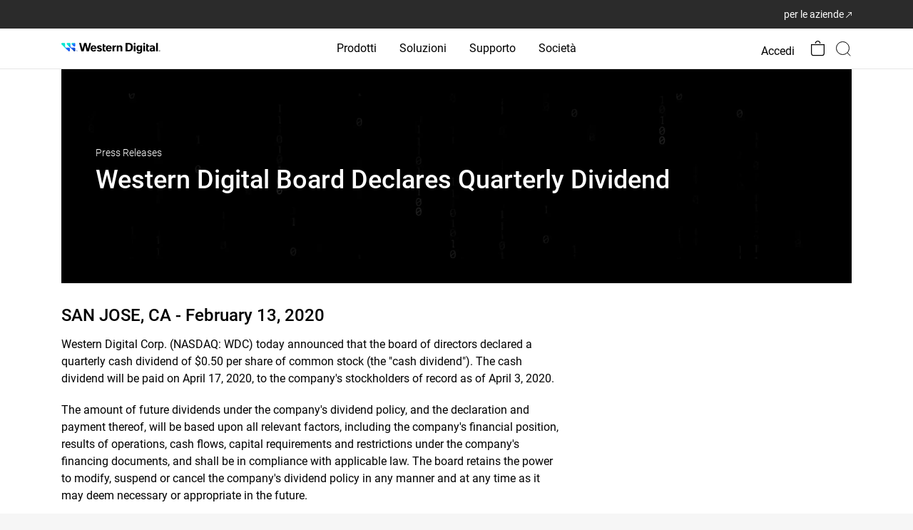

--- FILE ---
content_type: text/html;charset=utf-8
request_url: https://www.westerndigital.com/it-it/company/newsroom/press-releases/2020/2020-02-13-western-digital-board-declares-quarterly-dividend
body_size: 142937
content:
<!DOCTYPE HTML>
<html lang="it-IT" dir="ltr">
    <head>
        
	

	<title>Western Digital Board Declares Quarterly Dividend | Western Digital</title>

	<meta http-equiv="content-type" content="text/html; charset=UTF-8"/>

	
	

	<script defer="defer" type="text/javascript" src="/.rum/@adobe/helix-rum-js@%5E2/dist/rum-standalone.js"></script>
<link rel="preconnect" href="https://api.westerndigital.com/" crossorigin/>
	<link rel="dns-prefetch" href="https://api.westerndigital.com/"/>
	
	<link rel="preconnect" href="https://static.westerndigital.com/" crossorigin/>
	<link rel="dns-prefetch" href="https://static.westerndigital.com/"/>
	
	<link rel="preconnect" href="https://assets.adobedtm.com/" crossorigin/>
	<link rel="dns-prefetch" href="https://assets.adobedtm.com/"/>
	
	
	


	<meta property="businessUnit" content="HDD"/>

	

	
	

	<style>
		[v-cloak] {
			display: none !important;
		}
	</style>

	
	

	
	<script nonce="1182b04d9fA988B6EcD336EEfbe">
			var utag_data = {"analyticsTrackingID":"westdg-onestore-production,westdg-global-production","eventName":"PAGE_LOAD","pageLocale":"it-IT","pageType":"press-release-detail-vue","pageSection":"company","pageName":"it-it/company/newsroom/press-releases/2020/2020-02-13-western-digital-board-declares-quarterly-dividend","siteID":"Western Digital - IT","sitePlatform":"Desktop","currencyISO":"EUR","thumbnailURL":"","pageBrand":["G-Technology"]};
			// adding HashEmail to utag variable will be pushed to AA
			var userDetailObject = 'cmrc_' + utag_data.pageLocale.toLowerCase() + '_userDetails';
			if (sessionStorage.getItem(userDetailObject) && JSON.parse(sessionStorage.getItem(userDetailObject)) && JSON.parse(sessionStorage.getItem(userDetailObject)).hashEmail) {
				utag_data.eHash = JSON.parse(sessionStorage.getItem(userDetailObject)).hashEmail;
			}
		</script>

	
		<!--  adobe launch: start-->
		<script defer src="//assets.adobedtm.com/launch-ENd8448c7dd95d4b6baacdd65a3250aef4.min.js" nonce="1182b04d9fA988B6EcD336EEfbe"></script>
		<!--  adobe launch: end-->
	
	<!--
	<sly data-sly-test="GTM-KVV6RBXQ">

		<script data-sly-attribute.nonce="1182b04d9fA988B6EcD336EEfbe">
			window.dataLayer = window.dataLayer || [];
			window.dataLayer.push({
				'gtm.start': new Date().getTime(),
				event: 'gtm.js'
			});
		</script>
		<script defer src="//www.googletagmanager.com/gtm.js?id=GTM-KVV6RBXQ"></script>
		
	</sly>
-->

	

	

	
	
	<meta name="netsparkerenterprise-site-verification" content="41dab4c7-29f1-40c8-cf88-adff0522cdb5"/>
		
	<meta name="keywords" content="All,Financial,Western Digital"/>
	








	

	<link rel="icon" type="image/vnd.microsoft.icon" href="/content/dam/store/en-us/portal-assets/logos/shop-fav-icon.ico"/>
	<link rel="shortcut icon" type="image/vnd.microsoft.icon" href="/content/dam/store/en-us/portal-assets/logos/shop-fav-icon.ico"/>
	<meta http-equiv="X-UA-Compatible" content="IE=edge"/>
	<meta name="viewport" content="width=device-width, initial-scale=1, shrink-to-fit=no"/>
	<meta name="thumbnail" content="/content/dam/western-digital/en-us/assets/image-gallery/press-release-financial-western-digital.jpg"/>
	<meta name="description" content="Western Digital Corp. (NASDAQ: WDC) today announced that the board of directors declared a quarterly cash dividend of $0.50 per share of common stock (the &#34;cash dividend&#34;). The cash dividend will be paid on April 17, 2020, to the company&#39;s stockholders of record as of April 3, 2020."/>
	

	<meta property="og:locale" content="it_IT"/>
	<meta property="og:title" content="Western Digital Board Declares Quarterly Dividend | Western Digital"/>
	<meta property="og:url" content="/it-it/company/newsroom/press-releases/2020/2020-02-13-western-digital-board-declares-quarterly-dividend"/>
	<meta property="og:image" content="https://www.westerndigital.com/content/dam/western-digital/en-us/assets/image-gallery/press-release-financial-western-digital.jpg"/>
	<meta property="og:description" content="Western Digital Corp. (NASDAQ: WDC) today announced that the board of directors declared a quarterly cash dividend of $0.50 per share of common stock (the &amp;#34;cash dividend&amp;#34;). The cash dividend will be paid on April 17, 2020, to the company&amp;#39;s stockholders of record as of April 3, 2020."/>
	<meta property="og:type" content="website"/>
	<meta property="og:site_name" content="Western Digital"/>

	<meta name="twitter:title" content="Western Digital Board Declares Quarterly Dividend | Western Digital"/>
	<meta name="twitter:url" content="/it-it/company/newsroom/press-releases/2020/2020-02-13-western-digital-board-declares-quarterly-dividend"/>
	<meta name="twitter:description" content="Western Digital Corp. (NASDAQ: WDC) today announced that the board of directors declared a quarterly cash dividend of $0.50 per share of common stock (the &amp;#34;cash dividend&amp;#34;). The cash dividend will be paid on April 17, 2020, to the company&amp;#39;s stockholders of record as of April 3, 2020."/>
	<meta name="twitter:image" content="https://www.westerndigital.com/content/dam/western-digital/en-us/assets/image-gallery/press-release-financial-western-digital.jpg"/>
	<meta property="twitter:site" content="@westerndigital"/>
	<meta name="twitter:card" content="summary"/>

	
	
	
	<meta name="country" content="IT"/>
	<meta name="language" content="it"/>

	<meta name="format-detection" content="telephone=no"/>

	
	
	<!-- start : to generate canonical and alternate link  -->
	
	

	
		<link rel="canonical" href="https://www.westerndigital.com/it-it/company/newsroom/press-releases/2020/2020-02-13-western-digital-board-declares-quarterly-dividend"/>
	

	
		<link rel="alternate" href="https://www.westerndigital.com/company/newsroom/press-releases/2020/2020-02-13-western-digital-board-declares-quarterly-dividend" hreflang="x-default"/>
		<link rel="alternate" href="https://www.westerndigital.com/company/newsroom/press-releases/2020/2020-02-13-western-digital-board-declares-quarterly-dividend" hreflang="en"/>
		
			<link rel="alternate" href="https://www.westerndigital.com/en-ca/company/newsroom/press-releases/2020/2020-02-13-western-digital-board-declares-quarterly-dividend" hreflang="en-CA"/>
		
			<link rel="alternate" href="https://www.westerndigital.com/en-ie/company/newsroom/press-releases/2020/2020-02-13-western-digital-board-declares-quarterly-dividend" hreflang="en-IE"/>
		
			<link rel="alternate" href="https://www.westerndigital.com/en-se/company/newsroom/press-releases/2020/2020-02-13-western-digital-board-declares-quarterly-dividend" hreflang="en-SE"/>
		
			<link rel="alternate" href="https://www.westerndigital.com/en-ie/company/newsroom/press-releases/2020/2020-02-13-western-digital-board-declares-quarterly-dividend" hreflang="en-BE"/>
		
			<link rel="alternate" href="https://www.westerndigital.com/en-ie/company/newsroom/press-releases/2020/2020-02-13-western-digital-board-declares-quarterly-dividend" hreflang="en-AT"/>
		
			<link rel="alternate" href="https://www.westerndigital.com/en-ie/company/newsroom/press-releases/2020/2020-02-13-western-digital-board-declares-quarterly-dividend" hreflang="en-PT"/>
		
			<link rel="alternate" href="https://www.westerndigital.com/en-ap/company/newsroom/press-releases/2020/2020-02-13-western-digital-board-declares-quarterly-dividend" hreflang="en-HU"/>
		
			<link rel="alternate" href="https://www.westerndigital.com/en-ie/company/newsroom/press-releases/2020/2020-02-13-western-digital-board-declares-quarterly-dividend" hreflang="en-DK"/>
		
			<link rel="alternate" href="https://www.westerndigital.com/en-ap/company/newsroom/press-releases/2020/2020-02-13-western-digital-board-declares-quarterly-dividend" hreflang="en-RO"/>
		
			<link rel="alternate" href="https://www.westerndigital.com/en-ie/company/newsroom/press-releases/2020/2020-02-13-western-digital-board-declares-quarterly-dividend" hreflang="en-FI"/>
		
			<link rel="alternate" href="https://www.westerndigital.com/en-ap/company/newsroom/press-releases/2020/2020-02-13-western-digital-board-declares-quarterly-dividend" hreflang="en-HR"/>
		
			<link rel="alternate" href="https://www.westerndigital.com/en-ap/company/newsroom/press-releases/2020/2020-02-13-western-digital-board-declares-quarterly-dividend" hreflang="en-SK"/>
		
			<link rel="alternate" href="https://www.westerndigital.com/en-ie/company/newsroom/press-releases/2020/2020-02-13-western-digital-board-declares-quarterly-dividend" hreflang="en-BG"/>
		
			<link rel="alternate" href="https://www.westerndigital.com/en-ap/company/newsroom/press-releases/2020/2020-02-13-western-digital-board-declares-quarterly-dividend" hreflang="en-BY"/>
		
			<link rel="alternate" href="https://www.westerndigital.com/en-ap/company/newsroom/press-releases/2020/2020-02-13-western-digital-board-declares-quarterly-dividend" hreflang="en-SI"/>
		
			<link rel="alternate" href="https://www.westerndigital.com/en-ie/company/newsroom/press-releases/2020/2020-02-13-western-digital-board-declares-quarterly-dividend" hreflang="en-NO"/>
		
			<link rel="alternate" href="https://www.westerndigital.com/en-gb/company/newsroom/press-releases/2020/2020-02-13-western-digital-board-declares-quarterly-dividend" hreflang="en-GB"/>
		
			<link rel="alternate" href="https://www.westerndigital.com/en-ae/company/newsroom/press-releases/2020/2020-02-13-western-digital-board-declares-quarterly-dividend" hreflang="en-AE"/>
		
			<link rel="alternate" href="https://www.westerndigital.com/en-kz/company/newsroom/press-releases/2020/2020-02-13-western-digital-board-declares-quarterly-dividend" hreflang="en-KZ"/>
		
			<link rel="alternate" href="https://www.westerndigital.com/en-kw/company/newsroom/press-releases/2020/2020-02-13-western-digital-board-declares-quarterly-dividend" hreflang="en-KW"/>
		
			<link rel="alternate" href="https://www.westerndigital.com/en-za/company/newsroom/press-releases/2020/2020-02-13-western-digital-board-declares-quarterly-dividend" hreflang="en-ZA"/>
		
			<link rel="alternate" href="https://www.westerndigital.com/en-ap/company/newsroom/press-releases/2020/2020-02-13-western-digital-board-declares-quarterly-dividend" hreflang="en-UA"/>
		
			<link rel="alternate" href="https://www.westerndigital.com/en-il/company/newsroom/press-releases/2020/2020-02-13-western-digital-board-declares-quarterly-dividend" hreflang="en-IL"/>
		
			<link rel="alternate" href="https://www.westerndigital.com/en-ap/company/newsroom/press-releases/2020/2020-02-13-western-digital-board-declares-quarterly-dividend" hreflang="en-MY"/>
		
			<link rel="alternate" href="https://www.westerndigital.com/en-ap/company/newsroom/press-releases/2020/2020-02-13-western-digital-board-declares-quarterly-dividend" hreflang="en-PH"/>
		
			<link rel="alternate" href="https://www.westerndigital.com/en-ap/company/newsroom/press-releases/2020/2020-02-13-western-digital-board-declares-quarterly-dividend" hreflang="en-VN"/>
		
			<link rel="alternate" href="https://www.westerndigital.com/en-ap/company/newsroom/press-releases/2020/2020-02-13-western-digital-board-declares-quarterly-dividend" hreflang="en-EE"/>
		
			<link rel="alternate" href="https://www.westerndigital.com/en-ap/company/newsroom/press-releases/2020/2020-02-13-western-digital-board-declares-quarterly-dividend" hreflang="en-LV"/>
		
			<link rel="alternate" href="https://www.westerndigital.com/en-ap/company/newsroom/press-releases/2020/2020-02-13-western-digital-board-declares-quarterly-dividend" hreflang="en-LT"/>
		
			<link rel="alternate" href="https://www.westerndigital.com/en-au/company/newsroom/press-releases/2020/2020-02-13-western-digital-board-declares-quarterly-dividend" hreflang="en-AU"/>
		
			<link rel="alternate" href="https://www.westerndigital.com/en-au/company/newsroom/press-releases/2020/2020-02-13-western-digital-board-declares-quarterly-dividend" hreflang="en-NZ"/>
		
			<link rel="alternate" href="https://www.westerndigital.com/en-sg/company/newsroom/press-releases/2020/2020-02-13-western-digital-board-declares-quarterly-dividend" hreflang="en-SG"/>
		
			<link rel="alternate" href="https://www.westerndigital.com/en-in/company/newsroom/press-releases/2020/2020-02-13-western-digital-board-declares-quarterly-dividend" hreflang="en-IN"/>
		
			<link rel="alternate" href="https://www.westerndigital.com/en-in/company/newsroom/press-releases/2020/2020-02-13-western-digital-board-declares-quarterly-dividend" hreflang="en-BD"/>
		
			<link rel="alternate" href="https://www.westerndigital.com/de-de/company/newsroom/press-releases/2020/2020-02-13-western-digital-board-declares-quarterly-dividend" hreflang="de"/>
		
			<link rel="alternate" href="https://www.westerndigital.com/de-at/company/newsroom/press-releases/2020/2020-02-13-western-digital-board-declares-quarterly-dividend" hreflang="de-AT"/>
		
			<link rel="alternate" href="https://www.westerndigital.com/fr-fr/company/newsroom/press-releases/2020/2020-02-13-western-digital-board-declares-quarterly-dividend" hreflang="fr"/>
		
			<link rel="alternate" href="https://www.westerndigital.com/fr-ca/company/newsroom/press-releases/2020/2020-02-13-western-digital-board-declares-quarterly-dividend" hreflang="fr-CA"/>
		
			<link rel="alternate" href="https://www.westerndigital.com/cs-cz/company/newsroom/press-releases/2020/2020-02-13-western-digital-board-declares-quarterly-dividend" hreflang="cs"/>
		
			<link rel="alternate" href="https://www.westerndigital.com/es-es/company/newsroom/press-releases/2020/2020-02-13-western-digital-board-declares-quarterly-dividend" hreflang="es-ES"/>
		
			<link rel="alternate" href="https://www.westerndigital.com/el-gr/company/newsroom/press-releases/2020/2020-02-13-western-digital-board-declares-quarterly-dividend" hreflang="el"/>
		
			<link rel="alternate" href="https://www.westerndigital.com/it-it/company/newsroom/press-releases/2020/2020-02-13-western-digital-board-declares-quarterly-dividend" hreflang="it"/>
		
			<link rel="alternate" href="https://www.westerndigital.com/nl-nl/company/newsroom/press-releases/2020/2020-02-13-western-digital-board-declares-quarterly-dividend" hreflang="nl"/>
		
			<link rel="alternate" href="https://www.westerndigital.com/pl-pl/company/newsroom/press-releases/2020/2020-02-13-western-digital-board-declares-quarterly-dividend" hreflang="pl"/>
		
			<link rel="alternate" href="https://www.westerndigital.com/es-la/company/newsroom/press-releases/2020/2020-02-13-western-digital-board-declares-quarterly-dividend" hreflang="es"/>
		
			<link rel="alternate" href="https://www.westerndigital.com/es-la/company/newsroom/press-releases/2020/2020-02-13-western-digital-board-declares-quarterly-dividend" hreflang="es-MX"/>
		
			<link rel="alternate" href="https://www.westerndigital.com/es-la/company/newsroom/press-releases/2020/2020-02-13-western-digital-board-declares-quarterly-dividend" hreflang="es-AR"/>
		
			<link rel="alternate" href="https://www.westerndigital.com/es-la/company/newsroom/press-releases/2020/2020-02-13-western-digital-board-declares-quarterly-dividend" hreflang="es-PE"/>
		
			<link rel="alternate" href="https://www.westerndigital.com/es-la/company/newsroom/press-releases/2020/2020-02-13-western-digital-board-declares-quarterly-dividend" hreflang="es-CL"/>
		
			<link rel="alternate" href="https://www.westerndigital.com/es-la/company/newsroom/press-releases/2020/2020-02-13-western-digital-board-declares-quarterly-dividend" hreflang="es-CO"/>
		
			<link rel="alternate" href="https://www.westerndigital.com/es-la/company/newsroom/press-releases/2020/2020-02-13-western-digital-board-declares-quarterly-dividend" hreflang="es-EC"/>
		
			<link rel="alternate" href="https://www.westerndigital.com/zh-cn/company/newsroom/press-releases/2020/2020-02-13-western-digital-board-declares-quarterly-dividend" hreflang="zh"/>
		
			<link rel="alternate" href="https://www.westerndigital.com/ko-kr/company/newsroom/press-releases/2020/2020-02-13-western-digital-board-declares-quarterly-dividend" hreflang="ko"/>
		
			<link rel="alternate" href="https://www.westerndigital.com/th-th/company/newsroom/press-releases/2020/2020-02-13-western-digital-board-declares-quarterly-dividend" hreflang="th"/>
		
			<link rel="alternate" href="https://www.westerndigital.com/in-id/company/newsroom/press-releases/2020/2020-02-13-western-digital-board-declares-quarterly-dividend" hreflang="id"/>
		
			<link rel="alternate" href="https://www.westerndigital.com/ru-ru/company/newsroom/press-releases/2020/2020-02-13-western-digital-board-declares-quarterly-dividend" hreflang="ru"/>
		
			<link rel="alternate" href="https://www.westerndigital.com/ar-sa/company/newsroom/press-releases/2020/2020-02-13-western-digital-board-declares-quarterly-dividend" hreflang="ar"/>
		
			<link rel="alternate" href="https://www.westerndigital.com/ar-sa/company/newsroom/press-releases/2020/2020-02-13-western-digital-board-declares-quarterly-dividend" hreflang="ar-AE"/>
		
			<link rel="alternate" href="https://www.westerndigital.com/ar-sa/company/newsroom/press-releases/2020/2020-02-13-western-digital-board-declares-quarterly-dividend" hreflang="ar-EG"/>
		
			<link rel="alternate" href="https://www.westerndigital.com/ar-sa/company/newsroom/press-releases/2020/2020-02-13-western-digital-board-declares-quarterly-dividend" hreflang="ar-QA"/>
		
			<link rel="alternate" href="https://www.westerndigital.com/ar-sa/company/newsroom/press-releases/2020/2020-02-13-western-digital-board-declares-quarterly-dividend" hreflang="ar-DZ"/>
		
			<link rel="alternate" href="https://www.westerndigital.com/tr-tr/company/newsroom/press-releases/2020/2020-02-13-western-digital-board-declares-quarterly-dividend" hreflang="tr"/>
		
			<link rel="alternate" href="https://www.westerndigital.com/company/newsroom/press-releases/2020/2020-02-13-western-digital-board-declares-quarterly-dividend" hreflang="en-US"/>
		
	
	<!-- end : to generate canonical and alternate link  -->
	<!--<title data-sly-set.siteName="store.siteName" data-sly-set.siteNameVal="Western Digital" data-sly-set.title="Western Digital Board Declares Quarterly Dividend | Western Digital" >Western Digital Board Declares Quarterly Dividend | Western Digital</title>-->
	<!--[if lte IE 8]><script data-sly-attribute.nonce="1182b04d9fA988B6EcD336EEfbe" type="text/javascript">alert("You are using an unsupported browser version. Please use IE versions greater than 8 or Firefox or Chrome.");</script><![endif]-->

	
	
	

	<!-- Inline CSS -->
	
		<style>
			.xf-content-height{min-height:auto !important;margin:0 !important} @media(min-width:768px){body.overflow-hidden .product-img-col{position:relative} .product-img-col{position:sticky;top:24px;height:573px} } @media(min-width:992px){.product-img-col{height:601px} } @media(min-width:1464px){.product-img-col{height:708px} } .pdp-redesign .vertical-carousel-single,.pdp-redesign .vertical-carousel{width:100%} .rd-main-carousel .vc-featuredAssets .product-bg-image,.rd-main-carousel .video-in-carousel .product-bg-image{background-position:center center;background-size:cover;background-repeat:no-repeat;height:360px} .rd-modal-carousel.wd-modal .wd-modal-dialog .wd-modal-content .embed-responsive.embed-responsive-16by9::before{padding-top:45%} @media(min-width:992px){.rd-main-carousel .vc-featuredAssets .product-bg-image,.rd-main-carousel .video-in-carousel .product-bg-image{height:450px} } @media(min-width:1464px){.rd-main-carousel .vc-featuredAssets .product-bg-image,.rd-main-carousel .video-in-carousel .product-bg-image{height:619px} } .rd-main-carousel .vc-featuredAssets{cursor:default} .rd-main-carousel .vc-featuredAssets.slick-active:focus{border:0} .rd-thumbnail-carousel.splide--nav .splide__track>.splide__list>.splide__slide.is-active{border:2px solid #3696ff} .rd-thumbnail-carousel.splide--nav .splide__track>.splide__list>.splide__slide{border:0} .product-img-carousel .rd-main-carousel .splide__slide,.product-img-carousel .rd-vertical-carousel-single .splide__slide{background-color:transparent !important} .rd-main-carousel.splide:not(.promo-carousel) .splide__arrows,.rd-thumbnail-carousel.splide:not(.promo-carousel) .splide__arrows{visibility:visible} .rd-main-carousel.splide:not(.promo-carousel) button.splide__arrow,.rd-thumbnail-carousel.splide:not(.promo-carousel) button.splide__arrow{background-color:rgba(239,239,239,0.651);box-shadow:none;opacity:1;-webkit-transition:all .3s ease-out;transition:all .3s ease-out} .rd-main-carousel.splide:not(.promo-carousel) button.splide__arrow{width:42px;height:42px} .rd-thumbnail-carousel.splide:not(.promo-carousel) button.splide__arrow{width:28px;height:28px} .product-img-carousel .rd-thumbnail-carousel .splide__slide{background-color:#f8f8f8 !important} .product-img-carousel ul li.splide__slide img{width:auto;height:auto} .rd-main-carousel.splide:not(.promo-carousel) button.splide__arrow:hover,.rd-thumbnail-carousel.splide:not(.promo-carousel) button.splide__arrow:hover{opacity:1} .rd-thumbnail-carousel .product-image-thumbnail{background-size:cover} .rd-main-carousel .rd-modal-carousel .vc-featuredAssets .product-bg-image{background-size:contain} .rd-thumbnail-carousel .splide__list .splide__slide.is-visible:last-child{margin-right:0 !important} .green-promo{background-color:#d0ffcf;color:#00740c;padding:6px 12px;font-size:16px;font-weight:bold;display:inline-block;border-radius:8px;margin-bottom:0} .grey-promo{background-color:#f5f3ef;color:#000;padding:6px 12px;font-size:16px;font-weight:bold;display:inline-block;border-radius:8px;margin-bottom:0 !important} @media(min-width:992px){.pdp-redesign #sticky-nav,.pdp-redesign #sticky-nav.sticky-stuck{height:96px;overflow-x:auto;top:0;width:100%;position:relative} .pdp-redesign .pdp-redesign-subnav #sticky-nav.sticky-head .subnav-item{font-weight:500} } .pdp-redesign .subnav-truncate-container{max-width:100%} .pdp-redesign .subnav-truncate{display:-webkit-box;-webkit-box-orient:vertical;-webkit-line-clamp:2;overflow:hidden;white-space:pre-wrap;text-overflow:ellipsis;word-break:break-word} .pdp-redesign .pdp-redesign .subnav-container{display:inline-block;max-width:100%;overflow:hidden;position:relative} .pdp-redesign .subnav-container:hover .subnav-truncate{white-space:normal;overflow:visible;text-overflow:clip;background-color:white;position:absolute;z-index:1} .pdp-redesign #sticky-nav,.pdp-redesign #sticky-nav.sticky-stuck{background-color:#000;color:#fff} .pdp-redesign #sticky-nav .subnav-item{color:#757575} .pdp-redesign #sticky-nav .subnav-item.active-subnav-item{color:#fff} .pdp-redesign .slidingDiv{display:none} .aem-AuthorLayer-Edit .pdp-redesign .visible-hidden-elem-in-author{display:block} .pdp-redesign .grid-12>.cols-6.prod-tech-spec-last-col{width:100%} @media(min-width:992px){.pdp-redesign #sticky-nav .pdp-buy-btn{min-width:150px} .pdp-redesign #sticky-nav.sticky-stuck>div{justify-content:end !important} .rd-subnav-section #sticky-nav{opacity:1;visibility:visible;transition:opacity .5s ease-in-out,visibility .3s ease-in-out;z-index:39} .rd-subnav-section.hidden{display:block;height:0} .rd-subnav-section.hidden #sticky-nav{opacity:0;visibility:hidden;display:block;height:0;transition:opacity .5s ease-in-out,visibility .3s ease-in-out} .pdp-redesign .pdp-redesign-subnav #productPageSubNavPricePipeSymbol-container{font-size:18px;font-weight:700} } .aem-AuthorLayer-Edit .pdp-redesign .pdp-subnav-section{display:block} @media(max-width:991px){.pdp-redesign .splide__track{z-index:1} .pdp-redesign #sticky-nav .subnav-item{color:#fff} .pdp-redesign .pdp-redesign-subnav #sticky-nav.sticky-head .subnav-item.active-subnav-item a:after{background-image:url('data:image/svg+xml,<svg%20width="13"%20height="8"%20viewBox="0%200%2013%208"%20fill="none"%20xmlns="http://www.w3.org/2000/svg"><path%20d="M1%201C3.14788%202.95262%206.5%206%206.5%206L12%201"%20stroke="white"%20stroke-width="1.5"%20stroke-linecap="round"/></svg>');margin-left:12px} .pdp-redesign .pdp-subnav-section{display:block} .pdp-redesign .bread-crumbs{margin-top:16px} .rd-product-banner-app #product-highlights{padding-top:32px;padding-bottom:32px} .pdp-redesign .pdp-redesign-subnav.subnav2-0{margin:0} .mainContainWrap .pdp-redesign .subnav2-0{min-height:auto;max-height:45px} .mainContainWrap .pdp-redesign .subnav{min-height:auto;max-height:45px} .mainContainWrap .pdp-redesign .pdp-redesign-subnav #sticky-nav{min-height:auto;max-height:45px} .mainContainWrap .pdp-redesign .pdp-redesign-subnav #sticky-nav.mob-subnav-dropdown-open{min-height:auto;max-height:fit-content} .pdp-redesign .pdp-redesign-subnav #sticky-nav.sticky-head .subnav-item{font-weight:400} .pdp-redesign .pdp-redesign-subnav #productPageSubNavPricePipeSymbol-container{display:none} .pdp-redesign .pdp-redesign-subnav .pdp-buy-btn-link{max-height:45px} } @media screen and (min-width:912px) and (max-width:1380px){.pdp-redesign .compare-table thead th:first-child,.pdp-redesign .compare-table tbody th{min-width:131px} .pdp-redesign .compare-table thead th{min-width:180px} } .skeletonLoading,[v-cloak].box-skeleton .svgBox,[v-cloak].text-skeleton{position:relative;background-color:#e3e3e3;overflow:hidden} [v-cloak].box-skeleton .svgBox,[v-cloak].text-skeleton{background-image:none} .skeletonLoading::after,[v-cloak].box-skeleton .svgBox::after,[v-cloak].text-skeleton::after{display:block;content:"";position:absolute;width:90%;height:100%;padding-right:16px;transform:translateX(-100%);background:linear-gradient(90deg,transparent,rgba(255,255,255,0.2),transparent);animation:skeletonLoading .8s infinite} .pdp-redesign .rd-modal-carousel button.splide__arrow{position:fixed;z-index:2} .pdp-redesign .rd-modal-carousel button.splide__arrow.splide__arrow--prev{left:24px} .pdp-redesign .rd-modal-carousel button.splide__arrow.splide__arrow--next{right:24px} .pdp-redesign .rd-modal-carousel.wd-modal,.pdp-redesign #single-image-carousel-modal.wd-modal{background-color:rgba(255,255,255,.95)} .pdp-redesign .product-color li.vc-active>.border-black{border-width:2px;border-color:#3696ff} @media(max-width:772){.pdp-redesign #updateProductGallery .wd-modal-dialog ul.splide__list li.splide__slide.is-active.is-visible{height:auto !important} } .pdp-redesign .digital-commerce-attributes .active p>strong{font-size:20px;margin-bottom:8px} .pdp-redesign .product-details-accordion .accordion-text-v1{margin-top:24px} @media(min-width:768px){.pdp-redesign .product-details-v1 .digital-commerce-attributes>.active .inheritPara{margin:0 -24px} } .pdp-redesign .product-details-v1 .digital-commerce-attributes>.active .inheritPara p{margin-bottom:24px;line-height:24px} .pdp-redesign .product-details-v1 .digital-commerce-attributes>.active .inheritPara p>strong{margin-bottom:8px;line-height:28px} .pdp-redesign .product-details .inheritPara{margin-top:16px} @media(min-width:768px){.pdp-redesign .digital-commerce-attributes .active p>strong{font-size:24px} .pdp-redesign .product-details-accordion .accordion-text-v1{margin-top:40px} } .pdp-product-title{font-size:32px;line-height:40px} @media(min-width:992px){.pdp-product-title{font-size:40px;line-height:48px} } .pdp-redesign .product-tech-specs-store .specs-two ul li:not(:last-child){margin-bottom:16px} .pdp-redesign .product-tech-specs-img{width:64px;height:64px} @media(min-width:992px){.pdp-redesign .product-tech-specs-store .specs-two ul li:not(:last-child){margin-bottom:24px} .pdp-redesign .product-tech-specs-img{width:80px;height:80px} } .rd-product-banner-app .product-details #buy-btn .pdp-product-titlel div.text-base{font-size:16px} .rd-sku-list .product-sku-list div[sku]{font-weight:300px} .rd-sku-list .product-sku-list div[sku] .text-grey-2{text-transform:lowercase} .splide.is-focus-in .splide__arrow:focus{outline:3px solid #b58409 !important} .rd-product-banner-app .product-tech-specs-store .prod-tech-spec-last-col{width:100%} body .show-for-loggedin{display:none} body .show-for-anonymous{display:none} body.user-logged-in.purchasable-catalog .show-for-loggedin{display:block} body.purchasable-catalog .show-for-anonymous{display:block} body.user-logged-in.purchasable-catalog .show-for-anonymous{display:none} body.en-in .show-for-loggedin{display:none} body.en-in .show-for-anonymous{display:none} .product-tech-specs-store .component-product-tech-specs-store ::marker{color:#007dd0} .pdp-redesign .disclosures{padding-left:0} .pdp-redesign .disclosures,.pdp-redesign .disclosures p{font-size:16px;margin-bottom:16px;color:#c3c3c3;line-height:18.75px} .pdp-redesign .disclosures p:last-child{margin-bottom:0} .pdp-redesign .qty-list>ul{border:1px solid #efefef} .pdp-redesign .qty-list li.qty-selected,.pdp-redesign .qty-list li.qty-selected:focus{outline:0;border:2px solid #000} .pdp-redesign .qty-list ul li:nth-child(odd){background:#efefef} .pdp-redesign .specs-one .inheritPara>ul{list-style:none;padding-left:0} .pdp-redesign .specs-two .inheritPara>ul>li>ul{margin-top:16px} .pdp-redesign .product-resource-carousel li{border:1px solid #c3c3c3;border-radius:20px} .pdp-redesign .product-resource-carousel li:first-child{background:#f7f7f7;border:0} .pdp-redesign .component-product-resource{padding-left:16px;padding-right:16px} @media(min-width:992px){.pdp-redesign .component-product-resource{margin-left:calc((100% - 992px) / 2)} } @media(min-width:1140px){.pdp-redesign .component-product-resource{margin-left:calc((100% - 1140px) / 2)} } @media(min-width:1464px){.pdp-redesign .component-product-resource{margin-left:calc((100% - 1464px) / 2)} } @media(max-width:767px){.pdp-redesign .product-resource-carousel .splide__slide{margin-bottom:16px} .pdp-redesign .product-resource-carousel .splide__slide:last-child{margin-bottom:0} .pdp-redesign .splide.product-resource-carousel{visibility:visible} .pdp-redesign .splide.product-resource-carousel ul.splide__list{display:block} } .pdp-redesign .product-resource-carousel.splide .splide__arrows{visibility:visible} .pdp-redesign .splide .splide__arrows>[disabled].splide__arrow{visibility:hidden} .pdp-redesign .store-product-wtb>.leading-none>span.pin-t-3:first-child{display:none} #store-product-bundle-promo{background:#ecf0fa} .pdp-redesign .product-bundle-product-image{width:80px;height:80px} .product-bundle-product select{width:167px} @media(min-width:992px){.product-bundle-product{width:167px} .pdp-redesign .product-bundle-product-image{width:100px;height:100px} } .product-bundle-product select{border:1px solid #dcdcdc;padding:10px 12px} .produt-bundle-component .product-bundle-title-section,.produt-bundle-component .product-bundle-products-section{border-color:#d8d8d8} .product-bundle-description a.wd-modal-btn:hover{color:#000} .mm-menu.mm-menu--offcanvas{width:0;top:50px;z-index:100;visibility:hidden !important;pointer-events:auto !important;-webkit-transition:all .4s ease;transition:all .4s ease} .mm-menu.mm-menu--offcanvas.mMenutoggleWidth{width:100%;visibility:visible !important} .mm-panel--opened .mm-navbar{display:flex;align-items:center;background-color:#f2f3f3;border:0} .mm-ocd.mm-ocd--left{top:50px} .mm-ocd.mm-ocd--left.mm-ocd--open .mm-ocd__content{width:100%} .mm-ocd.mm-ocd--left.mm-ocd--open .mm-ocd__content .mm-spn.mm-spn--light{background-color:#fff} .mm-ocd.mm-ocd--left.mm-ocd--open .mm-ocd__content .mm-spn.mm-spn--light li{color:#000;font-weight:400} .mm-spn li:after{border:0} .mm-spn a{padding:0} body:not(.deviceNavView).mm-ocd-opened nav{display:block !important} body.mob-visibleLoginFlyout .mm-ocd{z-index:100} .login-flyout{z-index:99 !important} .mm-ocd--open .mm-ocd__content{z-index:4} @media only screen and (max-width:991px){.desktop-search-container.h-full{position:relative;left:330px;bottom:40px} .mm-spn.mm-spn--navbar.mm-spn--main:after{display:none} .mm-spn li.nav-brand-logo:before,.mm-spn li.nav-brand-logo:after{content:none} .mm-spn li.nav-brand-logo{display:flex;justify-content:space-around;border-top:1px solid #e6e6e6;position:fixed;width:100%;bottom:0} .mm-spn li.nav-brand-logo>a{padding:1rem;text-align:center} .mm-spn li.nav-brand-logo>a:after{border:0} .mm-spn.mm-spn--navbar ul{top:calc(var(--mm-spn-item-height)1px);top:50px} .mm-spn.mm-spn--navbar.mm-spn--main:after{content:""} .mm-spn.mm-spn--navbar.mm-spn--main ul{top:0} .mm-spn.mm-spn--navbar:after{color:black;text-align:left;padding-left:48px;background:#f2f3f3;opacity:1} .mm-spn.mm-spn--navbar:before{opacity:1;z-index:1} .mm-spn.mm-spn--navbar ul:before{opacity:1;border-color:#f2f3f3;z-index:1} .deviceNavView .mm-ocd--open{width:100%;transition:width 1s} .mm-spn .nav-brand-logo a:not(:last-child){width:auto} .mm-spn ul{-webkit-transition-property:left;-webkit-transition-duration:.3s;-webkit-transition-timing-function:ease;-webkit-transition-delay:0;transition-property:left;transition-duration:.3s;transition-timing-function:ease;transition-delay:0} .mm-spn .list-reset.mm-spn--open li:before{opacity:1} #sticky-nav.sticky-head .subnav-item.active-subnav-item{display:block !important} .mainContainWrap #sticky-nav.mob-subnav-dropdown-open,.mainContainWrap #sticky-nav.sticky-stuck.mob-subnav-dropdown-open{max-height:fit-content} .subnav2-0 #sticky-nav{position:fixed} .mm-spn .mm-spn--open:not(.mm-spn--parent) li.border-grey-light:before{z-index:2} .mm-btn.mob-openLoginFlyout>span>span{padding:0;margin-top:3px} .mm-btn_next:after{content:"";display:block;position:absolute;top:0;bottom:0;width:8px;height:8px;margin:auto;-webkit-box-sizing:border-box;box-sizing:border-box;border:2px solid #000;border-bottom:0;border-right:0;-webkit-transform:rotate(135deg);-ms-transform:rotate(135deg);transform:rotate(135deg)} .mm-btn_next:after{inset-inline-end:23px} [dir="rtl"] .mm-btn_next:after{-webkit-transform:rotate(-45deg);-ms-transform:rotate(-45deg);transform:rotate(-45deg)} #wdInterstitialb2cSignin.wd-modal,#wdInterstitialSupport.wd-modal,#wdInterstitialb2bBusiness.wd-modal,#wdInterstitialb2bSignin.wd-modal,#wdInterstitialb2bJoin.wd-modal,#wdInterstitialb2cJoin.wd-modal{z-index:104 !important} } @media only screen and (min-width:992px){.subnav2-0 .subnav-item ~ .slidingDiv{visibility:hidden} .subnav2-0 .subnav-item.active-subnav-item ~ .slidingDiv{visibility:visible} } .mm-wrapper{position:static} @media(max-height:420px){.mm-spn li.nav-brand-logo{position:relative} } .heroBannerCarousel .splide__arrow:focus{outline:#b58409 solid 3px} .heroBannerCarousel .splide__slide:focus{outline:#b58409 solid 3px;margin:0} .disabledOutine .heroBannerCarousel .splide__arrow:focus{outline:0} .disabledOutine .heroBannerCarousel .splide__slide:focus{outline:0} .middleMenu li{border:0} .splide__slide.is-active:focus{display:inline-block;margin:0} .splide.vertical-carousel .splide__slide.is-active:focus{display:block} .disabledOutine .slide-down,.disabledOutine .slide-up{outline:none !important} body:not(.disabledOutine) li:focus{outline:#b58409 solid 3px !important} @media(min-width:992px){.wd-modal-content .wd-modal-close:focus{outline:#b58409 solid 3px} .subnav2-0 #sticky-nav{position:fixed} body.brand .subnav2-0 #sticky-nav:not(.sticky-stuck){border-color:transparent} body [type="button"]:focus-visible,[type="reset"]:focus-visible,[type="submit"]:focus-visible,body button:focus-visible{outline:#b58409 solid 3px} } figure.zoom{background-position:50% 50%;position:relative;width:100%;height:100%;overflow:hidden;cursor:zoom-out} li.zoomContainer{cursor:zoom-in} _::-webkit-full-page-media,_:future,:root .carttotal a:focus{outline-offset:-2px} .mainContainWrap .subnav2-0{min-height:50px} @media(max-width:991px){body.brand .subnav2-0{margin:0} } .promo-carousel .splide__arrows .splide__arrow--prev,.promo-carousel-2-5 .splide__arrows .splide__arrow--prev{left:-10px} .promo-carousel .splide__arrows .splide__arrow--next,.promo-carousel-2-5 .splide__arrows .splide__arrow--next{right:-10px} .splide .splide__pagination__page{box-shadow:0 3px 6px rgba(0,0,0,0.29);border:.5px solid #6A6A6A80;margin:6px 4px;border-radius:4px;opacity:1;background-color:rgba(255,255,255,0.749);-webkit-transition:all .6es ease;transition:all .6s ease} .splide .splide__controls{width:fit-content;margin:0 auto} .splide .splide__controls .splide__pagination{bottom:auto;left:auto;position:relative;transform:none;width:auto;padding:0} .splide .splide__controls .splide__toggle{width:24px;height:24px;border-radius:12px;border:.5px solid transparent;display:flex;justify-content:center;align-items:center;-webkit-transition:all .3es ease;transition:all .3s ease} .splide .splide__controls button.splide__toggle:hover{background-color:rgba(255,255,255,0.749);box-shadow:0 3px 6px rgba(0,0,0,0.29);border-color:#6A6A6A80} .splide .splide__controls button.splide__toggle span{position:absolute;border:.5px solid transparent;border-radius:12px;font-size:12px;width:100px;padding:4px 12px;display:inline-flex;height:24px;justify-content:center;top:-8px;left:21px;align-items:center;line-height:12;visibility:hidden;color:transparent;-webkit-transition:all .3es ease;transition:all .3s ease} .splide button.splide__toggle:hover .splide__toggle__pause span{visibility:visible;background-color:rgba(255,255,255,0.749);box-shadow:0 3px 6px rgba(0,0,0,0.29);border-color:#6A6A6A80;color:#000} .splide button.splide__toggle:hover .splide__toggle__play span{visibility:visible;background-color:rgba(255,255,255,0.749);box-shadow:0 3px 6px rgba(0,0,0,0.29);border-color:#6A6A6A80;color:#000} .splide .splide__controls button.splide__toggle:hover svg,.splide .splide__controls button.splide__toggle:hover svg g{fill:rgba(0,0,0,0.749)} .splide .splide__toggle svg{display:block;fill:rgba(255,255,255,0.749);box-shadow:0 3px 6px rgba(0,0,0,0.29);-webkit-filter:drop-shadow(0 3px 6px rgba(0,0,0,.29));filter:drop-shadow(0 3px 6px rgba(0,0,0,.29))} .splide .splide__controls .splide__toggle__play{display:block} .splide .splide__controls .splide__toggle__pause{display:none} .splide .splide__controls .is-paused .splide__toggle__pause{display:none} .splide .splide__controls .is-paused .splide__toggle__play{display:block} .splide .splide__controls .splide__toggle__play,.splide .splide__controls .splide__toggle__pause{position:relative} @supports(-moz-appearance:none){.splide .splide__pagination li{line-height:.52} } .splide .splide__pagination__page.is-active{width:24px;transform:none;background-color:rgba(255,255,255,0.749)} .splide:not(.promo-carousel) button.splide__arrow{width:42px;height:42px;background:#fff 0 0 no-repeat padding-box;box-shadow:0 3px 6px rgba(0,0,0,0.29);opacity:.5;-webkit-transition:all .3s ease-out;transition:all .3s ease-out} .splide:not(.promo-carousel) button.splide__arrow:hover{opacity:.8} .splide:not(.promo-carousel) .splide__arrow svg{width:12px;height:12px} .splide:not(.promo-carousel) .splide__arrows{visibility:hidden;-webkit-transition:all .1s ease-out;transition:all .1s ease-out} .splide:hover .splide__arrows,.splide:focus-within .splide__arrows{visibility:visible} body:not(.disabledOutine){.splide .splide__arrows{visibility:visible} } .splide .splide__controls .splide__toggle{display:none} .splide.wd-hero-carousel .splide__controls .splide__toggle{display:flex} .splide.wd-hero-carousel .splide__controls .splide__toggle.hidden{display:none} .splide__arrow[disabled]{background-color:#ddd !important;pointer-events:none;opacity:.8} .splide__arrow[disabled] svg{fill:#b9b9b9;opacity:1} .txt-slid-up{position:relative;bottom:-24px;opacity:0;transition:all .6s ease} .is-active.is-visible .txt-slid-up{bottom:0;opacity:1} .dark-theme-pagination .splide .splide__pagination__page,.dark-theme-pagination .splide .splide__pagination__page.is-active{background-color:rgba(0,0,0,0.749);box-shadow:none;border:0} .dark-theme-pagination .splide .splide__toggle svg,.dark-theme-pagination .splide .splide__toggle svg g{fill:rgba(0,0,0,0.749)} .dark-theme-pagination .splide .splide__controls button.splide__toggle:hover{background-color:rgba(0,0,0,0.749);box-shadow:none;border:0} .dark-theme-pagination .splide .splide__controls button.splide__toggle:hover svg,.dark-theme-pagination .splide .splide__controls button.splide__toggle:hover svg g{fill:rgba(255,255,255,1)} body.brand .subnav2-0 .subnav-image-btn-img{right:16px;top:12px;left:auto} @media(min-width:991px){body.brand .subnav2-0 .subnav-image-btn-img{left:16px;right:auto;top:auto} } .aem-AuthorLayer-Edit .subnav2-0 #sticky-nav{position:relative} body.brand .product-cart .cartSignInBar .bg-blue{background-color:#000} body.brand .product-cart .mc-view-cart,body.brand .login-flyout .signInBTN{background-color:#000;border-color:#000} body.brand .product-cart .mc-checkout-cart,body.brand .login-flyout .signUpBTN{color:#000;border-color:#000} body.brand.sandisk .subnav2-0 .slidingDiv,body.brand.sandisk-professional .subnav2-0 .slidingDiv{background:#ed1c24} body.brand.sandisk .brand-dark-theme .subnav2-0 .subnav-item,body.brand.sandisk-professional .brand-dark-theme .subnav2-0 .subnav-item{color:#fff} body.brand.sandisk .subnav2-0 .subnav-image-btn-view,body.brand.sandisk-professional .subnav2-0 .subnav-image-btn-view{border-color:#ed1c24 !important;color:#ed1c24} body.brand.sandisk .brand-dark-theme .subnav2-0 #sticky-nav,body.brand.sandisk-professional .brand-dark-theme .subnav2-0 #sticky-nav{border-color:#000} body.brand.sandisk .brand-dark-theme .subnav2-0 .subnav-item.active-subnav-item,body.brand.sandisk-professional .brand-dark-theme .subnav2-0 .subnav-item.active-subnav-item{color:#ed1c24} @media(max-width:991px){body.brand.sandisk .brand-dark-theme .subnav2-0 .subnav-item.active-subnav-item a,body.brand.sandisk-professional .brand-dark-theme .subnav2-0 .subnav-item.active-subnav-item a{color:#fff} body.brand.sandisk .brand-dark-theme .subnav2-0 .subnav-item.active-subnav-item a:after,body.brand.sandisk-professional .brand-dark-theme .subnav2-0 .subnav-item.active-subnav-item a:after{background-image:url("data:image/svg+xml,%3Csvg%20xmlns='http://www.w3.org/2000/svg'%20width='20px'%20height='20px'%20viewBox='0%200%2024%2024'%20class='arrow%20md:hidden'%20fill='%23ffffff'%3E%3Cpath%20d='M7.41%208.59L12%2013.17l4.59-4.58L18%2010l-6%206l-6-6L7.41%208.59z'/%3E%3Cpath%20fill='none'%20d='M0%200h24v24H0V0z'/%3E%3C/svg%3E") !important} body.brand.sandisk .brand-dark-theme .subnav2-0 #sticky-nav.sticky-head .subnav-item,body.brand.sandisk-professional .brand-dark-theme .subnav2-0 #sticky-nav.sticky-head .subnav-item{border-bottom:1px solid rgba(255,255,255,0.2)} } @media(min-width:992px){body.brand.sandisk .brand-dark-theme .subnav2-0 .subnav-item.active-subnav-item,body.brand.sandisk-professional .brand-dark-theme .subnav2-0 .subnav-item.active-subnav-item{color:#ed1c24} body.brand.sandisk .productNavWrapper a:hover,body.brand.sandisk-professional .productNavWrapper a:hover{color:#ed1c24} body.brand.sandisk .login-flyout a:not(.btn):hover,body.brand.sandisk-professional .login-flyout a:not(.btn):hover{color:#ed1c24} } body.brand.sandisk .middleMenu .slidingDiv,body.brand.sandisk-professional .middleMenu .slidingDiv,body.brand.sandisk .carticon .nav-cart-count-placeholder,body.brand.sandisk-professional .carticon .nav-cart-count-placeholder{background:#ed1c24} body.brand.sandisk .productNavWrapper .title-style-blue-l-border,body.brand.sandisk-professional .productNavWrapper .title-style-blue-l-border{border-color:#ed1c24} body.brand.wd .subnav2-0 .slidingDiv{background:#ff7012} body.brand.wd .brand-dark-theme .subnav2-0 .subnav-item{color:#fff} body.brand.wd .brand-dark-theme .subnav2-0 .subnav-image-btn-view{border-color:#ff7012 !important;color:#ff7012} body.brand.wd .brand-dark-theme .subnav2-0 #sticky-nav{border-color:#000} body.brand.wd .brand-dark-theme .subnav2-0 .subnav-item.active-subnav-item{color:#ff7012} @media(max-width:991px){body.brand.wd .brand-dark-theme .subnav2-0 .subnav-item.active-subnav-item a{color:#fff} body.brand.wd .brand-dark-theme .subnav2-0 .subnav-item.active-subnav-item a:after{background-image:url("data:image/svg+xml,%3Csvg%20xmlns='http://www.w3.org/2000/svg'%20width='20px'%20height='20px'%20viewBox='0%200%2024%2024'%20class='arrow%20md:hidden'%20fill='%23ffffff'%3E%3Cpath%20d='M7.41%208.59L12%2013.17l4.59-4.58L18%2010l-6%206l-6-6L7.41%208.59z'/%3E%3Cpath%20fill='none'%20d='M0%200h24v24H0V0z'/%3E%3C/svg%3E") !important} body.brand.wd .brand-dark-theme .subnav2-0 #sticky-nav.sticky-head .subnav-item{border-bottom:1px solid rgba(255,255,255,0.2)} } @media(min-width:992px){body.brand.wd .brand-dark-theme .subnav2-0 .subnav-item.active-subnav-item{color:#ff7012} body.brand.wd .productNavWrapper a:hover{color:#ff7012} body.brand.wd .login-flyout a:not(.btn):hover{color:#ff7012} } body.brand.wd .middleMenu .slidingDiv,body.brand.wd .carticon .nav-cart-count-placeholder{background:#ff7012} body.brand.wd .productNavWrapper .title-style-blue-l-border{border-color:#ff7012} body.brand.wd .button svg{fill:#ff7012} body.brand.wd .store-tabview .active button{color:#ff7012;border-color:#ff7012} body.brand.wd-black .subnav2-0 .slidingDiv{background:#ff7012} body.brand.wd-black .brand-dark-theme .subnav2-0 .subnav-item{color:#fff} body.brand.wd-black .brand-dark-theme .subnav2-0 .subnav-image-btn-view{border-color:#ff7012 !important;color:#ff7012} body.brand.wd-black .brand-dark-theme .subnav2-0 #sticky-nav{border-color:#000} body.brand.wd-black .brand-dark-theme .subnav2-0 .subnav-item.active-subnav-item{color:#ff7012} @media(max-width:991px){body.brand.wd-black .brand-dark-theme .subnav2-0 .subnav-item.active-subnav-item a{color:#fff} body.brand.wd-black .brand-dark-theme .subnav2-0 .subnav-item.active-subnav-item a:after{background-image:url("data:image/svg+xml,%3Csvg%20xmlns='http://www.w3.org/2000/svg'%20width='20px'%20height='20px'%20viewBox='0%200%2024%2024'%20class='arrow%20md:hidden'%20fill='%23ffffff'%3E%3Cpath%20d='M7.41%208.59L12%2013.17l4.59-4.58L18%2010l-6%206l-6-6L7.41%208.59z'/%3E%3Cpath%20fill='none'%20d='M0%200h24v24H0V0z'/%3E%3C/svg%3E") !important} body.brand.wd-black .brand-dark-theme .subnav2-0 #sticky-nav.sticky-head .subnav-item{border-bottom:1px solid rgba(255,255,255,0.2)} } @media(min-width:992px){body.brand.wd-black .brand-dark-theme .subnav2-0 .subnav-item.active-subnav-item{color:#ff7012} body.brand.wd-black .productNavWrapper a:hover{color:#ff7012} body.brand.wd-black .login-flyout a:not(.btn):hover{color:#ff7012} } body.brand.wd-black .middleMenu .slidingDiv,body.brand.wd-black .carticon .nav-cart-count-placeholder{background:#ff7012} body.brand.wd-black .productNavWrapper .title-style-blue-l-border{border-color:#ff7012} body.brand.wd-black .button svg{fill:#ff7012} body.brand.wd-black .store-tabview .active button{color:#ff7012;border-color:#ff7012} body.business .subnav2-0 .slidingDiv{background:#824dd8} body.business #sticky-nav .subnav-item + .button>.btn{background:#824dd8;color:#fff;border-color:#824dd8} @media(min-width:992px){body.business #sticky-nav.sticky-stuck .link-cta.subnav-active-item,body.business #sticky-nav .link-cta.subnav-active-item{border-color:#824dd8;color:#824dd8} } html{background-color:#f6f6f6} body.page{max-width:1920px;margin:0 auto;background-color:#fff} .aem-AuthorLayer-Edit .wd-hero-carousel img.sm\:hidden{display:block} .mm-page{min-height:auto} .mm-menu .mm-panel:first-child .mm-listitem a{font-size:1.25rem} .mm-btn:not(.mm-hidden) + .mm-navbar__title:last-child{padding:0;line-height:22px} .mm-menu a{justify-content:start;white-space:nowrap} @media(max-width:768px){.hide-bg-image>.section-bg{background-image:none !important} } .mm-btn.mm-navbar__btn:focus-visible{outline:#b58409 solid 3px;height:18px;padding:5px;left:2px} .mm-menu a:focus-visible,.mm-menu button:focus-visible,.mm-menu label:focus-visible{outline:#b58409 solid 3px !important} .mm-wrapper__blocker.mm-blocker{display:none} .mm-menu--opened .mm-panel{transition:all .4s ease} .mmenu-close-hamburger{z-index:2;width:18px;height:18px;position:fixed;top:7px;left:5px;padding:20px} .mm-wrapper--opened .mm-menu.mMenutoggleWidth{z-index:103} .deviceNavView.mm-wrapper--opened{width:100%} .mmenu-close-hamburgesr1{outline:none !important} .wd-card-carousel .splide__track.leftSpace,.wd-1col-carousel .splide__track.leftSpace,.wd-2col-carousel .splide__track.leftSpace,.wd-4col-carousel .splide__track.leftSpace,.wd-product-listing-carousel .splide__track.leftSpace,.relatedProduct .splide__track.leftSpace{padding-left:28% !important;padding-right:0 !important;transition:all .5s ease} .wd-card-carousel .splide__track.rightSpace,.wd-1col-carousel .splide__track.rightSpace,.wd-2col-carousel .splide__track.rightSpace,.wd-4col-carousel .splide__track.rightSpace,.wd-product-listing-carousel .splide__track.rightSpace,.relatedProduct .splide__track.rightSpace,.wd-1col-carousel .splide__track,.wd-2col-carousel .splide__track,.wd-4col-carousel .splide__track{padding-left:0 !important;padding-right:28% !important;transition:all .5s ease} @media(min-width:576px){.wd-card-carousel .splide__track.leftSpace,.wd-1col-carousel .splide__track.leftSpace,.wd-2col-carousel .splide__track.leftSpace,.wd-4col-carousel .splide__track.leftSpace,.wd-product-listing-carousel .splide__track.leftSpace,.relatedProduct .splide__track.leftSpace{padding-left:40% !important;padding-right:0 !important} .wd-card-carousel .splide__track.rightSpace,.wd-1col-carousel .splide__track.rightSpace,.wd-2col-carousel .splide__track.rightSpace,.wd-4col-carousel .splide__track.rightSpace,.wd-product-listing-carousel .splide__track.rightSpace,.relatedProduct .splide__track.rightSpace,.wd-1col-carousel .splide__track,.wd-2col-carousel .splide__track,.wd-4col-carousel .splide__track{padding-left:0 !important;padding-right:40% !important} } @media(min-width:768px){.wd-card-carousel .splide__track.leftSpace,.wd-1col-carousel .splide__track.leftSpace,.wd-2col-carousel .splide__track.leftSpace,.wd-4col-carousel .splide__track.leftSpace,.wd-product-listing-carousel .splide__track.leftSpace,.relatedProduct .splide__track.leftSpace{padding-left:28% !important;padding-right:0 !important} .wd-card-carousel .splide__track.rightSpace,.wd-1col-carousel .splide__track.rightSpace,.wd-2col-carousel .splide__track.rightSpace,.wd-4col-carousel .splide__track.rightSpace,.wd-product-listing-carousel .splide__track.rightSpace,.relatedProduct .splide__track.rightSpace,.wd-1col-carousel .splide__track,.wd-2col-carousel .splide__track,.wd-4col-carousel .splide__track{padding-left:0 !important;padding-right:28% !important} } @media(min-width:992px){.wd-card-carousel .splide__track.leftSpace,.wd-1col-carousel .splide__track.leftSpace,.wd-2col-carousel .splide__track.leftSpace,.wd-4col-carousel .splide__track.leftSpace,.wd-product-listing-carousel .splide__track.leftSpace,.relatedProduct .splide__track.leftSpace{padding-left:14% !important;padding-right:0 !important} .wd-card-carousel .splide__track.rightSpace,.wd-1col-carousel .splide__track.rightSpace,.wd-2col-carousel .splide__track.rightSpace,.wd-4col-carousel .splide__track.rightSpace,.wd-product-listing-carousel .splide__track.rightSpace,.relatedProduct .splide__track.rightSpace,.wd-1col-carousel .splide__track,.wd-2col-carousel .splide__track,.wd-4col-carousel .splide__track{padding-left:0 !important;padding-right:14% !important} } .header-2-5{color:white;z-index:1} .wd-header-2-5 .sign-in-2-5 .mob-openLoginFlyout{position:absolute;right:0;padding-right:16px;padding-top:16px} .wd-header-2-5 .nav-brand-logo{visibility:hidden} @media(max-width:991px){.mobile-nav-open .wd-header-2-5 .nav-brand-logo{position:fixed;bottom:0;display:flex;align-items:center;padding:14px 14px 14px 14px;z-index:100;visibility:visible;transition:all .4s ease;width:100%;height:48px} body.b2b.mobile-nav-open .wd-header-2-5 .nav-brand-logo.show-for-b2c{display:none} .wd-header-2-5 .mob-footer-banner{visibility:hidden;left:-100%} .mobile-nav-open .wd-header-2-5 .mob-footer-banner{position:fixed;z-index:100;bottom:3rem;visibility:visible;transition:all .3s ease;width:100%;left:0;min-height:120px} .mobile-nav-open .wd-header-2-5 .mob-footer-banner.hidden{display:none} .wd-header-2-5 .nav-brand-logo a{padding-right:14px} .wd-header-2-5 .middleMenu .dropDownItem{display:none;position:relative;flex-direction:column;text-align:left;font:normal normal normal 16px/21px Roboto;letter-spacing:0;color:#000;text-transform:capitalize;padding-left:16px;padding-right:16px;padding-bottom:14px;padding-top:14px} .wd-header-2-5 .mMenutoggleWidth .middleMenu .dropDownItem{display:block;width:100%;position:absolute} .wd-header-2-5 .mMenutoggleWidth .middleMenu .left-slide{display:flex;align-items:center} .wd-header-2-5 .middleMenu .left-slide{display:none} .wd-header-2-5 .mobile-nav-bar{height:100vh;overflow-y:scroll;overflow-x:hidden;display:flex;flex-direction:column;width:0;top:50px;z-index:100;position:fixed;visibility:hidden !important;pointer-events:auto !important;-webkit-transition:all .3s ease;transition:all .3s ease;background:#fff} @media(max-height:420px){.wd-header-2-5 .mobile-nav-bar{height:calc(100vh - 48px)} .wd-header-2-5 .has-mob-footer-banner .mobile-nav-bar.mMenutoggleWidth{height:calc(100vh - 166px)} body.b2b .wd-header-2-5 .has-mob-footer-banner .mobile-nav-bar.mMenutoggleWidth{height:100vh} } .wd-header-2-5 .mobile-nav-bar.mMenutoggleWidth{top:0} .mobile-nav-open .wd-header-2-5 .hamburger-menu{top:0;margin-bottom:80px;z-index:103;position:fixed} .wd-header-2-5 .hamburger-menu .bar,.wd-header-2-5 .hamburger-menu .bar:after,.wd-header-2-5 .hamburger-menu .bar:before{height:1px} .mobile-nav-open .wd-header-2-5 .hamburger-menu .bar::before{width:17px} .mobile-nav-open .wd-header-2-5 .hamburger-menu .bar{width:17px} .mobile-nav-open .wd-header-2-5 .hamburger-menu .bar::after{width:17px} .wd-header-2-5 .hamburger-menu .bar::before{width:19px;bottom:7px} .wd-header-2-5 .hamburger-menu .bar{width:13px;top:-7px} .wd-header-2-5 .hamburger-menu .bar::after{width:8px;top:7px} .wd-header-2-5 .mobile-nav-bar.mMenutoggleWidth{width:100%;visibility:visible !important} .wd-header-2-5 .hamburger-menu{padding-left:16px;margin-bottom:0;transition:all .4s ease;z-index:11} .wd-header-2-5 .mobile-nav-bar .middleMenu li{position:relative;min-height:48px} .wd-header-2-5 .mobile-nav-bar .middleMenu .secondInheritWrapper li{min-height:auto} .wd-header-2-5 .mobile-nav-bar .middleMenu .secondInheritWrapper li a{min-height:48px} .dropDownItem::after{content:'';width:6px;height:6px;border:solid #000;border-width:0 1.5px 1.5px 0;display:inline-block;padding:3px;transform:rotate(45deg);-webkit-transform:rotate(45deg);position:absolute;transition:all .4s ease;right:24px;top:19px} .dropDownItem.up-arrow::after{transform:rotate(-135deg);-webkit-transform:rotate(-135deg);top:19px} .dropDownContainer .left-slide:after{content:'';width:6px;height:6px;border:solid #000;border-width:0 1.5px 1.5px 0;display:inline-block;padding:3px;transform:rotate(-45deg);-webkit-transform:rotate(-45deg);position:absolute;transition:all .4s ease;right:24px} ul.dropDownContainer.hidden{display:block} ul.dropDownContainer{position:relative;padding-top:16px;z-index:2;width:100%;max-height:0;margin:0;left:0;padding:0;margin-top:48px;margin-left:40px;color:#000;overflow:hidden;transition:max-height .3s ease-out} ul.dropDownContainer.fullWidth{max-height:500px} body:not(.has-header-container) .left-slide ul,.left-slide div.secondInheritWrapper{display:block;left:0;width:100%;height:calc(100vh - 80px);background-color:white;position:fixed;top:50px;margin-left:100%;transition:all .4s ease;z-index:1;overflow-y:scroll} .left-slide ul li{color:#000;margin:0;padding:0;margin-left:16px} .left-slide ul li:nth-child(2){margin-top:32px} body:not(.has-header-container) .left-slide ul.left,.left-slide .secondInheritWrapper.left{margin-left:0;transition:all .4s ease} .slide-left li{position:relative;top:15%;left:15%} @keyframes slide-left{from{margin-left:10%} to{margin-left:0} } .placeHolder{display:inline-block;width:100%;height:auto;padding:16px 0 16px 45px;background-color:#f2f3f3;color:#000;position:sticky;top:0;z-index:104} .placeHolder::before{content:'';width:6px;height:6px;border:solid #000;border-width:0 1.5px 1.5px 0;display:inline-block;padding:3px;transform:rotate(135deg);-webkit-transform:rotate(135deg);position:absolute;transition:all .4s ease;left:20px;margin-top:3px} .wd-header-2-5 .headerContainer .brand-logo-list-view{min-height:48px;width:100%;position:fixed;left:-100%;right:0;bottom:0;z-index:100;visibility:hidden !important;pointer-events:auto !important;-webkit-transition:all .3s ease;transition:all .3s ease;background:#fff} body.mobile-nav-open .wd-header-2-5 .headerContainer .brand-logo-list-view{left:0;visibility:visible !important} .wd-header-2-5 .headerContainer .brand-logo-list-view ul{min-height:40px} .wd-header-2-5 .headerContainer .brand-logo-list-view ul li{display:flex;align-items:center} .wd-header-2-5 .headerContainer .brand-logo-list-view ul li a{display:inline-block;background-position:center;background-repeat:no-repeat} .wd-header-2-5 .headerContainer .nav-promo-wrap{bottom:40px;position:fixed;visibility:hidden !important;pointer-events:auto !important;opacity:0;-webkit-transition:all .3s ease;transition:all .3s ease} body.mobile-nav-open .wd-header-2-5 .headerContainer .nav-promo-wrap{visibility:visible !important;opacity:1} body.mobile-nav-open.b2b .wd-header-2-5 .headerContainer .nav-promo-wrap{display:none} .wd-header-2-5 .headerContainer .brand-logo-wrap{position:absolute;width:100%;left:0;right:0;display:flex;justify-content:center;min-height:50px;align-items:center} body.mobile-nav-open .wd-header-2-5 .headerContainer .mobile-nav-div{height:100vh;width:100%;background:#fff} .wd-header-2-5 .headerContainer .closeBusiness{top:16px} .wd-header-2-5 .headerContainer .brand-logo-wrap a img{width:135px} .noncom-header .headerContainer .header-promo-bar{display:none} .mobile-nav-open .noncom-header .headerContainer .hamburger-menu{top:0} body.b2b .show-for-b2c + button.closeBusiness{display:none} .wd-header-2-5 .headerContainer .productNavWrapper a:hover{color:#000} } .wd-header-2-5 .headerContainer .brand-logo-list{min-height:auto} .wd-header-2-5 .header-2-5.dropdown{margin-left:-20px} .wd-header-2-5 svg.searchmag{display:none} .wd-header-2-5 svg.searchmag + svg#Search_Icon{display:block} .wd-header-2-5 #searchSummaryView{right:0} .wd-header-2-5 .searchSummaryViewInput~.btn-search{right:0} .wd-header-2-5 .searchSummaryViewInput.search-expanded~.svClearInput{right:48px} .wd-header-2-5 .searchSummaryViewInput.search-expanded{width:495px;padding-left:3rem;padding-right:6rem} .wd-header-2-5 .newCardWD{z-index:5;right:52px;top:21px;position:absolute} .wd-header-2-5 .carticon .nav-cart-count-placeholder{right:-6px;top:-6px;font-size:10px;width:18px;height:18px;font-weight:500} .wd-header-2-5 #openCartModal{background:transparent;position:relative;overflow:visible} .wd-header-2-5 #openCartModal>div{right:-28px;top:-13px;box-shadow:0 1px 4px rgba(0,0,0,0.29)} .wd-header-2-5 #openCartModal .cartTitleHeight{background-color:#fff} .wd-header-2-5 #openCartModal .cartTitleHeight .text-white{color:#000} .wd-header-2-5 #openCartModal .cartTitleHeight .closeCart svg>path{stroke:black} .wd-header-2-5 .login-flyout{top:6px} .wd-header-2-5 .login-flyout .login-tabs{overflow-y:auto;max-height:calc(100vh - 56px)} .wd-header-2-5 .commerce-user-info .login-btn-trigger{position:absolute;top:20px;right:96px} .b2b .wd-header-2-5 .btn-search-SummaryView{background-color:transparent} .b2b .wd-header-2-5 .newCartIcon>svg{fill:#000} @media only screen and (max-width:991px){.header-2-5.dropdown{display:none} .wd-header-2-5 .promo-carousel .splide__slider .splide__slide,.wd-header-2-5 .promo-carousel-2-5 .splide__slider .splide__slide{display:flex;align-items:center;justify-content:center;padding:0} .wd-header-2-5 .custSearchWrap .searchSummaryViewInput~.btn-search{right:0} .wd-header-2-5 .newCardWD{top:-32px;right:42px} .wd-header-2-5 .mobile-nav-bar .middleMenu>li:nth-child(2){margin-top:48px} .wd-header-2-5 .sign-in-2-5{position:fixed;top:0;left:0;width:100%;z-index:3} body.mobile-nav-open{overflow:hidden} .wd-header-2-5 .mob-brand-logo{position:absolute;top:20px;margin-left:0;left:50%} body.b2b .wd-header-2-5 .mob-brand-logo{top:13px} body.deviceNavView .wd-header-2-5 .login-flyout{right:0;z-index:103 !important} } .mm-wrapper--opened{overflow-y:visible !important;overflow-y:hidden} .mMenutoggleWidth .mm-listview{opacity:1} @media(max-width:767px){.wd-header-2-5 #openCartModal{background-color:rgba(255,255,255,.9)} } @media(max-width:991px){.wd-header-2-5 #openCartModal{position:fixed;width:100%;height:100%;opacity:0;-webkit-transform:translateY(100%);transform:translateY(100%);transition-timing-function:ease-in;transition:.3s;display:block;overflow:scroll} body.mob-minicart-open .wd-header-2-5 #openCartModal{z-index:102;margin-top:0;transition:.3s;transition-timing-function:ease-out;-webkit-transform:translateY(0);transform:translateY(0);opacity:1;top:0} .wd-header-2-5 #openCartModal>div{right:0;top:0} .mob-minicart-open .wd-header-2-5 .hamburger-menu{z-index:0} .closeBusiness{position:absolute;top:8px;right:8px;height:24px;width:24px} .mobile-nav-open .wd-header-2-5 .wd-header-2-5-noncom .hamburger-menu{margin-bottom:0} #openCartModal.hidden a,#openCartModal.hidden button{display:none} .commerce-user-info .login-btn-trigger{display:none} } @media(min-width:992px){.wd-header-2-5 .productNavWrapper{opacity:1;visibility:visible;transition:all .3s ease} .wd-header-2-5 .productNavWrapper.hidden{opacity:0;display:block !important;z-index:1;visibility:hidden} .aem-AuthorLayer-Edit .wd-header-2-5 nav.navContainer .productNavWrapper.hidden{display:none !important} .wd-header-2-5 nav.navContainer .productNavWrapper{position:fixed;max-width:1920px;margin:0 auto} .wd-header-2-5 nav.navContainer .productNavWrapper.megaMenuOpen{position:absolute;left:57%;-moz-transform:translate(-50%,-50%);-ms-transform:translate(-50%,-50%);-webkit-transform:translate(-50%,-50%);-o-transform:translate(-50%,-50%);transform:translate(-50%,0);width:100vw;overflow:hidden} body.has-header-container{overflow-x:hidden} .wd-header-2-5 nav.navContainer .productNavWrapper{display:none !important} .wd-header-2-5 nav.navContainer .productNavWrapper.megaMenuOpen{display:block !important} } @media(min-width:992px){.wd-header-2-5 nav.navContainer .productNavWrapper.megaMenuOpen{left:50%} } .wd-header-2-5 .searchSummaryViewInput{display:block;transition:opacity .3s ease;transition-delay:.1s;padding-left:12px;padding-right:12px} .wd-header-2-5 .searchSummaryViewInput~.btn-search{right:0;transition:right .2s ease} .wd-header-2-5 .searchSummaryViewInput.search-expanded ~ .btn-search{left:unset;right:93%} .wd-header-2-5 .search-main.z-20{background:#fff} @media(max-width:991px){.wd-header-2-5 .custSearchWrap .searchSummaryViewInput.search-expanded ~ .btn-search{right:95%} .wd-header-2-5 .searchSummaryViewInput.search-expanded{width:100%} } @media(max-width:768px){.wd-header-2-5 .custSearchWrap .searchSummaryViewInput.search-expanded ~ .btn-search{right:93%} } @media(max-width:540px){.wd-header-2-5 .custSearchWrap .searchSummaryViewInput.search-expanded ~ .btn-search{right:88%} } @media(max-width:991px){.wd-header-2-5 .wd-header-2-5-noncom .our-brands-bar-noncom{display:none} } .variant-category-container .active-variant-axis button.active{background-color:#000;color:#fff} .video.section-bg-video-view{height:100%;min-height:400px} .video.section-bg-video-view>div:first-child,.video.section-bg-video-view>div:first-child>.sbgv-main{height:100%;min-height:inherit} .view-sbgv-main{height:100%} .audioToggle-btn .sbgv_toggle_unmute,.audioToggle-btn .sbgv_toggle_mute{display:none} .audioToggle-btn.audio-is-active .sbgv_toggle_mute{display:flex;justify-content:center} .audioToggle-btn:not(.audio-is-active) .sbgv_toggle_unmute{display:flex;justify-content:center} .view-sbgv-main>div:first-child,.view-sbgv-main>div:first-child>.sbgv-main{height:100%;min-height:inherit} .sbgv-video,.sbgv-img{position:absolute;top:0;left:0;width:100%;height:100%;-o-object-fit:cover;object-fit:cover;-o-object-position:center;object-position:center} .sbgv-text-contain{height:100%;min-height:inherit} @media(min-width:992px){.sbgv-img{display:none} } @media(max-width:992px){.sbgv-img + .sbgv-video,.sbgv-img + .sbgv-video + .sbgv_video_controls{display:none} } .sbgv_video_controls .sbgv_toggle_play{display:block} .pausePlay-btn.sbgv-is-active .sbgv_toggle_pause{display:inline} .sbgv-pausePlay-btn.sbgv-is-active .sbgv_toggle_pause{display:inline} .sbgv_video_controls .sbgv_toggle_pause{display:none} .pausePlay-btn.sbgv-is-active .sbgv_toggle_play,.sbgv_toggle_pause{display:none} .sbgv-pausePlay-btn.sbgv-is-active .sbgv_toggle_play,.sbgv_toggle_pause{display:none} .sbgv_video_controls button.pausePlay-btn:hover svg,.sbgv_video_controls button.pausePlay-btn:hover svg g{fill:rgba(0,0,0,0.749)} .sbgv_video_controls button.sbgv-pausePlay-btn:hover svg,.sbgv_video_controls button.sbgv-pausePlay-btn:hover svg g{fill:rgba(0,0,0,0.749)} .sbgv_video_controls button.pausePlay-btn:hover svg,.sbgv_video_controls button.pausePlay-btn:hover svg g{fill:rgba(0,0,0,0.749)} .sbgv_video_controls button.sbgv-pausePlay-btn:hover svg,.sbgv_video_controls button.sbgv-pausePlay-btn:hover svg g,.sbgv_video_controls button.audioToggle-btn:hover svg,.sbgv_video_controls button.audioToggle-btn:hover svg path{fill:rgba(0,0,0,1)} .pausePlay-btn svg{display:block;fill:rgba(255,255,255,0.749);box-shadow:0 3px 6pxrgba(0,0,0,0.29);-webkit-filter:drop-shadow(0 3px 6px rgba(0,0,0,.29));filter:drop-shadow(0 3px 6px rgba(0,0,0,.29))} .sbgv-pausePlay-btn svg,.audioToggle-btn svg{display:block;fill:rgba(255,255,255,0.749);box-shadow:0 3px 6pxrgba(0,0,0,0.29);-webkit-filter:drop-shadow(0 3px 6px rgba(0,0,0,.29));filter:drop-shadow(0 3px 6px rgba(0,0,0,.29))} .sbgv_video_controls button.pausePlay-btn:hover{background-color:rgba(255,255,255,0.749);box-shadow:0 3px 6pxrgba(0,0,0,0.29);border-color:#6A6A6A80} .sbgv_video_controls button.sbgv-pausePlay-btn:hover,.sbgv_video_controls button.audioToggle-btn:hover{background-color:rgba(255,255,255,0.749);box-shadow:0 3px 6pxrgba(0,0,0,0.29);border-color:#6A6A6A80} .sbgv_video_controls .pausePlay-btn{width:24px;height:24px;border-radius:12px;border:.5px solid transparent;display:flex;justify-content:center;align-items:center;-webkit-transition:all .3es ease;transition:all .3s ease} .sbgv_video_controls .sbgv-pausePlay-btn,.sbgv_video_controls .audioToggle-btn{width:24px;height:24px;border-radius:12px;border:.5px solid transparent;display:flex;justify-content:center;align-items:center;-webkit-transition:all .3es ease;transition:all .3s ease;position:relative} button.pausePlay-btn:hover .sbgv_toggle_pause span{visibility:visible;background-color:rgba(255,255,255,0.749);box-shadow:0 3px 6px rgb(0 0 0 / 29%);border-color:#6A6A6A80;color:#000} button.sbgv-pausePlay-btn:hover .sbgv_toggle_pause span,button.audioToggle-btn:hover .sbgv_toggle_unmute span{visibility:visible;background-color:rgba(255,255,255,0.749);box-shadow:0 3px 6px rgb(0 0 0 / 29%);border-color:#6A6A6A80;color:#000} button.pausePlay-btn:hover .sbgv_toggle_play span{visibility:visible;background-color:rgba(255,255,255,0.749);box-shadow:0 3px 6px rgb(0 0 0 / 29%);border-color:#6A6A6A80;color:#000} button.sbgv-pausePlay-btn:hover .sbgv_toggle_play span,button.audioToggle-btn:hover .sbgv_toggle_mute span{visibility:visible;background-color:rgba(255,255,255,0.749);box-shadow:0 3px 6px rgb(0 0 0 / 29%);border-color:#6A6A6A80;color:#000} .sbgv_video_controls button.pausePlay-btn span{position:absolute;border:.5px solid transparent;border-radius:12px;font-size:12px;width:100px;padding:4px 12px;display:inline-flex;height:24px;justify-content:center;top:0;right:28px;align-items:center;line-height:12;visibility:hidden;color:transparent;-webkit-transition:all .3es ease;transition:all .3s ease} .sbgv_video_controls button.sbgv-pausePlay-btn span,.sbgv_video_controls button.audioToggle-btn span{position:absolute;border:.5px solid transparent;border-radius:12px;font-size:12px;width:100px;padding:4px 12px;display:inline-flex;height:24px;justify-content:center;top:0;right:28px;align-items:center;line-height:12;visibility:hidden;color:transparent;-webkit-transition:all .3es ease;transition:all .3s ease} .sbgv_video_controls button.audioToggle-btn span{width:auto} @media(max-width:991px){.cartItemsWrap{height:calc(100vh - 286px);max-height:100% !important} .cartItemsWrap.promoViewWrap{height:calc(100vh - 159px)} .cr-product-list{height:calc(100vh - 279px) !important;max-height:100% !important} .wd-header-2-5-noncom .hamburger-menu[aria-expanded="true"]{position:fixed;top:0;left:0;overflow:hidden;background-color:white;width:100%} } @media(max-width:767px){.cartItemsWrap{height:calc(100vh - 348px);max-height:100% !important} .cartItemsWrap.promoViewWrap{height:calc(100vh - 224px)} .cr-product-list{height:calc(100vh - 323px) !important;max-height:100% !important} } @media(max-height:420px){.cartItemsWrap{max-height:100% !important;height:auto} .cr-product-list{height:auto !important} .cartItemsWrap.promoViewWrap{height:auto} } .skeletonLoading{position:relative;background-color:#e3e3e3;overflow:hidden} .skeletonLoading::after{display:block;content:"";position:absolute;width:90%;height:100%;padding-right:16px;transform:translateX(-100%);background:linear-gradient(90deg,transparent,rgba(255,255,255,0.2),transparent);animation:skeletonLoading .8s infinite} @keyframes skeletonLoading{100%{transform:translateX(100%)} } @media(max-width:766px){.skeletonCardHide{display:none} .skeletonCardWidth{width:44.77%} } @media(min-width:767px){.skeletonCardWidth{width:calc(((100% + 16px) / 5) - 16px)} .skeletonCardAspect{aspect-ratio:1 / 1} } [v-cloak].text-skeleton{background:#ccc;display:inline-block !important;color:transparent} [v-cloak].box-skeleton{display:flex !important} [v-cloak].box-skeleton .svgBox{background-image:url("data:image/svg+xml,%3Csvg%20xmlns='http://www.w3.org/2000/svg'%20width='50'%20height='50'%3E%3Crect%20width='50'%20height='50'%20fill='%23cccccc'/%3E%3C/svg%3E");background-repeat:no-repeat no-repeat;background-position:center center;background-size:cover;height:57px;width:74px;display:flex !important;margin-right:16px} [v-cloak].box-skeleton .svgColorBox{background-image:url("data:image/svg+xml,%3Csvg%20xmlns='http://www.w3.org/2000/svg'%20width='50'%20height='50'%3E%3Crect%20width='50'%20height='50'%20fill='%23cccccc'/%3E%3C/svg%3E");background-repeat:no-repeat no-repeat;background-position:center center;background-size:cover;height:40px;width:40px;display:flex !important;margin-right:16px} .svgColorBox i{width:inherit} .box-skeleton{display:none} @media(min-width:992px){.left-filter-container{position:sticky;overflow-y:auto;overflow-x:hidden;height:calc(100vh - 85px)} .aem-AuthorLayer-Edit .left-filter-container{height:auto} .clp-selected-filters-wrap{position:relative;left:5px} .login-btn-trigger span:first-child{display:inline-block;overflow:hidden;text-overflow:ellipsis;white-space:nowrap;max-width:180px;width:auto} } .overflow-hidden .wd-header-2-5 .desktop-nav-wrap .newCardWD,.overflow-hidden .wd-header-2-5 .newCardWD{z-index:0} .overflow-hidden .wd-header-2-5 .desktop-nav-wrap #searchSummaryView,.overflow-hidden .wd-header-2-5 #searchSummaryView{z-index:0} .left-filter-container .clp-nav-item-warp .clp-nav-item{padding-right:10px;position:relative;left:5px} .left-filter-container .clp-filters-wrap .clp-filters-item,.filterTitle{padding-right:10px;position:relative;left:5px} @media(max-width:450px){.mob-shopBy-btn{margin-right:0} .sortByFilter{margin-left:0} } .productListItem .leading-tight{padding-bottom:0} .productListItem .bv_main_container{margin-top:16px !important} .header-2-5{min-height:40px} .subnav{min-height:50px} @media only screen and (max-width:991px){.subnav2-0 #sticky-nav{bottom:auto} .wd-header-2-5 .promo-carousel .splide__slider .splide__slide,.wd-header-2-5 .promo-carousel-2-5 .splide__slider .splide__slide{min-height:40px} .disable-splide-mobile.ng-cloak{visibility:visible} .disable-splide-mobile .splide__list{display:block} .disable-splide-mobile .splide__controls{display:none} .sortByFilter{min-width:90px} .mob-filters-btn{white-space:nowrap} .filterItemWrap{height:calc(100vh - 158.34px);overflow-y:auto} } .accordion-body.hidden li{max-height:0;padding:0;margin:0;opacity:0} .product-price-col,.product-price-col span{font-size:14px !important} .capacity-col{margin-bottom:8px} .productListItem .leading-tight.green-promotion-text{margin-top:16px;padding-top:0} .promo-carousel-2-5 .splide__list{height:auto} .promo-carousel-2-5 .splide__arrow{background:0} .promo-carousel-2-5 .splide__arrow svg{height:10px;width:10px} .promo-carousel-2-5 li.promo-slides{height:40px} .wd-header-2-5 .headerContainer .promo-carousel .splide__arrow{background:#ccc;border-radius:25px} .wd-header-2-5 .headerContainer .promo-carousel .splide__arrow:focus{outline:3px solid #b58409} .aem-AuthorLayer-Edit .header-2-5{max-height:100%} .header-2-5 .promo-carousel .splide__arrows{display:none} @media(min-width:992px){.brand-logo-list{min-height:40px} .dropdown{display:inline-block;position:absolute} .dd-button{display:inline-block;padding:12px 30px 12px 20px;cursor:pointer;white-space:nowrap;font-size:14px} .dd-button:after{content:'';background-image:url("data:image/svg+xml,%3Csvg%20xmlns='http://www.w3.org/2000/svg'%20width='20px'%20height='20px'%20viewBox='0%200%2024%2024'%20class='arrow%20md:hidden'%20style='%26%2310%3B%20fill:%20white%3B%26%2310%3B'%3E%3Cpath%20d='M7.41%208.59L12%2013.17l4.59-4.58L18%2010l-6%206l-6-6L7.41%208.59z'/%3E%3Cpath%20fill='none'%20d='M0%200h24v24H0V0z'/%3E%3C/svg%3E");position:absolute;background-repeat:no-repeat;background-position:center center;transition:.2s ease-out;width:20px;height:20px;top:10px;right:8px} .dd-button.dropDownOpen:after{transform:rotate(180deg)} .dd-menu{position:absolute;padding:0;margin:0;box-shadow:0 0 6px 0 rgba(0,0,0,0.1);background-color:#2b2b2b;list-style-type:none;width:100%;display:none} .dd-button+.dd-menu{display:block;max-height:0;overflow:hidden;transition:max-height .3s ease-out} .dropDownOpen~.dd-menu{background-color:#2b2b2b;top:100%;max-height:500px} .dd-menu li{cursor:pointer;display:flex;border-bottom:1px solid #3e3e3e} .dd-menu li a{display:inline-block;text-align:center;width:100%;box-shadow:0 1px 4px rgba(0,0,0,0.20);padding:10px 0 10px 0;white-space:nowrap;height:36px;background-repeat:no-repeat;background-position:center} .dd-menu li.divider{padding:0;border-bottom:1px solid #ccc;border-bottom:.5px solid lightgray;opacity:.2} .dd-menu li a:hover{background-color:#313131} .brand-wd-logo a{background-image:url("data:image/svg+xml;charset=UTF-8,%3csvg%20xmlns='http://www.w3.org/2000/svg'%20width='80'%20height='24'%20viewBox='0%200%2080%2024'%3e%3cg%20id='WD_Logo'%20data-name='WD%20Logo'%20transform='translate(27.225%206)'%3e%3crect%20id='box'%20width='80'%20height='24'%20transform='translate(-27.225%20-6)'%20fill='none'/%3e%3cpath%20id='path818'%20d='M5387.45,4780.667a1.449,1.449,0,0,1-1.451,1.449h-20.4a1.448,1.448,0,0,1-1.45-1.449v-10.693a1.45,1.45,0,0,1,1.45-1.448H5386a1.451,1.451,0,0,1,1.451,1.448v10.693'%20transform='translate(-5364.148%20-4768.526)'%20fill='%23fff'/%3e%3cg%20id='Group_19756'%20data-name='Group%2019756'%20transform='translate(2.913%203.113)'%3e%3cpath%20id='path822'%20d='M5774.058,4888.953l.539-1.568h-2.12l-.5,1.568h2.08'%20transform='translate(-5764.209%20-4887.358)'/%3e%3cpath%20id='path824'%20d='M5628.081,4888.953l-.166-1.568h-1.621l-.828,1.568h2.615'%20transform='translate(-5621.639%20-4887.358)'/%3e%3cpath%20id='path826'%20d='M5490.785,4959.994l-.8,2.508-.268-2.541-2.932-.107-1.317,2.489.374-2.524-2.036-.068-.592,5.324h2.8l2.136-4.323.435,4.323h2.514l1.725-5.008-2.039-.073'%20transform='translate(-5483.216%20-4957.852)'/%3e%3cpath%20id='path828'%20d='M5508.821,4887.922l.235-1.6h-2.119l-.176,1.59,2.06.006'%20transform='translate(-5506.128%20-4886.327)'/%3e%3cpath%20id='path830'%20d='M5805.863,4887.385h-4.009l-.522,1.521h3.616a1.231,1.231,0,0,1,1.15,1.795,2.776,2.776,0,0,1-2.483,1.8,4.2,4.2,0,0,1-.81.011l.987-2.821-2.7-.094-1.663,4.842h4.007a5.54,5.54,0,0,0,4.906-3.524,2.479,2.479,0,0,0-2.481-3.53'%20transform='translate(-5790.921%20-4887.299)'/%3e%3c/g%3e%3c/g%3e%3c/svg%3e")} .brand-wd-logo a:hover{background-image:url("data:image/svg+xml;charset=UTF-8,%3csvg%20xmlns='http://www.w3.org/2000/svg'%20width='80'%20height='24'%20viewBox='0%200%2080%2024'%3e%3cg%20id='WD_Logo'%20data-name='WD%20Logo'%20transform='translate(27.225%206)'%3e%3crect%20id='box'%20width='80'%20height='24'%20transform='translate(-27.225%20-6)'%20fill='none'/%3e%3cpath%20id='path818'%20d='M5387.45,4780.667a1.449,1.449,0,0,1-1.451,1.449h-20.4a1.448,1.448,0,0,1-1.45-1.449v-10.693a1.45,1.45,0,0,1,1.45-1.448H5386a1.451,1.451,0,0,1,1.451,1.448v10.693'%20transform='translate(-5364.148%20-4768.526)'%20fill='%23FF8200'/%3e%3cg%20id='Group_19756'%20data-name='Group%2019756'%20transform='translate(2.913%203.113)'%20style='&%2310;%20fill:%20%23fff;&%2310;'%3e%3cpath%20id='path822'%20d='M5774.058,4888.953l.539-1.568h-2.12l-.5,1.568h2.08'%20transform='translate(-5764.209%20-4887.358)'/%3e%3cpath%20id='path824'%20d='M5628.081,4888.953l-.166-1.568h-1.621l-.828,1.568h2.615'%20transform='translate(-5621.639%20-4887.358)'/%3e%3cpath%20id='path826'%20d='M5490.785,4959.994l-.8,2.508-.268-2.541-2.932-.107-1.317,2.489.374-2.524-2.036-.068-.592,5.324h2.8l2.136-4.323.435,4.323h2.514l1.725-5.008-2.039-.073'%20transform='translate(-5483.216%20-4957.852)'/%3e%3cpath%20id='path828'%20d='M5508.821,4887.922l.235-1.6h-2.119l-.176,1.59,2.06.006'%20transform='translate(-5506.128%20-4886.327)'/%3e%3cpath%20id='path830'%20d='M5805.863,4887.385h-4.009l-.522,1.521h3.616a1.231,1.231,0,0,1,1.15,1.795,2.776,2.776,0,0,1-2.483,1.8,4.2,4.2,0,0,1-.81.011l.987-2.821-2.7-.094-1.663,4.842h4.007a5.54,5.54,0,0,0,4.906-3.524,2.479,2.479,0,0,0-2.481-3.53'%20transform='translate(-5790.921%20-4887.299)'/%3e%3c/g%3e%3c/g%3e%3c/svg%3e")} .brand-sandisk-logo a{background-image:url("data:image/svg+xml;charset=UTF-8,%3csvg%20xmlns='http://www.w3.org/2000/svg'%20width='80'%20height='24'%20viewBox='0%200%2080%2024'%3e%3cg%20id='Sandisk_Logo'%20data-name='Sandisk%20Logo'%20transform='translate(14%207.1)'%3e%3crect%20id='box'%20width='80'%20height='24'%20transform='translate(-14%20-7.1)'%20fill='none'/%3e%3cpath%20id='Path_1'%20data-name='Path%201'%20d='M30.754,1H29.068a.47.47,0,0,0-.2.4c0,.339.2.415.2.415h1.5c2.172,0,3.536,1.357,3.536,4.014,0,2.868-1.347,4.113-3.735,4.113H29.4a.311.311,0,0,1-.269-.251c0-.535-.006-3.894-.006-4.178,0-1.382-1.013-2.143-2.658-2.143a2.518,2.518,0,0,0-2.342,1.251V3.753a.189.189,0,0,0-.211-.2H21.135a.561.561,0,0,0-.181.415.458.458,0,0,0,.181.4h.621a.372.372,0,0,1,.339.357v4.97a.3.3,0,0,1-.258.235h-.6l-.275.71c1.809,0,3.969.006,3.969.006a.506.506,0,0,0,.143-.377.438.438,0,0,0-.134-.344h-.469a.238.238,0,0,1-.246-.219V5.834A2.22,2.22,0,0,1,26,4.262.942.942,0,0,1,26.969,5.3c0,.322-.006,3.786-.006,4.353a.264.264,0,0,1-.234.273h-.562a.414.414,0,0,0-.158.344.495.495,0,0,0,.158.377h4.666c4.648,0,5.848-2.6,5.848-4.817C36.7,2.344,34.1,1,30.754,1Z'%20transform='translate(-6.225%20-0.997)'%20fill='%23fff'/%3e%3cpath%20id='Path_2'%20data-name='Path%202'%20d='M18.613,10.661c-.505-.05-.564-.331-.576-.643V6.176a2.05,2.05,0,0,0-.714-1.607,3.831,3.831,0,0,0-2.338-.624,8.328,8.328,0,0,0-2.678.381c-.094.033-.117.116-.117.232,0,.392-.006.607-.006,1.06a.143.143,0,0,0,.143.149h.441a.327.327,0,0,0,.246-.133,2.813,2.813,0,0,1,.782-.674,2.119,2.119,0,0,1,.94-.243,1.135,1.135,0,0,1,1.2,1.26V7.049c-3.207-.176-4.523.714-4.523,2.132a2.2,2.2,0,0,0,2.361,2.3,2.8,2.8,0,0,0,2.3-.961c.094.508.412.857.834.857h1.674l.276-.718ZM15.94,9.6a1.934,1.934,0,0,1-1.429.74c-.74,0-1.152-.342-1.152-1.116,0-.889.447-1.381,2.579-1.381Z'%20transform='translate(-3.564%20-1.836)'%20fill='%23fff'/%3e%3cpath%20id='Path_3'%20data-name='Path%203'%20d='M47.626,10.941l-.869.006a.182.182,0,0,1-.079-.008.184.184,0,0,1-.068-.041.182.182,0,0,1-.056-.144s-.006-5.77-.006-5.94-.064-.28-.273-.28H43.6a.543.543,0,0,0,0,.807l.748.006a.1.1,0,0,1,.1.068.1.1,0,0,1,0,.042c0,.071-.006,5.282-.006,5.282a.214.214,0,0,1-.2.2h-.857a.4.4,0,0,0-.162.346.513.513,0,0,0,.162.368h4.25a.593.593,0,0,0,.139-.379.453.453,0,0,0-.146-.336Z'%20transform='translate(-12.518%20-2.006)'%20fill='%23fff'/%3e%3cpath%20id='Path_4'%20data-name='Path%204'%20d='M3.855,4.5C2.433,4.033,2.141,3.642,2.141,3.09,2.141,2.5,2.72,1.9,3.962,1.9a2.593,2.593,0,0,1,1.31.391,2.513,2.513,0,0,1,.842.919.214.214,0,0,0,.143.091h.455c.067-.005.09-.043.09-.118,0-.305.006-1.125.006-1.607a.194.194,0,0,0-.154-.181A8.676,8.676,0,0,0,3.882,1C1.855,1,.5,2.1.5,3.779c0,1.648,1.316,2.345,3.036,2.849,1.085.316,2.373.749,2.373,1.767C5.907,9,5.322,9.7,4.152,9.7A2.516,2.516,0,0,1,2.319,9.06a4.421,4.421,0,0,1-.984-1.28c-.034-.08-.09-.155-.163-.155H.65A.132.132,0,0,0,.6,7.637a.132.132,0,0,0-.075.138V9.649a.276.276,0,0,0,.124.225,7.287,7.287,0,0,0,3.429.771A3.21,3.21,0,0,0,7.532,7.428C7.527,5.305,5.486,5.038,3.855,4.5Z'%20transform='translate(-0.497%20-0.996)'%20fill='%23fff'/%3e%3cpath%20id='Path_5'%20data-name='Path%205'%20d='M53.386,7.237c-1.673-.357-2.015-.614-2.015-1.127,0-.437.436-.9,1.307-.9a2.611,2.611,0,0,1,2.046.972.251.251,0,0,0,.227.105h.411a.106.106,0,0,0,.114-.094V4.926a.2.2,0,0,0-.158-.2,11.3,11.3,0,0,0-2.658-.276c-1.415,0-2.949.707-2.949,2.233,0,1.3,1.206,2.012,2.242,2.261,1.762.414,2.267.636,2.267,1.294,0,.572-.512.912-1.4.912A2.533,2.533,0,0,1,50.61,9.554c-.076-.105-.126-.143-.209-.143-.247-.006-.492,0-.562,0a.129.129,0,0,0-.143.133v1.495c0,.116.183.243.183.243a6.585,6.585,0,0,0,1.08.448,6.248,6.248,0,0,0,1.875.254c2.078,0,3.072-1.127,3.072-2.443C55.9,8.337,55.127,7.6,53.386,7.237Z'%20transform='translate(-14.332%20-1.981)'%20fill='%23fff'/%3e%3cpath%20id='Path_6'%20data-name='Path%206'%20d='M45.114,2.675h2.03a.208.208,0,0,0,.221-.139l.467-1.363c.039-.116-.043-.174-.16-.174H45.545a.19.19,0,0,0-.191.143L44.96,2.4C44.911,2.554,44.985,2.675,45.114,2.675Z'%20transform='translate(-13.01%20-0.997)'%20fill='%23fff'/%3e%3cpath%20id='Path_7'%20data-name='Path%207'%20d='M67.3,9.941a1.157,1.157,0,0,1-1.005-.414C66.2,9.4,63.811,5.972,63.759,5.89a3.816,3.816,0,0,1,1.452-1.336,3.954,3.954,0,0,1,1.5-.305c.006,0,.116-.087.116-.338a.448.448,0,0,0-.122-.349H64.314a.41.41,0,0,0-.291.174c-.052.071-1.935,2.606-2.435,3.286V1.25A.242.242,0,0,0,61.319,1h-3a.443.443,0,0,0-.143.349.52.52,0,0,0,.143.371h.973a.147.147,0,0,1,.169.169V9.756c0,.114-.058.169-.143.169H58.39a.477.477,0,0,0-.151.349.559.559,0,0,0,.151.371l4.009-.006a.709.709,0,0,0,.111-.371.566.566,0,0,0-.111-.344h-.658a.158.158,0,0,1-.113-.049.157.157,0,0,1-.034-.053.159.159,0,0,1-.011-.062V7.935c.186-.185.529-.512.572-.556a.2.2,0,0,1,.319.027c.081.12,1.6,2.312,1.639,2.372.071.109.029.158-.058.158l-.477.006a.686.686,0,0,0-.116.349.733.733,0,0,0,.1.349l4,.006A.6.6,0,0,0,67.7,10.3a.616.616,0,0,0-.143-.357S67.437,9.941,67.3,9.941Z'%20transform='translate(-16.696%20-0.997)'%20fill='%23fff'/%3e%3c/g%3e%3c/svg%3e")} .brand-sandisk-logo a:hover{background-image:url("data:image/svg+xml;charset=UTF-8,%3csvg%20xmlns='http://www.w3.org/2000/svg'%20width='80'%20height='24'%20viewBox='0%200%2080%2024'%3e%3cg%20id='Sandisk_Logo'%20data-name='Sandisk%20Logo'%20transform='translate(14%207.1)'%3e%3crect%20id='box'%20width='80'%20height='24'%20transform='translate(-14%20-7.1)'%20fill='none'/%3e%3cpath%20id='Path_1'%20data-name='Path%201'%20d='M30.754,1H29.068a.47.47,0,0,0-.2.4c0,.339.2.415.2.415h1.5c2.172,0,3.536,1.357,3.536,4.014,0,2.868-1.347,4.113-3.735,4.113H29.4a.311.311,0,0,1-.269-.251c0-.535-.006-3.894-.006-4.178,0-1.382-1.013-2.143-2.658-2.143a2.518,2.518,0,0,0-2.342,1.251V3.753a.189.189,0,0,0-.211-.2H21.135a.561.561,0,0,0-.181.415.458.458,0,0,0,.181.4h.621a.372.372,0,0,1,.339.357v4.97a.3.3,0,0,1-.258.235h-.6l-.275.71c1.809,0,3.969.006,3.969.006a.506.506,0,0,0,.143-.377.438.438,0,0,0-.134-.344h-.469a.238.238,0,0,1-.246-.219V5.834A2.22,2.22,0,0,1,26,4.262.942.942,0,0,1,26.969,5.3c0,.322-.006,3.786-.006,4.353a.264.264,0,0,1-.234.273h-.562a.414.414,0,0,0-.158.344.495.495,0,0,0,.158.377h4.666c4.648,0,5.848-2.6,5.848-4.817C36.7,2.344,34.1,1,30.754,1Z'%20transform='translate(-6.225%20-0.997)'%20fill='%23C4022A'/%3e%3cpath%20id='Path_2'%20data-name='Path%202'%20d='M18.613,10.661c-.505-.05-.564-.331-.576-.643V6.176a2.05,2.05,0,0,0-.714-1.607,3.831,3.831,0,0,0-2.338-.624,8.328,8.328,0,0,0-2.678.381c-.094.033-.117.116-.117.232,0,.392-.006.607-.006,1.06a.143.143,0,0,0,.143.149h.441a.327.327,0,0,0,.246-.133,2.813,2.813,0,0,1,.782-.674,2.119,2.119,0,0,1,.94-.243,1.135,1.135,0,0,1,1.2,1.26V7.049c-3.207-.176-4.523.714-4.523,2.132a2.2,2.2,0,0,0,2.361,2.3,2.8,2.8,0,0,0,2.3-.961c.094.508.412.857.834.857h1.674l.276-.718ZM15.94,9.6a1.934,1.934,0,0,1-1.429.74c-.74,0-1.152-.342-1.152-1.116,0-.889.447-1.381,2.579-1.381Z'%20transform='translate(-3.564%20-1.836)'%20fill='%23C4022A'/%3e%3cpath%20id='Path_3'%20data-name='Path%203'%20d='M47.626,10.941l-.869.006a.182.182,0,0,1-.079-.008.184.184,0,0,1-.068-.041.182.182,0,0,1-.056-.144s-.006-5.77-.006-5.94-.064-.28-.273-.28H43.6a.543.543,0,0,0,0,.807l.748.006a.1.1,0,0,1,.1.068.1.1,0,0,1,0,.042c0,.071-.006,5.282-.006,5.282a.214.214,0,0,1-.2.2h-.857a.4.4,0,0,0-.162.346.513.513,0,0,0,.162.368h4.25a.593.593,0,0,0,.139-.379.453.453,0,0,0-.146-.336Z'%20transform='translate(-12.518%20-2.006)'%20fill='%23C4022A'/%3e%3cpath%20id='Path_4'%20data-name='Path%204'%20d='M3.855,4.5C2.433,4.033,2.141,3.642,2.141,3.09,2.141,2.5,2.72,1.9,3.962,1.9a2.593,2.593,0,0,1,1.31.391,2.513,2.513,0,0,1,.842.919.214.214,0,0,0,.143.091h.455c.067-.005.09-.043.09-.118,0-.305.006-1.125.006-1.607a.194.194,0,0,0-.154-.181A8.676,8.676,0,0,0,3.882,1C1.855,1,.5,2.1.5,3.779c0,1.648,1.316,2.345,3.036,2.849,1.085.316,2.373.749,2.373,1.767C5.907,9,5.322,9.7,4.152,9.7A2.516,2.516,0,0,1,2.319,9.06a4.421,4.421,0,0,1-.984-1.28c-.034-.08-.09-.155-.163-.155H.65A.132.132,0,0,0,.6,7.637a.132.132,0,0,0-.075.138V9.649a.276.276,0,0,0,.124.225,7.287,7.287,0,0,0,3.429.771A3.21,3.21,0,0,0,7.532,7.428C7.527,5.305,5.486,5.038,3.855,4.5Z'%20transform='translate(-0.497%20-0.996)'%20fill='%23C4022A'/%3e%3cpath%20id='Path_5'%20data-name='Path%205'%20d='M53.386,7.237c-1.673-.357-2.015-.614-2.015-1.127,0-.437.436-.9,1.307-.9a2.611,2.611,0,0,1,2.046.972.251.251,0,0,0,.227.105h.411a.106.106,0,0,0,.114-.094V4.926a.2.2,0,0,0-.158-.2,11.3,11.3,0,0,0-2.658-.276c-1.415,0-2.949.707-2.949,2.233,0,1.3,1.206,2.012,2.242,2.261,1.762.414,2.267.636,2.267,1.294,0,.572-.512.912-1.4.912A2.533,2.533,0,0,1,50.61,9.554c-.076-.105-.126-.143-.209-.143-.247-.006-.492,0-.562,0a.129.129,0,0,0-.143.133v1.495c0,.116.183.243.183.243a6.585,6.585,0,0,0,1.08.448,6.248,6.248,0,0,0,1.875.254c2.078,0,3.072-1.127,3.072-2.443C55.9,8.337,55.127,7.6,53.386,7.237Z'%20transform='translate(-14.332%20-1.981)'%20fill='%23C4022A'/%3e%3cpath%20id='Path_6'%20data-name='Path%206'%20d='M45.114,2.675h2.03a.208.208,0,0,0,.221-.139l.467-1.363c.039-.116-.043-.174-.16-.174H45.545a.19.19,0,0,0-.191.143L44.96,2.4C44.911,2.554,44.985,2.675,45.114,2.675Z'%20transform='translate(-13.01%20-0.997)'%20fill='%23C4022A'/%3e%3cpath%20id='Path_7'%20data-name='Path%207'%20d='M67.3,9.941a1.157,1.157,0,0,1-1.005-.414C66.2,9.4,63.811,5.972,63.759,5.89a3.816,3.816,0,0,1,1.452-1.336,3.954,3.954,0,0,1,1.5-.305c.006,0,.116-.087.116-.338a.448.448,0,0,0-.122-.349H64.314a.41.41,0,0,0-.291.174c-.052.071-1.935,2.606-2.435,3.286V1.25A.242.242,0,0,0,61.319,1h-3a.443.443,0,0,0-.143.349.52.52,0,0,0,.143.371h.973a.147.147,0,0,1,.169.169V9.756c0,.114-.058.169-.143.169H58.39a.477.477,0,0,0-.151.349.559.559,0,0,0,.151.371l4.009-.006a.709.709,0,0,0,.111-.371.566.566,0,0,0-.111-.344h-.658a.158.158,0,0,1-.113-.049.157.157,0,0,1-.034-.053.159.159,0,0,1-.011-.062V7.935c.186-.185.529-.512.572-.556a.2.2,0,0,1,.319.027c.081.12,1.6,2.312,1.639,2.372.071.109.029.158-.058.158l-.477.006a.686.686,0,0,0-.116.349.733.733,0,0,0,.1.349l4,.006A.6.6,0,0,0,67.7,10.3a.616.616,0,0,0-.143-.357S67.437,9.941,67.3,9.941Z'%20transform='translate(-16.696%20-0.997)'%20fill='%23C4022A'/%3e%3c/g%3e%3c/svg%3e")} .brand-sandisk-pro-logo a{background-image:url("data:image/svg+xml;charset=UTF-8,%3csvg%20xmlns='http://www.w3.org/2000/svg'%20width='80'%20height='24'%20viewBox='0%200%2080%2024'%3e%3cg%20id='SanDiskPro_Logo'%20data-name='SanDiskPro%20Logo'%20transform='translate(18.918%202.105)'%3e%3crect%20id='box'%20width='80'%20height='24'%20transform='translate(-18.918%20-2.105)'%20fill='none'/%3e%3cpath%20id='Path_2852'%20data-name='Path%202852'%20d='M4.956.9l.01-.07C-.006.232-.725,6.583,3.56,7.382c.113-.7.207-1.409.308-2.113C1.219,4.777,1.529.6,4.956.9Z'%20transform='translate(-0.746%201.206)'%20fill='%23fff'/%3e%3cpath%20id='Path_2853'%20data-name='Path%202853'%20d='M16.585,11.44h0c-.09.558-.168,1.119-.253,1.669a1.806,1.806,0,0,1-.458,3.581H15.8l-.25,1.682.127.014A3.5,3.5,0,0,0,16.585,11.44Z'%20transform='translate(-12.664%20-7.365)'%20fill='%23fff'/%3e%3cpath%20id='Path_2854'%20data-name='Path%202854'%20d='M49.58,15.367h1.033a1.339,1.339,0,0,0,1.45,1.17,1.17,1.17,0,0,0,1.318-1.086c0-.618-.558-.912-1.125-1.064l-.893-.222c-1.491-.376-1.733-1.257-1.733-1.836a2.132,2.132,0,0,1,2.322-2.008,2.074,2.074,0,0,1,2.24,2.059H53.159a1.257,1.257,0,0,0-2.485-.07c0,.222.072.69.953.912l.883.222c1.17.294,1.916.934,1.916,1.949a2.166,2.166,0,0,1-2.363,2.09A2.265,2.265,0,0,1,49.58,15.367Z'%20transform='translate(-40.06%20-6.463)'%20fill='%23fff'/%3e%3cpath%20id='Path_2855'%20data-name='Path%202855'%20d='M81.315,22.369v4.647H80.34v-.7a1.852,1.852,0,0,1-1.6.8,2.3,2.3,0,0,1-2.31-2.429,2.286,2.286,0,0,1,2.3-2.417,1.837,1.837,0,0,1,1.612.78v-.68Zm-.986,2.308A1.47,1.47,0,0,0,78.847,23.2,1.427,1.427,0,0,0,77.4,24.677a1.462,1.462,0,1,0,2.924,0Z'%20transform='translate(-61.676%20-16.083)'%20fill='%23fff'/%3e%3cpath%20id='Path_2856'%20data-name='Path%202856'%20d='M108.907,24.378v2.659h-.975V24.448a1.065,1.065,0,0,0-1.055-1.193,1.254,1.254,0,0,0-1.343,1.3v2.48h-.975V22.389h.975V23.1a1.732,1.732,0,0,1,1.513-.815C108.219,22.29,108.917,23.056,108.907,24.378Z'%20transform='translate(-84.323%20-16.1)'%20fill='%23fff'/%3e%3cpath%20id='Path_2857'%20data-name='Path%202857'%20d='M130,10.35h2.252c2.037,0,3.207,1.54,3.207,3.552s-1.17,3.523-3.2,3.523H130Zm2.252,6.109c1.417,0,2.144-1.119,2.144-2.558s-.727-2.587-2.144-2.587H130.98v5.144Z'%20transform='translate(-104.804%20-6.487)'%20fill='%23fff'/%3e%3cpath%20id='Path_2858'%20data-name='Path%202858'%20d='M160.14,11.849a.669.669,0,1,1,.667.618A.669.669,0,0,1,160.14,11.849Zm.177,1.637h.975v4.647h-.975Z'%20transform='translate(-129.068%20-7.197)'%20fill='%23fff'/%3e%3cpath%20id='Path_2859'%20data-name='Path%202859'%20d='M168.78,25.6h.906c0,.368.327.686.856.686s.866-.248.866-.6c0-.308-.249-.468-.6-.548l-.622-.148c-.866-.23-1.263-.678-1.263-1.365a1.494,1.494,0,0,1,1.651-1.365,1.472,1.472,0,0,1,1.651,1.394h-.936a.646.646,0,0,0-.7-.567.614.614,0,0,0-.686.567c0,.289.269.446.558.517l.706.17a1.357,1.357,0,0,1,1.214,1.365c0,.885-.875,1.4-1.83,1.4A1.652,1.652,0,0,1,168.78,25.6Z'%20transform='translate(-136.024%20-16.075)'%20fill='%23fff'/%3e%3cpath%20id='Path_2860'%20data-name='Path%202860'%20d='M193,18.092l-2.021-2.211v2.211H190V11.18h.975v3.846l1.522-1.581h1.324l-1.969,2.01,2.419,2.637Z'%20transform='translate(-153.107%20-7.155)'%20fill='%23fff'/%3e%3cpath%20id='Path_2862'%20data-name='Path%202862'%20d='M3.4,56.889a1.105,1.105,0,0,1-1.17,1.17H1.479V59.32H.75V55.712H2.222A1.115,1.115,0,0,1,3.4,56.889Zm-.733,0a.477.477,0,0,0-.474-.534H1.477V57.42h.708a.478.478,0,0,0,.483-.53Z'%20transform='translate(-0.749%20-43.005)'%20fill='%23fff'/%3e%3cpath%20id='Path_2863'%20data-name='Path%202863'%20d='M35.63,57.345a1.832,1.832,0,1,1,.529,1.3A1.836,1.836,0,0,1,35.63,57.345Zm2.94,0a1.113,1.113,0,1,0-.3.82,1.107,1.107,0,0,0,.3-.82Z'%20transform='translate(-28.83%20-42.852)'%20fill='%23fff'/%3e%3cpath%20id='Path_2864'%20data-name='Path%202864'%20d='M59.627,56.359v.877h1.195v.637H59.627v1.454H58.9V55.72h2.23v.639Z'%20transform='translate(-47.564%20-43.013)'%20fill='%23fff'/%3e%3cpath%20id='Path_2865'%20data-name='Path%202865'%20d='M78.2,58.685v.645H75.89V55.72h2.261v.639H76.615v.86H77.96v.655H76.617v.807Z'%20transform='translate(-61.242%20-43.013)'%20fill='%23fff'/%3e%3cpath%20id='Path_2866'%20data-name='Path%202866'%20d='M92.93,57.963h.729a.542.542,0,0,0,.585.478c.324,0,.538-.168.538-.425,0-.195-.146-.341-.456-.435l-.441-.125c-.791-.211-.932-.686-.932-1.012A1.134,1.134,0,0,1,94.2,55.37a1.1,1.1,0,0,1,1.207,1.1h-.729a.5.5,0,0,0-.99-.041c0,.088.025.277.4.39l.4.115c.546.152,1.021.439,1.023,1.053a1.156,1.156,0,0,1-1.294,1.1A1.173,1.173,0,0,1,92.93,57.963Z'%20transform='translate(-74.96%20-42.731)'%20fill='%23fff'/%3e%3cpath%20id='Path_2867'%20data-name='Path%202867'%20d='M110.92,57.963h.729a.544.544,0,0,0,.585.478c.326,0,.54-.168.54-.425,0-.195-.148-.341-.456-.435l-.441-.125c-.791-.211-.934-.686-.934-1.012a1.135,1.135,0,0,1,1.248-1.074,1.093,1.093,0,0,1,1.2,1.1h-.727a.5.5,0,0,0-.992-.041c0,.088.027.277.405.39l.4.115c.544.152,1.021.439,1.021,1.053a1.155,1.155,0,0,1-1.294,1.1A1.174,1.174,0,0,1,110.92,57.963Z'%20transform='translate(-89.443%20-42.731)'%20fill='%23fff'/%3e%3cpath%20id='Path_2868'%20data-name='Path%202868'%20d='M129.8,55.72h.721v3.61H129.8Z'%20transform='translate(-104.643%20-43.013)'%20fill='%23fff'/%3e%3cpath%20id='Path_2869'%20data-name='Path%202869'%20d='M138.42,57.328a1.834,1.834,0,1,1,.533,1.307A1.838,1.838,0,0,1,138.42,57.328Zm2.94,0a1.115,1.115,0,1,0-.3.819,1.107,1.107,0,0,0,.3-.819Z'%20transform='translate(-111.582%20-42.836)'%20fill='%23fff'/%3e%3cpath%20id='Path_2870'%20data-name='Path%202870'%20d='M201.09,55.72h.727v2.963h1.365v.647h-2.09Z'%20transform='translate(-162.036%20-43.013)'%20fill='%23fff'/%3e%3cpath%20id='Path_2871'%20data-name='Path%202871'%20d='M163.624,54.89h-.729v.1h0V57.13l-1.289-2.24h-.676l0,3.61h.729l0-2.261,1.312,2.263h.653Z'%20transform='translate(-129.56%20-42.185)'%20fill='%23fff'/%3e%3cpath%20id='Path_2872'%20data-name='Path%202872'%20d='M21.09,59.342l-.94-1.331a1.051,1.051,0,0,0,.875-1.1,1.111,1.111,0,0,0-1.185-1.17H18.4v3.6h.727V56.373h.639a.543.543,0,1,1-.06,1.084h-.273v.671l.8,1.209Z'%20transform='translate(-14.959%20-43.026)'%20fill='%23fff'/%3e%3cpath%20id='Path_2873'%20data-name='Path%202873'%20d='M180.749,54.9l-.786,0L178.62,58.51h.77l.961-2.856.462,1.357-.614,0-.214.634h1.049l.294.864h.766Z'%20transform='translate(-143.802%20-42.193)'%20fill='%23fff'/%3e%3c/g%3e%3c/svg%3e")} .brand-sandisk-pro-logo a:hover{background-image:url("data:image/svg+xml;charset=UTF-8,%3csvg%20xmlns='http://www.w3.org/2000/svg'%20width='80'%20height='24'%20viewBox='0%200%2080%2024'%3e%3cg%20id='SanDiskPro_Logo'%20data-name='SanDiskPro%20Logo'%20transform='translate(18.918%202.105)'%3e%3crect%20id='box'%20width='80'%20height='24'%20transform='translate(-18.918%20-2.105)'%20fill='none'/%3e%3cpath%20id='Path_2852'%20data-name='Path%202852'%20d='M4.956.9l.01-.07C-.006.232-.725,6.583,3.56,7.382c.113-.7.207-1.409.308-2.113C1.219,4.777,1.529.6,4.956.9Z'%20transform='translate(-0.746%201.206)'%20fill='%23fff'/%3e%3cpath%20id='Path_2853'%20data-name='Path%202853'%20d='M16.585,11.44h0c-.09.558-.168,1.119-.253,1.669a1.806,1.806,0,0,1-.458,3.581H15.8l-.25,1.682.127.014A3.5,3.5,0,0,0,16.585,11.44Z'%20transform='translate(-12.664%20-7.365)'%20fill='%23fff'/%3e%3cpath%20id='Path_2854'%20data-name='Path%202854'%20d='M49.58,15.367h1.033a1.339,1.339,0,0,0,1.45,1.17,1.17,1.17,0,0,0,1.318-1.086c0-.618-.558-.912-1.125-1.064l-.893-.222c-1.491-.376-1.733-1.257-1.733-1.836a2.132,2.132,0,0,1,2.322-2.008,2.074,2.074,0,0,1,2.24,2.059H53.159a1.257,1.257,0,0,0-2.485-.07c0,.222.072.69.953.912l.883.222c1.17.294,1.916.934,1.916,1.949a2.166,2.166,0,0,1-2.363,2.09A2.265,2.265,0,0,1,49.58,15.367Z'%20transform='translate(-40.06%20-6.463)'%20fill='%23fff'/%3e%3cpath%20id='Path_2855'%20data-name='Path%202855'%20d='M81.315,22.369v4.647H80.34v-.7a1.852,1.852,0,0,1-1.6.8,2.3,2.3,0,0,1-2.31-2.429,2.286,2.286,0,0,1,2.3-2.417,1.837,1.837,0,0,1,1.612.78v-.68Zm-.986,2.308A1.47,1.47,0,0,0,78.847,23.2,1.427,1.427,0,0,0,77.4,24.677a1.462,1.462,0,1,0,2.924,0Z'%20transform='translate(-61.676%20-16.083)'%20fill='%23fff'/%3e%3cpath%20id='Path_2856'%20data-name='Path%202856'%20d='M108.907,24.378v2.659h-.975V24.448a1.065,1.065,0,0,0-1.055-1.193,1.254,1.254,0,0,0-1.343,1.3v2.48h-.975V22.389h.975V23.1a1.732,1.732,0,0,1,1.513-.815C108.219,22.29,108.917,23.056,108.907,24.378Z'%20transform='translate(-84.323%20-16.1)'%20fill='%23fff'/%3e%3cpath%20id='Path_2857'%20data-name='Path%202857'%20d='M130,10.35h2.252c2.037,0,3.207,1.54,3.207,3.552s-1.17,3.523-3.2,3.523H130Zm2.252,6.109c1.417,0,2.144-1.119,2.144-2.558s-.727-2.587-2.144-2.587H130.98v5.144Z'%20transform='translate(-104.804%20-6.487)'%20fill='%23fff'/%3e%3cpath%20id='Path_2858'%20data-name='Path%202858'%20d='M160.14,11.849a.669.669,0,1,1,.667.618A.669.669,0,0,1,160.14,11.849Zm.177,1.637h.975v4.647h-.975Z'%20transform='translate(-129.068%20-7.197)'%20fill='%23fff'/%3e%3cpath%20id='Path_2859'%20data-name='Path%202859'%20d='M168.78,25.6h.906c0,.368.327.686.856.686s.866-.248.866-.6c0-.308-.249-.468-.6-.548l-.622-.148c-.866-.23-1.263-.678-1.263-1.365a1.494,1.494,0,0,1,1.651-1.365,1.472,1.472,0,0,1,1.651,1.394h-.936a.646.646,0,0,0-.7-.567.614.614,0,0,0-.686.567c0,.289.269.446.558.517l.706.17a1.357,1.357,0,0,1,1.214,1.365c0,.885-.875,1.4-1.83,1.4A1.652,1.652,0,0,1,168.78,25.6Z'%20transform='translate(-136.024%20-16.075)'%20fill='%23fff'/%3e%3cpath%20id='Path_2860'%20data-name='Path%202860'%20d='M193,18.092l-2.021-2.211v2.211H190V11.18h.975v3.846l1.522-1.581h1.324l-1.969,2.01,2.419,2.637Z'%20transform='translate(-153.107%20-7.155)'%20fill='%23fff'/%3e%3cpath%20id='Path_2862'%20data-name='Path%202862'%20d='M3.4,56.889a1.105,1.105,0,0,1-1.17,1.17H1.479V59.32H.75V55.712H2.222A1.115,1.115,0,0,1,3.4,56.889Zm-.733,0a.477.477,0,0,0-.474-.534H1.477V57.42h.708a.478.478,0,0,0,.483-.53Z'%20transform='translate(-0.749%20-43.005)'%20fill='%23C4022A'/%3e%3cpath%20id='Path_2863'%20data-name='Path%202863'%20d='M35.63,57.345a1.832,1.832,0,1,1,.529,1.3A1.836,1.836,0,0,1,35.63,57.345Zm2.94,0a1.113,1.113,0,1,0-.3.82,1.107,1.107,0,0,0,.3-.82Z'%20transform='translate(-28.83%20-42.852)'%20fill='%23C4022A'/%3e%3cpath%20id='Path_2864'%20data-name='Path%202864'%20d='M59.627,56.359v.877h1.195v.637H59.627v1.454H58.9V55.72h2.23v.639Z'%20transform='translate(-47.564%20-43.013)'%20fill='%23C4022A'/%3e%3cpath%20id='Path_2865'%20data-name='Path%202865'%20d='M78.2,58.685v.645H75.89V55.72h2.261v.639H76.615v.86H77.96v.655H76.617v.807Z'%20transform='translate(-61.242%20-43.013)'%20fill='%23C4022A'/%3e%3cpath%20id='Path_2866'%20data-name='Path%202866'%20d='M92.93,57.963h.729a.542.542,0,0,0,.585.478c.324,0,.538-.168.538-.425,0-.195-.146-.341-.456-.435l-.441-.125c-.791-.211-.932-.686-.932-1.012A1.134,1.134,0,0,1,94.2,55.37a1.1,1.1,0,0,1,1.207,1.1h-.729a.5.5,0,0,0-.99-.041c0,.088.025.277.4.39l.4.115c.546.152,1.021.439,1.023,1.053a1.156,1.156,0,0,1-1.294,1.1A1.173,1.173,0,0,1,92.93,57.963Z'%20transform='translate(-74.96%20-42.731)'%20fill='%23C4022A'/%3e%3cpath%20id='Path_2867'%20data-name='Path%202867'%20d='M110.92,57.963h.729a.544.544,0,0,0,.585.478c.326,0,.54-.168.54-.425,0-.195-.148-.341-.456-.435l-.441-.125c-.791-.211-.934-.686-.934-1.012a1.135,1.135,0,0,1,1.248-1.074,1.093,1.093,0,0,1,1.2,1.1h-.727a.5.5,0,0,0-.992-.041c0,.088.027.277.405.39l.4.115c.544.152,1.021.439,1.021,1.053a1.155,1.155,0,0,1-1.294,1.1A1.174,1.174,0,0,1,110.92,57.963Z'%20transform='translate(-89.443%20-42.731)'%20fill='%23C4022A'/%3e%3cpath%20id='Path_2868'%20data-name='Path%202868'%20d='M129.8,55.72h.721v3.61H129.8Z'%20transform='translate(-104.643%20-43.013)'%20fill='%23C4022A'/%3e%3cpath%20id='Path_2869'%20data-name='Path%202869'%20d='M138.42,57.328a1.834,1.834,0,1,1,.533,1.307A1.838,1.838,0,0,1,138.42,57.328Zm2.94,0a1.115,1.115,0,1,0-.3.819,1.107,1.107,0,0,0,.3-.819Z'%20transform='translate(-111.582%20-42.836)'%20fill='%23C4022A'/%3e%3cpath%20id='Path_2870'%20data-name='Path%202870'%20d='M201.09,55.72h.727v2.963h1.365v.647h-2.09Z'%20transform='translate(-162.036%20-43.013)'%20fill='%23C4022A'/%3e%3cpath%20id='Path_2871'%20data-name='Path%202871'%20d='M163.624,54.89h-.729v.1h0V57.13l-1.289-2.24h-.676l0,3.61h.729l0-2.261,1.312,2.263h.653Z'%20transform='translate(-129.56%20-42.185)'%20fill='%23C4022A'/%3e%3cpath%20id='Path_2872'%20data-name='Path%202872'%20d='M21.09,59.342l-.94-1.331a1.051,1.051,0,0,0,.875-1.1,1.111,1.111,0,0,0-1.185-1.17H18.4v3.6h.727V56.373h.639a.543.543,0,1,1-.06,1.084h-.273v.671l.8,1.209Z'%20transform='translate(-14.959%20-43.026)'%20fill='%23C4022A'/%3e%3cpath%20id='Path_2873'%20data-name='Path%202873'%20d='M180.749,54.9l-.786,0L178.62,58.51h.77l.961-2.856.462,1.357-.614,0-.214.634h1.049l.294.864h.766Z'%20transform='translate(-143.802%20-42.193)'%20fill='%23C4022A'/%3e%3c/g%3e%3c/svg%3e")} .brand-westerndigital-logo a{background-image:url("data:image/svg+xml;charset=UTF-8,%3csvg%20xmlns='http://www.w3.org/2000/svg'%20width='80'%20height='24'%20viewBox='0%200%2080%2024'%3e%3cg%20id='Western_Digital_Logo'%20data-name='Western%20Digital%20Logo'%20transform='translate(6.275%206.455)'%3e%3crect%20id='box'%20width='80'%20height='24'%20transform='translate(-6.275%20-6.455)'%20fill='none'/%3e%3cpath%20id='Union_4'%20data-name='Union%204'%20d='M48.6,8.625s.847-.519.977-.592a1.218,1.218,0,0,0,1.094.642,1.1,1.1,0,0,0,1.07-1.184v-.6h-.024a1.438,1.438,0,0,1-1.376.728c-1.541,0-2.106-1.32-2.106-2.665s.565-2.665,2.106-2.665a1.466,1.466,0,0,1,1.376.728h.024V2.443H53.18V7.119c0,1.567-.8,2.678-2.458,2.678A2.069,2.069,0,0,1,48.6,8.625Zm1.2-3.677c0,.691.152,1.53.977,1.53.8,0,.964-.852.977-1.53,0-.777-.212-1.529-.977-1.529S49.8,4.17,49.8,4.948ZM56.591,6.1V1.11h1.436V2.443h1.129V3.492H58.027V6.07a.693.693,0,0,0,.694.777,2.358,2.358,0,0,0,.412-.037v.913a3.031,3.031,0,0,1-1,.16C56.956,7.884,56.591,7.095,56.591,6.1ZM22.564,5.083a2.515,2.515,0,1,1,5,0V5.54H24.011a1.19,1.19,0,0,0,1.13,1.246,1.142,1.142,0,0,0,1.105-.678l.964.6a2.143,2.143,0,0,1-2.082,1.172A2.56,2.56,0,0,1,22.564,5.083Zm1.458-.592h2.106a1.068,1.068,0,0,0-1.047-1.123C24.388,3.369,24.082,3.9,24.023,4.491ZM19.882,6.1l.011-4.984h1.436V2.443h1.129V3.492H21.329V6.07a.693.693,0,0,0,.694.777,2.127,2.127,0,0,0,.4-.037v.913a3.031,3.031,0,0,1-1,.16C20.247,7.884,19.882,7.095,19.882,6.1ZM9.647,5.083a2.515,2.515,0,1,1,5,0V5.54H11.094a1.19,1.19,0,0,0,1.129,1.246,1.142,1.142,0,0,0,1.106-.678l.964.6a2.144,2.144,0,0,1-2.083,1.172A2.56,2.56,0,0,1,9.647,5.083Zm1.447-.592h2.117a1.067,1.067,0,0,0-1.047-1.123A1.086,1.086,0,0,0,11.094,4.491ZM59.462,6.145c0-1.209.953-1.777,2.423-1.777h.635V4.244c0-.567-.411-.9-1.058-.9a1.231,1.231,0,0,0-1.035.531L59.6,3.22a2.241,2.241,0,0,1,1.976-.937c1.247,0,2.4.58,2.4,2.085V7.712H62.568V7.181h-.024a1.573,1.573,0,0,1-1.435.679A1.611,1.611,0,0,1,59.462,6.145Zm1.447-.074a.688.688,0,0,0,.729.716c.623,0,.882-.543.882-1.172v-.32h-.564C61.2,5.293,60.909,5.626,60.909,6.07ZM14.94,6.725l.977-.568a1.267,1.267,0,0,0,1.106.617c.529,0,.823-.2.823-.481,0-.309-.305-.42-.694-.556-.188-.061-.4-.123-.623-.2a1.7,1.7,0,0,1-1.388-1.654c0-1.024.894-1.6,1.977-1.6a2.158,2.158,0,0,1,2.059.987l-.93.654a1.146,1.146,0,0,0-1.011-.58c-.424,0-.659.161-.659.419,0,.346.365.444.717.556l.565.185a1.726,1.726,0,0,1,1.423,1.666c0,1.161-1,1.678-2.177,1.678A2.162,2.162,0,0,1,14.94,6.725Zm39.228,1V2.443h1.483V7.724Zm-8.082,0V2.443h1.482V7.724Zm-6.882,0V.124h2.47c2.247,0,3.659,1.159,3.659,3.8s-1.365,3.8-3.659,3.8Zm1.553-1.271h.823c1.882,0,2.153-1.32,2.153-2.529s-.294-2.529-2.153-2.529h-.823ZM31.765,7.724V2.443h1.447l-.012.642h.023a1.515,1.515,0,0,1,1.448-.8,1.7,1.7,0,0,1,1.8,1.9V7.712H35.011V4.541c0-.555-.258-1.048-.906-1.048-.576,0-.894.419-.894,1.048V7.724Zm-3.518,0V2.443H29.54v.852h.024a1.63,1.63,0,0,1,1.718-1.012V3.492a1.461,1.461,0,0,0-1.588,1.6V7.724Zm36.721-.012V.124H66.45V7.712ZM6.4,7.712,5.094,2.332,3.788,7.712H1.871L0,.124H1.53L2.882,5.688,4.235.124H6.047l1.317,5.4L8.682.124h1.4L8.212,7.712ZM54.1.852a.813.813,0,1,1,1.624,0,.813.813,0,1,1-1.624,0Zm-8.071,0a.813.813,0,1,1,1.624,0,.813.813,0,1,1-1.624,0Z'%20transform='translate(0%201)'%20fill='%23fff'/%3e%3c/g%3e%3c/svg%3e")} .brand-wd-black-logo a{background-image:url("data:image/svg+xml;charset=UTF-8,%3csvg%20xmlns='http://www.w3.org/2000/svg'%20width='80'%20height='24'%20viewBox='0%200%2080%2024'%3e%3cg%20id='WD_BLACK_Logo'%20data-name='WD_BLACK%20Logo'%20transform='translate(-281.905%20-288.055)'%3e%3crect%20id='box'%20width='80'%20height='24'%20transform='translate(281.905%20288.055)'%20fill='none'/%3e%3cg%20id='Group_17036'%20data-name='Group%2017036'%20transform='translate(287.617%20296.054)'%3e%3cg%20id='Group_17034'%20data-name='Group%2017034'%20transform='translate(0%200.006)'%3e%3cg%20id='Group_17033'%20data-name='Group%2017033'%3e%3cg%20id='Group_17031'%20data-name='Group%2017031'%3e%3cg%20id='Group_17030'%20data-name='Group%2017030'%3e%3cg%20id='Group_17029'%20data-name='Group%2017029'%3e%3crect%20id='Rectangle_672'%20data-name='Rectangle%20672'%20width='5.583'%20height='0.687'%20transform='translate(16.781%206.407)'%20fill='%23fff'/%3e%3cpath%20id='Path_4325'%20data-name='Path%204325'%20d='M318.52,295.07h-3.139v7.093h3.139a2,2,0,0,0,2-2V297.07a2,2,0,0,0-2-2Zm1.313,5.094a1.315,1.315,0,0,1-1.313,1.313h-2.452v-5.72h2.452a1.314,1.314,0,0,1,1.313,1.313Z'%20transform='translate(-306.699%20-295.07)'%20fill='%23fff'/%3e%3cpath%20id='Path_4326'%20data-name='Path%204326'%20d='M292.347,296.48a3.852,3.852,0,0,1-.078.774l-.742,3.637-.93-3.579h-.545l-.929,3.579-.742-3.637a3.874,3.874,0,0,1-.078-.774v-1.406h-.686v1.477a3.85,3.85,0,0,0,.078.774l.988,4.842h.819l.824-3.17.824,3.17h.819l.988-4.842a3.877,3.877,0,0,0,.078-.774v-1.477h-.687Z'%20transform='translate(-287.617%20-295.072)'%20fill='%23fff'/%3e%3c/g%3e%3c/g%3e%3c/g%3e%3cg%20id='Group_17032'%20data-name='Group%2017032'%20transform='translate(25.312)'%3e%3cpath%20id='Path_4327'%20data-name='Path%204327'%20d='M396.315,302.164v-7.093h1.29v5.8h3.849v1.29Z'%20transform='translate(-387.633%20-295.07)'%20fill='%23fff'/%3e%3cpath%20id='Path_4328'%20data-name='Path%204328'%20d='M453.892,297.055a2,2,0,0,0-.068-.192c-.116-.327-.24-.5-.539-.5h-1.444a.538.538,0,0,0-.539.539v3.437a.538.538,0,0,0,.539.539h1.421c.3,0,.433-.173.548-.5.02-.077.058-.192.058-.192l1.214.319a1.893,1.893,0,0,1-1.877,1.665h-1.3a1.894,1.894,0,0,1-1.9-1.9v-3.3a1.894,1.894,0,0,1,1.9-1.9h1.309a1.91,1.91,0,0,1,1.887,1.656Z'%20transform='translate(-424.537%20-295.072)'%20fill='%23fff'/%3e%3cpath%20id='Path_4329'%20data-name='Path%204329'%20d='M427.794,302.164c0-1.068-.019-1.01-.106-1.3v-.01h0l-2.065-5.784h-1.24l-2.064,5.784h0v.01c-.087.289-.106.231-.106,1.3h1.242a5.7,5.7,0,0,1,.029-.76c.1-.375.144-.548.144-.548h2.754s.048.173.144.548a5.69,5.69,0,0,1,.029.76Zm-3.723-2.58.931-2.609.931,2.609Z'%20transform='translate(-405.431%20-295.07)'%20fill='%23fff'/%3e%3cpath%20id='Path_4330'%20data-name='Path%204330'%20d='M373.847,296.978a1.911,1.911,0,0,0-1.908-1.908h-3.387v1.386l1.214,1.521h-1.214v4.187h3.387a1.91,1.91,0,0,0,1.908-1.908v-.37a1.9,1.9,0,0,1,0-2.537Zm-3.745-.629h1.837a.629.629,0,0,1,.629.629v.37a.629.629,0,0,1-.629.629H371.4Zm2.465,3.906a.629.629,0,0,1-.629.629H369.83v-1.628h2.109a.629.629,0,0,1,.629.629Z'%20transform='translate(-368.552%20-295.07)'%20fill='%23fff'/%3e%3cpath%20id='Path_4331'%20data-name='Path%204331'%20d='M480.7,299.265h0l-.859-1.37,1.991-2.825h-1.5l-2.24,3.116V295.07H476.8v7.093h1.29v-1.784l.929-1.318.117.178h0l.163.249.27.413c.39.6.861,1.323.928,1.444a1.449,1.449,0,0,1,.095.592h0v.226h1.24a4.065,4.065,0,0,0-.178-1.38C481.529,300.538,481.1,299.9,480.7,299.265Z'%20transform='translate(-442.947%20-295.07)'%20fill='%23fff'/%3e%3c/g%3e%3c/g%3e%3c/g%3e%3cg%20id='Group_17035'%20data-name='Group%2017035'%20transform='translate(65.512)'%3e%3cpath%20id='Path_4332'%20data-name='Path%204332'%20d='M497.1,295.194v-.142h.838v.142h-.348v1.16h-.143v-1.16Z'%20transform='translate(-497.1%20-295.052)'%20fill='%23fff'/%3e%3cpath%20id='Path_4333'%20data-name='Path%204333'%20d='M501.7,295.052h.147v1.3h-.137v-.969l-.21.619h-.145l-.21-.619v.969h-.137v-1.3h.147l.274.792Z'%20transform='translate(-499.786%20-295.052)'%20fill='%23fff'/%3e%3c/g%3e%3c/g%3e%3c/g%3e%3c/svg%3e")} .brand-wd-black-logo a:hover{background-image:url("data:image/svg+xml;charset=UTF-8,%3csvg%20xmlns='http://www.w3.org/2000/svg'%20width='80'%20height='24'%20viewBox='0%200%2080%2024'%3e%3cg%20id='WD_BLACK_Logo'%20data-name='WD_BLACK%20Logo'%20transform='translate(-281.905%20-288.055)'%3e%3crect%20id='box'%20width='80'%20height='24'%20transform='translate(281.905%20288.055)'%20fill='none'/%3e%3cg%20id='Group_17036'%20data-name='Group%2017036'%20transform='translate(287.617%20296.054)'%3e%3cg%20id='Group_17034'%20data-name='Group%2017034'%20transform='translate(0%200.006)'%3e%3cg%20id='Group_17033'%20data-name='Group%2017033'%3e%3cg%20id='Group_17031'%20data-name='Group%2017031'%3e%3cg%20id='Group_17030'%20data-name='Group%2017030'%3e%3cg%20id='Group_17029'%20data-name='Group%2017029'%3e%3crect%20id='Rectangle_672'%20data-name='Rectangle%20672'%20width='5.583'%20height='0.687'%20transform='translate(16.781%206.407)'%20fill='%23FF8200'/%3e%3cpath%20id='Path_4325'%20data-name='Path%204325'%20d='M318.52,295.07h-3.139v7.093h3.139a2,2,0,0,0,2-2V297.07a2,2,0,0,0-2-2Zm1.313,5.094a1.315,1.315,0,0,1-1.313,1.313h-2.452v-5.72h2.452a1.314,1.314,0,0,1,1.313,1.313Z'%20transform='translate(-306.699%20-295.07)'%20fill='%23FF8200'/%3e%3cpath%20id='Path_4326'%20data-name='Path%204326'%20d='M292.347,296.48a3.852,3.852,0,0,1-.078.774l-.742,3.637-.93-3.579h-.545l-.929,3.579-.742-3.637a3.874,3.874,0,0,1-.078-.774v-1.406h-.686v1.477a3.85,3.85,0,0,0,.078.774l.988,4.842h.819l.824-3.17.824,3.17h.819l.988-4.842a3.877,3.877,0,0,0,.078-.774v-1.477h-.687Z'%20transform='translate(-287.617%20-295.072)'%20fill='%23FF8200'/%3e%3c/g%3e%3c/g%3e%3c/g%3e%3cg%20id='Group_17032'%20data-name='Group%2017032'%20transform='translate(25.312)'%3e%3cpath%20id='Path_4327'%20data-name='Path%204327'%20d='M396.315,302.164v-7.093h1.29v5.8h3.849v1.29Z'%20transform='translate(-387.633%20-295.07)'%20fill='%23FF8200'/%3e%3cpath%20id='Path_4328'%20data-name='Path%204328'%20d='M453.892,297.055a2,2,0,0,0-.068-.192c-.116-.327-.24-.5-.539-.5h-1.444a.538.538,0,0,0-.539.539v3.437a.538.538,0,0,0,.539.539h1.421c.3,0,.433-.173.548-.5.02-.077.058-.192.058-.192l1.214.319a1.893,1.893,0,0,1-1.877,1.665h-1.3a1.894,1.894,0,0,1-1.9-1.9v-3.3a1.894,1.894,0,0,1,1.9-1.9h1.309a1.91,1.91,0,0,1,1.887,1.656Z'%20transform='translate(-424.537%20-295.072)'%20fill='%23FF8200'/%3e%3cpath%20id='Path_4329'%20data-name='Path%204329'%20d='M427.794,302.164c0-1.068-.019-1.01-.106-1.3v-.01h0l-2.065-5.784h-1.24l-2.064,5.784h0v.01c-.087.289-.106.231-.106,1.3h1.242a5.7,5.7,0,0,1,.029-.76c.1-.375.144-.548.144-.548h2.754s.048.173.144.548a5.69,5.69,0,0,1,.029.76Zm-3.723-2.58.931-2.609.931,2.609Z'%20transform='translate(-405.431%20-295.07)'%20fill='%23FF8200'/%3e%3cpath%20id='Path_4330'%20data-name='Path%204330'%20d='M373.847,296.978a1.911,1.911,0,0,0-1.908-1.908h-3.387v1.386l1.214,1.521h-1.214v4.187h3.387a1.91,1.91,0,0,0,1.908-1.908v-.37a1.9,1.9,0,0,1,0-2.537Zm-3.745-.629h1.837a.629.629,0,0,1,.629.629v.37a.629.629,0,0,1-.629.629H371.4Zm2.465,3.906a.629.629,0,0,1-.629.629H369.83v-1.628h2.109a.629.629,0,0,1,.629.629Z'%20transform='translate(-368.552%20-295.07)'%20fill='%23FF8200'/%3e%3cpath%20id='Path_4331'%20data-name='Path%204331'%20d='M480.7,299.265h0l-.859-1.37,1.991-2.825h-1.5l-2.24,3.116V295.07H476.8v7.093h1.29v-1.784l.929-1.318.117.178h0l.163.249.27.413c.39.6.861,1.323.928,1.444a1.449,1.449,0,0,1,.095.592h0v.226h1.24a4.065,4.065,0,0,0-.178-1.38C481.529,300.538,481.1,299.9,480.7,299.265Z'%20transform='translate(-442.947%20-295.07)'%20fill='%23FF8200'/%3e%3c/g%3e%3c/g%3e%3c/g%3e%3cg%20id='Group_17035'%20data-name='Group%2017035'%20transform='translate(65.512)'%3e%3cpath%20id='Path_4332'%20data-name='Path%204332'%20d='M497.1,295.194v-.142h.838v.142h-.348v1.16h-.143v-1.16Z'%20transform='translate(-497.1%20-295.052)'%20fill='%23FF8200'/%3e%3cpath%20id='Path_4333'%20data-name='Path%204333'%20d='M501.7,295.052h.147v1.3h-.137v-.969l-.21.619h-.145l-.21-.619v.969h-.137v-1.3h.147l.274.792Z'%20transform='translate(-499.786%20-295.052)'%20fill='%23FF8200'/%3e%3c/g%3e%3c/g%3e%3c/g%3e%3c/svg%3e")} } @media(max-width:992px){.brand-wd-logo a{width:24px;height:13.99px;background-image:url("data:image/svg+xml;charset=UTF-8,%3csvg%20xmlns='http://www.w3.org/2000/svg'%20id='WD_Mobile_Logo'%20data-name='WD%20Mobile%20Logo'%20width='24px'%20height='14px'%20viewBox='0%200%2029.503%2016.987'%3e%3cpath%20id='path818'%20d='M5393.651,4783.7a1.822,1.822,0,0,1-1.837,1.81h-25.831a1.821,1.821,0,0,1-1.835-1.81v-13.367a1.825,1.825,0,0,1,1.835-1.81h25.831a1.826,1.826,0,0,1,1.837,1.81V4783.7'%20transform='translate(-5364.148%20-4768.526)'%3e%3c/path%3e%3cpath%20id='path822'%20d='M5774.578,4889.343l.673-1.959H5772.6l-.624,1.959h2.6'%20transform='translate(-5758.264%20-4883.458)'%20fill='%23fff'%3e%3c/path%3e%3cpath%20id='path824'%20d='M5628.733,4889.343l-.207-1.959H5626.5l-1.035,1.959h3.267'%20transform='translate(-5616.679%20-4883.458)'%20fill='%23fff'%3e%3c/path%3e%3cpath%20id='path826'%20d='M5492.678,4960.055l-1,3.134-.334-3.176-3.664-.134-1.647,3.113.468-3.156-2.544-.084-.739,6.656h3.5l2.67-5.4.543,5.4h3.143l2.156-6.26-2.547-.092'%20transform='translate(-5479.214%20-4953.486)'%20fill='%23fff'%3e%3c/path%3e%3cpath%20id='path828'%20d='M5509.336,4888.321l.295-1.995h-2.649l-.221,1.987,2.575.007'%20transform='translate(-5501.965%20-4882.436)'%20fill='%23fff'%3e%3c/path%3e%3cpath%20id='path830'%20d='M5807.469,4887.385h-5.01l-.652,1.9h4.52a1.54,1.54,0,0,1,1.438,2.243,3.468,3.468,0,0,1-3.1,2.251,5.225,5.225,0,0,1-1.012.014l1.233-3.526-3.373-.117-2.079,6.052h5.009a6.925,6.925,0,0,0,6.131-4.405c.85-2.483-.57-4.412-3.1-4.412'%20transform='translate(-5784.79%20-4883.388)'%20fill='%23fff'%3e%3c/path%3e%3c/svg%3e")} .brand-sandisk-logo a{width:51px;height:9.99px;background-image:url("data:image/svg+xml;charset=UTF-8,%3csvg%20xmlns='http://www.w3.org/2000/svg'%20id='Sandisk_Mobile_Logo'%20data-name='Sandisk%20Mobile%20Logo'%20width='51px'%20height='10px'%20viewBox='0%200%2070.269%2013.858'%3e%3cpath%20id='Path_1'%20data-name='Path%201'%20d='M34.529,1H32.194a.652.652,0,0,0-.276.552c0,.469.276.575.276.575h2.078c3.008,0,4.9,1.88,4.9,5.561,0,3.972-1.865,5.7-5.174,5.7h-1.34a.43.43,0,0,1-.373-.348c0-.741-.008-5.394-.008-5.787,0-1.914-1.4-2.969-3.681-2.969a3.488,3.488,0,0,0-3.244,1.733v-1.2a.262.262,0,0,0-.292-.28H21.206a.777.777,0,0,0-.251.575.634.634,0,0,0,.251.552h.86a.516.516,0,0,1,.47.495V13.04a.419.419,0,0,1-.357.326h-.827l-.381.984c2.506,0,5.5.008,5.5.008a.7.7,0,0,0,.2-.522.606.606,0,0,0-.186-.477h-.649a.33.33,0,0,1-.34-.3V7.7a3.075,3.075,0,0,1,2.457-2.177,1.305,1.305,0,0,1,1.338,1.438c0,.446-.008,5.245-.008,6.03a.365.365,0,0,1-.325.378h-.779a.573.573,0,0,0-.219.477.685.685,0,0,0,.219.523h6.463c6.438,0,8.1-3.6,8.1-6.673C42.761,2.862,39.169,1,34.529,1Z'%20transform='translate(-0.709%20-0.996)'%3e%3c/path%3e%3cpath%20id='Path_2'%20data-name='Path%202'%20d='M21.388,13.251c-.7-.069-.781-.459-.8-.891V7.039a2.84,2.84,0,0,0-.99-2.227,5.307,5.307,0,0,0-3.239-.865,11.537,11.537,0,0,0-3.71.527c-.131.046-.162.16-.162.322,0,.543-.008.841-.008,1.469a.2.2,0,0,0,.2.207h.611a.453.453,0,0,0,.341-.184,3.9,3.9,0,0,1,1.083-.933,2.936,2.936,0,0,1,1.3-.336,1.573,1.573,0,0,1,1.662,1.746V8.248c-4.442-.244-6.265.99-6.265,2.953a3.045,3.045,0,0,0,3.271,3.191,3.885,3.885,0,0,0,3.19-1.331c.131.7.57,1.188,1.156,1.188h2.319l.382-.995Zm-3.7-1.477A2.679,2.679,0,0,1,15.706,12.8c-1.025,0-1.6-.474-1.6-1.546,0-1.232.619-1.913,3.573-1.913Z'%20transform='translate(-0.611%20-1.027)'%3e%3c/path%3e%3cpath%20id='Path_3'%20data-name='Path%203'%20d='M49.324,13.409l-1.2.008a.252.252,0,0,1-.109-.011.254.254,0,0,1-.094-.056.252.252,0,0,1-.078-.2s-.008-7.993-.008-8.229-.088-.388-.378-.388H43.741a.752.752,0,0,0,0,1.118l1.036.008a.133.133,0,0,1,.132.095.135.135,0,0,1,0,.058c0,.1-.008,7.316-.008,7.316a.3.3,0,0,1-.273.281H43.445a.558.558,0,0,0-.225.479.71.71,0,0,0,.225.51h5.887a.822.822,0,0,0,.193-.525.627.627,0,0,0-.2-.465Z'%20transform='translate(-0.94%20-1.033)'%3e%3c/path%3e%3cpath%20id='Path_4'%20data-name='Path%204'%20d='M5.149,5.848C3.178,5.2,2.774,4.661,2.774,3.9c0-.823.8-1.655,2.524-1.655a3.591,3.591,0,0,1,1.815.541A3.482,3.482,0,0,1,8.279,4.057a.3.3,0,0,0,.2.126h.63c.093-.007.125-.059.125-.163,0-.423.008-1.558.008-2.226a.268.268,0,0,0-.213-.251A12.018,12.018,0,0,0,5.186,1C2.378,1,.5,2.522.5,4.852.5,7.135,2.32,8.1,4.7,8.8c1.5.437,3.288,1.038,3.288,2.448,0,.838-.811,1.81-2.431,1.81a3.485,3.485,0,0,1-2.539-.891,6.124,6.124,0,0,1-1.363-1.773c-.047-.111-.125-.215-.226-.215H.708a.182.182,0,0,0-.075.017.183.183,0,0,0-.1.191v2.6a.382.382,0,0,0,.171.312,10.094,10.094,0,0,0,4.75,1.068c2.7-.015,4.792-1.721,4.792-4.456C10.234,6.965,7.407,6.594,5.149,5.848Z'%20transform='translate(-0.497%20-0.996)'%3e%3c/path%3e%3cpath%20id='Path_5'%20data-name='Path%205'%20d='M54.808,8.312c-2.318-.495-2.791-.85-2.791-1.562,0-.6.6-1.248,1.811-1.248A3.617,3.617,0,0,1,56.663,6.85.347.347,0,0,0,56.977,7h.569a.147.147,0,0,0,.157-.131V5.112a.276.276,0,0,0-.219-.283A15.66,15.66,0,0,0,53.8,4.446c-1.959,0-4.085.98-4.085,3.094,0,1.807,1.671,2.787,3.105,3.132,2.441.574,3.14.881,3.14,1.792,0,.792-.709,1.264-1.933,1.264a3.509,3.509,0,0,1-3.068-2.2c-.1-.145-.175-.2-.289-.2-.342-.008-.682,0-.779,0a.179.179,0,0,0-.2.184v2.07c0,.16.253.336.253.336a9.121,9.121,0,0,0,1.5.621,8.655,8.655,0,0,0,2.6.352c2.878,0,4.255-1.562,4.255-3.385C58.29,9.837,57.219,8.818,54.808,8.312Z'%20transform='translate(-1.007%20-1.032)'%3e%3c/path%3e%3cpath%20id='Path_6'%20data-name='Path%206'%20d='M45.179,3.321h2.812a.288.288,0,0,0,.307-.192l.647-1.888C49,1.08,48.885,1,48.723,1H45.776a.263.263,0,0,0-.264.2l-.545,1.745C44.9,3.152,45,3.321,45.179,3.321Z'%20transform='translate(-0.958%20-0.996)'%3e%3c/path%3e%3cpath%20id='Path_7'%20data-name='Path%207'%20d='M70.812,13.386a1.6,1.6,0,0,1-1.392-.574c-.129-.174-3.437-4.924-3.509-5.038a5.285,5.285,0,0,1,2.012-1.851A5.478,5.478,0,0,1,70,5.5c.008,0,.16-.121.16-.468a.62.62,0,0,0-.169-.483H66.678a.568.568,0,0,0-.4.241C66.2,4.89,63.6,8.4,62.9,9.344v-8A.335.335,0,0,0,62.53,1H58.373a.613.613,0,0,0-.2.483.721.721,0,0,0,.2.514h1.348a.2.2,0,0,1,.234.235v10.9c0,.158-.08.235-.2.235H58.473a.66.66,0,0,0-.209.483.775.775,0,0,0,.209.514l5.554-.008a.982.982,0,0,0,.153-.514.783.783,0,0,0-.153-.476h-.911a.219.219,0,0,1-.157-.067.22.22,0,0,1-.061-.159v-2.53c.257-.256.732-.71.792-.77a.275.275,0,0,1,.442.038c.113.166,2.222,3.2,2.27,3.286.1.151.04.219-.08.219l-.66.008a.95.95,0,0,0-.161.483,1.016,1.016,0,0,0,.144.483l5.542.008a.837.837,0,0,0,.177-.483.854.854,0,0,0-.2-.495S71.005,13.386,70.812,13.386Z'%20transform='translate(-1.095%20-0.996)'%3e%3c/path%3e%3c/svg%3e")} .brand-sandisk-pro-logo a{width:41.16px;height:14.34px;background-image:url("data:image/svg+xml;charset=UTF-8,%3csvg%20xmlns='http://www.w3.org/2000/svg'%20width='41.16px'%20height='14.35px'%20viewBox='0%200%2055.115%2019.214'%3e%3cg%20id='SanDiskPro_Mobile_Logo'%20data-name='SanDiskPro%20Mobile%20Logo'%20transform='translate(-0.006%200.026)'%3e%3cpath%20id='Path_2852'%20data-name='Path%202852'%20d='M6.382.942,6.4.848C-.26.041-1.223,8.545,4.513,9.615c.151-.934.277-1.887.412-2.829C1.379,6.128,1.794.532,6.382.942Z'%20transform='translate(-0.74%20-0.82)'%3e%3c/path%3e%3cpath%20id='Path_2853'%20data-name='Path%202853'%20d='M16.936,11.44h0c-.12.746-.224,1.5-.339,2.234a2.418,2.418,0,0,1-.613,4.795h-.1l-.334,2.252.17.018A4.691,4.691,0,0,0,16.936,11.44Z'%20transform='translate(-11.68%20-8.688)'%3e%3c/path%3e%3cpath%20id='Path_2854'%20data-name='Path%202854'%20d='M49.58,17.077h1.383a1.793,1.793,0,0,0,1.942,1.566A1.566,1.566,0,0,0,54.67,17.19c0-.827-.746-1.221-1.506-1.425l-1.2-.3c-2-.5-2.32-1.683-2.32-2.459a2.855,2.855,0,0,1,3.109-2.688,2.777,2.777,0,0,1,3,2.756H54.372a1.683,1.683,0,0,0-3.328-.094c0,.3.1.924,1.276,1.221l1.182.3c1.566.394,2.566,1.25,2.566,2.61a2.9,2.9,0,0,1-3.163,2.8A3.032,3.032,0,0,1,49.58,17.077Z'%20transform='translate(-36.828%20-7.86)'%3e%3c/path%3e%3cpath%20id='Path_2855'%20data-name='Path%202855'%20d='M82.971,22.4v6.222H81.666v-.932a2.479,2.479,0,0,1-2.143,1.065,3.077,3.077,0,0,1-3.093-3.252,3.06,3.06,0,0,1,3.077-3.236,2.46,2.46,0,0,1,2.159,1.044V22.4Zm-1.321,3.09a1.968,1.968,0,0,0-1.984-1.984,1.911,1.911,0,0,0-1.931,1.984,1.958,1.958,0,0,0,3.915,0Z'%20transform='translate(-56.67%20-16.691)'%3e%3c/path%3e%3cpath%20id='Path_2856'%20data-name='Path%202856'%20d='M110.38,25.085v3.56h-1.305V25.179a1.427,1.427,0,0,0-1.412-1.6,1.679,1.679,0,0,0-1.8,1.744v3.32H104.56V22.423h1.305v.958a2.319,2.319,0,0,1,2.025-1.091C109.459,22.29,110.393,23.316,110.38,25.085Z'%20transform='translate(-77.458%20-16.706)'%3e%3c/path%3e%3cpath%20id='Path_2857'%20data-name='Path%202857'%20d='M130,10.35h3.015c2.727,0,4.293,2.062,4.293,4.755s-1.566,4.716-4.283,4.716H130Zm3.015,8.18c1.9,0,2.871-1.5,2.871-3.424s-.974-3.464-2.871-3.464h-1.7V18.53Z'%20transform='translate(-96.258%20-7.882)'%3e%3c/path%3e%3cpath%20id='Path_2858'%20data-name='Path%202858'%20d='M160.14,12.059a.9.9,0,0,1,1.785,0,.9.9,0,0,1-1.785,0Zm.238,2.192h1.305v6.222h-1.305Z'%20transform='translate(-118.531%20-8.534)'%3e%3c/path%3e%3cpath%20id='Path_2859'%20data-name='Path%202859'%20d='M168.78,26.726h1.214c0,.493.439.919,1.146.919s1.159-.331,1.159-.8c0-.412-.334-.626-.8-.733l-.833-.2c-1.159-.308-1.691-.908-1.691-1.827a2,2,0,0,1,2.211-1.827,1.971,1.971,0,0,1,2.211,1.866h-1.253a.864.864,0,0,0-.932-.76.822.822,0,0,0-.919.76c0,.386.36.6.746.692l.945.227a1.817,1.817,0,0,1,1.626,1.827c0,1.185-1.172,1.879-2.451,1.879A2.212,2.212,0,0,1,168.78,26.726Z'%20transform='translate(-124.916%20-16.684)'%3e%3c/path%3e%3cpath%20id='Path_2860'%20data-name='Path%202860'%20d='M194.012,20.435l-2.707-2.96v2.96H190V11.18h1.305v5.15l2.038-2.117h1.772L192.48,16.9l3.239,3.531Z'%20transform='translate(-140.598%20-8.495)'%3e%3c/path%3e%3cpath%20id='Path_2862'%20data-name='Path%202862'%20d='M4.3,57.289a1.48,1.48,0,0,1-1.566,1.566H1.726v1.689H.75V55.713H2.721A1.493,1.493,0,0,1,4.3,57.289Zm-.981,0a.638.638,0,0,0-.634-.715h-.96V58h.947a.639.639,0,0,0,.647-.71Z'%20transform='translate(-0.743%20-41.403)'%3e%3c/path%3e%3cpath%20id='Path_2863'%20data-name='Path%202863'%20d='M35.63,57.963a2.453,2.453,0,1,1,.708,1.746A2.459,2.459,0,0,1,35.63,57.963Zm3.936,0a1.49,1.49,0,1,0-.4,1.1,1.483,1.483,0,0,0,.4-1.1Z'%20transform='translate(-26.519%20-41.263)'%3e%3c/path%3e%3cpath%20id='Path_2864'%20data-name='Path%202864'%20d='M59.874,56.576v1.175h1.6V58.6h-1.6v1.947H58.9V55.72h2.986v.856Z'%20transform='translate(-43.716%20-41.41)'%3e%3c/path%3e%3cpath%20id='Path_2865'%20data-name='Path%202865'%20d='M78.983,59.69v.864H75.89V55.72h3.028v.856H76.861v1.151h1.8V58.6h-1.8v1.081Z'%20transform='translate(-56.271%20-41.41)'%3e%3c/path%3e%3cpath%20id='Path_2866'%20data-name='Path%202866'%20d='M92.93,58.841h.976a.726.726,0,0,0,.783.639c.433,0,.72-.224.72-.569,0-.261-.2-.457-.611-.582l-.59-.167c-1.06-.282-1.248-.919-1.248-1.355a1.518,1.518,0,0,1,1.668-1.438,1.466,1.466,0,0,1,1.616,1.472h-.976a.668.668,0,0,0-1.326-.055c0,.117.034.371.54.522l.54.154c.731.2,1.368.587,1.37,1.409A1.547,1.547,0,0,1,94.66,60.34,1.57,1.57,0,0,1,92.93,58.841Z'%20transform='translate(-68.864%20-41.152)'%3e%3c/path%3e%3cpath%20id='Path_2867'%20data-name='Path%202867'%20d='M110.92,58.841h.976a.728.728,0,0,0,.783.639c.436,0,.723-.224.723-.569,0-.261-.2-.457-.611-.582l-.59-.167c-1.06-.282-1.25-.919-1.25-1.355a1.52,1.52,0,0,1,1.67-1.438,1.464,1.464,0,0,1,1.613,1.472h-.974a.671.671,0,0,0-1.329-.055c0,.117.037.371.543.522l.54.154c.728.2,1.368.587,1.368,1.409a1.546,1.546,0,0,1-1.733,1.467A1.572,1.572,0,0,1,110.92,58.841Z'%20transform='translate(-82.158%20-41.152)'%3e%3c/path%3e%3cpath%20id='Path_2868'%20data-name='Path%202868'%20d='M129.8,55.72h.966v4.834H129.8Z'%20transform='translate(-96.11%20-41.41)'%3e%3c/path%3e%3cpath%20id='Path_2869'%20data-name='Path%202869'%20d='M138.42,57.948a2.456,2.456,0,1,1,.714,1.749A2.461,2.461,0,0,1,138.42,57.948Zm3.936,0a1.493,1.493,0,1,0-.4,1.1,1.482,1.482,0,0,0,.4-1.1Z'%20transform='translate(-102.48%20-41.248)'%3e%3c/path%3e%3cpath%20id='Path_2870'%20data-name='Path%202870'%20d='M201.09,55.72h.974v3.967h1.827v.867h-2.8Z'%20transform='translate(-148.793%20-41.41)'%3e%3c/path%3e%3cpath%20id='Path_2871'%20data-name='Path%202871'%20d='M164.537,54.89h-.976v.128h0v2.871l-1.725-3h-.906l0,4.834h.976l0-3.028,1.757,3.03h.874Z'%20transform='translate(-118.922%20-40.583)'%3e%3c/path%3e%3cpath%20id='Path_2872'%20data-name='Path%202872'%20d='M22,60.564l-1.258-1.783a1.407,1.407,0,0,0,1.172-1.475,1.488,1.488,0,0,0-1.587-1.566H18.4v4.826h.974V56.588h.856a.727.727,0,1,1-.081,1.451h-.365v.9l1.075,1.618Z'%20transform='translate(-13.786%20-41.423)'%3e%3c/path%3e%3cpath%20id='Path_2873'%20data-name='Path%202873'%20d='M181.47,54.9l-1.052,0-1.8,4.831h1.031l1.287-3.824.619,1.817-.822,0-.287.848h1.4l.394,1.156h1.026Z'%20transform='translate(-131.995%20-40.59)'%3e%3c/path%3e%3c/g%3e%3c/svg%3e")} .brand-westerndigital-logo a{background-image:url("data:image/svg+xml;charset=UTF-8,%3csvg%20xmlns='http://www.w3.org/2000/svg'%20width='80'%20height='24'%20viewBox='0%200%2080%2024'%3e%3cg%20id='Western_Digital_Logo'%20data-name='Western%20Digital%20Logo'%20transform='translate(6.275%206.455)'%3e%3crect%20id='box'%20width='80'%20height='24'%20transform='translate(-6.275%20-6.455)'%20fill='none'/%3e%3cpath%20id='Union_4'%20data-name='Union%204'%20d='M48.6,8.625s.847-.519.977-.592a1.218,1.218,0,0,0,1.094.642,1.1,1.1,0,0,0,1.07-1.184v-.6h-.024a1.438,1.438,0,0,1-1.376.728c-1.541,0-2.106-1.32-2.106-2.665s.565-2.665,2.106-2.665a1.466,1.466,0,0,1,1.376.728h.024V2.443H53.18V7.119c0,1.567-.8,2.678-2.458,2.678A2.069,2.069,0,0,1,48.6,8.625Zm1.2-3.677c0,.691.152,1.53.977,1.53.8,0,.964-.852.977-1.53,0-.777-.212-1.529-.977-1.529S49.8,4.17,49.8,4.948ZM56.591,6.1V1.11h1.436V2.443h1.129V3.492H58.027V6.07a.693.693,0,0,0,.694.777,2.358,2.358,0,0,0,.412-.037v.913a3.031,3.031,0,0,1-1,.16C56.956,7.884,56.591,7.095,56.591,6.1ZM22.564,5.083a2.515,2.515,0,1,1,5,0V5.54H24.011a1.19,1.19,0,0,0,1.13,1.246,1.142,1.142,0,0,0,1.105-.678l.964.6a2.143,2.143,0,0,1-2.082,1.172A2.56,2.56,0,0,1,22.564,5.083Zm1.458-.592h2.106a1.068,1.068,0,0,0-1.047-1.123C24.388,3.369,24.082,3.9,24.023,4.491ZM19.882,6.1l.011-4.984h1.436V2.443h1.129V3.492H21.329V6.07a.693.693,0,0,0,.694.777,2.127,2.127,0,0,0,.4-.037v.913a3.031,3.031,0,0,1-1,.16C20.247,7.884,19.882,7.095,19.882,6.1ZM9.647,5.083a2.515,2.515,0,1,1,5,0V5.54H11.094a1.19,1.19,0,0,0,1.129,1.246,1.142,1.142,0,0,0,1.106-.678l.964.6a2.144,2.144,0,0,1-2.083,1.172A2.56,2.56,0,0,1,9.647,5.083Zm1.447-.592h2.117a1.067,1.067,0,0,0-1.047-1.123A1.086,1.086,0,0,0,11.094,4.491ZM59.462,6.145c0-1.209.953-1.777,2.423-1.777h.635V4.244c0-.567-.411-.9-1.058-.9a1.231,1.231,0,0,0-1.035.531L59.6,3.22a2.241,2.241,0,0,1,1.976-.937c1.247,0,2.4.58,2.4,2.085V7.712H62.568V7.181h-.024a1.573,1.573,0,0,1-1.435.679A1.611,1.611,0,0,1,59.462,6.145Zm1.447-.074a.688.688,0,0,0,.729.716c.623,0,.882-.543.882-1.172v-.32h-.564C61.2,5.293,60.909,5.626,60.909,6.07ZM14.94,6.725l.977-.568a1.267,1.267,0,0,0,1.106.617c.529,0,.823-.2.823-.481,0-.309-.305-.42-.694-.556-.188-.061-.4-.123-.623-.2a1.7,1.7,0,0,1-1.388-1.654c0-1.024.894-1.6,1.977-1.6a2.158,2.158,0,0,1,2.059.987l-.93.654a1.146,1.146,0,0,0-1.011-.58c-.424,0-.659.161-.659.419,0,.346.365.444.717.556l.565.185a1.726,1.726,0,0,1,1.423,1.666c0,1.161-1,1.678-2.177,1.678A2.162,2.162,0,0,1,14.94,6.725Zm39.228,1V2.443h1.483V7.724Zm-8.082,0V2.443h1.482V7.724Zm-6.882,0V.124h2.47c2.247,0,3.659,1.159,3.659,3.8s-1.365,3.8-3.659,3.8Zm1.553-1.271h.823c1.882,0,2.153-1.32,2.153-2.529s-.294-2.529-2.153-2.529h-.823ZM31.765,7.724V2.443h1.447l-.012.642h.023a1.515,1.515,0,0,1,1.448-.8,1.7,1.7,0,0,1,1.8,1.9V7.712H35.011V4.541c0-.555-.258-1.048-.906-1.048-.576,0-.894.419-.894,1.048V7.724Zm-3.518,0V2.443H29.54v.852h.024a1.63,1.63,0,0,1,1.718-1.012V3.492a1.461,1.461,0,0,0-1.588,1.6V7.724Zm36.721-.012V.124H66.45V7.712ZM6.4,7.712,5.094,2.332,3.788,7.712H1.871L0,.124H1.53L2.882,5.688,4.235.124H6.047l1.317,5.4L8.682.124h1.4L8.212,7.712ZM54.1.852a.813.813,0,1,1,1.624,0,.813.813,0,1,1-1.624,0Zm-8.071,0a.813.813,0,1,1,1.624,0,.813.813,0,1,1-1.624,0Z'%20transform='translate(0%201)'%20fill='%23fff'/%3e%3c/g%3e%3c/svg%3e")} .brand-wd-black-logo a{width:67.58px;height:8.09px;background-image:url("data:image/svg+xml;charset=UTF-8,%3csvg%20xmlns='http://www.w3.org/2000/svg'%20width='67.575px'%20height='7.103px'%20viewBox='0%200%2067.575%207.103'%3e%3cg%20id='WD_Black_Logo'%20data-name='WD_Black%20Logo'%20transform='translate(-287.617%20-295.052)'%3e%3cg%20id='Group_17036'%20data-name='Group%2017036'%20transform='translate(287.617%20295.052)'%3e%3cg%20id='Group_17034'%20data-name='Group%2017034'%20transform='translate(0%200.006)'%3e%3cg%20id='Group_17033'%20data-name='Group%2017033'%3e%3cg%20id='Group_17031'%20data-name='Group%2017031'%3e%3cg%20id='Group_17030'%20data-name='Group%2017030'%3e%3cg%20id='Group_17029'%20data-name='Group%2017029'%3e%3crect%20id='Rectangle_672'%20data-name='Rectangle%20672'%20width='5.583'%20height='0.687'%20transform='translate(16.781%206.407)'%20fill='%231a1818'%3e%3c/rect%3e%3cpath%20id='Path_4325'%20data-name='Path%204325'%20d='M318.52,295.07h-3.139v7.093h3.139a2,2,0,0,0,2-2V297.07a2,2,0,0,0-2-2Zm1.313,5.094a1.315,1.315,0,0,1-1.313,1.313h-2.452v-5.72h2.452a1.314,1.314,0,0,1,1.313,1.313Z'%20transform='translate(-306.699%20-295.07)'%20fill='%231a1818'%3e%3c/path%3e%3cpath%20id='Path_4326'%20data-name='Path%204326'%20d='M292.347,296.48a3.852,3.852,0,0,1-.078.774l-.742,3.637-.93-3.579h-.545l-.929,3.579-.742-3.637a3.874,3.874,0,0,1-.078-.774v-1.406h-.686v1.477a3.85,3.85,0,0,0,.078.774l.988,4.842h.819l.824-3.17.824,3.17h.819l.988-4.842a3.877,3.877,0,0,0,.078-.774v-1.477h-.687Z'%20transform='translate(-287.617%20-295.072)'%20fill='%231a1818'%3e%3c/path%3e%3c/g%3e%3c/g%3e%3c/g%3e%3cg%20id='Group_17032'%20data-name='Group%2017032'%20transform='translate(25.312)'%3e%3cpath%20id='Path_4327'%20data-name='Path%204327'%20d='M396.315,302.164v-7.093h1.29v5.8h3.849v1.29Z'%20transform='translate(-387.633%20-295.07)'%20fill='%231a1818'%3e%3c/path%3e%3cpath%20id='Path_4328'%20data-name='Path%204328'%20d='M453.892,297.055a2,2,0,0,0-.068-.192c-.116-.327-.24-.5-.539-.5h-1.444a.538.538,0,0,0-.539.539v3.437a.538.538,0,0,0,.539.539h1.421c.3,0,.433-.173.548-.5.02-.077.058-.192.058-.192l1.214.319a1.893,1.893,0,0,1-1.877,1.665h-1.3a1.894,1.894,0,0,1-1.9-1.9v-3.3a1.894,1.894,0,0,1,1.9-1.9h1.309a1.91,1.91,0,0,1,1.887,1.656Z'%20transform='translate(-424.537%20-295.072)'%20fill='%231a1818'%3e%3c/path%3e%3cpath%20id='Path_4329'%20data-name='Path%204329'%20d='M427.794,302.164c0-1.068-.019-1.01-.106-1.3v-.01h0l-2.065-5.784h-1.24l-2.064,5.784h0v.01c-.087.289-.106.231-.106,1.3h1.242a5.7,5.7,0,0,1,.029-.76c.1-.375.144-.548.144-.548h2.754s.048.173.144.548a5.69,5.69,0,0,1,.029.76Zm-3.723-2.58.931-2.609.931,2.609Z'%20transform='translate(-405.431%20-295.07)'%20fill='%231a1818'%3e%3c/path%3e%3cpath%20id='Path_4330'%20data-name='Path%204330'%20d='M373.847,296.978a1.911,1.911,0,0,0-1.908-1.908h-3.387v1.386l1.214,1.521h-1.214v4.187h3.387a1.91,1.91,0,0,0,1.908-1.908v-.37a1.9,1.9,0,0,1,0-2.537Zm-3.745-.629h1.837a.629.629,0,0,1,.629.629v.37a.629.629,0,0,1-.629.629H371.4Zm2.465,3.906a.629.629,0,0,1-.629.629H369.83v-1.628h2.109a.629.629,0,0,1,.629.629Z'%20transform='translate(-368.552%20-295.07)'%20fill='%231a1818'%3e%3c/path%3e%3cpath%20id='Path_4331'%20data-name='Path%204331'%20d='M480.7,299.265h0l-.859-1.37,1.991-2.825h-1.5l-2.24,3.116V295.07H476.8v7.093h1.29v-1.784l.929-1.318.117.178h0l.163.249.27.413c.39.6.861,1.323.928,1.444a1.449,1.449,0,0,1,.095.592h0v.226h1.24a4.065,4.065,0,0,0-.178-1.38C481.529,300.538,481.1,299.9,480.7,299.265Z'%20transform='translate(-442.947%20-295.07)'%20fill='%231a1818'%3e%3c/path%3e%3c/g%3e%3c/g%3e%3c/g%3e%3cg%20id='Group_17035'%20data-name='Group%2017035'%20transform='translate(65.512)'%3e%3cpath%20id='Path_4332'%20data-name='Path%204332'%20d='M497.1,295.194v-.142h.838v.142h-.348v1.16h-.143v-1.16Z'%20transform='translate(-497.1%20-295.052)'%20fill='%231a1818'%3e%3c/path%3e%3cpath%20id='Path_4333'%20data-name='Path%204333'%20d='M501.7,295.052h.147v1.3h-.137v-.969l-.21.619h-.145l-.21-.619v.969h-.137v-1.3h.147l.274.792Z'%20transform='translate(-499.786%20-295.052)'%20fill='%231a1818'%3e%3c/path%3e%3c/g%3e%3c/g%3e%3c/g%3e%3c/svg%3e")} } .wd-header-2-5 .slidingDiv{min-width:64px;visibility:hidden} @media(min-width:992px){.nav-container .mobile-nav-div.hide{opacity:1;left:auto} [data-mx="secondInherit"].hidden{display:block} .sticky.self-start{top:100px} } @media only screen and (max-width:991px){.wd-header-2-5 .nav-container .mob-brand-logo{margin-left:-1rem;left:auto} .wd-header-2-5 .nav-container ul.dropDownContainer{margin-top:0;top:48px;padding-left:40px;margin-left:0} .wd-header-2-5 .nav-container ul.dropDownContainer.fullWidth{margin-bottom:48px} .wd-header-2-5 .nav-container ul.dropDownContainer>div.contain{padding:0} .left-slide [data-mx="secondInherit"] li:nth-child(2){margin-top:0} .wd-header-2-5 .headerContainer #searchSummaryView{top:3px} .wd-header-2-5 .headerContainer .newCardWD{top:19px} } @media only screen and (max-width:991px){.subnav-link-to-carousel .subnav2-0{margin:0} .sticky.self-start{top:50px} } @media only screen and (min-width:992px){.productListcontainer .sortByFilter{min-width:250px;white-space:nowrap} .productListcontainer .sortDropDown{width:74%} } @media only screen and (min-width:1464px){.productListcontainer .sortByFilter{min-width:265px} } @media(min-width:767px){.left-filter-container .list-reset.accordion-body{padding-left:.25rem} .sortDropDown{color:#0000009A} .sortByFilter.font-tight{color:#0000009A} .filter-more,.filter-less{margin-right:4px} } @media(max-width:768px){.mob-shopBy-btn,.mob-filters-btn,.sortByFilter{margin-bottom:8px} .sortDropDown{padding-top:.54rem;padding-bottom:.54rem} .newanchor.active-inner{color:#0074f3} .accordion-body .newanchor{display:block} .sortByFilter{padding-top:2px} .product-price-col{display:inherit !important} } @media(min-width:768px){.newanchor.active-inner{color:#0074f3;text-decoration:underline;text-underline-offset:4px} } body.overflow-hidden .carousel-quickView-modal .splide__list{transform:none !important} body.overflow-hidden .carousel-quickView-modal .splide__slider{position:relative;z-index:99} body.overflow-hidden .carousel-quickView-modal.splide .splide__controls,body.overflow-hidden .carousel-quickView-modal.splide .splide__arrows{z-index:-1;visibility:hidden} @media only screen and (max-width:800px) and (min-width:768px){#cardList{max-width:500px} } body #sticky-nav.sticky-stuck a.btn{border:1px solid} .aem-AuthorLayer-Edit body .show-for-b2b{display:block} .accordion-text>section:not(#ratings-and-reviews) .accordion-content.hidden{opacity:0;max-height:0} .accordion-text>section:not(#ratings-and-reviews) .accordion-content{opacity:1;max-height:6000px;transition:max-height .4s ease,opacity .4s ease;display:block;overflow:hidden} .accordion-text>section:not(#ratings-and-reviews)>.accordion-text-v1>.accordion-box>.accordion-content{overflow:visible} body:not(.disabledOutine) .accordion-text>section:not(#ratings-and-reviews) .accordion-content.hidden{display:none} .image-gallery #thumbnail-carousel{width:320px} .image-gallery #image-carousel{width:60%;margin:20px auto;height:auto} .image-gallery .splide__track--nav>.splide__list>.splide__slide.is-active{border:3px solid #fff !important} #nextbtn span:hover,#prevbtn span:hover{text-decoration:underline;cursor:pointer} li.numb span:hover{background-color:#c3c3c3} .wd-compare-tray-wrap{box-shadow:0 -1px 6px #00000029;height:248px;position:fixed;bottom:-203px;width:100%;z-index:99;background:#fff;max-width:1920px;-webkit-transition:all .3s ease;transition:all .3s ease} body.mob-minicart-open .wd-compare-tray-wrap,body.mob-filters-open .wd-compare-tray-wrap,body.mob-shopBy-open .wd-compare-tray-wrap,body.compare-tray.search-open .wd-compare-tray-wrap,body.compare-tray.overflow-hidden .wd-compare-tray-wrap,body.compare-tray.mobile-nav-open .wd-compare-tray-wrap.tray-open{z-index:10} body.compare-tray,body.compare-tray #truste-consent-track>.bb-wrapper{margin-bottom:45px} .wd-compare-tray-wrap.tray-open{bottom:0;z-index:99999} .compare-tray-btn{height:45px} .wd-compare-tray-wrap .compare-tray-btn>svg{transform:rotate(180deg)} .wd-compare-tray-wrap.tray-open .compare-tray-btn>svg{transform:rotate(0)} .tray-item-empty{border:1px solid #e6e6e6;width:68px;height:68px;position:relative} .tray-has-item{width:68px;height:68px;position:relative} .tray-remove-item-btn>svg{width:24px;height:24px;-webkit-transition:all .3s ease-out;transition:all .3s ease-out} @media(min-width:992px){.tray-item-empty{border:1px solid #e6e6e6;width:120px;height:120px;position:relative} .tray-has-item{width:120px;height:120px;position:relative} .tray-remove-item-btn>svg{width:32px;height:32px} .tray-remove-item-btn{right:-16px} .tray-remove-item-btn:hover>svg{width:36px;height:36px} } .tray-remove-item-btn{position:absolute;top:-16px;right:-10px} @supports(-webkit-touch-callout:none){button{color:inherit} } @media(max-height:412px),(max-width:915px){.store-image-gallery .wd-image-gallery .modal-body{height:400px} } .compare-table table{display:block;height:100%;border-collapse:collapse;width:100%;margin:0;font-size:16px;white-space:wrap;overflow-x:auto;overflow-y:auto;border-right:1px solid #e5e5e5;border-left:1px solid #e5e5e5;border-bottom:1px solid #e5e5e5;transition:max-height .15s ease-out;max-height:6000px;border-top:1px solid #eee} .compare-table-expanded.compare-table table{max-height:100%;overflow-y:auto;transition:max-height .25s ease-in} .specs-table table tbody tr:nth-child(n+12){display:none} .compare-table th,.compare-table td{background-clip:padding-box !important} .compare-table thead th:first-child{left:0;z-index:1;background:#f5f5f5;text-align:left} .compare-table thead th{position:sticky;z-index:1;top:0;width:288px} @media(min-width:1460px){.compare-table table{overflow-x:clip;overflow-y:clip} .compare-table thead th{top:56px} } @media(max-width:768px){.compare-table thead th:first-child>div,.compare-table tbody th:first-child>div{width:100px} .compare-table tr th:first-child{position:sticky;width:200px;left:0;background:#f5f5f5;text-align:left} .compare-table table{border-left:0;border-right:0;margin:0 -1px} } .compare-table thead>tr th{background:#fff;text-align:center;border-top:0;z-index:0} @media(min-width:768px){.compare-table tr th{position:sticky;left:0;background:#f5f5f5;text-align:left} } .compare-table tbody tr sup{position:static;vertical-align:super;top:0} @media (max-width:991px){    .compare-table tr th{        left:-1px;   } } .compare-table td,.compare-table th{border:1px solid #e5e5e5} .compare-back-btn>img,.compare-back-btn>svg{rotate:90deg} .compare-table .show-toggle-btn{background:linear-gradient(180deg,rgba(255,255,255,0) 0,rgba(255,255,255,0.9) 70%);height:144px;width:99.9%} .compare-table .show-toggle-btn.table-expanded{background:rgba(255,255,255,0.9);height:54px} .compare-table.specs-table .show-toggle-btn{position:absolute;bottom:1px} @media(min-width:1024px) and (max-width:1460px){.compare-table.specs-table .show-toggle-btn{position:absolute;bottom:20px} } .chart-tooltip-body{position:absolute;font-weight:normal;background:#000;color:#fff;font-size:14px;padding:1rem;width:242px;top:32px;left:-75px} .chart-tooltip-body i::after{content:'';position:absolute;width:12px;height:12px;left:36%;transform:translate(-36%,-36%) rotate(45deg);background-color:#000;top:0} .compare-table .table-loading{overflow:hidden} .table-loading table{overflow:hidden} .compare-table .table-loading td,.compare-table .table-loading th{border:1px solid #fff} .table-loading .loading{position:relative !important;background-color:#e3e3e3 !important} .table-loading .loading::after{display:block;content:"";position:absolute;width:90%;height:100%;padding-right:16px;transform:translateX(-100%);background:linear-gradient(90deg,transparent,rgba(255,255,255,0.2),transparent);animation:loading .8s infinite;top:0} @keyframes loading{100%{transform:translateX(100%)} } .wd-compare-tray-wrap.fade-out{opacity:0;transition:opacity .8s ease-out} .compare-table thead>tr{position:relative;z-index:10} .compare-table tbody>tr.tooltip-open{position:relative;z-index:2} .compare-table tbody>tr.tooltip-open ~ tr.tooltip-open{z-index:1} .compare-table tbody>tr.tooltip-open:first-of-type:not(:only-of-type){z-index:2} .compareTable tbody td ul{display:flex;justify-content:center;flex-direction:column;text-align:left} .compare-table thead tr th picture{height:200px;width:200px;-webkit-transition:all .4s ease;transition:all .4s ease} .theadStick thead tr th picture{height:100px;width:100px} table thead th>.min-h-325px{min-height:325px;-webkit-transition:all .4s ease;transition:all .4s ease} table.theadStick thead th>.min-h-325px{min-height:225px} .compare-table table.theadStick thead th:after{position:absolute;content:'';width:100%;left:0;border-bottom:1px solid #e5e5e5;bottom:0} .max-h-24{max-height:6rem} .filterList .items>a .checkmark{top:4px;-webkit-transition:all .3s ease;transition:all .3s ease} .filterList .items{padding-left:7px} .filterList .items>a:hover .checkmark:before,.checkbox:hover .checkmark:before,.radioButton:hover .radioCheckmark:before{content:'';width:40px;height:40px;display:block;border-radius:25px;position:absolute;top:-12px;left:-12px;background:#000 0 0 no-repeat padding-box;opacity:.05} body:not(.disabledOutine) .filterList .items>a:focus .checkmark:before,body:not(.disabledOutine) .checkbox input:focus ~ .checkmark:before{content:'';width:40px;height:40px;display:block;border-radius:25px;position:absolute;top:-12px;left:-12px;background:#000 0 0 no-repeat padding-box;opacity:.1} .filterList .items>a:active .checkmark:before,.checkbox:active .checkmark:before{content:'';width:40px;height:40px;display:block;border-radius:25px;position:absolute;top:-12px;left:-12px;background:#000 0 0 no-repeat padding-box;opacity:.15} .filterList .items>a:hover input.checkbox-selected + .checkmark:before,.checkbox:hover input:checked ~ .checkmark:before{content:'';width:40px;height:40px;display:block;border-radius:25px;position:absolute;top:-12px;left:-12px;background:#26f 0 0 no-repeat padding-box;opacity:.05} body:not(.disabledOutine) .filterList .items>a:focus input.checkbox-selected + .checkmark:before,body:not(.disabledOutine) .checkbox input:checked:focus ~ .checkmark:before{content:'';width:40px;height:40px;display:block;border-radius:25px;position:absolute;top:-12px;left:-12px;background:#26f 0 0 no-repeat padding-box;opacity:.1} .filterList .items>a:active input.checkbox-selected + .checkmark:before,.checkbox:active input:checked ~ .checkmark:before{content:'';width:40px;height:40px;display:block;border-radius:25px;position:absolute;top:-12px;left:-12px;background:#26f 0 0 no-repeat padding-box;opacity:.15} .radioButton:hover .radioCheckmark:before{content:'';width:34px;height:34px;display:block;border-radius:25px;position:absolute;top:-8px;left:-8px;background:#000 0 0 no-repeat padding-box;opacity:.05} body:not(.disabledOutine) .radioButton input:focus ~ .radioCheckmark:before{content:'';width:34px;height:34px;display:block;border-radius:25px;position:absolute;top:-8px;left:-8px;background:#000 0 0 no-repeat padding-box;opacity:.1} .radioButton:active .radioCheckmark:before{content:'';width:34px;height:34px;display:block;border-radius:25px;position:absolute;top:-8px;left:-8px;background:#000 0 0 no-repeat padding-box;opacity:.15} .radioButton:hover input:checked ~ .radioCheckmark:before{content:'';width:34px;height:34px;display:block;border-radius:25px;position:absolute;top:-8px;left:-8px;background:#26f 0 0 no-repeat padding-box;opacity:.05} body:not(.disabledOutine) .radioButton input:focus:checked ~ .radioCheckmark:before{content:'';width:34px;height:34px;display:block;border-radius:25px;position:absolute;top:-8px;left:-8px;background:#26f 0 0 no-repeat padding-box;opacity:.1} .radioButton:active input:checked ~ .radioCheckmark:before{content:'';width:34px;height:34px;display:block;border-radius:25px;position:absolute;top:-8px;left:-8px;background:#26f 0 0 no-repeat padding-box;opacity:.15} .radioButton span{padding-top:0} @-moz-document url-prefix(){input[type=date].dp-validate{background:url("data:image/svg+xml,%3Csvg%20xmlns='http://www.w3.org/2000/svg'%20enable-background='new%200%200%2024%2024'%20height='24px'%20viewBox='0%200%2024%2024'%20width='24px'%20fill='%23000000'%3E%3Cg%3E%3Crect%20fill='none'%20height='24'%20width='24'/%3E%3C/g%3E%3Cg%3E%3Cpath%20d='M19,4h-1V2h-2v2H8V2H6v2H5C3.89,4,3.01,4.9,3.01,6L3,20c0,1.1,0.89,2,2,2h14c1.1,0,2-0.9,2-2V6C21,4.9,20.1,4,19,4z%20M19,20%20H5V10h14V20z%20M9,14H7v-2h2V14z%20M13,14h-2v-2h2V14z%20M17,14h-2v-2h2V14z%20M9,18H7v-2h2V18z%20M13,18h-2v-2h2V18z%20M17,18h-2v-2h2V18z'/%3E%3C/g%3E%3C/svg%3E")no-repeat 99% 50%} } .form>.form-error{background:#fefafb;color:#df001f;border:1px solid #df001f;padding:8px 16px} .contact-support .contact-info>p{margin-bottom:0} .storeSearchResult .splide__slide .productCTAwrapShow{display:block} .oda-chat-wrapper .oda-chat-button:focus:enabled{outline:3px solid #b58409} .wd-img-btn-card .button{display:flex;align-items:center;justify-content:center} .wd-img-btn-card .button>a{position:absolute;left:auto;bottom:-28%;right:auto;transition:bottom .2s ease} .wd-img-btn-card:hover .button>a{bottom:45%} .wd-img-btn-card .button>a:focus{bottom:15%} .wd-img-btn-card .svg{position:absolute;left:0;bottom:38%;right:0;transition:bottom .2s ease} .wd-img-btn-card:hover .svg{bottom:-28%} .aem-AuthorLayer-Edit .wd-img-btn-card .button,.aem-AuthorLayer-Edit .wd-img-btn-card .svg{position:relative;bottom:auto} body.autosuggest-active{overflow:hidden} body.autosuggest-active #searchSuggestView:before,body.autosuggest-active .autoSuggestOuterWrap:before{content:"";background:rgba(255,255,255,1);position:fixed;width:100%;height:100%;left:0;top:0;z-index:99} body.autosuggest-active #searchSuggestView .autoSuggestWrap,body.autosuggest-active .autoSuggestOuterWrap .autoSuggestWrap{overflow:auto;height:calc(100vh - 48px)} body.autosuggest-active #searchSuggestView form,body.autosuggest-active .autoSuggestOuterWrap form{position:fixed;top:0;left:0;z-index:99;width:100%} body.autosuggest-active #searchSuggestView .support-search-field,body.autosuggest-active .autoSuggestOuterWrap .support-search-field{padding-right:6rem;outline:0} body.autosuggest-active #searchSuggestView .supportASClearInput,body.autosuggest-active #searchSuggestView .search-collapse,body.autosuggest-active .autoSuggestOuterWrap .supportASClearInput,body.autosuggest-active .autoSuggestOuterWrap .search-collapse{display:block} body.autosuggest-active #searchSuggestView .search-collapse,body.autosuggest-active .autoSuggestOuterWrap .search-collapse{top:16px} @supports(-webkit-touch-callout:none){.support-search-field{-webkit-appearance:none;border:1px solid;border-color:rgba(0,0,0,0.10)} } .support-category-item,.support-category-item .sc-item-img,.support-category-item .sc-item-title{transition:all .3s ease} .support-category-item:hover,.support-category-item:focus{padding:28px} .support-category-item:hover .sc-item-img,.support-category-item:focus .sc-item-img{width:72px;height:72px;margin-right:12px} .support-category-item:hover .sc-item-title,.support-category-item:focus .sc-item-title{text-decoration:underline} .rounded-6px{border-radius:6px} .rounded-8px{border-radius:.5rem} .rounded-12px{border-radius:.75rem} .rounded-16px{border-radius:1rem} .rounded-20px{border-radius:1.25rem} .rounded-24px{border-radius:1.5rem} @media(min-width:576px){.xs\:rounded-6px{border-radius:6px} .xs\:rounded-8px{border-radius:.5rem} .xs\:rounded-12px{border-radius:.75rem} .xs\:rounded-16px{border-radius:1rem} .xs\:rounded-20px{border-radius:1.25rem} .xs\:rounded-24px{border-radius:1.5rem} } @media(min-width:768px){.sm\:rounded-6px{border-radius:6px} .sm\:rounded-8px{border-radius:.5rem} .sm\:rounded-12px{border-radius:.75rem} .sm\:rounded-16px{border-radius:1rem} .sm\:rounded-20px{border-radius:1.25rem} .sm\:rounded-24px{border-radius:1.5rem} } @media(min-width:992px){.md\:rounded-6px{border-radius:6px} .md\:rounded-8px{border-radius:.5rem} .md\:rounded-12px{border-radius:.75rem} .md\:rounded-16px{border-radius:1rem} .md\:rounded-20px{border-radius:1.25rem} .md\:rounded-24px{border-radius:1.5rem} } @media(min-width:1140px){.lg\:rounded-6px{border-radius:6px} .lg\:rounded-8px{border-radius:.5rem} .lg\:rounded-12px{border-radius:.75rem} .lg\:rounded-16px{border-radius:1rem} .lg\:rounded-20px{border-radius:1.25rem} .lg\:rounded-24px{border-radius:1.5rem} } @media(min-width:1464px){.xl\:rounded-6px{border-radius:6px} .xl\:rounded-8px{border-radius:.5rem} .xl\:rounded-12px{border-radius:.75rem} .xl\:rounded-16px{border-radius:1rem} .xl\:rounded-20px{border-radius:1.25rem} .xl\:rounded-24px{border-radius:1.5rem} } .ss-catalog-item{height:242px;box-shadow:0 3px 6px rgba(0,0,0,0.29)} .ss-catalog-item img{width:116px;height:116px} button:-moz-focusring,[type="button"]:-moz-focusring,[type="reset"]:-moz-focusring,[type="submit"]:-moz-focusring{outline:#b58409 solid 3px !important} .autoSuggestRightCol>div:last-child{margin-bottom:0} body:not(.disabledOutine) section.section-hover{overflow:visible} .section-hover{position:relative;overflow:hidden} .section-hover img{transition:transform .3s} .section-hover p{transition:text-decoration .3s} .section-hover:hover img{transform:scale(1.1)} .section-hover:hover p{text-decoration:underline} .shadow-sm{box-shadow:0 3px 8px 0 rgba(0,0,0,.15)} .wd-modal .modal-body{border-radius:1rem} @media(min-width:768px){.wd-modal .modal-body{border-radius:1.25rem} } .cascade-level-dropdown.cols-12.md\:cols-6.w-full{width:100%} @media only screen and (max-device-width:992px) and (-webkit-min-device-pixel-ratio:2){body:not(.has-header-container) .left-slide ul,.left-slide div.secondInheritWrapper{height:calc(100vh - 200px)} body.autosuggest-active #searchSuggestView .autoSuggestWrap,body.autosuggest-active .autoSuggestOuterWrap .autoSuggestWrap{overflow:auto;height:calc(100vh - 140px)} } .disabledOutine input[type=text]:focus,.disabledOutine input[type=email]:focus,.disabledOutine input[type=password]:focus,.disabledOutine textarea:focus{outline:1px solid #000 !important} .zrl_silver{color:#aaa} .zrl_platinum{color:#9db9d0} .zrl_gold{color:#deb038} body:not(.b2c) #loyalty-points-container{position:absolute;top:0;right:0;height:100%;display:flex;justify-content:end;align-items:center;width:100%;padding-right:16px;padding-left:16px;min-height:40px} @media(max-width:991px){body:not(.b2c) #loyalty-points-container{justify-content:center} } body:not(.b2c) #loyalty-points-container>span{position:relative;z-index:1} body:not(.b2c) .header-promo-bar .show-for-b2c{visibility:hidden} body.b2c .header-promo-bar .show-for-b2c{visibility:visible} a.recommendedProducts{margin:2px;padding:1px} .list-checkmark>li::before,.list-checkmark>div::before,.list-checkmark>p::before{content:'';display:inline-block;transform:rotate(45deg);height:14px;width:7px;border-bottom:3px;border-right:3px;border-style:solid;border-color:inherit;margin-right:12px} .list-checkmark>li,.list-checkmark>div,.list-checkmark>p{border-color:#000;text-indent:-20px;padding-left:20px;margin-left:4px} .list-checkmark[class*='border']>li,.list-checkmark[style*='border']>li,.list-checkmark[class*='border']>div,.list-checkmark[style*='border']>div,.list-checkmark[class*='border']>p,.list-checkmark[style*='border']>p{border-color:inherit} .loadingSkeleton{position:relative !important;background-color:#e3e3e3 !important;overflow:hidden} .loadingSkeleton::after{display:block;content:"";position:absolute;width:90%;height:100%;padding-right:16px;transform:translateX(-100%);background:linear-gradient(90deg,transparent,rgba(255,255,255,0.2),transparent);animation:loading .8s infinite;top:0} @keyframes loading{100%{transform:translateX(100%)} } .parallax>div.aem-section-bgimage{background-attachment:fixed} .no-parallax>div.aem-section-bgimage{background-attachment:scroll} @media(min-width:576px){.xs\:parallax>div.aem-section-bgimage{background-attachment:fixed} .xs\:no-parallax>div.aem-section-bgimage{background-attachment:scroll} } @media(min-width:768px){.sm\:parallax>div.aem-section-bgimage{background-attachment:fixed} .sm\:no-parallax>div.aem-section-bgimage{background-attachment:scroll} } @media(min-width:992px){.md\:parallax>div.aem-section-bgimage{background-attachment:fixed} .md\:no-parallax>div.aem-section-bgimage{background-attachment:scroll} } @media(min-width:1140px){.lg\:parallax>div.aem-section-bgimage{background-attachment:fixed} .lg\:no-parallax>div.aem-section-bgimage{background-attachment:scroll} } @media(min-width:1464px){.xl\:parallax>div.aem-section-bgimage{background-attachment:fixed} .xl\:no-parallax>div.aem-section-bgimage{background-attachment:scroll} } .bg-business{background-color:#824dd8} .border-business{border-color:#824dd8} .text-business{color:#824dd8} body.armorlock-portable-ssd .editorial-listing-tile-svg-view .detail-block .expandSection path,body.armorlock-portable-ssd .editorial-listing-tile-svg-view .detail-block .collapseSection rect{fill:white !important} .b2c-pc-fields .accordion-content>div,.b2b-pc-fields .accordion-content>div{padding:4px 8px} body:not(.disabledOutine) section.section.bg-zoom>a:focus>.aem-section-bgimage{border:3px solid #b58409;border-radius:20px} body:not(.disabledOutine) section .expand-h-full section>a:focus{border:3px solid #b58409;border-radius:20px} .predictiveSearch .searchSummaryViewInput{box-shadow:none;line-height:21px;padding-top:15px;padding-bottom:14px} @media(min-width:992px){.wd-header-2-5 .predictiveSearch .searchSummaryViewInput.search-expanded{width:770px} .wd-header-2-5 .predictiveSearch .searchSummaryViewInput.search-expanded ~ .btn-search{left:unset;right:95%} } @media(min-width:1140px){.wd-header-2-5 .predictiveSearch .searchSummaryViewInput.search-expanded{width:940px} .wd-header-2-5 .predictiveSearch .searchSummaryViewInput.search-expanded ~ .btn-search{left:unset;right:96%} } @media(min-width:1464px){.wd-header-2-5 .predictiveSearch .searchSummaryViewInput.search-expanded{width:1230px} .wd-header-2-5 .predictiveSearch .searchSummaryViewInput.search-expanded ~ .btn-search{left:unset;right:97%} } @media(min-width:992px){#predictiveSearchContainer{position:absolute;left:41%;-moz-transform:translate(-50%,-50%);-ms-transform:translate(-50%,-50%);-webkit-transform:translate(-50%,-50%);-o-transform:translate(-50%,-50%);transform:translate(-50%,0);width:100vw;overflow:hidden;top:53.9px} } @media(min-width:1464px){#predictiveSearchContainer{left:41.888888888%} } @-moz-document url-prefix(){@media(min-width:1464px){.predictiveSearchContainer{left:41.777777777%} } } @media(min-width:992px){body.ios-device #predictiveSearchContainer{left:37.5333333%} } @media(min-width:1140px){body.ios-device #predictiveSearchContainer{left:40.99999999%} } @media(min-width:1464px){body.ios-device #predictiveSearchContainer{left:41.7%} } .predictiveSearch .searchSummaryViewInput ~ #predictiveSearchContainer{display:none} .predictiveSearch .searchSummaryViewInput.search-expanded ~ #predictiveSearchContainer{display:block;max-height:calc(100vh - 100px);overflow-y:auto;overflow-x:hidden;max-width:1923px} @media(max-width:991px){.predictiveSearch .left-slide ul li,.predictiveResultView .left-slide ul li{margin-left:0} .predictiveSearch .left-slide ul li:nth-child(2),.predictiveResultView .left-slide ul li:nth-child(2){margin-top:0} .predictiveSearch .searchSummaryViewInput.search-expanded ~ #predictiveSearchContainer{position:fixed;left:0;border-top:1px solid #eee;top:50px;max-height:calc(100vh - 60px);width:100vw} .predictiveSearch .searchSummaryViewInput.search-expanded ~ #predictiveSearchContainer:after{content:"";background:rgba(255,255,255,.9);position:fixed;width:100%;height:100%;left:0;z-index:-1} body.search-open{overflow:hidden} .wd-header-2-5 .predictiveSearch .searchSummaryViewInput.search-expanded{padding-right:7rem} } @media only screen and (max-device-width:992px) and (-webkit-min-device-pixel-ratio:2){.predictiveSearch .searchSummaryViewInput.search-expanded ~ #predictiveSearchContainer{max-height:calc(100vh - 105px)} } .predictiveResultViewForm form #hero-input-field{box-shadow:0 3px 8px #00000040} .predictiveResultViewForm form #hero-input-field:focus{outline:none !important} .predictiveResultViewForm form .predictiveResultView,.predictiveResultViewForm form .skeleton-group{top:58px;box-shadow:0 3px 8px #00000040} .disabledOutine .predictive-search-form input[type=text]:focus{outline:none !important} #predictiveSearchContainer #popularSearches ul.list-reset li{font-size:16px} @media screen and (min-width:992px) and (max-width:1140px){#predictiveSearchContainer{left:290px;top:53px} } .predictiveResultViewForm .search-collapse,.predictiveResultViewForm .svClearInput{display:none} .predictiveResultViewForm .predictiveResultView ~ .svClearInput{display:block} .predictiveResultViewForm .predictiveResultView ~ .search-collapse{display:block;position:absolute;right:16px;top:18px} @media(max-width:540px){.wd-header-2-5 .custSearchWrap .predictiveSearch .searchSummaryViewInput.search-expanded ~ .btn-search{right:91%} } @media(max-width:450px){.wd-header-2-5 .custSearchWrap .predictiveSearch .searchSummaryViewInput.search-expanded ~ .btn-search{right:89%} } @media only screen and (max-width:991px){.pdp-redesign #sticky-nav .inner-wrap{max-height:50px} .pdp-redesign #sticky-nav.mob-subnav-dropdown-open .inner-wrap{max-height:fit-content} } .login-btn-trigger button.openLoginFlyout span{line-height:1.5} .xf-content-height{min-height:auto !important;margin:0 !important} .pdp-redesign .compare-table thead>tr{z-index:0} .pdp-redesign .compare-table thead th:first-child{position:relative;top:0;vertical-align:middle} .pdp-redesign .compare-table thead th{top:0} .pdp-redesign .compare-table thead tr th picture{transition:none;-webkit-transition:none;height:64px;width:64px} .pdp-redesign .theadStick thead tr th picture{height:64px;width:64px} .pdp-redesign .rd-compare-product-conatiner .compare-product-price{color:#000} .pdp-redesign .rd-compare-product-conatiner.rd-compare-first-product-conatiner .compare-product-price{color:#6d6d6d} .pdp-redesign .rd-compare-product-conatiner div.rd-compare-first-product.rd-compare-product{color:#616161} .pdp-redesign .rd-compare-product-conatiner div.rd-compare-product{color:#26f} .pdp-redesign .rd-compare-product-conatiner button.addToCartBtn{height:32px;color:#3072e7;font-size:14px;font-weight:700;color:#fff;background-color:#3072e7;line-height:16.41px} .pdp-redesign .compare-table thead tr th{background-color:#f8f8f8;border:1px solid rgba(0,0,0,0.08)} .pdp-redesign .compare-table tr th{background-color:#fff} .pdp-redesign .compare-table td,.pdp-redesign .compare-table th{border:1px solid #efefef} .pdp-redesign .compare-table table.theadStick{border:0} .pdp-redesign .compare-table thead th{vertical-align:top} .pdp-redesign .compare-table tbody ol{text-align:left} @media only screen and (min-width:992px){.pdp-redesign .compare-table thead th:first-child,.pdp-redesign .compare-table tbody th{min-width:144px} .pdp-redesign .compareTable table tr th div,.pdp-redesign .compareTable table tr td div span{line-height:18.75px} .pdp-redesign .compare-table thead th{min-width:325px} .pdp-redesign .rd-compare-product-conatiner select{width:220px;border:1px solid #d2d2d2;height:36px} .pdp-redesign .compare-table tr th{position:relative} .pdp-redesign .compareTable tbody td ul,.pdp-redesign .compareTable tbody td ol{line-height:24px} .pdp-redesign .rd-compare-link-container{list-style:18.75px} } @media only screen and (max-width:991px){.pdp-redesign .compare-table thead th:first-child,.pdp-redesign .compare-table tbody th{width:131px;padding-left:15px;position:sticky} .pdp-redesign .compare-table tr th{position:sticky} .pdp-redesign .rd-compare-product-conatiner select{width:162.57px;border:1px solid #d2d2d2;height:36px} .pdp-redesign .compare-table thead th{position:sticky;width:180px} .pdp-redesign .compare-table thead th .rd-compare-product-conatiner{width:180px} .pdp-redesign .compare-table table,.pdp-redesign .compare-table table p{font-size:14px;line-height:16.41px} .pdp-redesign .compareTable tbody td ul,.pdp-redesign .compareTable tbody td ol{line-height:21px} } .interstatial-modal{font-family:Proxima_Nova,sans-serif} .interstatial-modal .signIn-image-container .col-sm.col-lg:first-child{display:flex;justify-content:end;border-right:1px solid #666} .interstatial-modal .signIn-image-container .col-sm.col-lg:nth-child(2){display:flex;padding-left:16px} .interstatial-modal h2{font-size:48px} .interstatial-modal .interstatial-para{font-size:20px;font-weight:500;text-align:center} @media only screen and (min-width:1250px){#wdInterstitialb2cSignin .wd-modal-dialog,#wdInterstitialb2bBusiness .wd-modal-dialog,#wdInterstitialb2bSignin .wd-modal-dialog,#wdInterstitialb2bJoin .wd-modal-dialog,#wdInterstitialb2cJoin .wd-modal-dialog,#wdInterstitialSupport .wd-modal-dialog{width:1250px} } #wdInterstitialb2cSignin .wd-modal-dialog .modal-body,#wdInterstitialb2bBusiness .wd-modal-dialog .modal-body,#wdInterstitialb2bSignin .wd-modal-dialog .modal-body,#wdInterstitialb2bJoin .wd-modal-dialog .modal-body,#wdInterstitialb2cJoin .wd-modal-dialog .modal-body,#wdInterstitialSupport .wd-modal-dialog .modal-body{padding:0;padding-top:64px;padding-bottom:32px} #wdInterstitialb2cSignin .interstatial-border,#wdInterstitialb2bBusiness .interstatial-border,#wdInterstitialb2bSignin .interstatial-border,#wdInterstitialb2bJoin .interstatial-border,#wdInterstitialb2cJoin .interstatial-border,#wdInterstitialSupport .interstatial-border{border-right:1px solid #c3c3c3} ul.list-red-x{list-style:square outside url(../../../../content/dam/store/en-us/portal-assets/jumpstart-template-fpo-assets/topic-single-page/XRed.svg)} .default-produt-bundle{margin-bottom:40px} .default-produt-bundle:last-child{margin-bottom:0} .product-bundle-description>P{display:inline} .pin-l-2rem{left:2rem} .green-promo{background-color:#d0ffcf;color:#00740c;padding:6px 12px;font-size:16px;font-weight:bold;display:inline-block;border-radius:8px;margin-bottom:0} .grey-promo{background-color:#f5f3ef;color:#000;padding:6px 12px;font-size:16px;font-weight:bold;display:inline-block;border-radius:8px;margin-bottom:0 !important} .product-listing .green-promo,.productListItem .green-promo,.product-card .green-promo{background-color:#d0ffcf;color:#00740c;width:100%;padding:24px;font-size:16px;font-weight:bold;display:flex;text-align:left;border-radius:0} .product-listing .grey-promo,.productListItem .grey-promo,.product-card .grey-promo{background-color:#f5f3ef;color:#000;width:100%;padding:24px;font-size:16px;font-weight:bold;display:flex;text-align:left;border-radius:0} .product-price:has(.hide-valueProps) ~ .experiencefragment{display:none} .myAccount-nav.active-myAccount-nav a{text-decoration:underline;text-underline-offset:4px;text-decoration-color:#26f;text-decoration-thickness:3px;line-height:24px;border:0 !important} a.backToContant{color:#fff !important;text-decoration:underline !important} a:focus.backToContant{height:auto;overflow:visible;margin-top:1.25rem;outline:2px solid rgba(256,256,256,1) !important;border-radius:5px !important;transition:top .1s ease-in;padding:2px 5px} .product-listing .text-center [data-bv-show=inline_rating] .bv_main_container.bv_inline_rating_container_left,.product-card .text-center [data-bv-show=inline_rating] .bv_main_container.bv_inline_rating_container_left{justify-content:center !important} .product-listing .text-center button.btn,.product-card .text-center button.btn{margin-left:auto;margin-right:auto} .btn,.addToCartBtn,#compare-tray-modal button,.variant-category-picker button,button.salesInquiryModal,button.btn,button.defaultBtn,.defaultBtn,button,[type="button"],.b2b_login>a,.wd-modal-liveChat-btn,.live-chat-btn{border-radius:6px} #compare-share-modal button{border-top-right-radius:6px;border-bottom-right-radius:6px} #compare-share-modal input{border-top-left-radius:6px;border-bottom-left-radius:6px} .symbol-check-green::after{content:url('data:image/svg+xml,<svg%20width="30"%20height="22"%20viewBox="0%200%2030%2022"%20fill="none"%20xmlns="http://www.w3.org/2000/svg"><path%20d="M27%202.75L10.5%2019.25L3%2011.75"%20stroke="%2333803B"%20stroke-width="4.5"%20stroke-linecap="round"%20stroke-linejoin="round"/></svg>')} .symbol-check-yellow::after{content:url('data:image/svg+xml,<svg%20width="30"%20height="22"%20viewBox="0%200%2030%2022"%20fill="none"%20xmlns="http://www.w3.org/2000/svg"><path%20d="M27%202.75L10.5%2019.25L3%2011.75"%20stroke="%23FFB02E"%20stroke-width="4.5"%20stroke-linecap="round"%20stroke-linejoin="round"/></svg>')} .symbol-cross-red::after{content:url('data:image/svg+xml,<svg%20width="36"%20height="36"%20viewBox="0%200%2036%2036"%20fill="none"%20xmlns="http://www.w3.org/2000/svg"><path%20d="M27%209L9%2027"%20stroke="%23DF001F"%20stroke-width="4.5"%20stroke-linecap="round"%20stroke-linejoin="round"/><path%20d="M9%209L27%2027"%20stroke="%23DF001F"%20stroke-width="4.5"%20stroke-linecap="round"%20stroke-linejoin="round"/></svg>')} .oda-chat-header-button:focus,.chat-bot-confirmbutton:focus{outline:#b58409 solid 3px !important} .wd-card-carousel.splide .splide__arrow[disabled]{display:none} .wd-card-carousel.splide{margin-left:16px} @media(min-width:1140px){.wd-card-carousel.splide{margin-left:calc((100vw - 1140px) * .5);margin-right:0;max-width:calc(100% - (100vw - 1140px) * .5)} .wd-card-carousel.splide .splide__arrow--prev{left:calc(16px - ((100vw - 1140px) / 2))} } @media(min-width:1464px){.wd-card-carousel.splide{margin-left:calc((100vw - 1464px) * .5);margin-right:0;max-width:calc(100% - (100vw - 1464px) * .5)} .wd-card-carousel.splide .splide__arrow--prev{left:calc(16px - ((100vw - 1464px) / 2))} } @media(min-width:1920px){.wd-card-carousel.splide{margin-left:calc((1920px - 1464px) * .5);margin-right:0;max-width:calc(100% - (1920px - 1464px) * .5)} .wd-card-carousel.splide .splide__arrow--prev{left:left:-212px;left:calc(16px - ((1920px - 1464px) / 2))} } .wd-card-carousel.splide .splide__track{overflow:visible} .wd-card-carousel .splide__track.rightSpace,.wd-card-carousel .splide__track.leftSpace{padding-left:0 !important;padding-right:0 !important} @media(max-width:576px){.wd-card-carousel.splide li.splide__slide>section{width:100%} } .carousel{overflow-x:hidden} .coral-Checkbox [type="checkbox"],._coral-Checkbox [type="checkbox"]{width:calc(100% + 16px);position:absolute;top:0} .wd-hero-progressBar .splide__pagination,.wd-hero-progressBar .splide__arrows{display:none !important} @media(min-width:992px){.splide-progressbar{margin:0;padding:0 28px 48px} } .splide-progressbar>h1{display:none !important} .splide-progressbar>div:not(.wd-bars):not(.wd-details){display:none !important} .splide-progressbar .wd-bars{display:grid;grid-template-columns:repeat(var(--wd-count,3),1fr);gap:48px;align-items:start} .wd-progress-item{cursor:pointer} .wd-progress-item+.wd-progress-item{position:relative} .wd-progress-item+.wd-progress-item::before{content:"";position:absolute;left:calc(-1 * var(--gap)/2);top:6px;width:1px;height:14px;background:var(--sep)} .wd-progress-track{height:var(--rail-h);width:100%;border-radius:999px;background:#000;overflow:hidden} .wd-item-label{margin-top:16px} .wd-item-title{display:block;font-weight:500;font-size:20px;line-height:27px;overflow:hidden;text-overflow:ellipsis} .wd-item-desc{display:block;margin-top:16px;font-size:14px;line-height:20px;font-weight:400;overflow:hidden;text-overflow:ellipsis} @media(max-width:991px){.splide-progressbar .wd-bars{display:flex;justify-content:center;overflow-x:hidden;gap:16px;scroll-snap-type:x mandatory;padding:24px 16px 24px} .wd-progress-item{width:64px;min-width:64px;scroll-snap-align:start} } .wd-progress-track,.wd-progress-fill{display:block} .wd-progress-track{height:1px;width:100%;border-radius:999px;background:#000;overflow:hidden} @media(max-width:991px){.wd-progress-track{height:2px} } .wd-progress-item.is-active .wd-progress-track{background:#000} .wd-progress-item.is-active .wd-progress-fill{height:100%;width:0;transition:width .2s linear;background:linear-gradient(90deg,#0072ef 0,#00e5d1 100%);border:1px solid transparent;border-image:linear-gradient(90deg,#0072ef 0,#00e5d1 100%);border-image-slice:1} .wd-hero-progressBar .splide__track,.wd-hero-progressBar .splide__list,.wd-hero-progressBar .splide__slide{position:relative;z-index:1} .splide-progressbar .rail{position:relative;height:2px;background:rgba(255,255,255,.25);border-radius:999px;overflow:hidden;backdrop-filter:blur(2px)} .splide-progressbar .fill{position:absolute;inset:0 auto 0 0;width:0;background:#76b900;transition:width .3s linear} .splide-progressbar .seg{position:relative} .splide-progressbar .seg>button,.splide-progressbar .seg>a{position:absolute;inset:-10px 0;display:block;background:transparent;border:0;cursor:pointer} .mainContainWrap .carousel ~ *:not(.modal){position:relative;z-index:0} .wd-hero-progressBar,.wd-hero-progressBar .splide__track{overflow:hidden;contain:paint} .wd-hero-progressBar .splide__track,.wd-hero-progressBar .splide__list,.wd-hero-progressBar .splide__slide{position:relative;z-index:1} .carousel .splide-progressbar{position:absolute;left:0;right:0;bottom:0;z-index:3;margin:0;background:linear-gradient(0,#fff 20.19%,rgba(255,255,255,0) 95.45%);display:flex;align-items:end} @media(min-width:992px){.carousel .splide-progressbar{height:264px} } .carousel.dark-theme-wrap .splide-progressbar{background:linear-gradient(0,#000 0,rgba(102,102,102,0) 95.45%)} .splide-progressbar .wd-progress-item:not(.is-active):hover{color:#232323;opacity:75%} .splide-progressbar .wd-progress-item:not(.is-active):hover .wd-progress-track{background:#2f2f2f;opacity:75%} .wd-hero-progressBar .splide__arrows{position:relative;z-index:2} @media(max-width:992px){.splide-progressbar .wd-item-label{display:none} .splide-progressbar{margin:0;padding:0} } .dark-theme-wrap .wd-progress-track,.dark-theme-wrap .wd-progress-item.is-active .wd-progress-track{background:#fff} .dark-theme-wrap .splide-progressbar .wd-progress-item:not(.is-active):hover{color:#d3d3d3;opacity:75%} .dark-theme-wrap .splide-progressbar .wd-progress-item:not(.is-active):hover .wd-progress-track{background:#ddd;opacity:75%} @media(max-width:991px){.carousel .splide-progressbar[style*="--wd-count: 5"] .wd-progress-item,.carousel .splide-progressbar[style*="--wd-count: 6"] .wd-progress-item{width:44px;min-width:44px} } @media only screen and (max-width:991px){body.mobile-nav-open .mySupport-wrap{position:fixed;z-index:999;right:0;width:100%} body.mobile-nav-open .mySupport-wrap>.hidden.md\:block{display:block} body.mobile-nav-open .mySupport-wrap>.hidden>#mySupport{right:16px;top:16px;text-decoration:underline} body.mobile-nav-open .mySupport-wrap>#supportModal{z-index:9999;background:#fff;height:100vh;margin-top:0;width:100%} body.mobile-nav-open .mySupport-wrap>#supportModal>.border{border:0} } .editorial-listing .active button{border-radius:0} /*! normalize.css v7.0.0 | MIT License | github.com/necolas/normalize.css */html{line-height:1.15;-ms-text-size-adjust:100%;-webkit-text-size-adjust:100%} body{margin:0} article,aside,footer,header,nav,section{display:block} h1{font-size:2em;margin:.67em 0} figcaption,figure,main{display:block} figure{margin:1em 40px} hr{box-sizing:content-box;height:0;overflow:visible} pre{font-family:monospace,monospace;font-size:1em} a{background-color:transparent;-webkit-text-decoration-skip:objects} abbr[title]{border-bottom:0;text-decoration:underline;-webkit-text-decoration:underline dotted;text-decoration:underline dotted} b,strong{font-weight:inherit} b,strong{font-weight:bolder} code,kbd,samp{font-family:monospace,monospace;font-size:1em} dfn{font-style:italic} mark{background-color:#ff0;color:#000} small{font-size:80%} sub,sup{font-size:75%;line-height:0;position:relative;vertical-align:baseline} sub{bottom:-0.25em} sup{top:-0.5em} audio,video{display:inline-block} audio:not([controls]){display:none;height:0} img{border-style:none} svg:not(:root){overflow:hidden} button,input,optgroup,select,textarea{font-family:sans-serif;font-size:100%;line-height:1.15;margin:0} button,input{overflow:visible} button,select{text-transform:none} button,html [type="button"],[type="reset"],[type="submit"]{-webkit-appearance:button} button::-moz-focus-inner,[type="button"]::-moz-focus-inner,[type="reset"]::-moz-focus-inner,[type="submit"]::-moz-focus-inner{border-style:none;padding:0} button:-moz-focusring,[type="button"]:-moz-focusring,[type="reset"]:-moz-focusring,[type="submit"]:-moz-focusring{outline:1px dotted ButtonText} fieldset{padding:.35em .75em .625em} legend{box-sizing:border-box;color:inherit;display:table;max-width:100%;padding:0;white-space:normal} progress{display:inline-block;vertical-align:baseline} textarea{overflow:auto} [type="checkbox"],[type="radio"]{box-sizing:border-box;padding:0} [type="number"]::-webkit-inner-spin-button,[type="number"]::-webkit-outer-spin-button{height:auto} [type="search"]{-webkit-appearance:textfield;outline-offset:-2px} [type="search"]::-webkit-search-cancel-button,[type="search"]::-webkit-search-decoration{-webkit-appearance:none} ::-webkit-file-upload-button{-webkit-appearance:button;font:inherit} details,menu{display:block} summary{display:list-item} canvas{display:inline-block} template{display:none} [hidden]{display:none} html{box-sizing:border-box;font-family:sans-serif} *,*::before,*::after{box-sizing:inherit} blockquote,dl,dd,h1,h2,h3,h4,h5,h6,figure,p,pre{margin:0} button{background:transparent;padding:0} button:focus{outline:1px dotted;outline:5px auto -webkit-focus-ring-color} fieldset{margin:0;padding:0} ol,ul{margin:0} [tabindex="-1"]:focus{outline:none !important} *,*::before,*::after{border-width:0;border-style:solid;border-color:#e6e6e6} img{border-style:solid} button,[type="button"],[type="reset"],[type="submit"]{border-radius:0} textarea{resize:vertical} img{max-width:100%} button,input,optgroup,select,textarea{font-family:inherit} input::-webkit-input-placeholder,textarea::-webkit-input-placeholder{color:inherit;opacity:.5} input::-moz-placeholder,textarea::-moz-placeholder{color:inherit;opacity:.5} input::-ms-input-placeholder,textarea::-ms-input-placeholder{color:inherit;opacity:.5} input::placeholder,textarea::placeholder{color:inherit;opacity:.5} button,[role=button]{cursor:pointer} .contain{width:100%;margin-right:auto;margin-left:auto;padding-right:16px;padding-left:16px} .contain-fluid{width:100%;max-width:1464px;margin-right:auto;margin-left:auto;padding-right:16px;padding-left:16px} @media(min-width:576px){.contain{max-width:576px} } @media(min-width:768px){.contain{max-width:768px} } @media(min-width:992px){.contain{max-width:992px} } @media(min-width:1140px){.contain{max-width:1140px} } @media(min-width:1464px){.contain{max-width:1464px} } .list-reset{list-style:none;padding:0} .appearance-none{-webkit-appearance:none;-moz-appearance:none;appearance:none} .bg-fixed{background-attachment:fixed} .bg-local{background-attachment:local} .bg-scroll{background-attachment:scroll} .bg-transparent{background-color:transparent} .bg-currentColor{background-color:currentColor} .bg-black{background-color:#000} .bg-black-10{background-color:rgba(0,0,0,.1)} .bg-black-20{background-color:rgba(0,0,0,.2)} .bg-black-30{background-color:rgba(0,0,0,.3)} .bg-black-40{background-color:rgba(0,0,0,.4)} .bg-black-50{background-color:rgba(0,0,0,.5)} .bg-black-60{background-color:rgba(0,0,0,.6)} .bg-black-70{background-color:rgba(0,0,0,.7)} .bg-black-80{background-color:rgba(0,0,0,.8)} .bg-black-90{background-color:rgba(0,0,0,.9)} .bg-black-1{background-color:#313131} .bg-white{background-color:#fff} .bg-blue{background-color:#26f} .bg-dark-blue{background-color:#0064d1} .bg-darker-blue{background-color:#00588d} .bg-d-blue{background-color:#0069a8} .bg-blue-1{background-color:#17214a} .bg-light-blue{background-color:#f0f7fb} .bg-yellow{background-color:#ffb02e} .bg-red{background-color:#cb001c} .bg-green{background-color:#33803b} .bg-green-lighter{background-color:#00800005} .bg-purple{background-color:#5a80d1} .bg-orange{background-color:#c45c00} .bg-sd-red{background-color:#ed1c24} .bg-grey{background-color:#929a9d} .bg-grey-light{background-color:#e6e6e6} .bg-grey-1{background-color:#f2f3f3} .bg-grey-2{background-color:#7f7f7f} .bg-grey-3{background-color:#6a6a6a} .bg-grey-4{background-color:#465052} .bg-grey-5{background-color:#737779} .bg-border-gray-light{background-color:#e1e1e1} .bg-gray{background-color:#929a9d} .bg-gray-light{background-color:#e1e1e1} .bg-gray-1{background-color:#f6f6f6} .bg-gray-2{background-color:#bbb} .bg-gray-3{background-color:#8a8a8a} .bg-gray-4{background-color:#6b6b6b} .bg-light-blue-1{background-color:#21b8de} .bg-dark-blue-1{background-color:#0277bd} .bg-dark-orange{background-color:#df8403} .bg-darker-orange{background-color:#aa5d00} .bg-g-blue{background-color:#17214a} .bg-g-blue-1{background-color:#556d88} .bg-g-blue-2{background-color:#3c4c65} .bg-g-blue-3{background-color:#222e4d} .bg-black-orange{background-color:#ff7012} .bg-light-blue-2{background-color:#f7fafd} .bg-light-blue-3{background-color:#b4d5f8} .hover\:bg-transparent:hover{background-color:transparent} .hover\:bg-currentColor:hover{background-color:currentColor} .hover\:bg-black:hover{background-color:#000} .hover\:bg-black-10:hover{background-color:rgba(0,0,0,.1)} .hover\:bg-black-20:hover{background-color:rgba(0,0,0,.2)} .hover\:bg-black-30:hover{background-color:rgba(0,0,0,.3)} .hover\:bg-black-40:hover{background-color:rgba(0,0,0,.4)} .hover\:bg-black-50:hover{background-color:rgba(0,0,0,.5)} .hover\:bg-black-60:hover{background-color:rgba(0,0,0,.6)} .hover\:bg-black-70:hover{background-color:rgba(0,0,0,.7)} .hover\:bg-black-80:hover{background-color:rgba(0,0,0,.8)} .hover\:bg-black-90:hover{background-color:rgba(0,0,0,.9)} .hover\:bg-black-1:hover{background-color:#313131} .hover\:bg-white:hover{background-color:#fff} .hover\:bg-blue:hover{background-color:#26f} .hover\:bg-dark-blue:hover{background-color:#0064d1} .hover\:bg-darker-blue:hover{background-color:#00588d} .hover\:bg-d-blue:hover{background-color:#0069a8} .hover\:bg-blue-1:hover{background-color:#17214a} .hover\:bg-light-blue:hover{background-color:#f0f7fb} .hover\:bg-yellow:hover{background-color:#ffb02e} .hover\:bg-red:hover{background-color:#cb001c} .hover\:bg-green:hover{background-color:#33803b} .hover\:bg-green-lighter:hover{background-color:#00800005} .hover\:bg-purple:hover{background-color:#5a80d1} .hover\:bg-orange:hover{background-color:#c45c00} .hover\:bg-sd-red:hover{background-color:#ed1c24} .hover\:bg-grey:hover{background-color:#929a9d} .hover\:bg-grey-light:hover{background-color:#e6e6e6} .hover\:bg-grey-1:hover{background-color:#f2f3f3} .hover\:bg-grey-2:hover{background-color:#7f7f7f} .hover\:bg-grey-3:hover{background-color:#6a6a6a} .hover\:bg-grey-4:hover{background-color:#465052} .hover\:bg-grey-5:hover{background-color:#737779} .hover\:bg-border-gray-light:hover{background-color:#e1e1e1} .hover\:bg-gray:hover{background-color:#929a9d} .hover\:bg-gray-light:hover{background-color:#e1e1e1} .hover\:bg-gray-1:hover{background-color:#f6f6f6} .hover\:bg-gray-2:hover{background-color:#bbb} .hover\:bg-gray-3:hover{background-color:#8a8a8a} .hover\:bg-gray-4:hover{background-color:#6b6b6b} .hover\:bg-light-blue-1:hover{background-color:#21b8de} .hover\:bg-dark-blue-1:hover{background-color:#0277bd} .hover\:bg-dark-orange:hover{background-color:#df8403} .hover\:bg-darker-orange:hover{background-color:#aa5d00} .hover\:bg-g-blue:hover{background-color:#17214a} .hover\:bg-g-blue-1:hover{background-color:#556d88} .hover\:bg-g-blue-2:hover{background-color:#3c4c65} .hover\:bg-g-blue-3:hover{background-color:#222e4d} .hover\:bg-black-orange:hover{background-color:#ff7012} .hover\:bg-light-blue-2:hover{background-color:#f7fafd} .hover\:bg-light-blue-3:hover{background-color:#b4d5f8} .bg-bottom{background-position:bottom} .bg-center{background-position:center} .bg-left{background-position:left} .bg-left-bottom{background-position:left bottom} .bg-left-top{background-position:left top} .bg-right{background-position:right} .bg-right-bottom{background-position:right bottom} .bg-right-top{background-position:right top} .bg-top{background-position:top} .bg-repeat{background-repeat:repeat} .bg-no-repeat{background-repeat:no-repeat} .bg-repeat-x{background-repeat:repeat-x} .bg-repeat-y{background-repeat:repeat-y} .bg-auto{background-size:auto} .bg-cover{background-size:cover} .bg-contain{background-size:contain} .border-transparent{border-color:transparent} .border-currentColor{border-color:currentColor} .border-black{border-color:#000} .border-black-10{border-color:rgba(0,0,0,.1)} .border-black-20{border-color:rgba(0,0,0,.2)} .border-black-30{border-color:rgba(0,0,0,.3)} .border-black-40{border-color:rgba(0,0,0,.4)} .border-black-50{border-color:rgba(0,0,0,.5)} .border-black-60{border-color:rgba(0,0,0,.6)} .border-black-70{border-color:rgba(0,0,0,.7)} .border-black-80{border-color:rgba(0,0,0,.8)} .border-black-90{border-color:rgba(0,0,0,.9)} .border-black-1{border-color:#313131} .border-white{border-color:#fff} .border-blue{border-color:#26f} .border-dark-blue{border-color:#0064d1} .border-darker-blue{border-color:#00588d} .border-d-blue{border-color:#0069a8} .border-blue-1{border-color:#17214a} .border-light-blue{border-color:#f0f7fb} .border-yellow{border-color:#ffb02e} .border-red{border-color:#cb001c} .border-green{border-color:#33803b} .border-green-lighter{border-color:#00800005} .border-purple{border-color:#5a80d1} .border-orange{border-color:#c45c00} .border-sd-red{border-color:#ed1c24} .border-grey{border-color:#929a9d} .border-grey-light{border-color:#e6e6e6} .border-grey-1{border-color:#f2f3f3} .border-grey-2{border-color:#7f7f7f} .border-grey-3{border-color:#6a6a6a} .border-grey-4{border-color:#465052} .border-grey-5{border-color:#737779} .border-border-gray-light{border-color:#e1e1e1} .border-gray{border-color:#929a9d} .border-gray-light{border-color:#e1e1e1} .border-gray-1{border-color:#f6f6f6} .border-gray-2{border-color:#bbb} .border-gray-3{border-color:#8a8a8a} .border-gray-4{border-color:#6b6b6b} .border-light-blue-1{border-color:#21b8de} .border-dark-blue-1{border-color:#0277bd} .border-dark-orange{border-color:#df8403} .border-darker-orange{border-color:#aa5d00} .border-g-blue{border-color:#17214a} .border-g-blue-1{border-color:#556d88} .border-g-blue-2{border-color:#3c4c65} .border-g-blue-3{border-color:#222e4d} .border-black-orange{border-color:#ff7012} .border-light-blue-2{border-color:#f7fafd} .border-light-blue-3{border-color:#b4d5f8} .rounded-none{border-radius:0} .rounded-sm{border-radius:.125rem} .rounded{border-radius:.25rem} .rounded-lg{border-radius:.5rem} .rounded-full{border-radius:9999px} .rounded-t-none{border-top-left-radius:0;border-top-right-radius:0} .rounded-r-none{border-top-right-radius:0;border-bottom-right-radius:0} .rounded-b-none{border-bottom-right-radius:0;border-bottom-left-radius:0} .rounded-l-none{border-top-left-radius:0;border-bottom-left-radius:0} .rounded-t-sm{border-top-left-radius:.125rem;border-top-right-radius:.125rem} .rounded-r-sm{border-top-right-radius:.125rem;border-bottom-right-radius:.125rem} .rounded-b-sm{border-bottom-right-radius:.125rem;border-bottom-left-radius:.125rem} .rounded-l-sm{border-top-left-radius:.125rem;border-bottom-left-radius:.125rem} .rounded-t{border-top-left-radius:.25rem;border-top-right-radius:.25rem} .rounded-r{border-top-right-radius:.25rem;border-bottom-right-radius:.25rem} .rounded-b{border-bottom-right-radius:.25rem;border-bottom-left-radius:.25rem} .rounded-l{border-top-left-radius:.25rem;border-bottom-left-radius:.25rem} .rounded-t-lg{border-top-left-radius:.5rem;border-top-right-radius:.5rem} .rounded-r-lg{border-top-right-radius:.5rem;border-bottom-right-radius:.5rem} .rounded-b-lg{border-bottom-right-radius:.5rem;border-bottom-left-radius:.5rem} .rounded-l-lg{border-top-left-radius:.5rem;border-bottom-left-radius:.5rem} .rounded-t-full{border-top-left-radius:9999px;border-top-right-radius:9999px} .rounded-r-full{border-top-right-radius:9999px;border-bottom-right-radius:9999px} .rounded-b-full{border-bottom-right-radius:9999px;border-bottom-left-radius:9999px} .rounded-l-full{border-top-left-radius:9999px;border-bottom-left-radius:9999px} .rounded-tl-none{border-top-left-radius:0} .rounded-tr-none{border-top-right-radius:0} .rounded-br-none{border-bottom-right-radius:0} .rounded-bl-none{border-bottom-left-radius:0} .rounded-tl-sm{border-top-left-radius:.125rem} .rounded-tr-sm{border-top-right-radius:.125rem} .rounded-br-sm{border-bottom-right-radius:.125rem} .rounded-bl-sm{border-bottom-left-radius:.125rem} .rounded-tl{border-top-left-radius:.25rem} .rounded-tr{border-top-right-radius:.25rem} .rounded-br{border-bottom-right-radius:.25rem} .rounded-bl{border-bottom-left-radius:.25rem} .rounded-tl-lg{border-top-left-radius:.5rem} .rounded-tr-lg{border-top-right-radius:.5rem} .rounded-br-lg{border-bottom-right-radius:.5rem} .rounded-bl-lg{border-bottom-left-radius:.5rem} .rounded-tl-full{border-top-left-radius:9999px} .rounded-tr-full{border-top-right-radius:9999px} .rounded-br-full{border-bottom-right-radius:9999px} .rounded-bl-full{border-bottom-left-radius:9999px} .border-solid{border-style:solid} .border-dashed{border-style:dashed} .border-dotted{border-style:dotted} .border-none{border-style:none} .border-0{border-width:0} .border-2{border-width:2px} .border-3{border-width:3px} .border-4{border-width:4px} .border-5{border-width:5px} .border-6{border-width:6px} .border-7{border-width:7px} .border-8{border-width:8px} .border-9{border-width:9px} .border-10{border-width:10px} .border{border-width:1px} .border-t-0{border-top-width:0} .border-r-0{border-right-width:0} .border-b-0{border-bottom-width:0} .border-l-0{border-left-width:0} .border-t-2{border-top-width:2px} .border-r-2{border-right-width:2px} .border-b-2{border-bottom-width:2px} .border-l-2{border-left-width:2px} .border-t-3{border-top-width:3px} .border-r-3{border-right-width:3px} .border-b-3{border-bottom-width:3px} .border-l-3{border-left-width:3px} .border-t-4{border-top-width:4px} .border-r-4{border-right-width:4px} .border-b-4{border-bottom-width:4px} .border-l-4{border-left-width:4px} .border-t-5{border-top-width:5px} .border-r-5{border-right-width:5px} .border-b-5{border-bottom-width:5px} .border-l-5{border-left-width:5px} .border-t-6{border-top-width:6px} .border-r-6{border-right-width:6px} .border-b-6{border-bottom-width:6px} .border-l-6{border-left-width:6px} .border-t-7{border-top-width:7px} .border-r-7{border-right-width:7px} .border-b-7{border-bottom-width:7px} .border-l-7{border-left-width:7px} .border-t-8{border-top-width:8px} .border-r-8{border-right-width:8px} .border-b-8{border-bottom-width:8px} .border-l-8{border-left-width:8px} .border-t-9{border-top-width:9px} .border-r-9{border-right-width:9px} .border-b-9{border-bottom-width:9px} .border-l-9{border-left-width:9px} .border-t-10{border-top-width:10px} .border-r-10{border-right-width:10px} .border-b-10{border-bottom-width:10px} .border-l-10{border-left-width:10px} .border-t{border-top-width:1px} .border-r{border-right-width:1px} .border-b{border-bottom-width:1px} .border-l{border-left-width:1px} .cursor-auto{cursor:auto} .cursor-default{cursor:default} .cursor-pointer{cursor:pointer} .cursor-wait{cursor:wait} .cursor-move{cursor:move} .cursor-not-allowed{cursor:not-allowed} .block{display:block} .inline-block{display:inline-block} .inline{display:inline} .table{display:table} .table-row{display:table-row} .table-cell{display:table-cell} .hidden{display:none} .flex{display:flex} .inline-flex{display:inline-flex} .flex-row{flex-direction:row} .flex-row-reverse{flex-direction:row-reverse} .flex-col{flex-direction:column} .flex-col-reverse{flex-direction:column-reverse} .flex-wrap{flex-wrap:wrap} .flex-wrap-reverse{flex-wrap:wrap-reverse} .flex-no-wrap{flex-wrap:nowrap} .items-start{align-items:flex-start} .items-end{align-items:flex-end} .items-center{align-items:center} .items-baseline{align-items:baseline} .items-stretch{align-items:stretch} .self-auto{align-self:auto} .self-start{align-self:flex-start} .self-end{align-self:flex-end} .self-center{align-self:center} .self-stretch{align-self:stretch} .justify-start{justify-content:flex-start} .justify-end{justify-content:flex-end} .justify-center{justify-content:center} .justify-between{justify-content:space-between} .justify-around{justify-content:space-around} .content-center{align-content:center} .content-start{align-content:flex-start} .content-end{align-content:flex-end} .content-between{align-content:space-between} .content-around{align-content:space-around} .flex-1{flex:1} .flex-auto{flex:auto} .flex-initial{flex:initial} .flex-none{flex:none} .flex-grow{flex-grow:1} .flex-shrink{flex-shrink:1} .flex-no-grow{flex-grow:0} .flex-no-shrink{flex-shrink:0} .float-right{float:right} .float-left{float:left} .float-none{float:none} .clearfix:after{content:"";display:table;clear:both} .font-Roboto{font-family:Roboto} .font-light{font-weight:300} .font-normal{font-weight:400} .font-medium{font-weight:500} .font-semibold{font-weight:600} .font-bold{font-weight:700} .hover\:font-light:hover{font-weight:300} .hover\:font-normal:hover{font-weight:400} .hover\:font-medium:hover{font-weight:500} .hover\:font-semibold:hover{font-weight:600} .hover\:font-bold:hover{font-weight:700} .h-0{height:0} .h-1{height:.25rem} .h-2{height:.5rem} .h-3{height:.75rem} .h-4{height:1rem} .h-5{height:1.25rem} .h-6{height:1.5rem} .h-7{height:1.75rem} .h-8{height:2rem} .h-9{height:2.25rem} .h-10{height:2.5rem} .h-12{height:3rem} .h-14{height:3.5rem} .h-16{height:4rem} .h-18{height:4.5rem} .h-24{height:6rem} .h-32{height:8rem} .h-48{height:12rem} .h-64{height:16rem} .h-auto{height:auto} .h-px{height:1px} .h-2px{height:2px} .h-42px{height:2.625rem} .h-50px{height:50px} .h-100px{height:100px} .h-125px{height:125px} .h-150px{height:150px} .h-175px{height:175px} .h-200px{height:200px} .h-225px{height:225px} .h-250px{height:250px} .h-275px{height:275px} .h-300px{height:300px} .h-325px{height:325px} .h-350px{height:350px} .h-375px{height:375px} .h-400px{height:400px} .h-500px{height:500px} .h-576px{height:576px} .h-600px{height:600px} .h-700px{height:700px} .h-800px{height:800px} .h-900px{height:900px} .h-half{height:50%} .h-full{height:100%} .leading-none{line-height:1} .leading-heading{line-height:1.1} .leading-tight{line-height:1.2} .leading-medium{line-height:22px} .leading-normal{line-height:1.5} .leading-loose{line-height:2} .m-0{margin:0} .m-1{margin:.25rem} .m-2{margin:.5rem} .m-3{margin:.75rem} .m-4{margin:1rem} .m-5{margin:1.25rem} .m-6{margin:1.5rem} .m-7{margin:1.75rem} .m-8{margin:2rem} .m-9{margin:2.25rem} .m-10{margin:2.5rem} .m-12{margin:3rem} .m-16{margin:4rem} .m-20{margin:5rem} .m-24{margin:6rem} .m-28{margin:7rem} .m-auto{margin:auto} .m-px{margin:1px} .my-0{margin-top:0;margin-bottom:0} .mx-0{margin-left:0;margin-right:0} .my-1{margin-top:.25rem;margin-bottom:.25rem} .mx-1{margin-left:.25rem;margin-right:.25rem} .my-2{margin-top:.5rem;margin-bottom:.5rem} .mx-2{margin-left:.5rem;margin-right:.5rem} .my-3{margin-top:.75rem;margin-bottom:.75rem} .mx-3{margin-left:.75rem;margin-right:.75rem} .my-4{margin-top:1rem;margin-bottom:1rem} .mx-4{margin-left:1rem;margin-right:1rem} .my-5{margin-top:1.25rem;margin-bottom:1.25rem} .mx-5{margin-left:1.25rem;margin-right:1.25rem} .my-6{margin-top:1.5rem;margin-bottom:1.5rem} .mx-6{margin-left:1.5rem;margin-right:1.5rem} .my-7{margin-top:1.75rem;margin-bottom:1.75rem} .mx-7{margin-left:1.75rem;margin-right:1.75rem} .my-8{margin-top:2rem;margin-bottom:2rem} .mx-8{margin-left:2rem;margin-right:2rem} .my-9{margin-top:2.25rem;margin-bottom:2.25rem} .mx-9{margin-left:2.25rem;margin-right:2.25rem} .my-10{margin-top:2.5rem;margin-bottom:2.5rem} .mx-10{margin-left:2.5rem;margin-right:2.5rem} .my-12{margin-top:3rem;margin-bottom:3rem} .mx-12{margin-left:3rem;margin-right:3rem} .my-16{margin-top:4rem;margin-bottom:4rem} .mx-16{margin-left:4rem;margin-right:4rem} .my-20{margin-top:5rem;margin-bottom:5rem} .mx-20{margin-left:5rem;margin-right:5rem} .my-24{margin-top:6rem;margin-bottom:6rem} .mx-24{margin-left:6rem;margin-right:6rem} .my-28{margin-top:7rem;margin-bottom:7rem} .mx-28{margin-left:7rem;margin-right:7rem} .my-auto{margin-top:auto;margin-bottom:auto} .mx-auto{margin-left:auto;margin-right:auto} .my-px{margin-top:1px;margin-bottom:1px} .mx-px{margin-left:1px;margin-right:1px} .mt-0{margin-top:0} .mr-0{margin-right:0} .mb-0{margin-bottom:0} .ml-0{margin-left:0} .mt-1{margin-top:.25rem} .mr-1{margin-right:.25rem} .mb-1{margin-bottom:.25rem} .ml-1{margin-left:.25rem} .mt-2{margin-top:.5rem} .mr-2{margin-right:.5rem} .mb-2{margin-bottom:.5rem} .ml-2{margin-left:.5rem} .mt-3{margin-top:.75rem} .mr-3{margin-right:.75rem} .mb-3{margin-bottom:.75rem} .ml-3{margin-left:.75rem} .mt-4{margin-top:1rem} .mr-4{margin-right:1rem} .mb-4{margin-bottom:1rem} .ml-4{margin-left:1rem} .mt-5{margin-top:1.25rem} .mr-5{margin-right:1.25rem} .mb-5{margin-bottom:1.25rem} .ml-5{margin-left:1.25rem} .mt-6{margin-top:1.5rem} .mr-6{margin-right:1.5rem} .mb-6{margin-bottom:1.5rem} .ml-6{margin-left:1.5rem} .mt-7{margin-top:1.75rem} .mr-7{margin-right:1.75rem} .mb-7{margin-bottom:1.75rem} .ml-7{margin-left:1.75rem} .mt-8{margin-top:2rem} .mr-8{margin-right:2rem} .mb-8{margin-bottom:2rem} .ml-8{margin-left:2rem} .mt-9{margin-top:2.25rem} .mr-9{margin-right:2.25rem} .mb-9{margin-bottom:2.25rem} .ml-9{margin-left:2.25rem} .mt-10{margin-top:2.5rem} .mr-10{margin-right:2.5rem} .mb-10{margin-bottom:2.5rem} .ml-10{margin-left:2.5rem} .mt-12{margin-top:3rem} .mr-12{margin-right:3rem} .mb-12{margin-bottom:3rem} .ml-12{margin-left:3rem} .mt-16{margin-top:4rem} .mr-16{margin-right:4rem} .mb-16{margin-bottom:4rem} .ml-16{margin-left:4rem} .mt-20{margin-top:5rem} .mr-20{margin-right:5rem} .mb-20{margin-bottom:5rem} .ml-20{margin-left:5rem} .mt-24{margin-top:6rem} .mr-24{margin-right:6rem} .mb-24{margin-bottom:6rem} .ml-24{margin-left:6rem} .mt-28{margin-top:7rem} .mr-28{margin-right:7rem} .mb-28{margin-bottom:7rem} .ml-28{margin-left:7rem} .mt-auto{margin-top:auto} .mr-auto{margin-right:auto} .mb-auto{margin-bottom:auto} .ml-auto{margin-left:auto} .mt-px{margin-top:1px} .mr-px{margin-right:1px} .mb-px{margin-bottom:1px} .ml-px{margin-left:1px} .max-h-0{max-height:0} .max-h-1{max-height:.25rem} .max-h-2{max-height:.5rem} .max-h-3{max-height:.75rem} .max-h-4{max-height:1rem} .max-h-5{max-height:1.25rem} .max-h-6{max-height:1.5rem} .max-h-7{max-height:1.75rem} .max-h-8{max-height:2rem} .max-h-9{max-height:2.25rem} .max-h-10{max-height:2.5rem} .max-h-12{max-height:3rem} .max-h-14{max-height:3.5rem} .max-h-16{max-height:4rem} .max-h-600{max-height:600px} .max-h-700{max-height:700px} .max-h-unset{max-height:unset} .max-h-none{max-height:none} .max-h-px{max-height:1px} .max-h-2px{max-height:2px} .max-h-100px{max-height:100px} .max-h-125px{max-height:125px} .max-h-150px{max-height:150px} .max-h-175px{max-height:175px} .max-h-200px{max-height:200px} .max-h-225px{max-height:225px} .max-h-250px{max-height:250px} .max-h-275px{max-height:275px} .max-h-300px{max-height:300px} .max-h-325px{max-height:325px} .max-h-350px{max-height:350px} .max-h-375px{max-height:375px} .max-h-400px{max-height:400px} .max-h-450px{max-height:450px} .max-h-475px{max-height:475px} .max-h-500px{max-height:500px} .max-h-600px{max-height:600px} .max-h-700px{max-height:700px} .max-h-768px{max-height:768px} .max-h-800px{max-height:800px} .max-h-900px{max-height:900px} .max-h-half{max-height:50%} .max-h-full{max-height:100%} .max-w-0{max-width:0} .max-w-1{max-width:.25rem} .max-w-2{max-width:.5rem} .max-w-3{max-width:.75rem} .max-w-4{max-width:1rem} .max-w-5{max-width:1.25rem} .max-w-6{max-width:1.5rem} .max-w-7{max-width:1.75rem} .max-w-8{max-width:2rem} .max-w-9{max-width:2.25rem} .max-w-10{max-width:2.5rem} .max-w-12{max-width:3rem} .max-w-14{max-width:3.5rem} .max-w-16{max-width:4rem} .max-w-600{max-width:600px} .max-w-700{max-width:700px} .max-w-none{max-width:none} .max-w-px{max-width:1px} .max-w-2px{max-width:2px} .max-w-100px{max-width:100px} .max-w-125px{max-width:125px} .max-w-150px{max-width:150px} .max-w-175px{max-width:175px} .max-w-200px{max-width:200px} .max-w-225px{max-width:225px} .max-w-250px{max-width:250px} .max-w-275px{max-width:275px} .max-w-300px{max-width:300px} .max-w-325px{max-width:325px} .max-w-350px{max-width:350px} .max-w-375px{max-width:375px} .max-w-400px{max-width:400px} .max-w-450px{max-width:450px} .max-w-475px{max-width:475px} .max-w-500px{max-width:500px} .max-w-768px{max-width:768px} .max-w-800px{max-width:800px} .max-w-900px{max-width:900px} .max-w-992px{max-width:992px} .max-w-1000px{max-width:1000px} .max-w-1140px{max-width:1140px} .max-w-1200px{max-width:1200px} .max-w-half{max-width:50%} .max-w-full{max-width:100%} .min-h-0{min-height:0} .min-h-1{min-height:.25rem} .min-h-2{min-height:.5rem} .min-h-3{min-height:.75rem} .min-h-4{min-height:1rem} .min-h-5{min-height:1.25rem} .min-h-6{min-height:1.5rem} .min-h-7{min-height:1.75rem} .min-h-8{min-height:2rem} .min-h-9{min-height:2.25rem} .min-h-10{min-height:2.5rem} .min-h-12{min-height:3rem} .min-h-14{min-height:3.5rem} .min-h-16{min-height:4rem} .min-h-600{min-height:600px} .min-h-700{min-height:700px} .min-h-px{min-height:1px} .min-h-2px{min-height:2px} .min-h-100px{min-height:100px} .min-h-125px{min-height:125px} .min-h-150px{min-height:150px} .min-h-175px{min-height:175px} .min-h-200px{min-height:200px} .min-h-225px{min-height:225px} .min-h-250px{min-height:250px} .min-h-275px{min-height:275px} .min-h-300px{min-height:300px} .min-h-325px{min-height:325px} .min-h-350px{min-height:350px} .min-h-375px{min-height:375px} .min-h-400px{min-height:400px} .min-h-450px{min-height:450px} .min-h-475px{min-height:475px} .min-h-500px{min-height:500px} .min-h-600px{min-height:600px} .min-h-700px{min-height:700px} .min-h-750px{min-height:750px} .min-h-800px{min-height:800px} .min-h-900px{min-height:900px} .min-h-768px{min-height:768px} .min-h-half{min-height:50%} .min-h-full{min-height:100%} .min-w-0{min-width:0} .min-w-1{min-width:.25rem} .min-w-2{min-width:.5rem} .min-w-3{min-width:.75rem} .min-w-4{min-width:1rem} .min-w-5{min-width:1.25rem} .min-w-6{min-width:1.5rem} .min-w-7{min-width:1.75rem} .min-w-8{min-width:2rem} .min-w-9{min-width:2.25rem} .min-w-10{min-width:2.5rem} .min-w-12{min-width:3rem} .min-w-16{min-width:4rem} .min-w-auto{min-width:auto} .min-w-px{min-width:1px} .min-w-2px{min-width:2px} .min-w-100px{min-width:100px} .min-w-125px{min-width:125px} .min-w-150px{min-width:150px} .min-w-175px{min-width:175px} .min-w-200px{min-width:200px} .min-w-225px{min-width:225px} .min-w-250px{min-width:250px} .min-w-275px{min-width:275px} .min-w-300px{min-width:300px} .min-w-325px{min-width:325px} .min-w-350px{min-width:350px} .min-w-375px{min-width:375px} .min-w-400px{min-width:400px} .min-w-450px{min-width:450px} .min-w-475px{min-width:475px} .min-w-500px{min-width:500px} .min-w-576px{min-width:576px} .min-w-600px{min-width:600px} .-m-0{margin:0} .-m-1{margin:-0.25rem} .-m-2{margin:-0.5rem} .-m-3{margin:-0.75rem} .-m-4{margin:-1rem} .-m-5{margin:-1.25rem} .-m-6{margin:-1.5rem} .-m-7{margin:-1.75rem} .-m-8{margin:-2rem} .-m-9{margin:-2.25rem} .-m-10{margin:-2.5rem} .-m-12{margin:-3rem} .-m-16{margin:-4rem} .-m-20{margin:-5rem} .-m-auto{margin:-auto} .-m-px{margin:-1px} .-my-0{margin-top:0;margin-bottom:0} .-mx-0{margin-left:0;margin-right:0} .-my-1{margin-top:-0.25rem;margin-bottom:-0.25rem} .-mx-1{margin-left:-0.25rem;margin-right:-0.25rem} .-my-2{margin-top:-0.5rem;margin-bottom:-0.5rem} .-mx-2{margin-left:-0.5rem;margin-right:-0.5rem} .-my-3{margin-top:-0.75rem;margin-bottom:-0.75rem} .-mx-3{margin-left:-0.75rem;margin-right:-0.75rem} .-my-4{margin-top:-1rem;margin-bottom:-1rem} .-mx-4{margin-left:-1rem;margin-right:-1rem} .-my-5{margin-top:-1.25rem;margin-bottom:-1.25rem} .-mx-5{margin-left:-1.25rem;margin-right:-1.25rem} .-my-6{margin-top:-1.5rem;margin-bottom:-1.5rem} .-mx-6{margin-left:-1.5rem;margin-right:-1.5rem} .-my-7{margin-top:-1.75rem;margin-bottom:-1.75rem} .-mx-7{margin-left:-1.75rem;margin-right:-1.75rem} .-my-8{margin-top:-2rem;margin-bottom:-2rem} .-mx-8{margin-left:-2rem;margin-right:-2rem} .-my-9{margin-top:-2.25rem;margin-bottom:-2.25rem} .-mx-9{margin-left:-2.25rem;margin-right:-2.25rem} .-my-10{margin-top:-2.5rem;margin-bottom:-2.5rem} .-mx-10{margin-left:-2.5rem;margin-right:-2.5rem} .-my-12{margin-top:-3rem;margin-bottom:-3rem} .-mx-12{margin-left:-3rem;margin-right:-3rem} .-my-16{margin-top:-4rem;margin-bottom:-4rem} .-mx-16{margin-left:-4rem;margin-right:-4rem} .-my-20{margin-top:-5rem;margin-bottom:-5rem} .-mx-20{margin-left:-5rem;margin-right:-5rem} .-my-auto{margin-top:-auto;margin-bottom:-auto} .-mx-auto{margin-left:-auto;margin-right:-auto} .-my-px{margin-top:-1px;margin-bottom:-1px} .-mx-px{margin-left:-1px;margin-right:-1px} .-mt-0{margin-top:0} .-mr-0{margin-right:0} .-mb-0{margin-bottom:0} .-ml-0{margin-left:0} .-mt-1{margin-top:-0.25rem} .-mr-1{margin-right:-0.25rem} .-mb-1{margin-bottom:-0.25rem} .-ml-1{margin-left:-0.25rem} .-mt-2{margin-top:-0.5rem} .-mr-2{margin-right:-0.5rem} .-mb-2{margin-bottom:-0.5rem} .-ml-2{margin-left:-0.5rem} .-mt-3{margin-top:-0.75rem} .-mr-3{margin-right:-0.75rem} .-mb-3{margin-bottom:-0.75rem} .-ml-3{margin-left:-0.75rem} .-mt-4{margin-top:-1rem} .-mr-4{margin-right:-1rem} .-mb-4{margin-bottom:-1rem} .-ml-4{margin-left:-1rem} .-mt-5{margin-top:-1.25rem} .-mr-5{margin-right:-1.25rem} .-mb-5{margin-bottom:-1.25rem} .-ml-5{margin-left:-1.25rem} .-mt-6{margin-top:-1.5rem} .-mr-6{margin-right:-1.5rem} .-mb-6{margin-bottom:-1.5rem} .-ml-6{margin-left:-1.5rem} .-mt-7{margin-top:-1.75rem} .-mr-7{margin-right:-1.75rem} .-mb-7{margin-bottom:-1.75rem} .-ml-7{margin-left:-1.75rem} .-mt-8{margin-top:-2rem} .-mr-8{margin-right:-2rem} .-mb-8{margin-bottom:-2rem} .-ml-8{margin-left:-2rem} .-mt-9{margin-top:-2.25rem} .-mr-9{margin-right:-2.25rem} .-mb-9{margin-bottom:-2.25rem} .-ml-9{margin-left:-2.25rem} .-mt-10{margin-top:-2.5rem} .-mr-10{margin-right:-2.5rem} .-mb-10{margin-bottom:-2.5rem} .-ml-10{margin-left:-2.5rem} .-mt-12{margin-top:-3rem} .-mr-12{margin-right:-3rem} .-mb-12{margin-bottom:-3rem} .-ml-12{margin-left:-3rem} .-mt-16{margin-top:-4rem} .-mr-16{margin-right:-4rem} .-mb-16{margin-bottom:-4rem} .-ml-16{margin-left:-4rem} .-mt-20{margin-top:-5rem} .-mr-20{margin-right:-5rem} .-mb-20{margin-bottom:-5rem} .-ml-20{margin-left:-5rem} .-mt-auto{margin-top:-auto} .-mr-auto{margin-right:-auto} .-mb-auto{margin-bottom:-auto} .-ml-auto{margin-left:-auto} .-mt-px{margin-top:-1px} .-mr-px{margin-right:-1px} .-mb-px{margin-bottom:-1px} .-ml-px{margin-left:-1px} .opacity-0{opacity:0} .opacity-25{opacity:.25} .opacity-50{opacity:.5} .opacity-75{opacity:.75} .opacity-85{opacity:.85} .opacity-100{opacity:1} .overflow-auto{overflow:auto} .overflow-hidden{overflow:hidden} .overflow-visible{overflow:visible} .overflow-scroll{overflow:scroll} .overflow-x-auto{overflow-x:auto} .overflow-y-auto{overflow-y:auto} .overflow-x-scroll{overflow-x:scroll} .overflow-y-scroll{overflow-y:scroll} .scrolling-touch{-webkit-overflow-scrolling:touch} .scrolling-auto{-webkit-overflow-scrolling:auto} .p-0{padding:0} .p-1{padding:.25rem} .p-2{padding:.5rem} .p-3{padding:.75rem} .p-4{padding:1rem} .p-5{padding:1.25rem} .p-6{padding:1.5rem} .p-7{padding:1.75rem} .p-8{padding:2rem} .p-9{padding:2.25rem} .p-10{padding:2.5rem} .p-12{padding:3rem} .p-16{padding:4rem} .p-20{padding:5rem} .p-24{padding:6rem} .p-28{padding:7rem} .p-32{padding:8rem} .p-px{padding:1px} .p-10\%{padding:10%} .p-20\%{padding:20%} .p-30\%{padding:30%} .p-40\%{padding:40%} .p-50\%{padding:50%} .p-60\%{padding:60%} .p-70\%{padding:70%} .p-80\%{padding:80%} .p-90\%{padding:90%} .py-0{padding-top:0;padding-bottom:0} .px-0{padding-left:0;padding-right:0} .py-1{padding-top:.25rem;padding-bottom:.25rem} .px-1{padding-left:.25rem;padding-right:.25rem} .py-2{padding-top:.5rem;padding-bottom:.5rem} .px-2{padding-left:.5rem;padding-right:.5rem} .py-3{padding-top:.75rem;padding-bottom:.75rem} .px-3{padding-left:.75rem;padding-right:.75rem} .py-4{padding-top:1rem;padding-bottom:1rem} .px-4{padding-left:1rem;padding-right:1rem} .py-5{padding-top:1.25rem;padding-bottom:1.25rem} .px-5{padding-left:1.25rem;padding-right:1.25rem} .py-6{padding-top:1.5rem;padding-bottom:1.5rem} .px-6{padding-left:1.5rem;padding-right:1.5rem} .py-7{padding-top:1.75rem;padding-bottom:1.75rem} .px-7{padding-left:1.75rem;padding-right:1.75rem} .py-8{padding-top:2rem;padding-bottom:2rem} .px-8{padding-left:2rem;padding-right:2rem} .py-9{padding-top:2.25rem;padding-bottom:2.25rem} .px-9{padding-left:2.25rem;padding-right:2.25rem} .py-10{padding-top:2.5rem;padding-bottom:2.5rem} .px-10{padding-left:2.5rem;padding-right:2.5rem} .py-12{padding-top:3rem;padding-bottom:3rem} .px-12{padding-left:3rem;padding-right:3rem} .py-16{padding-top:4rem;padding-bottom:4rem} .px-16{padding-left:4rem;padding-right:4rem} .py-20{padding-top:5rem;padding-bottom:5rem} .px-20{padding-left:5rem;padding-right:5rem} .py-24{padding-top:6rem;padding-bottom:6rem} .px-24{padding-left:6rem;padding-right:6rem} .py-28{padding-top:7rem;padding-bottom:7rem} .px-28{padding-left:7rem;padding-right:7rem} .py-32{padding-top:8rem;padding-bottom:8rem} .px-32{padding-left:8rem;padding-right:8rem} .py-px{padding-top:1px;padding-bottom:1px} .px-px{padding-left:1px;padding-right:1px} .py-10\%{padding-top:10%;padding-bottom:10%} .px-10\%{padding-left:10%;padding-right:10%} .py-20\%{padding-top:20%;padding-bottom:20%} .px-20\%{padding-left:20%;padding-right:20%} .py-30\%{padding-top:30%;padding-bottom:30%} .px-30\%{padding-left:30%;padding-right:30%} .py-40\%{padding-top:40%;padding-bottom:40%} .px-40\%{padding-left:40%;padding-right:40%} .py-50\%{padding-top:50%;padding-bottom:50%} .px-50\%{padding-left:50%;padding-right:50%} .py-60\%{padding-top:60%;padding-bottom:60%} .px-60\%{padding-left:60%;padding-right:60%} .py-70\%{padding-top:70%;padding-bottom:70%} .px-70\%{padding-left:70%;padding-right:70%} .py-80\%{padding-top:80%;padding-bottom:80%} .px-80\%{padding-left:80%;padding-right:80%} .py-90\%{padding-top:90%;padding-bottom:90%} .px-90\%{padding-left:90%;padding-right:90%} .pt-0{padding-top:0} .pr-0{padding-right:0} .pb-0{padding-bottom:0} .pl-0{padding-left:0} .pt-1{padding-top:.25rem} .pr-1{padding-right:.25rem} .pb-1{padding-bottom:.25rem} .pl-1{padding-left:.25rem} .pt-2{padding-top:.5rem} .pr-2{padding-right:.5rem} .pb-2{padding-bottom:.5rem} .pl-2{padding-left:.5rem} .pt-3{padding-top:.75rem} .pr-3{padding-right:.75rem} .pb-3{padding-bottom:.75rem} .pl-3{padding-left:.75rem} .pt-4{padding-top:1rem} .pr-4{padding-right:1rem} .pb-4{padding-bottom:1rem} .pl-4{padding-left:1rem} .pt-5{padding-top:1.25rem} .pr-5{padding-right:1.25rem} .pb-5{padding-bottom:1.25rem} .pl-5{padding-left:1.25rem} .pt-6{padding-top:1.5rem} .pr-6{padding-right:1.5rem} .pb-6{padding-bottom:1.5rem} .pl-6{padding-left:1.5rem} .pt-7{padding-top:1.75rem} .pr-7{padding-right:1.75rem} .pb-7{padding-bottom:1.75rem} .pl-7{padding-left:1.75rem} .pt-8{padding-top:2rem} .pr-8{padding-right:2rem} .pb-8{padding-bottom:2rem} .pl-8{padding-left:2rem} .pt-9{padding-top:2.25rem} .pr-9{padding-right:2.25rem} .pb-9{padding-bottom:2.25rem} .pl-9{padding-left:2.25rem} .pt-10{padding-top:2.5rem} .pr-10{padding-right:2.5rem} .pb-10{padding-bottom:2.5rem} .pl-10{padding-left:2.5rem} .pt-12{padding-top:3rem} .pr-12{padding-right:3rem} .pb-12{padding-bottom:3rem} .pl-12{padding-left:3rem} .pt-16{padding-top:4rem} .pr-16{padding-right:4rem} .pb-16{padding-bottom:4rem} .pl-16{padding-left:4rem} .pt-20{padding-top:5rem} .pr-20{padding-right:5rem} .pb-20{padding-bottom:5rem} .pl-20{padding-left:5rem} .pt-24{padding-top:6rem} .pr-24{padding-right:6rem} .pb-24{padding-bottom:6rem} .pl-24{padding-left:6rem} .pt-28{padding-top:7rem} .pr-28{padding-right:7rem} .pb-28{padding-bottom:7rem} .pl-28{padding-left:7rem} .pt-32{padding-top:8rem} .pr-32{padding-right:8rem} .pb-32{padding-bottom:8rem} .pl-32{padding-left:8rem} .pt-px{padding-top:1px} .pr-px{padding-right:1px} .pb-px{padding-bottom:1px} .pl-px{padding-left:1px} .pt-10\%{padding-top:10%} .pr-10\%{padding-right:10%} .pb-10\%{padding-bottom:10%} .pl-10\%{padding-left:10%} .pt-20\%{padding-top:20%} .pr-20\%{padding-right:20%} .pb-20\%{padding-bottom:20%} .pl-20\%{padding-left:20%} .pt-30\%{padding-top:30%} .pr-30\%{padding-right:30%} .pb-30\%{padding-bottom:30%} .pl-30\%{padding-left:30%} .pt-40\%{padding-top:40%} .pr-40\%{padding-right:40%} .pb-40\%{padding-bottom:40%} .pl-40\%{padding-left:40%} .pt-50\%{padding-top:50%} .pr-50\%{padding-right:50%} .pb-50\%{padding-bottom:50%} .pl-50\%{padding-left:50%} .pt-60\%{padding-top:60%} .pr-60\%{padding-right:60%} .pb-60\%{padding-bottom:60%} .pl-60\%{padding-left:60%} .pt-70\%{padding-top:70%} .pr-70\%{padding-right:70%} .pb-70\%{padding-bottom:70%} .pl-70\%{padding-left:70%} .pt-80\%{padding-top:80%} .pr-80\%{padding-right:80%} .pb-80\%{padding-bottom:80%} .pl-80\%{padding-left:80%} .pt-90\%{padding-top:90%} .pr-90\%{padding-right:90%} .pb-90\%{padding-bottom:90%} .pl-90\%{padding-left:90%} .pointer-events-none{pointer-events:none} .pointer-events-auto{pointer-events:auto} .static{position:static} .fixed{position:fixed} .absolute{position:absolute} .relative{position:relative} .sticky{position:sticky} .pin-none{top:auto;right:auto;bottom:auto;left:auto} .pin{top:0;right:0;bottom:0;left:0} .pin-y{top:0;bottom:0} .pin-x{right:0;left:0} .pin-t{top:0} .pin-r{right:0} .pin-b{bottom:0} .pin-l{left:0} .resize-none{resize:none} .resize-y{resize:vertical} .resize-x{resize:horizontal} .resize{resize:both} .shadow{box-shadow:0 2px 4px 0 rgba(0,0,0,.1)} .shadow-md{box-shadow:0 0 20px rgba(0,0,0,.15)} .shadow-lg{box-shadow:0 0 100px rgba(0,0,0,.15)} .shadow-inner{box-shadow:inset 0 2px 4px 0 rgba(0,0,0,.06)} .shadow-none{box-shadow:none} .fill-current{fill:currentColor} .stroke-current{stroke:currentColor} .text-left{text-align:left} .text-center{text-align:center} .text-right{text-align:right} .text-justify{text-align:justify} .text-transparent{color:transparent} .text-currentColor{color:currentColor} .text-black{color:#000} .text-black-10{color:rgba(0,0,0,.1)} .text-black-20{color:rgba(0,0,0,.2)} .text-black-30{color:rgba(0,0,0,.3)} .text-black-40{color:rgba(0,0,0,.4)} .text-black-50{color:rgba(0,0,0,.5)} .text-black-60{color:rgba(0,0,0,.6)} .text-black-70{color:rgba(0,0,0,.7)} .text-black-80{color:rgba(0,0,0,.8)} .text-black-90{color:rgba(0,0,0,.9)} .text-black-1{color:#313131} .text-white{color:#fff} .text-blue{color:#26f} .text-dark-blue{color:#0064d1} .text-darker-blue{color:#00588d} .text-d-blue{color:#0069a8} .text-blue-1{color:#17214a} .text-light-blue{color:#f0f7fb} .text-yellow{color:#ffb02e} .text-red{color:#cb001c} .text-green{color:#33803b} .text-green-lighter{color:#00800005} .text-purple{color:#5a80d1} .text-orange{color:#c45c00} .text-sd-red{color:#ed1c24} .text-grey{color:#929a9d} .text-grey-light{color:#e6e6e6} .text-grey-1{color:#f2f3f3} .text-grey-2{color:#7f7f7f} .text-grey-3{color:#6a6a6a} .text-grey-4{color:#465052} .text-grey-5{color:#737779} .text-border-gray-light{color:#e1e1e1} .text-gray{color:#929a9d} .text-gray-light{color:#e1e1e1} .text-gray-1{color:#f6f6f6} .text-gray-2{color:#bbb} .text-gray-3{color:#8a8a8a} .text-gray-4{color:#6b6b6b} .text-light-blue-1{color:#21b8de} .text-dark-blue-1{color:#0277bd} .text-dark-orange{color:#df8403} .text-darker-orange{color:#aa5d00} .text-g-blue{color:#17214a} .text-g-blue-1{color:#556d88} .text-g-blue-2{color:#3c4c65} .text-g-blue-3{color:#222e4d} .text-black-orange{color:#ff7012} .text-light-blue-2{color:#f7fafd} .text-light-blue-3{color:#b4d5f8} .hover\:text-transparent:hover{color:transparent} .hover\:text-currentColor:hover{color:currentColor} .hover\:text-black:hover{color:#000} .hover\:text-black-10:hover{color:rgba(0,0,0,.1)} .hover\:text-black-20:hover{color:rgba(0,0,0,.2)} .hover\:text-black-30:hover{color:rgba(0,0,0,.3)} .hover\:text-black-40:hover{color:rgba(0,0,0,.4)} .hover\:text-black-50:hover{color:rgba(0,0,0,.5)} .hover\:text-black-60:hover{color:rgba(0,0,0,.6)} .hover\:text-black-70:hover{color:rgba(0,0,0,.7)} .hover\:text-black-80:hover{color:rgba(0,0,0,.8)} .hover\:text-black-90:hover{color:rgba(0,0,0,.9)} .hover\:text-black-1:hover{color:#313131} .hover\:text-white:hover{color:#fff} .hover\:text-blue:hover{color:#26f} .hover\:text-dark-blue:hover{color:#0064d1} .hover\:text-darker-blue:hover{color:#00588d} .hover\:text-d-blue:hover{color:#0069a8} .hover\:text-blue-1:hover{color:#17214a} .hover\:text-light-blue:hover{color:#f0f7fb} .hover\:text-yellow:hover{color:#ffb02e} .hover\:text-red:hover{color:#cb001c} .hover\:text-green:hover{color:#33803b} .hover\:text-green-lighter:hover{color:#00800005} .hover\:text-purple:hover{color:#5a80d1} .hover\:text-orange:hover{color:#c45c00} .hover\:text-sd-red:hover{color:#ed1c24} .hover\:text-grey:hover{color:#929a9d} .hover\:text-grey-light:hover{color:#e6e6e6} .hover\:text-grey-1:hover{color:#f2f3f3} .hover\:text-grey-2:hover{color:#7f7f7f} .hover\:text-grey-3:hover{color:#6a6a6a} .hover\:text-grey-4:hover{color:#465052} .hover\:text-grey-5:hover{color:#737779} .hover\:text-border-gray-light:hover{color:#e1e1e1} .hover\:text-gray:hover{color:#929a9d} .hover\:text-gray-light:hover{color:#e1e1e1} .hover\:text-gray-1:hover{color:#f6f6f6} .hover\:text-gray-2:hover{color:#bbb} .hover\:text-gray-3:hover{color:#8a8a8a} .hover\:text-gray-4:hover{color:#6b6b6b} .hover\:text-light-blue-1:hover{color:#21b8de} .hover\:text-dark-blue-1:hover{color:#0277bd} .hover\:text-dark-orange:hover{color:#df8403} .hover\:text-darker-orange:hover{color:#aa5d00} .hover\:text-g-blue:hover{color:#17214a} .hover\:text-g-blue-1:hover{color:#556d88} .hover\:text-g-blue-2:hover{color:#3c4c65} .hover\:text-g-blue-3:hover{color:#222e4d} .hover\:text-black-orange:hover{color:#ff7012} .hover\:text-light-blue-2:hover{color:#f7fafd} .hover\:text-light-blue-3:hover{color:#b4d5f8} .text-xxxs{font-size:.625rem} .text-xxs{font-size:.75rem} .text-xs{font-size:.875rem} .text-sm{font-size:1rem} .text-base{font-size:1.125rem} .text-lg{font-size:1.25rem} .text-2lg{font-size:1.25rem} .text-xl{font-size:1.5rem} .text-1-5xl{font-size:1.625rem} .text-2xl{font-size:1.75rem} .text-2-5xl{font-size:1.875rem} .text-3xl{font-size:2rem} .text-4xl{font-size:2.125rem} .text-5xl{font-size:2.25rem} .text-5-5xl{font-size:2.625rem} .text-5-6xl{font-size:3rem} .text-6xl{font-size:3.5rem} .text-7xl{font-size:4.125rem} .italic{font-style:italic} .roman{font-style:normal} .uppercase{text-transform:uppercase} .lowercase{text-transform:lowercase} .capitalize{text-transform:capitalize} .normal-case{text-transform:none} .underline{text-decoration:underline} .line-through{text-decoration:line-through} .no-underline{text-decoration:none} .antialiased{-webkit-font-smoothing:antialiased;-moz-osx-font-smoothing:grayscale} .subpixel-antialiased{-webkit-font-smoothing:auto;-moz-osx-font-smoothing:auto} .hover\:italic:hover{font-style:italic} .hover\:roman:hover{font-style:normal} .hover\:uppercase:hover{text-transform:uppercase} .hover\:lowercase:hover{text-transform:lowercase} .hover\:capitalize:hover{text-transform:capitalize} .hover\:normal-case:hover{text-transform:none} .hover\:underline:hover{text-decoration:underline} .hover\:line-through:hover{text-decoration:line-through} .hover\:no-underline:hover{text-decoration:none} .hover\:antialiased:hover{-webkit-font-smoothing:antialiased;-moz-osx-font-smoothing:grayscale} .hover\:subpixel-antialiased:hover{-webkit-font-smoothing:auto;-moz-osx-font-smoothing:auto} .tracking-tight{letter-spacing:-0.05em} .tracking-normal{letter-spacing:0} .tracking-wide{letter-spacing:.05em} .select-none{-webkit-user-select:none;-moz-user-select:none;-ms-user-select:none;user-select:none} .select-text{-webkit-user-select:text;-moz-user-select:text;-ms-user-select:text;user-select:text} .align-baseline{vertical-align:baseline} .align-top{vertical-align:top} .align-middle{vertical-align:middle} .align-bottom{vertical-align:bottom} .align-text-top{vertical-align:text-top} .align-text-bottom{vertical-align:text-bottom} .visible{visibility:visible} .invisible{visibility:hidden} .whitespace-normal{white-space:normal} .whitespace-no-wrap{white-space:nowrap} .whitespace-pre{white-space:pre} .whitespace-pre-line{white-space:pre-line} .whitespace-pre-wrap{white-space:pre-wrap} .break-words{word-wrap:break-word} .break-normal{word-wrap:normal} .truncate{overflow:hidden;text-overflow:ellipsis;white-space:nowrap} .w-0{width:0} .w-1{width:.25rem} .w-2{width:.5rem} .w-3{width:.75rem} .w-4{width:1rem} .w-5{width:1.25rem} .w-6{width:1.5rem} .w-7{width:1.75rem} .w-8{width:2rem} .w-9{width:2.25rem} .w-10{width:2.5rem} .w-12{width:3rem} .w-14{width:3.5rem} .w-16{width:4rem} .w-21{width:5.25rem} .w-auto{width:auto} .w-px{width:1px} .w-full{width:100%} .w-half{width:50%} .w-100px{width:100px} .w-200px{width:200px} .w-300px{width:300px} .w-400px{width:400px} .w-500px{width:500px} .w-576px{width:576px} .w-600px{width:600px} .w-700px{width:700px} .w-768px{width:768px} .w-800px{width:800px} .w-900px{width:900px} .w-992px{width:992px} .w-1000px{width:1000px} .z-0{z-index:0} .z-1{z-index:1} .z-4{z-index:4} .z-10{z-index:10} .z-20{z-index:20} .z-30{z-index:30} .z-40{z-index:40} .z-50{z-index:50} .z-60{z-index:60} .z-70{z-index:70} .z-80{z-index:80} .z-90{z-index:90} .z-100{z-index:100} .z-auto{z-index:auto} .grid-14>.cols-1{width:7.14286%} .grid-14>.cols-14{width:100%} .grid-14>.offs-1{margin-left:7.14286%} .grid-14>.offs-0{margin-left:0} .grid-14>.cols-2{width:14.28571%} .grid-14>.offs-2{margin-left:14.28571%} .grid-14>.cols-3{width:21.42857%} .grid-14>.offs-3{margin-left:21.42857%} .grid-14>.cols-4{width:28.57143%} .grid-14>.offs-4{margin-left:28.57143%} .grid-14>.cols-5{width:35.71429%} .grid-14>.offs-5{margin-left:35.71429%} .grid-14>.cols-6{width:42.85714%} .grid-14>.offs-6{margin-left:42.85714%} .grid-14>.cols-7{width:50%} .grid-14>.offs-7{margin-left:50%} .grid-14>.cols-8{width:57.14286%} .grid-14>.offs-8{margin-left:57.14286%} .grid-14>.cols-9{width:64.28571%} .grid-14>.offs-9{margin-left:64.28571%} .grid-14>.cols-10{width:71.42857%} .grid-14>.offs-10{margin-left:71.42857%} .grid-14>.cols-11{width:78.57143%} .grid-14>.offs-11{margin-left:78.57143%} .grid-14>.cols-12{width:85.71429%} .grid-14>.offs-12{margin-left:85.71429%} .grid-14>.cols-13{width:92.85714%} .grid-14>.offs-13{margin-left:92.85714%} .grid-12>.cols-1{width:8.33333%} .grid-12>.cols-12{width:100%} .grid-12>.offs-1{margin-left:8.33333%} .grid-12>.offs-0{margin-left:0} .grid-12>.cols-2{width:16.66667%} .grid-12>.offs-2{margin-left:16.66667%} .grid-12>.cols-3{width:25%} .grid-12>.offs-3{margin-left:25%} .grid-12>.cols-4{width:33.33333%} .grid-12>.offs-4{margin-left:33.33333%} .grid-12>.cols-5{width:41.66667%} .grid-12>.offs-5{margin-left:41.66667%} .grid-12>.cols-6{width:50%} .grid-12>.offs-6{margin-left:50%} .grid-12>.cols-7{width:58.33333%} .grid-12>.offs-7{margin-left:58.33333%} .grid-12>.cols-8{width:66.66667%} .grid-12>.offs-8{margin-left:66.66667%} .grid-12>.cols-9{width:75%} .grid-12>.offs-9{margin-left:75%} .grid-12>.cols-10{width:83.33333%} .grid-12>.offs-10{margin-left:83.33333%} .grid-12>.cols-11{width:91.66667%} .grid-12>.offs-11{margin-left:91.66667%} .grid-10>.cols-1{width:10%} .grid-10>.cols-10{width:100%} .grid-10>.offs-1{margin-left:10%} .grid-10>.offs-0{margin-left:0} .grid-10>.cols-2{width:20%} .grid-10>.offs-2{margin-left:20%} .grid-10>.cols-3{width:30%} .grid-10>.offs-3{margin-left:30%} .grid-10>.cols-4{width:40%} .grid-10>.offs-4{margin-left:40%} .grid-10>.cols-5{width:50%} .grid-10>.offs-5{margin-left:50%} .grid-10>.cols-6{width:60%} .grid-10>.offs-6{margin-left:60%} .grid-10>.cols-7{width:70%} .grid-10>.offs-7{margin-left:70%} .grid-10>.cols-8{width:80%} .grid-10>.offs-8{margin-left:80%} .grid-10>.cols-9{width:90%} .grid-10>.offs-9{margin-left:90%} .order-first{order:-1} .order-0{order:0} .order-1{order:1} .order-2{order:2} .order-3{order:3} .order-4{order:4} .order-5{order:5} .order-6{order:6} .order-7{order:7} .order-8{order:8} .order-9{order:9} .order-10{order:10} .order-11{order:11} .order-12{order:12} .order-13{order:13} .order-14{order:14} .order-last{order:15} @media(min-width:576px){.xs\:grid-14>.xs\:cols-1{width:7.14286%} .grid-14>.xs\:cols-14{width:100%} .xs\:grid-14>.xs\:offs-1{margin-left:7.14286%} .grid-14>.xs\:offs-0{margin-left:0} .xs\:grid-14>.xs\:cols-2{width:14.28571%} .xs\:grid-14>.xs\:offs-2{margin-left:14.28571%} .xs\:grid-14>.xs\:cols-3{width:21.42857%} .xs\:grid-14>.xs\:offs-3{margin-left:21.42857%} .xs\:grid-14>.xs\:cols-4{width:28.57143%} .xs\:grid-14>.xs\:offs-4{margin-left:28.57143%} .xs\:grid-14>.xs\:cols-5{width:35.71429%} .xs\:grid-14>.xs\:offs-5{margin-left:35.71429%} .xs\:grid-14>.xs\:cols-6{width:42.85714%} .xs\:grid-14>.xs\:offs-6{margin-left:42.85714%} .xs\:grid-14>.xs\:cols-7{width:50%} .xs\:grid-14>.xs\:offs-7{margin-left:50%} .xs\:grid-14>.xs\:cols-8{width:57.14286%} .xs\:grid-14>.xs\:offs-8{margin-left:57.14286%} .xs\:grid-14>.xs\:cols-9{width:64.28571%} .xs\:grid-14>.xs\:offs-9{margin-left:64.28571%} .xs\:grid-14>.xs\:cols-10{width:71.42857%} .xs\:grid-14>.xs\:offs-10{margin-left:71.42857%} .xs\:grid-14>.xs\:cols-11{width:78.57143%} .xs\:grid-14>.xs\:offs-11{margin-left:78.57143%} .xs\:grid-14>.xs\:cols-12{width:85.71429%} .xs\:grid-14>.xs\:offs-12{margin-left:85.71429%} .xs\:grid-14>.xs\:cols-13{width:92.85714%} .xs\:grid-14>.xs\:offs-13{margin-left:92.85714%} .xs\:grid-12>.xs\:cols-1{width:8.33333%} .grid-12>.xs\:cols-12{width:100%} .xs\:grid-12>.xs\:offs-1{margin-left:8.33333%} .grid-12>.xs\:offs-0{margin-left:0} .xs\:grid-12>.xs\:cols-2{width:16.66667%} .xs\:grid-12>.xs\:offs-2{margin-left:16.66667%} .xs\:grid-12>.xs\:cols-3{width:25%} .xs\:grid-12>.xs\:offs-3{margin-left:25%} .xs\:grid-12>.xs\:cols-4{width:33.33333%} .xs\:grid-12>.xs\:offs-4{margin-left:33.33333%} .xs\:grid-12>.xs\:cols-5{width:41.66667%} .xs\:grid-12>.xs\:offs-5{margin-left:41.66667%} .xs\:grid-12>.xs\:cols-6{width:50%} .xs\:grid-12>.xs\:offs-6{margin-left:50%} .xs\:grid-12>.xs\:cols-7{width:58.33333%} .xs\:grid-12>.xs\:offs-7{margin-left:58.33333%} .xs\:grid-12>.xs\:cols-8{width:66.66667%} .xs\:grid-12>.xs\:offs-8{margin-left:66.66667%} .xs\:grid-12>.xs\:cols-9{width:75%} .xs\:grid-12>.xs\:offs-9{margin-left:75%} .xs\:grid-12>.xs\:cols-10{width:83.33333%} .xs\:grid-12>.xs\:offs-10{margin-left:83.33333%} .xs\:grid-12>.xs\:cols-11{width:91.66667%} .xs\:grid-12>.xs\:offs-11{margin-left:91.66667%} .xs\:grid-10>.xs\:cols-1{width:10%} .grid-10>.xs\:cols-10{width:100%} .xs\:grid-10>.xs\:offs-1{margin-left:10%} .grid-10>.xs\:offs-0{margin-left:0} .xs\:grid-10>.xs\:cols-2{width:20%} .xs\:grid-10>.xs\:offs-2{margin-left:20%} .xs\:grid-10>.xs\:cols-3{width:30%} .xs\:grid-10>.xs\:offs-3{margin-left:30%} .xs\:grid-10>.xs\:cols-4{width:40%} .xs\:grid-10>.xs\:offs-4{margin-left:40%} .xs\:grid-10>.xs\:cols-5{width:50%} .xs\:grid-10>.xs\:offs-5{margin-left:50%} .xs\:grid-10>.xs\:cols-6{width:60%} .xs\:grid-10>.xs\:offs-6{margin-left:60%} .xs\:grid-10>.xs\:cols-7{width:70%} .xs\:grid-10>.xs\:offs-7{margin-left:70%} .xs\:grid-10>.xs\:cols-8{width:80%} .xs\:grid-10>.xs\:offs-8{margin-left:80%} .xs\:grid-10>.xs\:cols-9{width:90%} .xs\:grid-10>.xs\:offs-9{margin-left:90%} .xs\:order-first{order:-1} .xs\:order-0{order:0} .xs\:order-1{order:1} .xs\:order-2{order:2} .xs\:order-3{order:3} .xs\:order-4{order:4} .xs\:order-5{order:5} .xs\:order-6{order:6} .xs\:order-7{order:7} .xs\:order-8{order:8} .xs\:order-9{order:9} .xs\:order-10{order:10} .xs\:order-11{order:11} .xs\:order-12{order:12} .xs\:order-13{order:13} .xs\:order-14{order:14} .xs\:order-last{order:15} } @media(min-width:768px){.sm\:grid-14>.sm\:cols-1{width:7.14286%} .grid-14>.sm\:cols-14{width:100%} .sm\:grid-14>.sm\:offs-1{margin-left:7.14286%} .grid-14>.sm\:offs-0{margin-left:0} .sm\:grid-14>.sm\:cols-2{width:14.28571%} .sm\:grid-14>.sm\:offs-2{margin-left:14.28571%} .sm\:grid-14>.sm\:cols-3{width:21.42857%} .sm\:grid-14>.sm\:offs-3{margin-left:21.42857%} .sm\:grid-14>.sm\:cols-4{width:28.57143%} .sm\:grid-14>.sm\:offs-4{margin-left:28.57143%} .sm\:grid-14>.sm\:cols-5{width:35.71429%} .sm\:grid-14>.sm\:offs-5{margin-left:35.71429%} .sm\:grid-14>.sm\:cols-6{width:42.85714%} .sm\:grid-14>.sm\:offs-6{margin-left:42.85714%} .sm\:grid-14>.sm\:cols-7{width:50%} .sm\:grid-14>.sm\:offs-7{margin-left:50%} .sm\:grid-14>.sm\:cols-8{width:57.14286%} .sm\:grid-14>.sm\:offs-8{margin-left:57.14286%} .sm\:grid-14>.sm\:cols-9{width:64.28571%} .sm\:grid-14>.sm\:offs-9{margin-left:64.28571%} .sm\:grid-14>.sm\:cols-10{width:71.42857%} .sm\:grid-14>.sm\:offs-10{margin-left:71.42857%} .sm\:grid-14>.sm\:cols-11{width:78.57143%} .sm\:grid-14>.sm\:offs-11{margin-left:78.57143%} .sm\:grid-14>.sm\:cols-12{width:85.71429%} .sm\:grid-14>.sm\:offs-12{margin-left:85.71429%} .sm\:grid-14>.sm\:cols-13{width:92.85714%} .sm\:grid-14>.sm\:offs-13{margin-left:92.85714%} .sm\:grid-12>.sm\:cols-1{width:8.33333%} .grid-12>.sm\:cols-12{width:100%} .sm\:grid-12>.sm\:offs-1{margin-left:8.33333%} .grid-12>.sm\:offs-0{margin-left:0} .sm\:grid-12>.sm\:cols-2{width:16.66667%} .sm\:grid-12>.sm\:offs-2{margin-left:16.66667%} .sm\:grid-12>.sm\:cols-3{width:25%} .sm\:grid-12>.sm\:offs-3{margin-left:25%} .sm\:grid-12>.sm\:cols-4{width:33.33333%} .sm\:grid-12>.sm\:offs-4{margin-left:33.33333%} .sm\:grid-12>.sm\:cols-5{width:41.66667%} .sm\:grid-12>.sm\:offs-5{margin-left:41.66667%} .sm\:grid-12>.sm\:cols-6{width:50%} .sm\:grid-12>.sm\:offs-6{margin-left:50%} .sm\:grid-12>.sm\:cols-7{width:58.33333%} .sm\:grid-12>.sm\:offs-7{margin-left:58.33333%} .sm\:grid-12>.sm\:cols-8{width:66.66667%} .sm\:grid-12>.sm\:offs-8{margin-left:66.66667%} .sm\:grid-12>.sm\:cols-9{width:75%} .sm\:grid-12>.sm\:offs-9{margin-left:75%} .sm\:grid-12>.sm\:cols-10{width:83.33333%} .sm\:grid-12>.sm\:offs-10{margin-left:83.33333%} .sm\:grid-12>.sm\:cols-11{width:91.66667%} .sm\:grid-12>.sm\:offs-11{margin-left:91.66667%} .sm\:grid-10>.sm\:cols-1{width:10%} .grid-10>.sm\:cols-10{width:100%} .sm\:grid-10>.sm\:offs-1{margin-left:10%} .grid-10>.sm\:offs-0{margin-left:0} .sm\:grid-10>.sm\:cols-2{width:20%} .sm\:grid-10>.sm\:offs-2{margin-left:20%} .sm\:grid-10>.sm\:cols-3{width:30%} .sm\:grid-10>.sm\:offs-3{margin-left:30%} .sm\:grid-10>.sm\:cols-4{width:40%} .sm\:grid-10>.sm\:offs-4{margin-left:40%} .sm\:grid-10>.sm\:cols-5{width:50%} .sm\:grid-10>.sm\:offs-5{margin-left:50%} .sm\:grid-10>.sm\:cols-6{width:60%} .sm\:grid-10>.sm\:offs-6{margin-left:60%} .sm\:grid-10>.sm\:cols-7{width:70%} .sm\:grid-10>.sm\:offs-7{margin-left:70%} .sm\:grid-10>.sm\:cols-8{width:80%} .sm\:grid-10>.sm\:offs-8{margin-left:80%} .sm\:grid-10>.sm\:cols-9{width:90%} .sm\:grid-10>.sm\:offs-9{margin-left:90%} .sm\:order-first{order:-1} .sm\:order-0{order:0} .sm\:order-1{order:1} .sm\:order-2{order:2} .sm\:order-3{order:3} .sm\:order-4{order:4} .sm\:order-5{order:5} .sm\:order-6{order:6} .sm\:order-7{order:7} .sm\:order-8{order:8} .sm\:order-9{order:9} .sm\:order-10{order:10} .sm\:order-11{order:11} .sm\:order-12{order:12} .sm\:order-13{order:13} .sm\:order-14{order:14} .sm\:order-last{order:15} } @media(min-width:992px){.md\:grid-14>.md\:cols-1{width:7.14286%} .grid-14>.md\:cols-14{width:100%} .md\:grid-14>.md\:offs-1{margin-left:7.14286%} .grid-14>.md\:offs-0{margin-left:0} .md\:grid-14>.md\:cols-2{width:14.28571%} .md\:grid-14>.md\:offs-2{margin-left:14.28571%} .md\:grid-14>.md\:cols-3{width:21.42857%} .md\:grid-14>.md\:offs-3{margin-left:21.42857%} .md\:grid-14>.md\:cols-4{width:28.57143%} .md\:grid-14>.md\:offs-4{margin-left:28.57143%} .md\:grid-14>.md\:cols-5{width:35.71429%} .md\:grid-14>.md\:offs-5{margin-left:35.71429%} .md\:grid-14>.md\:cols-6{width:42.85714%} .md\:grid-14>.md\:offs-6{margin-left:42.85714%} .md\:grid-14>.md\:cols-7{width:50%} .md\:grid-14>.md\:offs-7{margin-left:50%} .md\:grid-14>.md\:cols-8{width:57.14286%} .md\:grid-14>.md\:offs-8{margin-left:57.14286%} .md\:grid-14>.md\:cols-9{width:64.28571%} .md\:grid-14>.md\:offs-9{margin-left:64.28571%} .md\:grid-14>.md\:cols-10{width:71.42857%} .md\:grid-14>.md\:offs-10{margin-left:71.42857%} .md\:grid-14>.md\:cols-11{width:78.57143%} .md\:grid-14>.md\:offs-11{margin-left:78.57143%} .md\:grid-14>.md\:cols-12{width:85.71429%} .md\:grid-14>.md\:offs-12{margin-left:85.71429%} .md\:grid-14>.md\:cols-13{width:92.85714%} .md\:grid-14>.md\:offs-13{margin-left:92.85714%} .md\:grid-12>.md\:cols-1{width:8.33333%} .grid-12>.md\:cols-12{width:100%} .md\:grid-12>.md\:offs-1{margin-left:8.33333%} .grid-12>.md\:offs-0{margin-left:0} .md\:grid-12>.md\:cols-2{width:16.66667%} .md\:grid-12>.md\:offs-2{margin-left:16.66667%} .md\:grid-12>.md\:cols-3{width:25%} .md\:grid-12>.md\:offs-3{margin-left:25%} .md\:grid-12>.md\:cols-4{width:33.33333%} .md\:grid-12>.md\:offs-4{margin-left:33.33333%} .md\:grid-12>.md\:cols-5{width:41.66667%} .md\:grid-12>.md\:offs-5{margin-left:41.66667%} .md\:grid-12>.md\:cols-6{width:50%} .md\:grid-12>.md\:offs-6{margin-left:50%} .md\:grid-12>.md\:cols-7{width:58.33333%} .md\:grid-12>.md\:offs-7{margin-left:58.33333%} .md\:grid-12>.md\:cols-8{width:66.66667%} .md\:grid-12>.md\:offs-8{margin-left:66.66667%} .md\:grid-12>.md\:cols-9{width:75%} .md\:grid-12>.md\:offs-9{margin-left:75%} .md\:grid-12>.md\:cols-10{width:83.33333%} .md\:grid-12>.md\:offs-10{margin-left:83.33333%} .md\:grid-12>.md\:cols-11{width:91.66667%} .md\:grid-12>.md\:offs-11{margin-left:91.66667%} .md\:grid-10>.md\:cols-1{width:10%} .grid-10>.md\:cols-10{width:100%} .md\:grid-10>.md\:offs-1{margin-left:10%} .grid-10>.md\:offs-0{margin-left:0} .md\:grid-10>.md\:cols-2{width:20%} .md\:grid-10>.md\:offs-2{margin-left:20%} .md\:grid-10>.md\:cols-3{width:30%} .md\:grid-10>.md\:offs-3{margin-left:30%} .md\:grid-10>.md\:cols-4{width:40%} .md\:grid-10>.md\:offs-4{margin-left:40%} .md\:grid-10>.md\:cols-5{width:50%} .md\:grid-10>.md\:offs-5{margin-left:50%} .md\:grid-10>.md\:cols-6{width:60%} .md\:grid-10>.md\:offs-6{margin-left:60%} .md\:grid-10>.md\:cols-7{width:70%} .md\:grid-10>.md\:offs-7{margin-left:70%} .md\:grid-10>.md\:cols-8{width:80%} .md\:grid-10>.md\:offs-8{margin-left:80%} .md\:grid-10>.md\:cols-9{width:90%} .md\:grid-10>.md\:offs-9{margin-left:90%} .md\:order-first{order:-1} .md\:order-0{order:0} .md\:order-1{order:1} .md\:order-2{order:2} .md\:order-3{order:3} .md\:order-4{order:4} .md\:order-5{order:5} .md\:order-6{order:6} .md\:order-7{order:7} .md\:order-8{order:8} .md\:order-9{order:9} .md\:order-10{order:10} .md\:order-11{order:11} .md\:order-12{order:12} .md\:order-13{order:13} .md\:order-14{order:14} .md\:order-last{order:15} } @media(min-width:1140px){.lg\:grid-14>.lg\:cols-1{width:7.14286%} .grid-14>.lg\:cols-14{width:100%} .lg\:grid-14>.lg\:offs-1{margin-left:7.14286%} .grid-14>.lg\:offs-0{margin-left:0} .lg\:grid-14>.lg\:cols-2{width:14.28571%} .lg\:grid-14>.lg\:offs-2{margin-left:14.28571%} .lg\:grid-14>.lg\:cols-3{width:21.42857%} .lg\:grid-14>.lg\:offs-3{margin-left:21.42857%} .lg\:grid-14>.lg\:cols-4{width:28.57143%} .lg\:grid-14>.lg\:offs-4{margin-left:28.57143%} .lg\:grid-14>.lg\:cols-5{width:35.71429%} .lg\:grid-14>.lg\:offs-5{margin-left:35.71429%} .lg\:grid-14>.lg\:cols-6{width:42.85714%} .lg\:grid-14>.lg\:offs-6{margin-left:42.85714%} .lg\:grid-14>.lg\:cols-7{width:50%} .lg\:grid-14>.lg\:offs-7{margin-left:50%} .lg\:grid-14>.lg\:cols-8{width:57.14286%} .lg\:grid-14>.lg\:offs-8{margin-left:57.14286%} .lg\:grid-14>.lg\:cols-9{width:64.28571%} .lg\:grid-14>.lg\:offs-9{margin-left:64.28571%} .lg\:grid-14>.lg\:cols-10{width:71.42857%} .lg\:grid-14>.lg\:offs-10{margin-left:71.42857%} .lg\:grid-14>.lg\:cols-11{width:78.57143%} .lg\:grid-14>.lg\:offs-11{margin-left:78.57143%} .lg\:grid-14>.lg\:cols-12{width:85.71429%} .lg\:grid-14>.lg\:offs-12{margin-left:85.71429%} .lg\:grid-14>.lg\:cols-13{width:92.85714%} .lg\:grid-14>.lg\:offs-13{margin-left:92.85714%} .lg\:grid-12>.lg\:cols-1{width:8.33333%} .grid-12>.lg\:cols-12{width:100%} .lg\:grid-12>.lg\:offs-1{margin-left:8.33333%} .grid-12>.lg\:offs-0{margin-left:0} .lg\:grid-12>.lg\:cols-2{width:16.66667%} .lg\:grid-12>.lg\:offs-2{margin-left:16.66667%} .lg\:grid-12>.lg\:cols-3{width:25%} .lg\:grid-12>.lg\:offs-3{margin-left:25%} .lg\:grid-12>.lg\:cols-4{width:33.33333%} .lg\:grid-12>.lg\:offs-4{margin-left:33.33333%} .lg\:grid-12>.lg\:cols-5{width:41.66667%} .lg\:grid-12>.lg\:offs-5{margin-left:41.66667%} .lg\:grid-12>.lg\:cols-6{width:50%} .lg\:grid-12>.lg\:offs-6{margin-left:50%} .lg\:grid-12>.lg\:cols-7{width:58.33333%} .lg\:grid-12>.lg\:offs-7{margin-left:58.33333%} .lg\:grid-12>.lg\:cols-8{width:66.66667%} .lg\:grid-12>.lg\:offs-8{margin-left:66.66667%} .lg\:grid-12>.lg\:cols-9{width:75%} .lg\:grid-12>.lg\:offs-9{margin-left:75%} .lg\:grid-12>.lg\:cols-10{width:83.33333%} .lg\:grid-12>.lg\:offs-10{margin-left:83.33333%} .lg\:grid-12>.lg\:cols-11{width:91.66667%} .lg\:grid-12>.lg\:offs-11{margin-left:91.66667%} .lg\:grid-10>.lg\:cols-1{width:10%} .grid-10>.lg\:cols-10{width:100%} .lg\:grid-10>.lg\:offs-1{margin-left:10%} .grid-10>.lg\:offs-0{margin-left:0} .lg\:grid-10>.lg\:cols-2{width:20%} .lg\:grid-10>.lg\:offs-2{margin-left:20%} .lg\:grid-10>.lg\:cols-3{width:30%} .lg\:grid-10>.lg\:offs-3{margin-left:30%} .lg\:grid-10>.lg\:cols-4{width:40%} .lg\:grid-10>.lg\:offs-4{margin-left:40%} .lg\:grid-10>.lg\:cols-5{width:50%} .lg\:grid-10>.lg\:offs-5{margin-left:50%} .lg\:grid-10>.lg\:cols-6{width:60%} .lg\:grid-10>.lg\:offs-6{margin-left:60%} .lg\:grid-10>.lg\:cols-7{width:70%} .lg\:grid-10>.lg\:offs-7{margin-left:70%} .lg\:grid-10>.lg\:cols-8{width:80%} .lg\:grid-10>.lg\:offs-8{margin-left:80%} .lg\:grid-10>.lg\:cols-9{width:90%} .lg\:grid-10>.lg\:offs-9{margin-left:90%} .lg\:order-first{order:-1} .lg\:order-0{order:0} .lg\:order-1{order:1} .lg\:order-2{order:2} .lg\:order-3{order:3} .lg\:order-4{order:4} .lg\:order-5{order:5} .lg\:order-6{order:6} .lg\:order-7{order:7} .lg\:order-8{order:8} .lg\:order-9{order:9} .lg\:order-10{order:10} .lg\:order-11{order:11} .lg\:order-12{order:12} .lg\:order-13{order:13} .lg\:order-14{order:14} .lg\:order-last{order:15} } @media(min-width:1464px){.xl\:grid-14>.xl\:cols-1{width:7.14286%} .grid-14>.xl\:cols-14{width:100%} .xl\:grid-14>.xl\:offs-1{margin-left:7.14286%} .grid-14>.xl\:offs-0{margin-left:0} .xl\:grid-14>.xl\:cols-2{width:14.28571%} .xl\:grid-14>.xl\:offs-2{margin-left:14.28571%} .xl\:grid-14>.xl\:cols-3{width:21.42857%} .xl\:grid-14>.xl\:offs-3{margin-left:21.42857%} .xl\:grid-14>.xl\:cols-4{width:28.57143%} .xl\:grid-14>.xl\:offs-4{margin-left:28.57143%} .xl\:grid-14>.xl\:cols-5{width:35.71429%} .xl\:grid-14>.xl\:offs-5{margin-left:35.71429%} .xl\:grid-14>.xl\:cols-6{width:42.85714%} .xl\:grid-14>.xl\:offs-6{margin-left:42.85714%} .xl\:grid-14>.xl\:cols-7{width:50%} .xl\:grid-14>.xl\:offs-7{margin-left:50%} .xl\:grid-14>.xl\:cols-8{width:57.14286%} .xl\:grid-14>.xl\:offs-8{margin-left:57.14286%} .xl\:grid-14>.xl\:cols-9{width:64.28571%} .xl\:grid-14>.xl\:offs-9{margin-left:64.28571%} .xl\:grid-14>.xl\:cols-10{width:71.42857%} .xl\:grid-14>.xl\:offs-10{margin-left:71.42857%} .xl\:grid-14>.xl\:cols-11{width:78.57143%} .xl\:grid-14>.xl\:offs-11{margin-left:78.57143%} .xl\:grid-14>.xl\:cols-12{width:85.71429%} .xl\:grid-14>.xl\:offs-12{margin-left:85.71429%} .xl\:grid-14>.xl\:cols-13{width:92.85714%} .xl\:grid-14>.xl\:offs-13{margin-left:92.85714%} .xl\:grid-12>.xl\:cols-1{width:8.33333%} .grid-12>.xl\:cols-12{width:100%} .xl\:grid-12>.xl\:offs-1{margin-left:8.33333%} .grid-12>.xl\:offs-0{margin-left:0} .xl\:grid-12>.xl\:cols-2{width:16.66667%} .xl\:grid-12>.xl\:offs-2{margin-left:16.66667%} .xl\:grid-12>.xl\:cols-3{width:25%} .xl\:grid-12>.xl\:offs-3{margin-left:25%} .xl\:grid-12>.xl\:cols-4{width:33.33333%} .xl\:grid-12>.xl\:offs-4{margin-left:33.33333%} .xl\:grid-12>.xl\:cols-5{width:41.66667%} .xl\:grid-12>.xl\:offs-5{margin-left:41.66667%} .xl\:grid-12>.xl\:cols-6{width:50%} .xl\:grid-12>.xl\:offs-6{margin-left:50%} .xl\:grid-12>.xl\:cols-7{width:58.33333%} .xl\:grid-12>.xl\:offs-7{margin-left:58.33333%} .xl\:grid-12>.xl\:cols-8{width:66.66667%} .xl\:grid-12>.xl\:offs-8{margin-left:66.66667%} .xl\:grid-12>.xl\:cols-9{width:75%} .xl\:grid-12>.xl\:offs-9{margin-left:75%} .xl\:grid-12>.xl\:cols-10{width:83.33333%} .xl\:grid-12>.xl\:offs-10{margin-left:83.33333%} .xl\:grid-12>.xl\:cols-11{width:91.66667%} .xl\:grid-12>.xl\:offs-11{margin-left:91.66667%} .xl\:grid-10>.xl\:cols-1{width:10%} .grid-10>.xl\:cols-10{width:100%} .xl\:grid-10>.xl\:offs-1{margin-left:10%} .grid-10>.xl\:offs-0{margin-left:0} .xl\:grid-10>.xl\:cols-2{width:20%} .xl\:grid-10>.xl\:offs-2{margin-left:20%} .xl\:grid-10>.xl\:cols-3{width:30%} .xl\:grid-10>.xl\:offs-3{margin-left:30%} .xl\:grid-10>.xl\:cols-4{width:40%} .xl\:grid-10>.xl\:offs-4{margin-left:40%} .xl\:grid-10>.xl\:cols-5{width:50%} .xl\:grid-10>.xl\:offs-5{margin-left:50%} .xl\:grid-10>.xl\:cols-6{width:60%} .xl\:grid-10>.xl\:offs-6{margin-left:60%} .xl\:grid-10>.xl\:cols-7{width:70%} .xl\:grid-10>.xl\:offs-7{margin-left:70%} .xl\:grid-10>.xl\:cols-8{width:80%} .xl\:grid-10>.xl\:offs-8{margin-left:80%} .xl\:grid-10>.xl\:cols-9{width:90%} .xl\:grid-10>.xl\:offs-9{margin-left:90%} .xl\:order-first{order:-1} .xl\:order-0{order:0} .xl\:order-1{order:1} .xl\:order-2{order:2} .xl\:order-3{order:3} .xl\:order-4{order:4} .xl\:order-5{order:5} .xl\:order-6{order:6} .xl\:order-7{order:7} .xl\:order-8{order:8} .xl\:order-9{order:9} .xl\:order-10{order:10} .xl\:order-11{order:11} .xl\:order-12{order:12} .xl\:order-13{order:13} .xl\:order-14{order:14} .xl\:order-last{order:15} } .bg-gradient-blue-green{background-image:linear-gradient(to right,#26f,#33803b)} .bg-gradient-blue-purple{background-image:linear-gradient(to right,#26f,#5a80d1)} .bg-gradient-green-blue{background-image:linear-gradient(to right,#33803b,#26f)} .bg-gradient-purple-blue{background-image:linear-gradient(to right,#5a80d1,#26f)} .bg-gradient-red-orange{background-image:linear-gradient(to right,#cb001c,#c45c00)} .pin-t-0{top:0} .pin-r-0{right:0} .pin-b-0{bottom:0} .pin-l-0{left:0} .pin-t-1{top:1px} .pin-r-1{right:1px} .pin-b-1{bottom:1px} .pin-l-1{left:1px} .pin-t-3{top:3px} .pin-r-3{right:3px} .pin-b-3{bottom:3px} .pin-l-3{left:3px} .pin-t-5{top:5px} .pin-r-5{right:5px} .pin-b-5{bottom:5px} .pin-l-5{left:5px} .pin-t-6{top:6px} .pin-r-6{right:6px} .pin-b-6{bottom:6px} .pin-l-6{left:6px} .pin-t-10{top:10px} .pin-r-10{right:10px} .pin-b-10{bottom:10px} .pin-l-10{left:10px} .pin-t-11{top:11px} .pin-r-11{right:11px} .pin-b-11{bottom:11px} .pin-l-11{left:11px} .pin-t-12{top:3rem} .pin-r-12{right:3rem} .pin-b-12{bottom:3rem} .pin-l-12{left:3rem} .pin-t-15{top:15px} .pin-r-15{right:15px} .pin-b-15{bottom:15px} .pin-l-15{left:15px} .pin-t-16{top:4rem} .pin-r-16{right:4rem} .pin-b-16{bottom:4rem} .pin-l-16{left:4rem} .pin-t-20{top:20px} .pin-r-20{right:20px} .pin-b-20{bottom:20px} .pin-l-20{left:20px} .pin-t-25{top:25px} .pin-r-25{right:25px} .pin-b-25{bottom:25px} .pin-l-25{left:25px} .pin-t-50{top:50px} .pin-r-50{right:50px} .pin-b-50{bottom:50px} .pin-l-50{left:50px} .pin-t-64{top:64px} .pin-r-64{right:64px} .pin-b-64{bottom:64px} .pin-l-64{left:64px} .pin-t-75{top:75px} .pin-r-75{right:75px} .pin-b-75{bottom:75px} .pin-l-75{left:75px} .pin-t-80{top:80px} .pin-r-80{right:80px} .pin-b-80{bottom:80px} .pin-l-80{left:80px} .pin-t-100{top:100px} .pin-r-100{right:100px} .pin-b-100{bottom:100px} .pin-l-100{left:100px} .pin-t-150{top:150px} .pin-r-150{right:150px} .pin-b-150{bottom:150px} .pin-l-150{left:150px} .pin-t-200{top:150px} .pin-r-200{right:150px} .pin-b-200{bottom:150px} .pin-l-200{left:150px} .pin-t-250{top:250px} .pin-r-250{right:250px} .pin-b-250{bottom:250px} .pin-l-250{left:250px} .pin-t-300{top:300px} .pin-r-300{right:300px} .pin-b-300{bottom:300px} .pin-l-300{left:300px} .pin-t-400{top:400px} .pin-r-400{right:400px} .pin-b-400{bottom:400px} .pin-l-400{left:400px} .pin-t-500{top:500px} .pin-r-500{right:500px} .pin-b-500{bottom:500px} .pin-l-500{left:500px} .-pin-t-5{top:-5px} .-pin-r-5{right:-5px} .-pin-b-5{bottom:-5px} .-pin-l-5{left:-5px} .-pin-t-6{top:-6px} .-pin-r-6{right:-6px} .-pin-b-6{bottom:-6px} .-pin-l-6{left:-6px} .-pin-t-10{top:-10px} .-pin-r-10{right:-10px} .-pin-b-10{bottom:-10px} .-pin-l-10{left:-10px} .-pin-t-11{top:-11px} .-pin-r-11{right:-11px} .-pin-b-11{bottom:-11px} .-pin-l-11{left:-11px} .-pin-t-15{top:-15px} .-pin-r-15{right:-15px} .-pin-b-15{bottom:-15px} .-pin-l-15{left:-15px} .-pin-t-20{top:-20px} .-pin-r-20{right:-20px} .-pin-b-20{bottom:-20px} .-pin-l-20{left:-20px} .-pin-t-12{top:-3rem} .-pin-r-12{right:-3rem} .-pin-b-12{bottom:-3rem} .-pin-l-12{left:-3rem} .-pin-t-16{top:-4rem} .-pin-r-16{right:-4rem} .-pin-b-16{bottom:-4rem} .-pin-l-16{left:-4rem} .-pin-t-25{top:-25px} .-pin-r-25{right:-25px} .-pin-b-25{bottom:-25px} .-pin-l-25{left:-25px} .-pin-t-50{top:-50px} .-pin-r-50{right:-50px} .-pin-b-50{bottom:-50px} .-pin-l-50{left:-50px} .-pin-t-75{top:75px} .-pin-r-75{right:75px} .-pin-b-75{bottom:75px} .-pin-l-75{left:75px} .-pin-t-80{top:-80px} .-pin-r-80{right:-80px} .-pin-b-80{bottom:-80px} .-pin-l-80{left:-80px} .-pin-t-100{top:-100px} .-pin-r-100{right:-100px} .-pin-b-100{bottom:-100px} .-pin-l-100{left:-100px} .-pin-t-150{top:-150px} .-pin-r-150{right:-150px} .-pin-b-150{bottom:-150px} .-pin-l-150{left:-150px} .-pin-t-200{top:-200px} .-pin-r-200{right:-200px} .-pin-b-200{bottom:-200px} .-pin-l-200{left:-200px} .-pin-t-250{top:-250px} .-pin-r-250{right:-250px} .-pin-b-250{bottom:-250px} .-pin-l-250{left:-250px} .-pin-t-300{top:-300px} .-pin-r-300{right:-300px} .-pin-b-300{bottom:-300px} .-pin-l-300{left:-300px} .-pin-t-400{top:-400px} .-pin-r-400{right:-400px} .-pin-b-400{bottom:-400px} .-pin-l-400{left:-400px} .-pin-t-500{top:-500px} .-pin-r-500{right:-500px} .-pin-b-500{bottom:-500px} .-pin-l-500{left:-500px} .pin-t-half{top:50%} .pin-r-half{right:50%} .pin-b-half{bottom:50%} .pin-l-half{left:50%} .-pin-t-half{top:-50%} .-pin-r-half{right:-50%} .-pin-b-half{bottom:-50%} .-pin-l-half{left:-50%} .pin-t-auto{top:auto} .pin-r-auto{right:auto} .pin-b-auto{bottom:auto} .pin-l-auto{left:auto} .rotate-45{-webkit-transform:rotate(45deg);transform:rotate(45deg)} .rotate-90{-webkit-transform:rotate(90deg);transform:rotate(90deg)} .rotate-180{-webkit-transform:rotate(180deg);transform:rotate(180deg)} .-rotate-45{-webkit-transform:rotate(-45deg);transform:rotate(-45deg)} .-rotate-90{-webkit-transform:rotate(-90deg);transform:rotate(-90deg)} .-rotate-180{-webkit-transform:rotate(-180deg);transform:rotate(-180deg)} .-translateX-50{-webkit-transform:translateX(-50%);transform:translateX(-50%)} .-translateY-50{-webkit-transform:translateY(-50%);transform:translateY(-50%)} @font-face{font-family:'Roboto';font-style:normal;font-weight:300;src:local("Roboto Light"),local("Roboto-Light"),url("https://static.westerndigital.com/etc.clientlibs/wd-static/designs/fonts/roboto/roboto-v18-latin-300.woff2") format("woff2"),url("https://static.westerndigital.com/etc.clientlibs/wd-static/designs/fonts/roboto/roboto-v18-latin-300.woff") format("woff");font-display:fallback} @font-face{font-family:'Roboto';font-style:normal;src:local("Roboto Regular"),local("Roboto-Regular"),url("https://static.westerndigital.com/etc.clientlibs/wd-static/designs/fonts/roboto/roboto-v18-latin-regular.woff2") format("woff2"),url("https://static.westerndigital.com/etc.clientlibs/wd-static/designs/fonts/roboto/roboto-v18-latin-regular.woff") format("woff");font-display:block} @font-face{font-family:'Roboto';font-style:normal;font-weight:500;src:local("Roboto Medium"),local("Roboto-Medium"),url("https://static.westerndigital.com/etc.clientlibs/wd-static/designs/fonts/roboto/roboto-v18-latin-500.woff2") format("woff2"),url("https://static.westerndigital.com/etc.clientlibs/wd-static/designs/fonts/roboto/roboto-v18-latin-500.woff") format("woff");font-display:fallback} @font-face{font-family:'Roboto';font-style:normal;font-weight:700;src:local("Roboto Bold"),local("Roboto-Bold"),url("https://static.westerndigital.com/etc.clientlibs/wd-static/designs/fonts/roboto/roboto-v18-latin-700.woff2") format("woff2"),url("https://static.westerndigital.com/etc.clientlibs/wd-static/designs/fonts/roboto/roboto-v18-latin-700.woff") format("woff");font-display:fallback} @font-face{font-family:'Glyphicons Halflings';src:url("https://static.westerndigital.com/etc.clientlibs/wd-static/designs/fonts/glyphicons/glyphicons-halflings-regular.eot") format("eot"),url("https://static.westerndigital.com/etc.clientlibs/wd-static/designs/fonts/glyphicons/glyphicons-halflings-regular.woff") format("woff"),url("https://static.westerndigital.com/etc.clientlibs/wd-static/designs/fonts/glyphicons/glyphicons-halflings-regular.woff2") format("woff2"),url("https://static.westerndigital.com/etc.clientlibs/wd-static/designs/fonts/glyphicons/glyphicons-halflings-regular.woff2") format("svg"),url("https://static.westerndigital.com/etc.clientlibs/wd-static/designs/fonts/glyphicons/glyphicons-halflings-regular.ttf") format("ttf");font-weight:400;font-style:normal} body{font-family:Roboto;font-weight:400;font-size:1rem;line-height:1.5;background-color:#fff;color:#000;font-family:Roboto,sans-serif} @media(min-width:768px){body{font-size:1rem} } @media(min-width:992px){body{font-size:1rem} } .h1-hero{font-weight:500;line-height:1.1;margin-bottom:1rem} h1,h2,h4,h6{font-weight:700;line-height:1.1;margin-bottom:1rem} h3,h5{font-weight:500;line-height:1.1;margin-bottom:1rem} .heading1,.heading2,.heading3,.heading4,.heading5,.heading6{line-height:1.1;margin-bottom:1rem;font-weight:500} .h1-hero{font-size:2.125rem} .h1-hero sup{font-size:1.25rem;top:-0.75em} @media(min-width:768px){.h1-hero{font-size:3.5rem} .h1-hero sup{font-size:2rem} } @media(min-width:992px){.h1-hero{font-size:4.125rem} .h1-hero sup{font-size:2.25rem} } .h2-hero{font-size:2rem;font-weight:500} .h2-hero sup{font-size:1.125rem;top:-0.75em} @media(min-width:768px){.h2-hero{font-size:2.625rem} .h2-hero sup{font-size:1.5rem} } @media(min-width:992px){.h2-hero{font-size:3rem} .h2-hero sup{font-size:1.75rem} } h1,.heading1{font-size:2rem} @media(min-width:768px){h1,.heading1{font-size:2.125rem} } @media(min-width:992px){h1,.heading1{font-size:2.25rem} } h2,.heading2{font-size:1.75rem} @media(min-width:768px){h2,.heading2{font-size:2rem} } @media(min-width:992px){h2,.heading2{font-size:2.125rem} } h3,.heading3{font-size:1.625rem} @media(min-width:768px){h3,.heading3{font-size:1.875rem} } @media(min-width:992px){h3,.heading3{font-size:2rem} } h4,.heading4{font-size:1.5rem} @media(min-width:768px){h4,.heading4{font-size:1.625rem} } @media(min-width:992px){h4,.heading4{font-size:1.75rem} } h5,.heading5{font-size:1.25rem} @media(min-width:768px){h5,.heading5{font-size:1.25rem} } @media(min-width:992px){h5,.heading5{font-size:1.5rem} } h6,.subtitle,.heading6{font-size:1.125rem} @media(min-width:768px){h6,.subtitle,.heading6{font-size:1.25rem} } @media(min-width:992px){h6,.subtitle,.heading6{font-size:1.25rem} } .subtitle{line-height:1.1} .subtitle2{font-size:1.125rem;font-weight:500} .caption{font-size:.875rem;font-weight:400} @media(min-width:768px){.caption{font-size:.75rem} } .overline{font-size:.875rem;font-weight:400;text-transform:uppercase} @media(min-width:768px){.overline{font-size:.75rem} } a{text-decoration:none;line-height:1;color:inherit;transition:all .2s ease;outline:0} .lsit-roman,ol.lsit-roman{list-style-type:upper-roman} @media(max-width:992px){.textcolumn{-webkit-column-count:1 !important;-moz-column-count:1 !important;column-count:1 !important;-webkit-column-gap:0 !important;-moz-column-gap:0 !important;column-gap:0 !important;-webkit-column-rule-style:none;-moz-column-rule-style:none;column-rule-style:none;-webkit-column-rule-width:0 !important;-moz-column-rule-width:0 !important;column-rule-width:0 !important} } .disableParagraphStyle p{font-size:inherit !important;color:inherit !important;font-weight:inherit !important;line-height:inherit !important;word-break:break-word} .a-font-normal a{font-weight:300} blockquote{font-weight:300;margin-bottom:0;margin-top:0;position:relative;text-align:center} blockquote p{color:#6b6b6b;position:relative} blockquote p:first-of-type:before,blockquote p:last-of-type:after{content:url('data:image/svg+xml;%20utf8,%20<svg%20viewBox="0%200%2041%2044"%20xmlns="http://www.w3.org/2000/svg"><path%20d="M0%2024.4586L13.8476%200H20.142L15.1065%2015.8262C12.5888%2023.0199%2011.3299%2027.3361%2011.3299%2030.2136V43.1623H0V24.4586ZM20.142%2024.4586L33.9896%200H40.284L35.2485%2015.8262C32.7308%2023.0199%2031.4719%2027.3361%2031.4719%2030.2136V43.1623H20.142V24.4586Z"/></svg>');opacity:.3;position:absolute;width:2rem;z-index:0} blockquote p:first-of-type:before{-webkit-transform:translateX(-90%) translateY(-50%);transform:translateX(-90%) translateY(-50%)} blockquote p:last-of-type:after{-webkit-transform:translateX(50%) rotate(180deg);right:0;transform:translateX(50%) rotate(180deg)} blockquote footer span{display:block} @media(min-width:992px){blockquote p:first-of-type:before,blockquote p:last-of-type:after{width:3rem} } @media(min-width:992px){blockquote p:last-of-type:after{-webkit-transform:translateX(70%) rotate(180deg);transform:translateX(70%) rotate(180deg)} } @media(min-width:1140px){blockquote p:last-of-type:after{-webkit-transform:translateX(90%) rotate(180deg);transform:translateX(90%) rotate(180deg)} } .inheritPara p,.inheritPara ul{font-size:inherit;font-weight:inherit} .inheritPara ul{padding-left:18px} .inheritPara.list-view li{margin-bottom:.5rem} .free-text>p:first-child,.free-text>ol:first-child,.free-text ul:first-child{padding-top:0;margin-top:0} .free-text .text .textcolumn>p{padding-top:0;margin-top:0} .free-text p{padding-top:1.25rem} .free-text li p{margin-bottom:1.25rem;padding-top:0} .free-text ol,.free-text ul{margin-top:1.25rem;margin-bottom:1.25rem;padding-left:1rem} .free-text ol li:first-child p:first-child,.free-text ul li:first-child p:first-child{padding-top:0} .free-text ol li:list-child p:list-child,.free-text ul li:list-child p:list-child{margin-bottom:0} .free-text ol li,.free-text ul li{margin-bottom:.75rem} .free-text ol ol,.free-text ol ul,.free-text ul ol,.free-text ul ul{list-style-type:disc;font-weight:300} .free-text ol.bold-list{font-weight:500} .free-text a{color:#26f;text-decoration:underline} .free-text h4,.free-text h5,.free-text h6,.free-text .subtitle{margin-bottom:.5rem} .free-text table{margin-bottom:1rem;max-width:100%;width:100%;border-width:1px;border-color:#929a9d;background-color:transparent;border-collapse:collapse} .free-text table thead th{border-bottom-width:2px;border-color:#929a9d} .free-text table td,.free-text table th{padding:.5rem;border-width:1px;border-color:#929a9d;vertical-align:top} .free-text p a{color:#0074f3;text-decoration:underline;position:relative} .link-flex a{display:flex;display:-webkit-flex} .link-h-text-blue a:hover{color:#26f} @font-face{font-family:'SimplonMono';font-style:normal;src:local("SimplonMono Regular"),local("SimplonMono-Regular"),url("https://static.westerndigital.com/etc.clientlibs/wd-static/designs/fonts/SimplonMono/SimplonMono-Regular.woff2") format("woff2"),url("https://static.westerndigital.com/etc.clientlibs/wd-static/designs/fonts/SimplonMono/SimplonMono-Regular.woff") format("woff")} .wdblack-font{font-family:SimplonMono,sans-serif} .text-normal{font-weight:400 !important} .text-medium{font-weight:500 !important} .text-bold{font-weight:700 !important} .heading-mb-0{margin-bottom:0 !important} .heading-mb-1{margin-bottom:4px !important} .heading-mb-2{margin-bottom:8px !important} .heading-mb-3{margin-bottom:12px !important} .heading-mb-4{margin-bottom:16px !important} .hero-title{font-size:1.5rem;font-weight:700;line-height:1.1;margin-bottom:1rem} @media(min-width:576px){.hero-title{font-size:1.75rem} } @media(min-width:992px){.hero-title{font-size:3rem} } .hero-subtitle{font-size:1.125rem} @media(min-width:576px){.hero-subtitle{font-size:1.25rem} } @font-face{font-family:'icomoon';src:url("https://www.westerndigital.com/content/dam/store/en-us/portal-assets/icons/icon-fonts/icomoon/icomoon.eot");src:url("https://www.westerndigital.com/content/dam/store/en-us/portal-assets/icons/icon-fonts/icomoon/icomoon.eot#iefix") format("embedded-opentype"),url("https://www.westerndigital.com/content/dam/store/en-us/portal-assets/icons/icon-fonts/icomoon/icomoon.ttf") format("truetype"),url("https://www.westerndigital.com/content/dam/store/en-us/portal-assets/icons/icon-fonts/icomoon/icomoon.woff") format("woff"),url("https://www.westerndigital.com/content/dam/store/en-us/portal-assets/icons/icon-fonts/icomoon/icomoon.svg#icomoon") format("svg");font-weight:normal;font-style:normal;font-display:block} [class^="icon-"],[class*=" icon-"]{font-family:'icomoon' !important;speak:never;font-style:normal;font-weight:normal;font-variant:normal;text-transform:none;line-height:1;-webkit-font-smoothing:antialiased;-moz-osx-font-smoothing:grayscale} .icon-check:before{content:"\e901"} .icon-cross:before{content:"\e900"} input:focus,select:focus,textarea:focus,button:focus{outline:0} .checkbox{display:flex;position:relative;padding-left:18px;margin-bottom:12px;cursor:pointer;-webkit-user-select:none;-moz-user-select:none;-ms-user-select:none;user-select:none} .checkbox input{position:absolute;opacity:0;cursor:pointer;height:0;width:0} .checkmark{position:absolute;top:4px;left:0;height:17px;width:17px;border:1px solid #9b9999;border-radius:2px} @media(min-width:768px){.checkmark{top:2px} } .checkbox input:checked ~ .checkmark{color:#fff;background-color:#26f;border-color:#26f} .checkmark:after{content:"";position:absolute;display:none} .checkbox input:checked ~ .checkmark:after{display:block} .checkbox .checkmark:after{left:5px;top:1px;width:6px;height:11px;border:solid white;border-width:0 2px 2px 0;-webkit-transform:rotate(45deg);transform:rotate(45deg)} .radioButton{display:flex;position:relative;padding-left:35px;cursor:pointer;-webkit-user-select:none;-moz-user-select:none;-ms-user-select:none;user-select:none;font-weight:500;line-height:1.2} .radioButton input{position:absolute;opacity:0;cursor:pointer;height:0;width:0} .radioCheckmark{position:absolute;top:0;left:0} .top2px{top:2px} .top4px{top:4px} .radioButton .radioCheckmark:after{background-image:url("data:image/svg+xml,%3Csvg%20width='18'%20height='18'%20viewBox='0%200%2020%2018'%20fill='none'%20xmlns='http://www.w3.org/2000/svg'%3E%3Crect%20x='1.12183'%20y='0.5'%20width='17.4034'%20height='17'%20rx='8.5'%20fill='white'%20stroke='%237f7f7f'/%3E%3Crect%20x='3.67224'%20y='3'%20width='12.3025'%20height='12'%20rx='6'%20fill='%23ffffff'/%3E%3C/svg%3E%0A");width:18px;height:18px;display:block} .radioButton input:checked ~ .radioCheckmark:after{background-image:url("data:image/svg+xml,%3Csvg%20width='18'%20height='18'%20viewBox='0%200%2020%2018'%20fill='none'%20xmlns='http://www.w3.org/2000/svg'%3E%3Crect%20x='1.12183'%20y='0.5'%20width='17.4034'%20height='17'%20rx='8.5'%20fill='none'%20stroke='%232266FF'/%3E%3Crect%20x='3.67224'%20y='3'%20width='12.3025'%20height='12'%20rx='6'%20fill='%232266FF'/%3E%3C/svg%3E%0A");width:18px;height:18px;display:block} .radioCheckmark:after{content:""} .invalid{border-color:#cb001c;border-top-width:5px;border-style:solid} select{border-radius:6px} input:-webkit-autofill,input:-webkit-autofill:hover,input:-webkit-autofill:focus,input:-webkit-autofill:active,select:-webkit-autofill,select:-webkit-autofill:hover,select:-webkit-autofill:focus,select:-webkit-autofill:active{-webkit-box-shadow:0 0 0 30px white inset !important} .store-form .form-group:not(.focused):not(.filled):not(.invalidField) input[type="email"],.store-form .form-group:not(.focused):not(.filled):not(.invalidField) input[type="text"],.store-form .form-group:not(.focused):not(.filled):not(.invalidField) input[type="number"],.store-form .form-group:not(.focused):not(.filled):not(.invalidField) input[type="password"],.store-form .form-group:not(.focused):not(.filled):not(.invalidField) input[type="date"],.store-form .form-group:not(.focused):not(.filled):not(.invalidField) select{border-color:rgba(0,0,0,.5)} .store-form .form-group{position:relative;margin-bottom:1.75rem} .store-form .form-group select{-webkit-appearance:none;-moz-appearance:none;appearance:none;border-radius:6px;background:#fff} .store-form .form-group.invalidField input{border:1px solid #cb001c} .store-form .form-group.invalidField select{padding-top:.25rem} .store-form .form-group.invalidField .error-message{display:block} .store-form .form-group .error-message{display:none;padding-left:1rem;padding-top:.5rem} .store-form .form-group input[type="email"],.store-form .form-group input[type="text"],.store-form .form-group input[type="number"],.store-form .form-group input[type="password"],.store-form .form-group input[type="date"],.store-form .form-group input[type="file"],.store-form .form-group select{height:56px;font-size:14px;font-weight:300;border-radius:6px} .store-form .form-group select.filled ~ .floatingLabelTop{left:17px;font-size:12px;color:#000;display:block;line-height:18px;padding:0 5px} .store-form .form-group select ~ .floatingLabelTop{display:none} .store-form .form-group .floatingLabelTop{position:absolute;pointer-events:none;left:1.125rem;font-size:.75rem;top:-1.125rem;color:#000;transition:.2s ease all;font-weight:300} @media(min-width:992px){.store-form .form-group input[type="email"],.store-form .form-group input[type="text"],.store-form .form-group input[type="number"],.store-form .form-group input[type="password"],.store-form .form-group input[type="date"],.store-form .form-group input[type="file"],.store-form .form-group select{height:48px;font-size:16px;font-weight:300;border-radius:6px} .store-form .form-group .floatingLabelTop{font-size:.75rem;top:-1.125rem} } .store-form .form-group.invalidField select{border:1px solid #cb001c} .selection{position:relative} @media(min-width:992px){.selection .select-dropdown::before{top:37px} } .selection label{top:-18px;bottom:10px;left:12px;font-size:12px;color:#6b7375;opacity:1} .selection select{width:100%;line-height:normal;font-size:1rem;border-radius:6px;padding:.75rem 1.75rem .75rem .75rem;-webkit-appearance:none;-moz-appearance:none;appearance:none} .selection select::-ms-expand{display:none} .selection select::-ms-expand{display:block} .selection .select-dropdown:before{content:"";background-image:url("data:image/svg+xml,%3Csvg%20xmlns='http://www.w3.org/2000/svg'%20width='10'%20height='10'%20viewBox='0%200%2013%208'%20fill='none'%3E%3Cpath%20d='M12%201L6.5%206L1%201'%20stroke='%23000000'%20stroke-width='2'/%3E%3C/svg%3E");background-repeat:no-repeat;background-position:center center;top:20px;position:absolute;width:20px;height:10px;right:12px;z-index:0;pointer-events:none} .selection .select-dropdown select{background-color:transparent} .dark-theme-form#age-validation-form .wd-modal-close{z-index:10} .dark-theme-form#age-validation-form .wd-modal-close svg path{stroke:#fff} .warning-icon-r{background:url("data:image/svg+xml,%3Csvg%20xmlns='http://www.w3.org/2000/svg'%20viewBox='0%200%2024%2024'%20fill='%23AA5D00'%20width='20px'%20height='20px'%3E%3Cpath%20d='M0%200h24v24H0z'%20fill='none'/%3E%3Cpath%20d='M12%202C6.48%202%202%206.48%202%2012s4.48%2010%2010%2010%2010-4.48%2010-10S17.52%202%2012%202zm1%2015h-2v-2h2v2zm0-4h-2V7h2v6z'/%3E%3C/svg%3E") no-repeat 97% center} .store-form .form-group.invalidField input{border:2px solid #df001f} .store-form .form-group.invalidField input + .error-message:before{content:"";background:url("data:image/svg+xml,%3Csvg%20xmlns='http://www.w3.org/2000/svg'%20viewBox='0%200%2024%2024'%20fill='%23DF001F'%20width='20px'%20height='20px'%3E%3Cpath%20d='M0%200h24v24H0z'%20fill='none'/%3E%3Cpath%20d='M12%202C6.48%202%202%206.48%202%2012s4.48%2010%2010%2010%2010-4.48%2010-10S17.52%202%2012%202zm1%2015h-2v-2h2v2zm0-4h-2V7h2v6z'/%3E%3C/svg%3E") no-repeat;position:absolute;z-index:0;right:1rem;padding:.625rem;top:.9rem} .store-form .form-group.invalidField input[type="date"] + .error-message:before{content:'';background:0;padding:0} .store-form .form-group.invalidField .dp-validate + .error-message:before{display:none} .store-form .form-group.invalidField select{border:2px solid #df001f} .store-form .form-group.invalidField .error-arrow{top:-1.25rem} #worldpayCsePaymentForm .form-group.invalidField .error-arrow{top:-2.25rem} .store-form .form-group.invalidField svg path{fill:#df001f} #worldpayCsePaymentForm .form-group.invalidField .cvcNumber,#worldpayCsePaymentForm .form-group.invalidField #cvc,#worldpayMyAccountCsePaymentForm .form-group.invalidField #cvc,.newCardFormField .form-group.invalidField #error_cvc:before{background:0} #worldpayCsePaymentForm .form-group.invalidField .custom-down-arrw{display:none} #customWdAddressForm .form-group.invalidField input{border:2px solid #df001f} #customWdAddressForm .form-group.invalidField input + .error-message:before{content:"";background:url("data:image/svg+xml,%3Csvg%20xmlns='http://www.w3.org/2000/svg'%20viewBox='0%200%2024%2024'%20fill='%23DF001F'%20width='20px'%20height='20px'%3E%3Cpath%20d='M0%200h24v24H0z'%20fill='none'/%3E%3Cpath%20d='M12%202C6.48%202%202%206.48%202%2012s4.48%2010%2010%2010%2010-4.48%2010-10S17.52%202%2012%202zm1%2015h-2v-2h2v2zm0-4h-2V7h2v6z'/%3E%3C/svg%3E") no-repeat 98% center} .form-error>.alert.alert-danger{background:#fefafb;color:#df001f;border:1px solid #df001f} .form-error>.alert button.close{color:#df001f} .form-error>.alert.alert-info button.close{color:#0074f3} .form-error>.alert.alert-info{background:#fafcfe;color:#0074f3;border:1px solid #0074f3} .form-error>.alert.alert-warning button.close{color:#fff} .form-error>.alert.alert-success{background:#fafdfa;color:#008000;border:1px solid #008000} .form-error>.alert.alert-success button.close,.form-error>.alert.alert-success button span{color:#008000} .form-error>.alert button.close{right:.8125rem} .loginForm .errorcontent.bg-orange{color:#aa5d00;background-color:#fdfcfa;border:1px solid #aa5d00;word-break:break-word} .loginForm .errorcontent.bg-orange:before{content:"";background:url("data:image/svg+xml,%3Csvg%20xmlns='http://www.w3.org/2000/svg'%20viewBox='0%200%2024%2024'%20fill='%23AA5D00'%20width='20px'%20height='20px'%3E%3Cpath%20d='M0%200h24v24H0z'%20fill='none'/%3E%3Cpath%20d='M12%202C6.48%202%202%206.48%202%2012s4.48%2010%2010%2010%2010-4.48%2010-10S17.52%202%2012%202zm1%2015h-2v-2h2v2zm0-4h-2V7h2v6z'/%3E%3C/svg%3E") no-repeat 2% 7%;position:absolute;height:20px;width:20px;left:.9rem} .loginForm .errorcontent.bg-orange button{color:#aa5d00} .loginForm .errorcontent.bg-red,.errorcontent.bg-red{color:#df001f;background-color:#fefafb;border:1px solid #df001f;word-break:break-word} .loginForm .errorcontent.bg-red:before,.errorcontent.bg-red:before{content:"";background:url("data:image/svg+xml,%3Csvg%20xmlns='http://www.w3.org/2000/svg'%20height='24'%20viewBox='0%200%2024%2024'%20width='24'%3E%3Cpath%20d='M0%200h24v24H0z'%20fill='none'%3E%3C/path%3E%3Cpath%20xmlns='http://www.w3.org/2000/svg'%20fill='%23DF001F'%20d='M1%2021h22L12%202%201%2021zm12-3h-2v-2h2v2zm0-4h-2v-4h2v4z'%3E%3C/path%3E%3C/svg%3E") no-repeat 2% 7%;position:absolute;height:20px;width:24px;left:.9rem} .loginForm .errorcontent.bg-red button{color:#df001f} .store-form .form-group.invalidField input + #error_orderNumber:before{background:0} .login-error a span{color:#df001f} .form-group.focused>input:focus ~ div{border:3px solid #b58409} .fileUploadFieldSpan{text-overflow:ellipsis;overflow:hidden;width:100%;white-space:nowrap} input[type="date"]::-webkit-calendar-picker-indicator:focus{outline:3px solid #b58409} form .invalid-coupon{border:2px solid #df001f} textarea{border-radius:6px} .aem-AuthorLayer-Edit header{height:auto} .search-box1{border:1px solid #c4c4c4;padding:.45rem .35rem .35rem 2rem;font-size:14px} .sfc-search-btn{background-image:url("data:image/svg+xml;charset=UTF-8,%3csvg%20width='15'%20height='14'%20viewBox='0%200%2015%2014'%20fill='none'%20xmlns='http://www.w3.org/2000/svg'%3e%3cpath%20d='M10.1431%205.6C10.1431%208.14532%208.09156%2010.2%205.57156%2010.2C3.05155%2010.2%201%208.14532%201%205.6C1%203.05468%203.05155%201%205.57156%201C8.09156%201%2010.1431%203.05468%2010.1431%205.6Z'%20stroke='%23C4C4C4'%20stroke-width='2'/%3e%3cline%20y1='-1'%20x2='6.58297'%20y2='-1'%20transform='matrix(0.705307%200.708902%20-0.705307%200.708902%208.35718%209.33331)'%20stroke='%23C4C4C4'%20stroke-width='2'/%3e%3c/svg%3e");background-repeat:no-repeat;position:absolute;left:10px;top:9px;padding:.5rem} .header .navbar-nav .nav-item:first-child{padding-left:0} .header .svg a{display:block} .user-profile{position:relative} .user-profile>a{padding-left:1.5rem;padding-right:1.5rem;padding-top:1rem;padding-bottom:.7rem} @media(min-width:1140px){.user-profile:hover>a{font-weight:600;box-shadow:0 0 4px 0 rgba(0,0,0,.2)} .user-profile:hover>.user-profile-dropdown{display:block} } .user-profile-dropdown{display:none;position:absolute;background:#fff;box-shadow:0 6px 4px 0 rgba(0,0,0,.2);z-index:1;padding:1.5rem;white-space:nowrap;top:28px} .user-profile-dropdown ul li{padding-bottom:1rem} .user-profile-dropdown ul li:last-child{padding-bottom:0} .hamburger-menu{z-index:2;position:absolute;top:0;left:0;cursor:pointer;width:56px;height:50px} .hamburger-menu .bar,.hamburger-menu .bar:after,.hamburger-menu .bar:before{width:24px;height:2px} .hamburger-menu .bar{position:relative;-webkit-transform:translateY(8px);transform:translateY(8px);background:black;transition:all 0 300ms} .hamburger-menu .bar.animate{background:rgba(0,0,0,0)} .hamburger-menu .bar:before{content:"";position:absolute;left:0;bottom:8px;background:black;transition:bottom 300ms 300ms cubic-bezier(.23,1,.32,1),-webkit-transform 300ms cubic-bezier(.23,1,.32,1);transition:bottom 300ms 300ms cubic-bezier(.23,1,.32,1),transform 300ms cubic-bezier(.23,1,.32,1);transition:bottom 300ms 300ms cubic-bezier(.23,1,.32,1),transform 300ms cubic-bezier(.23,1,.32,1),-webkit-transform 300ms cubic-bezier(.23,1,.32,1)} .hamburger-menu .bar:after{content:"";position:absolute;left:0;top:8px;background:black;transition:top 300ms 300ms cubic-bezier(.23,1,.32,1),-webkit-transform 300ms cubic-bezier(.23,1,.32,1);transition:top 300ms 300ms cubic-bezier(.23,1,.32,1),transform 300ms cubic-bezier(.23,1,.32,1);transition:top 300ms 300ms cubic-bezier(.23,1,.32,1),transform 300ms cubic-bezier(.23,1,.32,1),-webkit-transform 300ms cubic-bezier(.23,1,.32,1)} .hamburger-menu .bar.animate:after{top:0;-webkit-transform:rotate(45deg);transform:rotate(45deg);transition:top 300ms cubic-bezier(.23,1,.32,1),-webkit-transform 300ms 300ms cubic-bezier(.23,1,.32,1);transition:top 300ms cubic-bezier(.23,1,.32,1),transform 300ms 300ms cubic-bezier(.23,1,.32,1);transition:top 300ms cubic-bezier(.23,1,.32,1),transform 300ms 300ms cubic-bezier(.23,1,.32,1),-webkit-transform 300ms 300ms cubic-bezier(.23,1,.32,1)} .hamburger-menu .bar.animate:before{bottom:0;-webkit-transform:rotate(-45deg);transform:rotate(-45deg);transition:bottom 300ms cubic-bezier(.23,1,.32,1),-webkit-transform 300ms 300ms cubic-bezier(.23,1,.32,1);transition:bottom 300ms cubic-bezier(.23,1,.32,1),transform 300ms 300ms cubic-bezier(.23,1,.32,1);transition:bottom 300ms cubic-bezier(.23,1,.32,1),transform 300ms 300ms cubic-bezier(.23,1,.32,1),-webkit-transform 300ms 300ms cubic-bezier(.23,1,.32,1)} .mobile-nav.show.fixed{position:relative} .mobile-nav.show nav{width:90%;overflow-y:auto;top:50px;position:fixed;left:0} @media(max-width:992px){.mobile-nav.show nav{max-height:calc(100vh - 28%)} } .show{left:0;opacity:1} .header .mobile-nav.show:before{background-color:#000;bottom:0;content:"";left:0;opacity:.75;position:fixed;right:0;right:-100%;top:0;top:50px;z-index:-1} .hide{opacity:0;left:-100%} .deviceNavView{position:fixed;overflow:hidden} @media(min-width:992px){.deviceNavView{position:static;overflow:auto} } .mobile-nav{transition:.2s ease} @media(min-width:992px){.mobile-nav-wrap{display:none} } .mobile-header{box-shadow:0 4px 8px 0 rgba(0,0,0,.12),0 4px 8px 0 rgba(0,0,0,.08)} .trans-transform{text-align:center} .trans-transform:before{content:"\002b";font-size:1.8rem;color:#0074f3;font-weight:400} .trans-transform.open:before{content:"\2012"} .mobile-nav nav>ul li>.cursor-pointer ~ ul{background:#f3f3f3} .mobile-nav nav>ul li>.cursor-pointer ~ ul li>.cursor-pointer ~ ul{background:#f7f7f7} .aem-AuthorLayer-Edit .header-edit-mode .megaMenu-edit-mode{display:block} .aem-AuthorLayer-Edit .productNavWrapper{position:relative} .aem-AuthorLayer-Edit .visibleAuthorMode{display:block} .categoriesWrapper>div{display:none} .categoriesWrapper .menuItemWrap.active{display:block} .brandNavStoreItem{height:60px} .brandNavStoreItem.active{background-color:white;position:relative} .brandNavStoreItem.active:after{content:'';background-image:url("data:image/svg+xml,%3Csvg%20width='14'%20height='22'%20viewBox='0%200%2014%2022'%20fill='none'%20xmlns='http://www.w3.org/2000/svg'%3E%3Cpath%20d='M1%201L12%2011L1%2021'%20stroke='%230277BD'%20stroke-width='2'/%3E%3C/svg%3E%0A");width:16px;height:26px;background-repeat:no-repeat;right:0;top:20px;position:absolute} @media(min-width:1460px){.brandNavStoreItem.active:after{right:23px} } header.header .desktop-nav-wrap .bg-banner-blue.fixed{position:relative} .brandNavStore .brandNavStoreItem>div{width:100%} .middleMenu li:hover,.middleMenuActiveBorder{border-right:1px solid #c4c4c4;border-left:1px solid #c4c4c4;color:#0074f3} .productNavWrapper{width:100%;position:absolute;top:auto} .productNavWrapper>.container>.responsive-columns-flexbox{border-top:1px solid #e6e6e6} .brandNavStoreItem:not(.active) svg{-webkit-filter:grayscale(100%);filter:grayscale(100%)} .header .searchbutton{-webkit-user-select:none;-moz-user-select:none;-ms-user-select:none;user-select:none;background-color:transparent;color:#000;cursor:pointer;display:inline-block;padding-left:1.5rem;padding-right:1.5rem;text-align:center;text-decoration:none} .header .searchbutton:hover{transition-duration:.4s;-webkit-transition-duration:.4s;color:#000} .header .desktop-search-container{margin-right:-12px;position:relative;vertical-align:bottom;width:1.5rem} .header .searchbutton{margin:0;padding:0;position:relative;width:100%;z-index:1;font-size:22px;top:1px} .header .search:focus + .searchbutton{color:#000} .header .search,.header .search:focus + .searchbutton{transition-duration:.4s} .header .search{background-color:#fff;border-width:0;font-size:1rem;opacity:0;padding:0;position:absolute;z-index:1;height:35px;left:24px;width:1px} .header .search:focus{padding-top:0;padding-bottom:0;padding-right:1rem;padding-left:0;opacity:1;width:13rem} .header .expandright{border-width:1px;border-color:#000;right:0;padding-right:30px !important;left:auto} .header .expandright:focus{padding:0 0 0 10px} .header #searchnav::-webkit-input-placeholder{color:#f6f6f6} .header #searchnav:-ms-input-placeholder{color:#f6f6f6} .header #searchnav::-ms-input-placeholder{color:#f6f6f6} .header #searchnav::-moz-placeholder{color:#f6f6f6} .header #searchnav::placeholder{color:#f6f6f6} header.header{position:relative;width:100%;background-color:white;z-index:11;left:0;-webkit-transition:all .2s ease;-moz-transition:all .2s ease;-o-transition:all .2s ease;-ms-transition:all .2s ease} main header.header{height:auto;position:relative} main header.header ~ section:first-of-type{padding-top:0} @media(min-width:992px){header.header.header-loaded ~ section[role="main"]:first-of-type{-webkit-transition:all .2s ease;-moz-transition:all .2s ease;-o-transition:all .2s ease;-ms-transition:all .2s ease} main header.header{height:auto} } .aem-AuthorLayer-Edit header.header{position:relative} .aem-AuthorLayer-Edit header.header ~ section:first-of-type{padding-top:0} .header-compressed:not(.wd-header-2-0) .desktop-nav-wrap .carticon svg{width:20px;-webkit-transition:all .2s ease;-moz-transition:all .2s ease;-o-transition:all .2s ease;-ms-transition:all .2s ease} .header-compressed:not(.wd-header-2-0) .desktop-nav-wrap .flagImage{width:28px;-webkit-transition:all .2s ease;-moz-transition:all .2s ease;-o-transition:all .2s ease;-ms-transition:all .2s ease} .header-compressed:not(.wd-header-2-0) .desktop-nav-wrap .storeBrandLogo svg{width:150px;-webkit-transition:all .2s ease;-moz-transition:all .2s ease;-o-transition:all .2s ease;-ms-transition:all .2s ease} .header-compressed:not(.wd-header-2-0) .desktop-nav-wrap .commerce-user-info.parbase ul>li a{font-size:.875rem;-webkit-transition:all .2s ease;-moz-transition:all .2s ease;-o-transition:all .2s ease;-ms-transition:all .2s ease} .header-compressed:not(.wd-header-2-0) .middleMenu li{padding-top:1rem;padding-bottom:1rem;font-size:.875rem;-webkit-transition:all .2s ease;-moz-transition:all .2s ease;-o-transition:all .2s ease;-ms-transition:all .2s ease} .middleMenu li,.desktop-nav-wrap .carticon svg,.desktop-nav-wrap .flagImage,.desktop-nav-wrap .storeBrandLogo svg,.desktop-nav-wrap .commerce-user-info.parbase ul>li a{-webkit-transition:all .2s ease;-moz-transition:all .2s ease;-o-transition:all .2s ease;-ms-transition:all .2s ease} @media all and (-ms-high-contrast:none),(-ms-high-contrast:active){#productNavStore>.relative>.responsive-columns-flexbox:first-child>.row{height:325px} #exploreNavGtec>.relative>.responsive-columns-flexbox:first-child>.row{height:325px} } a:focus.skipBTN{position:absolute;left:4px;top:4px;outline:5px auto -webkit-focus-ring-color;transition:top .1s ease-in} a.skipBTN{padding:12px;position:absolute;top:-43px;left:4px;color:#21759b;background:#f1f1f1;transition:top 1s ease-out;z-index:100} @media(max-width:991px){.header .searchBTN:focus,.header .searchBTN{border-color:transparent !important} .searchExpanded.header .expandright:focus,.searchExpanded.header .expandright{position:fixed;width:100%;padding:0 32px 0 12%;border:0;height:50px;top:0;background:#fff;opacity:1} .searchExpanded.header .searchbutton:before{content:'';background:rgba(0,0,0,.8);position:fixed;width:100%;top:50px;z-index:9;height:100%;bottom:0;left:0;right:0;pointer-events:auto;cursor:default} .searchExpanded.header .carticon,.searchExpanded.header .openLoginFlyout,.searchExpanded.header .myAccountMenu{display:none} .searchbutton{transition:.3s ease-in-out;right:0} .searchExpanded.header .searchbutton{position:fixed;right:90%;width:auto;top:11px} .searchCloseBTN{display:none} .searchExpanded.header .searchCloseBTN{display:block;position:fixed;top:0} } .login-tabs button.btn{position:relative;border:0} button.btn:before{content:"";position:absolute;width:0;height:2px;bottom:0;left:0;background-color:#0074f3;visibility:hidden;transition:all .06s ease-in} button.btn.border-b-2.border-blue:before{visibility:visible;width:100%} section.section.fixed-height-banner{padding:0} .fixed-height-banner>.container.wrap>.parbase.div{width:100%} .fixed-height-banner .wrap{height:500px} .fixed-height-banner .wrap>div{position:absolute;top:50%;left:0;-webkit-transform:translateY(-50%);transform:translateY(-50%)} .fixed-height-banner .wrap h1{margin-top:0} @media only screen and (max-width:75em){.fixed-height-banner .wrap>div{left:1rem} } @media only screen and (max-width:64em){.fixed-height-banner .wrap{height:425px} } @media only screen and (max-width:50em){.fixed-height-banner .wrap{height:390px} .fixed-height-banner .wrap h1{font-size:2.125rem} } @media only screen and (max-width:40em){.fixed-height-banner .wrap{height:325px} .fixed-height-banner .wrap>div{left:0;padding:0 1rem} .fixed-height-banner .wrap h1{margin-top:0;font-size:1.625rem} } @media only screen and (max-width:25em){.fixed-height-banner .wrap{height:275px;color:#fff !important} .fixed-height-banner .wrap h1{margin-top:0;font-size:1.5rem} .fixed-height-banner .wrap p{display:none} .fixed-height-banner .wrap .btn{color:#fff;border-color:#fff} .fixed-height-banner .wrap .btn.red{border-color:#ed1c24} } @media only screen and (max-width:40em){.fixed-height-banner{background:#000} .fixed-height-banner .section{background-color:#000} .fixed-height-banner .section h1,.fixed-height-banner .section p{color:#fff !important} .fixed-height-banner .section-bg{opacity:.35} } .zoomWindowContainer .zoomWindow{background-color:#fff;border:none !important;cursor:inherit !important} @media(min-width:768px){.zoomWindowContainer .zoomWindow{background-color:#f7f7f7} } @media(min-width:992px){.product-slider-single .slick-current.slick-active.zoomImageBox{cursor:url("../../../../content/dam/store/en-us/portal-assets/icons/zoom_in.svg"),auto} .ZoomContainer{cursor:url("../../../../content/dam/store/en-us/portal-assets/icons/zoom_out.svg"),auto;z-index:1 !important} } @media screen and (-ms-high-contrast:active),(-ms-high-contrast:none){body .product-slider-single .slick-current.slick-active{cursor:crosshair !important} body .ZoomContainer{cursor:crosshair !important} } @supports(-ms-ime-align:auto) and (-webkit-text-stroke:initial){body .product-slider-single .slick-current.slick-active{cursor:zoom-in !important} body .ZoomContainer{cursor:zoom-out !important} } .text-hide{position:absolute;top:-9999px;left:-9999px} .ps-widget.ps-disabled .ps-button-label,.ps-enabled small{display:none} .ps-widget.ps-enabled .ps-button-label,.ps-widget.ps-enabled small,.ps-widget.ps-disabled .ps-button-label,.ps-widget.ps-disabled small{font-size:inherit} .ps-widget.ps-disabled,.slick-disabled{pointer-events:none} .wtbBtbwWithIcon.ps-widget.ps-enabled .ps-button-label,.wtbBtbwWithIcon.ps-widget.ps-enabled small,.wtbBtbwWithIcon.ps-widget.ps-disabled .ps-button-label,.wtbBtbwWithIcon.ps-widget.ps-disabled small{position:relative;top:-6px;left:5px} .quickViewSlider .slick-list{min-height:500px} .active-variant-axis{pointer-events:none} .productQty input[type="number"]::-webkit-outer-spin-button,.productQty input[type="number"]::-webkit-inner-spin-button{-webkit-appearance:none;margin:0} .productQty input[type="number"]{-moz-appearance:textfield} .qty-list ul li:nth-child(even){background:#fff} .qty-list ul li:nth-child(odd){background:#f8f8f8} .qty-list li.qty-selected,.qty-list li.qty-selected:focus{outline:2px solid #000;font-weight:700} .splide__container{box-sizing:border-box;position:relative} .splide__list{-webkit-backface-visibility:hidden;backface-visibility:hidden;display:flex;height:100%;margin:0 !important;padding:0 !important} .splide.is-initialized:not(.is-active) .splide__list{display:block} .splide__pagination{align-items:center;display:flex;flex-wrap:wrap;justify-content:center;margin:0;pointer-events:none} .splide__pagination li{display:inline-block;line-height:1;list-style-type:none;margin:0;pointer-events:auto} .splide__progress__bar{width:0} .splide{position:relative;visibility:hidden} .splide.is-initialized,.splide.is-rendered{visibility:visible} .splide__slide{-webkit-backface-visibility:hidden;backface-visibility:hidden;box-sizing:border-box;flex-shrink:0;list-style-type:none !important;margin:0;position:relative} .splide__slide img{vertical-align:bottom} .splide__spinner{-webkit-animation:splide-loading 1s linear infinite;animation:splide-loading 1s linear infinite;border:2px solid #999;border-left-color:transparent;border-radius:50%;bottom:0;contain:strict;display:inline-block;height:20px;left:0;margin:auto;position:absolute;right:0;top:0;width:20px} .splide__sr{clip:rect(0 0 0 0);border:0;height:1px;margin:-1px;overflow:hidden;padding:0;position:absolute;width:1px} .splide__toggle.is-active .splide__toggle__play,.splide__toggle__pause{display:none} .splide__toggle.is-active .splide__toggle__pause{display:inline} .splide__track{overflow:hidden;position:relative;z-index:0} @-webkit-keyframes splide-loading{0{-webkit-transform:rotate(0);transform:rotate(0)} to{-webkit-transform:rotate(1turn);transform:rotate(1turn)} } @keyframes splide-loading{0{-webkit-transform:rotate(0);transform:rotate(0)} to{-webkit-transform:rotate(1turn);transform:rotate(1turn)} } .splide__track--draggable{-webkit-touch-callout:none;-webkit-user-select:none;-ms-user-select:none;-moz-user-select:none;user-select:none} .splide__track--fade>.splide__list{display:block} .splide__track--fade>.splide__list>.splide__slide{left:0;opacity:0;position:absolute;top:0;z-index:0} .splide__track--fade>.splide__list>.splide__slide.is-active{opacity:1;position:relative;z-index:1} .splide--rtl{direction:rtl} .splide__track--ttb>.splide__list{display:block} .splide__arrow{align-items:center;background:#ccc;border:0;border-radius:50%;cursor:pointer;display:flex;height:2em;justify-content:center;opacity:.7;padding:0;position:absolute;top:50%;-webkit-transform:translateY(-50%);transform:translateY(-50%);width:2em;z-index:1} .splide__arrow svg{fill:#000;height:1.2em;width:1.2em} .splide__arrow:hover:not(:disabled){opacity:.9} .splide__arrow:disabled{opacity:.3} .splide__arrow:focus-visible{outline:3px solid #0bf;outline-offset:3px} .splide__arrow--prev{left:1em} .splide__arrow--prev svg{-webkit-transform:scaleX(-1);transform:scaleX(-1)} .splide__arrow--next{right:1em} .splide.is-focus-in .splide__arrow:focus{outline:3px solid #0bf;outline-offset:3px} .splide__pagination{bottom:.5em;left:0;padding:0 1em;position:absolute;right:0;z-index:1} .splide__pagination__page{background:#ccc;border:0;border-radius:50%;display:inline-block;height:8px;margin:3px;opacity:.7;padding:0;position:relative;transition:-webkit-transform .2s linear;transition:transform .2s linear;transition:transform .2s linear,-webkit-transform .2s linear;width:8px} .splide__pagination__page.is-active{background:#fff;-webkit-transform:scale(1.4);transform:scale(1.4);z-index:1} .splide__pagination__page:hover{cursor:pointer;opacity:.9} .splide__pagination__page:focus-visible{outline:3px solid #0bf;outline-offset:3px} .splide.is-focus-in .splide__pagination__page:focus{outline:3px solid #0bf;outline-offset:3px} .splide__progress__bar{background:#ccc;height:3px} .splide__slide{-webkit-tap-highlight-color:transparent} .splide__slide:focus{outline:0} @supports(outline-offset:-3px){.splide__slide:focus-visible{outline:3px solid #0bf;outline-offset:-3px} } @media screen and (-ms-high-contrast:none){.splide__slide:focus-visible{border:3px solid #0bf} } @supports(outline-offset:-3px){.splide.is-focus-in .splide__slide:focus{outline:3px solid #0bf;outline-offset:-3px} } @media screen and (-ms-high-contrast:none){.splide.is-focus-in .splide__slide:focus{border:3px solid #0bf} .splide.is-focus-in .splide__track>.splide__list>.splide__slide:focus{border-color:#0bf} } .splide__toggle{cursor:pointer} .splide__toggle:focus-visible{outline:3px solid #0bf;outline-offset:3px} .splide.is-focus-in .splide__toggle:focus{outline:3px solid #0bf;outline-offset:3px} .splide__track--nav>.splide__list>.splide__slide{border:3px solid transparent;cursor:pointer} .splide__track--nav>.splide__list>.splide__slide.is-active{border:3px solid #000} .splide__arrows--rtl .splide__arrow--prev{left:auto;right:1em} .splide__arrows--rtl .splide__arrow--prev svg{-webkit-transform:scaleX(1);transform:scaleX(1)} .splide__arrows--rtl .splide__arrow--next{left:1em;right:auto} .splide__arrows--rtl .splide__arrow--next svg{-webkit-transform:scaleX(-1);transform:scaleX(-1)} .splide__arrows--ttb .splide__arrow{left:50%;-webkit-transform:translate(-50%);transform:translate(-50%)} .splide__arrows--ttb .splide__arrow--prev{top:1em} .splide__arrows--ttb .splide__arrow--prev svg{-webkit-transform:rotate(-90deg);transform:rotate(-90deg)} .splide__arrows--ttb .splide__arrow--next{bottom:1em;top:auto} .splide__arrows--ttb .splide__arrow--next svg{-webkit-transform:rotate(90deg);transform:rotate(90deg)} .splide__pagination--ttb{bottom:0;display:flex;flex-direction:column;left:auto;padding:1em 0;right:.5em;top:0} .default-variant-axis li{margin-right:1.25rem;margin-bottom:.5rem;line-height:1;border-width:1px;border-color:#000;border-style:solid} .default-variant-axis li:last-child{margin-right:0} .default-variant-axis li a,.default-variant-axis li button{padding-left:1rem;padding-right:1rem;padding-top:1rem;padding-bottom:1rem;font-size:.875rem;font-family:Roboto;font-weight:500;display:block} .default-variant-axis li.active-variant-axis{color:#fff;background-color:#26f;border-style:none;pointer-events:none} .default-variant-axis li.active-variant-axis button{color:#fff;background-color:#26f;border-style:none;pointer-events:none} @media(min-width:768px){.default-variant-axis li{border-style:none;margin-right:.5rem;margin-bottom:.5rem;border-style:none} .default-variant-axis li:last-child{margin-right:0} .default-variant-axis li a,.default-variant-axis li button{padding-left:1rem;padding-right:1rem;padding-top:1rem;padding-bottom:1rem;font-size:1.125rem;font-weight:700} .default-variant-axis li:hover,.default-variant-axis li.active-variant-axis{color:#26f;box-shadow:0 0 20px rgba(0,0,0,.15);background-color:#fff} } @media(min-width:1140px){.default-variant-axis li{margin-right:1.5rem;margin-bottom:1.5rem} .default-variant-axis li a,.default-variant-axis li button{padding-left:1.5rem;padding-right:1.5rem;padding-top:1rem;padding-bottom:1rem;font-size:1.5rem} } .defaultBtn{padding:1rem;font-size:1rem;line-height:1.5;font-weight:500} .button-blue{padding-top:1.25rem;padding-bottom:1.25rem;padding-left:5rem;padding-right:5rem;font-size:1.5rem;background-color:#21b8de;color:#fff;border-width:1px;border-color:#21b8de} .button-blue:hover{background-color:#0064d1;border-color:#0064d1} .button-orange{padding-top:1.25rem;padding-bottom:1.25rem;padding-left:5rem;padding-right:5rem;font-size:1.5rem;background-color:#c45c00;color:#fff;border-width:1px;border-color:#c45c00} .button-orange:hover{background-color:#df8403;border-color:#df8403} .button-black{padding-top:1.25rem;padding-bottom:1.25rem;padding-left:5rem;padding-right:5rem;font-size:1.5rem;background-color:#000;color:#fff;border-width:1px;border-color:#000} .button-black:hover{background-color:#465052;border-color:#465052} .button-outline-black{padding-top:1.25rem;padding-bottom:1.25rem;padding-left:5rem;padding-right:5rem;font-size:1.5rem;border-width:1px;border-color:#000} .button-outline-black:hover{border-color:#737779;color:#737779} .button-outline-blue{padding-top:1.25rem;padding-bottom:1.25rem;padding-left:5rem;padding-right:5rem;font-size:1.5rem;color:#21b8de;border-width:1px;border-color:#21b8de} .button-outline-blue:hover{border-color:#0064d1;color:#0064d1} .link-linkedIn{background-image:url("data:image/svg+xml;charset=UTF-8,%3csvg%20fill='%23ffffff'%20viewBox='0%200%2098%2098'%20style='shape-rendering:geometricPrecision;%20text-rendering:geometricPrecision;%20image-rendering:optimizeQuality;%20fill-rule:evenodd;%20clip-rule:evenodd'%20%20%20xml:space='preserve'%20xmlns='http://www.w3.org/2000/svg'%20xmlns:xlink='http://www.w3.org/1999/xlink'%3e%3cg%20id='Ebene_x0020_1'%3e%3cpath%20class='fil0'%20d='M19.0643%2080.9358c-17.0852,-17.0854%20-17.0852,-44.786%200.0001,-61.8715%2017.0854,-17.0851%2044.786,-17.0851%2061.8714,0%2017.0852,17.0854%2017.0851,44.786%20-0.0001,61.8713%20-17.0855,17.0853%20-44.786,17.0854%20-61.8714,0.0002zm2.2094%20-2.2097c-15.8649,-15.8649%20-15.8648,-41.5873%200.0003,-57.4523%2015.8648,-15.865%2041.5872,-15.865%2057.452,0%2015.8651,15.865%2015.8651,41.5873%200.0001,57.4522%20-15.8649,15.865%20-41.5874,15.8652%20-57.4524,0.0001zm17.7791%20-9.9761l0.0096%20-25.0001%20-7.8029%200%20-0.0096%2025.0001%207.8029%200zm-3.9195%20-29.6876c2.4214,0%203.9289,-1.7372%203.9289,-3.9064%20-0.0449,-2.2178%20-1.5075,-3.906%20-3.8831,-3.906%20-2.3761,0%20-3.9292,1.6883%20-3.9292,3.906%200,2.1692%201.5073,3.9064%203.8381,3.9064l0.0453%200zm8.6167%2029.6876l7.8126%200%200%20-14.1299c0,-0.7561%200.0523,-1.5124%200.2641,-2.0517%200.5799,-1.5116%202.6203,-3.077%204.8362,-3.077%202.9038,0%204.2745,2.3215%204.2745,5.722l0.0001%2013.5367%207.8124%20-0.0001%200%20-14.5081c0,-7.7719%20-3.9577,-11.3879%20-9.2367,-11.3879%20-4.3283,-0.0001%20-6.9482,2.5362%20-8.0038,4.263l0.0532%200%200.0098%20-3.3671%20-7.8126%200c0.1052,2.3739%20-0.0098,25.0001%20-0.0098,25.0001l0%200z'/%3e%3c/g%3e%3c/svg%3e")} .link-twitter{background-image:url("data:image/svg+xml;charset=utf-8,%3C%3Fxml%20version%3D%221.0%22%20encoding%3D%22utf-8%22%3F%3E%0D%0A%3C%21--%20Generator%3A%20Adobe%20Illustrator%2018.1.1%2C%20SVG%20Export%20Plug-In%20.%20SVG%20Version%3A%206.00%20Build%200%29%20%20--%3E%0D%0A%3Csvg%20version%3D%221.1%22%20xmlns%3D%22http%3A%2F%2Fwww.w3.org%2F2000%2Fsvg%22%20xmlns%3Axlink%3D%22http%3A%2F%2Fwww.w3.org%2F1999%2Fxlink%22%20x%3D%220px%22%20y%3D%220px%22%0D%0A%09%20viewBox%3D%220%200%2034.053%2034.053%22%20enable-background%3D%22new%200%200%2034.053%2034.053%22%20xml%3Aspace%3D%22preserve%22%3E%0D%0A%3Cg%20id%3D%22Layer_1%22%3E%0D%0A%09%3Cg%3E%0D%0A%09%09%3Cpath%20fill%3D%22%23FFFFFF%22%20d%3D%22M17.026%2C34.053C7.638%2C34.053%2C0%2C26.415%2C0%2C17.027C0%2C7.639%2C7.638%2C0%2C17.026%2C0%0D%0A%09%09%09c9.389%2C0%2C17.026%2C7.639%2C17.026%2C17.027C34.053%2C26.415%2C26.415%2C34.053%2C17.026%2C34.053z%20M17.026%2C1C8.189%2C1%2C1%2C8.19%2C1%2C17.027%0D%0A%09%09%09c0%2C8.836%2C7.189%2C16.025%2C16.026%2C16.025c8.837%2C0%2C16.026-7.189%2C16.026-16.025C33.053%2C8.19%2C25.863%2C1%2C17.026%2C1z%22%2F%3E%0D%0A%09%09%3Cpath%20fill%3D%22%23FFFFFF%22%20d%3D%22M24.301%2C12.516c-0.535%2C0.237-1.11%2C0.396-1.715%2C0.469c0.618-0.368%2C1.091-0.953%2C1.313-1.65%0D%0A%09%09%09c-0.577%2C0.342-1.215%2C0.591-1.896%2C0.725c-0.544-0.58-1.319-0.943-2.178-0.943c-1.647%2C0-2.984%2C1.337-2.984%2C2.984%0D%0A%09%09%09c0%2C0.235%2C0.024%2C0.462%2C0.077%2C0.681c-2.481-0.126-4.679-1.312-6.152-3.119c-0.258%2C0.442-0.404%2C0.955-0.404%2C1.501%0D%0A%09%09%09c0%2C1.036%2C0.527%2C1.949%2C1.327%2C2.484c-0.487-0.016-0.949-0.15-1.352-0.371v0.035c0%2C1.447%2C1.029%2C2.653%2C2.396%2C2.927%0D%0A%09%09%09c-0.249%2C0.071-0.513%2C0.104-0.786%2C0.104c-0.192%2C0-0.38-0.018-0.561-0.051c0.38%2C1.184%2C1.481%2C2.047%2C2.788%2C2.07%0D%0A%09%09%09c-1.021%2C0.801-2.31%2C1.277-3.707%2C1.277c-0.24%2C0-0.479-0.014-0.712-0.041c1.321%2C0.846%2C2.89%2C1.341%2C4.574%2C1.341%0D%0A%09%09%09c5.491%2C0%2C8.492-4.547%2C8.492-8.491c0-0.13-0.002-0.26-0.008-0.387C23.396%2C13.64%2C23.902%2C13.113%2C24.301%2C12.516%22%2F%3E%0D%0A%09%3C%2Fg%3E%0D%0A%3C%2Fg%3E%0D%0A%3Cg%20id%3D%22Guides%22%3E%0D%0A%3C%2Fg%3E%0D%0A%3C%2Fsvg%3E%0D%0A")} .link-website{background-image:url("data:image/svg+xml;charset=utf-8,%3C%3Fxml%20version%3D%221.0%22%20encoding%3D%22utf-8%22%3F%3E%0D%0A%3C%21--%20Generator%3A%20Adobe%20Illustrator%2018.1.1%2C%20SVG%20Export%20Plug-In%20.%20SVG%20Version%3A%206.00%20Build%200%29%20%20--%3E%0D%0A%3Csvg%20version%3D%221.1%22%20xmlns%3D%22http%3A%2F%2Fwww.w3.org%2F2000%2Fsvg%22%20xmlns%3Axlink%3D%22http%3A%2F%2Fwww.w3.org%2F1999%2Fxlink%22%20x%3D%220px%22%20y%3D%220px%22%0D%0A%09%20viewBox%3D%220%200%2034.053%2034.053%22%20enable-background%3D%22new%200%200%2034.053%2034.053%22%20xml%3Aspace%3D%22preserve%22%3E%0D%0A%3Cg%20id%3D%22Layer_1%22%3E%0D%0A%3C%2Fg%3E%0D%0A%3Cg%20id%3D%22Guides%22%3E%0D%0A%09%3Cg%3E%0D%0A%09%09%3Cpath%20fill%3D%22%23FFFFFF%22%20d%3D%22M17.027%2C34.053C7.639%2C34.053%2C0%2C26.415%2C0%2C17.027C0%2C7.639%2C7.639%2C0%2C17.027%2C0s17.026%2C7.639%2C17.026%2C17.027%0D%0A%09%09%09C34.053%2C26.415%2C26.415%2C34.053%2C17.027%2C34.053z%20M17.027%2C1C8.19%2C1%2C1%2C8.19%2C1%2C17.027c0%2C8.836%2C7.19%2C16.025%2C16.027%2C16.025%0D%0A%09%09%09s16.026-7.189%2C16.026-16.025C33.053%2C8.19%2C25.864%2C1%2C17.027%2C1z%22%2F%3E%0D%0A%09%09%3Cpath%20fill%3D%22%23FFFFFF%22%20d%3D%22M21.878%2C20.761c-0.023%2C1.884-1.351%2C3.304-2.936%2C3.633c-1.937%2C0.402-3.896-0.854-4.32-2.789%0D%0A%09%09%09c-0.054-0.245-0.081-0.5-0.082-0.749c-0.008-1.262%2C0-2.524-0.007-3.788c-0.001-0.177%2C0.052-0.222%2C0.224-0.221%0D%0A%09%09%09c1.148%2C0.006%2C2.298%2C0.004%2C3.446%2C0.004c1.143%2C0%2C2.286%2C0%2C3.428%2C0c0.25%2C0%2C0.251%2C0.001%2C0.251%2C0.253%0D%0A%09%09%09C21.881%2C18.324%2C21.893%2C19.542%2C21.878%2C20.761z%20M21.706%2C15.977c-0.985-0.005-1.969-0.002-2.955-0.002%0D%0A%09%09%09c-0.029%2C0-0.061-0.007-0.105-0.011c-0.007-0.049-0.017-0.099-0.017-0.146c-0.001-0.991-0.001-1.981%2C0-2.972%0D%0A%09%09%09c0-0.049%2C0.013-0.096%2C0.018-0.144h-0.004c0-0.002%2C0-0.003%2C0-0.004c-0.199%2C0.005-0.399%2C0.023-0.598%2C0.014%0D%0A%09%09%09c-0.174-0.009-0.229%2C0.047-0.228%2C0.224c0.008%2C0.923%2C0.004%2C1.843%2C0.004%2C2.765c0%2C0.274%2C0%2C0.274-0.268%2C0.274%0D%0A%09%09%09c-0.922%2C0-1.842%2C0-2.764%2C0c-0.076%2C0-0.149%2C0-0.245%2C0c-0.004-0.082-0.01-0.15-0.01-0.217c-0.002-0.858-0.002-1.716%2C0-2.575%0D%0A%09%09%09c0-0.338%2C0.16-0.499%2C0.496-0.499c0.835-0.001%2C1.668%2C0%2C2.501%2C0c0.066%2C0%2C0.132-0.007%2C0.214-0.011%0D%0A%09%09%09c-0.145-0.872-0.55-1.542-1.312-1.972c-0.567-0.319-1.177-0.36-1.814-0.308c-0.685%2C0.056-1.231%2C0.346-1.661%2C0.866%0D%0A%09%09%09c-0.369%2C0.444-0.581%2C0.957-0.628%2C1.534c-0.055%2C0.692-0.098%2C1.386-0.39%2C2.028c-0.53%2C1.161-1.412%2C1.865-2.695%2C2.025%0D%0A%09%09%09c-0.167%2C0.021-0.338%2C0.025-0.508%2C0.038c-0.111%2C0.009-0.159-0.03-0.155-0.148c0.007-0.257%2C0.003-0.515%2C0.003-0.768%0D%0A%09%09%09c0.3-0.042%2C0.585-0.06%2C0.859-0.124c0.98-0.231%2C1.775-1.177%2C1.87-2.192c0.057-0.62%2C0.074-1.247%2C0.293-1.841%0D%0A%09%09%09c0.451-1.228%2C1.277-2.056%2C2.589-2.283c1.135-0.195%2C2.233-0.079%2C3.174%2C0.683c0.715%2C0.58%2C1.068%2C1.37%2C1.247%2C2.249%0D%0A%09%09%09c0.017%2C0.079%2C0.016%2C0.16%2C0.022%2C0.239h0.004c0%2C0.001%2C0%2C0.002%2C0%2C0.004c0.067-0.007%2C0.134-0.02%2C0.203-0.02c0.825%2C0%2C1.652%2C0%2C2.479%2C0%0D%0A%09%09%09c0.352%2C0%2C0.549%2C0.183%2C0.552%2C0.526c0.002%2C0.858-0.002%2C1.717%2C0.002%2C2.575C21.882%2C15.913%2C21.857%2C15.979%2C21.706%2C15.977z%22%2F%3E%0D%0A%09%3C%2Fg%3E%0D%0A%3C%2Fg%3E%0D%0A%3C%2Fsvg%3E%0D%0A")} .link-blog{background-image:url("data:image/svg+xml;charset=utf-8,%3C%3Fxml%20version%3D%221.0%22%20encoding%3D%22utf-8%22%3F%3E%0D%0A%3C%21--%20Generator%3A%20Adobe%20Illustrator%2018.0.0%2C%20SVG%20Export%20Plug-In%20.%20SVG%20Version%3A%206.00%20Build%200%29%20%20--%3E%0D%0A%3C%21DOCTYPE%20svg%20PUBLIC%20%22-%2F%2FW3C%2F%2FDTD%20SVG%201.1%2F%2FEN%22%20%22http%3A%2F%2Fwww.w3.org%2FGraphics%2FSVG%2F1.1%2FDTD%2Fsvg11.dtd%22%3E%0D%0A%3Csvg%20version%3D%221.1%22%20id%3D%22Layer_1%22%20xmlns%3D%22http%3A%2F%2Fwww.w3.org%2F2000%2Fsvg%22%20xmlns%3Axlink%3D%22http%3A%2F%2Fwww.w3.org%2F1999%2Fxlink%22%20x%3D%220px%22%20y%3D%220px%22%0D%0A%09%20viewBox%3D%2279%202%20477%20477%22%20enable-background%3D%22new%2079%202%20477%20477%22%20xml%3Aspace%3D%22preserve%22%3E%0D%0A%3Cg%20id%3D%22Layer_1_1_%22%3E%0D%0A%3C%2Fg%3E%0D%0A%3Cg%3E%0D%0A%09%3Cpath%20fill%3D%22%23FFFFFF%22%20d%3D%22M317.5%2C479C186%2C479%2C79%2C372%2C79%2C240.5C79%2C109%2C186%2C2%2C317.5%2C2C449%2C2%2C556%2C109%2C556%2C240.5%0D%0A%09%09C556%2C372%2C449%2C479%2C317.5%2C479z%20M317.5%2C16C193.7%2C16%2C93%2C116.7%2C93%2C240.5C93%2C364.3%2C193.7%2C465%2C317.5%2C465C441.3%2C465%2C542%2C364.3%2C542%2C240.5%0D%0A%09%09C542%2C116.7%2C441.3%2C16%2C317.5%2C16z%22%2F%3E%0D%0A%09%3Cg%3E%0D%0A%09%09%3Cpath%20fill-rule%3D%22evenodd%22%20clip-rule%3D%22evenodd%22%20fill%3D%22%23FFFFFF%22%20d%3D%22M302.8%2C221.3c-9.6-0.1-15.5%2C4.7-17.9%2C13.2%0D%0A%09%09%09c-3.3%2C11.6%2C4.9%2C24.3%2C18.5%2C23.8c9.6-0.3%2C18.2%2C3.2%2C22.1%2C13c4.1%2C10.3%2C2.3%2C20.1-5.2%2C28.3c-6.9%2C7.5-15.5%2C10.1-25.4%2C6.9%0D%0A%09%09%09c-10.3-3.4-17.1-13.4-17.2-25.6c-0.1-29.6-0.1-59.2%2C0-88.9c0-7.1-1.7-13.2-8-17.1c-6.3-4-13-4.1-19.5-0.7%0D%0A%09%09%09c-6.8%2C3.5-9.3%2C6.3-9.3%2C13.6c-0.1%2C15.3%2C0%2C38%2C0%2C42.5c0.2%2C0-0.2%2C0%2C0%2C0c0%2C18.1-0.7%2C38.8%2C1%2C56.2c2.5%2C26%2C17.3%2C46.1%2C42.2%2C54.2%0D%0A%09%09%09c24.8%2C8%2C46.8%2C2.5%2C63.9-17.4c17.9-20.9%2C21.1-44.6%2C10-69.2C347.7%2C231%2C327.7%2C221.5%2C302.8%2C221.3z%22%2F%3E%0D%0A%09%09%3Cpath%20fill-rule%3D%22evenodd%22%20clip-rule%3D%22evenodd%22%20fill%3D%22%23FFFFFF%22%20d%3D%22M313%2C121.5c0%2C8.8%2C0%2C17.7%2C0%2C27.1c0%2C0.1%2C5.5%2C0.2%2C6.5%2C0.2%0D%0A%09%09%09c39.5%2C2.4%2C72.3%2C19.6%2C94.9%2C52.2c12.5%2C18.1%2C19.8%2C38.4%2C20.9%2C60.5c0.1%2C2%2C2.1%2C5.5%2C3.2%2C5.6c8.4%2C0.5%2C14.3%2C0.3%2C22.6%2C0.3%0D%0A%09%09%09C462.4%2C179.7%2C386%2C116.9%2C313%2C121.5z%22%2F%3E%0D%0A%09%09%3Cpath%20fill-rule%3D%22evenodd%22%20clip-rule%3D%22evenodd%22%20fill%3D%22%23FFFFFF%22%20d%3D%22M313%2C171.2c0%2C8.8%2C0%2C17.6%2C0%2C27c0%2C0.7%2C12.2%2C1.1%2C16.6%2C2%0D%0A%09%09%09c29.8%2C6.3%2C53.1%2C31.6%2C55.2%2C62c0.1%2C1.8%2C2.5%2C4.9%2C3.5%2C4.9c8.4%2C0.4%2C14.4%2C0.2%2C22.8%2C0.2C413.3%2C214.1%2C375%2C168.2%2C313%2C171.2z%22%2F%3E%0D%0A%09%3C%2Fg%3E%0D%0A%3C%2Fg%3E%0D%0A%3C%2Fsvg%3E%0D%0A")} .link-youtube{background-image:url("data:image/svg+xml;charset=utf-8,%3C%3Fxml%20version%3D%221.0%22%20encoding%3D%22utf-8%22%3F%3E%0D%0A%3C%21--%20Generator%3A%20Adobe%20Illustrator%2018.1.1%2C%20SVG%20Export%20Plug-In%20.%20SVG%20Version%3A%206.00%20Build%200%29%20%20--%3E%0D%0A%3Csvg%20version%3D%221.1%22%20xmlns%3D%22http%3A%2F%2Fwww.w3.org%2F2000%2Fsvg%22%20xmlns%3Axlink%3D%22http%3A%2F%2Fwww.w3.org%2F1999%2Fxlink%22%20x%3D%220px%22%20y%3D%220px%22%0D%0A%09%20viewBox%3D%220%200%2034.053%2034.053%22%20enable-background%3D%22new%200%200%2034.053%2034.053%22%20xml%3Aspace%3D%22preserve%22%3E%0D%0A%3Cg%20id%3D%22Layer_1%22%3E%0D%0A%09%3Cg%3E%0D%0A%09%09%3Cpath%20fill%3D%22%23FFFFFF%22%20d%3D%22M17.026%2C34.053C7.638%2C34.053%2C0%2C26.415%2C0%2C17.027C0%2C7.639%2C7.638%2C0%2C17.026%2C0%0D%0A%09%09%09c9.389%2C0%2C17.026%2C7.639%2C17.026%2C17.027C34.053%2C26.415%2C26.415%2C34.053%2C17.026%2C34.053z%20M17.026%2C1C8.189%2C1%2C1%2C8.19%2C1%2C17.027%0D%0A%09%09%09c0%2C8.836%2C7.189%2C16.025%2C16.026%2C16.025c8.837%2C0%2C16.026-7.189%2C16.026-16.025C33.053%2C8.19%2C25.863%2C1%2C17.026%2C1z%22%2F%3E%0D%0A%09%09%3Cg%3E%0D%0A%09%09%09%3Cpath%20fill%3D%22%23FFFFFF%22%20d%3D%22M19.853%2C17.034l-4.764%2C2.798v-5.595L19.853%2C17.034z%20M24.301%2C19.629v-5.201c0%2C0%2C0-2.508-2.507-2.508H12.26%0D%0A%09%09%09%09c0%2C0-2.508%2C0-2.508%2C2.508v5.201c0%2C0%2C0%2C2.506%2C2.508%2C2.506h9.534C21.794%2C22.135%2C24.301%2C22.135%2C24.301%2C19.629%22%2F%3E%0D%0A%09%09%3C%2Fg%3E%0D%0A%09%3C%2Fg%3E%0D%0A%3C%2Fg%3E%0D%0A%3Cg%20id%3D%22Guides%22%3E%0D%0A%3C%2Fg%3E%0D%0A%3C%2Fsvg%3E%0D%0A")} .link-facebook{background-image:url("data:image/svg+xml;charset=utf-8,%3C%3Fxml%20version%3D%221.0%22%20encoding%3D%22utf-8%22%3F%3E%0D%0A%3C%21--%20Generator%3A%20Adobe%20Illustrator%2018.1.1%2C%20SVG%20Export%20Plug-In%20.%20SVG%20Version%3A%206.00%20Build%200%29%20%20--%3E%0D%0A%3Csvg%20version%3D%221.1%22%20xmlns%3D%22http%3A%2F%2Fwww.w3.org%2F2000%2Fsvg%22%20xmlns%3Axlink%3D%22http%3A%2F%2Fwww.w3.org%2F1999%2Fxlink%22%20x%3D%220px%22%20y%3D%220px%22%0D%0A%09%20viewBox%3D%220%200%2034.053%2034.053%22%20enable-background%3D%22new%200%200%2034.053%2034.053%22%20xml%3Aspace%3D%22preserve%22%3E%0D%0A%3Cg%20id%3D%22Layer_1%22%3E%0D%0A%09%3Cg%3E%0D%0A%09%09%3Cpath%20fill%3D%22%23FFFFFF%22%20d%3D%22M17.026%2C34.053C7.638%2C34.053%2C0%2C26.415%2C0%2C17.026S7.638%2C0%2C17.026%2C0c9.389%2C0%2C17.026%2C7.638%2C17.026%2C17.026%0D%0A%09%09%09S26.415%2C34.053%2C17.026%2C34.053z%20M17.026%2C1C8.189%2C1%2C1%2C8.189%2C1%2C17.026s7.189%2C16.026%2C16.026%2C16.026c8.837%2C0%2C16.026-7.19%2C16.026-16.026%0D%0A%09%09%09S25.863%2C1%2C17.026%2C1z%22%2F%3E%0D%0A%09%09%3Cpath%20fill%3D%22%23FFFFFF%22%20d%3D%22M13.517%2C15.515h1.504v-1.461c0-0.645%2C0.017-1.64%2C0.484-2.254c0.493-0.653%2C1.171-1.096%2C2.335-1.096%0D%0A%09%09%09c1.897%2C0%2C2.696%2C0.271%2C2.696%2C0.271l-0.376%2C2.228c0%2C0-0.627-0.182-1.211-0.182c-0.585%2C0-1.109%2C0.21-1.109%2C0.795v1.699h2.398%0D%0A%09%09%09l-0.167%2C2.178H17.84v7.56H15.02v-7.56h-1.504V15.515z%22%2F%3E%0D%0A%09%3C%2Fg%3E%0D%0A%3C%2Fg%3E%0D%0A%3Cg%20id%3D%22Guides%22%3E%0D%0A%3C%2Fg%3E%0D%0A%3C%2Fsvg%3E%0D%0A")} .link-vimeo{background-image:url("data:image/svg+xml;charset=utf-8,%3C%3Fxml%20version%3D%221.0%22%20encoding%3D%22utf-8%22%3F%3E%0D%0A%3C%21--%20Generator%3A%20Adobe%20Illustrator%2018.1.1%2C%20SVG%20Export%20Plug-In%20.%20SVG%20Version%3A%206.00%20Build%200%29%20%20--%3E%0D%0A%3Csvg%20version%3D%221.1%22%20xmlns%3D%22http%3A%2F%2Fwww.w3.org%2F2000%2Fsvg%22%20xmlns%3Axlink%3D%22http%3A%2F%2Fwww.w3.org%2F1999%2Fxlink%22%20x%3D%220px%22%20y%3D%220px%22%0D%0A%09%20viewBox%3D%220%200%2034.053%2034.053%22%20enable-background%3D%22new%200%200%2034.053%2034.053%22%20xml%3Aspace%3D%22preserve%22%3E%0D%0A%3Cg%20id%3D%22Layer_1%22%3E%0D%0A%3C%2Fg%3E%0D%0A%3Cg%20id%3D%22Guides%22%3E%0D%0A%09%3Cpath%20fill%3D%22%23FFFFFF%22%20d%3D%22M17.027%2C34.053C7.639%2C34.053%2C0%2C26.415%2C0%2C17.027C0%2C7.639%2C7.639%2C0%2C17.027%2C0s17.026%2C7.639%2C17.026%2C17.027%0D%0A%09%09C34.053%2C26.415%2C26.415%2C34.053%2C17.027%2C34.053z%20M17.027%2C1C8.19%2C1%2C1%2C8.19%2C1%2C17.027c0%2C8.836%2C7.19%2C16.025%2C16.027%2C16.025%0D%0A%09%09s16.026-7.189%2C16.026-16.025C33.053%2C8.19%2C25.864%2C1%2C17.027%2C1z%22%2F%3E%0D%0A%09%3Cpath%20fill%3D%22%23FFFFFF%22%20d%3D%22M25.114%2C14.906c-0.072%2C1.579-1.173%2C3.741-3.302%2C6.486c-2.201%2C2.867-4.064%2C4.3-5.587%2C4.3%0D%0A%09%09c-0.943%2C0-1.742-0.873-2.395-2.619c-0.436-1.6-0.871-3.201-1.307-4.801c-0.484-1.745-1.004-2.619-1.56-2.619%0D%0A%09%09c-0.121%2C0-0.545%2C0.255-1.271%2C0.764l-0.762-0.983c0.799-0.703%2C1.587-1.407%2C2.363-2.111c1.066-0.923%2C1.866-1.408%2C2.399-1.457%0D%0A%09%09c1.26-0.121%2C2.036%2C0.742%2C2.327%2C2.589c0.314%2C1.993%2C0.532%2C3.233%2C0.655%2C3.718c0.363%2C1.654%2C0.763%2C2.479%2C1.199%2C2.479%0D%0A%09%09c0.339%2C0%2C0.848-0.536%2C1.527-1.609c0.678-1.073%2C1.041-1.889%2C1.09-2.45c0.097-0.926-0.267-1.39-1.09-1.39%0D%0A%09%09c-0.388%2C0-0.787%2C0.089-1.198%2C0.266c0.796-2.611%2C2.316-3.88%2C4.56-3.807C24.426%2C11.712%2C25.21%2C12.793%2C25.114%2C14.906z%22%2F%3E%0D%0A%3C%2Fg%3E%0D%0A%3C%2Fsvg%3E%0D%0A")} .link-instagram{background-image:url("data:image/svg+xml;charset=utf-8,%3C%3Fxml%20version%3D%221.0%22%20encoding%3D%22utf-8%22%3F%3E%0D%0A%3C%21--%20Generator%3A%20Adobe%20Illustrator%2018.1.1%2C%20SVG%20Export%20Plug-In%20.%20SVG%20Version%3A%206.00%20Build%200%29%20%20--%3E%0D%0A%3Csvg%20version%3D%221.1%22%20xmlns%3D%22http%3A%2F%2Fwww.w3.org%2F2000%2Fsvg%22%20xmlns%3Axlink%3D%22http%3A%2F%2Fwww.w3.org%2F1999%2Fxlink%22%20x%3D%220px%22%20y%3D%220px%22%0D%0A%09%20viewBox%3D%220%200%2034.053%2034.053%22%20enable-background%3D%22new%200%200%2034.053%2034.053%22%20xml%3Aspace%3D%22preserve%22%3E%0D%0A%3Cg%20id%3D%22Layer_1%22%3E%0D%0A%09%3Cg%3E%0D%0A%09%09%3Cpath%20fill%3D%22%23FFFFFF%22%20d%3D%22M17.026%2C34.053C7.638%2C34.053%2C0%2C26.415%2C0%2C17.027C0%2C7.639%2C7.638%2C0%2C17.026%2C0%0D%0A%09%09%09c9.389%2C0%2C17.026%2C7.639%2C17.026%2C17.027C34.053%2C26.415%2C26.415%2C34.053%2C17.026%2C34.053z%20M17.026%2C1C8.189%2C1%2C1%2C8.19%2C1%2C17.027%0D%0A%09%09%09c0%2C8.836%2C7.189%2C16.025%2C16.026%2C16.025c8.837%2C0%2C16.026-7.189%2C16.026-16.025C33.053%2C8.19%2C25.863%2C1%2C17.026%2C1z%22%2F%3E%0D%0A%09%09%3Cg%3E%0D%0A%09%09%09%3Cpath%20fill%3D%22%23FFFFFF%22%20d%3D%22M21.489%2C9.758h-8.926c-1.55%2C0-2.811%2C1.261-2.811%2C2.81v2.966v5.952c0%2C1.549%2C1.262%2C2.81%2C2.811%2C2.81h8.926%0D%0A%09%09%09%09c1.549%2C0%2C2.81-1.262%2C2.81-2.81v-5.952v-2.966C24.3%2C11.018%2C23.038%2C9.758%2C21.489%2C9.758z%20M22.294%2C11.434l0.322-0.001v0.321v2.142%0D%0A%09%09%09%09l-2.458%2C0.008l-0.008-2.465L22.294%2C11.434z%20M14.951%2C15.534c0.465-0.645%2C1.22-1.067%2C2.075-1.067c0.854%2C0%2C1.611%2C0.422%2C2.075%2C1.067%0D%0A%09%09%09%09c0.304%2C0.421%2C0.486%2C0.935%2C0.486%2C1.492c0%2C1.411-1.15%2C2.558-2.561%2C2.558c-1.413%2C0-2.561-1.146-2.561-2.558%0D%0A%09%09%09%09C14.466%2C16.469%2C14.648%2C15.955%2C14.951%2C15.534z%20M22.883%2C21.486c0%2C0.768-0.625%2C1.393-1.393%2C1.393h-8.926%0D%0A%09%09%09%09c-0.768%2C0-1.394-0.624-1.394-1.393v-5.952h2.173c-0.188%2C0.462-0.294%2C0.964-0.294%2C1.492c0%2C2.192%2C1.785%2C3.974%2C3.979%2C3.974%0D%0A%09%09%09%09c2.193%2C0%2C3.977-1.781%2C3.977-3.974c0-0.528-0.106-1.03-0.293-1.492h2.172V21.486z%22%2F%3E%0D%0A%09%09%3C%2Fg%3E%0D%0A%09%3C%2Fg%3E%0D%0A%3C%2Fg%3E%0D%0A%3Cg%20id%3D%22Guides%22%3E%0D%0A%3C%2Fg%3E%0D%0A%3C%2Fsvg%3E%0D%0A")} .link-google-plus{background-image:url("data:image/svg+xml;charset=utf-8,%3C%3Fxml%20version%3D%221.0%22%20encoding%3D%22utf-8%22%3F%3E%0D%0A%3C%21--%20Generator%3A%20Adobe%20Illustrator%2018.1.1%2C%20SVG%20Export%20Plug-In%20.%20SVG%20Version%3A%206.00%20Build%200%29%20%20--%3E%0D%0A%3Csvg%20version%3D%221.1%22%20xmlns%3D%22http%3A%2F%2Fwww.w3.org%2F2000%2Fsvg%22%20xmlns%3Axlink%3D%22http%3A%2F%2Fwww.w3.org%2F1999%2Fxlink%22%20x%3D%220px%22%20y%3D%220px%22%0D%0A%09%20viewBox%3D%220%200%2034.053%2034.053%22%20enable-background%3D%22new%200%200%2034.053%2034.053%22%20xml%3Aspace%3D%22preserve%22%3E%0D%0A%3Cg%20id%3D%22Layer_1%22%3E%0D%0A%09%3Cg%3E%0D%0A%09%09%3Cpath%20fill%3D%22%23FFFFFF%22%20d%3D%22M17.026%2C34.053C7.638%2C34.053%2C0%2C26.415%2C0%2C17.027C0%2C7.639%2C7.638%2C0%2C17.026%2C0%0D%0A%09%09%09c9.389%2C0%2C17.026%2C7.639%2C17.026%2C17.027C34.053%2C26.415%2C26.415%2C34.053%2C17.026%2C34.053z%20M17.026%2C1C8.189%2C1%2C1%2C8.19%2C1%2C17.027%0D%0A%09%09%09c0%2C8.836%2C7.189%2C16.025%2C16.026%2C16.025c8.837%2C0%2C16.026-7.189%2C16.026-16.025C33.053%2C8.19%2C25.863%2C1%2C17.026%2C1z%22%2F%3E%0D%0A%09%09%3Cg%3E%0D%0A%09%09%09%3Cpath%20fill%3D%22%23FFFFFF%22%20d%3D%22M14.888%2C24.272c-1.73%2C0-2.977-1.095-2.977-2.409c0-1.289%2C1.548-2.362%2C3.276-2.343%0D%0A%09%09%09%09c0.404%2C0.004%2C0.781%2C0.069%2C1.121%2C0.179c0.938%2C0.654%2C1.611%2C1.023%2C1.802%2C1.767c0.035%2C0.151%2C0.056%2C0.306%2C0.056%2C0.465%0D%0A%09%09%09%09C18.165%2C23.244%2C17.318%2C24.272%2C14.888%2C24.272%20M15.341%2C16.56c-1.158-0.035-2.263-1.297-2.463-2.822%0D%0A%09%09%09%09c-0.199-1.523%2C0.579-2.69%2C1.739-2.656c1.158%2C0.034%2C2.263%2C1.257%2C2.463%2C2.781C17.28%2C15.389%2C16.502%2C16.596%2C15.341%2C16.56%0D%0A%09%09%09%09%20M17.747%2C18.819c-0.407-0.288-1.185-0.991-1.185-1.403c0-0.482%2C0.138-0.72%2C0.864-1.288c0.744-0.582%2C1.271-1.401%2C1.271-2.353%0D%0A%09%09%09%09c0-1.133-0.504-2.238-1.451-2.602h1.428l1.008-0.728h-4.504c-2.018%2C0-3.919%2C1.53-3.919%2C3.301c0%2C1.813%2C1.377%2C3.273%2C3.431%2C3.273%0D%0A%09%09%09%09c0.142%2C0%2C0.281-0.004%2C0.418-0.01c-0.134%2C0.252-0.23%2C0.541-0.23%2C0.84c0%2C0.502%2C0.271%2C0.911%2C0.612%2C1.244%0D%0A%09%09%09%09c-0.258%2C0-0.508%2C0.008-0.78%2C0.008c-2.5%2C0-4.425%2C1.592-4.425%2C3.246c0%2C1.628%2C2.109%2C2.644%2C4.609%2C2.644%0D%0A%09%09%09%09c2.852%2C0%2C4.427-1.617%2C4.427-3.246C19.322%2C20.441%2C18.938%2C19.658%2C17.747%2C18.819%20M24.301%2C16.695h-1.755V14.94h-1.41v1.755h-1.753%0D%0A%09%09%09%09v1.411h1.753v1.754h1.41v-1.754h1.755V16.695z%22%2F%3E%0D%0A%09%09%3C%2Fg%3E%0D%0A%09%3C%2Fg%3E%0D%0A%3C%2Fg%3E%0D%0A%3Cg%20id%3D%22Guides%22%3E%0D%0A%3C%2Fg%3E%0D%0A%3C%2Fsvg%3E%0D%0A")} .socialmedia a{width:25px;display:block;height:25px;text-indent:100%;white-space:nowrap;background-position:center center;background-repeat:no-repeat;float:left;margin-right:1rem;margin-bottom:.25rem;overflow:hidden} @media screen and (min-width:768px){.socialmedia a{width:35px;height:35px;margin-right:1.25rem;margin-bottom:.25rem} } .extremeTeam-socialIcons .link-linkedIn{background-image:url("data:image/svg+xml;charset=UTF-8,%3csvg%20width='50'%20height='50'%20viewBox='0%200%2068%2067'%20fill='none'%20xmlns='http://www.w3.org/2000/svg'%3e%3cg%20clip-path='url(store-vue/css/%23clip0)'%3e%3cpath%20d='M34.057%200C15.5566%200%200.557007%2014.9996%200.557007%2033.5C0.557007%2052.0004%2015.5566%2067%2034.057%2067C52.5574%2067%2067.557%2052.0004%2067.557%2033.5C67.557%2014.9996%2052.5574%200%2034.057%200ZM28.4737%2044.6667H22.8903V27.9167H28.4737V44.6667ZM25.682%2025.4293C23.9875%2025.4293%2022.6112%2024.0446%2022.6112%2022.3333C22.6112%2020.6248%2023.9847%2019.2374%2025.682%2019.2374C27.3793%2019.2374%2028.7528%2020.6248%2028.7528%2022.3333C28.7528%2024.0446%2027.3765%2025.4293%2025.682%2025.4293ZM48.0153%2044.6667H42.4376V36.6797C42.4376%2031.4286%2036.8487%2031.8725%2036.8487%2036.6797V44.6667H31.2653V27.9167H36.8487V30.968C39.283%2026.4566%2048.0153%2026.1216%2048.0153%2035.2895V44.6667Z'%20fill='%2317214A'/%3e%3c/g%3e%3cdefs%3e%3cclipPath%20id='clip0'%3e%3crect%20width='67'%20height='67'%20fill='white'%20transform='translate(0.557007)'/%3e%3c/clipPath%3e%3c/defs%3e%3c/svg%3e%20")} .extremeTeam-socialIcons .link-twitter{background-image:url("data:image/svg+xml;charset=UTF-8,%3csvg%20width='50'%20height='50'%20viewBox='0%200%2068%2067'%20fill='none'%20xmlns='http://www.w3.org/2000/svg'%3e%3cpath%20fill-rule='evenodd'%20clip-rule='evenodd'%20d='M38.2001%2020.239C36.7977%2020.7125%2035.5917%2021.6251%2034.7665%2022.8372C33.9414%2024.0492%2033.5427%2025.4939%2033.6315%2026.95L33.7016%2028.092L32.5297%2027.952C28.3025%2027.4281%2024.3761%2025.5242%2021.3788%2022.545L19.8329%2021.028L19.4345%2022.147C19.0054%2023.3169%2018.914%2024.5809%2019.1704%2025.7988C19.4267%2027.0167%2020.0209%2028.141%2020.8869%2029.047C21.824%2030.026%2021.6126%2030.166%2019.9965%2029.583C19.6513%2029.4245%2019.2766%2029.3373%2018.8958%2029.327C18.9679%2030.412%2019.2541%2031.4727%2019.7384%2032.4501C20.4832%2033.7362%2021.6006%2034.7747%2022.9481%2035.4331L24.0967%2035.9691L22.7378%2035.9921C21.4266%2035.9921%2021.3788%2036.0151%2021.5181%2036.5061C21.9866%2038.0211%2023.8365%2039.6291%2025.8987%2040.3291L27.3512%2040.8171L26.0868%2041.5631C24.1741%2042.6477%2022.0146%2043.2406%2019.8075%2043.2871C19.1611%2043.2602%2018.514%2043.3232%2017.8855%2043.4741C17.8855%2043.7061%2020.7446%2045.0111%2022.4064%2045.5241C24.9544%2046.2679%2027.6288%2046.4985%2030.2695%2046.2021C32.9102%2045.9057%2035.463%2045.0884%2037.7753%2043.7991C41.2345%2041.6179%2043.9515%2038.4686%2045.5771%2034.7561C46.4598%2032.5177%2046.9966%2030.1619%2047.1698%2027.767C47.1698%2026.694%2047.2399%2026.555%2048.5521%2025.273C49.1464%2024.7188%2049.695%2024.1189%2050.1926%2023.479C50.4274%2023.036%2050.403%2023.036%2049.2087%2023.432C47.2176%2024.132%2046.936%2024.038%2047.9209%2022.99C48.6312%2022.2834%2049.1752%2021.4321%2049.5146%2020.496C49.5146%2020.427%2049.164%2020.542%2048.7645%2020.752C48.1017%2021.0734%2047.4121%2021.3384%2046.7033%2021.544L45.4389%2021.944L44.2904%2021.174C43.6701%2020.7562%2043.0018%2020.4122%2042.2993%2020.149C40.9481%2019.8283%2039.5354%2019.8593%2038.2001%2020.239ZM33.541%2066.1282C26.9072%2066.1282%2020.4224%2064.1927%2014.9066%2060.5667C9.39084%2056.9406%205.09181%2051.7866%202.55317%2045.7567C0.0145328%2039.7267%20-0.649691%2033.0914%200.644496%2026.6901C1.93868%2020.2887%205.13315%2014.4086%209.82394%209.79345C14.5147%205.17831%2020.4912%202.03535%2026.9975%200.762033C33.5038%20-0.511284%2040.2478%200.142228%2046.3766%202.63993C52.5054%205.13763%2057.7438%209.36734%2061.4293%2014.7942C65.1148%2020.221%2067.082%2026.6013%2067.082%2033.1281C67.082%2041.8802%2063.5482%2050.2739%2057.258%2056.4627C50.9679%2062.6514%2042.4366%2066.1282%2033.541%2066.1282Z'%20fill='%2317214A'/%3e%3c/svg%3e%20")} .extremeTeam-socialIcons .link-website{background-image:url("data:image/svg+xml;charset=utf-8,%3C%3Fxml%20version%3D%221.0%22%20encoding%3D%22utf-8%22%3F%3E%0D%0A%3C%21--%20Generator%3A%20Adobe%20Illustrator%2018.1.1%2C%20SVG%20Export%20Plug-In%20.%20SVG%20Version%3A%206.00%20Build%200%29%20%20--%3E%0D%0A%3Csvg%20version%3D%221.1%22%20xmlns%3D%22http%3A%2F%2Fwww.w3.org%2F2000%2Fsvg%22%20xmlns%3Axlink%3D%22http%3A%2F%2Fwww.w3.org%2F1999%2Fxlink%22%20x%3D%220px%22%20y%3D%220px%22%0D%0A%09%20viewBox%3D%220%200%2034.053%2034.053%22%20enable-background%3D%22new%200%200%2034.053%2034.053%22%20xml%3Aspace%3D%22preserve%22%3E%0D%0A%3Cg%20id%3D%22Layer_1%22%3E%0D%0A%3C%2Fg%3E%0D%0A%3Cg%20id%3D%22Guides%22%3E%0D%0A%09%3Cg%3E%0D%0A%09%09%3Cpath%20fill%3D%22%23000000%22%20d%3D%22M17.027%2C34.053C7.639%2C34.053%2C0%2C26.415%2C0%2C17.027C0%2C7.639%2C7.639%2C0%2C17.027%2C0s17.026%2C7.639%2C17.026%2C17.027%0D%0A%09%09%09C34.053%2C26.415%2C26.415%2C34.053%2C17.027%2C34.053z%20M17.027%2C1C8.19%2C1%2C1%2C8.19%2C1%2C17.027c0%2C8.836%2C7.19%2C16.025%2C16.027%2C16.025%0D%0A%09%09%09s16.026-7.189%2C16.026-16.025C33.053%2C8.19%2C25.864%2C1%2C17.027%2C1z%22%2F%3E%0D%0A%09%09%3Cpath%20fill%3D%22%23000000%22%20d%3D%22M21.878%2C20.761c-0.023%2C1.884-1.351%2C3.304-2.936%2C3.633c-1.937%2C0.402-3.896-0.854-4.32-2.789%0D%0A%09%09%09c-0.054-0.245-0.081-0.5-0.082-0.749c-0.008-1.262%2C0-2.524-0.007-3.788c-0.001-0.177%2C0.052-0.222%2C0.224-0.221%0D%0A%09%09%09c1.148%2C0.006%2C2.298%2C0.004%2C3.446%2C0.004c1.143%2C0%2C2.286%2C0%2C3.428%2C0c0.25%2C0%2C0.251%2C0.001%2C0.251%2C0.253%0D%0A%09%09%09C21.881%2C18.324%2C21.893%2C19.542%2C21.878%2C20.761z%20M21.706%2C15.977c-0.985-0.005-1.969-0.002-2.955-0.002%0D%0A%09%09%09c-0.029%2C0-0.061-0.007-0.105-0.011c-0.007-0.049-0.017-0.099-0.017-0.146c-0.001-0.991-0.001-1.981%2C0-2.972%0D%0A%09%09%09c0-0.049%2C0.013-0.096%2C0.018-0.144h-0.004c0-0.002%2C0-0.003%2C0-0.004c-0.199%2C0.005-0.399%2C0.023-0.598%2C0.014%0D%0A%09%09%09c-0.174-0.009-0.229%2C0.047-0.228%2C0.224c0.008%2C0.923%2C0.004%2C1.843%2C0.004%2C2.765c0%2C0.274%2C0%2C0.274-0.268%2C0.274%0D%0A%09%09%09c-0.922%2C0-1.842%2C0-2.764%2C0c-0.076%2C0-0.149%2C0-0.245%2C0c-0.004-0.082-0.01-0.15-0.01-0.217c-0.002-0.858-0.002-1.716%2C0-2.575%0D%0A%09%09%09c0-0.338%2C0.16-0.499%2C0.496-0.499c0.835-0.001%2C1.668%2C0%2C2.501%2C0c0.066%2C0%2C0.132-0.007%2C0.214-0.011%0D%0A%09%09%09c-0.145-0.872-0.55-1.542-1.312-1.972c-0.567-0.319-1.177-0.36-1.814-0.308c-0.685%2C0.056-1.231%2C0.346-1.661%2C0.866%0D%0A%09%09%09c-0.369%2C0.444-0.581%2C0.957-0.628%2C1.534c-0.055%2C0.692-0.098%2C1.386-0.39%2C2.028c-0.53%2C1.161-1.412%2C1.865-2.695%2C2.025%0D%0A%09%09%09c-0.167%2C0.021-0.338%2C0.025-0.508%2C0.038c-0.111%2C0.009-0.159-0.03-0.155-0.148c0.007-0.257%2C0.003-0.515%2C0.003-0.768%0D%0A%09%09%09c0.3-0.042%2C0.585-0.06%2C0.859-0.124c0.98-0.231%2C1.775-1.177%2C1.87-2.192c0.057-0.62%2C0.074-1.247%2C0.293-1.841%0D%0A%09%09%09c0.451-1.228%2C1.277-2.056%2C2.589-2.283c1.135-0.195%2C2.233-0.079%2C3.174%2C0.683c0.715%2C0.58%2C1.068%2C1.37%2C1.247%2C2.249%0D%0A%09%09%09c0.017%2C0.079%2C0.016%2C0.16%2C0.022%2C0.239h0.004c0%2C0.001%2C0%2C0.002%2C0%2C0.004c0.067-0.007%2C0.134-0.02%2C0.203-0.02c0.825%2C0%2C1.652%2C0%2C2.479%2C0%0D%0A%09%09%09c0.352%2C0%2C0.549%2C0.183%2C0.552%2C0.526c0.002%2C0.858-0.002%2C1.717%2C0.002%2C2.575C21.882%2C15.913%2C21.857%2C15.979%2C21.706%2C15.977z%22%2F%3E%0D%0A%09%3C%2Fg%3E%0D%0A%3C%2Fg%3E%0D%0A%3C%2Fsvg%3E%0D%0A")} .extremeTeam-socialIcons .link-blog{background-image:url("data:image/svg+xml;charset=utf-8,%3C%3Fxml%20version%3D%221.0%22%20encoding%3D%22utf-8%22%3F%3E%0D%0A%3C%21--%20Generator%3A%20Adobe%20Illustrator%2018.0.0%2C%20SVG%20Export%20Plug-In%20.%20SVG%20Version%3A%206.00%20Build%200%29%20%20--%3E%0D%0A%3C%21DOCTYPE%20svg%20PUBLIC%20%22-%2F%2FW3C%2F%2FDTD%20SVG%201.1%2F%2FEN%22%20%22http%3A%2F%2Fwww.w3.org%2FGraphics%2FSVG%2F1.1%2FDTD%2Fsvg11.dtd%22%3E%0D%0A%3Csvg%20version%3D%221.1%22%20id%3D%22Layer_1%22%20xmlns%3D%22http%3A%2F%2Fwww.w3.org%2F2000%2Fsvg%22%20xmlns%3Axlink%3D%22http%3A%2F%2Fwww.w3.org%2F1999%2Fxlink%22%20x%3D%220px%22%20y%3D%220px%22%0D%0A%09%20viewBox%3D%2279%202%20477%20477%22%20enable-background%3D%22new%2079%202%20477%20477%22%20xml%3Aspace%3D%22preserve%22%3E%0D%0A%3Cg%20id%3D%22Layer_1_1_%22%3E%0D%0A%3C%2Fg%3E%0D%0A%3Cg%3E%0D%0A%09%3Cpath%20fill%3D%22%23000000%22%20d%3D%22M317.5%2C479C186%2C479%2C79%2C372%2C79%2C240.5C79%2C109%2C186%2C2%2C317.5%2C2C449%2C2%2C556%2C109%2C556%2C240.5%0D%0A%09%09C556%2C372%2C449%2C479%2C317.5%2C479z%20M317.5%2C16C193.7%2C16%2C93%2C116.7%2C93%2C240.5C93%2C364.3%2C193.7%2C465%2C317.5%2C465C441.3%2C465%2C542%2C364.3%2C542%2C240.5%0D%0A%09%09C542%2C116.7%2C441.3%2C16%2C317.5%2C16z%22%2F%3E%0D%0A%09%3Cg%3E%0D%0A%09%09%3Cpath%20fill-rule%3D%22evenodd%22%20clip-rule%3D%22evenodd%22%20fill%3D%22%23000000%22%20d%3D%22M302.8%2C221.3c-9.6-0.1-15.5%2C4.7-17.9%2C13.2%0D%0A%09%09%09c-3.3%2C11.6%2C4.9%2C24.3%2C18.5%2C23.8c9.6-0.3%2C18.2%2C3.2%2C22.1%2C13c4.1%2C10.3%2C2.3%2C20.1-5.2%2C28.3c-6.9%2C7.5-15.5%2C10.1-25.4%2C6.9%0D%0A%09%09%09c-10.3-3.4-17.1-13.4-17.2-25.6c-0.1-29.6-0.1-59.2%2C0-88.9c0-7.1-1.7-13.2-8-17.1c-6.3-4-13-4.1-19.5-0.7%0D%0A%09%09%09c-6.8%2C3.5-9.3%2C6.3-9.3%2C13.6c-0.1%2C15.3%2C0%2C38%2C0%2C42.5c0.2%2C0-0.2%2C0%2C0%2C0c0%2C18.1-0.7%2C38.8%2C1%2C56.2c2.5%2C26%2C17.3%2C46.1%2C42.2%2C54.2%0D%0A%09%09%09c24.8%2C8%2C46.8%2C2.5%2C63.9-17.4c17.9-20.9%2C21.1-44.6%2C10-69.2C347.7%2C231%2C327.7%2C221.5%2C302.8%2C221.3z%22%2F%3E%0D%0A%09%09%3Cpath%20fill-rule%3D%22evenodd%22%20clip-rule%3D%22evenodd%22%20fill%3D%22%23000000%22%20d%3D%22M313%2C121.5c0%2C8.8%2C0%2C17.7%2C0%2C27.1c0%2C0.1%2C5.5%2C0.2%2C6.5%2C0.2%0D%0A%09%09%09c39.5%2C2.4%2C72.3%2C19.6%2C94.9%2C52.2c12.5%2C18.1%2C19.8%2C38.4%2C20.9%2C60.5c0.1%2C2%2C2.1%2C5.5%2C3.2%2C5.6c8.4%2C0.5%2C14.3%2C0.3%2C22.6%2C0.3%0D%0A%09%09%09C462.4%2C179.7%2C386%2C116.9%2C313%2C121.5z%22%2F%3E%0D%0A%09%09%3Cpath%20fill-rule%3D%22evenodd%22%20clip-rule%3D%22evenodd%22%20fill%3D%22%23000000%22%20d%3D%22M313%2C171.2c0%2C8.8%2C0%2C17.6%2C0%2C27c0%2C0.7%2C12.2%2C1.1%2C16.6%2C2%0D%0A%09%09%09c29.8%2C6.3%2C53.1%2C31.6%2C55.2%2C62c0.1%2C1.8%2C2.5%2C4.9%2C3.5%2C4.9c8.4%2C0.4%2C14.4%2C0.2%2C22.8%2C0.2C413.3%2C214.1%2C375%2C168.2%2C313%2C171.2z%22%2F%3E%0D%0A%09%3C%2Fg%3E%0D%0A%3C%2Fg%3E%0D%0A%3C%2Fsvg%3E%0D%0A")} .extremeTeam-socialIcons .link-youtube{background-image:url("data:image/svg+xml;charset=UTF-8,%3csvg%20width='50'%20height='50'%20viewBox='0%200%2067%2067'%20fill='none'%20xmlns='http://www.w3.org/2000/svg'%3e%3cpath%20d='M33.5%2067C52.0015%2067%2067%2052.0015%2067%2033.5C67%2014.9985%2052.0015%200%2033.5%200C14.9985%200%200%2014.9985%200%2033.5C0%2052.0015%2014.9985%2067%2033.5%2067Z'%20fill='%2317214A'/%3e%3cpath%20d='M33.8926%2031.3147C33.7094%2031.3147%2033.5393%2031.3147%2033.3561%2031.3147C29.9406%2031.3147%2026.5906%2031.3801%2023.3061%2031.511C20.8852%2031.511%2018.9223%2033.4477%2018.9223%2035.8424C18.7783%2037.7399%2018.7129%2039.6374%2018.7129%2041.5217C18.7129%2043.4192%2018.7652%2045.3036%2018.9223%2047.2141C18.9223%2049.6088%2020.8852%2051.5456%2023.3061%2051.5456C26.7607%2051.6895%2030.2939%2051.7549%2033.8926%2051.7549C37.4912%2051.7549%2041.0244%2051.7026%2044.4791%2051.5456C46.9%2051.5456%2048.8629%2049.6088%2048.8629%2047.2141C49.0068%2045.3167%2049.0723%2043.4192%2049.0723%2041.5217C49.0723%2039.6243%2049.0199%2037.7399%2048.8629%2035.8424C48.8629%2033.4477%2046.9%2031.511%2044.4791%2031.511C41.1945%2031.367%2037.8445%2031.3147%2034.4291%2031.3147C34.259%2031.3147%2034.0758%2031.3147%2033.8926%2031.3147Z'%20fill='white'/%3e%3cpath%20d='M28.2133%2015.3499L26.9178%2020.7151H26.7869L25.4521%2015.3499H23.3584L25.8316%2023.45V28.776H27.8992V23.2014L30.3201%2015.3499H28.2133Z'%20fill='white'/%3e%3cpath%20d='M32.3091%2027.0879C32.1783%2026.944%2032.1129%2026.7215%2032.1129%2026.4598V21.0684C32.1129%2020.8459%2032.1783%2020.6758%2032.3222%2020.545C32.4662%2020.4141%2032.6494%2020.3487%2032.8718%2020.3487C33.1205%2020.3487%2033.3168%2020.4141%2033.4607%2020.545C33.6046%2020.6758%2033.6832%2020.8459%2033.6832%2021.0684V26.4598C33.6832%2026.7215%2033.6177%2026.9309%2033.4607%2027.0879C33.3168%2027.245%2033.1205%2027.3104%2032.8588%2027.3104C32.6363%2027.3104%2032.44%2027.2319%2032.3091%2027.0879ZM30.9613%2019.3018C30.464%2019.7598%2030.2154%2020.3618%2030.2154%2021.1338V26.2766C30.2154%2027.1141%2030.4509%2027.7815%2030.9351%2028.2788C31.4193%2028.776%2032.0605%2029.0247%2032.8718%2029.0247C33.7093%2029.0247%2034.3636%2028.776%2034.8478%2028.3049C35.3189%2027.8208%2035.5675%2027.1534%2035.5675%2026.3028V21.1862C35.5675%2020.4272%2035.3189%2019.8122%2034.8347%2019.3411C34.3505%2018.8569%2033.7224%2018.6213%2032.9634%2018.6213C32.1259%2018.6213%2031.4586%2018.8438%2030.9613%2019.3018Z'%20fill='white'/%3e%3cpath%20d='M40.5402%2018.8701V26.3814C40.3701%2026.6039%2040.1738%2026.774%2039.9775%2026.918C39.7681%2027.0619%2039.598%2027.1273%2039.4671%2027.1273C39.297%2027.1273%2039.1662%2027.075%2039.0876%2026.9703C39.0091%2026.8656%2038.9699%2026.6955%2038.9699%2026.46V18.8701H37.1248V27.1535C37.1248%2027.7424%2037.2294%2028.1873%2037.4388%2028.4752C37.6613%2028.7631%2037.9753%2028.9201%2038.4072%2028.9201C38.7474%2028.9201%2039.1138%2028.8154%2039.4802%2028.6061C39.8466%2028.3967%2040.1999%2028.0826%2040.5402%2027.69V28.7893H42.3853V18.8832H40.5402V18.8701Z'%20fill='white'/%3e%3cpath%20d='M26.643%2033.9319H20.2832V35.8817H22.4293V47.3581H24.4969V35.8817H26.643V33.9319V33.9319ZM30.0322%2044.9764C29.8621%2045.1989%2029.6789%2045.369%2029.4565%2045.5129C29.2471%2045.6569%2029.077%2045.7223%2028.9461%2045.7223C28.776%2045.7223%2028.6451%2045.67%2028.5797%2045.5653C28.5012%2045.4606%2028.4619%2045.2905%2028.4619%2045.0549V37.4651H26.6168V45.7485C26.6168%2046.3374%2026.7215%2046.7823%2026.9439%2047.0702C27.1664%2047.3581%2027.4805%2047.5151%2027.9123%2047.5151C28.2525%2047.5151%2028.6189%2047.4104%2028.9854%2047.201C29.3518%2046.9916%2029.7051%2046.6776%2030.0453%2046.285V47.3842H31.8904V37.4782H30.0453V44.9764H30.0322ZM37.1641%2037.3342C36.8762%2037.3342%2036.6014%2037.4127%2036.3135%2037.5698C36.0387%2037.7268%2035.777%2037.9493%2035.5283%2038.2633V33.945H33.6701V47.3711H35.5283V46.6122C35.7639%2046.9131%2036.0256%2047.1356%2036.3135%2047.2795C36.6014%2047.4235%2036.9154%2047.502%2037.2818%2047.502C37.8315%2047.502%2038.2502%2047.3188%2038.5381%2046.9393C38.826%2046.5598%2038.9699%2046.0233%2038.9699%2045.3166V39.8206C38.9699%2039.0092%2038.8129%2038.3942%2038.5119%2037.9754C38.1979%2037.5436%2037.7529%2037.3342%2037.1641%2037.3342ZM37.0725%2045.0418C37.0725%2045.3559%2037.0201%2045.5915%2036.9154%2045.7223C36.8108%2045.8663%2036.6406%2045.9317%2036.4182%2045.9317C36.2611%2045.9317%2036.1172%2045.8924%2035.9732%2045.827C35.8293%2045.7616%2035.6854%2045.6438%2035.5414%2045.4737V39.2971C35.6723%2039.1532%2035.79%2039.0616%2035.9209%2038.9961C36.0518%2038.9307%2036.1826%2038.8915%2036.3135%2038.8915C36.5621%2038.8915%2036.7453%2038.9831%2036.8893%2039.1532C37.0201%2039.3233%2037.0856%2039.585%2037.0856%2039.9122V45.0418H37.0725ZM45.7746%2042.6471V40.1215C45.7746%2039.1793%2045.5522%2038.4596%2045.0942%2037.9624C44.6361%2037.4651%2043.9949%2037.2165%2043.1574%2037.2165C42.333%2037.2165%2041.6656%2037.4913%2041.1422%2038.0278C40.6188%2038.5643%2040.357%2039.2709%2040.357%2040.1346V44.5838C40.357%2045.5391%2040.5926%2046.285%2041.0637%2046.8346C41.5348%2047.3842%2042.1891%2047.6459%2043.0135%2047.6459C43.9295%2047.6459%2044.6231%2047.3842%2045.0811%2046.8739C45.5391%2046.3635%2045.7746%2045.5915%2045.7746%2044.5838V43.8379H43.8772V44.5315C43.8772%2045.1204%2043.8117%2045.4868%2043.694%2045.6569C43.5762%2045.827%2043.3537%2045.9186%2043.0527%2045.9186C42.7649%2045.9186%2042.5555%2045.8139%2042.4377%2045.6176C42.3068%2045.4213%2042.2545%2045.0549%2042.2545%2044.5315V42.6602H45.7746V42.6471ZM42.2545%2040.1084C42.2545%2039.6897%2042.3199%2039.4018%2042.4508%2039.2186C42.5816%2039.0354%2042.791%2038.9569%2043.0789%2038.9569C43.3668%2038.9569%2043.5631%2039.0485%2043.694%2039.2186C43.8248%2039.4018%2043.8902%2039.6897%2043.8902%2040.1084V41.1161H42.2676V40.1084H42.2545Z'%20fill='%2317214A'/%3e%3c/svg%3e%20")} .extremeTeam-socialIcons .link-facebook{background-image:url("data:image/svg+xml;charset=UTF-8,%3csvg%20width='50'%20height='50'%20viewBox='0%200%2066%2065'%20fill='none'%20xmlns='http://www.w3.org/2000/svg'%3e%3cpath%20d='M65.9019%2032.6279C65.9019%2014.6768%2051.353%200.12793%2033.4019%200.12793C15.4507%200.12793%200.901855%2014.6768%200.901855%2032.6279C0.901855%2048.8525%2012.7847%2062.2969%2028.3237%2064.7344V42.0225H20.0718V32.6279H28.3237V25.4678C28.3237%2017.3237%2033.1733%2012.8232%2040.6001%2012.8232C44.1548%2012.8232%2047.8745%2013.458%2047.8745%2013.458V21.4561H43.7739C39.7368%2021.4561%2038.48%2023.9634%2038.48%2026.5342V32.6279H47.4937L46.0527%2042.0225H38.48V64.7344C54.019%2062.2969%2065.9019%2048.8525%2065.9019%2032.6279Z'%20fill='%2317214A'/%3e%3c/svg%3e%20")} .extremeTeam-socialIcons .link-vimeo{background-image:url("data:image/svg+xml;charset=utf-8,%3C%3Fxml%20version%3D%221.0%22%20encoding%3D%22utf-8%22%3F%3E%0D%0A%3C%21--%20Generator%3A%20Adobe%20Illustrator%2018.1.1%2C%20SVG%20Export%20Plug-In%20.%20SVG%20Version%3A%206.00%20Build%200%29%20%20--%3E%0D%0A%3Csvg%20version%3D%221.1%22%20xmlns%3D%22http%3A%2F%2Fwww.w3.org%2F2000%2Fsvg%22%20xmlns%3Axlink%3D%22http%3A%2F%2Fwww.w3.org%2F1999%2Fxlink%22%20x%3D%220px%22%20y%3D%220px%22%0D%0A%09%20viewBox%3D%220%200%2034.053%2034.053%22%20enable-background%3D%22new%200%200%2034.053%2034.053%22%20xml%3Aspace%3D%22preserve%22%3E%0D%0A%3Cg%20id%3D%22Layer_1%22%3E%0D%0A%3C%2Fg%3E%0D%0A%3Cg%20id%3D%22Guides%22%3E%0D%0A%09%3Cpath%20fill%3D%22%23000000%22%20d%3D%22M17.027%2C34.053C7.639%2C34.053%2C0%2C26.415%2C0%2C17.027C0%2C7.639%2C7.639%2C0%2C17.027%2C0s17.026%2C7.639%2C17.026%2C17.027%0D%0A%09%09C34.053%2C26.415%2C26.415%2C34.053%2C17.027%2C34.053z%20M17.027%2C1C8.19%2C1%2C1%2C8.19%2C1%2C17.027c0%2C8.836%2C7.19%2C16.025%2C16.027%2C16.025%0D%0A%09%09s16.026-7.189%2C16.026-16.025C33.053%2C8.19%2C25.864%2C1%2C17.027%2C1z%22%2F%3E%0D%0A%09%3Cpath%20fill%3D%22%23000000%22%20d%3D%22M25.114%2C14.906c-0.072%2C1.579-1.173%2C3.741-3.302%2C6.486c-2.201%2C2.867-4.064%2C4.3-5.587%2C4.3%0D%0A%09%09c-0.943%2C0-1.742-0.873-2.395-2.619c-0.436-1.6-0.871-3.201-1.307-4.801c-0.484-1.745-1.004-2.619-1.56-2.619%0D%0A%09%09c-0.121%2C0-0.545%2C0.255-1.271%2C0.764l-0.762-0.983c0.799-0.703%2C1.587-1.407%2C2.363-2.111c1.066-0.923%2C1.866-1.408%2C2.399-1.457%0D%0A%09%09c1.26-0.121%2C2.036%2C0.742%2C2.327%2C2.589c0.314%2C1.993%2C0.532%2C3.233%2C0.655%2C3.718c0.363%2C1.654%2C0.763%2C2.479%2C1.199%2C2.479%0D%0A%09%09c0.339%2C0%2C0.848-0.536%2C1.527-1.609c0.678-1.073%2C1.041-1.889%2C1.09-2.45c0.097-0.926-0.267-1.39-1.09-1.39%0D%0A%09%09c-0.388%2C0-0.787%2C0.089-1.198%2C0.266c0.796-2.611%2C2.316-3.88%2C4.56-3.807C24.426%2C11.712%2C25.21%2C12.793%2C25.114%2C14.906z%22%2F%3E%0D%0A%3C%2Fg%3E%0D%0A%3C%2Fsvg%3E%0D%0A")} .extremeTeam-socialIcons .link-instagram{background-image:url("data:image/svg+xml;charset=UTF-8,%3csvg%20width='50'%20height='50'%20viewBox='0%200%2067%2067'%20fill='none'%20xmlns='http://www.w3.org/2000/svg'%3e%3ccircle%20cx='33.8032'%20cy='33.1279'%20r='33'%20fill='%2317214A'/%3e%3cg%20clip-path='url(store-vue/css/%23clip0)'%3e%3cpath%20d='M33.8032%2017.5523C38.8795%2017.5523%2039.4753%2017.5749%2041.4817%2017.6654C43.3372%2017.7484%2044.3404%2018.0577%2045.0117%2018.3217C45.9017%2018.6686%2046.5353%2019.0759%2047.199%2019.7397C47.8628%2020.4034%2048.2776%2021.037%2048.6171%2021.9271C48.8735%2022.5984%2049.1903%2023.6015%2049.2733%2025.457C49.3638%2027.4634%2049.3864%2028.0593%2049.3864%2033.1355C49.3864%2038.2117%2049.3638%2038.8076%2049.2733%2040.8139C49.1903%2042.6694%2048.8811%2043.6726%2048.6171%2044.3439C48.2701%2045.2339%2047.8628%2045.8675%2047.199%2046.5313C46.5353%2047.195%2045.9017%2047.6099%2045.0117%2047.9493C44.3404%2048.2057%2043.3372%2048.5225%2041.4817%2048.6055C39.4753%2048.696%2038.8795%2048.7186%2033.8032%2048.7186C28.727%2048.7186%2028.1311%2048.696%2026.1248%2048.6055C24.2693%2048.5225%2023.2661%2048.2133%2022.5948%2047.9493C21.7048%2047.6023%2021.0712%2047.195%2020.4074%2046.5313C19.7437%2045.8675%2019.3288%2045.2339%2018.9894%2044.3439C18.733%2043.6726%2018.4162%2042.6694%2018.3332%2040.8139C18.2427%2038.8076%2018.2201%2038.2117%2018.2201%2033.1355C18.2201%2028.0593%2018.2427%2027.4634%2018.3332%2025.457C18.4162%2023.6015%2018.7254%2022.5984%2018.9894%2021.9271C19.3364%2021.037%2019.7437%2020.4034%2020.4074%2019.7397C21.0712%2019.0759%2021.7048%2018.6611%2022.5948%2018.3217C23.2661%2018.0652%2024.2693%2017.7484%2026.1248%2017.6654C28.1311%2017.5674%2028.7346%2017.5523%2033.8032%2017.5523ZM33.8032%2014.1279C28.644%2014.1279%2027.9954%2014.1506%2025.9664%2014.2411C23.945%2014.3316%2022.5646%2014.6559%2021.3578%2015.1236C20.1057%2015.6063%2019.0498%2016.2625%2017.9938%2017.3185C16.9378%2018.3745%2016.2891%2019.438%2015.7989%2020.6825C15.3312%2021.8893%2015.0069%2023.2697%2014.9164%2025.2986C14.8259%2027.3201%2014.8032%2027.9687%2014.8032%2033.1279C14.8032%2038.2871%2014.8259%2038.9358%2014.9164%2040.9648C15.0069%2042.9862%2015.3312%2044.3665%2015.7989%2045.5809C16.2816%2046.833%2016.9378%2047.8889%2017.9938%2048.9449C19.0498%2050.0009%2020.1133%2050.6496%2021.3578%2051.1398C22.5646%2051.6075%2023.945%2051.9318%2025.9739%2052.0223C28.0029%2052.1128%2028.644%2052.1355%2033.8108%2052.1355C38.9775%2052.1355%2039.6186%2052.1128%2041.6476%2052.0223C43.6691%2051.9318%2045.0494%2051.6075%2046.2637%2051.1398C47.5158%2050.6571%2048.5718%2050.0009%2049.6278%2048.9449C50.6838%2047.8889%2051.3324%2046.8254%2051.8227%2045.5809C52.2903%2044.3741%2052.6147%2042.9937%2052.7052%2040.9648C52.7957%2038.9358%2052.8183%2038.2947%2052.8183%2033.1279C52.8183%2027.9612%2052.7957%2027.3201%2052.7052%2025.2911C52.6147%2023.2697%2052.2903%2021.8893%2051.8227%2020.675C51.34%2019.4229%2050.6838%2018.3669%2049.6278%2017.3109C48.5718%2016.255%2047.5083%2015.6063%2046.2637%2015.116C45.0569%2014.6484%2043.6766%2014.324%2041.6476%2014.2335C39.6111%2014.1506%2038.9624%2014.1279%2033.8032%2014.1279Z'%20fill='white'/%3e%3cpath%20d='M33.8032%2023.3752C28.4177%2023.3752%2024.043%2027.7425%2024.043%2033.1355C24.043%2038.5285%2028.4102%2042.8957%2033.8032%2042.8957C39.1962%2042.8957%2043.5634%2038.5285%2043.5634%2033.1355C43.5634%2027.7425%2039.1962%2023.3752%2033.8032%2023.3752ZM33.8032%2039.4638C30.3034%2039.4638%2027.4673%2036.6277%2027.4673%2033.1279C27.4673%2029.6281%2030.3034%2026.7921%2033.8032%2026.7921C37.303%2026.7921%2040.139%2029.6281%2040.139%2033.1279C40.139%2036.6277%2037.303%2039.4638%2033.8032%2039.4638Z'%20fill='white'/%3e%3cpath%20d='M43.9482%2025.261C45.2062%2025.261%2046.2261%2024.2411%2046.2261%2022.9831C46.2261%2021.725%2045.2062%2020.7052%2043.9482%2020.7052C42.6901%2020.7052%2041.6703%2021.725%2041.6703%2022.9831C41.6703%2024.2411%2042.6901%2025.261%2043.9482%2025.261Z'%20fill='white'/%3e%3c/g%3e%3cdefs%3e%3cclipPath%20id='clip0'%3e%3crect%20width='38'%20height='38'%20fill='white'%20transform='translate(14.8032%2014.1279)'/%3e%3c/clipPath%3e%3c/defs%3e%3c/svg%3e%20")} .extremeTeam-socialIcons .link-google-plus{background-image:url("data:image/svg+xml;charset=utf-8,%3C%3Fxml%20version%3D%221.0%22%20encoding%3D%22utf-8%22%3F%3E%0D%0A%3C%21--%20Generator%3A%20Adobe%20Illustrator%2018.1.1%2C%20SVG%20Export%20Plug-In%20.%20SVG%20Version%3A%206.00%20Build%200%29%20%20--%3E%0D%0A%3Csvg%20version%3D%221.1%22%20xmlns%3D%22http%3A%2F%2Fwww.w3.org%2F2000%2Fsvg%22%20xmlns%3Axlink%3D%22http%3A%2F%2Fwww.w3.org%2F1999%2Fxlink%22%20x%3D%220px%22%20y%3D%220px%22%0D%0A%09%20viewBox%3D%220%200%2034.053%2034.053%22%20enable-background%3D%22new%200%200%2034.053%2034.053%22%20xml%3Aspace%3D%22preserve%22%3E%0D%0A%3Cg%20id%3D%22Layer_1%22%3E%0D%0A%09%3Cg%3E%0D%0A%09%09%3Cpath%20fill%3D%22%23000000%22%20d%3D%22M17.026%2C34.053C7.638%2C34.053%2C0%2C26.415%2C0%2C17.027C0%2C7.639%2C7.638%2C0%2C17.026%2C0%0D%0A%09%09%09c9.389%2C0%2C17.026%2C7.639%2C17.026%2C17.027C34.053%2C26.415%2C26.415%2C34.053%2C17.026%2C34.053z%20M17.026%2C1C8.189%2C1%2C1%2C8.19%2C1%2C17.027%0D%0A%09%09%09c0%2C8.836%2C7.189%2C16.025%2C16.026%2C16.025c8.837%2C0%2C16.026-7.189%2C16.026-16.025C33.053%2C8.19%2C25.863%2C1%2C17.026%2C1z%22%2F%3E%0D%0A%09%09%3Cg%3E%0D%0A%09%09%09%3Cpath%20fill%3D%22%23000000%22%20d%3D%22M14.888%2C24.272c-1.73%2C0-2.977-1.095-2.977-2.409c0-1.289%2C1.548-2.362%2C3.276-2.343%0D%0A%09%09%09%09c0.404%2C0.004%2C0.781%2C0.069%2C1.121%2C0.179c0.938%2C0.654%2C1.611%2C1.023%2C1.802%2C1.767c0.035%2C0.151%2C0.056%2C0.306%2C0.056%2C0.465%0D%0A%09%09%09%09C18.165%2C23.244%2C17.318%2C24.272%2C14.888%2C24.272%20M15.341%2C16.56c-1.158-0.035-2.263-1.297-2.463-2.822%0D%0A%09%09%09%09c-0.199-1.523%2C0.579-2.69%2C1.739-2.656c1.158%2C0.034%2C2.263%2C1.257%2C2.463%2C2.781C17.28%2C15.389%2C16.502%2C16.596%2C15.341%2C16.56%0D%0A%09%09%09%09%20M17.747%2C18.819c-0.407-0.288-1.185-0.991-1.185-1.403c0-0.482%2C0.138-0.72%2C0.864-1.288c0.744-0.582%2C1.271-1.401%2C1.271-2.353%0D%0A%09%09%09%09c0-1.133-0.504-2.238-1.451-2.602h1.428l1.008-0.728h-4.504c-2.018%2C0-3.919%2C1.53-3.919%2C3.301c0%2C1.813%2C1.377%2C3.273%2C3.431%2C3.273%0D%0A%09%09%09%09c0.142%2C0%2C0.281-0.004%2C0.418-0.01c-0.134%2C0.252-0.23%2C0.541-0.23%2C0.84c0%2C0.502%2C0.271%2C0.911%2C0.612%2C1.244%0D%0A%09%09%09%09c-0.258%2C0-0.508%2C0.008-0.78%2C0.008c-2.5%2C0-4.425%2C1.592-4.425%2C3.246c0%2C1.628%2C2.109%2C2.644%2C4.609%2C2.644%0D%0A%09%09%09%09c2.852%2C0%2C4.427-1.617%2C4.427-3.246C19.322%2C20.441%2C18.938%2C19.658%2C17.747%2C18.819%20M24.301%2C16.695h-1.755V14.94h-1.41v1.755h-1.753%0D%0A%09%09%09%09v1.411h1.753v1.754h1.41v-1.754h1.755V16.695z%22%2F%3E%0D%0A%09%09%3C%2Fg%3E%0D%0A%09%3C%2Fg%3E%0D%0A%3C%2Fg%3E%0D%0A%3Cg%20id%3D%22Guides%22%3E%0D%0A%3C%2Fg%3E%0D%0A%3C%2Fsvg%3E%0D%0A")} .extremeTeam-socialIcons .socialmedia a{width:50px;display:block;height:50px;text-indent:100%;white-space:nowrap;background-position:inherit;background-repeat:no-repeat;float:left;margin-right:1rem;margin-bottom:.25rem;overflow:hidden} .preheading{font-size:.875rem;font-weight:300;line-height:1;margin-bottom:.75rem} .postheading{font-weight:300;font-size:1.25rem;line-height:2} .component-breadcrumb{display:inline;padding:0} .component-breadcrumb a:first-of-type:before{display:inline;padding:0;content:""} .component-breadcrumb a:before{display:inline;padding-left:.5rem;padding-right:.5rem;color:#fff;content:"| "} .component-breadcrumb a{font-size:.875rem} header.header{transition:.3s ease-in-out;min-height:50px} header.header.headerHidden ~ .mainContainWrap .sticky.pin-t-100{top:0} header.header ~ .mainContainWrap .sticky.pin-t-100{transition:.5s ease-in-out;max-height:calc(100vh - 100px);overflow-y:auto} @media(min-width:992px){header.header{min-height:auto} header.header ~ .mainContainWrap .sticky.pin-t-100{max-height:calc(100vh)} } .content-listing .navbar-nav.cust-max-h{max-height:calc(100vh - 170px);overflow-y:scroll;scrollbar-width:none;-ms-overflow-style:none} .content-listing .navbar-nav.cust-max-h::-webkit-scrollbar{width:0;height:0} @media(min-width:992px){.aside-scroll{max-height:calc(100vh - 170px);overflow-y:scroll;scrollbar-width:none;-ms-overflow-style:none} .aside-scroll::-webkit-scrollbar{width:0;height:0} } .carousel .slider.wd-custom-carousel{padding:0} .carousel .slider.wd-custom-carousel ul.slick-dots{background-color:none;display:flex;justify-content:center;align-items:center;padding:0} .wd-custom-carousel ul.slick-dots li.slick-active button{outline:3px solid #b58409} @media(min-width:992px){.carousel .slider.wd-custom-carousel.dots-right ul.slick-dots,.carousel .slider.wd-custom-carousel.dots-left ul.slick-dots{flex-direction:column;background-color:rgba(0,0,0,.5)} } @media(max-width:991px){.wd-custom-carousel .slick-slide .row>.cols-12:first-child>.section>section.section{min-height:210px;margin-bottom:56px} } .carousel .slider.wd-custom-carousel ul.slick-dots,.carousel .slider.wd-custom-carousel.dots-top ul.slick-dots,.carousel .slider.wd-custom-carousel.dots-bottom ul.slick-dots{height:58px;width:calc(100% - 2px)} .carousel .slider.wd-custom-carousel.dots-top ul.slick-dots{top:0} .carousel .slider.wd-custom-carousel.dots-bottom ul.slick-dots{bottom:0} @media(min-width:992px){.carousel .slider.wd-custom-carousel.dots-right ul.slick-dots,.carousel .slider.wd-custom-carousel.dots-left ul.slick-dots{width:58px;height:calc(100% - 2px);margin:1px 0;left:auto} .carousel .slider.wd-custom-carousel.dots-right ul.slick-dots li,.carousel .slider.wd-custom-carousel.dots-left ul.slick-dots li{margin:0 10px} .carousel .slider.wd-custom-carousel.dots-right ul.slick-dots{right:0;-webkit-transform:none;transform:none} .carousel .slider.wd-custom-carousel.dots-left ul.slick-dots{left:0;-webkit-transform:none;transform:none} .carousel .slider.wd-custom-carousel.dots-right ul.slick-dots li,.carousel .slider.wd-custom-carousel.dots-left ul.slick-dots li{margin:10px 0} } .carousel .slider.wd-custom-carousel ul.slick-dots li{width:10px;height:13px;border-radius:0} .carousel .slider.wd-custom-carousel ul.slick-dots li button{width:8px;height:8px} .carousel .slider.wd-custom-carousel ul.slick-dots li button:before{width:13px;height:13px;content:""} .carousel .slider.wd-custom-carousel.dots-white ul.slick-dots li button{background-color:#fff;border:1px solid #fff} .carousel .slider.wd-custom-carousel.dots-white ul.slick-dots li.slick-active button{border:1px solid #fff;background:transparent} .carousel .slider.wd-custom-carousel.dots-black ul.slick-dots li button{background-color:#000;border:1px solid #000} .carousel .slider.wd-custom-carousel.dots-black ul.slick-dots li.slick-active button{border:1px solid #000;background:transparent} .carousel .slider.wd-custom-carousel.dots-white ul.slick-dots li.wd-carousel-pauses button{border:0;background:transparent;width:auto;height:auto;text-indent:0;padding:0;border-radius:0;position:relative;top:-1px} .carousel .slider.wd-custom-carousel.hidePauseBtn .wd-carousel-pauses{display:none} .input.acceptTerms .error-message.show{display:block} .login-flyout .login-tabs{box-shadow:0 1px 4px rgba(0,0,0,.2)} @media(max-width:991px){.login-flyout .login-tabs{max-height:calc(100vh - 60px);overflow-y:scroll} } @media(max-width:991px){body.deviceNavView.mob-visibleLoginFlyout .login-flyout{z-index:102;margin-top:0;transition:.3s;transition-timing-function:ease-out;-webkit-transform:translateY(0);transform:translateY(0);opacity:1;top:0} body.deviceNavView .login-flyout{position:fixed;width:100%;height:100%;opacity:0;-webkit-transform:translateY(100%);transform:translateY(100%);transition-timing-function:ease-in;transition:.3s;display:block} body.deviceNavView .login-flyout:after{content:'';background-color:rgba(0,0,0,.3);width:100%;height:100%;position:fixed} body.deviceNavView .login-flyout>div:first-child{border:0} body.deviceNavView .loginFlyoutClose{z-index:2;background-color:rgba(255,255,255,.9)} body.deviceNavView .login-tabs>div:first-child{position:fixed;background:#fff;z-index:1} body.deviceNavView .login-tabs .tabview-box{top:0;position:relative;z-index:0;height:100vh;overflow:scroll} body.deviceNavView header.header{z-index:102} body.deviceNavView header.header .personalized-container{height:0;visibility:hidden;overflow:hidden} body.deviceNavView header.header .personalized-container .carousel .slider.promo-carousel.slick-initialized{height:0;visibility:hidden;overflow:hidden} body.deviceNavView header.header>.iparys_inherited>.reference .main-par>.section + .reference{height:0;visibility:hidden;overflow:hidden} body.deviceNavView header.header>.iparys_inherited>.reference .main-par>.section + .reference .carousel .slider.promo-carousel.slick-initialized{height:0;visibility:hidden;overflow:hidden} body.deviceNavView header.header>.reference .main-par>.section + .reference{height:0;visibility:hidden;overflow:hidden} body.deviceNavView header.header>.reference .main-par>.section + .reference .carousel .slider.promo-carousel.slick-initialized{height:0;visibility:hidden;overflow:hidden} .mob-brand-logo{position:fixed;width:100%;margin-left:-1rem;display:flex;justify-content:center} } .table{display:block} .wd-table-default table{width:100%;max-width:100%;background-color:transparent} .wd-table-default table tbody tr th{font-size:16px;font-weight:bold;box-shadow:inset 0 -1px 0 #6a6a6a} .wd-table-default table tbody tr td{font-size:14px} .wd-table-default table tbody tr th,.wd-table-default table tbody tr td{padding:.5rem;vertical-align:top;border-top:0;text-align:left} .wd-table-default table tbody tr th>svg,.wd-table-default table tbody tr td>svg{margin:0 0 1rem;display:block;width:56px;height:56px} .wd-table-default table tbody tr th>.th-img-thumb,.wd-table-default table tbody tr td>.th-img-thumb{width:124px;height:76px;overflow:hidden;display:flex;align-items:center;margin-bottom:1rem} .wd-table-default table tbody tr th>.th-img-thumb>picture,.wd-table-default table tbody tr td>.th-img-thumb>picture{width:124px;height:76px} .wd-table-default table tbody tr th>.th-img-thumb>picture>img,.wd-table-default table tbody tr td>.th-img-thumb>picture>img{max-height:100%;max-width:100%} @media(min-width:768px){.wd-table-default table tbody tr th,.wd-table-default table tbody tr td{padding:1rem} .wd-table-default table tbody tr th>svg,.wd-table-default table tbody tr td>svg{margin:0 0 1.5rem} .wd-table-default table tbody tr th>.th-img-thumb,.wd-table-default table tbody tr td>.th-img-thumb{width:248px;height:152px;margin-bottom:1.5rem} .wd-table-default table tbody tr th>.th-img-thumb>picture,.wd-table-default table tbody tr td>.th-img-thumb>picture{width:248px;height:152px} .wd-table-default table tbody tr th>.th-img-thumb>picture>img,.wd-table-default table tbody tr td>.th-img-thumb>picture>img{max-height:100%;max-width:100%} } .wd-table-default.wd-table-striped table tbody tr:nth-child(odd){background:#fff} .wd-table-default.wd-table-striped table tbody tr:nth-child(even){background:#f2f3f3} .wd-table-default.wd-table-hover table tbody tr:hover{background:#f2f3f3} .wd-table-default.wd-table-fixed table tbody tr th{position:sticky;top:0;z-index:1;background:#fff} .wd-table-default.wd-table-bordered table tbody tr td{border-bottom-width:1px;border-color:#c3c3c3} .wd-table-default.wd-table-head-bg-grey table tbody tr th{background:#f2f3f3} .wd-table-default.wd-table-responsive{overflow-x:auto;-webkit-overflow-scrolling:touch;width:100%;max-width:100%;background-color:transparent} .wd-table-default.wd-table-responsive table tbody tr th,.wd-table-default.wd-table-responsive table tbody tr td{min-width:148px} @media(min-width:768px){.wd-table-default.wd-table-responsive table tbody tr th,.wd-table-default.wd-table-responsive table tbody tr td{min-width:200px} } .wd-table-default.wd-table-numerical table tbody tr th,.wd-table-default.wd-table-numerical table tbody tr td{text-align:right} .wd-table-default.wd-table-numerical table tbody tr th:first-child,.wd-table-default.wd-table-numerical table tbody tr td:first-child{text-align:left;font-weight:700} .wd-table-default.wd-table-fixed.wd-table-col-fixed table tbody tr>th:first-of-type{left:0;position:sticky;z-index:2;box-shadow:none} .wd-table-default.wd-table-fixed.wd-table-col-fixed table tbody tr:nth-child(odd)>th:first-of-type{background:#fff} .wd-table-default.wd-table-fixed.wd-table-col-fixed table tbody tr:nth-child(even)>th:first-of-type{background:#f2f3f3} .wd-table-default.wd-table-fixed.wd-table-col-fixed table tbody tr:first-child>th{box-shadow:inset 0 -1px 0 #6a6a6a} .wd-table-default.wd-table-dark table thead{background-color:transparent} .wd-table-default.wd-table-dark table thead th{border-top:0} .wd-table-default.wd-table-dark table tbody tr th{color:#fff;box-shadow:inset 0 -1px 0 #fff} .wd-table-default.wd-table-dark table tbody tr td{color:#dedddd} .wd-table-default.wd-table-dark table tbody tr th>svg,.wd-table-default.wd-table-dark table tbody tr td>svg{fill:#fff} .wd-table-default.wd-table-dark.wd-table-striped table tbody tr:nth-child(odd){background:#313131} .wd-table-default.wd-table-dark.wd-table-striped table tbody tr:nth-child(even){background:#242424} .wd-table-default.wd-table-dark.wd-table-hover table tbody tr:hover{background:#414040} .wd-table-default.wd-table-dark.wd-table-fixed table tbody tr th{background:#313131} .wd-table-default.wd-table-dark.wd-table-bordered table tbody tr td{border-bottom-width:1px;border-color:#4d4d4d} .newsroomSearch{position:relative;height:35px} .newsroomSearch input{background:#f2f2f2;position:absolute;height:35px;left:auto;width:100%;right:0;padding-left:10px;transition-duration:.4s} .newsroomSearch #newsroomSearchBTN{cursor:pointer} @media(min-width:992px){.newsroomSearch input{opacity:0;outline:0;padding:0;width:1px;padding-right:30px;z-index:1;cursor:pointer} .newsroomSearch input:focus{opacity:1;width:100%;padding-left:10px;padding-right:30px;cursor:text} .newsroomSearch input:focus ~ #newsroomSearchBTN{z-index:1} .pin-t-px{top:1px} } .nrTile a:hover .nrDataTitle,a.ngFeatured:hover .nrDataTitle{text-decoration:underline} .nrImgThumb .responsive-image{height:200px;background-size:cover;background-position:50%} .nrDataTitle{max-height:125px;overflow:hidden} .nrDataTag{height:18px;display:block;overflow:hidden} .checkbox{display:flex;position:relative;padding-left:18px;margin-bottom:12px;cursor:pointer;-webkit-user-select:none;-moz-user-select:none;-ms-user-select:none;user-select:none} .checkbox input{position:absolute;opacity:0;cursor:pointer;height:0;width:0} .checkmark{position:absolute;top:4px;left:0;height:17px;width:17px;border:1px solid #7f7f7f;border-radius:2px;background:#fff} @media(min-width:768px){.checkmark{top:2px} } .checkbox input:checked ~ .checkmark{color:#fff;background-color:#26f;border-color:#26f} .checkmark:after{content:"";position:absolute;display:none} .checkbox input:checked ~ .checkmark:after{display:block} .checkbox .checkmark:after{left:5px;top:1px;width:6px;height:11px;border:solid white;border-width:0 2px 2px 0;-webkit-transform:rotate(45deg);transform:rotate(45deg)} .nrSpotLightsAll .nrSpotLightsAllPR .nrImgThumb .responsive-image,.nrSpotLightsAll .nrSpotLightsAllMK .nrImgThumb .responsive-image,.nrSpotLightsAll .nrSpotLightsAllEvent .nrImgThumb .responsive-image,.nrSpotLightsAll .nrSpotLightsAllBlog .nrImgThumb .responsive-image{height:100%} .nrSpotLightsPRnBlog .nrSpotLightsPR .nrImgThumb .responsive-image,.nrSpotLightsPRnBlog .nrSpotLightsBlog .nrImgThumb .responsive-image{height:100%} .nrSpotLightsPRnMK .nrImgThumb .responsive-image,.nrSpotLightsPR .nrImgThumb .responsive-image{height:100%} select#editorial-list-dropdown{height:48px} .contain-arrow-b::after{content:"";width:0;height:0;border-left:5rem solid transparent;border-right:5rem solid transparent;border-top:40px solid;border-top-color:#333;bottom:-40px;position:absolute;-webkit-transform:translate(-50%);transform:translate(-50%)} .mob-tab>svg{transition:-webkit-transform .25s;transition:transform .25s;transition:transform .25s,-webkit-transform .25s} .mob-tab.mob-tab-active>svg{-webkit-transform:rotate(45deg);transform:rotate(45deg)} section.section.right-50 .section-bg{width:50%;left:auto;display:block} section.section.left-50 .section-bg{width:50%;right:initial;display:block} @media(max-width:992px){section.section.right-50 .section-bg,section.section.left-50 .section-bg{display:none} } #sticky-nav{-ms-flex-pack:start;-webkit-box-pack:start;background-color:#fff;bottom:0;color:#000;left:0;overflow-y:hidden;position:relative;width:100%;z-index:10;border-bottom:1px solid #ebebeb} @media(min-width:992px){#sticky-nav,#sticky-nav.sticky-stuck{height:50px} } #sticky-nav.sticky-stuck .active{-webkit-transition:color .2s ease;color:#0377bd;position:relative;transition:color .2s ease;font-weight:500;border-bottom:2px solid #0377bd;bottom:1px} #sticky-nav.sticky-stuck a{border-bottom:2px solid transparent;border:0} #sticky-nav.sticky-stuck a.subnav-image-btn-view{border:1px solid #000} #sticky-nav.sticky-stuck{-webkit-transition:top .5s ease-in-out;bottom:inherit;display:flex;position:fixed;top:100px;transition:top .5s ease-in-out} @media(min-width:992px){#sticky-nav{background-color:#fff;color:#000;height:50px;overflow-x:auto;top:0;width:100%;position:relative} #sticky-nav.sticky-stuck{-ms-flex-pack:center;-webkit-box-pack:center;height:auto;margin-top:0;max-width:1920px;width:100%;top:154px;left:0;right:0;margin:0 auto} #sticky-nav.sticky-stuck svg{display:none} #sticky-nav.sticky-stuck>div{flex:unset} #sticky-nav.sticky-stuck>div p{margin-top:0} #sticky-nav:after,#sticky-nav:before{display:none} } @media(min-width:992px) and (-ms-high-contrast:none),(-ms-high-contrast:active){.subnav{position:relative;z-index:1} .subnav #sticky-nav{position:static;left:0;-webkit-transform:none;transform:none;max-width:1100px;min-width:600px;justify-content:space-around} .subnav #sticky-nav.sticky-stuck{position:fixed;max-width:none} .subnav #sticky-nav .flex-1{flex:none} .subnav + .section{margin-top:-75px} } @media all and (min-width:992px) and (max-width:1140px) and (-ms-high-contrast:none),(min-width:992px) and (max-width:1140px) and (-ms-high-contrast:active){.subnav #sticky-nav p.responsive-text-base,.subnav #sticky-nav p.responsive-text-base a{font-size:1rem} } @media(max-width:991px) and (-ms-high-contrast:none),(-ms-high-contrast:active){.subnav #sticky-nav{justify-content:space-around} .subnav #sticky-nav .flex-1{flex:none} } @supports(-ms-ime-align:auto){@media(min-width:992px){.subnav{position:relative;z-index:1} .subnav #sticky-nav{position:static;left:0;-webkit-transform:none;transform:none;max-width:1100px;min-width:600px} .subnav #sticky-nav.sticky-stuck{position:fixed;max-width:none} .subnav + .section{margin-top:-75px} } @media(min-width:992px) and (max-width:1140px){.subnav #sticky-nav p.responsive-text-base,.subnav #sticky-nav p.responsive-text-base a{font-size:1rem} } } header .sticky-head{height:50px} header .sticky-head:before{-moz-user-select:none;-ms-user-select:none;-webkit-transition:background-color .2s ease;-webkit-user-select:none;background-color:transparent;content:"";height:50px;left:-100%;pointer-events:none;position:fixed;right:-100%;top:0;transition:background-color .2s ease;user-select:none;z-index:-14354} header .sticky-stuck:before{background-color:#000} header .sticky-head.sticky-stuck:before{opacity:1;top:0} header .sticky-stuck{bottom:0;height:50px;left:0;margin-left:auto;margin-right:auto;max-width:1460px;position:fixed;right:0;top:0;width:100%} @media(min-width:992px){header .sticky-stuck{align-items:center;padding-left:2rem;padding-right:2rem;padding-top:0} header .sticky-stuck .header-nav-item{padding-bottom:0} header .sticky-stuck .header-logo{padding-top:.5rem} header{background:0} header .sticky-head:before{top:0} } header.headerHidden ~ .mainContainWrap #sticky-nav.sticky-stuck{top:0} @media(min-width:992px){#sticky-nav.sticky-stuck .link-cta.subnav-active-item,#sticky-nav .link-cta.subnav-active-item{border-bottom:4px solid #0074f3;padding-bottom:12px;color:#0074f3} } @media(max-width:991px){.subnav2-0{margin:0 -16px} #sticky-nav{max-height:50px;overflow:hidden;transition:all .2s ease-out} #sticky-nav.mob-subnav-dropdown-open,#sticky-nav.sticky-stuck.mob-subnav-dropdown-open{max-height:500px;box-shadow:0 3px 6px rgba(0,0,0,.29);border-bottom:0;opacity:1} #sticky-nav.sticky-head .subnav-item:first-child{display:flex} #sticky-nav.sticky-head .subnav-item:first-child:not(.active-subnav-item){display:block} #sticky-nav.sticky-head .subnav-item{order:1} #sticky-nav.sticky-head .subnav-item.active-subnav-item{display:flex;order:0} #sticky-nav.sticky-head .subnav-item.active-subnav-item a:after{content:'';background-image:url("data:image/svg+xml;charset=UTF-8,%3csvg%20width='20px'%20height='20px'%20xmlns='http://www.w3.org/2000/svg'%20viewBox='0%200%2024%2024'%20class='arrow%20md:hidden'%3e%3cpath%20d='M7.41,8.59L12,13.17l4.59-4.58L18,10l-6,6l-6-6L7.41,8.59z'%3e%3c/path%3e%3cpath%20fill='none'%20d='M0,0h24v24H0V0z'%3e%3c/path%3e%3c/svg%3e");background-repeat:no-repeat;background-position:center center;width:18px;height:18px;top:1px;position:relative;margin-left:8px;display:block;transition:all .2s ease-out} #sticky-nav.sticky-head.mob-subnav-dropdown-open .subnav-item.active-subnav-item a:after{-webkit-transform:rotate(180deg);transform:rotate(180deg)} #sticky-nav.sticky-head .subnav-item.active-subnav-item a{display:flex;align-items:center} #sticky-nav.sticky-head .inner-wrap{width:100%} #sticky-nav.sticky-head .inner-wrap>.slidingDiv{display:none} #sticky-nav.sticky-head .subnav-item{border-bottom:1px solid rgba(0,0,0,.1)} } .subnav2-0 .inner-wrap{max-width:1464px;position:relative;width:100%;margin-right:auto;margin-left:auto} @media(min-width:992px){.subnav2-0 .inner-wrap{justify-content:center;align-items:center} } .wd-custom-carousel:not(.slick-initialized){display:none} .wd-custom-carousel .slick-slide{opacity:0;transition:.5s ease-in-out !important} .wd-custom-carousel .slick-slide .row>.cols-12:first-child section.section{opacity:0;transition:2s ease-out;transition-delay:.4s} .wd-custom-carousel .slick-slide.slick-current.slick-active{opacity:1} .wd-custom-carousel .slick-slide.slick-current.slick-active .row>.cols-12:first-child section.section{opacity:1} body.b2c .show-for-b2b{display:none} body.b2b .show-for-b2c{display:none} body.b2b .show-for-b2b{display:block} body .show-for-b2b{display:none} .header .searchbutton{top:5px} .header .search{height:37px} .hamburger-menu .bar,.hamburger-menu .bar:after,.hamburger-menu .bar:before{width:17px;height:2px} .hamburger-menu .bar:after{top:6px} .hamburger-menu .bar:before{bottom:6px} .wd-header-2-5 .title-style-blue-l-border{border:0;border:0;margin-left:0;padding-left:0} .title-style-blue-l-border{border-color:#0074f3;font-size:1.125rem;padding-left:.5rem;border-left-width:4px;font-weight:700;line-height:1.1;margin-left:-0.75rem} @media(max-width:991px){.carousel .slider.promo-carousel .slick-prev{display:none !important} .carousel .slider.promo-carousel .slick-next{display:none !important} .header .searchbutton{top:9px} .header .search{height:39px} .title-style-blue-l-border{font-size:1rem} .openLoginFlyout{padding-right:15px} .mobSearch{right:86px} .newCardWD{top:-32px;right:20px} } .newCardWD .carticon{margin-right:0 !important} .newCardWD .newCartIcon{display:block} .newCardWD .oldCartIcon{display:none} .middleMenu li,.middleMenuActiveBorder{border-right:0;border-left:0} .middleMenu li:hover,.middleMenuActiveBorder{border:0;color:#0074f3} .wd-header-2-5 .middleMenu li:hover,.wd-header-2-5 middleMenuActiveBorder{border:0;color:#000} .wd-header-2-5 .productNavWrapper a{line-height:160%} .productNavWrapper>.container>.responsive-columns-flexbox{border-top:0} .mobile-nav.show nav,.header .mobile-nav.show:before{top:50px !important} .carousel .slider.promo-carousel .slick-prev{content:"";background-image:url("data:image/svg+xml,%3Csvg%20xmlns='http://www.w3.org/2000/svg'%20width='10'%20height='10'%20viewBox='0%200%2013%208'%20fill='none'%3E%3Cpath%20d='M12%201L6.5%206L1%201'%20stroke='%23000000'%20stroke-width='2'/%3E%3C/svg%3E");background-repeat:no-repeat;background-position:center center;margin-right:0;-webkit-transform:rotate(90deg);transform:rotate(90deg);top:0;left:-30px;opacity:1} .carousel .slider.promo-carousel .slick-next{content:"";background-image:url("data:image/svg+xml,%3Csvg%20xmlns='http://www.w3.org/2000/svg'%20width='10'%20height='10'%20viewBox='0%200%2013%208'%20fill='none'%3E%3Cpath%20d='M12%201L6.5%206L1%201'%20stroke='%23000000'%20stroke-width='2'/%3E%3C/svg%3E");background-repeat:no-repeat;margin-right:0;-webkit-transform:rotate(-90deg);transform:rotate(-90deg);top:0;right:-30px;background-position:center center;opacity:1} .slidingDiv{height:.25rem;width:0;margin:0;background:#0074f3;border:0;transition:.2s ease-in-out;list-style:none;position:absolute;bottom:0;z-index:-1} .flexNowrap{flex-wrap:nowrap;padding-left:20px;padding-right:20px} .mm-menu_offcanvas{width:100%;top:50px;z-index:100;min-width:auto} .mm-panels>.mm-panel>.mm-listview{width:auto} .mm-navbar,.mm-panel{background-color:white} .mm-listitem__btn:not(.mm-listitem__text),.mm-listitem:after{border:0} .mm-listitem a{color:#000} .mm-btn:after,.mm-btn:before{border-color:#000} .mm-listitem__btn,.mm-listitem__text{display:flex} .mm-menu a,.mm-menu a:active,.mm-menu a:hover,.mm-menu a:link,.mm-menu a:visited{color:#000;font-weight:400} .mm-navbar{text-align:left} .mm-panel_has-navbar .mm-navbar{display:flex;align-items:center;padding:0 48px;background-color:#f2f3f3;border:0} .mm-listitem__text{padding-left:48px;white-space:normal} #mm-2{padding-top:0} #mm-2 .mm-listitem__text{padding-left:16px;padding-right:16px} #mm-2>.mm-navbar{display:none} .mm-listitem.nav-brand-logo{border-top:1px solid #e6e6e6;position:fixed;width:100%;bottom:0} .mm-listitem.nav-brand-logo>a.mm-listitem__text{justify-content:center} @media(max-height:420px){.mm-listitem.nav-brand-logo{position:relative} .mm-panels>.mm-panel>.mm-listview{margin-bottom:0} body.deviceNavView .login-tabs>div:first-child{height:100%} } nav#mainNav #mm-1>.mm-navbar{display:none} nav#mainNav #mm-2>.mm-navbar{display:flex !important} nav#mainNav .mm-panels>.mm-panel#mm-1{padding-top:0} nav#mainNav .mm-panels>.mm-panel#mm-1>.mm-navbar + .mm-listview{margin-top:-20px} nav#mainNav #mm-2{padding-top:44px} nav#mainNav #mm-2 .mm-listitem__text{padding-left:48px;padding-right:48px} .cr-product-list{max-height:calc(100vh - 450px);overflow:auto} .cr-product-list .cr-product-item:nth-child(odd){background:#fff} .cr-product-list .cr-product-item:nth-child(even){background:#f9fafa} @font-face{font-family:'FK Grotesk Neue';font-style:normal;font-weight:500;src:local("FK Grotesk Neue Regular"),local("FKGroteskNeue-Regular"),url("https://static.westerndigital.com/etc.clientlibs/wd-static/designs/fonts/FK-Grotesk-Neue/FKGroteskNeue-Bold.woff2") format("woff2"),url("https://static.westerndigital.com/etc.clientlibs/wd-static/designs/fonts/FK-Grotesk-Neue/FKGroteskNeue-Bold.woff") format("woff")} @font-face{font-family:'FK Grotesk Neue Regular';font-style:normal;font-weight:500;src:local("FK Grotesk Neue Regular"),local("FKGroteskNeue-Regular"),url("https://static.westerndigital.com/etc.clientlibs/wd-static/designs/fonts/FK-Grotesk-Neue/FKGroteskNeue-Regular.woff2") format("woff2"),url("https://static.westerndigital.com/etc.clientlibs/wd-static/designs/fonts/FK-Grotesk-Neue/FKGroteskNeue-Regular.woff") format("woff")} .carouselTopNav .move-down{position:relative;top:-24px;opacity:.2;transition:all .9s ease} .carouselTopNav.heroBannerCarousel{padding:0} .carouselTopNav .move-up{position:relative;bottom:-24px;opacity:.2;transition:all .9s ease} .carouselTopNav .fade-in{position:relative;opacity:.1;transition:all 1s ease} .carouselTopNav .slick-current.slick-active .move-down{top:0;opacity:1} .carouselTopNav .slick-current.slick-active .move-up{bottom:0;opacity:1} .carouselTopNav .slick-current.slick-active .fade-in{opacity:1} .carousel .slider.heroBannerCarousel.carouselTopNav ul.slick-dots{top:0;bottom:auto;background:transparent;padding:0;padding-top:30px} .carousel .slider.heroBannerCarousel.carouselTopNav ul.slick-dots li{width:48px;height:4px;border-radius:0} .carousel .slider.heroBannerCarousel.carouselTopNav ul.slick-dots li button{border-radius:0;padding:0;border:0;background:#9a9a9a;width:55px;height:3px} .carousel .slider.heroBannerCarousel.carouselTopNav ul.slick-dots li button:before{width:55px;top:-9px} .carousel .slider.heroBannerCarousel.carouselTopNav ul.slick-dots li.slick-active button{background-color:#fc1859} .custom-slide-1{background-image:linear-gradient(to right,#000245,#a60834)} .custom-slide-2{background-image:linear-gradient(to right,#4d0112,#63648b)} body.overflow-hidden .carouselTopNav .slide.slick-slide{z-index:unset !important} #CTAVideo .wd-modal-close{bottom:100%;left:90%} @media(min-width:992px){#CTAVideo .wd-modal-close{bottom:100%;left:100%} } .VideoConatiner video{width:100%} .wd-modal-content{top:1rem} .skipButton{display:block;padding:15px;right:36px;bottom:33px;border:1px solid #fff;color:white;opacity:.5;z-index:20} .skipButton span{position:static;left:14.74px;top:14.74px;font-family:FK Grotesk Neue;font-style:normal;font-weight:bold;font-size:12px;line-height:15px;display:flex;align-items:center;text-align:center;letter-spacing:-0.02em;color:#fff;flex:none;order:0;flex-grow:0;margin:0} .muteUnmuteBtn{display:block;padding:12px;width:auto;height:auto;right:36px;top:30%;border:1px solid #fff;color:white;opacity:.5;z-index:20} .muteUnmuteBtn span{position:static;width:26px;height:15px;left:14.74px;top:14.74px;font-family:FK Grotesk Neue;font-style:normal;font-weight:bold;font-size:12px;line-height:15px;display:flex;align-items:center;text-align:center;letter-spacing:-0.02em;color:#fff;flex:none;order:0;flex-grow:0;margin:0} .aem-AuthorLayer-Edit .promotionalParent{height:auto} .promotionalParent{z-index:10;background-color:black;height:calc(100vh - 105px);bottom:0} .loadingPromotionIcon{background-image:url("../../../../content/dam/store/en-us/assets/home-page/intoVideo-pre-loader.gif");width:100%;height:calc(100vh - 105px);position:fixed;z-index:10;bottom:0;background-repeat:no-repeat;background-position:center;background-color:black} .loadedPromotionIcon{background-image:url("../../../../content/dam/store/en-us/assets/home-page/inroVideo-loaded.gif");width:100%;height:calc(100vh - 105px);position:fixed;z-index:10;bottom:0;background-repeat:no-repeat;background-position:center;background-color:black} .carousel-heading{font-family:FK Grotesk Neue;margin:0} .carousel-para{padding-top:21px} .carousel-para p{font-family:FK Grotesk Neue Regular} .stopcarousel{padding-top:18px} body.y-overflow{overflow-y:hidden} .loadedPromotionIcon.hidden{display:none} .promotionalParent.fadeOut{visibility:hidden;opacity:0;transition:visibility 0 .2s,opacity 2s linear} .promotionalParent .promotionVideoCOnatiner{height:100vh} .promotionalParent .promotionVideoCOnatiner #promotionVideo{-o-object-fit:cover;object-fit:cover} @media only screen and (max-width:992px){.promotionalParent{z-index:10;background-color:#000;height:calc(100vh - 50px);bottom:0} } body header.header .reference .hide-promo-carousel{-webkit-transition:opacity 1s ease-in;-moz-transition:opacity 1s ease-in;-o-transition:opacity 1s ease-in;opacity:1} body.intro-video header.header .reference .hide-promo-carousel{visibility:hidden;height:0;overflow:hidden;min-height:0;padding:0;margin:0;border:0;opacity:0} .intro-video .move-up-section{bottom:-24px;opacity:.2} .move-up-section{position:relative;bottom:0;opacity:1;transition:all .9s ease} .aem-AuthorLayer-Edit .promotionVideoCOnatiner.hidden{display:block;height:auto} .aem-AuthorLayer-Edit .promotionalParent{position:relative;bottom:auto} body.overflow-hidden .carouselTopNav.slick-slider .slick-track,body.overflow-hidden .carouselTopNav.slick-slider .slick-list{-webkit-transform:none;transform:none} .rc-tooltip-wrap{width:24px;height:24px;cursor:auto} .rc-tooltip{bottom:32px;width:242px;right:-38px;display:none} .store-form .form-group.invalidField .rc-tooltip>svg path,.rc-tooltip>svg path{fill:#000 !important} .rc-tooltip-wrap:hover .rc-tooltip{display:block} .rc-tooltip>svg{position:absolute;bottom:-26px;right:26px} @media(min-width:992px){.rc-tooltip{right:-60px} .rc-tooltip>svg{right:48px} } .store-form .form-group.invalidField .rc-tooltip-wrap>span svg path{fill:#818181} .store-form .form-group.invalidField .rc-tooltip-wrap>span:first-child svg path:first-child{fill:none} @media(max-width:991px){.resourceLibraryComp .rl_filter_wrap{height:calc(100vh - 160px)} .selected-filter-wrap + .rl_filter_wrap{height:calc(100vh - 350px)} .selected-filter-wrap{max-height:200px;overflow:scroll} } @media print{.printInvisible{visibility:hidden} .printHidden{display:none} .mobile-nav-wrap .fixed{position:relative} .printBlock{display:block} .printFlexRow{flex-direction:row} .printAbsolute{position:absolute !important} } .remove-border{border:0 !important} .section-bg-top>.section-bg{background-position-y:top !important} .inherit-bg-position-x>.section-bg{background-position-x:inherit !important} .inherit-bg-position-y>.section-bg{background-position-y:inherit !important} select::-ms-expand{display:none} html{box-sizing:border-box} img{vertical-align:middle} [v-cloak],.v-cloak{display:none !important} *,:after,:before{box-sizing:inherit} *,:after,:before{border:0 solid #f6f6f6} body{margin:0} .outline-none{outline:0} .cursor-pointer,a,button,select,input,textarea{outline:0} .focus\:outline-none:focus{outline:0} .word-break{word-break:break-word} .word-wrap{word-wrap:break-word} .disabledOutine input:focus,.disabledOutine input[type=checkbox]:focus,.disabledOutine span:focus,.disabledOutine select:focus,.disabledOutine textarea:focus,.disabledOutine button:focus,.disabledOutine a:focus,.disabledOutine li:focus,.disabledOutine div:focus,.disabledOutine .checkbox input:focus ~ .checkmark,.disabledOutine .radioButton input:focus ~ .radioCheckmark,.disabledOutine .product-slider-single .slick-active:focus,.disabledOutine .wd-custom-carousel ul.slick-dots li.slick-active button{outline:0} input:focus,input[type=checkbox]:focus,span:focus,select:focus,textarea:focus,button:focus,a:focus,li:focus,div:focus,.checkbox input:focus ~ .checkmark,.radioButton input:focus ~ .radioCheckmark,.product-slider-single .slick-active:focus,.cursor-pointer:focus,input#show_password:focus ~ .showHidePassTxt,body:not(.disabledOutine) .js-trigger-start-chat:focus{outline:3px solid #b58409} .product-slider-single .slick-active:focus{border:3px solid #b58409} .brandNavStoreItem.cursor-pointer:focus{position:relative;z-index:1} .product-cart ~ .image>a{display:block} input::-ms-reveal,input::-ms-clear{display:none} .numAppearanceNone input[type=number]::-webkit-outer-spin-button,.numAppearanceNone input[type=number]::-webkit-inner-spin-button{-webkit-appearance:none;margin:0} .numAppearanceNone input[type=number]{-moz-appearance:textfield} .expand-h-full>.section,.expand-h-full>div.relative,.expand-h-full .responsive-columns-flexbox{height:100%} .justify-evenly{justify-content:space-evenly} @media(min-width:576px){.xs\:justify-evenly{justify-content:space-evenly} } @media(min-width:768px){.sm\:justify-evenly{justify-content:space-evenly} } @media(min-width:992px){.md\:justify-evenly{justify-content:space-evenly} } @media(min-width:1140px){.lg\:justify-evenly{justify-content:space-evenly} } @media(min-width:1464px){.xl\:justify-evenly{justify-content:space-evenly} } .svg>div>a{display:block} b,strong{font-weight:700} p{font-size:1rem;line-height:1.5;margin-bottom:1.25rem} p:last-child{margin-bottom:0} @media(min-width:768px){p{font-size:1rem} } @media(min-width:992px){p{font-size:1rem} } .font-normal p{font-weight:400} .font-medium p{font-weight:500} .bg-size-contain>.section-bg{background-size:contain !important} .bg-position-top>.section-bg{background-position:top !important} .bg-position-bottom>.section-bg{background-position:bottom !important} @media(min-width:576px) and (max-width:992px){.contain{max-width:100%} } @media(min-width:768px) and (max-width:992px){.contain{max-width:100%} } .last-mb-0:last-child{margin-bottom:0} .last-pb-0:last-child{padding-bottom:0} .last-mt-0:last-child{margin-top:0} .last-pt-0:last-child{padding-top:0} .last-border-b-0:last-child{border-bottom:0} .first-mb-0:first-child{margin-bottom:0} .first-pb-0:first-child{padding-bottom:0} .first-mt-0:first-child{margin-top:0} .first-pt-0:first-child{padding-top:0} .last-border-b-0:last-child{border-bottom:0} .last-border-t-0:last-child{border-top:0} .first-border-b-0:first-child{border-bottom:0} .first-border-t-0:first-child{border-top:0} table{border-collapse:collapse;word-break:break-word} .table{width:100%;max-width:100%;background-color:transparent} .table th,.table td{padding:.75rem;vertical-align:top;border-top-width:1px;border-color:#e6e6e6} .table thead{background-color:#f2f3f3} .table thead th{vertical-align:bottom;border-bottom-width:2px;border-color:#e6e6e6;text-align:inherit} .table tbody + tbody{border-bottom-width:2px;border-color:#e6e6e6} .table .table{background-color:#fff} .table-bordered{border-width:1px;border-color:#e6e6e6} .table-bordered th,.table-bordered td{border-width:1px;border-color:#e6e6e6} .table-bordered thead th,.table-bordered thead td{border-bottom-width:2px} ul.list-view li{margin-bottom:.5rem} .aem-AuthorLayer-Edit .visibleonly-sm .sm\:block.hidden{display:block} .visibleonly-sm .sm\:block.hidden{display:block} @media(min-width:768px){.visibleonly-sm .sm\:block.hidden{display:none} } .aem-AuthorLayer-Edit .visible-edit-mode{visibility:visible} .d-block-edit-mode{display:none} .aem-AuthorLayer-Edit .d-block-edit-mode{display:flex} .aem-AuthorLayer-Edit .h-auto-edit-mode{height:auto} .aem-AuthorLayer-Edit .reference .header-edit-mode .megaMenu-edit-mode{display:none} .wd-modal{position:fixed;top:0;right:0;bottom:0;left:0;z-index:40;background-color:#000;overflow-y:auto;overflow-x:hidden;background-color:rgba(0,0,0,.7)} .wd-modal .wd-modal-dialog{left:0;top:0;bottom:0;right:0;display:flex;align-items:center;min-height:calc(100% - (1.75rem * 2))} .wd-modal .wd-modal-dialog .wd-modal-content{position:relative;display:flex;width:100%;background-clip:padding-box} .wd-modal .wd-modal-dialog .wd-modal-content .embed-responsive{position:relative;display:block;width:100%;padding:0;overflow:hidden} .wd-modal .wd-modal-dialog .wd-modal-content .embed-responsive::before{display:block;content:""} .wd-modal .wd-modal-dialog .wd-modal-content .embed-responsive.embed-responsive-21by9::before{padding-top:42.857143%} .wd-modal .wd-modal-dialog .wd-modal-content .embed-responsive.embed-responsive-16by9::before{padding-top:56.25%} .wd-modal .wd-modal-dialog .wd-modal-content .embed-responsive.embed-responsive-4by3::before{padding-top:75%} .wd-modal .wd-modal-dialog .wd-modal-content .embed-responsive.embed-responsive-1by1::before{padding-top:100%} .wd-modal.login-modal{z-index:999} body.modal-open{overflow:hidden} .slick-track,.slick-list{padding:0 !important} .product-slider-nav .slick-track{padding:2px 0 !important} .striketPriceTag{position:relative;color:#929a9d;width:auto} .striketPriceTag:before{position:absolute;content:"";left:0;top:9px;right:0;border-top:1px solid;border-color:#929a9d;-webkit-transform:rotate(0);transform:rotate(0)} @media(min-width:768px){.striketPriceTag:before{top:12px} } .product-color .line-through{position:relative} .product-color .line-through:before{position:absolute;content:"";left:0;top:50%;right:-6px;border-top:2px solid;border-color:#929a9d;-webkit-transform:rotate(0);transform:rotate(0);padding:0 26px;margin-left:-6px} .myAccount-nav a{cursor:pointer} .myAccount-nav.active-myAccount-nav a{border-bottom-width:3px;border-color:#26f} .wd-table table thead tr th{font-weight:inherit;padding-left:.25rem;padding-right:.25rem} .wd-table table tbody tr td{padding-top:1rem;padding-bottom:1rem;padding-left:.25rem;padding-right:.25rem} .wd-table table tbody tr:nth-child(even){background:#f8f8f8} .play-btn{opacity:.8} .play-btn,.play-btn:after{transition:border-color .25s ease} .play-btn:after{-webkit-transform:translate(-50%,-50%);border-bottom:.875rem solid transparent;border-left:1.25rem solid #fff;border-top:.875rem solid transparent;content:"";left:53%;position:absolute;top:50%;transform:translate(-50%,-50%);-webkit-filter:drop-shadow(0 1px 4px rgba(0,0,0,.2));filter:drop-shadow(0 1px 4px rgba(0,0,0,.2))} .play-btn:hover{background-color:rgba(216,216,216,.4);opacity:1} @media(min-width:992px){.wd-video-thumb .md\:pb-30\%{padding-bottom:40%} .md.wd-video-thumb .md\:pb-30\%{padding-bottom:50%} .featured.wd-video-thumb .md\:pb-30\%{padding-bottom:47.5%} .wd-video-thumb .play-btn{width:3.3rem;height:3.3rem} .wd-video-thumb.full{position:relative} .wd-video-thumb.full .responsive-image{position:absolute;width:100%;height:100%;padding:0} } .embed-responsive{position:relative;display:block;width:100%;padding:0;overflow:hidden} .embed-responsive::before{display:block;content:""} .embed-responsive .embed-responsive-item,.embed-responsive embed,.embed-responsive iframe,.embed-responsive object,.embed-responsive video{position:absolute;top:0;bottom:0;left:0;width:100%;height:100%;border:0} .embed-responsive-21by9::before{padding-top:42.857143%} .embed-responsive-16by9::before{padding-top:56.25%} .embed-responsive-4by3::before{padding-top:75%} .embed-responsive-1by1::before{padding-top:100%} .play-btn.play-btn-new:after{content:'';border:0} .play-btn.play-btn-new{opacity:1} .play-btn.play-btn-new:hover{background-color:transparent} .play-btn.play-btn-new>svg{-webkit-filter:drop-shadow(0 1px 4px rgba(0,0,0,.2));filter:drop-shadow(0 1px 4px rgba(0,0,0,.2))} .play-btn.play-btn-new>svg:hover{background:rgba(255,255,255,.5);border-radius:100%} @media(max-width:991px){.member-image{position:absolute;right:-4%} .member-bio{padding-right:30%;z-index:1} } @media(max-width:600px){.member-image{right:-24%} } @media(min-width:992px){.CatThumbnail:hover .openQuickViewBtn,.CatThumbnail:hover .hoverVariant,.CatThumbnail:hover .hoverVariant>.hoverVisible{display:block !important} .CatThumbnail:hover{position:relative} .CatThumbnail:hover .openQuickViewBtn,.productListItem a:focus ~ .openQuickViewBtn,.openQuickViewBtn:focus{visibility:visible} } @media all and (-ms-high-contrast:none),(-ms-high-contrast:active){.CatThumbnail:hover{position:absolute} } .accordionUpArrow:before{content:"";background-image:url("data:image/svg+xml,%3Csvg%20width='13'%20height='8'%20viewBox='0%200%2013%208'%20fill='none'%20xmlns='http://www.w3.org/2000/svg'%3E%3Cpath%20d='M1%207L6.5%202L12%207'%20stroke='black'%20stroke-width='2'/%3E%3C/svg%3E%0A");background-repeat:no-repeat;width:13px;height:8px;padding:0;float:right;margin-right:32px;margin-top:8px} .accordionDownArrow:before{content:"";background-image:url("data:image/svg+xml,%3Csvg%20width='13'%20height='8'%20viewBox='0%200%2013%208'%20fill='none'%20xmlns='http://www.w3.org/2000/svg'%3E%3Cpath%20d='M12%201L6.5%206L1%201'%20stroke='black'%20stroke-width='2'/%3E%3C/svg%3E%0A");background-repeat:no-repeat;width:13px;height:8px;padding:0;float:right;margin-right:32px;margin-top:8px} @media(min-width:768px){.accordionUpArrow:before,.accordionDownArrow:before{content:"";margin-right:1px} } .filter-overlay{position:fixed;top:0;right:0;bottom:0;left:0;z-index:1;overflow-y:auto;overflow-x:hidden;background-color:rgba(0,0,0,.7);display:none} .filter-overlay.z-2{z-index:2} .darken,.darkenBg .section-bg::before{top:0;right:0;bottom:0;left:0;position:absolute;z-index:1} .darkenBg .section-bg::before{content:'';width:100%;height:100%;z-index:0} .darken-left .darken,.darken-left.darkenBg .section-bg::before{background-image:linear-gradient(90deg,rgba(0,0,0,.75),transparent)} .darken-right .darken,.darken-right.darkenBg .section-bg::before{background-image:linear-gradient(90deg,transparent,rgba(0,0,0,.75))} .darken-full .darken,.darken-full.darkenBg .section-bg::before{background-color:rgba(0,0,0,.5)} .lighter-full.darkenBg .section-bg::before{background-color:rgba(0,0,0,.1)} .loadingdots:after{content:' .';-webkit-animation:dots 2s steps(5,end) infinite;animation:dots 2s steps(5,end) infinite} @-webkit-keyframes dots{0,20%{color:#000;text-shadow:.25em 0 0 rgba(0,0,0,0),.5em 0 0 rgba(0,0,0,0)} 40%{color:#000;text-shadow:.25em 0 0 rgba(0,0,0,0),.5em 0 0 rgba(0,0,0,0)} 60%{text-shadow:.25em 0 0 #000,.5em 0 0 rgba(0,0,0,0)} 80%,100%{text-shadow:.25em 0 0 #000,.5em 0 0 #000} } @keyframes dots{0,20%{color:#000;text-shadow:.25em 0 0 rgba(0,0,0,0),.5em 0 0 rgba(0,0,0,0)} 40%{color:#000;text-shadow:.25em 0 0 rgba(0,0,0,0),.5em 0 0 rgba(0,0,0,0)} 60%{text-shadow:.25em 0 0 #000,.5em 0 0 rgba(0,0,0,0)} 80%,100%{text-shadow:.25em 0 0 #000,.5em 0 0 #000} } .disclaimer{font-size:.75rem;line-height:1.4} .disclaimer p{font-size:.75rem;margin-bottom:1rem;line-height:1.4} .community-filter-wrap .search-field::after{content:"";background-image:url("data:image/svg+xml;charset=UTF-8,%3csvg%20width='19'%20height='19'%20viewBox='0%200%2019%2019'%20fill='none'%20xmlns='http://www.w3.org/2000/svg'%3e%3ccircle%20cx='7.5'%20cy='7.5'%20r='6.5'%20stroke='currentColor'%20stroke-width='2'/%3e%3cline%20y1='-1'%20x2='8.60821'%20y2='-1'%20transform='matrix(0.705307%200.708902%20-0.705307%200.708902%2010.9286%2012.2049)'%20stroke='currentColor'%20stroke-width='2'/%3e%3c/svg%3e");background-repeat:no-repeat;background-position:center;color:#000;position:absolute;top:0;right:0;z-index:4;padding:25px;display:block;cursor:pointer} .community-filter-wrap .select-wrap:before{content:"";background-image:url("data:image/svg+xml;charset=UTF-8,%3csvg%20width='16'%20height='10'%20viewBox='0%200%2013%208'%20fill='none'%20xmlns='http://www.w3.org/2000/svg'%3e%3cpath%20d='M1%201L6.5%206L12%201'%20stroke='white'%20stroke-width='2'/%3e%3c/svg%3e%20");background-repeat:no-repeat;background-position:center;right:16px;position:absolute;top:10px;pointer-events:none;padding:16px} .community-filter-wrap .select-wrap select{-webkit-appearance:none;-moz-appearance:none;appearance:none} .community-filter-wrap .select-wrap select::-ms-expand{display:none} .sidebar-inner-wrap{z-index:99999;position:fixed;right:350px;top:0;width:0;height:100%;margin-right:-350px;background:#f7f7f7;transition:all .5s ease;overflow-y:auto;overflow-x:hidden;opacity:.1} .sidebar-inner-wrap>.bg-white{display:none;width:auto} .toggled .sidebar-inner-wrap{width:100%;opacity:1} .toggled .sidebar-inner-wrap>.bg-white{display:block} @media(min-width:768px){.toggled .sidebar-inner-wrap{width:478px;opacity:1} .sidebar-inner-wrap>div{width:478px} .sidebar-inner-wrap{right:310px;margin-right:-310px} } @media(min-width:992px){.toggled .sidebar-inner-wrap{width:620px;opacity:1} .sidebar-inner-wrap>div{width:620px} .sidebar-inner-wrap{right:310px;margin-right:-310px} } #sidebar-wrapper.toggled:before{content:'';background-color:rgba(0,0,0,.7);width:100%;height:100%;position:fixed;top:0;bottom:0;left:0;right:0;z-index:111} .disclosures p{font-size:.875rem} .accordionTile-contain .detail-block{padding-top:100%;background-size:cover;height:auto} .accordionTile-contain .selected-block.contain-arrow-t::after{content:"";width:0;height:0;border-left:5rem solid transparent;border-right:5rem solid transparent;border-bottom:2.5rem solid #f2f3f3;position:absolute;bottom:-58px;left:calc(50% - 78px)} .accordionTile-contain .detail-block-title{padding-bottom:16px;font-size:18px} .editorial-listing-tile-svg-view .detail-block img{transition:-webkit-transform .4s;transition:transform .4s;transition:transform .4s,-webkit-transform .4s} .editorial-listing-tile-svg-view .detail-block:hover img{-webkit-transform:scale(1.1);transform:scale(1.1)} .editorial-listing-tile-svg-view .detail-block.selected-block{border:0} .editorial-listing-tile-svg-view .detail-block.selected-block img{-webkit-transform:scale(1.4);transform:scale(1.4)} .editorial-listing-tile-svg-view .detail-block.selected-block .tile-text{display:none} .editorial-listing-tile-svg-view .detail-block.selected-block .expandSection{display:none} .editorial-listing-tile-svg-view .detail-block.selected-block .collapseSection{display:block} .editorial-listing-tile-svg-view .accordionTile-contain .detail-block{padding-top:0} .editorial-listing-tile-svg-view .accordionTile-contain .accordionTile-box{padding-left:8px;padding-right:8px} @media(max-width:992px){.editorial-listing-tile-svg-view .detail-block.selected-block .tile-text{display:block} .editorial-listing-tile-svg-view .accordionTile-contain .detail-block{background-image:none !important} } @media(min-width:992px){.editorial-listing-tile-svg-view .accordionTile-contain .selected-block.contain-arrow-t::after{content:"";width:0;height:0;border-left:2.5rem solid transparent;border-right:2.5rem solid transparent;border-top:1.5rem solid #465052;border-bottom:0;position:absolute;bottom:-24px;left:calc(50% - 40px);z-index:1} .editorial-listing-tile-svg-view .accordionTile-contain .accordionTile-box{padding-left:8px;padding-right:9px} } .detail-block svg.el-arrow-t,.accordion-contain>button svg.el-arrow-t{display:none} .detail-block.selected-block svg.el-arrow-t,.accordion-contain.active>button svg.el-arrow-t{display:block} .editorial-listing .store-tabview .tabview-contain button{text-transform:none} .relatedItemWrap .slick-list{margin:0 -6px} .relatedItemWrap .slick-track{display:flex} .relatedItemWrap .slick-track .slick-slide{flex:1;margin:0 6px} @media(min-width:768px){.relatedItemWrap .slick-prev,.relatedItemWrap .slick-next{top:55px} } @media(min-width:800px){.relatedItemWrap .slick-prev,.relatedItemWrap .slick-next{top:68px} } @media(min-width:992px){.relatedItemWrap .slick-prev,.relatedItemWrap .slick-next{top:55px} } @media(min-width:1140px){.relatedItemWrap{overflow:hidden} .relatedItemWrap .slick-list{margin:0 -10px !important} .relatedItemWrap .slick-track .slick-slide{margin:0 10px !important} .relatedItemWrap .slick-prev,.relatedItemWrap .slick-next{top:60px} } @media(min-width:1460px){.relatedItemWrap{overflow:hidden} .relatedItemWrap .slick-list{margin:0 -10px !important} .relatedItemWrap .slick-track .slick-slide{margin:0 10px !important} .relatedItemWrap .slick-prev,.relatedItemWrap .slick-next{top:92px} } .relatedItemWrap .slick-list.draggable{display:flex} .relatedItemWrap .slick-list>.slick-track{margin-left:0} .relatedItemWrap a.itemsWrap{display:flex !important;height:100%;flex-direction:column} @media all and (-ms-high-contrast:none){.relatedItemWrap a.itemsWrap{display:inline-block !important;height:100%;flex-direction:column} .relatedItemWrap a.itemsWrap img{width:100%} } @media(min-width:768px){.relatedItemWrap.relatedItemWrap-v1 .slick-prev,.relatedItemWrap.relatedItemWrap-v1 .slick-next{top:115px} } @media(min-width:800px){.relatedItemWrap.relatedItemWrap-v1 .slick-prev,.relatedItemWrap.relatedItemWrap-v1 .slick-next{top:115px} } @media(min-width:992px){.relatedItemWrap.relatedItemWrap-v1 .slick-prev,.relatedItemWrap.relatedItemWrap-v1 .slick-next{top:90px} } @media(min-width:1140px){.relatedItemWrap.relatedItemWrap-v1 .slick-prev,.relatedItemWrap.relatedItemWrap-v1 .slick-next{top:102px} } @media(min-width:1464px){.relatedItemWrap.relatedItemWrap-v1 .slick-prev,.relatedItemWrap.relatedItemWrap-v1 .slick-next{top:135px} } .priceSliderFilter slider{display:inline-block;position:relative;height:4px;width:100%;margin:25px 0;vertical-align:middle} .priceSliderFilter slider span{white-space:nowrap;position:absolute;display:inline-block} .priceSliderFilter slider span.base{width:100%;height:100%;padding:0} .priceSliderFilter slider span.bar{width:100%;height:100%;z-index:0;background:#d8eef4} .priceSliderFilter slider span.bar.selection{width:0;z-index:1;box-shadow:none;background:#21b8de} .priceSliderFilter slider span.pointer{cursor:pointer;width:15px;height:15px;top:-6px;background:#21b8de;z-index:2;border-radius:1em/1em} .priceSliderFilter slider span.pointer:hover{box-shadow:0 0 0 5px rgba(33,184,222,.4)} .priceSliderFilter slider span.pointer.active{width:17px;height:17px;top:-6px;box-shadow:0 0 0 3px rgba(33,184,222,.4)} .priceSliderFilter slider span.bubble{cursor:default;top:-22px;padding:1px 3px 1px 3px;font-size:.7em;font-family:sans-serif} .priceSliderFilter slider span.bubble.selection{top:15px} .priceSliderFilter slider span.bubble.limit{color:gray} .store-search-wrapper label{width:1.5rem;position:absolute;z-index:10;right:0;cursor:pointer;top:10px} .store-search-wrapper .search-box{width:100%;color:#000;border-radius:0;padding:10px 32px 10px 8px;cursor:text;border:1px solid #caccd1} @media all and (-ms-high-contrast:none),(-ms-high-contrast:active){.storeSearchWrapper{display:block !important;height:auto !important} } @media all and (-ms-high-contrast:none),(-ms-high-contrast:active){body .flex-1{-ms-flex:1 1 auto} } @media all and (-ms-high-contrast:none) and (min-width:576px),(-ms-high-contrast:active) and (min-width:576px){body .xs\:flex-1{-ms-flex:1 1 auto} } @media all and (-ms-high-contrast:none) and (min-width:768px),(-ms-high-contrast:active) and (min-width:768px){body .sm\:flex-1{-ms-flex:1 1 auto} } @media all and (-ms-high-contrast:none) and (min-width:992px),(-ms-high-contrast:active) and (min-width:992px){body .md\:flex-1{-ms-flex:1 1 auto} } @media all and (-ms-high-contrast:none) and (min-width:1140px),(-ms-high-contrast:active) and (min-width:1140px){body .lg\:flex-1{-ms-flex:1 1 auto} } @media all and (-ms-high-contrast:none) and (min-width:1460px),(-ms-high-contrast:active) and (min-width:1460px){body .xl\:flex-1{-ms-flex:1 1 auto} } .storeSearchResult .slick-slide{cursor:default} @media(min-width:992px){.storeSearchResult .productCTAwrap{display:none} .storeSearchResult .slick-slide:hover .productCTAwrapShow{display:block} } .storeSearchResult .slick-track{display:flex !important} .storeSearchResult .slick-slide{height:inherit !important;display:flex !important} @media(min-width:768px){.storeSearchResult .slick-prev{left:-12px} .storeSearchResult .slick-next{right:-14px} } @media(min-width:1140px){.storeSearchResult .slick-prev{left:-22px;width:30px;height:30px;background-image:url("data:image/svg+xml;charset=utf8,%3C?xml%20version='1.0'%20encoding='UTF-8'%20standalone='no'?%3E%3C!DOCTYPE%20svg%20PUBLIC%20'-//W3C//DTD%20SVG%201.1//EN'%20'http://www.w3.org/Graphics/SVG/1.1/DTD/svg11.dtd'%3E%3Csvg%20version='1.1'%20id='Layer_1'%20xmlns='http://www.w3.org/2000/svg'%20xmlns:xlink='http://www.w3.org/1999/xlink'%20x='0px'%20y='0px'%20width='30px'%20height='30px'%20viewBox='0%200%2030%2030'%20enable-background='new%200%200%2041%2041'%20xml:space='preserve'%3E%3Cimage%20id='image0'%20width='30'%20height='30'%20x='0'%20y='0'%20xlink:href='[data-uri]%20AAB6JgAAgIQAAPoAAACA6AAAdTAAAOpgAAA6mAAAF3CculE8AAAAAmJLR0QA/4ePzL8AAAAJcEhZ%20cwAAAGAAAABgAPBrQs8AAAAHdElNRQfjAQ8UHyGjG+8GAAAASUlEQVQ4y2NgGAWjgDQg4MVEnEKx%20y/99iFV4WZAYhRLX/18SHeQKGU7/RwfIskSGHRqQJNr2gVdKdGySkEIYGAR9yAu5UTA8AQDq7DMk%20wgTv/wAAACV0RVh0ZGF0ZTpjcmVhdGUAMjAxOS0wMS0xNlQwMzozMTozMy0wNzowMOjEmNsAAAAl%20dEVYdGRhdGU6bW9kaWZ5ADIwMTktMDEtMTZUMDM6MzE6MzMtMDc6MDCZmSBnAAAAAElFTkSuQmCC'%20/%3E%3C/svg%3E")} .storeSearchResult .slick-next{right:-24px;width:30px;height:30px;background-image:url("data:image/svg+xml;charset=utf8,%3Csvg%20width='30'%20height='30'%20viewBox='0%200%2041%2041'%20fill='none'%20xmlns='http://www.w3.org/2000/svg'%3E%3Crect%20width='41'%20height='41'%20fill='black'/%3E%3Cpath%20d='M29.7071%2020.7071C30.0976%2020.3166%2030.0976%2019.6834%2029.7071%2019.2929L23.3431%2012.9289C22.9526%2012.5384%2022.3195%2012.5384%2021.9289%2012.9289C21.5384%2013.3195%2021.5384%2013.9526%2021.9289%2014.3431L27.5858%2020L21.9289%2025.6569C21.5384%2026.0474%2021.5384%2026.6805%2021.9289%2027.0711C22.3195%2027.4616%2022.9526%2027.4616%2023.3431%2027.0711L29.7071%2020.7071ZM12%2021H29V19H12V21Z'%20fill='white'/%3E%3C/svg%3E")} } @media(min-width:1460px){.storeSearchResult .slick-prev{left:-22px;width:30px;height:30px} .storeSearchResult .slick-next{right:-23px;width:30px;height:30px} } .storeSearchResult .slick-prev{min-height:auto} .storeSearchResult .slick-next{min-height:auto} @media(min-width:992px){.quickViewSlider .slick-next,.quickViewSlider .slick-prev{width:40px;height:40px} .quickViewSlider .slick-next{background-image:url("data:image/svg+xml;charset=UTF-8,%3csvg%20width='22'%20height='42'%20viewBox='0%200%2022%2042'%20fill='none'%20xmlns='http://www.w3.org/2000/svg'%3e%3crect%20x='1.47729'%20y='0.96875'%20width='28.5973'%20height='1.42987'%20transform='rotate(45%201.47729%200.96875)'%20fill='%23C4C4C4'/%3e%3crect%20x='21.6992'%20y='21.2832'%20width='28.5973'%20height='1.42987'%20transform='rotate(135%2021.6992%2021.2832)'%20fill='%23C4C4C4'/%3e%3c/svg%3e");right:-38px} .quickViewSlider .slick-prev{background-image:url("data:image/svg+xml;charset=UTF-8,%3csvg%20width='22'%20height='42'%20viewBox='0%200%2022%2042'%20fill='none'%20xmlns='http://www.w3.org/2000/svg'%3e%3crect%20x='20.6882'%20y='41.5045'%20width='28.5973'%20height='1.42987'%20transform='rotate(-135%2020.6882%2041.5045)'%20fill='%23C4C4C4'/%3e%3crect%20x='0.466248'%20y='21.1901'%20width='28.5973'%20height='1.42987'%20transform='rotate(-45%200.466248%2021.1901)'%20fill='%23C4C4C4'/%3e%3c/svg%3e");left:-20px} } .expand-h-full .product-card{height:auto} .product-card{height:100%} @media all and (-ms-high-contrast:none),(-ms-high-contrast:active){.flex.flex-col.img-h-fix>div{flex:0 0 auto} } .equal-cal-flex-item{display:flex;flex-direction:column} .equal-cal-flex-item>.product-card{margin-top:auto;height:auto} .equal-cal-flex-item>.product-card .row{padding:0} .equal-cal-flex-item .text{flex:1} .equal-cal-flex-item .image{flex:1;height:300px} .equal-cal-flex-item .image img{height:100%} .equal-cal-flex-item>.button{margin-top:auto} @media(max-width:1460px){.equal-cal-flex-item>.product-card .row .btn{padding-right:1.25rem;padding-left:1.25rem} } .active .contain-arrow-t::after{content:"";width:0;height:0;border-left:5rem solid transparent;border-right:5rem solid transparent;border-bottom:2.5rem solid #f2f3f3;position:absolute;bottom:0} .active .contain-arrow-t.center::after{-webkit-transform:translateX(-50%);transform:translateX(-50%)} .wd-table-odd table thead tr th{font-weight:inherit;padding-left:.25rem;padding-right:.25rem} .wd-table-odd table tbody tr td{padding-top:1rem;padding-bottom:1rem;padding-left:.25rem;padding-right:.25rem} .wd-table-odd table tbody tr:nth-child(odd){background-color:#f2f3f3} #vvc-color-FFFFFF span{border:1px solid #e2e2e2} .img-grayscale{-webkit-filter:grayscale(100%);filter:grayscale(100%)} .img-grayscale:hover{-webkit-filter:grayscale(0);filter:none} h1.theme1{font-size:3.55556em;line-height:1;letter-spacing:-.5px} h2.theme1{font-size:1.88889em} h3.theme1{font-size:1.66667em} h4.theme1{font-size:1em} @media(min-width:768px){h1.theme1{font-size:5.55556em} h2.theme1{font-size:2.77778em} h3.theme1{font-size:1.38889em} } @media(min-width:992px){h1.theme1{font-size:7.22222em} h2.theme1{font-size:66px;font-size:3.66667em} h3.theme1{font-size:30px;font-size:1.66667em} h4.theme1{font-size:18px;font-size:1em} } .productCarouselVideo .slick-dots{background:#000;text-align:left;padding-left:10px;padding-bottom:14px;position:relative;bottom:0} .productCarouselVideo .slick-dots li.slick-active button{background:#fff} .productCarouselVideo .slick-dots li button{background:#929a9d} .image-gallery-thumb{height:177px;width:100%} @media(min-width:576px){.image-gallery-thumb{height:231px} } @media(min-width:768px){.image-gallery-thumb{height:171px} } @media(min-width:992px){.image-gallery-thumb{height:178px} } @media(min-width:1140px){.image-gallery-thumb{height:210px} } @media(min-width:1460px){.image-gallery-thumb{height:277px} } .store-image-gallery .slick-slide img{display:block;margin:0 auto} .heroBannerCarousel.slick-dotted.slick-slider,.image-gallery-carousel.slick-dotted.slick-slider{margin-bottom:0} .slider.img-gallery-anchor{height:0;visibility:hidden} .slider.img-gallery-anchor.slick-initialized{height:auto;visibility:visible} .store-image-gallery-full-view .wd-modal{background-color:rgba(0,0,0,.88)} .full-img-gallery.slider{display:none;padding:64px 3px} .full-img-gallery.slider.slick-initialized{display:block} .full-img-gallery-details{width:82%} @media(min-width:768px){.full-img-gallery .slick-next{right:3px;background-image:url("data:image/svg+xml,%3Csvgxmlns='http://www.w3.org/2000/svg'xmlns:xlink='http://www.w3.org/1999/xlink'width='44'height='44'viewBox='004444'%3E%3Cdefs%3E%3Cstyle%3E.a,.c%7Bfill:%23c3c3c3;%7D.a%7Bstroke:%23707070;%7D.b%7Bclip-path:url(store-vue/css/%23a);%7D%3C/style%3E%3CclipPathid='a'%3E%3Crectclass='a'width='44'height='44'transform='translate(1350508)'/%3E%3C/clipPath%3E%3C/defs%3E%3Cgclass='b'transform='translate(1394552)rotate(180)'%3E%3Cpathclass='c'd='M15.125,22,33,4.125V0L11,22,33,44V39.875Z'transform='translate(1350508)'/%3E%3C/g%3E%3C/svg%3E");background-repeat:no-repeat;width:41px;height:41px} .full-img-gallery .slick-prev{left:3px;background-image:url("data:image/svg+xml,%3Csvgxmlns='http://www.w3.org/2000/svg'xmlns:xlink='http://www.w3.org/1999/xlink'width='44'height='44'viewBox='004444'%3E%3Cdefs%3E%3Cstyle%3E.a,.c%7Bfill:%23c3c3c3;%7D.a%7Bstroke:%23707070;%7D.b%7Bclip-path:url(store-vue/css/%23a);%7D%3C/style%3E%3CclipPathid='a'%3E%3Crectclass='a'width='44'height='44'transform='translate(1350508)'/%3E%3C/clipPath%3E%3C/defs%3E%3Cgclass='b'transform='translate(1394552)rotate(180)'%3E%3Cpathclass='c'd='M15.125,22,33,4.125V0L11,22,33,44V39.875Z'transform='translate(1350508)'/%3E%3C/g%3E%3C/svg%3E");background-repeat:no-repeat;width:41px;height:41px;-webkit-transform:rotate(180deg);transform:rotate(180deg)} } .store-image-gallery .wd-modal .wd-modal-dialog{min-height:auto;height:50%;width:50%} .heroBannerCarousel .slick-dots,.image-gallery .store-carousel .slick-dots{bottom:1.5rem} .slick-dots li button{width:15px;height:15px;border:1px solid #f7f7f7} .carousel .slider.heroBannerCarousel ul.slick-dots{background-color:rgba(0,0,0,.7);bottom:0;padding:6px 0 16px 0} .carousel .slider.heroBannerCarousel ul.slick-dots li.slick-active button{background-color:#fff;border:0} .carousel .slider.heroBannerCarousel ul.slick-dots li button{background:#c4c4c4;border:0} .carousel .slider.heroBannerCarousel ul.slick-dots li:hover{background:0} .carousel .slider.promo-carousel{height:0;visibility:hidden} .carousel .slider.promo-carousel.slick-initialized{height:auto;visibility:visible} .carousel .slider.promo-carousel .slick-prev{content:"";background-image:url("data:image/svg+xml,%3Csvg%20width='18'%20height='13'%20viewBox='0%200%2013%208'%20fill='none'%20xmlns='http://www.w3.org/2000/svg'%3E%3Cpath%20d='M12%201L6.5%206L1%201'%20stroke='white'%20stroke-width='2'/%3E%3C/svg%3E%0A");background-repeat:no-repeat;background-position:center center;width:40px;height:40px;margin-right:0;-webkit-transform:rotate(90deg);transform:rotate(90deg);top:0;left:-16px;opacity:.4} .carousel .slider.promo-carousel .slick-next{content:"";background-image:url("data:image/svg+xml,%3Csvg%20width='18'%20height='13'%20viewBox='0%200%2013%208'%20fill='none'%20xmlns='http://www.w3.org/2000/svg'%3E%3Cpath%20d='M12%201L6.5%206L1%201'%20stroke='white'%20stroke-width='2'/%3E%3C/svg%3E%0A");background-repeat:no-repeat;width:40px;height:40px;margin-right:0;-webkit-transform:rotate(-90deg);transform:rotate(-90deg);top:0;right:-16px;background-position:center center;opacity:.4} .carousel .slider.promo-carousel .slick-prev:hover,.carousel .slider.promo-carousel .slick-next:hover{opacity:1} .carousel .slider.promo-carousel .slick-current.slick-active{cursor:default} .carousel .slider.promo-carousel .slick-current.slick-active section{margin:0 24px} .carousel .slider.promo-carousel .slick-slide{opacity:.25} .carousel .slider.promo-carousel .slick-slide.slick-active{opacity:1 !important;transition:opacity .4s ease-in-out !important} .carousel .slider.promo-carousel .slick-slide.slick-cloned{opacity:.25} .aem-AuthorLayer-Edit .carousel .slider.promo-carousel{height:auto;visibility:visible} .store-carousel .store-carousel-slide ul.slick-dots{background-color:rgba(0,0,0,.7);bottom:0;padding:6px 0 16px 0} .store-carousel .store-carousel-slide ul.slick-dots li.slick-active button{background-color:#fff;border:0} .store-carousel .store-carousel-slide ul.slick-dots li button{background:#c4c4c4;border:0} .store-carousel .store-carousel-slide ul.slick-dots li:hover{background:0} .potential-promotion-item{margin-bottom:1px} @media(min-width:768px){.tab-border-l::after{content:'';display:block;border-left:1px solid #ccc;height:28px;position:absolute;left:0;top:50%;-webkit-transform:translateY(-50%);transform:translateY(-50%)} } .aem-AuthorLayer-Edit .tabview-box{display:none !important} .boxView>.accordion-text .accordion-box .accordion-title{width:100%;padding:1rem 10px;margin-bottom:0;border:1px solid #737779;border-left:0} .boxView>.accordion-text .accordion-box .accordion-title svg{top:50%;-webkit-transform:translateY(-50%);transform:translateY(-50%);right:10px} .boxView>.accordion-text .accordion-box .accordion-content{margin-left:-8px} .boxView>.accordion-text .accordion-box .accordion-content>.mb-6{margin-bottom:0} a:focus.backToContant{height:auto;overflow:visible;margin-top:1.25rem;outline:5px auto -webkit-focus-ring-color;transition:top .1s ease-in;padding:2px 5px} a.backToContant{position:absolute;right:0;color:#26f;height:0;overflow:hidden;font-size:.875rem;font-weight:700;z-index:100;bottom:-12px;transition:top 1s ease-out} .disclosures li{margin-bottom:1rem;position:relative} .disclosures-v1{line-height:26px;font-size:.875rem;padding-left:.25rem} .disclosures-v1 ol{padding-left:1rem} .disclosures-v1 ol li{margin-bottom:0} .disclosures-v1 ol + p{margin-top:20px} .grecaptcha-badge{visibility:hidden} section[dir='ltr'] .dropdownSelectOption .caret-icon{right:0;left:auto} section[dir='rtl'] .dropdownSelectOption .caret-icon{right:auto;left:0} section[dir='rtl'] .dropdownSelectOption .selectedOption>a>img{margin-left:8px;margin-right:0} section[dir='rtl'].region-selection-bar .dropdownSelectOption + a.btn{margin-left:0;margin-right:16px} .onOffBtn.button{position:relative;top:50%;width:74px;height:36px;margin:-4px auto 0 auto;overflow:hidden} .onOffBtn .checkbox{position:relative;width:100%;height:100%;padding:0;margin:0;opacity:0;cursor:pointer;z-index:3} .onOffBtn .knobs{z-index:2} .onOffBtn .layer{width:100%;background-color:#ebf7fc;transition:.3s ease all;z-index:1} .onOffBtn .knobs:before{content:'ON';position:absolute;top:3px;left:40px;width:30px;height:29px;color:#fff;font-size:10px;font-weight:bold;text-align:center;line-height:1;padding:9px 4px;background-color:#03a9f4;border-radius:50%;transition:.3s cubic-bezier(.18,.89,.35,1.15) all} .onOffBtn .checkbox:checked + .knobs:before{content:'OFF';left:4px;background-color:#ccc} .onOffBtn .checkbox:checked ~ .layer{background-color:#f1f1f1} .onOffBtn .knobs,.onOffBtn .knobs:before,.onOffBtn .layer{transition:.3s ease all} body.wd header .brand-logo-list li{margin-right:0;margin-left:0} body.wd header .brand-logo-list li .brand-SanDisk,body.wd header .brand-logo-list li .brand-g-technology{display:none} body.wd header .brand-logo-list li .brand-wd svg path:first-of-type{fill:#ff8600} body.sandisk header .brand-logo-list li{margin-right:0;margin-left:0} body.sandisk header .brand-logo-list li .brand-wd,body.sandisk header .brand-logo-list li .brand-g-technology{display:none} body.sandisk header .brand-logo-list li .brand-SanDisk svg path{fill:#ed1c24} body.g-technology header .brand-logo-list li{margin-right:0;margin-left:0} body.g-technology header .brand-logo-list li .brand-SanDisk,body.g-technology header .brand-logo-list li .brand-wd{display:none} body.g-technology header .brand-logo-list li .brand-g-technology svg path{fill:#17214a} .spinPopUpModal .wd-modal-dialog{top:-800px;transition:top .5s;position:relative} .spinPopUpModal.spinModalOpen .wd-modal-dialog{top:0} @media(max-width:420px){canvas.fortuneCanvas{width:320px} } .product-filter button[disabled=disabled],button[disabled=disabled].btn-disabled{background:#ddd;border-color:#ddd;color:#afafaf;cursor:default} @media(max-width:992px){.find-your-drive .modal-body{padding:24px} } .accordianText-showless{position:relative} .accordianText-showless .accordianText-content{overflow:hidden;transition:all linear .3s;-webkit-transition:all linear .3s} .accordianText-showless .accordianText-trigger{background:#cdcdcd} .product-details-v1 .digital-commerce-attributes>.active p,.product-details-v1 .digital-commerce-attributes>.active ul{line-height:28px} @media(min-width:768px){.product-details-v1 .digital-commerce-attributes>.active .inheritPara{display:flex;flex-wrap:wrap;width:100%;margin:0 -24px -48px} .product-details-v1 .digital-commerce-attributes>.active .inheritPara p,.product-details-v1 .digital-commerce-attributes>.active .inheritPara ul,.product-details-v1 .digital-commerce-attributes>.active .inheritPara div{width:33%;margin-bottom:3rem;line-height:28px;padding:0 24px} .product-details-v1 .digital-commerce-attributes>.active .inheritPara ul{padding-left:2.5rem;width:100%} } .bg-even-odd .target-even-odd:nth-of-type(odd){background-color:#f8f8f8} .bg-even-odd .target-even-odd:nth-of-type(even){background-color:rbga(0,0,0,.49)} .vertical-carousel .slick-prev{left:50%;-webkit-transform:translate(-50%,0) rotate(90deg);transform:translate(-50%,0) rotate(90deg);position:absolute;top:0} .vertical-carousel .slick-next{left:50%;-webkit-transform:translate(-50%,0) rotate(90deg);transform:translate(-50%,0) rotate(90deg);position:absolute;bottom:0 !important;top:auto} .vertical-product-slider-nav .slick-track button{background-color:#f7f7f7;margin:8px 0;outline-offset:-3px} .vertical-product-slider-nav .slick-track{margin:-8px 0} @media only screen and (max-width:767px){.vertical-product-slider-nav .slick-track button{margin:0 5px} .vertical-product-slider-nav .slick-track{margin:0 -5px} .hideDots .slick-dots{display:none !important} } .hideDots .product-slider-single .slick-active img{width:auto;height:90%} @media(min-width:768px){.hideDots .product-slider-single .slick-active img{width:80%;height:80%} } .hideDots .product-slider-single{height:100%;background:#f7f7f7;display:flex;align-items:center;margin-bottom:10px;padding:0} .product-img-carousel .vertical-carousel-single .slider{display:none} .product-img-carousel .vertical-carousel-single .slider.slick-initialized{display:flex} .product-img-carousel .vertical-carousel .slider{display:none} .product-img-carousel .vertical-carousel .slider.slick-initialized{display:block} @media(max-width:767px){.product-img-carousel .slider{padding:0} } .vertical-carousel-single .slider div img{height:100%} .vertical-carousel-single .slider{width:100%;height:360px} .vertical-carousel-single .slider div{height:360px} .vertical-carousel-single .vc-featuredAssets .product-bg-image,.vertical-carousel-single .video-in-carousel .product-bg-image{background-position:center center;background-size:cover;background-repeat:no-repeat;height:360px} @media(min-width:768px){.vertical-carousel-single .vc-featuredAssets .product-bg-image,.vertical-carousel-single .video-in-carousel .product-bg-image{height:619px} } @media(min-width:768px){.product-img-carousel .slider{width:100%;height:413px} .vertical-carousel-single .slider div,.vertical-carousel .slider div{max-height:413px;height:auto} .vertical-carousel-single{width:80%} .vertical-carousel{width:20%} } @media(min-width:992px){.product-img-carousel .slider{width:100%;height:481px} .vertical-carousel-single .slider div,.vertical-carousel .slider div{max-height:481px} .vertical-carousel-single{width:80%} .vertical-carousel{width:20%} } @media(min-width:1140px){.product-img-carousel .slider{width:100%;height:433px} .vertical-carousel-single .slider div,.vertical-carousel .slider div{max-height:433px} .vertical-carousel-single{width:85%} .vertical-carousel{width:15%} } @media(min-width:1464px){.product-img-carousel .slider{width:100%;height:557px} .vertical-carousel-single .slider div,.vertical-carousel .slider div{max-height:557px} .vertical-carousel-single{width:86%} .vertical-carousel{width:14%} } .vertical-carousel .slick-list{padding:0 30px 0 0 !important} @media(min-width:768px){.vertical-carousel .slick-list{padding:0 0 65px 0 !important} } .relatedItemWrap-v1 .slick-list{padding:0 30% 0 0 !important} @media(min-width:768px){.relatedItemWrap-v1 .slick-list{padding:0 5% 0 0 !important} } .relatedItemWrap-v1 .slick-track .slick-slide{outline-offset:-3px;padding:6px} .video-in-carousel.play-btn:after{border-bottom:2rem solid transparent;border-left:3rem solid #fff;border-top:2rem solid transparent;-webkit-filter:drop-shadow(0 1px 4px rgba(0,0,0,.2));filter:drop-shadow(0 1px 4px rgba(0,0,0,.2))} .vertical-carousel-single .vc-featuredAssets{cursor:default} .vertical-carousel-single .vc-featuredAssets.slick-active:focus{border:0} .product-details-accordion .accordion-box>h2{display:none} .product-bv .bv-cv2-cleanslate .bv-core-container-51 .bv-content-search .bv-masthead .bv-masthead-product .bv-stars-container,.product-bv .bv-cv2-cleanslate .bv-core-container-51 .bv-content-search .bv-masthead .bv-masthead-product,.bv-cv2-cleanslate .bv-core-container-51 .bv-generic-submission .bv-masthead .bv-masthead-product{padding-top:0 !important} .product-banner .content-listing span a{font-size:18px} .content-cta-section a:last-child{margin-bottom:0} .category-cta-layer:hover:before{content:'';width:100%;height:100%;background-color:rgba(255,255,255,.9);opacity:1;position:absolute;z-index:1;left:0} .LMore{opacity:0;left:0;top:30%;right:0;margin:0 auto} .VProducts{opacity:0;left:0;top:50%;right:0;margin:0 auto} .category-cta-layer:hover .LMore,.LMore:focus{opacity:1;left:0;top:30%;right:0;margin:0 auto} .category-cta-layer:hover .VProducts,.VProducts:focus{opacity:1;left:0;top:50%;right:0;margin:0 auto} .store-form .input .form-group input[type="text"].disabledField{border-color:#c3c3c3 !important;color:#c3c3c3} input[type="date"]::-webkit-inner-spin-button,input[type="date"]::-webkit-calendar-picker-indicator{opacity:0} input[type="date"]:before,input[type="date"]:before{content:'';background-image:url("data:image/svg+xml,%3Csvg%20xmlns='http://www.w3.org/2000/svg'%20enable-background='new%200%200%2024%2024'%20height='24px'%20viewBox='0%200%2024%2024'%20width='24px'%20fill='%23000000'%3E%3Cg%3E%3Crect%20fill='none'%20height='24'%20width='24'/%3E%3C/g%3E%3Cg%3E%3Cpath%20d='M19,4h-1V2h-2v2H8V2H6v2H5C3.89,4,3.01,4.9,3.01,6L3,20c0,1.1,0.89,2,2,2h14c1.1,0,2-0.9,2-2V6C21,4.9,20.1,4,19,4z%20M19,20%20H5V10h14V20z%20M9,14H7v-2h2V14z%20M13,14h-2v-2h2V14z%20M17,14h-2v-2h2V14z%20M9,18H7v-2h2V18z%20M13,18h-2v-2h2V18z%20M17,18h-2v-2h2V18z'/%3E%3C/g%3E%3C/svg%3E");position:absolute;right:16px;width:24px;height:24px} .searchSummaryViewInput{width:0;opacity:0;display:none;transition:all .1s ease-in-out;box-shadow:0 1px 4px rgba(0,0,0,.29);padding:1rem;padding-left:3rem;padding-right:6rem} .searchSummaryViewInput ~ .btn-search{position:absolute;z-index:10;right:16px} .searchSummaryViewInput.search-expanded{width:495px;opacity:1;display:block} .searchSummaryViewInput.search-expanded ~ .btn-search{left:16px;right:auto} .searchSummaryViewInput ~ .search-collapse{display:none} .searchSummaryViewInput.search-expanded ~ .search-collapse{display:block;position:absolute;right:16px;top:18px} #searchSummaryView .searchSummaryViewInput ~ .ui-autocomplete{top:50px;box-shadow:0 5px 4px 0 rgba(0,0,0,.29)} .searchSummaryViewInput ~ .svClearInput{display:none} .searchSummaryViewInput.search-expanded ~ .svClearInput{display:block} @media(max-width:991px){.searchSummaryViewInput.search-expanded{position:fixed;width:100%;right:0;top:0} .searchSummaryViewInput ~ .btn-search{transition:all .1s ease-in-out;right:0;top:12px;margin-right:8px} .custSearchWrap .searchSummaryViewInput ~ .btn-search{right:-30px} .custSearchWrap .searchSummaryViewInput.search-expanded ~ .btn-search{right:auto} .searchSummaryViewInput.search-expanded ~ .btn-search{position:fixed;top:12px} .searchSummaryViewInput.search-expanded ~ .search-collapse{position:fixed;top:17px} #searchSummaryView .searchSummaryViewInput.search-expanded ~ .ui-autocomplete{position:fixed;left:0;border-top:1px solid #eee;top:50px} .searchSummaryViewInput.search-expanded ~ .ui-autocomplete:after{content:'';background:rgba(255,255,255,.9);position:fixed;width:100%;height:100%;left:0;z-index:-1} .searchSummaryViewInput.search-expanded ~ .svClearInput{position:fixed} #searchSummaryViewForm .ui-autocomplete{max-height:calc(100vh - 60px);overflow-y:scroll} } .change-indicator{content:'';background-color:#df001f;width:10px;height:10px;display:inline-block;border-radius:100%;top:-6px;position:relative;margin-right:2px;margin-left:2px} .b2b .profile-header-b2b:not(.login-flyout){background:#000 !important;color:#fff} .b2b .profile-header-b2b .login-flyout{color:#000} .b2b .profile-header-b2b .myAccountMenu{color:#fff;text-decoration:underline} .b2b .profile-header-b2b .brand-logo-list svg{fill:#fff} @media(max-width:991px){.b2b .profile-header-b2b .row.printAbsolute,.b2b .profile-header-b2b .row.printAbsolute>.cols-6 .bg-white,.b2b .profile-header-b2b .row.printAbsolute>.cols-6.bg-white,.b2b .profile-header-b2b .row.printAbsolute>.cols-1.bg-white,.b2b .profile-header-b2b .row.printAbsolute>.cols-5.bg-white{background-color:#000} .b2b .profile-header-b2b .row.printAbsolute>.cols-6.bg-white .hamburger-menu .bar,.b2b .profile-header-b2b .row.printAbsolute>.cols-6.bg-white .hamburger-menu .bar:before,.b2b .profile-header-b2b .row.printAbsolute>.cols-6.bg-white .hamburger-menu .bar:after{background-color:#fff} .b2b .profile-header-b2b .row.printAbsolute>.cols-6.bg-white svg.show-for-b2b{fill:#fff} .b2b .profile-header-b2b .row.printAbsolute>.cols-6 .header-main{border-bottom:0} .b2b .search-expanded ~ .btn-search-SummaryView{background-color:#fff} .b2b .search-expanded ~ .btn-search-SummaryView>svg{color:#000} .b2b .btn-search-SummaryView{background-color:#000} .b2b .btn-search-SummaryView>svg{color:#fff} .b2b .openLoginFlyout svg{fill:#fff} .b2b .newCartIcon>svg{fill:#fff} .b2b .profile-header-b2b .row.printAbsolute>.cols-6.bg-white .hamburger-menu .bar.animate{background:rgba(0,0,0,0)} } .updateCartData .cartShowCompleted,.updateCartData .cartSignInBar{position:relative;top:-56px;opacity:0;transition:all .5s ease;width:100%} .updateCartData .cartShowCompleted.miniCartAnimateBar,.updateCartData .cartSignInBar.miniCartAnimateBar{top:0;opacity:1} .sr-only{position:absolute;width:1px;height:1px;padding:0;margin:-1px;overflow:hidden;clip:rect(0,0,0,0);white-space:nowrap;border-width:0} section>.section-bg.bg-auto{background-size:auto} @media(min-width:576px){section>.section-bg.xs\:bg-auto{background-size:auto} } @media(min-width:768px){section>.section-bg.sm\:bg-auto{background-size:auto} } @media(min-width:992px){section>.section-bg.md\:bg-auto{background-size:auto} } @media(min-width:1140px){section>.section-bg.lg\:bg-auto{background-size:auto} } @media(min-width:1464px){section>.section-bg.xl\:bg-auto{background-size:auto} } section>.section-bg.bg-cover{background-size:cover} @media(min-width:576px){section>.section-bg.xs\:bg-cover{background-size:cover} } @media(min-width:768px){section>.section-bg.sm\:bg-cover{background-size:cover} } @media(min-width:992px){section>.section-bg.md\:bg-cover{background-size:cover} } @media(min-width:1140px){section>.section-bg.lg\:bg-cover{background-size:cover} } @media(min-width:1464px){section>.section-bg.xl\:bg-cover{background-size:cover} } section>.section-bg.bg-contain{background-size:contain} @media(min-width:576px){section>.section-bg.xs\:bg-contain{background-size:contain} } @media(min-width:768px){section>.section-bg.sm\:bg-contain{background-size:contain} } @media(min-width:992px){section>.section-bg.md\:bg-contain{background-size:contain} } @media(min-width:1140px){section>.section-bg.lg\:bg-contain{background-size:contain} } @media(min-width:1464px){section>.section-bg.xl\:bg-contain{background-size:contain} } section>.section-bg.bg-top{background-position:top} @media(min-width:576px){section>.section-bg.xs\:bg-top{background-position:top} } @media(min-width:768px){section>.section-bg.sm\:bg-top{background-position:top} } @media(min-width:992px){section>.section-bg.md\:bg-top{background-position:top} } @media(min-width:1140px){section>.section-bg.lg\:bg-top{background-position:top} } @media(min-width:1464px){section>.section-bg.xl\:bg-top{background-position:top} } section>.section-bg.bg-right{background-position:right} @media(min-width:576px){section>.section-bg.xs\:bg-right{background-position:right} } @media(min-width:768px){section>.section-bg.sm\:bg-right{background-position:right} } @media(min-width:992px){section>.section-bg.md\:bg-right{background-position:right} } @media(min-width:1140px){section>.section-bg.lg\:bg-right{background-position:right} } @media(min-width:1464px){section>.section-bg.xl\:bg-right{background-position:right} } section>.section-bg.bg-bottom{background-position:bottom} @media(min-width:576px){section>.section-bg.xs\:bg-bottom{background-position:bottom} } @media(min-width:768px){section>.section-bg.sm\:bg-bottom{background-position:bottom} } @media(min-width:992px){section>.section-bg.md\:bg-bottom{background-position:bottom} } @media(min-width:1140px){section>.section-bg.lg\:bg-bottom{background-position:bottom} } @media(min-width:1464px){section>.section-bg.xl\:bg-bottom{background-position:bottom} } section>.section-bg.bg-left{background-position:left} @media(min-width:576px){section>.section-bg.xs\:bg-left{background-position:left} } @media(min-width:768px){section>.section-bg.sm\:bg-left{background-position:left} } @media(min-width:992px){section>.section-bg.md\:bg-left{background-position:left} } @media(min-width:1140px){section>.section-bg.lg\:bg-left{background-position:left} } @media(min-width:1464px){section>.section-bg.xl\:bg-left{background-position:left} } section>.section-bg.bg-center{background-position:center} @media(min-width:576px){section>.section-bg.xs\:bg-center{background-position:center} } @media(min-width:768px){section>.section-bg.sm\:bg-center{background-position:center} } @media(min-width:992px){section>.section-bg.md\:bg-center{background-position:center} } @media(min-width:1140px){section>.section-bg.lg\:bg-center{background-position:center} } @media(min-width:1464px){section>.section-bg.xl\:bg-center{background-position:center} } section>.section-bg.bg-left-top{background-position:left top} @media(min-width:576px){section>.section-bg.xs\:bg-left-top{background-position:left top} } @media(min-width:768px){section>.section-bg.sm\:bg-left-top{background-position:left top} } @media(min-width:992px){section>.section-bg.md\:bg-left-top{background-position:left top} } @media(min-width:1140px){section>.section-bg.lg\:bg-left-top{background-position:left top} } @media(min-width:1464px){section>.section-bg.xl\:bg-left-top{background-position:left top} } section>.section-bg.bg-left-bottom{background-position:left bottom} @media(min-width:576px){section>.section-bg.xs\:bg-left-bottom{background-position:left bottom} } @media(min-width:768px){section>.section-bg.sm\:bg-left-bottom{background-position:left bottom} } @media(min-width:992px){section>.section-bg.md\:bg-left-bottom{background-position:left bottom} } @media(min-width:1140px){section>.section-bg.lg\:bg-left-bottom{background-position:left bottom} } @media(min-width:1464px){section>.section-bg.xl\:bg-left-bottom{background-position:left bottom} } section>.section-bg.bg-right-top{background-position:right top} @media(min-width:576px){section>.section-bg.xs\:bg-right-top{background-position:right top} } @media(min-width:768px){section>.section-bg.sm\:bg-right-top{background-position:right top} } @media(min-width:992px){section>.section-bg.md\:bg-right-top{background-position:right top} } @media(min-width:1140px){section>.section-bg.lg\:bg-right-top{background-position:right top} } @media(min-width:1464px){section>.section-bg.xl\:bg-right-top{background-position:right top} } section>.section-bg.bg-right-bottom{background-position:right bottom} @media(min-width:576px){section>.section-bg.xs\:bg-right-bottom{background-position:right bottom} } @media(min-width:768px){section>.section-bg.sm\:bg-right-bottom{background-position:right bottom} } @media(min-width:992px){section>.section-bg.md\:bg-right-bottom{background-position:right bottom} } @media(min-width:1140px){section>.section-bg.lg\:bg-right-bottom{background-position:right bottom} } @media(min-width:1464px){section>.section-bg.xl\:bg-right-bottom{background-position:right bottom} } @media(min-width:576px){.xs\:appearance-none{-webkit-appearance:none;-moz-appearance:none;appearance:none} .xs\:bg-transparent{background-color:transparent} .xs\:bg-currentColor{background-color:currentColor} .xs\:bg-black{background-color:#000} .xs\:bg-black-10{background-color:rgba(0,0,0,.1)} .xs\:bg-black-20{background-color:rgba(0,0,0,.2)} .xs\:bg-black-30{background-color:rgba(0,0,0,.3)} .xs\:bg-black-40{background-color:rgba(0,0,0,.4)} .xs\:bg-black-50{background-color:rgba(0,0,0,.5)} .xs\:bg-black-60{background-color:rgba(0,0,0,.6)} .xs\:bg-black-70{background-color:rgba(0,0,0,.7)} .xs\:bg-black-80{background-color:rgba(0,0,0,.8)} .xs\:bg-black-90{background-color:rgba(0,0,0,.9)} .xs\:bg-black-1{background-color:#313131} .xs\:bg-white{background-color:#fff} .xs\:bg-blue{background-color:#26f} .xs\:bg-dark-blue{background-color:#0064d1} .xs\:bg-darker-blue{background-color:#00588d} .xs\:bg-d-blue{background-color:#0069a8} .xs\:bg-blue-1{background-color:#17214a} .xs\:bg-light-blue{background-color:#f0f7fb} .xs\:bg-yellow{background-color:#ffb02e} .xs\:bg-red{background-color:#cb001c} .xs\:bg-green{background-color:#33803b} .xs\:bg-green-lighter{background-color:#00800005} .xs\:bg-purple{background-color:#5a80d1} .xs\:bg-orange{background-color:#c45c00} .xs\:bg-sd-red{background-color:#ed1c24} .xs\:bg-grey{background-color:#929a9d} .xs\:bg-grey-light{background-color:#e6e6e6} .xs\:bg-grey-1{background-color:#f2f3f3} .xs\:bg-grey-2{background-color:#7f7f7f} .xs\:bg-grey-3{background-color:#6a6a6a} .xs\:bg-grey-4{background-color:#465052} .xs\:bg-grey-5{background-color:#737779} .xs\:bg-border-gray-light{background-color:#e1e1e1} .xs\:bg-gray{background-color:#929a9d} .xs\:bg-gray-light{background-color:#e1e1e1} .xs\:bg-gray-1{background-color:#f6f6f6} .xs\:bg-gray-2{background-color:#bbb} .xs\:bg-gray-3{background-color:#8a8a8a} .xs\:bg-gray-4{background-color:#6b6b6b} .xs\:bg-light-blue-1{background-color:#21b8de} .xs\:bg-dark-blue-1{background-color:#0277bd} .xs\:bg-dark-orange{background-color:#df8403} .xs\:bg-darker-orange{background-color:#aa5d00} .xs\:bg-g-blue{background-color:#17214a} .xs\:bg-g-blue-1{background-color:#556d88} .xs\:bg-g-blue-2{background-color:#3c4c65} .xs\:bg-g-blue-3{background-color:#222e4d} .xs\:bg-black-orange{background-color:#ff7012} .xs\:bg-light-blue-2{background-color:#f7fafd} .xs\:bg-light-blue-3{background-color:#b4d5f8} .xs\:hover\:bg-transparent:hover{background-color:transparent} .xs\:hover\:bg-currentColor:hover{background-color:currentColor} .xs\:hover\:bg-black:hover{background-color:#000} .xs\:hover\:bg-black-10:hover{background-color:rgba(0,0,0,.1)} .xs\:hover\:bg-black-20:hover{background-color:rgba(0,0,0,.2)} .xs\:hover\:bg-black-30:hover{background-color:rgba(0,0,0,.3)} .xs\:hover\:bg-black-40:hover{background-color:rgba(0,0,0,.4)} .xs\:hover\:bg-black-50:hover{background-color:rgba(0,0,0,.5)} .xs\:hover\:bg-black-60:hover{background-color:rgba(0,0,0,.6)} .xs\:hover\:bg-black-70:hover{background-color:rgba(0,0,0,.7)} .xs\:hover\:bg-black-80:hover{background-color:rgba(0,0,0,.8)} .xs\:hover\:bg-black-90:hover{background-color:rgba(0,0,0,.9)} .xs\:hover\:bg-black-1:hover{background-color:#313131} .xs\:hover\:bg-white:hover{background-color:#fff} .xs\:hover\:bg-blue:hover{background-color:#26f} .xs\:hover\:bg-dark-blue:hover{background-color:#0064d1} .xs\:hover\:bg-darker-blue:hover{background-color:#00588d} .xs\:hover\:bg-d-blue:hover{background-color:#0069a8} .xs\:hover\:bg-blue-1:hover{background-color:#17214a} .xs\:hover\:bg-light-blue:hover{background-color:#f0f7fb} .xs\:hover\:bg-yellow:hover{background-color:#ffb02e} .xs\:hover\:bg-red:hover{background-color:#cb001c} .xs\:hover\:bg-green:hover{background-color:#33803b} .xs\:hover\:bg-green-lighter:hover{background-color:#00800005} .xs\:hover\:bg-purple:hover{background-color:#5a80d1} .xs\:hover\:bg-orange:hover{background-color:#c45c00} .xs\:hover\:bg-sd-red:hover{background-color:#ed1c24} .xs\:hover\:bg-grey:hover{background-color:#929a9d} .xs\:hover\:bg-grey-light:hover{background-color:#e6e6e6} .xs\:hover\:bg-grey-1:hover{background-color:#f2f3f3} .xs\:hover\:bg-grey-2:hover{background-color:#7f7f7f} .xs\:hover\:bg-grey-3:hover{background-color:#6a6a6a} .xs\:hover\:bg-grey-4:hover{background-color:#465052} .xs\:hover\:bg-grey-5:hover{background-color:#737779} .xs\:hover\:bg-border-gray-light:hover{background-color:#e1e1e1} .xs\:hover\:bg-gray:hover{background-color:#929a9d} .xs\:hover\:bg-gray-light:hover{background-color:#e1e1e1} .xs\:hover\:bg-gray-1:hover{background-color:#f6f6f6} .xs\:hover\:bg-gray-2:hover{background-color:#bbb} .xs\:hover\:bg-gray-3:hover{background-color:#8a8a8a} .xs\:hover\:bg-gray-4:hover{background-color:#6b6b6b} .xs\:hover\:bg-light-blue-1:hover{background-color:#21b8de} .xs\:hover\:bg-dark-blue-1:hover{background-color:#0277bd} .xs\:hover\:bg-dark-orange:hover{background-color:#df8403} .xs\:hover\:bg-darker-orange:hover{background-color:#aa5d00} .xs\:hover\:bg-g-blue:hover{background-color:#17214a} .xs\:hover\:bg-g-blue-1:hover{background-color:#556d88} .xs\:hover\:bg-g-blue-2:hover{background-color:#3c4c65} .xs\:hover\:bg-g-blue-3:hover{background-color:#222e4d} .xs\:hover\:bg-black-orange:hover{background-color:#ff7012} .xs\:hover\:bg-light-blue-2:hover{background-color:#f7fafd} .xs\:hover\:bg-light-blue-3:hover{background-color:#b4d5f8} .xs\:bg-bottom{background-position:bottom} .xs\:bg-center{background-position:center} .xs\:bg-left{background-position:left} .xs\:bg-left-bottom{background-position:left bottom} .xs\:bg-left-top{background-position:left top} .xs\:bg-right{background-position:right} .xs\:bg-right-bottom{background-position:right bottom} .xs\:bg-right-top{background-position:right top} .xs\:bg-top{background-position:top} .xs\:rounded-none{border-radius:0} .xs\:rounded-sm{border-radius:.125rem} .xs\:rounded{border-radius:.25rem} .xs\:rounded-lg{border-radius:.5rem} .xs\:rounded-full{border-radius:9999px} .xs\:rounded-t-none{border-top-left-radius:0;border-top-right-radius:0} .xs\:rounded-r-none{border-top-right-radius:0;border-bottom-right-radius:0} .xs\:rounded-b-none{border-bottom-right-radius:0;border-bottom-left-radius:0} .xs\:rounded-l-none{border-top-left-radius:0;border-bottom-left-radius:0} .xs\:rounded-t-sm{border-top-left-radius:.125rem;border-top-right-radius:.125rem} .xs\:rounded-r-sm{border-top-right-radius:.125rem;border-bottom-right-radius:.125rem} .xs\:rounded-b-sm{border-bottom-right-radius:.125rem;border-bottom-left-radius:.125rem} .xs\:rounded-l-sm{border-top-left-radius:.125rem;border-bottom-left-radius:.125rem} .xs\:rounded-t{border-top-left-radius:.25rem;border-top-right-radius:.25rem} .xs\:rounded-r{border-top-right-radius:.25rem;border-bottom-right-radius:.25rem} .xs\:rounded-b{border-bottom-right-radius:.25rem;border-bottom-left-radius:.25rem} .xs\:rounded-l{border-top-left-radius:.25rem;border-bottom-left-radius:.25rem} .xs\:rounded-t-lg{border-top-left-radius:.5rem;border-top-right-radius:.5rem} .xs\:rounded-r-lg{border-top-right-radius:.5rem;border-bottom-right-radius:.5rem} .xs\:rounded-b-lg{border-bottom-right-radius:.5rem;border-bottom-left-radius:.5rem} .xs\:rounded-l-lg{border-top-left-radius:.5rem;border-bottom-left-radius:.5rem} .xs\:rounded-t-full{border-top-left-radius:9999px;border-top-right-radius:9999px} .xs\:rounded-r-full{border-top-right-radius:9999px;border-bottom-right-radius:9999px} .xs\:rounded-b-full{border-bottom-right-radius:9999px;border-bottom-left-radius:9999px} .xs\:rounded-l-full{border-top-left-radius:9999px;border-bottom-left-radius:9999px} .xs\:rounded-tl-none{border-top-left-radius:0} .xs\:rounded-tr-none{border-top-right-radius:0} .xs\:rounded-br-none{border-bottom-right-radius:0} .xs\:rounded-bl-none{border-bottom-left-radius:0} .xs\:rounded-tl-sm{border-top-left-radius:.125rem} .xs\:rounded-tr-sm{border-top-right-radius:.125rem} .xs\:rounded-br-sm{border-bottom-right-radius:.125rem} .xs\:rounded-bl-sm{border-bottom-left-radius:.125rem} .xs\:rounded-tl{border-top-left-radius:.25rem} .xs\:rounded-tr{border-top-right-radius:.25rem} .xs\:rounded-br{border-bottom-right-radius:.25rem} .xs\:rounded-bl{border-bottom-left-radius:.25rem} .xs\:rounded-tl-lg{border-top-left-radius:.5rem} .xs\:rounded-tr-lg{border-top-right-radius:.5rem} .xs\:rounded-br-lg{border-bottom-right-radius:.5rem} .xs\:rounded-bl-lg{border-bottom-left-radius:.5rem} .xs\:rounded-tl-full{border-top-left-radius:9999px} .xs\:rounded-tr-full{border-top-right-radius:9999px} .xs\:rounded-br-full{border-bottom-right-radius:9999px} .xs\:rounded-bl-full{border-bottom-left-radius:9999px} .xs\:border-solid{border-style:solid} .xs\:border-dashed{border-style:dashed} .xs\:border-dotted{border-style:dotted} .xs\:border-none{border-style:none} .xs\:border-0{border-width:0} .xs\:border-2{border-width:2px} .xs\:border-3{border-width:3px} .xs\:border-4{border-width:4px} .xs\:border-5{border-width:5px} .xs\:border-6{border-width:6px} .xs\:border-7{border-width:7px} .xs\:border-8{border-width:8px} .xs\:border-9{border-width:9px} .xs\:border-10{border-width:10px} .xs\:border{border-width:1px} .xs\:border-t-0{border-top-width:0} .xs\:border-r-0{border-right-width:0} .xs\:border-b-0{border-bottom-width:0} .xs\:border-l-0{border-left-width:0} .xs\:border-t-2{border-top-width:2px} .xs\:border-r-2{border-right-width:2px} .xs\:border-b-2{border-bottom-width:2px} .xs\:border-l-2{border-left-width:2px} .xs\:border-t-3{border-top-width:3px} .xs\:border-r-3{border-right-width:3px} .xs\:border-b-3{border-bottom-width:3px} .xs\:border-l-3{border-left-width:3px} .xs\:border-t-4{border-top-width:4px} .xs\:border-r-4{border-right-width:4px} .xs\:border-b-4{border-bottom-width:4px} .xs\:border-l-4{border-left-width:4px} .xs\:border-t-5{border-top-width:5px} .xs\:border-r-5{border-right-width:5px} .xs\:border-b-5{border-bottom-width:5px} .xs\:border-l-5{border-left-width:5px} .xs\:border-t-6{border-top-width:6px} .xs\:border-r-6{border-right-width:6px} .xs\:border-b-6{border-bottom-width:6px} .xs\:border-l-6{border-left-width:6px} .xs\:border-t-7{border-top-width:7px} .xs\:border-r-7{border-right-width:7px} .xs\:border-b-7{border-bottom-width:7px} .xs\:border-l-7{border-left-width:7px} .xs\:border-t-8{border-top-width:8px} .xs\:border-r-8{border-right-width:8px} .xs\:border-b-8{border-bottom-width:8px} .xs\:border-l-8{border-left-width:8px} .xs\:border-t-9{border-top-width:9px} .xs\:border-r-9{border-right-width:9px} .xs\:border-b-9{border-bottom-width:9px} .xs\:border-l-9{border-left-width:9px} .xs\:border-t-10{border-top-width:10px} .xs\:border-r-10{border-right-width:10px} .xs\:border-b-10{border-bottom-width:10px} .xs\:border-l-10{border-left-width:10px} .xs\:border-t{border-top-width:1px} .xs\:border-r{border-right-width:1px} .xs\:border-b{border-bottom-width:1px} .xs\:border-l{border-left-width:1px} .xs\:block{display:block} .xs\:inline-block{display:inline-block} .xs\:inline{display:inline} .xs\:table{display:table} .xs\:table-row{display:table-row} .xs\:table-cell{display:table-cell} .xs\:hidden{display:none} .xs\:flex{display:flex} .xs\:inline-flex{display:inline-flex} .xs\:flex-row{flex-direction:row} .xs\:flex-row-reverse{flex-direction:row-reverse} .xs\:flex-col{flex-direction:column} .xs\:flex-col-reverse{flex-direction:column-reverse} .xs\:flex-wrap{flex-wrap:wrap} .xs\:flex-wrap-reverse{flex-wrap:wrap-reverse} .xs\:flex-no-wrap{flex-wrap:nowrap} .xs\:items-start{align-items:flex-start} .xs\:items-end{align-items:flex-end} .xs\:items-center{align-items:center} .xs\:items-baseline{align-items:baseline} .xs\:items-stretch{align-items:stretch} .xs\:self-auto{align-self:auto} .xs\:self-start{align-self:flex-start} .xs\:self-end{align-self:flex-end} .xs\:self-center{align-self:center} .xs\:self-stretch{align-self:stretch} .xs\:justify-start{justify-content:flex-start} .xs\:justify-end{justify-content:flex-end} .xs\:justify-center{justify-content:center} .xs\:justify-between{justify-content:space-between} .xs\:justify-around{justify-content:space-around} .xs\:content-center{align-content:center} .xs\:content-start{align-content:flex-start} .xs\:content-end{align-content:flex-end} .xs\:content-between{align-content:space-between} .xs\:content-around{align-content:space-around} .xs\:flex-1{flex:1} .xs\:flex-auto{flex:auto} .xs\:flex-initial{flex:initial} .xs\:flex-none{flex:none} .xs\:flex-grow{flex-grow:1} .xs\:flex-shrink{flex-shrink:1} .xs\:flex-no-grow{flex-grow:0} .xs\:flex-no-shrink{flex-shrink:0} .xs\:float-right{float:right} .xs\:float-left{float:left} .xs\:float-none{float:none} .xs\:clearfix:after{content:"";display:table;clear:both} .xs\:font-light{font-weight:300} .xs\:font-normal{font-weight:400} .xs\:font-medium{font-weight:500} .xs\:font-semibold{font-weight:600} .xs\:font-bold{font-weight:700} .xs\:hover\:font-light:hover{font-weight:300} .xs\:hover\:font-normal:hover{font-weight:400} .xs\:hover\:font-medium:hover{font-weight:500} .xs\:hover\:font-semibold:hover{font-weight:600} .xs\:hover\:font-bold:hover{font-weight:700} .xs\:h-0{height:0} .xs\:h-1{height:.25rem} .xs\:h-2{height:.5rem} .xs\:h-3{height:.75rem} .xs\:h-4{height:1rem} .xs\:h-5{height:1.25rem} .xs\:h-6{height:1.5rem} .xs\:h-7{height:1.75rem} .xs\:h-8{height:2rem} .xs\:h-9{height:2.25rem} .xs\:h-10{height:2.5rem} .xs\:h-12{height:3rem} .xs\:h-14{height:3.5rem} .xs\:h-16{height:4rem} .xs\:h-18{height:4.5rem} .xs\:h-24{height:6rem} .xs\:h-32{height:8rem} .xs\:h-48{height:12rem} .xs\:h-64{height:16rem} .xs\:h-auto{height:auto} .xs\:h-px{height:1px} .xs\:h-2px{height:2px} .xs\:h-42px{height:2.625rem} .xs\:h-50px{height:50px} .xs\:h-100px{height:100px} .xs\:h-125px{height:125px} .xs\:h-150px{height:150px} .xs\:h-175px{height:175px} .xs\:h-200px{height:200px} .xs\:h-225px{height:225px} .xs\:h-250px{height:250px} .xs\:h-275px{height:275px} .xs\:h-300px{height:300px} .xs\:h-325px{height:325px} .xs\:h-350px{height:350px} .xs\:h-375px{height:375px} .xs\:h-400px{height:400px} .xs\:h-500px{height:500px} .xs\:h-576px{height:576px} .xs\:h-600px{height:600px} .xs\:h-700px{height:700px} .xs\:h-800px{height:800px} .xs\:h-900px{height:900px} .xs\:h-half{height:50%} .xs\:h-full{height:100%} .xs\:m-0{margin:0} .xs\:m-1{margin:.25rem} .xs\:m-2{margin:.5rem} .xs\:m-3{margin:.75rem} .xs\:m-4{margin:1rem} .xs\:m-5{margin:1.25rem} .xs\:m-6{margin:1.5rem} .xs\:m-7{margin:1.75rem} .xs\:m-8{margin:2rem} .xs\:m-9{margin:2.25rem} .xs\:m-10{margin:2.5rem} .xs\:m-12{margin:3rem} .xs\:m-16{margin:4rem} .xs\:m-20{margin:5rem} .xs\:m-24{margin:6rem} .xs\:m-28{margin:7rem} .xs\:m-auto{margin:auto} .xs\:m-px{margin:1px} .xs\:my-0{margin-top:0;margin-bottom:0} .xs\:mx-0{margin-left:0;margin-right:0} .xs\:my-1{margin-top:.25rem;margin-bottom:.25rem} .xs\:mx-1{margin-left:.25rem;margin-right:.25rem} .xs\:my-2{margin-top:.5rem;margin-bottom:.5rem} .xs\:mx-2{margin-left:.5rem;margin-right:.5rem} .xs\:my-3{margin-top:.75rem;margin-bottom:.75rem} .xs\:mx-3{margin-left:.75rem;margin-right:.75rem} .xs\:my-4{margin-top:1rem;margin-bottom:1rem} .xs\:mx-4{margin-left:1rem;margin-right:1rem} .xs\:my-5{margin-top:1.25rem;margin-bottom:1.25rem} .xs\:mx-5{margin-left:1.25rem;margin-right:1.25rem} .xs\:my-6{margin-top:1.5rem;margin-bottom:1.5rem} .xs\:mx-6{margin-left:1.5rem;margin-right:1.5rem} .xs\:my-7{margin-top:1.75rem;margin-bottom:1.75rem} .xs\:mx-7{margin-left:1.75rem;margin-right:1.75rem} .xs\:my-8{margin-top:2rem;margin-bottom:2rem} .xs\:mx-8{margin-left:2rem;margin-right:2rem} .xs\:my-9{margin-top:2.25rem;margin-bottom:2.25rem} .xs\:mx-9{margin-left:2.25rem;margin-right:2.25rem} .xs\:my-10{margin-top:2.5rem;margin-bottom:2.5rem} .xs\:mx-10{margin-left:2.5rem;margin-right:2.5rem} .xs\:my-12{margin-top:3rem;margin-bottom:3rem} .xs\:mx-12{margin-left:3rem;margin-right:3rem} .xs\:my-16{margin-top:4rem;margin-bottom:4rem} .xs\:mx-16{margin-left:4rem;margin-right:4rem} .xs\:my-20{margin-top:5rem;margin-bottom:5rem} .xs\:mx-20{margin-left:5rem;margin-right:5rem} .xs\:my-24{margin-top:6rem;margin-bottom:6rem} .xs\:mx-24{margin-left:6rem;margin-right:6rem} .xs\:my-28{margin-top:7rem;margin-bottom:7rem} .xs\:mx-28{margin-left:7rem;margin-right:7rem} .xs\:my-auto{margin-top:auto;margin-bottom:auto} .xs\:mx-auto{margin-left:auto;margin-right:auto} .xs\:my-px{margin-top:1px;margin-bottom:1px} .xs\:mx-px{margin-left:1px;margin-right:1px} .xs\:mt-0{margin-top:0} .xs\:mr-0{margin-right:0} .xs\:mb-0{margin-bottom:0} .xs\:ml-0{margin-left:0} .xs\:mt-1{margin-top:.25rem} .xs\:mr-1{margin-right:.25rem} .xs\:mb-1{margin-bottom:.25rem} .xs\:ml-1{margin-left:.25rem} .xs\:mt-2{margin-top:.5rem} .xs\:mr-2{margin-right:.5rem} .xs\:mb-2{margin-bottom:.5rem} .xs\:ml-2{margin-left:.5rem} .xs\:mt-3{margin-top:.75rem} .xs\:mr-3{margin-right:.75rem} .xs\:mb-3{margin-bottom:.75rem} .xs\:ml-3{margin-left:.75rem} .xs\:mt-4{margin-top:1rem} .xs\:mr-4{margin-right:1rem} .xs\:mb-4{margin-bottom:1rem} .xs\:ml-4{margin-left:1rem} .xs\:mt-5{margin-top:1.25rem} .xs\:mr-5{margin-right:1.25rem} .xs\:mb-5{margin-bottom:1.25rem} .xs\:ml-5{margin-left:1.25rem} .xs\:mt-6{margin-top:1.5rem} .xs\:mr-6{margin-right:1.5rem} .xs\:mb-6{margin-bottom:1.5rem} .xs\:ml-6{margin-left:1.5rem} .xs\:mt-7{margin-top:1.75rem} .xs\:mr-7{margin-right:1.75rem} .xs\:mb-7{margin-bottom:1.75rem} .xs\:ml-7{margin-left:1.75rem} .xs\:mt-8{margin-top:2rem} .xs\:mr-8{margin-right:2rem} .xs\:mb-8{margin-bottom:2rem} .xs\:ml-8{margin-left:2rem} .xs\:mt-9{margin-top:2.25rem} .xs\:mr-9{margin-right:2.25rem} .xs\:mb-9{margin-bottom:2.25rem} .xs\:ml-9{margin-left:2.25rem} .xs\:mt-10{margin-top:2.5rem} .xs\:mr-10{margin-right:2.5rem} .xs\:mb-10{margin-bottom:2.5rem} .xs\:ml-10{margin-left:2.5rem} .xs\:mt-12{margin-top:3rem} .xs\:mr-12{margin-right:3rem} .xs\:mb-12{margin-bottom:3rem} .xs\:ml-12{margin-left:3rem} .xs\:mt-16{margin-top:4rem} .xs\:mr-16{margin-right:4rem} .xs\:mb-16{margin-bottom:4rem} .xs\:ml-16{margin-left:4rem} .xs\:mt-20{margin-top:5rem} .xs\:mr-20{margin-right:5rem} .xs\:mb-20{margin-bottom:5rem} .xs\:ml-20{margin-left:5rem} .xs\:mt-24{margin-top:6rem} .xs\:mr-24{margin-right:6rem} .xs\:mb-24{margin-bottom:6rem} .xs\:ml-24{margin-left:6rem} .xs\:mt-28{margin-top:7rem} .xs\:mr-28{margin-right:7rem} .xs\:mb-28{margin-bottom:7rem} .xs\:ml-28{margin-left:7rem} .xs\:mt-auto{margin-top:auto} .xs\:mr-auto{margin-right:auto} .xs\:mb-auto{margin-bottom:auto} .xs\:ml-auto{margin-left:auto} .xs\:mt-px{margin-top:1px} .xs\:mr-px{margin-right:1px} .xs\:mb-px{margin-bottom:1px} .xs\:ml-px{margin-left:1px} .xs\:max-h-0{max-height:0} .xs\:max-h-1{max-height:.25rem} .xs\:max-h-2{max-height:.5rem} .xs\:max-h-3{max-height:.75rem} .xs\:max-h-4{max-height:1rem} .xs\:max-h-5{max-height:1.25rem} .xs\:max-h-6{max-height:1.5rem} .xs\:max-h-7{max-height:1.75rem} .xs\:max-h-8{max-height:2rem} .xs\:max-h-9{max-height:2.25rem} .xs\:max-h-10{max-height:2.5rem} .xs\:max-h-12{max-height:3rem} .xs\:max-h-14{max-height:3.5rem} .xs\:max-h-16{max-height:4rem} .xs\:max-h-600{max-height:600px} .xs\:max-h-700{max-height:700px} .xs\:max-h-unset{max-height:unset} .xs\:max-h-none{max-height:none} .xs\:max-h-px{max-height:1px} .xs\:max-h-2px{max-height:2px} .xs\:max-h-100px{max-height:100px} .xs\:max-h-125px{max-height:125px} .xs\:max-h-150px{max-height:150px} .xs\:max-h-175px{max-height:175px} .xs\:max-h-200px{max-height:200px} .xs\:max-h-225px{max-height:225px} .xs\:max-h-250px{max-height:250px} .xs\:max-h-275px{max-height:275px} .xs\:max-h-300px{max-height:300px} .xs\:max-h-325px{max-height:325px} .xs\:max-h-350px{max-height:350px} .xs\:max-h-375px{max-height:375px} .xs\:max-h-400px{max-height:400px} .xs\:max-h-450px{max-height:450px} .xs\:max-h-475px{max-height:475px} .xs\:max-h-500px{max-height:500px} .xs\:max-h-600px{max-height:600px} .xs\:max-h-700px{max-height:700px} .xs\:max-h-768px{max-height:768px} .xs\:max-h-800px{max-height:800px} .xs\:max-h-900px{max-height:900px} .xs\:max-h-half{max-height:50%} .xs\:max-h-full{max-height:100%} .xs\:max-w-0{max-width:0} .xs\:max-w-1{max-width:.25rem} .xs\:max-w-2{max-width:.5rem} .xs\:max-w-3{max-width:.75rem} .xs\:max-w-4{max-width:1rem} .xs\:max-w-5{max-width:1.25rem} .xs\:max-w-6{max-width:1.5rem} .xs\:max-w-7{max-width:1.75rem} .xs\:max-w-8{max-width:2rem} .xs\:max-w-9{max-width:2.25rem} .xs\:max-w-10{max-width:2.5rem} .xs\:max-w-12{max-width:3rem} .xs\:max-w-14{max-width:3.5rem} .xs\:max-w-16{max-width:4rem} .xs\:max-w-600{max-width:600px} .xs\:max-w-700{max-width:700px} .xs\:max-w-none{max-width:none} .xs\:max-w-px{max-width:1px} .xs\:max-w-2px{max-width:2px} .xs\:max-w-100px{max-width:100px} .xs\:max-w-125px{max-width:125px} .xs\:max-w-150px{max-width:150px} .xs\:max-w-175px{max-width:175px} .xs\:max-w-200px{max-width:200px} .xs\:max-w-225px{max-width:225px} .xs\:max-w-250px{max-width:250px} .xs\:max-w-275px{max-width:275px} .xs\:max-w-300px{max-width:300px} .xs\:max-w-325px{max-width:325px} .xs\:max-w-350px{max-width:350px} .xs\:max-w-375px{max-width:375px} .xs\:max-w-400px{max-width:400px} .xs\:max-w-450px{max-width:450px} .xs\:max-w-475px{max-width:475px} .xs\:max-w-500px{max-width:500px} .xs\:max-w-768px{max-width:768px} .xs\:max-w-800px{max-width:800px} .xs\:max-w-900px{max-width:900px} .xs\:max-w-992px{max-width:992px} .xs\:max-w-1000px{max-width:1000px} .xs\:max-w-1140px{max-width:1140px} .xs\:max-w-1200px{max-width:1200px} .xs\:max-w-half{max-width:50%} .xs\:max-w-full{max-width:100%} .xs\:min-h-0{min-height:0} .xs\:min-h-1{min-height:.25rem} .xs\:min-h-2{min-height:.5rem} .xs\:min-h-3{min-height:.75rem} .xs\:min-h-4{min-height:1rem} .xs\:min-h-5{min-height:1.25rem} .xs\:min-h-6{min-height:1.5rem} .xs\:min-h-7{min-height:1.75rem} .xs\:min-h-8{min-height:2rem} .xs\:min-h-9{min-height:2.25rem} .xs\:min-h-10{min-height:2.5rem} .xs\:min-h-12{min-height:3rem} .xs\:min-h-14{min-height:3.5rem} .xs\:min-h-16{min-height:4rem} .xs\:min-h-600{min-height:600px} .xs\:min-h-700{min-height:700px} .xs\:min-h-px{min-height:1px} .xs\:min-h-2px{min-height:2px} .xs\:min-h-100px{min-height:100px} .xs\:min-h-125px{min-height:125px} .xs\:min-h-150px{min-height:150px} .xs\:min-h-175px{min-height:175px} .xs\:min-h-200px{min-height:200px} .xs\:min-h-225px{min-height:225px} .xs\:min-h-250px{min-height:250px} .xs\:min-h-275px{min-height:275px} .xs\:min-h-300px{min-height:300px} .xs\:min-h-325px{min-height:325px} .xs\:min-h-350px{min-height:350px} .xs\:min-h-375px{min-height:375px} .xs\:min-h-400px{min-height:400px} .xs\:min-h-450px{min-height:450px} .xs\:min-h-475px{min-height:475px} .xs\:min-h-500px{min-height:500px} .xs\:min-h-600px{min-height:600px} .xs\:min-h-700px{min-height:700px} .xs\:min-h-750px{min-height:750px} .xs\:min-h-800px{min-height:800px} .xs\:min-h-900px{min-height:900px} .xs\:min-h-768px{min-height:768px} .xs\:min-h-half{min-height:50%} .xs\:min-h-full{min-height:100%} .xs\:min-w-0{min-width:0} .xs\:min-w-1{min-width:.25rem} .xs\:min-w-2{min-width:.5rem} .xs\:min-w-3{min-width:.75rem} .xs\:min-w-4{min-width:1rem} .xs\:min-w-5{min-width:1.25rem} .xs\:min-w-6{min-width:1.5rem} .xs\:min-w-7{min-width:1.75rem} .xs\:min-w-8{min-width:2rem} .xs\:min-w-9{min-width:2.25rem} .xs\:min-w-10{min-width:2.5rem} .xs\:min-w-12{min-width:3rem} .xs\:min-w-16{min-width:4rem} .xs\:min-w-auto{min-width:auto} .xs\:min-w-px{min-width:1px} .xs\:min-w-2px{min-width:2px} .xs\:min-w-100px{min-width:100px} .xs\:min-w-125px{min-width:125px} .xs\:min-w-150px{min-width:150px} .xs\:min-w-175px{min-width:175px} .xs\:min-w-200px{min-width:200px} .xs\:min-w-225px{min-width:225px} .xs\:min-w-250px{min-width:250px} .xs\:min-w-275px{min-width:275px} .xs\:min-w-300px{min-width:300px} .xs\:min-w-325px{min-width:325px} .xs\:min-w-350px{min-width:350px} .xs\:min-w-375px{min-width:375px} .xs\:min-w-400px{min-width:400px} .xs\:min-w-450px{min-width:450px} .xs\:min-w-475px{min-width:475px} .xs\:min-w-500px{min-width:500px} .xs\:min-w-576px{min-width:576px} .xs\:min-w-600px{min-width:600px} .xs\:-m-0{margin:0} .xs\:-m-1{margin:-0.25rem} .xs\:-m-2{margin:-0.5rem} .xs\:-m-3{margin:-0.75rem} .xs\:-m-4{margin:-1rem} .xs\:-m-5{margin:-1.25rem} .xs\:-m-6{margin:-1.5rem} .xs\:-m-7{margin:-1.75rem} .xs\:-m-8{margin:-2rem} .xs\:-m-9{margin:-2.25rem} .xs\:-m-10{margin:-2.5rem} .xs\:-m-12{margin:-3rem} .xs\:-m-16{margin:-4rem} .xs\:-m-20{margin:-5rem} .xs\:-m-auto{margin:-auto} .xs\:-m-px{margin:-1px} .xs\:-my-0{margin-top:0;margin-bottom:0} .xs\:-mx-0{margin-left:0;margin-right:0} .xs\:-my-1{margin-top:-0.25rem;margin-bottom:-0.25rem} .xs\:-mx-1{margin-left:-0.25rem;margin-right:-0.25rem} .xs\:-my-2{margin-top:-0.5rem;margin-bottom:-0.5rem} .xs\:-mx-2{margin-left:-0.5rem;margin-right:-0.5rem} .xs\:-my-3{margin-top:-0.75rem;margin-bottom:-0.75rem} .xs\:-mx-3{margin-left:-0.75rem;margin-right:-0.75rem} .xs\:-my-4{margin-top:-1rem;margin-bottom:-1rem} .xs\:-mx-4{margin-left:-1rem;margin-right:-1rem} .xs\:-my-5{margin-top:-1.25rem;margin-bottom:-1.25rem} .xs\:-mx-5{margin-left:-1.25rem;margin-right:-1.25rem} .xs\:-my-6{margin-top:-1.5rem;margin-bottom:-1.5rem} .xs\:-mx-6{margin-left:-1.5rem;margin-right:-1.5rem} .xs\:-my-7{margin-top:-1.75rem;margin-bottom:-1.75rem} .xs\:-mx-7{margin-left:-1.75rem;margin-right:-1.75rem} .xs\:-my-8{margin-top:-2rem;margin-bottom:-2rem} .xs\:-mx-8{margin-left:-2rem;margin-right:-2rem} .xs\:-my-9{margin-top:-2.25rem;margin-bottom:-2.25rem} .xs\:-mx-9{margin-left:-2.25rem;margin-right:-2.25rem} .xs\:-my-10{margin-top:-2.5rem;margin-bottom:-2.5rem} .xs\:-mx-10{margin-left:-2.5rem;margin-right:-2.5rem} .xs\:-my-12{margin-top:-3rem;margin-bottom:-3rem} .xs\:-mx-12{margin-left:-3rem;margin-right:-3rem} .xs\:-my-16{margin-top:-4rem;margin-bottom:-4rem} .xs\:-mx-16{margin-left:-4rem;margin-right:-4rem} .xs\:-my-20{margin-top:-5rem;margin-bottom:-5rem} .xs\:-mx-20{margin-left:-5rem;margin-right:-5rem} .xs\:-my-auto{margin-top:-auto;margin-bottom:-auto} .xs\:-mx-auto{margin-left:-auto;margin-right:-auto} .xs\:-my-px{margin-top:-1px;margin-bottom:-1px} .xs\:-mx-px{margin-left:-1px;margin-right:-1px} .xs\:-mt-0{margin-top:0} .xs\:-mr-0{margin-right:0} .xs\:-mb-0{margin-bottom:0} .xs\:-ml-0{margin-left:0} .xs\:-mt-1{margin-top:-0.25rem} .xs\:-mr-1{margin-right:-0.25rem} .xs\:-mb-1{margin-bottom:-0.25rem} .xs\:-ml-1{margin-left:-0.25rem} .xs\:-mt-2{margin-top:-0.5rem} .xs\:-mr-2{margin-right:-0.5rem} .xs\:-mb-2{margin-bottom:-0.5rem} .xs\:-ml-2{margin-left:-0.5rem} .xs\:-mt-3{margin-top:-0.75rem} .xs\:-mr-3{margin-right:-0.75rem} .xs\:-mb-3{margin-bottom:-0.75rem} .xs\:-ml-3{margin-left:-0.75rem} .xs\:-mt-4{margin-top:-1rem} .xs\:-mr-4{margin-right:-1rem} .xs\:-mb-4{margin-bottom:-1rem} .xs\:-ml-4{margin-left:-1rem} .xs\:-mt-5{margin-top:-1.25rem} .xs\:-mr-5{margin-right:-1.25rem} .xs\:-mb-5{margin-bottom:-1.25rem} .xs\:-ml-5{margin-left:-1.25rem} .xs\:-mt-6{margin-top:-1.5rem} .xs\:-mr-6{margin-right:-1.5rem} .xs\:-mb-6{margin-bottom:-1.5rem} .xs\:-ml-6{margin-left:-1.5rem} .xs\:-mt-7{margin-top:-1.75rem} .xs\:-mr-7{margin-right:-1.75rem} .xs\:-mb-7{margin-bottom:-1.75rem} .xs\:-ml-7{margin-left:-1.75rem} .xs\:-mt-8{margin-top:-2rem} .xs\:-mr-8{margin-right:-2rem} .xs\:-mb-8{margin-bottom:-2rem} .xs\:-ml-8{margin-left:-2rem} .xs\:-mt-9{margin-top:-2.25rem} .xs\:-mr-9{margin-right:-2.25rem} .xs\:-mb-9{margin-bottom:-2.25rem} .xs\:-ml-9{margin-left:-2.25rem} .xs\:-mt-10{margin-top:-2.5rem} .xs\:-mr-10{margin-right:-2.5rem} .xs\:-mb-10{margin-bottom:-2.5rem} .xs\:-ml-10{margin-left:-2.5rem} .xs\:-mt-12{margin-top:-3rem} .xs\:-mr-12{margin-right:-3rem} .xs\:-mb-12{margin-bottom:-3rem} .xs\:-ml-12{margin-left:-3rem} .xs\:-mt-16{margin-top:-4rem} .xs\:-mr-16{margin-right:-4rem} .xs\:-mb-16{margin-bottom:-4rem} .xs\:-ml-16{margin-left:-4rem} .xs\:-mt-20{margin-top:-5rem} .xs\:-mr-20{margin-right:-5rem} .xs\:-mb-20{margin-bottom:-5rem} .xs\:-ml-20{margin-left:-5rem} .xs\:-mt-auto{margin-top:-auto} .xs\:-mr-auto{margin-right:-auto} .xs\:-mb-auto{margin-bottom:-auto} .xs\:-ml-auto{margin-left:-auto} .xs\:-mt-px{margin-top:-1px} .xs\:-mr-px{margin-right:-1px} .xs\:-mb-px{margin-bottom:-1px} .xs\:-ml-px{margin-left:-1px} .xs\:p-0{padding:0} .xs\:p-1{padding:.25rem} .xs\:p-2{padding:.5rem} .xs\:p-3{padding:.75rem} .xs\:p-4{padding:1rem} .xs\:p-5{padding:1.25rem} .xs\:p-6{padding:1.5rem} .xs\:p-7{padding:1.75rem} .xs\:p-8{padding:2rem} .xs\:p-9{padding:2.25rem} .xs\:p-10{padding:2.5rem} .xs\:p-12{padding:3rem} .xs\:p-16{padding:4rem} .xs\:p-20{padding:5rem} .xs\:p-24{padding:6rem} .xs\:p-28{padding:7rem} .xs\:p-32{padding:8rem} .xs\:p-px{padding:1px} .xs\:p-10\%{padding:10%} .xs\:p-20\%{padding:20%} .xs\:p-30\%{padding:30%} .xs\:p-40\%{padding:40%} .xs\:p-50\%{padding:50%} .xs\:p-60\%{padding:60%} .xs\:p-70\%{padding:70%} .xs\:p-80\%{padding:80%} .xs\:p-90\%{padding:90%} .xs\:py-0{padding-top:0;padding-bottom:0} .xs\:px-0{padding-left:0;padding-right:0} .xs\:py-1{padding-top:.25rem;padding-bottom:.25rem} .xs\:px-1{padding-left:.25rem;padding-right:.25rem} .xs\:py-2{padding-top:.5rem;padding-bottom:.5rem} .xs\:px-2{padding-left:.5rem;padding-right:.5rem} .xs\:py-3{padding-top:.75rem;padding-bottom:.75rem} .xs\:px-3{padding-left:.75rem;padding-right:.75rem} .xs\:py-4{padding-top:1rem;padding-bottom:1rem} .xs\:px-4{padding-left:1rem;padding-right:1rem} .xs\:py-5{padding-top:1.25rem;padding-bottom:1.25rem} .xs\:px-5{padding-left:1.25rem;padding-right:1.25rem} .xs\:py-6{padding-top:1.5rem;padding-bottom:1.5rem} .xs\:px-6{padding-left:1.5rem;padding-right:1.5rem} .xs\:py-7{padding-top:1.75rem;padding-bottom:1.75rem} .xs\:px-7{padding-left:1.75rem;padding-right:1.75rem} .xs\:py-8{padding-top:2rem;padding-bottom:2rem} .xs\:px-8{padding-left:2rem;padding-right:2rem} .xs\:py-9{padding-top:2.25rem;padding-bottom:2.25rem} .xs\:px-9{padding-left:2.25rem;padding-right:2.25rem} .xs\:py-10{padding-top:2.5rem;padding-bottom:2.5rem} .xs\:px-10{padding-left:2.5rem;padding-right:2.5rem} .xs\:py-12{padding-top:3rem;padding-bottom:3rem} .xs\:px-12{padding-left:3rem;padding-right:3rem} .xs\:py-16{padding-top:4rem;padding-bottom:4rem} .xs\:px-16{padding-left:4rem;padding-right:4rem} .xs\:py-20{padding-top:5rem;padding-bottom:5rem} .xs\:px-20{padding-left:5rem;padding-right:5rem} .xs\:py-24{padding-top:6rem;padding-bottom:6rem} .xs\:px-24{padding-left:6rem;padding-right:6rem} .xs\:py-28{padding-top:7rem;padding-bottom:7rem} .xs\:px-28{padding-left:7rem;padding-right:7rem} .xs\:py-32{padding-top:8rem;padding-bottom:8rem} .xs\:px-32{padding-left:8rem;padding-right:8rem} .xs\:py-px{padding-top:1px;padding-bottom:1px} .xs\:px-px{padding-left:1px;padding-right:1px} .xs\:py-10\%{padding-top:10%;padding-bottom:10%} .xs\:px-10\%{padding-left:10%;padding-right:10%} .xs\:py-20\%{padding-top:20%;padding-bottom:20%} .xs\:px-20\%{padding-left:20%;padding-right:20%} .xs\:py-30\%{padding-top:30%;padding-bottom:30%} .xs\:px-30\%{padding-left:30%;padding-right:30%} .xs\:py-40\%{padding-top:40%;padding-bottom:40%} .xs\:px-40\%{padding-left:40%;padding-right:40%} .xs\:py-50\%{padding-top:50%;padding-bottom:50%} .xs\:px-50\%{padding-left:50%;padding-right:50%} .xs\:py-60\%{padding-top:60%;padding-bottom:60%} .xs\:px-60\%{padding-left:60%;padding-right:60%} .xs\:py-70\%{padding-top:70%;padding-bottom:70%} .xs\:px-70\%{padding-left:70%;padding-right:70%} .xs\:py-80\%{padding-top:80%;padding-bottom:80%} .xs\:px-80\%{padding-left:80%;padding-right:80%} .xs\:py-90\%{padding-top:90%;padding-bottom:90%} .xs\:px-90\%{padding-left:90%;padding-right:90%} .xs\:pt-0{padding-top:0} .xs\:pr-0{padding-right:0} .xs\:pb-0{padding-bottom:0} .xs\:pl-0{padding-left:0} .xs\:pt-1{padding-top:.25rem} .xs\:pr-1{padding-right:.25rem} .xs\:pb-1{padding-bottom:.25rem} .xs\:pl-1{padding-left:.25rem} .xs\:pt-2{padding-top:.5rem} .xs\:pr-2{padding-right:.5rem} .xs\:pb-2{padding-bottom:.5rem} .xs\:pl-2{padding-left:.5rem} .xs\:pt-3{padding-top:.75rem} .xs\:pr-3{padding-right:.75rem} .xs\:pb-3{padding-bottom:.75rem} .xs\:pl-3{padding-left:.75rem} .xs\:pt-4{padding-top:1rem} .xs\:pr-4{padding-right:1rem} .xs\:pb-4{padding-bottom:1rem} .xs\:pl-4{padding-left:1rem} .xs\:pt-5{padding-top:1.25rem} .xs\:pr-5{padding-right:1.25rem} .xs\:pb-5{padding-bottom:1.25rem} .xs\:pl-5{padding-left:1.25rem} .xs\:pt-6{padding-top:1.5rem} .xs\:pr-6{padding-right:1.5rem} .xs\:pb-6{padding-bottom:1.5rem} .xs\:pl-6{padding-left:1.5rem} .xs\:pt-7{padding-top:1.75rem} .xs\:pr-7{padding-right:1.75rem} .xs\:pb-7{padding-bottom:1.75rem} .xs\:pl-7{padding-left:1.75rem} .xs\:pt-8{padding-top:2rem} .xs\:pr-8{padding-right:2rem} .xs\:pb-8{padding-bottom:2rem} .xs\:pl-8{padding-left:2rem} .xs\:pt-9{padding-top:2.25rem} .xs\:pr-9{padding-right:2.25rem} .xs\:pb-9{padding-bottom:2.25rem} .xs\:pl-9{padding-left:2.25rem} .xs\:pt-10{padding-top:2.5rem} .xs\:pr-10{padding-right:2.5rem} .xs\:pb-10{padding-bottom:2.5rem} .xs\:pl-10{padding-left:2.5rem} .xs\:pt-12{padding-top:3rem} .xs\:pr-12{padding-right:3rem} .xs\:pb-12{padding-bottom:3rem} .xs\:pl-12{padding-left:3rem} .xs\:pt-16{padding-top:4rem} .xs\:pr-16{padding-right:4rem} .xs\:pb-16{padding-bottom:4rem} .xs\:pl-16{padding-left:4rem} .xs\:pt-20{padding-top:5rem} .xs\:pr-20{padding-right:5rem} .xs\:pb-20{padding-bottom:5rem} .xs\:pl-20{padding-left:5rem} .xs\:pt-24{padding-top:6rem} .xs\:pr-24{padding-right:6rem} .xs\:pb-24{padding-bottom:6rem} .xs\:pl-24{padding-left:6rem} .xs\:pt-28{padding-top:7rem} .xs\:pr-28{padding-right:7rem} .xs\:pb-28{padding-bottom:7rem} .xs\:pl-28{padding-left:7rem} .xs\:pt-32{padding-top:8rem} .xs\:pr-32{padding-right:8rem} .xs\:pb-32{padding-bottom:8rem} .xs\:pl-32{padding-left:8rem} .xs\:pt-px{padding-top:1px} .xs\:pr-px{padding-right:1px} .xs\:pb-px{padding-bottom:1px} .xs\:pl-px{padding-left:1px} .xs\:pt-10\%{padding-top:10%} .xs\:pr-10\%{padding-right:10%} .xs\:pb-10\%{padding-bottom:10%} .xs\:pl-10\%{padding-left:10%} .xs\:pt-20\%{padding-top:20%} .xs\:pr-20\%{padding-right:20%} .xs\:pb-20\%{padding-bottom:20%} .xs\:pl-20\%{padding-left:20%} .xs\:pt-30\%{padding-top:30%} .xs\:pr-30\%{padding-right:30%} .xs\:pb-30\%{padding-bottom:30%} .xs\:pl-30\%{padding-left:30%} .xs\:pt-40\%{padding-top:40%} .xs\:pr-40\%{padding-right:40%} .xs\:pb-40\%{padding-bottom:40%} .xs\:pl-40\%{padding-left:40%} .xs\:pt-50\%{padding-top:50%} .xs\:pr-50\%{padding-right:50%} .xs\:pb-50\%{padding-bottom:50%} .xs\:pl-50\%{padding-left:50%} .xs\:pt-60\%{padding-top:60%} .xs\:pr-60\%{padding-right:60%} .xs\:pb-60\%{padding-bottom:60%} .xs\:pl-60\%{padding-left:60%} .xs\:pt-70\%{padding-top:70%} .xs\:pr-70\%{padding-right:70%} .xs\:pb-70\%{padding-bottom:70%} .xs\:pl-70\%{padding-left:70%} .xs\:pt-80\%{padding-top:80%} .xs\:pr-80\%{padding-right:80%} .xs\:pb-80\%{padding-bottom:80%} .xs\:pl-80\%{padding-left:80%} .xs\:pt-90\%{padding-top:90%} .xs\:pr-90\%{padding-right:90%} .xs\:pb-90\%{padding-bottom:90%} .xs\:pl-90\%{padding-left:90%} .xs\:static{position:static} .xs\:fixed{position:fixed} .xs\:absolute{position:absolute} .xs\:relative{position:relative} .xs\:sticky{position:sticky} .xs\:pin-none{top:auto;right:auto;bottom:auto;left:auto} .xs\:pin{top:0;right:0;bottom:0;left:0} .xs\:pin-y{top:0;bottom:0} .xs\:pin-x{right:0;left:0} .xs\:pin-t{top:0} .xs\:pin-r{right:0} .xs\:pin-b{bottom:0} .xs\:pin-l{left:0} .xs\:text-left{text-align:left} .xs\:text-center{text-align:center} .xs\:text-right{text-align:right} .xs\:text-justify{text-align:justify} .xs\:text-transparent{color:transparent} .xs\:text-currentColor{color:currentColor} .xs\:text-black{color:#000} .xs\:text-black-10{color:rgba(0,0,0,.1)} .xs\:text-black-20{color:rgba(0,0,0,.2)} .xs\:text-black-30{color:rgba(0,0,0,.3)} .xs\:text-black-40{color:rgba(0,0,0,.4)} .xs\:text-black-50{color:rgba(0,0,0,.5)} .xs\:text-black-60{color:rgba(0,0,0,.6)} .xs\:text-black-70{color:rgba(0,0,0,.7)} .xs\:text-black-80{color:rgba(0,0,0,.8)} .xs\:text-black-90{color:rgba(0,0,0,.9)} .xs\:text-black-1{color:#313131} .xs\:text-white{color:#fff} .xs\:text-blue{color:#26f} .xs\:text-dark-blue{color:#0064d1} .xs\:text-darker-blue{color:#00588d} .xs\:text-d-blue{color:#0069a8} .xs\:text-blue-1{color:#17214a} .xs\:text-light-blue{color:#f0f7fb} .xs\:text-yellow{color:#ffb02e} .xs\:text-red{color:#cb001c} .xs\:text-green{color:#33803b} .xs\:text-green-lighter{color:#00800005} .xs\:text-purple{color:#5a80d1} .xs\:text-orange{color:#c45c00} .xs\:text-sd-red{color:#ed1c24} .xs\:text-grey{color:#929a9d} .xs\:text-grey-light{color:#e6e6e6} .xs\:text-grey-1{color:#f2f3f3} .xs\:text-grey-2{color:#7f7f7f} .xs\:text-grey-3{color:#6a6a6a} .xs\:text-grey-4{color:#465052} .xs\:text-grey-5{color:#737779} .xs\:text-border-gray-light{color:#e1e1e1} .xs\:text-gray{color:#929a9d} .xs\:text-gray-light{color:#e1e1e1} .xs\:text-gray-1{color:#f6f6f6} .xs\:text-gray-2{color:#bbb} .xs\:text-gray-3{color:#8a8a8a} .xs\:text-gray-4{color:#6b6b6b} .xs\:text-light-blue-1{color:#21b8de} .xs\:text-dark-blue-1{color:#0277bd} .xs\:text-dark-orange{color:#df8403} .xs\:text-darker-orange{color:#aa5d00} .xs\:text-g-blue{color:#17214a} .xs\:text-g-blue-1{color:#556d88} .xs\:text-g-blue-2{color:#3c4c65} .xs\:text-g-blue-3{color:#222e4d} .xs\:text-black-orange{color:#ff7012} .xs\:text-light-blue-2{color:#f7fafd} .xs\:text-light-blue-3{color:#b4d5f8} .xs\:hover\:text-transparent:hover{color:transparent} .xs\:hover\:text-currentColor:hover{color:currentColor} .xs\:hover\:text-black:hover{color:#000} .xs\:hover\:text-black-10:hover{color:rgba(0,0,0,.1)} .xs\:hover\:text-black-20:hover{color:rgba(0,0,0,.2)} .xs\:hover\:text-black-30:hover{color:rgba(0,0,0,.3)} .xs\:hover\:text-black-40:hover{color:rgba(0,0,0,.4)} .xs\:hover\:text-black-50:hover{color:rgba(0,0,0,.5)} .xs\:hover\:text-black-60:hover{color:rgba(0,0,0,.6)} .xs\:hover\:text-black-70:hover{color:rgba(0,0,0,.7)} .xs\:hover\:text-black-80:hover{color:rgba(0,0,0,.8)} .xs\:hover\:text-black-90:hover{color:rgba(0,0,0,.9)} .xs\:hover\:text-black-1:hover{color:#313131} .xs\:hover\:text-white:hover{color:#fff} .xs\:hover\:text-blue:hover{color:#26f} .xs\:hover\:text-dark-blue:hover{color:#0064d1} .xs\:hover\:text-darker-blue:hover{color:#00588d} .xs\:hover\:text-d-blue:hover{color:#0069a8} .xs\:hover\:text-blue-1:hover{color:#17214a} .xs\:hover\:text-light-blue:hover{color:#f0f7fb} .xs\:hover\:text-yellow:hover{color:#ffb02e} .xs\:hover\:text-red:hover{color:#cb001c} .xs\:hover\:text-green:hover{color:#33803b} .xs\:hover\:text-green-lighter:hover{color:#00800005} .xs\:hover\:text-purple:hover{color:#5a80d1} .xs\:hover\:text-orange:hover{color:#c45c00} .xs\:hover\:text-sd-red:hover{color:#ed1c24} .xs\:hover\:text-grey:hover{color:#929a9d} .xs\:hover\:text-grey-light:hover{color:#e6e6e6} .xs\:hover\:text-grey-1:hover{color:#f2f3f3} .xs\:hover\:text-grey-2:hover{color:#7f7f7f} .xs\:hover\:text-grey-3:hover{color:#6a6a6a} .xs\:hover\:text-grey-4:hover{color:#465052} .xs\:hover\:text-grey-5:hover{color:#737779} .xs\:hover\:text-border-gray-light:hover{color:#e1e1e1} .xs\:hover\:text-gray:hover{color:#929a9d} .xs\:hover\:text-gray-light:hover{color:#e1e1e1} .xs\:hover\:text-gray-1:hover{color:#f6f6f6} .xs\:hover\:text-gray-2:hover{color:#bbb} .xs\:hover\:text-gray-3:hover{color:#8a8a8a} .xs\:hover\:text-gray-4:hover{color:#6b6b6b} .xs\:hover\:text-light-blue-1:hover{color:#21b8de} .xs\:hover\:text-dark-blue-1:hover{color:#0277bd} .xs\:hover\:text-dark-orange:hover{color:#df8403} .xs\:hover\:text-darker-orange:hover{color:#aa5d00} .xs\:hover\:text-g-blue:hover{color:#17214a} .xs\:hover\:text-g-blue-1:hover{color:#556d88} .xs\:hover\:text-g-blue-2:hover{color:#3c4c65} .xs\:hover\:text-g-blue-3:hover{color:#222e4d} .xs\:hover\:text-black-orange:hover{color:#ff7012} .xs\:hover\:text-light-blue-2:hover{color:#f7fafd} .xs\:hover\:text-light-blue-3:hover{color:#b4d5f8} .xs\:text-xxxs{font-size:.625rem} .xs\:text-xxs{font-size:.75rem} .xs\:text-xs{font-size:.875rem} .xs\:text-sm{font-size:1rem} .xs\:text-base{font-size:1.125rem} .xs\:text-lg{font-size:1.25rem} .xs\:text-2lg{font-size:1.25rem} .xs\:text-xl{font-size:1.5rem} .xs\:text-1-5xl{font-size:1.625rem} .xs\:text-2xl{font-size:1.75rem} .xs\:text-2-5xl{font-size:1.875rem} .xs\:text-3xl{font-size:2rem} .xs\:text-4xl{font-size:2.125rem} .xs\:text-5xl{font-size:2.25rem} .xs\:text-5-5xl{font-size:2.625rem} .xs\:text-5-6xl{font-size:3rem} .xs\:text-6xl{font-size:3.5rem} .xs\:text-7xl{font-size:4.125rem} .xs\:tracking-tight{letter-spacing:-0.05em} .xs\:tracking-normal{letter-spacing:0} .xs\:tracking-wide{letter-spacing:.05em} .xs\:select-none{-webkit-user-select:none;-moz-user-select:none;-ms-user-select:none;user-select:none} .xs\:select-text{-webkit-user-select:text;-moz-user-select:text;-ms-user-select:text;user-select:text} .xs\:visible{visibility:visible} .xs\:invisible{visibility:hidden} .xs\:w-0{width:0} .xs\:w-1{width:.25rem} .xs\:w-2{width:.5rem} .xs\:w-3{width:.75rem} .xs\:w-4{width:1rem} .xs\:w-5{width:1.25rem} .xs\:w-6{width:1.5rem} .xs\:w-7{width:1.75rem} .xs\:w-8{width:2rem} .xs\:w-9{width:2.25rem} .xs\:w-10{width:2.5rem} .xs\:w-12{width:3rem} .xs\:w-14{width:3.5rem} .xs\:w-16{width:4rem} .xs\:w-21{width:5.25rem} .xs\:w-auto{width:auto} .xs\:w-px{width:1px} .xs\:w-full{width:100%} .xs\:w-half{width:50%} .xs\:w-100px{width:100px} .xs\:w-200px{width:200px} .xs\:w-300px{width:300px} .xs\:w-400px{width:400px} .xs\:w-500px{width:500px} .xs\:w-576px{width:576px} .xs\:w-600px{width:600px} .xs\:w-700px{width:700px} .xs\:w-768px{width:768px} .xs\:w-800px{width:800px} .xs\:w-900px{width:900px} .xs\:w-992px{width:992px} .xs\:w-1000px{width:1000px} .xs\:z-0{z-index:0} .xs\:z-1{z-index:1} .xs\:z-4{z-index:4} .xs\:z-10{z-index:10} .xs\:z-20{z-index:20} .xs\:z-30{z-index:30} .xs\:z-40{z-index:40} .xs\:z-50{z-index:50} .xs\:z-60{z-index:60} .xs\:z-70{z-index:70} .xs\:z-80{z-index:80} .xs\:z-90{z-index:90} .xs\:z-100{z-index:100} .xs\:z-auto{z-index:auto} .xs\:pin-t-0{top:0} .xs\:pin-r-0{right:0} .xs\:pin-b-0{bottom:0} .xs\:pin-l-0{left:0} .xs\:pin-t-1{top:1px} .xs\:pin-r-1{right:1px} .xs\:pin-b-1{bottom:1px} .xs\:pin-l-1{left:1px} .xs\:pin-t-3{top:3px} .xs\:pin-r-3{right:3px} .xs\:pin-b-3{bottom:3px} .xs\:pin-l-3{left:3px} .xs\:pin-t-5{top:5px} .xs\:pin-r-5{right:5px} .xs\:pin-b-5{bottom:5px} .xs\:pin-l-5{left:5px} .xs\:pin-t-6{top:6px} .xs\:pin-r-6{right:6px} .xs\:pin-b-6{bottom:6px} .xs\:pin-l-6{left:6px} .xs\:pin-t-10{top:10px} .xs\:pin-r-10{right:10px} .xs\:pin-b-10{bottom:10px} .xs\:pin-l-10{left:10px} .xs\:pin-t-11{top:11px} .xs\:pin-r-11{right:11px} .xs\:pin-b-11{bottom:11px} .xs\:pin-l-11{left:11px} .xs\:pin-t-12{top:3rem} .xs\:pin-r-12{right:3rem} .xs\:pin-b-12{bottom:3rem} .xs\:pin-l-12{left:3rem} .xs\:pin-t-15{top:15px} .xs\:pin-r-15{right:15px} .xs\:pin-b-15{bottom:15px} .xs\:pin-l-15{left:15px} .xs\:pin-t-16{top:4rem} .xs\:pin-r-16{right:4rem} .xs\:pin-b-16{bottom:4rem} .xs\:pin-l-16{left:4rem} .xs\:pin-t-20{top:20px} .xs\:pin-r-20{right:20px} .xs\:pin-b-20{bottom:20px} .xs\:pin-l-20{left:20px} .xs\:pin-t-25{top:25px} .xs\:pin-r-25{right:25px} .xs\:pin-b-25{bottom:25px} .xs\:pin-l-25{left:25px} .xs\:pin-t-50{top:50px} .xs\:pin-r-50{right:50px} .xs\:pin-b-50{bottom:50px} .xs\:pin-l-50{left:50px} .xs\:pin-t-64{top:64px} .xs\:pin-r-64{right:64px} .xs\:pin-b-64{bottom:64px} .xs\:pin-l-64{left:64px} .xs\:pin-t-75{top:75px} .xs\:pin-r-75{right:75px} .xs\:pin-b-75{bottom:75px} .xs\:pin-l-75{left:75px} .xs\:pin-t-80{top:80px} .xs\:pin-r-80{right:80px} .xs\:pin-b-80{bottom:80px} .xs\:pin-l-80{left:80px} .xs\:pin-t-100{top:100px} .xs\:pin-r-100{right:100px} .xs\:pin-b-100{bottom:100px} .xs\:pin-l-100{left:100px} .xs\:pin-t-150{top:150px} .xs\:pin-r-150{right:150px} .xs\:pin-b-150{bottom:150px} .xs\:pin-l-150{left:150px} .xs\:pin-t-200{top:150px} .xs\:pin-r-200{right:150px} .xs\:pin-b-200{bottom:150px} .xs\:pin-l-200{left:150px} .xs\:pin-t-250{top:250px} .xs\:pin-r-250{right:250px} .xs\:pin-b-250{bottom:250px} .xs\:pin-l-250{left:250px} .xs\:pin-t-300{top:300px} .xs\:pin-r-300{right:300px} .xs\:pin-b-300{bottom:300px} .xs\:pin-l-300{left:300px} .xs\:pin-t-400{top:400px} .xs\:pin-r-400{right:400px} .xs\:pin-b-400{bottom:400px} .xs\:pin-l-400{left:400px} .xs\:pin-t-500{top:500px} .xs\:pin-r-500{right:500px} .xs\:pin-b-500{bottom:500px} .xs\:pin-l-500{left:500px} .xs\:-pin-t-5{top:-5px} .xs\:-pin-r-5{right:-5px} .xs\:-pin-b-5{bottom:-5px} .xs\:-pin-l-5{left:-5px} .xs\:-pin-t-6{top:-6px} .xs\:-pin-r-6{right:-6px} .xs\:-pin-b-6{bottom:-6px} .xs\:-pin-l-6{left:-6px} .xs\:-pin-t-10{top:-10px} .xs\:-pin-r-10{right:-10px} .xs\:-pin-b-10{bottom:-10px} .xs\:-pin-l-10{left:-10px} .xs\:-pin-t-11{top:-11px} .xs\:-pin-r-11{right:-11px} .xs\:-pin-b-11{bottom:-11px} .xs\:-pin-l-11{left:-11px} .xs\:-pin-t-15{top:-15px} .xs\:-pin-r-15{right:-15px} .xs\:-pin-b-15{bottom:-15px} .xs\:-pin-l-15{left:-15px} .xs\:-pin-t-20{top:-20px} .xs\:-pin-r-20{right:-20px} .xs\:-pin-b-20{bottom:-20px} .xs\:-pin-l-20{left:-20px} .xs\:-pin-t-12{top:-3rem} .xs\:-pin-r-12{right:-3rem} .xs\:-pin-b-12{bottom:-3rem} .xs\:-pin-l-12{left:-3rem} .xs\:-pin-t-16{top:-4rem} .xs\:-pin-r-16{right:-4rem} .xs\:-pin-b-16{bottom:-4rem} .xs\:-pin-l-16{left:-4rem} .xs\:-pin-t-25{top:-25px} .xs\:-pin-r-25{right:-25px} .xs\:-pin-b-25{bottom:-25px} .xs\:-pin-l-25{left:-25px} .xs\:-pin-t-50{top:-50px} .xs\:-pin-r-50{right:-50px} .xs\:-pin-b-50{bottom:-50px} .xs\:-pin-l-50{left:-50px} .xs\:-pin-t-75{top:75px} .xs\:-pin-r-75{right:75px} .xs\:-pin-b-75{bottom:75px} .xs\:-pin-l-75{left:75px} .xs\:-pin-t-80{top:-80px} .xs\:-pin-r-80{right:-80px} .xs\:-pin-b-80{bottom:-80px} .xs\:-pin-l-80{left:-80px} .xs\:-pin-t-100{top:-100px} .xs\:-pin-r-100{right:-100px} .xs\:-pin-b-100{bottom:-100px} .xs\:-pin-l-100{left:-100px} .xs\:-pin-t-150{top:-150px} .xs\:-pin-r-150{right:-150px} .xs\:-pin-b-150{bottom:-150px} .xs\:-pin-l-150{left:-150px} .xs\:-pin-t-200{top:-200px} .xs\:-pin-r-200{right:-200px} .xs\:-pin-b-200{bottom:-200px} .xs\:-pin-l-200{left:-200px} .xs\:-pin-t-250{top:-250px} .xs\:-pin-r-250{right:-250px} .xs\:-pin-b-250{bottom:-250px} .xs\:-pin-l-250{left:-250px} .xs\:-pin-t-300{top:-300px} .xs\:-pin-r-300{right:-300px} .xs\:-pin-b-300{bottom:-300px} .xs\:-pin-l-300{left:-300px} .xs\:-pin-t-400{top:-400px} .xs\:-pin-r-400{right:-400px} .xs\:-pin-b-400{bottom:-400px} .xs\:-pin-l-400{left:-400px} .xs\:-pin-t-500{top:-500px} .xs\:-pin-r-500{right:-500px} .xs\:-pin-b-500{bottom:-500px} .xs\:-pin-l-500{left:-500px} .xs\:pin-t-half{top:50%} .xs\:pin-r-half{right:50%} .xs\:pin-b-half{bottom:50%} .xs\:pin-l-half{left:50%} .xs\:-pin-t-half{top:-50%} .xs\:-pin-r-half{right:-50%} .xs\:-pin-b-half{bottom:-50%} .xs\:-pin-l-half{left:-50%} .xs\:pin-t-auto{top:auto} .xs\:pin-r-auto{right:auto} .xs\:pin-b-auto{bottom:auto} .xs\:pin-l-auto{left:auto} } @media(min-width:768px){.sm\:appearance-none{-webkit-appearance:none;-moz-appearance:none;appearance:none} .sm\:bg-transparent{background-color:transparent} .sm\:bg-currentColor{background-color:currentColor} .sm\:bg-black{background-color:#000} .sm\:bg-black-10{background-color:rgba(0,0,0,.1)} .sm\:bg-black-20{background-color:rgba(0,0,0,.2)} .sm\:bg-black-30{background-color:rgba(0,0,0,.3)} .sm\:bg-black-40{background-color:rgba(0,0,0,.4)} .sm\:bg-black-50{background-color:rgba(0,0,0,.5)} .sm\:bg-black-60{background-color:rgba(0,0,0,.6)} .sm\:bg-black-70{background-color:rgba(0,0,0,.7)} .sm\:bg-black-80{background-color:rgba(0,0,0,.8)} .sm\:bg-black-90{background-color:rgba(0,0,0,.9)} .sm\:bg-black-1{background-color:#313131} .sm\:bg-white{background-color:#fff} .sm\:bg-blue{background-color:#26f} .sm\:bg-dark-blue{background-color:#0064d1} .sm\:bg-darker-blue{background-color:#00588d} .sm\:bg-d-blue{background-color:#0069a8} .sm\:bg-blue-1{background-color:#17214a} .sm\:bg-light-blue{background-color:#f0f7fb} .sm\:bg-yellow{background-color:#ffb02e} .sm\:bg-red{background-color:#cb001c} .sm\:bg-green{background-color:#33803b} .sm\:bg-green-lighter{background-color:#00800005} .sm\:bg-purple{background-color:#5a80d1} .sm\:bg-orange{background-color:#c45c00} .sm\:bg-sd-red{background-color:#ed1c24} .sm\:bg-grey{background-color:#929a9d} .sm\:bg-grey-light{background-color:#e6e6e6} .sm\:bg-grey-1{background-color:#f2f3f3} .sm\:bg-grey-2{background-color:#7f7f7f} .sm\:bg-grey-3{background-color:#6a6a6a} .sm\:bg-grey-4{background-color:#465052} .sm\:bg-grey-5{background-color:#737779} .sm\:bg-border-gray-light{background-color:#e1e1e1} .sm\:bg-gray{background-color:#929a9d} .sm\:bg-gray-light{background-color:#e1e1e1} .sm\:bg-gray-1{background-color:#f6f6f6} .sm\:bg-gray-2{background-color:#bbb} .sm\:bg-gray-3{background-color:#8a8a8a} .sm\:bg-gray-4{background-color:#6b6b6b} .sm\:bg-light-blue-1{background-color:#21b8de} .sm\:bg-dark-blue-1{background-color:#0277bd} .sm\:bg-dark-orange{background-color:#df8403} .sm\:bg-darker-orange{background-color:#aa5d00} .sm\:bg-g-blue{background-color:#17214a} .sm\:bg-g-blue-1{background-color:#556d88} .sm\:bg-g-blue-2{background-color:#3c4c65} .sm\:bg-g-blue-3{background-color:#222e4d} .sm\:bg-black-orange{background-color:#ff7012} .sm\:bg-light-blue-2{background-color:#f7fafd} .sm\:bg-light-blue-3{background-color:#b4d5f8} .sm\:hover\:bg-transparent:hover{background-color:transparent} .sm\:hover\:bg-currentColor:hover{background-color:currentColor} .sm\:hover\:bg-black:hover{background-color:#000} .sm\:hover\:bg-black-10:hover{background-color:rgba(0,0,0,.1)} .sm\:hover\:bg-black-20:hover{background-color:rgba(0,0,0,.2)} .sm\:hover\:bg-black-30:hover{background-color:rgba(0,0,0,.3)} .sm\:hover\:bg-black-40:hover{background-color:rgba(0,0,0,.4)} .sm\:hover\:bg-black-50:hover{background-color:rgba(0,0,0,.5)} .sm\:hover\:bg-black-60:hover{background-color:rgba(0,0,0,.6)} .sm\:hover\:bg-black-70:hover{background-color:rgba(0,0,0,.7)} .sm\:hover\:bg-black-80:hover{background-color:rgba(0,0,0,.8)} .sm\:hover\:bg-black-90:hover{background-color:rgba(0,0,0,.9)} .sm\:hover\:bg-black-1:hover{background-color:#313131} .sm\:hover\:bg-white:hover{background-color:#fff} .sm\:hover\:bg-blue:hover{background-color:#26f} .sm\:hover\:bg-dark-blue:hover{background-color:#0064d1} .sm\:hover\:bg-darker-blue:hover{background-color:#00588d} .sm\:hover\:bg-d-blue:hover{background-color:#0069a8} .sm\:hover\:bg-blue-1:hover{background-color:#17214a} .sm\:hover\:bg-light-blue:hover{background-color:#f0f7fb} .sm\:hover\:bg-yellow:hover{background-color:#ffb02e} .sm\:hover\:bg-red:hover{background-color:#cb001c} .sm\:hover\:bg-green:hover{background-color:#33803b} .sm\:hover\:bg-green-lighter:hover{background-color:#00800005} .sm\:hover\:bg-purple:hover{background-color:#5a80d1} .sm\:hover\:bg-orange:hover{background-color:#c45c00} .sm\:hover\:bg-sd-red:hover{background-color:#ed1c24} .sm\:hover\:bg-grey:hover{background-color:#929a9d} .sm\:hover\:bg-grey-light:hover{background-color:#e6e6e6} .sm\:hover\:bg-grey-1:hover{background-color:#f2f3f3} .sm\:hover\:bg-grey-2:hover{background-color:#7f7f7f} .sm\:hover\:bg-grey-3:hover{background-color:#6a6a6a} .sm\:hover\:bg-grey-4:hover{background-color:#465052} .sm\:hover\:bg-grey-5:hover{background-color:#737779} .sm\:hover\:bg-border-gray-light:hover{background-color:#e1e1e1} .sm\:hover\:bg-gray:hover{background-color:#929a9d} .sm\:hover\:bg-gray-light:hover{background-color:#e1e1e1} .sm\:hover\:bg-gray-1:hover{background-color:#f6f6f6} .sm\:hover\:bg-gray-2:hover{background-color:#bbb} .sm\:hover\:bg-gray-3:hover{background-color:#8a8a8a} .sm\:hover\:bg-gray-4:hover{background-color:#6b6b6b} .sm\:hover\:bg-light-blue-1:hover{background-color:#21b8de} .sm\:hover\:bg-dark-blue-1:hover{background-color:#0277bd} .sm\:hover\:bg-dark-orange:hover{background-color:#df8403} .sm\:hover\:bg-darker-orange:hover{background-color:#aa5d00} .sm\:hover\:bg-g-blue:hover{background-color:#17214a} .sm\:hover\:bg-g-blue-1:hover{background-color:#556d88} .sm\:hover\:bg-g-blue-2:hover{background-color:#3c4c65} .sm\:hover\:bg-g-blue-3:hover{background-color:#222e4d} .sm\:hover\:bg-black-orange:hover{background-color:#ff7012} .sm\:hover\:bg-light-blue-2:hover{background-color:#f7fafd} .sm\:hover\:bg-light-blue-3:hover{background-color:#b4d5f8} .sm\:bg-bottom{background-position:bottom} .sm\:bg-center{background-position:center} .sm\:bg-left{background-position:left} .sm\:bg-left-bottom{background-position:left bottom} .sm\:bg-left-top{background-position:left top} .sm\:bg-right{background-position:right} .sm\:bg-right-bottom{background-position:right bottom} .sm\:bg-right-top{background-position:right top} .sm\:bg-top{background-position:top} .sm\:rounded-none{border-radius:0} .sm\:rounded-sm{border-radius:.125rem} .sm\:rounded{border-radius:.25rem} .sm\:rounded-lg{border-radius:.5rem} .sm\:rounded-full{border-radius:9999px} .sm\:rounded-t-none{border-top-left-radius:0;border-top-right-radius:0} .sm\:rounded-r-none{border-top-right-radius:0;border-bottom-right-radius:0} .sm\:rounded-b-none{border-bottom-right-radius:0;border-bottom-left-radius:0} .sm\:rounded-l-none{border-top-left-radius:0;border-bottom-left-radius:0} .sm\:rounded-t-sm{border-top-left-radius:.125rem;border-top-right-radius:.125rem} .sm\:rounded-r-sm{border-top-right-radius:.125rem;border-bottom-right-radius:.125rem} .sm\:rounded-b-sm{border-bottom-right-radius:.125rem;border-bottom-left-radius:.125rem} .sm\:rounded-l-sm{border-top-left-radius:.125rem;border-bottom-left-radius:.125rem} .sm\:rounded-t{border-top-left-radius:.25rem;border-top-right-radius:.25rem} .sm\:rounded-r{border-top-right-radius:.25rem;border-bottom-right-radius:.25rem} .sm\:rounded-b{border-bottom-right-radius:.25rem;border-bottom-left-radius:.25rem} .sm\:rounded-l{border-top-left-radius:.25rem;border-bottom-left-radius:.25rem} .sm\:rounded-t-lg{border-top-left-radius:.5rem;border-top-right-radius:.5rem} .sm\:rounded-r-lg{border-top-right-radius:.5rem;border-bottom-right-radius:.5rem} .sm\:rounded-b-lg{border-bottom-right-radius:.5rem;border-bottom-left-radius:.5rem} .sm\:rounded-l-lg{border-top-left-radius:.5rem;border-bottom-left-radius:.5rem} .sm\:rounded-t-full{border-top-left-radius:9999px;border-top-right-radius:9999px} .sm\:rounded-r-full{border-top-right-radius:9999px;border-bottom-right-radius:9999px} .sm\:rounded-b-full{border-bottom-right-radius:9999px;border-bottom-left-radius:9999px} .sm\:rounded-l-full{border-top-left-radius:9999px;border-bottom-left-radius:9999px} .sm\:rounded-tl-none{border-top-left-radius:0} .sm\:rounded-tr-none{border-top-right-radius:0} .sm\:rounded-br-none{border-bottom-right-radius:0} .sm\:rounded-bl-none{border-bottom-left-radius:0} .sm\:rounded-tl-sm{border-top-left-radius:.125rem} .sm\:rounded-tr-sm{border-top-right-radius:.125rem} .sm\:rounded-br-sm{border-bottom-right-radius:.125rem} .sm\:rounded-bl-sm{border-bottom-left-radius:.125rem} .sm\:rounded-tl{border-top-left-radius:.25rem} .sm\:rounded-tr{border-top-right-radius:.25rem} .sm\:rounded-br{border-bottom-right-radius:.25rem} .sm\:rounded-bl{border-bottom-left-radius:.25rem} .sm\:rounded-tl-lg{border-top-left-radius:.5rem} .sm\:rounded-tr-lg{border-top-right-radius:.5rem} .sm\:rounded-br-lg{border-bottom-right-radius:.5rem} .sm\:rounded-bl-lg{border-bottom-left-radius:.5rem} .sm\:rounded-tl-full{border-top-left-radius:9999px} .sm\:rounded-tr-full{border-top-right-radius:9999px} .sm\:rounded-br-full{border-bottom-right-radius:9999px} .sm\:rounded-bl-full{border-bottom-left-radius:9999px} .sm\:border-solid{border-style:solid} .sm\:border-dashed{border-style:dashed} .sm\:border-dotted{border-style:dotted} .sm\:border-none{border-style:none} .sm\:border-0{border-width:0} .sm\:border-2{border-width:2px} .sm\:border-3{border-width:3px} .sm\:border-4{border-width:4px} .sm\:border-5{border-width:5px} .sm\:border-6{border-width:6px} .sm\:border-7{border-width:7px} .sm\:border-8{border-width:8px} .sm\:border-9{border-width:9px} .sm\:border-10{border-width:10px} .sm\:border{border-width:1px} .sm\:border-t-0{border-top-width:0} .sm\:border-r-0{border-right-width:0} .sm\:border-b-0{border-bottom-width:0} .sm\:border-l-0{border-left-width:0} .sm\:border-t-2{border-top-width:2px} .sm\:border-r-2{border-right-width:2px} .sm\:border-b-2{border-bottom-width:2px} .sm\:border-l-2{border-left-width:2px} .sm\:border-t-3{border-top-width:3px} .sm\:border-r-3{border-right-width:3px} .sm\:border-b-3{border-bottom-width:3px} .sm\:border-l-3{border-left-width:3px} .sm\:border-t-4{border-top-width:4px} .sm\:border-r-4{border-right-width:4px} .sm\:border-b-4{border-bottom-width:4px} .sm\:border-l-4{border-left-width:4px} .sm\:border-t-5{border-top-width:5px} .sm\:border-r-5{border-right-width:5px} .sm\:border-b-5{border-bottom-width:5px} .sm\:border-l-5{border-left-width:5px} .sm\:border-t-6{border-top-width:6px} .sm\:border-r-6{border-right-width:6px} .sm\:border-b-6{border-bottom-width:6px} .sm\:border-l-6{border-left-width:6px} .sm\:border-t-7{border-top-width:7px} .sm\:border-r-7{border-right-width:7px} .sm\:border-b-7{border-bottom-width:7px} .sm\:border-l-7{border-left-width:7px} .sm\:border-t-8{border-top-width:8px} .sm\:border-r-8{border-right-width:8px} .sm\:border-b-8{border-bottom-width:8px} .sm\:border-l-8{border-left-width:8px} .sm\:border-t-9{border-top-width:9px} .sm\:border-r-9{border-right-width:9px} .sm\:border-b-9{border-bottom-width:9px} .sm\:border-l-9{border-left-width:9px} .sm\:border-t-10{border-top-width:10px} .sm\:border-r-10{border-right-width:10px} .sm\:border-b-10{border-bottom-width:10px} .sm\:border-l-10{border-left-width:10px} .sm\:border-t{border-top-width:1px} .sm\:border-r{border-right-width:1px} .sm\:border-b{border-bottom-width:1px} .sm\:border-l{border-left-width:1px} .sm\:block{display:block} .sm\:inline-block{display:inline-block} .sm\:inline{display:inline} .sm\:table{display:table} .sm\:table-row{display:table-row} .sm\:table-cell{display:table-cell} .sm\:hidden{display:none} .sm\:flex{display:flex} .sm\:inline-flex{display:inline-flex} .sm\:flex-row{flex-direction:row} .sm\:flex-row-reverse{flex-direction:row-reverse} .sm\:flex-col{flex-direction:column} .sm\:flex-col-reverse{flex-direction:column-reverse} .sm\:flex-wrap{flex-wrap:wrap} .sm\:flex-wrap-reverse{flex-wrap:wrap-reverse} .sm\:flex-no-wrap{flex-wrap:nowrap} .sm\:items-start{align-items:flex-start} .sm\:items-end{align-items:flex-end} .sm\:items-center{align-items:center} .sm\:items-baseline{align-items:baseline} .sm\:items-stretch{align-items:stretch} .sm\:self-auto{align-self:auto} .sm\:self-start{align-self:flex-start} .sm\:self-end{align-self:flex-end} .sm\:self-center{align-self:center} .sm\:self-stretch{align-self:stretch} .sm\:justify-start{justify-content:flex-start} .sm\:justify-end{justify-content:flex-end} .sm\:justify-center{justify-content:center} .sm\:justify-between{justify-content:space-between} .sm\:justify-around{justify-content:space-around} .sm\:content-center{align-content:center} .sm\:content-start{align-content:flex-start} .sm\:content-end{align-content:flex-end} .sm\:content-between{align-content:space-between} .sm\:content-around{align-content:space-around} .sm\:flex-1{flex:1} .sm\:flex-auto{flex:auto} .sm\:flex-initial{flex:initial} .sm\:flex-none{flex:none} .sm\:flex-grow{flex-grow:1} .sm\:flex-shrink{flex-shrink:1} .sm\:flex-no-grow{flex-grow:0} .sm\:flex-no-shrink{flex-shrink:0} .sm\:float-right{float:right} .sm\:float-left{float:left} .sm\:float-none{float:none} .sm\:clearfix:after{content:"";display:table;clear:both} .sm\:font-light{font-weight:300} .sm\:font-normal{font-weight:400} .sm\:font-medium{font-weight:500} .sm\:font-semibold{font-weight:600} .sm\:font-bold{font-weight:700} .sm\:hover\:font-light:hover{font-weight:300} .sm\:hover\:font-normal:hover{font-weight:400} .sm\:hover\:font-medium:hover{font-weight:500} .sm\:hover\:font-semibold:hover{font-weight:600} .sm\:hover\:font-bold:hover{font-weight:700} .sm\:h-0{height:0} .sm\:h-1{height:.25rem} .sm\:h-2{height:.5rem} .sm\:h-3{height:.75rem} .sm\:h-4{height:1rem} .sm\:h-5{height:1.25rem} .sm\:h-6{height:1.5rem} .sm\:h-7{height:1.75rem} .sm\:h-8{height:2rem} .sm\:h-9{height:2.25rem} .sm\:h-10{height:2.5rem} .sm\:h-12{height:3rem} .sm\:h-14{height:3.5rem} .sm\:h-16{height:4rem} .sm\:h-18{height:4.5rem} .sm\:h-24{height:6rem} .sm\:h-32{height:8rem} .sm\:h-48{height:12rem} .sm\:h-64{height:16rem} .sm\:h-auto{height:auto} .sm\:h-px{height:1px} .sm\:h-2px{height:2px} .sm\:h-42px{height:2.625rem} .sm\:h-50px{height:50px} .sm\:h-100px{height:100px} .sm\:h-125px{height:125px} .sm\:h-150px{height:150px} .sm\:h-175px{height:175px} .sm\:h-200px{height:200px} .sm\:h-225px{height:225px} .sm\:h-250px{height:250px} .sm\:h-275px{height:275px} .sm\:h-300px{height:300px} .sm\:h-325px{height:325px} .sm\:h-350px{height:350px} .sm\:h-375px{height:375px} .sm\:h-400px{height:400px} .sm\:h-500px{height:500px} .sm\:h-576px{height:576px} .sm\:h-600px{height:600px} .sm\:h-700px{height:700px} .sm\:h-800px{height:800px} .sm\:h-900px{height:900px} .sm\:h-half{height:50%} .sm\:h-full{height:100%} .sm\:m-0{margin:0} .sm\:m-1{margin:.25rem} .sm\:m-2{margin:.5rem} .sm\:m-3{margin:.75rem} .sm\:m-4{margin:1rem} .sm\:m-5{margin:1.25rem} .sm\:m-6{margin:1.5rem} .sm\:m-7{margin:1.75rem} .sm\:m-8{margin:2rem} .sm\:m-9{margin:2.25rem} .sm\:m-10{margin:2.5rem} .sm\:m-12{margin:3rem} .sm\:m-16{margin:4rem} .sm\:m-20{margin:5rem} .sm\:m-24{margin:6rem} .sm\:m-28{margin:7rem} .sm\:m-auto{margin:auto} .sm\:m-px{margin:1px} .sm\:my-0{margin-top:0;margin-bottom:0} .sm\:mx-0{margin-left:0;margin-right:0} .sm\:my-1{margin-top:.25rem;margin-bottom:.25rem} .sm\:mx-1{margin-left:.25rem;margin-right:.25rem} .sm\:my-2{margin-top:.5rem;margin-bottom:.5rem} .sm\:mx-2{margin-left:.5rem;margin-right:.5rem} .sm\:my-3{margin-top:.75rem;margin-bottom:.75rem} .sm\:mx-3{margin-left:.75rem;margin-right:.75rem} .sm\:my-4{margin-top:1rem;margin-bottom:1rem} .sm\:mx-4{margin-left:1rem;margin-right:1rem} .sm\:my-5{margin-top:1.25rem;margin-bottom:1.25rem} .sm\:mx-5{margin-left:1.25rem;margin-right:1.25rem} .sm\:my-6{margin-top:1.5rem;margin-bottom:1.5rem} .sm\:mx-6{margin-left:1.5rem;margin-right:1.5rem} .sm\:my-7{margin-top:1.75rem;margin-bottom:1.75rem} .sm\:mx-7{margin-left:1.75rem;margin-right:1.75rem} .sm\:my-8{margin-top:2rem;margin-bottom:2rem} .sm\:mx-8{margin-left:2rem;margin-right:2rem} .sm\:my-9{margin-top:2.25rem;margin-bottom:2.25rem} .sm\:mx-9{margin-left:2.25rem;margin-right:2.25rem} .sm\:my-10{margin-top:2.5rem;margin-bottom:2.5rem} .sm\:mx-10{margin-left:2.5rem;margin-right:2.5rem} .sm\:my-12{margin-top:3rem;margin-bottom:3rem} .sm\:mx-12{margin-left:3rem;margin-right:3rem} .sm\:my-16{margin-top:4rem;margin-bottom:4rem} .sm\:mx-16{margin-left:4rem;margin-right:4rem} .sm\:my-20{margin-top:5rem;margin-bottom:5rem} .sm\:mx-20{margin-left:5rem;margin-right:5rem} .sm\:my-24{margin-top:6rem;margin-bottom:6rem} .sm\:mx-24{margin-left:6rem;margin-right:6rem} .sm\:my-28{margin-top:7rem;margin-bottom:7rem} .sm\:mx-28{margin-left:7rem;margin-right:7rem} .sm\:my-auto{margin-top:auto;margin-bottom:auto} .sm\:mx-auto{margin-left:auto;margin-right:auto} .sm\:my-px{margin-top:1px;margin-bottom:1px} .sm\:mx-px{margin-left:1px;margin-right:1px} .sm\:mt-0{margin-top:0} .sm\:mr-0{margin-right:0} .sm\:mb-0{margin-bottom:0} .sm\:ml-0{margin-left:0} .sm\:mt-1{margin-top:.25rem} .sm\:mr-1{margin-right:.25rem} .sm\:mb-1{margin-bottom:.25rem} .sm\:ml-1{margin-left:.25rem} .sm\:mt-2{margin-top:.5rem} .sm\:mr-2{margin-right:.5rem} .sm\:mb-2{margin-bottom:.5rem} .sm\:ml-2{margin-left:.5rem} .sm\:mt-3{margin-top:.75rem} .sm\:mr-3{margin-right:.75rem} .sm\:mb-3{margin-bottom:.75rem} .sm\:ml-3{margin-left:.75rem} .sm\:mt-4{margin-top:1rem} .sm\:mr-4{margin-right:1rem} .sm\:mb-4{margin-bottom:1rem} .sm\:ml-4{margin-left:1rem} .sm\:mt-5{margin-top:1.25rem} .sm\:mr-5{margin-right:1.25rem} .sm\:mb-5{margin-bottom:1.25rem} .sm\:ml-5{margin-left:1.25rem} .sm\:mt-6{margin-top:1.5rem} .sm\:mr-6{margin-right:1.5rem} .sm\:mb-6{margin-bottom:1.5rem} .sm\:ml-6{margin-left:1.5rem} .sm\:mt-7{margin-top:1.75rem} .sm\:mr-7{margin-right:1.75rem} .sm\:mb-7{margin-bottom:1.75rem} .sm\:ml-7{margin-left:1.75rem} .sm\:mt-8{margin-top:2rem} .sm\:mr-8{margin-right:2rem} .sm\:mb-8{margin-bottom:2rem} .sm\:ml-8{margin-left:2rem} .sm\:mt-9{margin-top:2.25rem} .sm\:mr-9{margin-right:2.25rem} .sm\:mb-9{margin-bottom:2.25rem} .sm\:ml-9{margin-left:2.25rem} .sm\:mt-10{margin-top:2.5rem} .sm\:mr-10{margin-right:2.5rem} .sm\:mb-10{margin-bottom:2.5rem} .sm\:ml-10{margin-left:2.5rem} .sm\:mt-12{margin-top:3rem} .sm\:mr-12{margin-right:3rem} .sm\:mb-12{margin-bottom:3rem} .sm\:ml-12{margin-left:3rem} .sm\:mt-16{margin-top:4rem} .sm\:mr-16{margin-right:4rem} .sm\:mb-16{margin-bottom:4rem} .sm\:ml-16{margin-left:4rem} .sm\:mt-20{margin-top:5rem} .sm\:mr-20{margin-right:5rem} .sm\:mb-20{margin-bottom:5rem} .sm\:ml-20{margin-left:5rem} .sm\:mt-24{margin-top:6rem} .sm\:mr-24{margin-right:6rem} .sm\:mb-24{margin-bottom:6rem} .sm\:ml-24{margin-left:6rem} .sm\:mt-28{margin-top:7rem} .sm\:mr-28{margin-right:7rem} .sm\:mb-28{margin-bottom:7rem} .sm\:ml-28{margin-left:7rem} .sm\:mt-auto{margin-top:auto} .sm\:mr-auto{margin-right:auto} .sm\:mb-auto{margin-bottom:auto} .sm\:ml-auto{margin-left:auto} .sm\:mt-px{margin-top:1px} .sm\:mr-px{margin-right:1px} .sm\:mb-px{margin-bottom:1px} .sm\:ml-px{margin-left:1px} .sm\:max-h-0{max-height:0} .sm\:max-h-1{max-height:.25rem} .sm\:max-h-2{max-height:.5rem} .sm\:max-h-3{max-height:.75rem} .sm\:max-h-4{max-height:1rem} .sm\:max-h-5{max-height:1.25rem} .sm\:max-h-6{max-height:1.5rem} .sm\:max-h-7{max-height:1.75rem} .sm\:max-h-8{max-height:2rem} .sm\:max-h-9{max-height:2.25rem} .sm\:max-h-10{max-height:2.5rem} .sm\:max-h-12{max-height:3rem} .sm\:max-h-14{max-height:3.5rem} .sm\:max-h-16{max-height:4rem} .sm\:max-h-600{max-height:600px} .sm\:max-h-700{max-height:700px} .sm\:max-h-unset{max-height:unset} .sm\:max-h-none{max-height:none} .sm\:max-h-px{max-height:1px} .sm\:max-h-2px{max-height:2px} .sm\:max-h-100px{max-height:100px} .sm\:max-h-125px{max-height:125px} .sm\:max-h-150px{max-height:150px} .sm\:max-h-175px{max-height:175px} .sm\:max-h-200px{max-height:200px} .sm\:max-h-225px{max-height:225px} .sm\:max-h-250px{max-height:250px} .sm\:max-h-275px{max-height:275px} .sm\:max-h-300px{max-height:300px} .sm\:max-h-325px{max-height:325px} .sm\:max-h-350px{max-height:350px} .sm\:max-h-375px{max-height:375px} .sm\:max-h-400px{max-height:400px} .sm\:max-h-450px{max-height:450px} .sm\:max-h-475px{max-height:475px} .sm\:max-h-500px{max-height:500px} .sm\:max-h-600px{max-height:600px} .sm\:max-h-700px{max-height:700px} .sm\:max-h-768px{max-height:768px} .sm\:max-h-800px{max-height:800px} .sm\:max-h-900px{max-height:900px} .sm\:max-h-half{max-height:50%} .sm\:max-h-full{max-height:100%} .sm\:max-w-0{max-width:0} .sm\:max-w-1{max-width:.25rem} .sm\:max-w-2{max-width:.5rem} .sm\:max-w-3{max-width:.75rem} .sm\:max-w-4{max-width:1rem} .sm\:max-w-5{max-width:1.25rem} .sm\:max-w-6{max-width:1.5rem} .sm\:max-w-7{max-width:1.75rem} .sm\:max-w-8{max-width:2rem} .sm\:max-w-9{max-width:2.25rem} .sm\:max-w-10{max-width:2.5rem} .sm\:max-w-12{max-width:3rem} .sm\:max-w-14{max-width:3.5rem} .sm\:max-w-16{max-width:4rem} .sm\:max-w-600{max-width:600px} .sm\:max-w-700{max-width:700px} .sm\:max-w-none{max-width:none} .sm\:max-w-px{max-width:1px} .sm\:max-w-2px{max-width:2px} .sm\:max-w-100px{max-width:100px} .sm\:max-w-125px{max-width:125px} .sm\:max-w-150px{max-width:150px} .sm\:max-w-175px{max-width:175px} .sm\:max-w-200px{max-width:200px} .sm\:max-w-225px{max-width:225px} .sm\:max-w-250px{max-width:250px} .sm\:max-w-275px{max-width:275px} .sm\:max-w-300px{max-width:300px} .sm\:max-w-325px{max-width:325px} .sm\:max-w-350px{max-width:350px} .sm\:max-w-375px{max-width:375px} .sm\:max-w-400px{max-width:400px} .sm\:max-w-450px{max-width:450px} .sm\:max-w-475px{max-width:475px} .sm\:max-w-500px{max-width:500px} .sm\:max-w-768px{max-width:768px} .sm\:max-w-800px{max-width:800px} .sm\:max-w-900px{max-width:900px} .sm\:max-w-992px{max-width:992px} .sm\:max-w-1000px{max-width:1000px} .sm\:max-w-1140px{max-width:1140px} .sm\:max-w-1200px{max-width:1200px} .sm\:max-w-half{max-width:50%} .sm\:max-w-full{max-width:100%} .sm\:min-h-0{min-height:0} .sm\:min-h-1{min-height:.25rem} .sm\:min-h-2{min-height:.5rem} .sm\:min-h-3{min-height:.75rem} .sm\:min-h-4{min-height:1rem} .sm\:min-h-5{min-height:1.25rem} .sm\:min-h-6{min-height:1.5rem} .sm\:min-h-7{min-height:1.75rem} .sm\:min-h-8{min-height:2rem} .sm\:min-h-9{min-height:2.25rem} .sm\:min-h-10{min-height:2.5rem} .sm\:min-h-12{min-height:3rem} .sm\:min-h-14{min-height:3.5rem} .sm\:min-h-16{min-height:4rem} .sm\:min-h-600{min-height:600px} .sm\:min-h-700{min-height:700px} .sm\:min-h-px{min-height:1px} .sm\:min-h-2px{min-height:2px} .sm\:min-h-100px{min-height:100px} .sm\:min-h-125px{min-height:125px} .sm\:min-h-150px{min-height:150px} .sm\:min-h-175px{min-height:175px} .sm\:min-h-200px{min-height:200px} .sm\:min-h-225px{min-height:225px} .sm\:min-h-250px{min-height:250px} .sm\:min-h-275px{min-height:275px} .sm\:min-h-300px{min-height:300px} .sm\:min-h-325px{min-height:325px} .sm\:min-h-350px{min-height:350px} .sm\:min-h-375px{min-height:375px} .sm\:min-h-400px{min-height:400px} .sm\:min-h-450px{min-height:450px} .sm\:min-h-475px{min-height:475px} .sm\:min-h-500px{min-height:500px} .sm\:min-h-600px{min-height:600px} .sm\:min-h-700px{min-height:700px} .sm\:min-h-750px{min-height:750px} .sm\:min-h-800px{min-height:800px} .sm\:min-h-900px{min-height:900px} .sm\:min-h-768px{min-height:768px} .sm\:min-h-half{min-height:50%} .sm\:min-h-full{min-height:100%} .sm\:min-w-0{min-width:0} .sm\:min-w-1{min-width:.25rem} .sm\:min-w-2{min-width:.5rem} .sm\:min-w-3{min-width:.75rem} .sm\:min-w-4{min-width:1rem} .sm\:min-w-5{min-width:1.25rem} .sm\:min-w-6{min-width:1.5rem} .sm\:min-w-7{min-width:1.75rem} .sm\:min-w-8{min-width:2rem} .sm\:min-w-9{min-width:2.25rem} .sm\:min-w-10{min-width:2.5rem} .sm\:min-w-12{min-width:3rem} .sm\:min-w-16{min-width:4rem} .sm\:min-w-auto{min-width:auto} .sm\:min-w-px{min-width:1px} .sm\:min-w-2px{min-width:2px} .sm\:min-w-100px{min-width:100px} .sm\:min-w-125px{min-width:125px} .sm\:min-w-150px{min-width:150px} .sm\:min-w-175px{min-width:175px} .sm\:min-w-200px{min-width:200px} .sm\:min-w-225px{min-width:225px} .sm\:min-w-250px{min-width:250px} .sm\:min-w-275px{min-width:275px} .sm\:min-w-300px{min-width:300px} .sm\:min-w-325px{min-width:325px} .sm\:min-w-350px{min-width:350px} .sm\:min-w-375px{min-width:375px} .sm\:min-w-400px{min-width:400px} .sm\:min-w-450px{min-width:450px} .sm\:min-w-475px{min-width:475px} .sm\:min-w-500px{min-width:500px} .sm\:min-w-576px{min-width:576px} .sm\:min-w-600px{min-width:600px} .sm\:-m-0{margin:0} .sm\:-m-1{margin:-0.25rem} .sm\:-m-2{margin:-0.5rem} .sm\:-m-3{margin:-0.75rem} .sm\:-m-4{margin:-1rem} .sm\:-m-5{margin:-1.25rem} .sm\:-m-6{margin:-1.5rem} .sm\:-m-7{margin:-1.75rem} .sm\:-m-8{margin:-2rem} .sm\:-m-9{margin:-2.25rem} .sm\:-m-10{margin:-2.5rem} .sm\:-m-12{margin:-3rem} .sm\:-m-16{margin:-4rem} .sm\:-m-20{margin:-5rem} .sm\:-m-auto{margin:-auto} .sm\:-m-px{margin:-1px} .sm\:-my-0{margin-top:0;margin-bottom:0} .sm\:-mx-0{margin-left:0;margin-right:0} .sm\:-my-1{margin-top:-0.25rem;margin-bottom:-0.25rem} .sm\:-mx-1{margin-left:-0.25rem;margin-right:-0.25rem} .sm\:-my-2{margin-top:-0.5rem;margin-bottom:-0.5rem} .sm\:-mx-2{margin-left:-0.5rem;margin-right:-0.5rem} .sm\:-my-3{margin-top:-0.75rem;margin-bottom:-0.75rem} .sm\:-mx-3{margin-left:-0.75rem;margin-right:-0.75rem} .sm\:-my-4{margin-top:-1rem;margin-bottom:-1rem} .sm\:-mx-4{margin-left:-1rem;margin-right:-1rem} .sm\:-my-5{margin-top:-1.25rem;margin-bottom:-1.25rem} .sm\:-mx-5{margin-left:-1.25rem;margin-right:-1.25rem} .sm\:-my-6{margin-top:-1.5rem;margin-bottom:-1.5rem} .sm\:-mx-6{margin-left:-1.5rem;margin-right:-1.5rem} .sm\:-my-7{margin-top:-1.75rem;margin-bottom:-1.75rem} .sm\:-mx-7{margin-left:-1.75rem;margin-right:-1.75rem} .sm\:-my-8{margin-top:-2rem;margin-bottom:-2rem} .sm\:-mx-8{margin-left:-2rem;margin-right:-2rem} .sm\:-my-9{margin-top:-2.25rem;margin-bottom:-2.25rem} .sm\:-mx-9{margin-left:-2.25rem;margin-right:-2.25rem} .sm\:-my-10{margin-top:-2.5rem;margin-bottom:-2.5rem} .sm\:-mx-10{margin-left:-2.5rem;margin-right:-2.5rem} .sm\:-my-12{margin-top:-3rem;margin-bottom:-3rem} .sm\:-mx-12{margin-left:-3rem;margin-right:-3rem} .sm\:-my-16{margin-top:-4rem;margin-bottom:-4rem} .sm\:-mx-16{margin-left:-4rem;margin-right:-4rem} .sm\:-my-20{margin-top:-5rem;margin-bottom:-5rem} .sm\:-mx-20{margin-left:-5rem;margin-right:-5rem} .sm\:-my-auto{margin-top:-auto;margin-bottom:-auto} .sm\:-mx-auto{margin-left:-auto;margin-right:-auto} .sm\:-my-px{margin-top:-1px;margin-bottom:-1px} .sm\:-mx-px{margin-left:-1px;margin-right:-1px} .sm\:-mt-0{margin-top:0} .sm\:-mr-0{margin-right:0} .sm\:-mb-0{margin-bottom:0} .sm\:-ml-0{margin-left:0} .sm\:-mt-1{margin-top:-0.25rem} .sm\:-mr-1{margin-right:-0.25rem} .sm\:-mb-1{margin-bottom:-0.25rem} .sm\:-ml-1{margin-left:-0.25rem} .sm\:-mt-2{margin-top:-0.5rem} .sm\:-mr-2{margin-right:-0.5rem} .sm\:-mb-2{margin-bottom:-0.5rem} .sm\:-ml-2{margin-left:-0.5rem} .sm\:-mt-3{margin-top:-0.75rem} .sm\:-mr-3{margin-right:-0.75rem} .sm\:-mb-3{margin-bottom:-0.75rem} .sm\:-ml-3{margin-left:-0.75rem} .sm\:-mt-4{margin-top:-1rem} .sm\:-mr-4{margin-right:-1rem} .sm\:-mb-4{margin-bottom:-1rem} .sm\:-ml-4{margin-left:-1rem} .sm\:-mt-5{margin-top:-1.25rem} .sm\:-mr-5{margin-right:-1.25rem} .sm\:-mb-5{margin-bottom:-1.25rem} .sm\:-ml-5{margin-left:-1.25rem} .sm\:-mt-6{margin-top:-1.5rem} .sm\:-mr-6{margin-right:-1.5rem} .sm\:-mb-6{margin-bottom:-1.5rem} .sm\:-ml-6{margin-left:-1.5rem} .sm\:-mt-7{margin-top:-1.75rem} .sm\:-mr-7{margin-right:-1.75rem} .sm\:-mb-7{margin-bottom:-1.75rem} .sm\:-ml-7{margin-left:-1.75rem} .sm\:-mt-8{margin-top:-2rem} .sm\:-mr-8{margin-right:-2rem} .sm\:-mb-8{margin-bottom:-2rem} .sm\:-ml-8{margin-left:-2rem} .sm\:-mt-9{margin-top:-2.25rem} .sm\:-mr-9{margin-right:-2.25rem} .sm\:-mb-9{margin-bottom:-2.25rem} .sm\:-ml-9{margin-left:-2.25rem} .sm\:-mt-10{margin-top:-2.5rem} .sm\:-mr-10{margin-right:-2.5rem} .sm\:-mb-10{margin-bottom:-2.5rem} .sm\:-ml-10{margin-left:-2.5rem} .sm\:-mt-12{margin-top:-3rem} .sm\:-mr-12{margin-right:-3rem} .sm\:-mb-12{margin-bottom:-3rem} .sm\:-ml-12{margin-left:-3rem} .sm\:-mt-16{margin-top:-4rem} .sm\:-mr-16{margin-right:-4rem} .sm\:-mb-16{margin-bottom:-4rem} .sm\:-ml-16{margin-left:-4rem} .sm\:-mt-20{margin-top:-5rem} .sm\:-mr-20{margin-right:-5rem} .sm\:-mb-20{margin-bottom:-5rem} .sm\:-ml-20{margin-left:-5rem} .sm\:-mt-auto{margin-top:-auto} .sm\:-mr-auto{margin-right:-auto} .sm\:-mb-auto{margin-bottom:-auto} .sm\:-ml-auto{margin-left:-auto} .sm\:-mt-px{margin-top:-1px} .sm\:-mr-px{margin-right:-1px} .sm\:-mb-px{margin-bottom:-1px} .sm\:-ml-px{margin-left:-1px} .sm\:p-0{padding:0} .sm\:p-1{padding:.25rem} .sm\:p-2{padding:.5rem} .sm\:p-3{padding:.75rem} .sm\:p-4{padding:1rem} .sm\:p-5{padding:1.25rem} .sm\:p-6{padding:1.5rem} .sm\:p-7{padding:1.75rem} .sm\:p-8{padding:2rem} .sm\:p-9{padding:2.25rem} .sm\:p-10{padding:2.5rem} .sm\:p-12{padding:3rem} .sm\:p-16{padding:4rem} .sm\:p-20{padding:5rem} .sm\:p-24{padding:6rem} .sm\:p-28{padding:7rem} .sm\:p-32{padding:8rem} .sm\:p-px{padding:1px} .sm\:p-10\%{padding:10%} .sm\:p-20\%{padding:20%} .sm\:p-30\%{padding:30%} .sm\:p-40\%{padding:40%} .sm\:p-50\%{padding:50%} .sm\:p-60\%{padding:60%} .sm\:p-70\%{padding:70%} .sm\:p-80\%{padding:80%} .sm\:p-90\%{padding:90%} .sm\:py-0{padding-top:0;padding-bottom:0} .sm\:px-0{padding-left:0;padding-right:0} .sm\:py-1{padding-top:.25rem;padding-bottom:.25rem} .sm\:px-1{padding-left:.25rem;padding-right:.25rem} .sm\:py-2{padding-top:.5rem;padding-bottom:.5rem} .sm\:px-2{padding-left:.5rem;padding-right:.5rem} .sm\:py-3{padding-top:.75rem;padding-bottom:.75rem} .sm\:px-3{padding-left:.75rem;padding-right:.75rem} .sm\:py-4{padding-top:1rem;padding-bottom:1rem} .sm\:px-4{padding-left:1rem;padding-right:1rem} .sm\:py-5{padding-top:1.25rem;padding-bottom:1.25rem} .sm\:px-5{padding-left:1.25rem;padding-right:1.25rem} .sm\:py-6{padding-top:1.5rem;padding-bottom:1.5rem} .sm\:px-6{padding-left:1.5rem;padding-right:1.5rem} .sm\:py-7{padding-top:1.75rem;padding-bottom:1.75rem} .sm\:px-7{padding-left:1.75rem;padding-right:1.75rem} .sm\:py-8{padding-top:2rem;padding-bottom:2rem} .sm\:px-8{padding-left:2rem;padding-right:2rem} .sm\:py-9{padding-top:2.25rem;padding-bottom:2.25rem} .sm\:px-9{padding-left:2.25rem;padding-right:2.25rem} .sm\:py-10{padding-top:2.5rem;padding-bottom:2.5rem} .sm\:px-10{padding-left:2.5rem;padding-right:2.5rem} .sm\:py-12{padding-top:3rem;padding-bottom:3rem} .sm\:px-12{padding-left:3rem;padding-right:3rem} .sm\:py-16{padding-top:4rem;padding-bottom:4rem} .sm\:px-16{padding-left:4rem;padding-right:4rem} .sm\:py-20{padding-top:5rem;padding-bottom:5rem} .sm\:px-20{padding-left:5rem;padding-right:5rem} .sm\:py-24{padding-top:6rem;padding-bottom:6rem} .sm\:px-24{padding-left:6rem;padding-right:6rem} .sm\:py-28{padding-top:7rem;padding-bottom:7rem} .sm\:px-28{padding-left:7rem;padding-right:7rem} .sm\:py-32{padding-top:8rem;padding-bottom:8rem} .sm\:px-32{padding-left:8rem;padding-right:8rem} .sm\:py-px{padding-top:1px;padding-bottom:1px} .sm\:px-px{padding-left:1px;padding-right:1px} .sm\:py-10\%{padding-top:10%;padding-bottom:10%} .sm\:px-10\%{padding-left:10%;padding-right:10%} .sm\:py-20\%{padding-top:20%;padding-bottom:20%} .sm\:px-20\%{padding-left:20%;padding-right:20%} .sm\:py-30\%{padding-top:30%;padding-bottom:30%} .sm\:px-30\%{padding-left:30%;padding-right:30%} .sm\:py-40\%{padding-top:40%;padding-bottom:40%} .sm\:px-40\%{padding-left:40%;padding-right:40%} .sm\:py-50\%{padding-top:50%;padding-bottom:50%} .sm\:px-50\%{padding-left:50%;padding-right:50%} .sm\:py-60\%{padding-top:60%;padding-bottom:60%} .sm\:px-60\%{padding-left:60%;padding-right:60%} .sm\:py-70\%{padding-top:70%;padding-bottom:70%} .sm\:px-70\%{padding-left:70%;padding-right:70%} .sm\:py-80\%{padding-top:80%;padding-bottom:80%} .sm\:px-80\%{padding-left:80%;padding-right:80%} .sm\:py-90\%{padding-top:90%;padding-bottom:90%} .sm\:px-90\%{padding-left:90%;padding-right:90%} .sm\:pt-0{padding-top:0} .sm\:pr-0{padding-right:0} .sm\:pb-0{padding-bottom:0} .sm\:pl-0{padding-left:0} .sm\:pt-1{padding-top:.25rem} .sm\:pr-1{padding-right:.25rem} .sm\:pb-1{padding-bottom:.25rem} .sm\:pl-1{padding-left:.25rem} .sm\:pt-2{padding-top:.5rem} .sm\:pr-2{padding-right:.5rem} .sm\:pb-2{padding-bottom:.5rem} .sm\:pl-2{padding-left:.5rem} .sm\:pt-3{padding-top:.75rem} .sm\:pr-3{padding-right:.75rem} .sm\:pb-3{padding-bottom:.75rem} .sm\:pl-3{padding-left:.75rem} .sm\:pt-4{padding-top:1rem} .sm\:pr-4{padding-right:1rem} .sm\:pb-4{padding-bottom:1rem} .sm\:pl-4{padding-left:1rem} .sm\:pt-5{padding-top:1.25rem} .sm\:pr-5{padding-right:1.25rem} .sm\:pb-5{padding-bottom:1.25rem} .sm\:pl-5{padding-left:1.25rem} .sm\:pt-6{padding-top:1.5rem} .sm\:pr-6{padding-right:1.5rem} .sm\:pb-6{padding-bottom:1.5rem} .sm\:pl-6{padding-left:1.5rem} .sm\:pt-7{padding-top:1.75rem} .sm\:pr-7{padding-right:1.75rem} .sm\:pb-7{padding-bottom:1.75rem} .sm\:pl-7{padding-left:1.75rem} .sm\:pt-8{padding-top:2rem} .sm\:pr-8{padding-right:2rem} .sm\:pb-8{padding-bottom:2rem} .sm\:pl-8{padding-left:2rem} .sm\:pt-9{padding-top:2.25rem} .sm\:pr-9{padding-right:2.25rem} .sm\:pb-9{padding-bottom:2.25rem} .sm\:pl-9{padding-left:2.25rem} .sm\:pt-10{padding-top:2.5rem} .sm\:pr-10{padding-right:2.5rem} .sm\:pb-10{padding-bottom:2.5rem} .sm\:pl-10{padding-left:2.5rem} .sm\:pt-12{padding-top:3rem} .sm\:pr-12{padding-right:3rem} .sm\:pb-12{padding-bottom:3rem} .sm\:pl-12{padding-left:3rem} .sm\:pt-16{padding-top:4rem} .sm\:pr-16{padding-right:4rem} .sm\:pb-16{padding-bottom:4rem} .sm\:pl-16{padding-left:4rem} .sm\:pt-20{padding-top:5rem} .sm\:pr-20{padding-right:5rem} .sm\:pb-20{padding-bottom:5rem} .sm\:pl-20{padding-left:5rem} .sm\:pt-24{padding-top:6rem} .sm\:pr-24{padding-right:6rem} .sm\:pb-24{padding-bottom:6rem} .sm\:pl-24{padding-left:6rem} .sm\:pt-28{padding-top:7rem} .sm\:pr-28{padding-right:7rem} .sm\:pb-28{padding-bottom:7rem} .sm\:pl-28{padding-left:7rem} .sm\:pt-32{padding-top:8rem} .sm\:pr-32{padding-right:8rem} .sm\:pb-32{padding-bottom:8rem} .sm\:pl-32{padding-left:8rem} .sm\:pt-px{padding-top:1px} .sm\:pr-px{padding-right:1px} .sm\:pb-px{padding-bottom:1px} .sm\:pl-px{padding-left:1px} .sm\:pt-10\%{padding-top:10%} .sm\:pr-10\%{padding-right:10%} .sm\:pb-10\%{padding-bottom:10%} .sm\:pl-10\%{padding-left:10%} .sm\:pt-20\%{padding-top:20%} .sm\:pr-20\%{padding-right:20%} .sm\:pb-20\%{padding-bottom:20%} .sm\:pl-20\%{padding-left:20%} .sm\:pt-30\%{padding-top:30%} .sm\:pr-30\%{padding-right:30%} .sm\:pb-30\%{padding-bottom:30%} .sm\:pl-30\%{padding-left:30%} .sm\:pt-40\%{padding-top:40%} .sm\:pr-40\%{padding-right:40%} .sm\:pb-40\%{padding-bottom:40%} .sm\:pl-40\%{padding-left:40%} .sm\:pt-50\%{padding-top:50%} .sm\:pr-50\%{padding-right:50%} .sm\:pb-50\%{padding-bottom:50%} .sm\:pl-50\%{padding-left:50%} .sm\:pt-60\%{padding-top:60%} .sm\:pr-60\%{padding-right:60%} .sm\:pb-60\%{padding-bottom:60%} .sm\:pl-60\%{padding-left:60%} .sm\:pt-70\%{padding-top:70%} .sm\:pr-70\%{padding-right:70%} .sm\:pb-70\%{padding-bottom:70%} .sm\:pl-70\%{padding-left:70%} .sm\:pt-80\%{padding-top:80%} .sm\:pr-80\%{padding-right:80%} .sm\:pb-80\%{padding-bottom:80%} .sm\:pl-80\%{padding-left:80%} .sm\:pt-90\%{padding-top:90%} .sm\:pr-90\%{padding-right:90%} .sm\:pb-90\%{padding-bottom:90%} .sm\:pl-90\%{padding-left:90%} .sm\:static{position:static} .sm\:fixed{position:fixed} .sm\:absolute{position:absolute} .sm\:relative{position:relative} .sm\:sticky{position:sticky} .sm\:pin-none{top:auto;right:auto;bottom:auto;left:auto} .sm\:pin{top:0;right:0;bottom:0;left:0} .sm\:pin-y{top:0;bottom:0} .sm\:pin-x{right:0;left:0} .sm\:pin-t{top:0} .sm\:pin-r{right:0} .sm\:pin-b{bottom:0} .sm\:pin-l{left:0} .sm\:text-left{text-align:left} .sm\:text-center{text-align:center} .sm\:text-right{text-align:right} .sm\:text-justify{text-align:justify} .sm\:text-transparent{color:transparent} .sm\:text-currentColor{color:currentColor} .sm\:text-black{color:#000} .sm\:text-black-10{color:rgba(0,0,0,.1)} .sm\:text-black-20{color:rgba(0,0,0,.2)} .sm\:text-black-30{color:rgba(0,0,0,.3)} .sm\:text-black-40{color:rgba(0,0,0,.4)} .sm\:text-black-50{color:rgba(0,0,0,.5)} .sm\:text-black-60{color:rgba(0,0,0,.6)} .sm\:text-black-70{color:rgba(0,0,0,.7)} .sm\:text-black-80{color:rgba(0,0,0,.8)} .sm\:text-black-90{color:rgba(0,0,0,.9)} .sm\:text-black-1{color:#313131} .sm\:text-white{color:#fff} .sm\:text-blue{color:#26f} .sm\:text-dark-blue{color:#0064d1} .sm\:text-darker-blue{color:#00588d} .sm\:text-d-blue{color:#0069a8} .sm\:text-blue-1{color:#17214a} .sm\:text-light-blue{color:#f0f7fb} .sm\:text-yellow{color:#ffb02e} .sm\:text-red{color:#cb001c} .sm\:text-green{color:#33803b} .sm\:text-green-lighter{color:#00800005} .sm\:text-purple{color:#5a80d1} .sm\:text-orange{color:#c45c00} .sm\:text-sd-red{color:#ed1c24} .sm\:text-grey{color:#929a9d} .sm\:text-grey-light{color:#e6e6e6} .sm\:text-grey-1{color:#f2f3f3} .sm\:text-grey-2{color:#7f7f7f} .sm\:text-grey-3{color:#6a6a6a} .sm\:text-grey-4{color:#465052} .sm\:text-grey-5{color:#737779} .sm\:text-border-gray-light{color:#e1e1e1} .sm\:text-gray{color:#929a9d} .sm\:text-gray-light{color:#e1e1e1} .sm\:text-gray-1{color:#f6f6f6} .sm\:text-gray-2{color:#bbb} .sm\:text-gray-3{color:#8a8a8a} .sm\:text-gray-4{color:#6b6b6b} .sm\:text-light-blue-1{color:#21b8de} .sm\:text-dark-blue-1{color:#0277bd} .sm\:text-dark-orange{color:#df8403} .sm\:text-darker-orange{color:#aa5d00} .sm\:text-g-blue{color:#17214a} .sm\:text-g-blue-1{color:#556d88} .sm\:text-g-blue-2{color:#3c4c65} .sm\:text-g-blue-3{color:#222e4d} .sm\:text-black-orange{color:#ff7012} .sm\:text-light-blue-2{color:#f7fafd} .sm\:text-light-blue-3{color:#b4d5f8} .sm\:hover\:text-transparent:hover{color:transparent} .sm\:hover\:text-currentColor:hover{color:currentColor} .sm\:hover\:text-black:hover{color:#000} .sm\:hover\:text-black-10:hover{color:rgba(0,0,0,.1)} .sm\:hover\:text-black-20:hover{color:rgba(0,0,0,.2)} .sm\:hover\:text-black-30:hover{color:rgba(0,0,0,.3)} .sm\:hover\:text-black-40:hover{color:rgba(0,0,0,.4)} .sm\:hover\:text-black-50:hover{color:rgba(0,0,0,.5)} .sm\:hover\:text-black-60:hover{color:rgba(0,0,0,.6)} .sm\:hover\:text-black-70:hover{color:rgba(0,0,0,.7)} .sm\:hover\:text-black-80:hover{color:rgba(0,0,0,.8)} .sm\:hover\:text-black-90:hover{color:rgba(0,0,0,.9)} .sm\:hover\:text-black-1:hover{color:#313131} .sm\:hover\:text-white:hover{color:#fff} .sm\:hover\:text-blue:hover{color:#26f} .sm\:hover\:text-dark-blue:hover{color:#0064d1} .sm\:hover\:text-darker-blue:hover{color:#00588d} .sm\:hover\:text-d-blue:hover{color:#0069a8} .sm\:hover\:text-blue-1:hover{color:#17214a} .sm\:hover\:text-light-blue:hover{color:#f0f7fb} .sm\:hover\:text-yellow:hover{color:#ffb02e} .sm\:hover\:text-red:hover{color:#cb001c} .sm\:hover\:text-green:hover{color:#33803b} .sm\:hover\:text-green-lighter:hover{color:#00800005} .sm\:hover\:text-purple:hover{color:#5a80d1} .sm\:hover\:text-orange:hover{color:#c45c00} .sm\:hover\:text-sd-red:hover{color:#ed1c24} .sm\:hover\:text-grey:hover{color:#929a9d} .sm\:hover\:text-grey-light:hover{color:#e6e6e6} .sm\:hover\:text-grey-1:hover{color:#f2f3f3} .sm\:hover\:text-grey-2:hover{color:#7f7f7f} .sm\:hover\:text-grey-3:hover{color:#6a6a6a} .sm\:hover\:text-grey-4:hover{color:#465052} .sm\:hover\:text-grey-5:hover{color:#737779} .sm\:hover\:text-border-gray-light:hover{color:#e1e1e1} .sm\:hover\:text-gray:hover{color:#929a9d} .sm\:hover\:text-gray-light:hover{color:#e1e1e1} .sm\:hover\:text-gray-1:hover{color:#f6f6f6} .sm\:hover\:text-gray-2:hover{color:#bbb} .sm\:hover\:text-gray-3:hover{color:#8a8a8a} .sm\:hover\:text-gray-4:hover{color:#6b6b6b} .sm\:hover\:text-light-blue-1:hover{color:#21b8de} .sm\:hover\:text-dark-blue-1:hover{color:#0277bd} .sm\:hover\:text-dark-orange:hover{color:#df8403} .sm\:hover\:text-darker-orange:hover{color:#aa5d00} .sm\:hover\:text-g-blue:hover{color:#17214a} .sm\:hover\:text-g-blue-1:hover{color:#556d88} .sm\:hover\:text-g-blue-2:hover{color:#3c4c65} .sm\:hover\:text-g-blue-3:hover{color:#222e4d} .sm\:hover\:text-black-orange:hover{color:#ff7012} .sm\:hover\:text-light-blue-2:hover{color:#f7fafd} .sm\:hover\:text-light-blue-3:hover{color:#b4d5f8} .sm\:text-xxxs{font-size:.625rem} .sm\:text-xxs{font-size:.75rem} .sm\:text-xs{font-size:.875rem} .sm\:text-sm{font-size:1rem} .sm\:text-base{font-size:1.125rem} .sm\:text-lg{font-size:1.25rem} .sm\:text-2lg{font-size:1.25rem} .sm\:text-xl{font-size:1.5rem} .sm\:text-1-5xl{font-size:1.625rem} .sm\:text-2xl{font-size:1.75rem} .sm\:text-2-5xl{font-size:1.875rem} .sm\:text-3xl{font-size:2rem} .sm\:text-4xl{font-size:2.125rem} .sm\:text-5xl{font-size:2.25rem} .sm\:text-5-5xl{font-size:2.625rem} .sm\:text-5-6xl{font-size:3rem} .sm\:text-6xl{font-size:3.5rem} .sm\:text-7xl{font-size:4.125rem} .sm\:tracking-tight{letter-spacing:-0.05em} .sm\:tracking-normal{letter-spacing:0} .sm\:tracking-wide{letter-spacing:.05em} .sm\:select-none{-webkit-user-select:none;-moz-user-select:none;-ms-user-select:none;user-select:none} .sm\:select-text{-webkit-user-select:text;-moz-user-select:text;-ms-user-select:text;user-select:text} .sm\:visible{visibility:visible} .sm\:invisible{visibility:hidden} .sm\:w-0{width:0} .sm\:w-1{width:.25rem} .sm\:w-2{width:.5rem} .sm\:w-3{width:.75rem} .sm\:w-4{width:1rem} .sm\:w-5{width:1.25rem} .sm\:w-6{width:1.5rem} .sm\:w-7{width:1.75rem} .sm\:w-8{width:2rem} .sm\:w-9{width:2.25rem} .sm\:w-10{width:2.5rem} .sm\:w-12{width:3rem} .sm\:w-14{width:3.5rem} .sm\:w-16{width:4rem} .sm\:w-21{width:5.25rem} .sm\:w-auto{width:auto} .sm\:w-px{width:1px} .sm\:w-full{width:100%} .sm\:w-half{width:50%} .sm\:w-100px{width:100px} .sm\:w-200px{width:200px} .sm\:w-300px{width:300px} .sm\:w-400px{width:400px} .sm\:w-500px{width:500px} .sm\:w-576px{width:576px} .sm\:w-600px{width:600px} .sm\:w-700px{width:700px} .sm\:w-768px{width:768px} .sm\:w-800px{width:800px} .sm\:w-900px{width:900px} .sm\:w-992px{width:992px} .sm\:w-1000px{width:1000px} .sm\:z-0{z-index:0} .sm\:z-1{z-index:1} .sm\:z-4{z-index:4} .sm\:z-10{z-index:10} .sm\:z-20{z-index:20} .sm\:z-30{z-index:30} .sm\:z-40{z-index:40} .sm\:z-50{z-index:50} .sm\:z-60{z-index:60} .sm\:z-70{z-index:70} .sm\:z-80{z-index:80} .sm\:z-90{z-index:90} .sm\:z-100{z-index:100} .sm\:z-auto{z-index:auto} .sm\:pin-t-0{top:0} .sm\:pin-r-0{right:0} .sm\:pin-b-0{bottom:0} .sm\:pin-l-0{left:0} .sm\:pin-t-1{top:1px} .sm\:pin-r-1{right:1px} .sm\:pin-b-1{bottom:1px} .sm\:pin-l-1{left:1px} .sm\:pin-t-3{top:3px} .sm\:pin-r-3{right:3px} .sm\:pin-b-3{bottom:3px} .sm\:pin-l-3{left:3px} .sm\:pin-t-5{top:5px} .sm\:pin-r-5{right:5px} .sm\:pin-b-5{bottom:5px} .sm\:pin-l-5{left:5px} .sm\:pin-t-6{top:6px} .sm\:pin-r-6{right:6px} .sm\:pin-b-6{bottom:6px} .sm\:pin-l-6{left:6px} .sm\:pin-t-10{top:10px} .sm\:pin-r-10{right:10px} .sm\:pin-b-10{bottom:10px} .sm\:pin-l-10{left:10px} .sm\:pin-t-11{top:11px} .sm\:pin-r-11{right:11px} .sm\:pin-b-11{bottom:11px} .sm\:pin-l-11{left:11px} .sm\:pin-t-12{top:3rem} .sm\:pin-r-12{right:3rem} .sm\:pin-b-12{bottom:3rem} .sm\:pin-l-12{left:3rem} .sm\:pin-t-15{top:15px} .sm\:pin-r-15{right:15px} .sm\:pin-b-15{bottom:15px} .sm\:pin-l-15{left:15px} .sm\:pin-t-16{top:4rem} .sm\:pin-r-16{right:4rem} .sm\:pin-b-16{bottom:4rem} .sm\:pin-l-16{left:4rem} .sm\:pin-t-20{top:20px} .sm\:pin-r-20{right:20px} .sm\:pin-b-20{bottom:20px} .sm\:pin-l-20{left:20px} .sm\:pin-t-25{top:25px} .sm\:pin-r-25{right:25px} .sm\:pin-b-25{bottom:25px} .sm\:pin-l-25{left:25px} .sm\:pin-t-50{top:50px} .sm\:pin-r-50{right:50px} .sm\:pin-b-50{bottom:50px} .sm\:pin-l-50{left:50px} .sm\:pin-t-64{top:64px} .sm\:pin-r-64{right:64px} .sm\:pin-b-64{bottom:64px} .sm\:pin-l-64{left:64px} .sm\:pin-t-75{top:75px} .sm\:pin-r-75{right:75px} .sm\:pin-b-75{bottom:75px} .sm\:pin-l-75{left:75px} .sm\:pin-t-80{top:80px} .sm\:pin-r-80{right:80px} .sm\:pin-b-80{bottom:80px} .sm\:pin-l-80{left:80px} .sm\:pin-t-100{top:100px} .sm\:pin-r-100{right:100px} .sm\:pin-b-100{bottom:100px} .sm\:pin-l-100{left:100px} .sm\:pin-t-150{top:150px} .sm\:pin-r-150{right:150px} .sm\:pin-b-150{bottom:150px} .sm\:pin-l-150{left:150px} .sm\:pin-t-200{top:150px} .sm\:pin-r-200{right:150px} .sm\:pin-b-200{bottom:150px} .sm\:pin-l-200{left:150px} .sm\:pin-t-250{top:250px} .sm\:pin-r-250{right:250px} .sm\:pin-b-250{bottom:250px} .sm\:pin-l-250{left:250px} .sm\:pin-t-300{top:300px} .sm\:pin-r-300{right:300px} .sm\:pin-b-300{bottom:300px} .sm\:pin-l-300{left:300px} .sm\:pin-t-400{top:400px} .sm\:pin-r-400{right:400px} .sm\:pin-b-400{bottom:400px} .sm\:pin-l-400{left:400px} .sm\:pin-t-500{top:500px} .sm\:pin-r-500{right:500px} .sm\:pin-b-500{bottom:500px} .sm\:pin-l-500{left:500px} .sm\:-pin-t-5{top:-5px} .sm\:-pin-r-5{right:-5px} .sm\:-pin-b-5{bottom:-5px} .sm\:-pin-l-5{left:-5px} .sm\:-pin-t-6{top:-6px} .sm\:-pin-r-6{right:-6px} .sm\:-pin-b-6{bottom:-6px} .sm\:-pin-l-6{left:-6px} .sm\:-pin-t-10{top:-10px} .sm\:-pin-r-10{right:-10px} .sm\:-pin-b-10{bottom:-10px} .sm\:-pin-l-10{left:-10px} .sm\:-pin-t-11{top:-11px} .sm\:-pin-r-11{right:-11px} .sm\:-pin-b-11{bottom:-11px} .sm\:-pin-l-11{left:-11px} .sm\:-pin-t-15{top:-15px} .sm\:-pin-r-15{right:-15px} .sm\:-pin-b-15{bottom:-15px} .sm\:-pin-l-15{left:-15px} .sm\:-pin-t-20{top:-20px} .sm\:-pin-r-20{right:-20px} .sm\:-pin-b-20{bottom:-20px} .sm\:-pin-l-20{left:-20px} .sm\:-pin-t-12{top:-3rem} .sm\:-pin-r-12{right:-3rem} .sm\:-pin-b-12{bottom:-3rem} .sm\:-pin-l-12{left:-3rem} .sm\:-pin-t-16{top:-4rem} .sm\:-pin-r-16{right:-4rem} .sm\:-pin-b-16{bottom:-4rem} .sm\:-pin-l-16{left:-4rem} .sm\:-pin-t-25{top:-25px} .sm\:-pin-r-25{right:-25px} .sm\:-pin-b-25{bottom:-25px} .sm\:-pin-l-25{left:-25px} .sm\:-pin-t-50{top:-50px} .sm\:-pin-r-50{right:-50px} .sm\:-pin-b-50{bottom:-50px} .sm\:-pin-l-50{left:-50px} .sm\:-pin-t-75{top:75px} .sm\:-pin-r-75{right:75px} .sm\:-pin-b-75{bottom:75px} .sm\:-pin-l-75{left:75px} .sm\:-pin-t-80{top:-80px} .sm\:-pin-r-80{right:-80px} .sm\:-pin-b-80{bottom:-80px} .sm\:-pin-l-80{left:-80px} .sm\:-pin-t-100{top:-100px} .sm\:-pin-r-100{right:-100px} .sm\:-pin-b-100{bottom:-100px} .sm\:-pin-l-100{left:-100px} .sm\:-pin-t-150{top:-150px} .sm\:-pin-r-150{right:-150px} .sm\:-pin-b-150{bottom:-150px} .sm\:-pin-l-150{left:-150px} .sm\:-pin-t-200{top:-200px} .sm\:-pin-r-200{right:-200px} .sm\:-pin-b-200{bottom:-200px} .sm\:-pin-l-200{left:-200px} .sm\:-pin-t-250{top:-250px} .sm\:-pin-r-250{right:-250px} .sm\:-pin-b-250{bottom:-250px} .sm\:-pin-l-250{left:-250px} .sm\:-pin-t-300{top:-300px} .sm\:-pin-r-300{right:-300px} .sm\:-pin-b-300{bottom:-300px} .sm\:-pin-l-300{left:-300px} .sm\:-pin-t-400{top:-400px} .sm\:-pin-r-400{right:-400px} .sm\:-pin-b-400{bottom:-400px} .sm\:-pin-l-400{left:-400px} .sm\:-pin-t-500{top:-500px} .sm\:-pin-r-500{right:-500px} .sm\:-pin-b-500{bottom:-500px} .sm\:-pin-l-500{left:-500px} .sm\:pin-t-half{top:50%} .sm\:pin-r-half{right:50%} .sm\:pin-b-half{bottom:50%} .sm\:pin-l-half{left:50%} .sm\:-pin-t-half{top:-50%} .sm\:-pin-r-half{right:-50%} .sm\:-pin-b-half{bottom:-50%} .sm\:-pin-l-half{left:-50%} .sm\:pin-t-auto{top:auto} .sm\:pin-r-auto{right:auto} .sm\:pin-b-auto{bottom:auto} .sm\:pin-l-auto{left:auto} } @media(min-width:992px){.md\:appearance-none{-webkit-appearance:none;-moz-appearance:none;appearance:none} .md\:bg-transparent{background-color:transparent} .md\:bg-currentColor{background-color:currentColor} .md\:bg-black{background-color:#000} .md\:bg-black-10{background-color:rgba(0,0,0,.1)} .md\:bg-black-20{background-color:rgba(0,0,0,.2)} .md\:bg-black-30{background-color:rgba(0,0,0,.3)} .md\:bg-black-40{background-color:rgba(0,0,0,.4)} .md\:bg-black-50{background-color:rgba(0,0,0,.5)} .md\:bg-black-60{background-color:rgba(0,0,0,.6)} .md\:bg-black-70{background-color:rgba(0,0,0,.7)} .md\:bg-black-80{background-color:rgba(0,0,0,.8)} .md\:bg-black-90{background-color:rgba(0,0,0,.9)} .md\:bg-black-1{background-color:#313131} .md\:bg-white{background-color:#fff} .md\:bg-blue{background-color:#26f} .md\:bg-dark-blue{background-color:#0064d1} .md\:bg-darker-blue{background-color:#00588d} .md\:bg-d-blue{background-color:#0069a8} .md\:bg-blue-1{background-color:#17214a} .md\:bg-light-blue{background-color:#f0f7fb} .md\:bg-yellow{background-color:#ffb02e} .md\:bg-red{background-color:#cb001c} .md\:bg-green{background-color:#33803b} .md\:bg-green-lighter{background-color:#00800005} .md\:bg-purple{background-color:#5a80d1} .md\:bg-orange{background-color:#c45c00} .md\:bg-sd-red{background-color:#ed1c24} .md\:bg-grey{background-color:#929a9d} .md\:bg-grey-light{background-color:#e6e6e6} .md\:bg-grey-1{background-color:#f2f3f3} .md\:bg-grey-2{background-color:#7f7f7f} .md\:bg-grey-3{background-color:#6a6a6a} .md\:bg-grey-4{background-color:#465052} .md\:bg-grey-5{background-color:#737779} .md\:bg-border-gray-light{background-color:#e1e1e1} .md\:bg-gray{background-color:#929a9d} .md\:bg-gray-light{background-color:#e1e1e1} .md\:bg-gray-1{background-color:#f6f6f6} .md\:bg-gray-2{background-color:#bbb} .md\:bg-gray-3{background-color:#8a8a8a} .md\:bg-gray-4{background-color:#6b6b6b} .md\:bg-light-blue-1{background-color:#21b8de} .md\:bg-dark-blue-1{background-color:#0277bd} .md\:bg-dark-orange{background-color:#df8403} .md\:bg-darker-orange{background-color:#aa5d00} .md\:bg-g-blue{background-color:#17214a} .md\:bg-g-blue-1{background-color:#556d88} .md\:bg-g-blue-2{background-color:#3c4c65} .md\:bg-g-blue-3{background-color:#222e4d} .md\:bg-black-orange{background-color:#ff7012} .md\:bg-light-blue-2{background-color:#f7fafd} .md\:bg-light-blue-3{background-color:#b4d5f8} .md\:hover\:bg-transparent:hover{background-color:transparent} .md\:hover\:bg-currentColor:hover{background-color:currentColor} .md\:hover\:bg-black:hover{background-color:#000} .md\:hover\:bg-black-10:hover{background-color:rgba(0,0,0,.1)} .md\:hover\:bg-black-20:hover{background-color:rgba(0,0,0,.2)} .md\:hover\:bg-black-30:hover{background-color:rgba(0,0,0,.3)} .md\:hover\:bg-black-40:hover{background-color:rgba(0,0,0,.4)} .md\:hover\:bg-black-50:hover{background-color:rgba(0,0,0,.5)} .md\:hover\:bg-black-60:hover{background-color:rgba(0,0,0,.6)} .md\:hover\:bg-black-70:hover{background-color:rgba(0,0,0,.7)} .md\:hover\:bg-black-80:hover{background-color:rgba(0,0,0,.8)} .md\:hover\:bg-black-90:hover{background-color:rgba(0,0,0,.9)} .md\:hover\:bg-black-1:hover{background-color:#313131} .md\:hover\:bg-white:hover{background-color:#fff} .md\:hover\:bg-blue:hover{background-color:#26f} .md\:hover\:bg-dark-blue:hover{background-color:#0064d1} .md\:hover\:bg-darker-blue:hover{background-color:#00588d} .md\:hover\:bg-d-blue:hover{background-color:#0069a8} .md\:hover\:bg-blue-1:hover{background-color:#17214a} .md\:hover\:bg-light-blue:hover{background-color:#f0f7fb} .md\:hover\:bg-yellow:hover{background-color:#ffb02e} .md\:hover\:bg-red:hover{background-color:#cb001c} .md\:hover\:bg-green:hover{background-color:#33803b} .md\:hover\:bg-green-lighter:hover{background-color:#00800005} .md\:hover\:bg-purple:hover{background-color:#5a80d1} .md\:hover\:bg-orange:hover{background-color:#c45c00} .md\:hover\:bg-sd-red:hover{background-color:#ed1c24} .md\:hover\:bg-grey:hover{background-color:#929a9d} .md\:hover\:bg-grey-light:hover{background-color:#e6e6e6} .md\:hover\:bg-grey-1:hover{background-color:#f2f3f3} .md\:hover\:bg-grey-2:hover{background-color:#7f7f7f} .md\:hover\:bg-grey-3:hover{background-color:#6a6a6a} .md\:hover\:bg-grey-4:hover{background-color:#465052} .md\:hover\:bg-grey-5:hover{background-color:#737779} .md\:hover\:bg-border-gray-light:hover{background-color:#e1e1e1} .md\:hover\:bg-gray:hover{background-color:#929a9d} .md\:hover\:bg-gray-light:hover{background-color:#e1e1e1} .md\:hover\:bg-gray-1:hover{background-color:#f6f6f6} .md\:hover\:bg-gray-2:hover{background-color:#bbb} .md\:hover\:bg-gray-3:hover{background-color:#8a8a8a} .md\:hover\:bg-gray-4:hover{background-color:#6b6b6b} .md\:hover\:bg-light-blue-1:hover{background-color:#21b8de} .md\:hover\:bg-dark-blue-1:hover{background-color:#0277bd} .md\:hover\:bg-dark-orange:hover{background-color:#df8403} .md\:hover\:bg-darker-orange:hover{background-color:#aa5d00} .md\:hover\:bg-g-blue:hover{background-color:#17214a} .md\:hover\:bg-g-blue-1:hover{background-color:#556d88} .md\:hover\:bg-g-blue-2:hover{background-color:#3c4c65} .md\:hover\:bg-g-blue-3:hover{background-color:#222e4d} .md\:hover\:bg-black-orange:hover{background-color:#ff7012} .md\:hover\:bg-light-blue-2:hover{background-color:#f7fafd} .md\:hover\:bg-light-blue-3:hover{background-color:#b4d5f8} .md\:bg-bottom{background-position:bottom} .md\:bg-center{background-position:center} .md\:bg-left{background-position:left} .md\:bg-left-bottom{background-position:left bottom} .md\:bg-left-top{background-position:left top} .md\:bg-right{background-position:right} .md\:bg-right-bottom{background-position:right bottom} .md\:bg-right-top{background-position:right top} .md\:bg-top{background-position:top} .md\:rounded-none{border-radius:0} .md\:rounded-sm{border-radius:.125rem} .md\:rounded{border-radius:.25rem} .md\:rounded-lg{border-radius:.5rem} .md\:rounded-full{border-radius:9999px} .md\:rounded-t-none{border-top-left-radius:0;border-top-right-radius:0} .md\:rounded-r-none{border-top-right-radius:0;border-bottom-right-radius:0} .md\:rounded-b-none{border-bottom-right-radius:0;border-bottom-left-radius:0} .md\:rounded-l-none{border-top-left-radius:0;border-bottom-left-radius:0} .md\:rounded-t-sm{border-top-left-radius:.125rem;border-top-right-radius:.125rem} .md\:rounded-r-sm{border-top-right-radius:.125rem;border-bottom-right-radius:.125rem} .md\:rounded-b-sm{border-bottom-right-radius:.125rem;border-bottom-left-radius:.125rem} .md\:rounded-l-sm{border-top-left-radius:.125rem;border-bottom-left-radius:.125rem} .md\:rounded-t{border-top-left-radius:.25rem;border-top-right-radius:.25rem} .md\:rounded-r{border-top-right-radius:.25rem;border-bottom-right-radius:.25rem} .md\:rounded-b{border-bottom-right-radius:.25rem;border-bottom-left-radius:.25rem} .md\:rounded-l{border-top-left-radius:.25rem;border-bottom-left-radius:.25rem} .md\:rounded-t-lg{border-top-left-radius:.5rem;border-top-right-radius:.5rem} .md\:rounded-r-lg{border-top-right-radius:.5rem;border-bottom-right-radius:.5rem} .md\:rounded-b-lg{border-bottom-right-radius:.5rem;border-bottom-left-radius:.5rem} .md\:rounded-l-lg{border-top-left-radius:.5rem;border-bottom-left-radius:.5rem} .md\:rounded-t-full{border-top-left-radius:9999px;border-top-right-radius:9999px} .md\:rounded-r-full{border-top-right-radius:9999px;border-bottom-right-radius:9999px} .md\:rounded-b-full{border-bottom-right-radius:9999px;border-bottom-left-radius:9999px} .md\:rounded-l-full{border-top-left-radius:9999px;border-bottom-left-radius:9999px} .md\:rounded-tl-none{border-top-left-radius:0} .md\:rounded-tr-none{border-top-right-radius:0} .md\:rounded-br-none{border-bottom-right-radius:0} .md\:rounded-bl-none{border-bottom-left-radius:0} .md\:rounded-tl-sm{border-top-left-radius:.125rem} .md\:rounded-tr-sm{border-top-right-radius:.125rem} .md\:rounded-br-sm{border-bottom-right-radius:.125rem} .md\:rounded-bl-sm{border-bottom-left-radius:.125rem} .md\:rounded-tl{border-top-left-radius:.25rem} .md\:rounded-tr{border-top-right-radius:.25rem} .md\:rounded-br{border-bottom-right-radius:.25rem} .md\:rounded-bl{border-bottom-left-radius:.25rem} .md\:rounded-tl-lg{border-top-left-radius:.5rem} .md\:rounded-tr-lg{border-top-right-radius:.5rem} .md\:rounded-br-lg{border-bottom-right-radius:.5rem} .md\:rounded-bl-lg{border-bottom-left-radius:.5rem} .md\:rounded-tl-full{border-top-left-radius:9999px} .md\:rounded-tr-full{border-top-right-radius:9999px} .md\:rounded-br-full{border-bottom-right-radius:9999px} .md\:rounded-bl-full{border-bottom-left-radius:9999px} .md\:border-solid{border-style:solid} .md\:border-dashed{border-style:dashed} .md\:border-dotted{border-style:dotted} .md\:border-none{border-style:none} .md\:border-0{border-width:0} .md\:border-2{border-width:2px} .md\:border-3{border-width:3px} .md\:border-4{border-width:4px} .md\:border-5{border-width:5px} .md\:border-6{border-width:6px} .md\:border-7{border-width:7px} .md\:border-8{border-width:8px} .md\:border-9{border-width:9px} .md\:border-10{border-width:10px} .md\:border{border-width:1px} .md\:border-t-0{border-top-width:0} .md\:border-r-0{border-right-width:0} .md\:border-b-0{border-bottom-width:0} .md\:border-l-0{border-left-width:0} .md\:border-t-2{border-top-width:2px} .md\:border-r-2{border-right-width:2px} .md\:border-b-2{border-bottom-width:2px} .md\:border-l-2{border-left-width:2px} .md\:border-t-3{border-top-width:3px} .md\:border-r-3{border-right-width:3px} .md\:border-b-3{border-bottom-width:3px} .md\:border-l-3{border-left-width:3px} .md\:border-t-4{border-top-width:4px} .md\:border-r-4{border-right-width:4px} .md\:border-b-4{border-bottom-width:4px} .md\:border-l-4{border-left-width:4px} .md\:border-t-5{border-top-width:5px} .md\:border-r-5{border-right-width:5px} .md\:border-b-5{border-bottom-width:5px} .md\:border-l-5{border-left-width:5px} .md\:border-t-6{border-top-width:6px} .md\:border-r-6{border-right-width:6px} .md\:border-b-6{border-bottom-width:6px} .md\:border-l-6{border-left-width:6px} .md\:border-t-7{border-top-width:7px} .md\:border-r-7{border-right-width:7px} .md\:border-b-7{border-bottom-width:7px} .md\:border-l-7{border-left-width:7px} .md\:border-t-8{border-top-width:8px} .md\:border-r-8{border-right-width:8px} .md\:border-b-8{border-bottom-width:8px} .md\:border-l-8{border-left-width:8px} .md\:border-t-9{border-top-width:9px} .md\:border-r-9{border-right-width:9px} .md\:border-b-9{border-bottom-width:9px} .md\:border-l-9{border-left-width:9px} .md\:border-t-10{border-top-width:10px} .md\:border-r-10{border-right-width:10px} .md\:border-b-10{border-bottom-width:10px} .md\:border-l-10{border-left-width:10px} .md\:border-t{border-top-width:1px} .md\:border-r{border-right-width:1px} .md\:border-b{border-bottom-width:1px} .md\:border-l{border-left-width:1px} .md\:block{display:block} .md\:inline-block{display:inline-block} .md\:inline{display:inline} .md\:table{display:table} .md\:table-row{display:table-row} .md\:table-cell{display:table-cell} .md\:hidden{display:none} .md\:flex{display:flex} .md\:inline-flex{display:inline-flex} .md\:flex-row{flex-direction:row} .md\:flex-row-reverse{flex-direction:row-reverse} .md\:flex-col{flex-direction:column} .md\:flex-col-reverse{flex-direction:column-reverse} .md\:flex-wrap{flex-wrap:wrap} .md\:flex-wrap-reverse{flex-wrap:wrap-reverse} .md\:flex-no-wrap{flex-wrap:nowrap} .md\:items-start{align-items:flex-start} .md\:items-end{align-items:flex-end} .md\:items-center{align-items:center} .md\:items-baseline{align-items:baseline} .md\:items-stretch{align-items:stretch} .md\:self-auto{align-self:auto} .md\:self-start{align-self:flex-start} .md\:self-end{align-self:flex-end} .md\:self-center{align-self:center} .md\:self-stretch{align-self:stretch} .md\:justify-start{justify-content:flex-start} .md\:justify-end{justify-content:flex-end} .md\:justify-center{justify-content:center} .md\:justify-between{justify-content:space-between} .md\:justify-around{justify-content:space-around} .md\:content-center{align-content:center} .md\:content-start{align-content:flex-start} .md\:content-end{align-content:flex-end} .md\:content-between{align-content:space-between} .md\:content-around{align-content:space-around} .md\:flex-1{flex:1} .md\:flex-auto{flex:auto} .md\:flex-initial{flex:initial} .md\:flex-none{flex:none} .md\:flex-grow{flex-grow:1} .md\:flex-shrink{flex-shrink:1} .md\:flex-no-grow{flex-grow:0} .md\:flex-no-shrink{flex-shrink:0} .md\:float-right{float:right} .md\:float-left{float:left} .md\:float-none{float:none} .md\:clearfix:after{content:"";display:table;clear:both} .md\:font-light{font-weight:300} .md\:font-normal{font-weight:400} .md\:font-medium{font-weight:500} .md\:font-semibold{font-weight:600} .md\:font-bold{font-weight:700} .md\:hover\:font-light:hover{font-weight:300} .md\:hover\:font-normal:hover{font-weight:400} .md\:hover\:font-medium:hover{font-weight:500} .md\:hover\:font-semibold:hover{font-weight:600} .md\:hover\:font-bold:hover{font-weight:700} .md\:h-0{height:0} .md\:h-1{height:.25rem} .md\:h-2{height:.5rem} .md\:h-3{height:.75rem} .md\:h-4{height:1rem} .md\:h-5{height:1.25rem} .md\:h-6{height:1.5rem} .md\:h-7{height:1.75rem} .md\:h-8{height:2rem} .md\:h-9{height:2.25rem} .md\:h-10{height:2.5rem} .md\:h-12{height:3rem} .md\:h-14{height:3.5rem} .md\:h-16{height:4rem} .md\:h-18{height:4.5rem} .md\:h-24{height:6rem} .md\:h-32{height:8rem} .md\:h-48{height:12rem} .md\:h-64{height:16rem} .md\:h-auto{height:auto} .md\:h-px{height:1px} .md\:h-2px{height:2px} .md\:h-42px{height:2.625rem} .md\:h-50px{height:50px} .md\:h-100px{height:100px} .md\:h-125px{height:125px} .md\:h-150px{height:150px} .md\:h-175px{height:175px} .md\:h-200px{height:200px} .md\:h-225px{height:225px} .md\:h-250px{height:250px} .md\:h-275px{height:275px} .md\:h-300px{height:300px} .md\:h-325px{height:325px} .md\:h-350px{height:350px} .md\:h-375px{height:375px} .md\:h-400px{height:400px} .md\:h-500px{height:500px} .md\:h-576px{height:576px} .md\:h-600px{height:600px} .md\:h-700px{height:700px} .md\:h-800px{height:800px} .md\:h-900px{height:900px} .md\:h-half{height:50%} .md\:h-full{height:100%} .md\:m-0{margin:0} .md\:m-1{margin:.25rem} .md\:m-2{margin:.5rem} .md\:m-3{margin:.75rem} .md\:m-4{margin:1rem} .md\:m-5{margin:1.25rem} .md\:m-6{margin:1.5rem} .md\:m-7{margin:1.75rem} .md\:m-8{margin:2rem} .md\:m-9{margin:2.25rem} .md\:m-10{margin:2.5rem} .md\:m-12{margin:3rem} .md\:m-16{margin:4rem} .md\:m-20{margin:5rem} .md\:m-24{margin:6rem} .md\:m-28{margin:7rem} .md\:m-auto{margin:auto} .md\:m-px{margin:1px} .md\:my-0{margin-top:0;margin-bottom:0} .md\:mx-0{margin-left:0;margin-right:0} .md\:my-1{margin-top:.25rem;margin-bottom:.25rem} .md\:mx-1{margin-left:.25rem;margin-right:.25rem} .md\:my-2{margin-top:.5rem;margin-bottom:.5rem} .md\:mx-2{margin-left:.5rem;margin-right:.5rem} .md\:my-3{margin-top:.75rem;margin-bottom:.75rem} .md\:mx-3{margin-left:.75rem;margin-right:.75rem} .md\:my-4{margin-top:1rem;margin-bottom:1rem} .md\:mx-4{margin-left:1rem;margin-right:1rem} .md\:my-5{margin-top:1.25rem;margin-bottom:1.25rem} .md\:mx-5{margin-left:1.25rem;margin-right:1.25rem} .md\:my-6{margin-top:1.5rem;margin-bottom:1.5rem} .md\:mx-6{margin-left:1.5rem;margin-right:1.5rem} .md\:my-7{margin-top:1.75rem;margin-bottom:1.75rem} .md\:mx-7{margin-left:1.75rem;margin-right:1.75rem} .md\:my-8{margin-top:2rem;margin-bottom:2rem} .md\:mx-8{margin-left:2rem;margin-right:2rem} .md\:my-9{margin-top:2.25rem;margin-bottom:2.25rem} .md\:mx-9{margin-left:2.25rem;margin-right:2.25rem} .md\:my-10{margin-top:2.5rem;margin-bottom:2.5rem} .md\:mx-10{margin-left:2.5rem;margin-right:2.5rem} .md\:my-12{margin-top:3rem;margin-bottom:3rem} .md\:mx-12{margin-left:3rem;margin-right:3rem} .md\:my-16{margin-top:4rem;margin-bottom:4rem} .md\:mx-16{margin-left:4rem;margin-right:4rem} .md\:my-20{margin-top:5rem;margin-bottom:5rem} .md\:mx-20{margin-left:5rem;margin-right:5rem} .md\:my-24{margin-top:6rem;margin-bottom:6rem} .md\:mx-24{margin-left:6rem;margin-right:6rem} .md\:my-28{margin-top:7rem;margin-bottom:7rem} .md\:mx-28{margin-left:7rem;margin-right:7rem} .md\:my-auto{margin-top:auto;margin-bottom:auto} .md\:mx-auto{margin-left:auto;margin-right:auto} .md\:my-px{margin-top:1px;margin-bottom:1px} .md\:mx-px{margin-left:1px;margin-right:1px} .md\:mt-0{margin-top:0} .md\:mr-0{margin-right:0} .md\:mb-0{margin-bottom:0} .md\:ml-0{margin-left:0} .md\:mt-1{margin-top:.25rem} .md\:mr-1{margin-right:.25rem} .md\:mb-1{margin-bottom:.25rem} .md\:ml-1{margin-left:.25rem} .md\:mt-2{margin-top:.5rem} .md\:mr-2{margin-right:.5rem} .md\:mb-2{margin-bottom:.5rem} .md\:ml-2{margin-left:.5rem} .md\:mt-3{margin-top:.75rem} .md\:mr-3{margin-right:.75rem} .md\:mb-3{margin-bottom:.75rem} .md\:ml-3{margin-left:.75rem} .md\:mt-4{margin-top:1rem} .md\:mr-4{margin-right:1rem} .md\:mb-4{margin-bottom:1rem} .md\:ml-4{margin-left:1rem} .md\:mt-5{margin-top:1.25rem} .md\:mr-5{margin-right:1.25rem} .md\:mb-5{margin-bottom:1.25rem} .md\:ml-5{margin-left:1.25rem} .md\:mt-6{margin-top:1.5rem} .md\:mr-6{margin-right:1.5rem} .md\:mb-6{margin-bottom:1.5rem} .md\:ml-6{margin-left:1.5rem} .md\:mt-7{margin-top:1.75rem} .md\:mr-7{margin-right:1.75rem} .md\:mb-7{margin-bottom:1.75rem} .md\:ml-7{margin-left:1.75rem} .md\:mt-8{margin-top:2rem} .md\:mr-8{margin-right:2rem} .md\:mb-8{margin-bottom:2rem} .md\:ml-8{margin-left:2rem} .md\:mt-9{margin-top:2.25rem} .md\:mr-9{margin-right:2.25rem} .md\:mb-9{margin-bottom:2.25rem} .md\:ml-9{margin-left:2.25rem} .md\:mt-10{margin-top:2.5rem} .md\:mr-10{margin-right:2.5rem} .md\:mb-10{margin-bottom:2.5rem} .md\:ml-10{margin-left:2.5rem} .md\:mt-12{margin-top:3rem} .md\:mr-12{margin-right:3rem} .md\:mb-12{margin-bottom:3rem} .md\:ml-12{margin-left:3rem} .md\:mt-16{margin-top:4rem} .md\:mr-16{margin-right:4rem} .md\:mb-16{margin-bottom:4rem} .md\:ml-16{margin-left:4rem} .md\:mt-20{margin-top:5rem} .md\:mr-20{margin-right:5rem} .md\:mb-20{margin-bottom:5rem} .md\:ml-20{margin-left:5rem} .md\:mt-24{margin-top:6rem} .md\:mr-24{margin-right:6rem} .md\:mb-24{margin-bottom:6rem} .md\:ml-24{margin-left:6rem} .md\:mt-28{margin-top:7rem} .md\:mr-28{margin-right:7rem} .md\:mb-28{margin-bottom:7rem} .md\:ml-28{margin-left:7rem} .md\:mt-auto{margin-top:auto} .md\:mr-auto{margin-right:auto} .md\:mb-auto{margin-bottom:auto} .md\:ml-auto{margin-left:auto} .md\:mt-px{margin-top:1px} .md\:mr-px{margin-right:1px} .md\:mb-px{margin-bottom:1px} .md\:ml-px{margin-left:1px} .md\:max-h-0{max-height:0} .md\:max-h-1{max-height:.25rem} .md\:max-h-2{max-height:.5rem} .md\:max-h-3{max-height:.75rem} .md\:max-h-4{max-height:1rem} .md\:max-h-5{max-height:1.25rem} .md\:max-h-6{max-height:1.5rem} .md\:max-h-7{max-height:1.75rem} .md\:max-h-8{max-height:2rem} .md\:max-h-9{max-height:2.25rem} .md\:max-h-10{max-height:2.5rem} .md\:max-h-12{max-height:3rem} .md\:max-h-14{max-height:3.5rem} .md\:max-h-16{max-height:4rem} .md\:max-h-600{max-height:600px} .md\:max-h-700{max-height:700px} .md\:max-h-unset{max-height:unset} .md\:max-h-none{max-height:none} .md\:max-h-px{max-height:1px} .md\:max-h-2px{max-height:2px} .md\:max-h-100px{max-height:100px} .md\:max-h-125px{max-height:125px} .md\:max-h-150px{max-height:150px} .md\:max-h-175px{max-height:175px} .md\:max-h-200px{max-height:200px} .md\:max-h-225px{max-height:225px} .md\:max-h-250px{max-height:250px} .md\:max-h-275px{max-height:275px} .md\:max-h-300px{max-height:300px} .md\:max-h-325px{max-height:325px} .md\:max-h-350px{max-height:350px} .md\:max-h-375px{max-height:375px} .md\:max-h-400px{max-height:400px} .md\:max-h-450px{max-height:450px} .md\:max-h-475px{max-height:475px} .md\:max-h-500px{max-height:500px} .md\:max-h-600px{max-height:600px} .md\:max-h-700px{max-height:700px} .md\:max-h-768px{max-height:768px} .md\:max-h-800px{max-height:800px} .md\:max-h-900px{max-height:900px} .md\:max-h-half{max-height:50%} .md\:max-h-full{max-height:100%} .md\:max-w-0{max-width:0} .md\:max-w-1{max-width:.25rem} .md\:max-w-2{max-width:.5rem} .md\:max-w-3{max-width:.75rem} .md\:max-w-4{max-width:1rem} .md\:max-w-5{max-width:1.25rem} .md\:max-w-6{max-width:1.5rem} .md\:max-w-7{max-width:1.75rem} .md\:max-w-8{max-width:2rem} .md\:max-w-9{max-width:2.25rem} .md\:max-w-10{max-width:2.5rem} .md\:max-w-12{max-width:3rem} .md\:max-w-14{max-width:3.5rem} .md\:max-w-16{max-width:4rem} .md\:max-w-600{max-width:600px} .md\:max-w-700{max-width:700px} .md\:max-w-none{max-width:none} .md\:max-w-px{max-width:1px} .md\:max-w-2px{max-width:2px} .md\:max-w-100px{max-width:100px} .md\:max-w-125px{max-width:125px} .md\:max-w-150px{max-width:150px} .md\:max-w-175px{max-width:175px} .md\:max-w-200px{max-width:200px} .md\:max-w-225px{max-width:225px} .md\:max-w-250px{max-width:250px} .md\:max-w-275px{max-width:275px} .md\:max-w-300px{max-width:300px} .md\:max-w-325px{max-width:325px} .md\:max-w-350px{max-width:350px} .md\:max-w-375px{max-width:375px} .md\:max-w-400px{max-width:400px} .md\:max-w-450px{max-width:450px} .md\:max-w-475px{max-width:475px} .md\:max-w-500px{max-width:500px} .md\:max-w-768px{max-width:768px} .md\:max-w-800px{max-width:800px} .md\:max-w-900px{max-width:900px} .md\:max-w-992px{max-width:992px} .md\:max-w-1000px{max-width:1000px} .md\:max-w-1140px{max-width:1140px} .md\:max-w-1200px{max-width:1200px} .md\:max-w-half{max-width:50%} .md\:max-w-full{max-width:100%} .md\:min-h-0{min-height:0} .md\:min-h-1{min-height:.25rem} .md\:min-h-2{min-height:.5rem} .md\:min-h-3{min-height:.75rem} .md\:min-h-4{min-height:1rem} .md\:min-h-5{min-height:1.25rem} .md\:min-h-6{min-height:1.5rem} .md\:min-h-7{min-height:1.75rem} .md\:min-h-8{min-height:2rem} .md\:min-h-9{min-height:2.25rem} .md\:min-h-10{min-height:2.5rem} .md\:min-h-12{min-height:3rem} .md\:min-h-14{min-height:3.5rem} .md\:min-h-16{min-height:4rem} .md\:min-h-600{min-height:600px} .md\:min-h-700{min-height:700px} .md\:min-h-px{min-height:1px} .md\:min-h-2px{min-height:2px} .md\:min-h-100px{min-height:100px} .md\:min-h-125px{min-height:125px} .md\:min-h-150px{min-height:150px} .md\:min-h-175px{min-height:175px} .md\:min-h-200px{min-height:200px} .md\:min-h-225px{min-height:225px} .md\:min-h-250px{min-height:250px} .md\:min-h-275px{min-height:275px} .md\:min-h-300px{min-height:300px} .md\:min-h-325px{min-height:325px} .md\:min-h-350px{min-height:350px} .md\:min-h-375px{min-height:375px} .md\:min-h-400px{min-height:400px} .md\:min-h-450px{min-height:450px} .md\:min-h-475px{min-height:475px} .md\:min-h-500px{min-height:500px} .md\:min-h-600px{min-height:600px} .md\:min-h-700px{min-height:700px} .md\:min-h-750px{min-height:750px} .md\:min-h-800px{min-height:800px} .md\:min-h-900px{min-height:900px} .md\:min-h-768px{min-height:768px} .md\:min-h-half{min-height:50%} .md\:min-h-full{min-height:100%} .md\:min-w-0{min-width:0} .md\:min-w-1{min-width:.25rem} .md\:min-w-2{min-width:.5rem} .md\:min-w-3{min-width:.75rem} .md\:min-w-4{min-width:1rem} .md\:min-w-5{min-width:1.25rem} .md\:min-w-6{min-width:1.5rem} .md\:min-w-7{min-width:1.75rem} .md\:min-w-8{min-width:2rem} .md\:min-w-9{min-width:2.25rem} .md\:min-w-10{min-width:2.5rem} .md\:min-w-12{min-width:3rem} .md\:min-w-16{min-width:4rem} .md\:min-w-auto{min-width:auto} .md\:min-w-px{min-width:1px} .md\:min-w-2px{min-width:2px} .md\:min-w-100px{min-width:100px} .md\:min-w-125px{min-width:125px} .md\:min-w-150px{min-width:150px} .md\:min-w-175px{min-width:175px} .md\:min-w-200px{min-width:200px} .md\:min-w-225px{min-width:225px} .md\:min-w-250px{min-width:250px} .md\:min-w-275px{min-width:275px} .md\:min-w-300px{min-width:300px} .md\:min-w-325px{min-width:325px} .md\:min-w-350px{min-width:350px} .md\:min-w-375px{min-width:375px} .md\:min-w-400px{min-width:400px} .md\:min-w-450px{min-width:450px} .md\:min-w-475px{min-width:475px} .md\:min-w-500px{min-width:500px} .md\:min-w-576px{min-width:576px} .md\:min-w-600px{min-width:600px} .md\:-m-0{margin:0} .md\:-m-1{margin:-0.25rem} .md\:-m-2{margin:-0.5rem} .md\:-m-3{margin:-0.75rem} .md\:-m-4{margin:-1rem} .md\:-m-5{margin:-1.25rem} .md\:-m-6{margin:-1.5rem} .md\:-m-7{margin:-1.75rem} .md\:-m-8{margin:-2rem} .md\:-m-9{margin:-2.25rem} .md\:-m-10{margin:-2.5rem} .md\:-m-12{margin:-3rem} .md\:-m-16{margin:-4rem} .md\:-m-20{margin:-5rem} .md\:-m-auto{margin:-auto} .md\:-m-px{margin:-1px} .md\:-my-0{margin-top:0;margin-bottom:0} .md\:-mx-0{margin-left:0;margin-right:0} .md\:-my-1{margin-top:-0.25rem;margin-bottom:-0.25rem} .md\:-mx-1{margin-left:-0.25rem;margin-right:-0.25rem} .md\:-my-2{margin-top:-0.5rem;margin-bottom:-0.5rem} .md\:-mx-2{margin-left:-0.5rem;margin-right:-0.5rem} .md\:-my-3{margin-top:-0.75rem;margin-bottom:-0.75rem} .md\:-mx-3{margin-left:-0.75rem;margin-right:-0.75rem} .md\:-my-4{margin-top:-1rem;margin-bottom:-1rem} .md\:-mx-4{margin-left:-1rem;margin-right:-1rem} .md\:-my-5{margin-top:-1.25rem;margin-bottom:-1.25rem} .md\:-mx-5{margin-left:-1.25rem;margin-right:-1.25rem} .md\:-my-6{margin-top:-1.5rem;margin-bottom:-1.5rem} .md\:-mx-6{margin-left:-1.5rem;margin-right:-1.5rem} .md\:-my-7{margin-top:-1.75rem;margin-bottom:-1.75rem} .md\:-mx-7{margin-left:-1.75rem;margin-right:-1.75rem} .md\:-my-8{margin-top:-2rem;margin-bottom:-2rem} .md\:-mx-8{margin-left:-2rem;margin-right:-2rem} .md\:-my-9{margin-top:-2.25rem;margin-bottom:-2.25rem} .md\:-mx-9{margin-left:-2.25rem;margin-right:-2.25rem} .md\:-my-10{margin-top:-2.5rem;margin-bottom:-2.5rem} .md\:-mx-10{margin-left:-2.5rem;margin-right:-2.5rem} .md\:-my-12{margin-top:-3rem;margin-bottom:-3rem} .md\:-mx-12{margin-left:-3rem;margin-right:-3rem} .md\:-my-16{margin-top:-4rem;margin-bottom:-4rem} .md\:-mx-16{margin-left:-4rem;margin-right:-4rem} .md\:-my-20{margin-top:-5rem;margin-bottom:-5rem} .md\:-mx-20{margin-left:-5rem;margin-right:-5rem} .md\:-my-auto{margin-top:-auto;margin-bottom:-auto} .md\:-mx-auto{margin-left:-auto;margin-right:-auto} .md\:-my-px{margin-top:-1px;margin-bottom:-1px} .md\:-mx-px{margin-left:-1px;margin-right:-1px} .md\:-mt-0{margin-top:0} .md\:-mr-0{margin-right:0} .md\:-mb-0{margin-bottom:0} .md\:-ml-0{margin-left:0} .md\:-mt-1{margin-top:-0.25rem} .md\:-mr-1{margin-right:-0.25rem} .md\:-mb-1{margin-bottom:-0.25rem} .md\:-ml-1{margin-left:-0.25rem} .md\:-mt-2{margin-top:-0.5rem} .md\:-mr-2{margin-right:-0.5rem} .md\:-mb-2{margin-bottom:-0.5rem} .md\:-ml-2{margin-left:-0.5rem} .md\:-mt-3{margin-top:-0.75rem} .md\:-mr-3{margin-right:-0.75rem} .md\:-mb-3{margin-bottom:-0.75rem} .md\:-ml-3{margin-left:-0.75rem} .md\:-mt-4{margin-top:-1rem} .md\:-mr-4{margin-right:-1rem} .md\:-mb-4{margin-bottom:-1rem} .md\:-ml-4{margin-left:-1rem} .md\:-mt-5{margin-top:-1.25rem} .md\:-mr-5{margin-right:-1.25rem} .md\:-mb-5{margin-bottom:-1.25rem} .md\:-ml-5{margin-left:-1.25rem} .md\:-mt-6{margin-top:-1.5rem} .md\:-mr-6{margin-right:-1.5rem} .md\:-mb-6{margin-bottom:-1.5rem} .md\:-ml-6{margin-left:-1.5rem} .md\:-mt-7{margin-top:-1.75rem} .md\:-mr-7{margin-right:-1.75rem} .md\:-mb-7{margin-bottom:-1.75rem} .md\:-ml-7{margin-left:-1.75rem} .md\:-mt-8{margin-top:-2rem} .md\:-mr-8{margin-right:-2rem} .md\:-mb-8{margin-bottom:-2rem} .md\:-ml-8{margin-left:-2rem} .md\:-mt-9{margin-top:-2.25rem} .md\:-mr-9{margin-right:-2.25rem} .md\:-mb-9{margin-bottom:-2.25rem} .md\:-ml-9{margin-left:-2.25rem} .md\:-mt-10{margin-top:-2.5rem} .md\:-mr-10{margin-right:-2.5rem} .md\:-mb-10{margin-bottom:-2.5rem} .md\:-ml-10{margin-left:-2.5rem} .md\:-mt-12{margin-top:-3rem} .md\:-mr-12{margin-right:-3rem} .md\:-mb-12{margin-bottom:-3rem} .md\:-ml-12{margin-left:-3rem} .md\:-mt-16{margin-top:-4rem} .md\:-mr-16{margin-right:-4rem} .md\:-mb-16{margin-bottom:-4rem} .md\:-ml-16{margin-left:-4rem} .md\:-mt-20{margin-top:-5rem} .md\:-mr-20{margin-right:-5rem} .md\:-mb-20{margin-bottom:-5rem} .md\:-ml-20{margin-left:-5rem} .md\:-mt-auto{margin-top:-auto} .md\:-mr-auto{margin-right:-auto} .md\:-mb-auto{margin-bottom:-auto} .md\:-ml-auto{margin-left:-auto} .md\:-mt-px{margin-top:-1px} .md\:-mr-px{margin-right:-1px} .md\:-mb-px{margin-bottom:-1px} .md\:-ml-px{margin-left:-1px} .md\:p-0{padding:0} .md\:p-1{padding:.25rem} .md\:p-2{padding:.5rem} .md\:p-3{padding:.75rem} .md\:p-4{padding:1rem} .md\:p-5{padding:1.25rem} .md\:p-6{padding:1.5rem} .md\:p-7{padding:1.75rem} .md\:p-8{padding:2rem} .md\:p-9{padding:2.25rem} .md\:p-10{padding:2.5rem} .md\:p-12{padding:3rem} .md\:p-16{padding:4rem} .md\:p-20{padding:5rem} .md\:p-24{padding:6rem} .md\:p-28{padding:7rem} .md\:p-32{padding:8rem} .md\:p-px{padding:1px} .md\:p-10\%{padding:10%} .md\:p-20\%{padding:20%} .md\:p-30\%{padding:30%} .md\:p-40\%{padding:40%} .md\:p-50\%{padding:50%} .md\:p-60\%{padding:60%} .md\:p-70\%{padding:70%} .md\:p-80\%{padding:80%} .md\:p-90\%{padding:90%} .md\:py-0{padding-top:0;padding-bottom:0} .md\:px-0{padding-left:0;padding-right:0} .md\:py-1{padding-top:.25rem;padding-bottom:.25rem} .md\:px-1{padding-left:.25rem;padding-right:.25rem} .md\:py-2{padding-top:.5rem;padding-bottom:.5rem} .md\:px-2{padding-left:.5rem;padding-right:.5rem} .md\:py-3{padding-top:.75rem;padding-bottom:.75rem} .md\:px-3{padding-left:.75rem;padding-right:.75rem} .md\:py-4{padding-top:1rem;padding-bottom:1rem} .md\:px-4{padding-left:1rem;padding-right:1rem} .md\:py-5{padding-top:1.25rem;padding-bottom:1.25rem} .md\:px-5{padding-left:1.25rem;padding-right:1.25rem} .md\:py-6{padding-top:1.5rem;padding-bottom:1.5rem} .md\:px-6{padding-left:1.5rem;padding-right:1.5rem} .md\:py-7{padding-top:1.75rem;padding-bottom:1.75rem} .md\:px-7{padding-left:1.75rem;padding-right:1.75rem} .md\:py-8{padding-top:2rem;padding-bottom:2rem} .md\:px-8{padding-left:2rem;padding-right:2rem} .md\:py-9{padding-top:2.25rem;padding-bottom:2.25rem} .md\:px-9{padding-left:2.25rem;padding-right:2.25rem} .md\:py-10{padding-top:2.5rem;padding-bottom:2.5rem} .md\:px-10{padding-left:2.5rem;padding-right:2.5rem} .md\:py-12{padding-top:3rem;padding-bottom:3rem} .md\:px-12{padding-left:3rem;padding-right:3rem} .md\:py-16{padding-top:4rem;padding-bottom:4rem} .md\:px-16{padding-left:4rem;padding-right:4rem} .md\:py-20{padding-top:5rem;padding-bottom:5rem} .md\:px-20{padding-left:5rem;padding-right:5rem} .md\:py-24{padding-top:6rem;padding-bottom:6rem} .md\:px-24{padding-left:6rem;padding-right:6rem} .md\:py-28{padding-top:7rem;padding-bottom:7rem} .md\:px-28{padding-left:7rem;padding-right:7rem} .md\:py-32{padding-top:8rem;padding-bottom:8rem} .md\:px-32{padding-left:8rem;padding-right:8rem} .md\:py-px{padding-top:1px;padding-bottom:1px} .md\:px-px{padding-left:1px;padding-right:1px} .md\:py-10\%{padding-top:10%;padding-bottom:10%} .md\:px-10\%{padding-left:10%;padding-right:10%} .md\:py-20\%{padding-top:20%;padding-bottom:20%} .md\:px-20\%{padding-left:20%;padding-right:20%} .md\:py-30\%{padding-top:30%;padding-bottom:30%} .md\:px-30\%{padding-left:30%;padding-right:30%} .md\:py-40\%{padding-top:40%;padding-bottom:40%} .md\:px-40\%{padding-left:40%;padding-right:40%} .md\:py-50\%{padding-top:50%;padding-bottom:50%} .md\:px-50\%{padding-left:50%;padding-right:50%} .md\:py-60\%{padding-top:60%;padding-bottom:60%} .md\:px-60\%{padding-left:60%;padding-right:60%} .md\:py-70\%{padding-top:70%;padding-bottom:70%} .md\:px-70\%{padding-left:70%;padding-right:70%} .md\:py-80\%{padding-top:80%;padding-bottom:80%} .md\:px-80\%{padding-left:80%;padding-right:80%} .md\:py-90\%{padding-top:90%;padding-bottom:90%} .md\:px-90\%{padding-left:90%;padding-right:90%} .md\:pt-0{padding-top:0} .md\:pr-0{padding-right:0} .md\:pb-0{padding-bottom:0} .md\:pl-0{padding-left:0} .md\:pt-1{padding-top:.25rem} .md\:pr-1{padding-right:.25rem} .md\:pb-1{padding-bottom:.25rem} .md\:pl-1{padding-left:.25rem} .md\:pt-2{padding-top:.5rem} .md\:pr-2{padding-right:.5rem} .md\:pb-2{padding-bottom:.5rem} .md\:pl-2{padding-left:.5rem} .md\:pt-3{padding-top:.75rem} .md\:pr-3{padding-right:.75rem} .md\:pb-3{padding-bottom:.75rem} .md\:pl-3{padding-left:.75rem} .md\:pt-4{padding-top:1rem} .md\:pr-4{padding-right:1rem} .md\:pb-4{padding-bottom:1rem} .md\:pl-4{padding-left:1rem} .md\:pt-5{padding-top:1.25rem} .md\:pr-5{padding-right:1.25rem} .md\:pb-5{padding-bottom:1.25rem} .md\:pl-5{padding-left:1.25rem} .md\:pt-6{padding-top:1.5rem} .md\:pr-6{padding-right:1.5rem} .md\:pb-6{padding-bottom:1.5rem} .md\:pl-6{padding-left:1.5rem} .md\:pt-7{padding-top:1.75rem} .md\:pr-7{padding-right:1.75rem} .md\:pb-7{padding-bottom:1.75rem} .md\:pl-7{padding-left:1.75rem} .md\:pt-8{padding-top:2rem} .md\:pr-8{padding-right:2rem} .md\:pb-8{padding-bottom:2rem} .md\:pl-8{padding-left:2rem} .md\:pt-9{padding-top:2.25rem} .md\:pr-9{padding-right:2.25rem} .md\:pb-9{padding-bottom:2.25rem} .md\:pl-9{padding-left:2.25rem} .md\:pt-10{padding-top:2.5rem} .md\:pr-10{padding-right:2.5rem} .md\:pb-10{padding-bottom:2.5rem} .md\:pl-10{padding-left:2.5rem} .md\:pt-12{padding-top:3rem} .md\:pr-12{padding-right:3rem} .md\:pb-12{padding-bottom:3rem} .md\:pl-12{padding-left:3rem} .md\:pt-16{padding-top:4rem} .md\:pr-16{padding-right:4rem} .md\:pb-16{padding-bottom:4rem} .md\:pl-16{padding-left:4rem} .md\:pt-20{padding-top:5rem} .md\:pr-20{padding-right:5rem} .md\:pb-20{padding-bottom:5rem} .md\:pl-20{padding-left:5rem} .md\:pt-24{padding-top:6rem} .md\:pr-24{padding-right:6rem} .md\:pb-24{padding-bottom:6rem} .md\:pl-24{padding-left:6rem} .md\:pt-28{padding-top:7rem} .md\:pr-28{padding-right:7rem} .md\:pb-28{padding-bottom:7rem} .md\:pl-28{padding-left:7rem} .md\:pt-32{padding-top:8rem} .md\:pr-32{padding-right:8rem} .md\:pb-32{padding-bottom:8rem} .md\:pl-32{padding-left:8rem} .md\:pt-px{padding-top:1px} .md\:pr-px{padding-right:1px} .md\:pb-px{padding-bottom:1px} .md\:pl-px{padding-left:1px} .md\:pt-10\%{padding-top:10%} .md\:pr-10\%{padding-right:10%} .md\:pb-10\%{padding-bottom:10%} .md\:pl-10\%{padding-left:10%} .md\:pt-20\%{padding-top:20%} .md\:pr-20\%{padding-right:20%} .md\:pb-20\%{padding-bottom:20%} .md\:pl-20\%{padding-left:20%} .md\:pt-30\%{padding-top:30%} .md\:pr-30\%{padding-right:30%} .md\:pb-30\%{padding-bottom:30%} .md\:pl-30\%{padding-left:30%} .md\:pt-40\%{padding-top:40%} .md\:pr-40\%{padding-right:40%} .md\:pb-40\%{padding-bottom:40%} .md\:pl-40\%{padding-left:40%} .md\:pt-50\%{padding-top:50%} .md\:pr-50\%{padding-right:50%} .md\:pb-50\%{padding-bottom:50%} .md\:pl-50\%{padding-left:50%} .md\:pt-60\%{padding-top:60%} .md\:pr-60\%{padding-right:60%} .md\:pb-60\%{padding-bottom:60%} .md\:pl-60\%{padding-left:60%} .md\:pt-70\%{padding-top:70%} .md\:pr-70\%{padding-right:70%} .md\:pb-70\%{padding-bottom:70%} .md\:pl-70\%{padding-left:70%} .md\:pt-80\%{padding-top:80%} .md\:pr-80\%{padding-right:80%} .md\:pb-80\%{padding-bottom:80%} .md\:pl-80\%{padding-left:80%} .md\:pt-90\%{padding-top:90%} .md\:pr-90\%{padding-right:90%} .md\:pb-90\%{padding-bottom:90%} .md\:pl-90\%{padding-left:90%} .md\:static{position:static} .md\:fixed{position:fixed} .md\:absolute{position:absolute} .md\:relative{position:relative} .md\:sticky{position:sticky} .md\:pin-none{top:auto;right:auto;bottom:auto;left:auto} .md\:pin{top:0;right:0;bottom:0;left:0} .md\:pin-y{top:0;bottom:0} .md\:pin-x{right:0;left:0} .md\:pin-t{top:0} .md\:pin-r{right:0} .md\:pin-b{bottom:0} .md\:pin-l{left:0} .md\:text-left{text-align:left} .md\:text-center{text-align:center} .md\:text-right{text-align:right} .md\:text-justify{text-align:justify} .md\:text-transparent{color:transparent} .md\:text-currentColor{color:currentColor} .md\:text-black{color:#000} .md\:text-black-10{color:rgba(0,0,0,.1)} .md\:text-black-20{color:rgba(0,0,0,.2)} .md\:text-black-30{color:rgba(0,0,0,.3)} .md\:text-black-40{color:rgba(0,0,0,.4)} .md\:text-black-50{color:rgba(0,0,0,.5)} .md\:text-black-60{color:rgba(0,0,0,.6)} .md\:text-black-70{color:rgba(0,0,0,.7)} .md\:text-black-80{color:rgba(0,0,0,.8)} .md\:text-black-90{color:rgba(0,0,0,.9)} .md\:text-black-1{color:#313131} .md\:text-white{color:#fff} .md\:text-blue{color:#26f} .md\:text-dark-blue{color:#0064d1} .md\:text-darker-blue{color:#00588d} .md\:text-d-blue{color:#0069a8} .md\:text-blue-1{color:#17214a} .md\:text-light-blue{color:#f0f7fb} .md\:text-yellow{color:#ffb02e} .md\:text-red{color:#cb001c} .md\:text-green{color:#33803b} .md\:text-green-lighter{color:#00800005} .md\:text-purple{color:#5a80d1} .md\:text-orange{color:#c45c00} .md\:text-sd-red{color:#ed1c24} .md\:text-grey{color:#929a9d} .md\:text-grey-light{color:#e6e6e6} .md\:text-grey-1{color:#f2f3f3} .md\:text-grey-2{color:#7f7f7f} .md\:text-grey-3{color:#6a6a6a} .md\:text-grey-4{color:#465052} .md\:text-grey-5{color:#737779} .md\:text-border-gray-light{color:#e1e1e1} .md\:text-gray{color:#929a9d} .md\:text-gray-light{color:#e1e1e1} .md\:text-gray-1{color:#f6f6f6} .md\:text-gray-2{color:#bbb} .md\:text-gray-3{color:#8a8a8a} .md\:text-gray-4{color:#6b6b6b} .md\:text-light-blue-1{color:#21b8de} .md\:text-dark-blue-1{color:#0277bd} .md\:text-dark-orange{color:#df8403} .md\:text-darker-orange{color:#aa5d00} .md\:text-g-blue{color:#17214a} .md\:text-g-blue-1{color:#556d88} .md\:text-g-blue-2{color:#3c4c65} .md\:text-g-blue-3{color:#222e4d} .md\:text-black-orange{color:#ff7012} .md\:text-light-blue-2{color:#f7fafd} .md\:text-light-blue-3{color:#b4d5f8} .md\:hover\:text-transparent:hover{color:transparent} .md\:hover\:text-currentColor:hover{color:currentColor} .md\:hover\:text-black:hover{color:#000} .md\:hover\:text-black-10:hover{color:rgba(0,0,0,.1)} .md\:hover\:text-black-20:hover{color:rgba(0,0,0,.2)} .md\:hover\:text-black-30:hover{color:rgba(0,0,0,.3)} .md\:hover\:text-black-40:hover{color:rgba(0,0,0,.4)} .md\:hover\:text-black-50:hover{color:rgba(0,0,0,.5)} .md\:hover\:text-black-60:hover{color:rgba(0,0,0,.6)} .md\:hover\:text-black-70:hover{color:rgba(0,0,0,.7)} .md\:hover\:text-black-80:hover{color:rgba(0,0,0,.8)} .md\:hover\:text-black-90:hover{color:rgba(0,0,0,.9)} .md\:hover\:text-black-1:hover{color:#313131} .md\:hover\:text-white:hover{color:#fff} .md\:hover\:text-blue:hover{color:#26f} .md\:hover\:text-dark-blue:hover{color:#0064d1} .md\:hover\:text-darker-blue:hover{color:#00588d} .md\:hover\:text-d-blue:hover{color:#0069a8} .md\:hover\:text-blue-1:hover{color:#17214a} .md\:hover\:text-light-blue:hover{color:#f0f7fb} .md\:hover\:text-yellow:hover{color:#ffb02e} .md\:hover\:text-red:hover{color:#cb001c} .md\:hover\:text-green:hover{color:#33803b} .md\:hover\:text-green-lighter:hover{color:#00800005} .md\:hover\:text-purple:hover{color:#5a80d1} .md\:hover\:text-orange:hover{color:#c45c00} .md\:hover\:text-sd-red:hover{color:#ed1c24} .md\:hover\:text-grey:hover{color:#929a9d} .md\:hover\:text-grey-light:hover{color:#e6e6e6} .md\:hover\:text-grey-1:hover{color:#f2f3f3} .md\:hover\:text-grey-2:hover{color:#7f7f7f} .md\:hover\:text-grey-3:hover{color:#6a6a6a} .md\:hover\:text-grey-4:hover{color:#465052} .md\:hover\:text-grey-5:hover{color:#737779} .md\:hover\:text-border-gray-light:hover{color:#e1e1e1} .md\:hover\:text-gray:hover{color:#929a9d} .md\:hover\:text-gray-light:hover{color:#e1e1e1} .md\:hover\:text-gray-1:hover{color:#f6f6f6} .md\:hover\:text-gray-2:hover{color:#bbb} .md\:hover\:text-gray-3:hover{color:#8a8a8a} .md\:hover\:text-gray-4:hover{color:#6b6b6b} .md\:hover\:text-light-blue-1:hover{color:#21b8de} .md\:hover\:text-dark-blue-1:hover{color:#0277bd} .md\:hover\:text-dark-orange:hover{color:#df8403} .md\:hover\:text-darker-orange:hover{color:#aa5d00} .md\:hover\:text-g-blue:hover{color:#17214a} .md\:hover\:text-g-blue-1:hover{color:#556d88} .md\:hover\:text-g-blue-2:hover{color:#3c4c65} .md\:hover\:text-g-blue-3:hover{color:#222e4d} .md\:hover\:text-black-orange:hover{color:#ff7012} .md\:hover\:text-light-blue-2:hover{color:#f7fafd} .md\:hover\:text-light-blue-3:hover{color:#b4d5f8} .md\:text-xxxs{font-size:.625rem} .md\:text-xxs{font-size:.75rem} .md\:text-xs{font-size:.875rem} .md\:text-sm{font-size:1rem} .md\:text-base{font-size:1.125rem} .md\:text-lg{font-size:1.25rem} .md\:text-2lg{font-size:1.25rem} .md\:text-xl{font-size:1.5rem} .md\:text-1-5xl{font-size:1.625rem} .md\:text-2xl{font-size:1.75rem} .md\:text-2-5xl{font-size:1.875rem} .md\:text-3xl{font-size:2rem} .md\:text-4xl{font-size:2.125rem} .md\:text-5xl{font-size:2.25rem} .md\:text-5-5xl{font-size:2.625rem} .md\:text-5-6xl{font-size:3rem} .md\:text-6xl{font-size:3.5rem} .md\:text-7xl{font-size:4.125rem} .md\:tracking-tight{letter-spacing:-0.05em} .md\:tracking-normal{letter-spacing:0} .md\:tracking-wide{letter-spacing:.05em} .md\:select-none{-webkit-user-select:none;-moz-user-select:none;-ms-user-select:none;user-select:none} .md\:select-text{-webkit-user-select:text;-moz-user-select:text;-ms-user-select:text;user-select:text} .md\:visible{visibility:visible} .md\:invisible{visibility:hidden} .md\:w-0{width:0} .md\:w-1{width:.25rem} .md\:w-2{width:.5rem} .md\:w-3{width:.75rem} .md\:w-4{width:1rem} .md\:w-5{width:1.25rem} .md\:w-6{width:1.5rem} .md\:w-7{width:1.75rem} .md\:w-8{width:2rem} .md\:w-9{width:2.25rem} .md\:w-10{width:2.5rem} .md\:w-12{width:3rem} .md\:w-14{width:3.5rem} .md\:w-16{width:4rem} .md\:w-21{width:5.25rem} .md\:w-auto{width:auto} .md\:w-px{width:1px} .md\:w-full{width:100%} .md\:w-half{width:50%} .md\:w-100px{width:100px} .md\:w-200px{width:200px} .md\:w-300px{width:300px} .md\:w-400px{width:400px} .md\:w-500px{width:500px} .md\:w-576px{width:576px} .md\:w-600px{width:600px} .md\:w-700px{width:700px} .md\:w-768px{width:768px} .md\:w-800px{width:800px} .md\:w-900px{width:900px} .md\:w-992px{width:992px} .md\:w-1000px{width:1000px} .md\:z-0{z-index:0} .md\:z-1{z-index:1} .md\:z-4{z-index:4} .md\:z-10{z-index:10} .md\:z-20{z-index:20} .md\:z-30{z-index:30} .md\:z-40{z-index:40} .md\:z-50{z-index:50} .md\:z-60{z-index:60} .md\:z-70{z-index:70} .md\:z-80{z-index:80} .md\:z-90{z-index:90} .md\:z-100{z-index:100} .md\:z-auto{z-index:auto} .md\:pin-t-0{top:0} .md\:pin-r-0{right:0} .md\:pin-b-0{bottom:0} .md\:pin-l-0{left:0} .md\:pin-t-1{top:1px} .md\:pin-r-1{right:1px} .md\:pin-b-1{bottom:1px} .md\:pin-l-1{left:1px} .md\:pin-t-3{top:3px} .md\:pin-r-3{right:3px} .md\:pin-b-3{bottom:3px} .md\:pin-l-3{left:3px} .md\:pin-t-5{top:5px} .md\:pin-r-5{right:5px} .md\:pin-b-5{bottom:5px} .md\:pin-l-5{left:5px} .md\:pin-t-6{top:6px} .md\:pin-r-6{right:6px} .md\:pin-b-6{bottom:6px} .md\:pin-l-6{left:6px} .md\:pin-t-10{top:10px} .md\:pin-r-10{right:10px} .md\:pin-b-10{bottom:10px} .md\:pin-l-10{left:10px} .md\:pin-t-11{top:11px} .md\:pin-r-11{right:11px} .md\:pin-b-11{bottom:11px} .md\:pin-l-11{left:11px} .md\:pin-t-12{top:3rem} .md\:pin-r-12{right:3rem} .md\:pin-b-12{bottom:3rem} .md\:pin-l-12{left:3rem} .md\:pin-t-15{top:15px} .md\:pin-r-15{right:15px} .md\:pin-b-15{bottom:15px} .md\:pin-l-15{left:15px} .md\:pin-t-16{top:4rem} .md\:pin-r-16{right:4rem} .md\:pin-b-16{bottom:4rem} .md\:pin-l-16{left:4rem} .md\:pin-t-20{top:20px} .md\:pin-r-20{right:20px} .md\:pin-b-20{bottom:20px} .md\:pin-l-20{left:20px} .md\:pin-t-25{top:25px} .md\:pin-r-25{right:25px} .md\:pin-b-25{bottom:25px} .md\:pin-l-25{left:25px} .md\:pin-t-50{top:50px} .md\:pin-r-50{right:50px} .md\:pin-b-50{bottom:50px} .md\:pin-l-50{left:50px} .md\:pin-t-64{top:64px} .md\:pin-r-64{right:64px} .md\:pin-b-64{bottom:64px} .md\:pin-l-64{left:64px} .md\:pin-t-75{top:75px} .md\:pin-r-75{right:75px} .md\:pin-b-75{bottom:75px} .md\:pin-l-75{left:75px} .md\:pin-t-80{top:80px} .md\:pin-r-80{right:80px} .md\:pin-b-80{bottom:80px} .md\:pin-l-80{left:80px} .md\:pin-t-100{top:100px} .md\:pin-r-100{right:100px} .md\:pin-b-100{bottom:100px} .md\:pin-l-100{left:100px} .md\:pin-t-150{top:150px} .md\:pin-r-150{right:150px} .md\:pin-b-150{bottom:150px} .md\:pin-l-150{left:150px} .md\:pin-t-200{top:150px} .md\:pin-r-200{right:150px} .md\:pin-b-200{bottom:150px} .md\:pin-l-200{left:150px} .md\:pin-t-250{top:250px} .md\:pin-r-250{right:250px} .md\:pin-b-250{bottom:250px} .md\:pin-l-250{left:250px} .md\:pin-t-300{top:300px} .md\:pin-r-300{right:300px} .md\:pin-b-300{bottom:300px} .md\:pin-l-300{left:300px} .md\:pin-t-400{top:400px} .md\:pin-r-400{right:400px} .md\:pin-b-400{bottom:400px} .md\:pin-l-400{left:400px} .md\:pin-t-500{top:500px} .md\:pin-r-500{right:500px} .md\:pin-b-500{bottom:500px} .md\:pin-l-500{left:500px} .md\:-pin-t-5{top:-5px} .md\:-pin-r-5{right:-5px} .md\:-pin-b-5{bottom:-5px} .md\:-pin-l-5{left:-5px} .md\:-pin-t-6{top:-6px} .md\:-pin-r-6{right:-6px} .md\:-pin-b-6{bottom:-6px} .md\:-pin-l-6{left:-6px} .md\:-pin-t-10{top:-10px} .md\:-pin-r-10{right:-10px} .md\:-pin-b-10{bottom:-10px} .md\:-pin-l-10{left:-10px} .md\:-pin-t-11{top:-11px} .md\:-pin-r-11{right:-11px} .md\:-pin-b-11{bottom:-11px} .md\:-pin-l-11{left:-11px} .md\:-pin-t-15{top:-15px} .md\:-pin-r-15{right:-15px} .md\:-pin-b-15{bottom:-15px} .md\:-pin-l-15{left:-15px} .md\:-pin-t-20{top:-20px} .md\:-pin-r-20{right:-20px} .md\:-pin-b-20{bottom:-20px} .md\:-pin-l-20{left:-20px} .md\:-pin-t-12{top:-3rem} .md\:-pin-r-12{right:-3rem} .md\:-pin-b-12{bottom:-3rem} .md\:-pin-l-12{left:-3rem} .md\:-pin-t-16{top:-4rem} .md\:-pin-r-16{right:-4rem} .md\:-pin-b-16{bottom:-4rem} .md\:-pin-l-16{left:-4rem} .md\:-pin-t-25{top:-25px} .md\:-pin-r-25{right:-25px} .md\:-pin-b-25{bottom:-25px} .md\:-pin-l-25{left:-25px} .md\:-pin-t-50{top:-50px} .md\:-pin-r-50{right:-50px} .md\:-pin-b-50{bottom:-50px} .md\:-pin-l-50{left:-50px} .md\:-pin-t-75{top:75px} .md\:-pin-r-75{right:75px} .md\:-pin-b-75{bottom:75px} .md\:-pin-l-75{left:75px} .md\:-pin-t-80{top:-80px} .md\:-pin-r-80{right:-80px} .md\:-pin-b-80{bottom:-80px} .md\:-pin-l-80{left:-80px} .md\:-pin-t-100{top:-100px} .md\:-pin-r-100{right:-100px} .md\:-pin-b-100{bottom:-100px} .md\:-pin-l-100{left:-100px} .md\:-pin-t-150{top:-150px} .md\:-pin-r-150{right:-150px} .md\:-pin-b-150{bottom:-150px} .md\:-pin-l-150{left:-150px} .md\:-pin-t-200{top:-200px} .md\:-pin-r-200{right:-200px} .md\:-pin-b-200{bottom:-200px} .md\:-pin-l-200{left:-200px} .md\:-pin-t-250{top:-250px} .md\:-pin-r-250{right:-250px} .md\:-pin-b-250{bottom:-250px} .md\:-pin-l-250{left:-250px} .md\:-pin-t-300{top:-300px} .md\:-pin-r-300{right:-300px} .md\:-pin-b-300{bottom:-300px} .md\:-pin-l-300{left:-300px} .md\:-pin-t-400{top:-400px} .md\:-pin-r-400{right:-400px} .md\:-pin-b-400{bottom:-400px} .md\:-pin-l-400{left:-400px} .md\:-pin-t-500{top:-500px} .md\:-pin-r-500{right:-500px} .md\:-pin-b-500{bottom:-500px} .md\:-pin-l-500{left:-500px} .md\:pin-t-half{top:50%} .md\:pin-r-half{right:50%} .md\:pin-b-half{bottom:50%} .md\:pin-l-half{left:50%} .md\:-pin-t-half{top:-50%} .md\:-pin-r-half{right:-50%} .md\:-pin-b-half{bottom:-50%} .md\:-pin-l-half{left:-50%} .md\:pin-t-auto{top:auto} .md\:pin-r-auto{right:auto} .md\:pin-b-auto{bottom:auto} .md\:pin-l-auto{left:auto} } @media(min-width:1140px){.lg\:appearance-none{-webkit-appearance:none;-moz-appearance:none;appearance:none} .lg\:bg-transparent{background-color:transparent} .lg\:bg-currentColor{background-color:currentColor} .lg\:bg-black{background-color:#000} .lg\:bg-black-10{background-color:rgba(0,0,0,.1)} .lg\:bg-black-20{background-color:rgba(0,0,0,.2)} .lg\:bg-black-30{background-color:rgba(0,0,0,.3)} .lg\:bg-black-40{background-color:rgba(0,0,0,.4)} .lg\:bg-black-50{background-color:rgba(0,0,0,.5)} .lg\:bg-black-60{background-color:rgba(0,0,0,.6)} .lg\:bg-black-70{background-color:rgba(0,0,0,.7)} .lg\:bg-black-80{background-color:rgba(0,0,0,.8)} .lg\:bg-black-90{background-color:rgba(0,0,0,.9)} .lg\:bg-black-1{background-color:#313131} .lg\:bg-white{background-color:#fff} .lg\:bg-blue{background-color:#26f} .lg\:bg-dark-blue{background-color:#0064d1} .lg\:bg-darker-blue{background-color:#00588d} .lg\:bg-d-blue{background-color:#0069a8} .lg\:bg-blue-1{background-color:#17214a} .lg\:bg-light-blue{background-color:#f0f7fb} .lg\:bg-yellow{background-color:#ffb02e} .lg\:bg-red{background-color:#cb001c} .lg\:bg-green{background-color:#33803b} .lg\:bg-green-lighter{background-color:#00800005} .lg\:bg-purple{background-color:#5a80d1} .lg\:bg-orange{background-color:#c45c00} .lg\:bg-sd-red{background-color:#ed1c24} .lg\:bg-grey{background-color:#929a9d} .lg\:bg-grey-light{background-color:#e6e6e6} .lg\:bg-grey-1{background-color:#f2f3f3} .lg\:bg-grey-2{background-color:#7f7f7f} .lg\:bg-grey-3{background-color:#6a6a6a} .lg\:bg-grey-4{background-color:#465052} .lg\:bg-grey-5{background-color:#737779} .lg\:bg-border-gray-light{background-color:#e1e1e1} .lg\:bg-gray{background-color:#929a9d} .lg\:bg-gray-light{background-color:#e1e1e1} .lg\:bg-gray-1{background-color:#f6f6f6} .lg\:bg-gray-2{background-color:#bbb} .lg\:bg-gray-3{background-color:#8a8a8a} .lg\:bg-gray-4{background-color:#6b6b6b} .lg\:bg-light-blue-1{background-color:#21b8de} .lg\:bg-dark-blue-1{background-color:#0277bd} .lg\:bg-dark-orange{background-color:#df8403} .lg\:bg-darker-orange{background-color:#aa5d00} .lg\:bg-g-blue{background-color:#17214a} .lg\:bg-g-blue-1{background-color:#556d88} .lg\:bg-g-blue-2{background-color:#3c4c65} .lg\:bg-g-blue-3{background-color:#222e4d} .lg\:bg-black-orange{background-color:#ff7012} .lg\:bg-light-blue-2{background-color:#f7fafd} .lg\:bg-light-blue-3{background-color:#b4d5f8} .lg\:hover\:bg-transparent:hover{background-color:transparent} .lg\:hover\:bg-currentColor:hover{background-color:currentColor} .lg\:hover\:bg-black:hover{background-color:#000} .lg\:hover\:bg-black-10:hover{background-color:rgba(0,0,0,.1)} .lg\:hover\:bg-black-20:hover{background-color:rgba(0,0,0,.2)} .lg\:hover\:bg-black-30:hover{background-color:rgba(0,0,0,.3)} .lg\:hover\:bg-black-40:hover{background-color:rgba(0,0,0,.4)} .lg\:hover\:bg-black-50:hover{background-color:rgba(0,0,0,.5)} .lg\:hover\:bg-black-60:hover{background-color:rgba(0,0,0,.6)} .lg\:hover\:bg-black-70:hover{background-color:rgba(0,0,0,.7)} .lg\:hover\:bg-black-80:hover{background-color:rgba(0,0,0,.8)} .lg\:hover\:bg-black-90:hover{background-color:rgba(0,0,0,.9)} .lg\:hover\:bg-black-1:hover{background-color:#313131} .lg\:hover\:bg-white:hover{background-color:#fff} .lg\:hover\:bg-blue:hover{background-color:#26f} .lg\:hover\:bg-dark-blue:hover{background-color:#0064d1} .lg\:hover\:bg-darker-blue:hover{background-color:#00588d} .lg\:hover\:bg-d-blue:hover{background-color:#0069a8} .lg\:hover\:bg-blue-1:hover{background-color:#17214a} .lg\:hover\:bg-light-blue:hover{background-color:#f0f7fb} .lg\:hover\:bg-yellow:hover{background-color:#ffb02e} .lg\:hover\:bg-red:hover{background-color:#cb001c} .lg\:hover\:bg-green:hover{background-color:#33803b} .lg\:hover\:bg-green-lighter:hover{background-color:#00800005} .lg\:hover\:bg-purple:hover{background-color:#5a80d1} .lg\:hover\:bg-orange:hover{background-color:#c45c00} .lg\:hover\:bg-sd-red:hover{background-color:#ed1c24} .lg\:hover\:bg-grey:hover{background-color:#929a9d} .lg\:hover\:bg-grey-light:hover{background-color:#e6e6e6} .lg\:hover\:bg-grey-1:hover{background-color:#f2f3f3} .lg\:hover\:bg-grey-2:hover{background-color:#7f7f7f} .lg\:hover\:bg-grey-3:hover{background-color:#6a6a6a} .lg\:hover\:bg-grey-4:hover{background-color:#465052} .lg\:hover\:bg-grey-5:hover{background-color:#737779} .lg\:hover\:bg-border-gray-light:hover{background-color:#e1e1e1} .lg\:hover\:bg-gray:hover{background-color:#929a9d} .lg\:hover\:bg-gray-light:hover{background-color:#e1e1e1} .lg\:hover\:bg-gray-1:hover{background-color:#f6f6f6} .lg\:hover\:bg-gray-2:hover{background-color:#bbb} .lg\:hover\:bg-gray-3:hover{background-color:#8a8a8a} .lg\:hover\:bg-gray-4:hover{background-color:#6b6b6b} .lg\:hover\:bg-light-blue-1:hover{background-color:#21b8de} .lg\:hover\:bg-dark-blue-1:hover{background-color:#0277bd} .lg\:hover\:bg-dark-orange:hover{background-color:#df8403} .lg\:hover\:bg-darker-orange:hover{background-color:#aa5d00} .lg\:hover\:bg-g-blue:hover{background-color:#17214a} .lg\:hover\:bg-g-blue-1:hover{background-color:#556d88} .lg\:hover\:bg-g-blue-2:hover{background-color:#3c4c65} .lg\:hover\:bg-g-blue-3:hover{background-color:#222e4d} .lg\:hover\:bg-black-orange:hover{background-color:#ff7012} .lg\:hover\:bg-light-blue-2:hover{background-color:#f7fafd} .lg\:hover\:bg-light-blue-3:hover{background-color:#b4d5f8} .lg\:bg-bottom{background-position:bottom} .lg\:bg-center{background-position:center} .lg\:bg-left{background-position:left} .lg\:bg-left-bottom{background-position:left bottom} .lg\:bg-left-top{background-position:left top} .lg\:bg-right{background-position:right} .lg\:bg-right-bottom{background-position:right bottom} .lg\:bg-right-top{background-position:right top} .lg\:bg-top{background-position:top} .lg\:rounded-none{border-radius:0} .lg\:rounded-sm{border-radius:.125rem} .lg\:rounded{border-radius:.25rem} .lg\:rounded-lg{border-radius:.5rem} .lg\:rounded-full{border-radius:9999px} .lg\:rounded-t-none{border-top-left-radius:0;border-top-right-radius:0} .lg\:rounded-r-none{border-top-right-radius:0;border-bottom-right-radius:0} .lg\:rounded-b-none{border-bottom-right-radius:0;border-bottom-left-radius:0} .lg\:rounded-l-none{border-top-left-radius:0;border-bottom-left-radius:0} .lg\:rounded-t-sm{border-top-left-radius:.125rem;border-top-right-radius:.125rem} .lg\:rounded-r-sm{border-top-right-radius:.125rem;border-bottom-right-radius:.125rem} .lg\:rounded-b-sm{border-bottom-right-radius:.125rem;border-bottom-left-radius:.125rem} .lg\:rounded-l-sm{border-top-left-radius:.125rem;border-bottom-left-radius:.125rem} .lg\:rounded-t{border-top-left-radius:.25rem;border-top-right-radius:.25rem} .lg\:rounded-r{border-top-right-radius:.25rem;border-bottom-right-radius:.25rem} .lg\:rounded-b{border-bottom-right-radius:.25rem;border-bottom-left-radius:.25rem} .lg\:rounded-l{border-top-left-radius:.25rem;border-bottom-left-radius:.25rem} .lg\:rounded-t-lg{border-top-left-radius:.5rem;border-top-right-radius:.5rem} .lg\:rounded-r-lg{border-top-right-radius:.5rem;border-bottom-right-radius:.5rem} .lg\:rounded-b-lg{border-bottom-right-radius:.5rem;border-bottom-left-radius:.5rem} .lg\:rounded-l-lg{border-top-left-radius:.5rem;border-bottom-left-radius:.5rem} .lg\:rounded-t-full{border-top-left-radius:9999px;border-top-right-radius:9999px} .lg\:rounded-r-full{border-top-right-radius:9999px;border-bottom-right-radius:9999px} .lg\:rounded-b-full{border-bottom-right-radius:9999px;border-bottom-left-radius:9999px} .lg\:rounded-l-full{border-top-left-radius:9999px;border-bottom-left-radius:9999px} .lg\:rounded-tl-none{border-top-left-radius:0} .lg\:rounded-tr-none{border-top-right-radius:0} .lg\:rounded-br-none{border-bottom-right-radius:0} .lg\:rounded-bl-none{border-bottom-left-radius:0} .lg\:rounded-tl-sm{border-top-left-radius:.125rem} .lg\:rounded-tr-sm{border-top-right-radius:.125rem} .lg\:rounded-br-sm{border-bottom-right-radius:.125rem} .lg\:rounded-bl-sm{border-bottom-left-radius:.125rem} .lg\:rounded-tl{border-top-left-radius:.25rem} .lg\:rounded-tr{border-top-right-radius:.25rem} .lg\:rounded-br{border-bottom-right-radius:.25rem} .lg\:rounded-bl{border-bottom-left-radius:.25rem} .lg\:rounded-tl-lg{border-top-left-radius:.5rem} .lg\:rounded-tr-lg{border-top-right-radius:.5rem} .lg\:rounded-br-lg{border-bottom-right-radius:.5rem} .lg\:rounded-bl-lg{border-bottom-left-radius:.5rem} .lg\:rounded-tl-full{border-top-left-radius:9999px} .lg\:rounded-tr-full{border-top-right-radius:9999px} .lg\:rounded-br-full{border-bottom-right-radius:9999px} .lg\:rounded-bl-full{border-bottom-left-radius:9999px} .lg\:border-solid{border-style:solid} .lg\:border-dashed{border-style:dashed} .lg\:border-dotted{border-style:dotted} .lg\:border-none{border-style:none} .lg\:border-0{border-width:0} .lg\:border-2{border-width:2px} .lg\:border-3{border-width:3px} .lg\:border-4{border-width:4px} .lg\:border-5{border-width:5px} .lg\:border-6{border-width:6px} .lg\:border-7{border-width:7px} .lg\:border-8{border-width:8px} .lg\:border-9{border-width:9px} .lg\:border-10{border-width:10px} .lg\:border{border-width:1px} .lg\:border-t-0{border-top-width:0} .lg\:border-r-0{border-right-width:0} .lg\:border-b-0{border-bottom-width:0} .lg\:border-l-0{border-left-width:0} .lg\:border-t-2{border-top-width:2px} .lg\:border-r-2{border-right-width:2px} .lg\:border-b-2{border-bottom-width:2px} .lg\:border-l-2{border-left-width:2px} .lg\:border-t-3{border-top-width:3px} .lg\:border-r-3{border-right-width:3px} .lg\:border-b-3{border-bottom-width:3px} .lg\:border-l-3{border-left-width:3px} .lg\:border-t-4{border-top-width:4px} .lg\:border-r-4{border-right-width:4px} .lg\:border-b-4{border-bottom-width:4px} .lg\:border-l-4{border-left-width:4px} .lg\:border-t-5{border-top-width:5px} .lg\:border-r-5{border-right-width:5px} .lg\:border-b-5{border-bottom-width:5px} .lg\:border-l-5{border-left-width:5px} .lg\:border-t-6{border-top-width:6px} .lg\:border-r-6{border-right-width:6px} .lg\:border-b-6{border-bottom-width:6px} .lg\:border-l-6{border-left-width:6px} .lg\:border-t-7{border-top-width:7px} .lg\:border-r-7{border-right-width:7px} .lg\:border-b-7{border-bottom-width:7px} .lg\:border-l-7{border-left-width:7px} .lg\:border-t-8{border-top-width:8px} .lg\:border-r-8{border-right-width:8px} .lg\:border-b-8{border-bottom-width:8px} .lg\:border-l-8{border-left-width:8px} .lg\:border-t-9{border-top-width:9px} .lg\:border-r-9{border-right-width:9px} .lg\:border-b-9{border-bottom-width:9px} .lg\:border-l-9{border-left-width:9px} .lg\:border-t-10{border-top-width:10px} .lg\:border-r-10{border-right-width:10px} .lg\:border-b-10{border-bottom-width:10px} .lg\:border-l-10{border-left-width:10px} .lg\:border-t{border-top-width:1px} .lg\:border-r{border-right-width:1px} .lg\:border-b{border-bottom-width:1px} .lg\:border-l{border-left-width:1px} .lg\:block{display:block} .lg\:inline-block{display:inline-block} .lg\:inline{display:inline} .lg\:table{display:table} .lg\:table-row{display:table-row} .lg\:table-cell{display:table-cell} .lg\:hidden{display:none} .lg\:flex{display:flex} .lg\:inline-flex{display:inline-flex} .lg\:flex-row{flex-direction:row} .lg\:flex-row-reverse{flex-direction:row-reverse} .lg\:flex-col{flex-direction:column} .lg\:flex-col-reverse{flex-direction:column-reverse} .lg\:flex-wrap{flex-wrap:wrap} .lg\:flex-wrap-reverse{flex-wrap:wrap-reverse} .lg\:flex-no-wrap{flex-wrap:nowrap} .lg\:items-start{align-items:flex-start} .lg\:items-end{align-items:flex-end} .lg\:items-center{align-items:center} .lg\:items-baseline{align-items:baseline} .lg\:items-stretch{align-items:stretch} .lg\:self-auto{align-self:auto} .lg\:self-start{align-self:flex-start} .lg\:self-end{align-self:flex-end} .lg\:self-center{align-self:center} .lg\:self-stretch{align-self:stretch} .lg\:justify-start{justify-content:flex-start} .lg\:justify-end{justify-content:flex-end} .lg\:justify-center{justify-content:center} .lg\:justify-between{justify-content:space-between} .lg\:justify-around{justify-content:space-around} .lg\:content-center{align-content:center} .lg\:content-start{align-content:flex-start} .lg\:content-end{align-content:flex-end} .lg\:content-between{align-content:space-between} .lg\:content-around{align-content:space-around} .lg\:flex-1{flex:1} .lg\:flex-auto{flex:auto} .lg\:flex-initial{flex:initial} .lg\:flex-none{flex:none} .lg\:flex-grow{flex-grow:1} .lg\:flex-shrink{flex-shrink:1} .lg\:flex-no-grow{flex-grow:0} .lg\:flex-no-shrink{flex-shrink:0} .lg\:float-right{float:right} .lg\:float-left{float:left} .lg\:float-none{float:none} .lg\:clearfix:after{content:"";display:table;clear:both} .lg\:font-light{font-weight:300} .lg\:font-normal{font-weight:400} .lg\:font-medium{font-weight:500} .lg\:font-semibold{font-weight:600} .lg\:font-bold{font-weight:700} .lg\:hover\:font-light:hover{font-weight:300} .lg\:hover\:font-normal:hover{font-weight:400} .lg\:hover\:font-medium:hover{font-weight:500} .lg\:hover\:font-semibold:hover{font-weight:600} .lg\:hover\:font-bold:hover{font-weight:700} .lg\:h-0{height:0} .lg\:h-1{height:.25rem} .lg\:h-2{height:.5rem} .lg\:h-3{height:.75rem} .lg\:h-4{height:1rem} .lg\:h-5{height:1.25rem} .lg\:h-6{height:1.5rem} .lg\:h-7{height:1.75rem} .lg\:h-8{height:2rem} .lg\:h-9{height:2.25rem} .lg\:h-10{height:2.5rem} .lg\:h-12{height:3rem} .lg\:h-14{height:3.5rem} .lg\:h-16{height:4rem} .lg\:h-18{height:4.5rem} .lg\:h-24{height:6rem} .lg\:h-32{height:8rem} .lg\:h-48{height:12rem} .lg\:h-64{height:16rem} .lg\:h-auto{height:auto} .lg\:h-px{height:1px} .lg\:h-2px{height:2px} .lg\:h-42px{height:2.625rem} .lg\:h-50px{height:50px} .lg\:h-100px{height:100px} .lg\:h-125px{height:125px} .lg\:h-150px{height:150px} .lg\:h-175px{height:175px} .lg\:h-200px{height:200px} .lg\:h-225px{height:225px} .lg\:h-250px{height:250px} .lg\:h-275px{height:275px} .lg\:h-300px{height:300px} .lg\:h-325px{height:325px} .lg\:h-350px{height:350px} .lg\:h-375px{height:375px} .lg\:h-400px{height:400px} .lg\:h-500px{height:500px} .lg\:h-576px{height:576px} .lg\:h-600px{height:600px} .lg\:h-700px{height:700px} .lg\:h-800px{height:800px} .lg\:h-900px{height:900px} .lg\:h-half{height:50%} .lg\:h-full{height:100%} .lg\:m-0{margin:0} .lg\:m-1{margin:.25rem} .lg\:m-2{margin:.5rem} .lg\:m-3{margin:.75rem} .lg\:m-4{margin:1rem} .lg\:m-5{margin:1.25rem} .lg\:m-6{margin:1.5rem} .lg\:m-7{margin:1.75rem} .lg\:m-8{margin:2rem} .lg\:m-9{margin:2.25rem} .lg\:m-10{margin:2.5rem} .lg\:m-12{margin:3rem} .lg\:m-16{margin:4rem} .lg\:m-20{margin:5rem} .lg\:m-24{margin:6rem} .lg\:m-28{margin:7rem} .lg\:m-auto{margin:auto} .lg\:m-px{margin:1px} .lg\:my-0{margin-top:0;margin-bottom:0} .lg\:mx-0{margin-left:0;margin-right:0} .lg\:my-1{margin-top:.25rem;margin-bottom:.25rem} .lg\:mx-1{margin-left:.25rem;margin-right:.25rem} .lg\:my-2{margin-top:.5rem;margin-bottom:.5rem} .lg\:mx-2{margin-left:.5rem;margin-right:.5rem} .lg\:my-3{margin-top:.75rem;margin-bottom:.75rem} .lg\:mx-3{margin-left:.75rem;margin-right:.75rem} .lg\:my-4{margin-top:1rem;margin-bottom:1rem} .lg\:mx-4{margin-left:1rem;margin-right:1rem} .lg\:my-5{margin-top:1.25rem;margin-bottom:1.25rem} .lg\:mx-5{margin-left:1.25rem;margin-right:1.25rem} .lg\:my-6{margin-top:1.5rem;margin-bottom:1.5rem} .lg\:mx-6{margin-left:1.5rem;margin-right:1.5rem} .lg\:my-7{margin-top:1.75rem;margin-bottom:1.75rem} .lg\:mx-7{margin-left:1.75rem;margin-right:1.75rem} .lg\:my-8{margin-top:2rem;margin-bottom:2rem} .lg\:mx-8{margin-left:2rem;margin-right:2rem} .lg\:my-9{margin-top:2.25rem;margin-bottom:2.25rem} .lg\:mx-9{margin-left:2.25rem;margin-right:2.25rem} .lg\:my-10{margin-top:2.5rem;margin-bottom:2.5rem} .lg\:mx-10{margin-left:2.5rem;margin-right:2.5rem} .lg\:my-12{margin-top:3rem;margin-bottom:3rem} .lg\:mx-12{margin-left:3rem;margin-right:3rem} .lg\:my-16{margin-top:4rem;margin-bottom:4rem} .lg\:mx-16{margin-left:4rem;margin-right:4rem} .lg\:my-20{margin-top:5rem;margin-bottom:5rem} .lg\:mx-20{margin-left:5rem;margin-right:5rem} .lg\:my-24{margin-top:6rem;margin-bottom:6rem} .lg\:mx-24{margin-left:6rem;margin-right:6rem} .lg\:my-28{margin-top:7rem;margin-bottom:7rem} .lg\:mx-28{margin-left:7rem;margin-right:7rem} .lg\:my-auto{margin-top:auto;margin-bottom:auto} .lg\:mx-auto{margin-left:auto;margin-right:auto} .lg\:my-px{margin-top:1px;margin-bottom:1px} .lg\:mx-px{margin-left:1px;margin-right:1px} .lg\:mt-0{margin-top:0} .lg\:mr-0{margin-right:0} .lg\:mb-0{margin-bottom:0} .lg\:ml-0{margin-left:0} .lg\:mt-1{margin-top:.25rem} .lg\:mr-1{margin-right:.25rem} .lg\:mb-1{margin-bottom:.25rem} .lg\:ml-1{margin-left:.25rem} .lg\:mt-2{margin-top:.5rem} .lg\:mr-2{margin-right:.5rem} .lg\:mb-2{margin-bottom:.5rem} .lg\:ml-2{margin-left:.5rem} .lg\:mt-3{margin-top:.75rem} .lg\:mr-3{margin-right:.75rem} .lg\:mb-3{margin-bottom:.75rem} .lg\:ml-3{margin-left:.75rem} .lg\:mt-4{margin-top:1rem} .lg\:mr-4{margin-right:1rem} .lg\:mb-4{margin-bottom:1rem} .lg\:ml-4{margin-left:1rem} .lg\:mt-5{margin-top:1.25rem} .lg\:mr-5{margin-right:1.25rem} .lg\:mb-5{margin-bottom:1.25rem} .lg\:ml-5{margin-left:1.25rem} .lg\:mt-6{margin-top:1.5rem} .lg\:mr-6{margin-right:1.5rem} .lg\:mb-6{margin-bottom:1.5rem} .lg\:ml-6{margin-left:1.5rem} .lg\:mt-7{margin-top:1.75rem} .lg\:mr-7{margin-right:1.75rem} .lg\:mb-7{margin-bottom:1.75rem} .lg\:ml-7{margin-left:1.75rem} .lg\:mt-8{margin-top:2rem} .lg\:mr-8{margin-right:2rem} .lg\:mb-8{margin-bottom:2rem} .lg\:ml-8{margin-left:2rem} .lg\:mt-9{margin-top:2.25rem} .lg\:mr-9{margin-right:2.25rem} .lg\:mb-9{margin-bottom:2.25rem} .lg\:ml-9{margin-left:2.25rem} .lg\:mt-10{margin-top:2.5rem} .lg\:mr-10{margin-right:2.5rem} .lg\:mb-10{margin-bottom:2.5rem} .lg\:ml-10{margin-left:2.5rem} .lg\:mt-12{margin-top:3rem} .lg\:mr-12{margin-right:3rem} .lg\:mb-12{margin-bottom:3rem} .lg\:ml-12{margin-left:3rem} .lg\:mt-16{margin-top:4rem} .lg\:mr-16{margin-right:4rem} .lg\:mb-16{margin-bottom:4rem} .lg\:ml-16{margin-left:4rem} .lg\:mt-20{margin-top:5rem} .lg\:mr-20{margin-right:5rem} .lg\:mb-20{margin-bottom:5rem} .lg\:ml-20{margin-left:5rem} .lg\:mt-24{margin-top:6rem} .lg\:mr-24{margin-right:6rem} .lg\:mb-24{margin-bottom:6rem} .lg\:ml-24{margin-left:6rem} .lg\:mt-28{margin-top:7rem} .lg\:mr-28{margin-right:7rem} .lg\:mb-28{margin-bottom:7rem} .lg\:ml-28{margin-left:7rem} .lg\:mt-auto{margin-top:auto} .lg\:mr-auto{margin-right:auto} .lg\:mb-auto{margin-bottom:auto} .lg\:ml-auto{margin-left:auto} .lg\:mt-px{margin-top:1px} .lg\:mr-px{margin-right:1px} .lg\:mb-px{margin-bottom:1px} .lg\:ml-px{margin-left:1px} .lg\:max-h-0{max-height:0} .lg\:max-h-1{max-height:.25rem} .lg\:max-h-2{max-height:.5rem} .lg\:max-h-3{max-height:.75rem} .lg\:max-h-4{max-height:1rem} .lg\:max-h-5{max-height:1.25rem} .lg\:max-h-6{max-height:1.5rem} .lg\:max-h-7{max-height:1.75rem} .lg\:max-h-8{max-height:2rem} .lg\:max-h-9{max-height:2.25rem} .lg\:max-h-10{max-height:2.5rem} .lg\:max-h-12{max-height:3rem} .lg\:max-h-14{max-height:3.5rem} .lg\:max-h-16{max-height:4rem} .lg\:max-h-600{max-height:600px} .lg\:max-h-700{max-height:700px} .lg\:max-h-unset{max-height:unset} .lg\:max-h-none{max-height:none} .lg\:max-h-px{max-height:1px} .lg\:max-h-2px{max-height:2px} .lg\:max-h-100px{max-height:100px} .lg\:max-h-125px{max-height:125px} .lg\:max-h-150px{max-height:150px} .lg\:max-h-175px{max-height:175px} .lg\:max-h-200px{max-height:200px} .lg\:max-h-225px{max-height:225px} .lg\:max-h-250px{max-height:250px} .lg\:max-h-275px{max-height:275px} .lg\:max-h-300px{max-height:300px} .lg\:max-h-325px{max-height:325px} .lg\:max-h-350px{max-height:350px} .lg\:max-h-375px{max-height:375px} .lg\:max-h-400px{max-height:400px} .lg\:max-h-450px{max-height:450px} .lg\:max-h-475px{max-height:475px} .lg\:max-h-500px{max-height:500px} .lg\:max-h-600px{max-height:600px} .lg\:max-h-700px{max-height:700px} .lg\:max-h-768px{max-height:768px} .lg\:max-h-800px{max-height:800px} .lg\:max-h-900px{max-height:900px} .lg\:max-h-half{max-height:50%} .lg\:max-h-full{max-height:100%} .lg\:max-w-0{max-width:0} .lg\:max-w-1{max-width:.25rem} .lg\:max-w-2{max-width:.5rem} .lg\:max-w-3{max-width:.75rem} .lg\:max-w-4{max-width:1rem} .lg\:max-w-5{max-width:1.25rem} .lg\:max-w-6{max-width:1.5rem} .lg\:max-w-7{max-width:1.75rem} .lg\:max-w-8{max-width:2rem} .lg\:max-w-9{max-width:2.25rem} .lg\:max-w-10{max-width:2.5rem} .lg\:max-w-12{max-width:3rem} .lg\:max-w-14{max-width:3.5rem} .lg\:max-w-16{max-width:4rem} .lg\:max-w-600{max-width:600px} .lg\:max-w-700{max-width:700px} .lg\:max-w-none{max-width:none} .lg\:max-w-px{max-width:1px} .lg\:max-w-2px{max-width:2px} .lg\:max-w-100px{max-width:100px} .lg\:max-w-125px{max-width:125px} .lg\:max-w-150px{max-width:150px} .lg\:max-w-175px{max-width:175px} .lg\:max-w-200px{max-width:200px} .lg\:max-w-225px{max-width:225px} .lg\:max-w-250px{max-width:250px} .lg\:max-w-275px{max-width:275px} .lg\:max-w-300px{max-width:300px} .lg\:max-w-325px{max-width:325px} .lg\:max-w-350px{max-width:350px} .lg\:max-w-375px{max-width:375px} .lg\:max-w-400px{max-width:400px} .lg\:max-w-450px{max-width:450px} .lg\:max-w-475px{max-width:475px} .lg\:max-w-500px{max-width:500px} .lg\:max-w-768px{max-width:768px} .lg\:max-w-800px{max-width:800px} .lg\:max-w-900px{max-width:900px} .lg\:max-w-992px{max-width:992px} .lg\:max-w-1000px{max-width:1000px} .lg\:max-w-1140px{max-width:1140px} .lg\:max-w-1200px{max-width:1200px} .lg\:max-w-half{max-width:50%} .lg\:max-w-full{max-width:100%} .lg\:min-h-0{min-height:0} .lg\:min-h-1{min-height:.25rem} .lg\:min-h-2{min-height:.5rem} .lg\:min-h-3{min-height:.75rem} .lg\:min-h-4{min-height:1rem} .lg\:min-h-5{min-height:1.25rem} .lg\:min-h-6{min-height:1.5rem} .lg\:min-h-7{min-height:1.75rem} .lg\:min-h-8{min-height:2rem} .lg\:min-h-9{min-height:2.25rem} .lg\:min-h-10{min-height:2.5rem} .lg\:min-h-12{min-height:3rem} .lg\:min-h-14{min-height:3.5rem} .lg\:min-h-16{min-height:4rem} .lg\:min-h-600{min-height:600px} .lg\:min-h-700{min-height:700px} .lg\:min-h-px{min-height:1px} .lg\:min-h-2px{min-height:2px} .lg\:min-h-100px{min-height:100px} .lg\:min-h-125px{min-height:125px} .lg\:min-h-150px{min-height:150px} .lg\:min-h-175px{min-height:175px} .lg\:min-h-200px{min-height:200px} .lg\:min-h-225px{min-height:225px} .lg\:min-h-250px{min-height:250px} .lg\:min-h-275px{min-height:275px} .lg\:min-h-300px{min-height:300px} .lg\:min-h-325px{min-height:325px} .lg\:min-h-350px{min-height:350px} .lg\:min-h-375px{min-height:375px} .lg\:min-h-400px{min-height:400px} .lg\:min-h-450px{min-height:450px} .lg\:min-h-475px{min-height:475px} .lg\:min-h-500px{min-height:500px} .lg\:min-h-600px{min-height:600px} .lg\:min-h-700px{min-height:700px} .lg\:min-h-750px{min-height:750px} .lg\:min-h-800px{min-height:800px} .lg\:min-h-900px{min-height:900px} .lg\:min-h-768px{min-height:768px} .lg\:min-h-half{min-height:50%} .lg\:min-h-full{min-height:100%} .lg\:min-w-0{min-width:0} .lg\:min-w-1{min-width:.25rem} .lg\:min-w-2{min-width:.5rem} .lg\:min-w-3{min-width:.75rem} .lg\:min-w-4{min-width:1rem} .lg\:min-w-5{min-width:1.25rem} .lg\:min-w-6{min-width:1.5rem} .lg\:min-w-7{min-width:1.75rem} .lg\:min-w-8{min-width:2rem} .lg\:min-w-9{min-width:2.25rem} .lg\:min-w-10{min-width:2.5rem} .lg\:min-w-12{min-width:3rem} .lg\:min-w-16{min-width:4rem} .lg\:min-w-auto{min-width:auto} .lg\:min-w-px{min-width:1px} .lg\:min-w-2px{min-width:2px} .lg\:min-w-100px{min-width:100px} .lg\:min-w-125px{min-width:125px} .lg\:min-w-150px{min-width:150px} .lg\:min-w-175px{min-width:175px} .lg\:min-w-200px{min-width:200px} .lg\:min-w-225px{min-width:225px} .lg\:min-w-250px{min-width:250px} .lg\:min-w-275px{min-width:275px} .lg\:min-w-300px{min-width:300px} .lg\:min-w-325px{min-width:325px} .lg\:min-w-350px{min-width:350px} .lg\:min-w-375px{min-width:375px} .lg\:min-w-400px{min-width:400px} .lg\:min-w-450px{min-width:450px} .lg\:min-w-475px{min-width:475px} .lg\:min-w-500px{min-width:500px} .lg\:min-w-576px{min-width:576px} .lg\:min-w-600px{min-width:600px} .lg\:-m-0{margin:0} .lg\:-m-1{margin:-0.25rem} .lg\:-m-2{margin:-0.5rem} .lg\:-m-3{margin:-0.75rem} .lg\:-m-4{margin:-1rem} .lg\:-m-5{margin:-1.25rem} .lg\:-m-6{margin:-1.5rem} .lg\:-m-7{margin:-1.75rem} .lg\:-m-8{margin:-2rem} .lg\:-m-9{margin:-2.25rem} .lg\:-m-10{margin:-2.5rem} .lg\:-m-12{margin:-3rem} .lg\:-m-16{margin:-4rem} .lg\:-m-20{margin:-5rem} .lg\:-m-auto{margin:-auto} .lg\:-m-px{margin:-1px} .lg\:-my-0{margin-top:0;margin-bottom:0} .lg\:-mx-0{margin-left:0;margin-right:0} .lg\:-my-1{margin-top:-0.25rem;margin-bottom:-0.25rem} .lg\:-mx-1{margin-left:-0.25rem;margin-right:-0.25rem} .lg\:-my-2{margin-top:-0.5rem;margin-bottom:-0.5rem} .lg\:-mx-2{margin-left:-0.5rem;margin-right:-0.5rem} .lg\:-my-3{margin-top:-0.75rem;margin-bottom:-0.75rem} .lg\:-mx-3{margin-left:-0.75rem;margin-right:-0.75rem} .lg\:-my-4{margin-top:-1rem;margin-bottom:-1rem} .lg\:-mx-4{margin-left:-1rem;margin-right:-1rem} .lg\:-my-5{margin-top:-1.25rem;margin-bottom:-1.25rem} .lg\:-mx-5{margin-left:-1.25rem;margin-right:-1.25rem} .lg\:-my-6{margin-top:-1.5rem;margin-bottom:-1.5rem} .lg\:-mx-6{margin-left:-1.5rem;margin-right:-1.5rem} .lg\:-my-7{margin-top:-1.75rem;margin-bottom:-1.75rem} .lg\:-mx-7{margin-left:-1.75rem;margin-right:-1.75rem} .lg\:-my-8{margin-top:-2rem;margin-bottom:-2rem} .lg\:-mx-8{margin-left:-2rem;margin-right:-2rem} .lg\:-my-9{margin-top:-2.25rem;margin-bottom:-2.25rem} .lg\:-mx-9{margin-left:-2.25rem;margin-right:-2.25rem} .lg\:-my-10{margin-top:-2.5rem;margin-bottom:-2.5rem} .lg\:-mx-10{margin-left:-2.5rem;margin-right:-2.5rem} .lg\:-my-12{margin-top:-3rem;margin-bottom:-3rem} .lg\:-mx-12{margin-left:-3rem;margin-right:-3rem} .lg\:-my-16{margin-top:-4rem;margin-bottom:-4rem} .lg\:-mx-16{margin-left:-4rem;margin-right:-4rem} .lg\:-my-20{margin-top:-5rem;margin-bottom:-5rem} .lg\:-mx-20{margin-left:-5rem;margin-right:-5rem} .lg\:-my-auto{margin-top:-auto;margin-bottom:-auto} .lg\:-mx-auto{margin-left:-auto;margin-right:-auto} .lg\:-my-px{margin-top:-1px;margin-bottom:-1px} .lg\:-mx-px{margin-left:-1px;margin-right:-1px} .lg\:-mt-0{margin-top:0} .lg\:-mr-0{margin-right:0} .lg\:-mb-0{margin-bottom:0} .lg\:-ml-0{margin-left:0} .lg\:-mt-1{margin-top:-0.25rem} .lg\:-mr-1{margin-right:-0.25rem} .lg\:-mb-1{margin-bottom:-0.25rem} .lg\:-ml-1{margin-left:-0.25rem} .lg\:-mt-2{margin-top:-0.5rem} .lg\:-mr-2{margin-right:-0.5rem} .lg\:-mb-2{margin-bottom:-0.5rem} .lg\:-ml-2{margin-left:-0.5rem} .lg\:-mt-3{margin-top:-0.75rem} .lg\:-mr-3{margin-right:-0.75rem} .lg\:-mb-3{margin-bottom:-0.75rem} .lg\:-ml-3{margin-left:-0.75rem} .lg\:-mt-4{margin-top:-1rem} .lg\:-mr-4{margin-right:-1rem} .lg\:-mb-4{margin-bottom:-1rem} .lg\:-ml-4{margin-left:-1rem} .lg\:-mt-5{margin-top:-1.25rem} .lg\:-mr-5{margin-right:-1.25rem} .lg\:-mb-5{margin-bottom:-1.25rem} .lg\:-ml-5{margin-left:-1.25rem} .lg\:-mt-6{margin-top:-1.5rem} .lg\:-mr-6{margin-right:-1.5rem} .lg\:-mb-6{margin-bottom:-1.5rem} .lg\:-ml-6{margin-left:-1.5rem} .lg\:-mt-7{margin-top:-1.75rem} .lg\:-mr-7{margin-right:-1.75rem} .lg\:-mb-7{margin-bottom:-1.75rem} .lg\:-ml-7{margin-left:-1.75rem} .lg\:-mt-8{margin-top:-2rem} .lg\:-mr-8{margin-right:-2rem} .lg\:-mb-8{margin-bottom:-2rem} .lg\:-ml-8{margin-left:-2rem} .lg\:-mt-9{margin-top:-2.25rem} .lg\:-mr-9{margin-right:-2.25rem} .lg\:-mb-9{margin-bottom:-2.25rem} .lg\:-ml-9{margin-left:-2.25rem} .lg\:-mt-10{margin-top:-2.5rem} .lg\:-mr-10{margin-right:-2.5rem} .lg\:-mb-10{margin-bottom:-2.5rem} .lg\:-ml-10{margin-left:-2.5rem} .lg\:-mt-12{margin-top:-3rem} .lg\:-mr-12{margin-right:-3rem} .lg\:-mb-12{margin-bottom:-3rem} .lg\:-ml-12{margin-left:-3rem} .lg\:-mt-16{margin-top:-4rem} .lg\:-mr-16{margin-right:-4rem} .lg\:-mb-16{margin-bottom:-4rem} .lg\:-ml-16{margin-left:-4rem} .lg\:-mt-20{margin-top:-5rem} .lg\:-mr-20{margin-right:-5rem} .lg\:-mb-20{margin-bottom:-5rem} .lg\:-ml-20{margin-left:-5rem} .lg\:-mt-auto{margin-top:-auto} .lg\:-mr-auto{margin-right:-auto} .lg\:-mb-auto{margin-bottom:-auto} .lg\:-ml-auto{margin-left:-auto} .lg\:-mt-px{margin-top:-1px} .lg\:-mr-px{margin-right:-1px} .lg\:-mb-px{margin-bottom:-1px} .lg\:-ml-px{margin-left:-1px} .lg\:p-0{padding:0} .lg\:p-1{padding:.25rem} .lg\:p-2{padding:.5rem} .lg\:p-3{padding:.75rem} .lg\:p-4{padding:1rem} .lg\:p-5{padding:1.25rem} .lg\:p-6{padding:1.5rem} .lg\:p-7{padding:1.75rem} .lg\:p-8{padding:2rem} .lg\:p-9{padding:2.25rem} .lg\:p-10{padding:2.5rem} .lg\:p-12{padding:3rem} .lg\:p-16{padding:4rem} .lg\:p-20{padding:5rem} .lg\:p-24{padding:6rem} .lg\:p-28{padding:7rem} .lg\:p-32{padding:8rem} .lg\:p-px{padding:1px} .lg\:p-10\%{padding:10%} .lg\:p-20\%{padding:20%} .lg\:p-30\%{padding:30%} .lg\:p-40\%{padding:40%} .lg\:p-50\%{padding:50%} .lg\:p-60\%{padding:60%} .lg\:p-70\%{padding:70%} .lg\:p-80\%{padding:80%} .lg\:p-90\%{padding:90%} .lg\:py-0{padding-top:0;padding-bottom:0} .lg\:px-0{padding-left:0;padding-right:0} .lg\:py-1{padding-top:.25rem;padding-bottom:.25rem} .lg\:px-1{padding-left:.25rem;padding-right:.25rem} .lg\:py-2{padding-top:.5rem;padding-bottom:.5rem} .lg\:px-2{padding-left:.5rem;padding-right:.5rem} .lg\:py-3{padding-top:.75rem;padding-bottom:.75rem} .lg\:px-3{padding-left:.75rem;padding-right:.75rem} .lg\:py-4{padding-top:1rem;padding-bottom:1rem} .lg\:px-4{padding-left:1rem;padding-right:1rem} .lg\:py-5{padding-top:1.25rem;padding-bottom:1.25rem} .lg\:px-5{padding-left:1.25rem;padding-right:1.25rem} .lg\:py-6{padding-top:1.5rem;padding-bottom:1.5rem} .lg\:px-6{padding-left:1.5rem;padding-right:1.5rem} .lg\:py-7{padding-top:1.75rem;padding-bottom:1.75rem} .lg\:px-7{padding-left:1.75rem;padding-right:1.75rem} .lg\:py-8{padding-top:2rem;padding-bottom:2rem} .lg\:px-8{padding-left:2rem;padding-right:2rem} .lg\:py-9{padding-top:2.25rem;padding-bottom:2.25rem} .lg\:px-9{padding-left:2.25rem;padding-right:2.25rem} .lg\:py-10{padding-top:2.5rem;padding-bottom:2.5rem} .lg\:px-10{padding-left:2.5rem;padding-right:2.5rem} .lg\:py-12{padding-top:3rem;padding-bottom:3rem} .lg\:px-12{padding-left:3rem;padding-right:3rem} .lg\:py-16{padding-top:4rem;padding-bottom:4rem} .lg\:px-16{padding-left:4rem;padding-right:4rem} .lg\:py-20{padding-top:5rem;padding-bottom:5rem} .lg\:px-20{padding-left:5rem;padding-right:5rem} .lg\:py-24{padding-top:6rem;padding-bottom:6rem} .lg\:px-24{padding-left:6rem;padding-right:6rem} .lg\:py-28{padding-top:7rem;padding-bottom:7rem} .lg\:px-28{padding-left:7rem;padding-right:7rem} .lg\:py-32{padding-top:8rem;padding-bottom:8rem} .lg\:px-32{padding-left:8rem;padding-right:8rem} .lg\:py-px{padding-top:1px;padding-bottom:1px} .lg\:px-px{padding-left:1px;padding-right:1px} .lg\:py-10\%{padding-top:10%;padding-bottom:10%} .lg\:px-10\%{padding-left:10%;padding-right:10%} .lg\:py-20\%{padding-top:20%;padding-bottom:20%} .lg\:px-20\%{padding-left:20%;padding-right:20%} .lg\:py-30\%{padding-top:30%;padding-bottom:30%} .lg\:px-30\%{padding-left:30%;padding-right:30%} .lg\:py-40\%{padding-top:40%;padding-bottom:40%} .lg\:px-40\%{padding-left:40%;padding-right:40%} .lg\:py-50\%{padding-top:50%;padding-bottom:50%} .lg\:px-50\%{padding-left:50%;padding-right:50%} .lg\:py-60\%{padding-top:60%;padding-bottom:60%} .lg\:px-60\%{padding-left:60%;padding-right:60%} .lg\:py-70\%{padding-top:70%;padding-bottom:70%} .lg\:px-70\%{padding-left:70%;padding-right:70%} .lg\:py-80\%{padding-top:80%;padding-bottom:80%} .lg\:px-80\%{padding-left:80%;padding-right:80%} .lg\:py-90\%{padding-top:90%;padding-bottom:90%} .lg\:px-90\%{padding-left:90%;padding-right:90%} .lg\:pt-0{padding-top:0} .lg\:pr-0{padding-right:0} .lg\:pb-0{padding-bottom:0} .lg\:pl-0{padding-left:0} .lg\:pt-1{padding-top:.25rem} .lg\:pr-1{padding-right:.25rem} .lg\:pb-1{padding-bottom:.25rem} .lg\:pl-1{padding-left:.25rem} .lg\:pt-2{padding-top:.5rem} .lg\:pr-2{padding-right:.5rem} .lg\:pb-2{padding-bottom:.5rem} .lg\:pl-2{padding-left:.5rem} .lg\:pt-3{padding-top:.75rem} .lg\:pr-3{padding-right:.75rem} .lg\:pb-3{padding-bottom:.75rem} .lg\:pl-3{padding-left:.75rem} .lg\:pt-4{padding-top:1rem} .lg\:pr-4{padding-right:1rem} .lg\:pb-4{padding-bottom:1rem} .lg\:pl-4{padding-left:1rem} .lg\:pt-5{padding-top:1.25rem} .lg\:pr-5{padding-right:1.25rem} .lg\:pb-5{padding-bottom:1.25rem} .lg\:pl-5{padding-left:1.25rem} .lg\:pt-6{padding-top:1.5rem} .lg\:pr-6{padding-right:1.5rem} .lg\:pb-6{padding-bottom:1.5rem} .lg\:pl-6{padding-left:1.5rem} .lg\:pt-7{padding-top:1.75rem} .lg\:pr-7{padding-right:1.75rem} .lg\:pb-7{padding-bottom:1.75rem} .lg\:pl-7{padding-left:1.75rem} .lg\:pt-8{padding-top:2rem} .lg\:pr-8{padding-right:2rem} .lg\:pb-8{padding-bottom:2rem} .lg\:pl-8{padding-left:2rem} .lg\:pt-9{padding-top:2.25rem} .lg\:pr-9{padding-right:2.25rem} .lg\:pb-9{padding-bottom:2.25rem} .lg\:pl-9{padding-left:2.25rem} .lg\:pt-10{padding-top:2.5rem} .lg\:pr-10{padding-right:2.5rem} .lg\:pb-10{padding-bottom:2.5rem} .lg\:pl-10{padding-left:2.5rem} .lg\:pt-12{padding-top:3rem} .lg\:pr-12{padding-right:3rem} .lg\:pb-12{padding-bottom:3rem} .lg\:pl-12{padding-left:3rem} .lg\:pt-16{padding-top:4rem} .lg\:pr-16{padding-right:4rem} .lg\:pb-16{padding-bottom:4rem} .lg\:pl-16{padding-left:4rem} .lg\:pt-20{padding-top:5rem} .lg\:pr-20{padding-right:5rem} .lg\:pb-20{padding-bottom:5rem} .lg\:pl-20{padding-left:5rem} .lg\:pt-24{padding-top:6rem} .lg\:pr-24{padding-right:6rem} .lg\:pb-24{padding-bottom:6rem} .lg\:pl-24{padding-left:6rem} .lg\:pt-28{padding-top:7rem} .lg\:pr-28{padding-right:7rem} .lg\:pb-28{padding-bottom:7rem} .lg\:pl-28{padding-left:7rem} .lg\:pt-32{padding-top:8rem} .lg\:pr-32{padding-right:8rem} .lg\:pb-32{padding-bottom:8rem} .lg\:pl-32{padding-left:8rem} .lg\:pt-px{padding-top:1px} .lg\:pr-px{padding-right:1px} .lg\:pb-px{padding-bottom:1px} .lg\:pl-px{padding-left:1px} .lg\:pt-10\%{padding-top:10%} .lg\:pr-10\%{padding-right:10%} .lg\:pb-10\%{padding-bottom:10%} .lg\:pl-10\%{padding-left:10%} .lg\:pt-20\%{padding-top:20%} .lg\:pr-20\%{padding-right:20%} .lg\:pb-20\%{padding-bottom:20%} .lg\:pl-20\%{padding-left:20%} .lg\:pt-30\%{padding-top:30%} .lg\:pr-30\%{padding-right:30%} .lg\:pb-30\%{padding-bottom:30%} .lg\:pl-30\%{padding-left:30%} .lg\:pt-40\%{padding-top:40%} .lg\:pr-40\%{padding-right:40%} .lg\:pb-40\%{padding-bottom:40%} .lg\:pl-40\%{padding-left:40%} .lg\:pt-50\%{padding-top:50%} .lg\:pr-50\%{padding-right:50%} .lg\:pb-50\%{padding-bottom:50%} .lg\:pl-50\%{padding-left:50%} .lg\:pt-60\%{padding-top:60%} .lg\:pr-60\%{padding-right:60%} .lg\:pb-60\%{padding-bottom:60%} .lg\:pl-60\%{padding-left:60%} .lg\:pt-70\%{padding-top:70%} .lg\:pr-70\%{padding-right:70%} .lg\:pb-70\%{padding-bottom:70%} .lg\:pl-70\%{padding-left:70%} .lg\:pt-80\%{padding-top:80%} .lg\:pr-80\%{padding-right:80%} .lg\:pb-80\%{padding-bottom:80%} .lg\:pl-80\%{padding-left:80%} .lg\:pt-90\%{padding-top:90%} .lg\:pr-90\%{padding-right:90%} .lg\:pb-90\%{padding-bottom:90%} .lg\:pl-90\%{padding-left:90%} .lg\:static{position:static} .lg\:fixed{position:fixed} .lg\:absolute{position:absolute} .lg\:relative{position:relative} .lg\:sticky{position:sticky} .lg\:pin-none{top:auto;right:auto;bottom:auto;left:auto} .lg\:pin{top:0;right:0;bottom:0;left:0} .lg\:pin-y{top:0;bottom:0} .lg\:pin-x{right:0;left:0} .lg\:pin-t{top:0} .lg\:pin-r{right:0} .lg\:pin-b{bottom:0} .lg\:pin-l{left:0} .lg\:text-left{text-align:left} .lg\:text-center{text-align:center} .lg\:text-right{text-align:right} .lg\:text-justify{text-align:justify} .lg\:text-transparent{color:transparent} .lg\:text-currentColor{color:currentColor} .lg\:text-black{color:#000} .lg\:text-black-10{color:rgba(0,0,0,.1)} .lg\:text-black-20{color:rgba(0,0,0,.2)} .lg\:text-black-30{color:rgba(0,0,0,.3)} .lg\:text-black-40{color:rgba(0,0,0,.4)} .lg\:text-black-50{color:rgba(0,0,0,.5)} .lg\:text-black-60{color:rgba(0,0,0,.6)} .lg\:text-black-70{color:rgba(0,0,0,.7)} .lg\:text-black-80{color:rgba(0,0,0,.8)} .lg\:text-black-90{color:rgba(0,0,0,.9)} .lg\:text-black-1{color:#313131} .lg\:text-white{color:#fff} .lg\:text-blue{color:#26f} .lg\:text-dark-blue{color:#0064d1} .lg\:text-darker-blue{color:#00588d} .lg\:text-d-blue{color:#0069a8} .lg\:text-blue-1{color:#17214a} .lg\:text-light-blue{color:#f0f7fb} .lg\:text-yellow{color:#ffb02e} .lg\:text-red{color:#cb001c} .lg\:text-green{color:#33803b} .lg\:text-green-lighter{color:#00800005} .lg\:text-purple{color:#5a80d1} .lg\:text-orange{color:#c45c00} .lg\:text-sd-red{color:#ed1c24} .lg\:text-grey{color:#929a9d} .lg\:text-grey-light{color:#e6e6e6} .lg\:text-grey-1{color:#f2f3f3} .lg\:text-grey-2{color:#7f7f7f} .lg\:text-grey-3{color:#6a6a6a} .lg\:text-grey-4{color:#465052} .lg\:text-grey-5{color:#737779} .lg\:text-border-gray-light{color:#e1e1e1} .lg\:text-gray{color:#929a9d} .lg\:text-gray-light{color:#e1e1e1} .lg\:text-gray-1{color:#f6f6f6} .lg\:text-gray-2{color:#bbb} .lg\:text-gray-3{color:#8a8a8a} .lg\:text-gray-4{color:#6b6b6b} .lg\:text-light-blue-1{color:#21b8de} .lg\:text-dark-blue-1{color:#0277bd} .lg\:text-dark-orange{color:#df8403} .lg\:text-darker-orange{color:#aa5d00} .lg\:text-g-blue{color:#17214a} .lg\:text-g-blue-1{color:#556d88} .lg\:text-g-blue-2{color:#3c4c65} .lg\:text-g-blue-3{color:#222e4d} .lg\:text-black-orange{color:#ff7012} .lg\:text-light-blue-2{color:#f7fafd} .lg\:text-light-blue-3{color:#b4d5f8} .lg\:hover\:text-transparent:hover{color:transparent} .lg\:hover\:text-currentColor:hover{color:currentColor} .lg\:hover\:text-black:hover{color:#000} .lg\:hover\:text-black-10:hover{color:rgba(0,0,0,.1)} .lg\:hover\:text-black-20:hover{color:rgba(0,0,0,.2)} .lg\:hover\:text-black-30:hover{color:rgba(0,0,0,.3)} .lg\:hover\:text-black-40:hover{color:rgba(0,0,0,.4)} .lg\:hover\:text-black-50:hover{color:rgba(0,0,0,.5)} .lg\:hover\:text-black-60:hover{color:rgba(0,0,0,.6)} .lg\:hover\:text-black-70:hover{color:rgba(0,0,0,.7)} .lg\:hover\:text-black-80:hover{color:rgba(0,0,0,.8)} .lg\:hover\:text-black-90:hover{color:rgba(0,0,0,.9)} .lg\:hover\:text-black-1:hover{color:#313131} .lg\:hover\:text-white:hover{color:#fff} .lg\:hover\:text-blue:hover{color:#26f} .lg\:hover\:text-dark-blue:hover{color:#0064d1} .lg\:hover\:text-darker-blue:hover{color:#00588d} .lg\:hover\:text-d-blue:hover{color:#0069a8} .lg\:hover\:text-blue-1:hover{color:#17214a} .lg\:hover\:text-light-blue:hover{color:#f0f7fb} .lg\:hover\:text-yellow:hover{color:#ffb02e} .lg\:hover\:text-red:hover{color:#cb001c} .lg\:hover\:text-green:hover{color:#33803b} .lg\:hover\:text-green-lighter:hover{color:#00800005} .lg\:hover\:text-purple:hover{color:#5a80d1} .lg\:hover\:text-orange:hover{color:#c45c00} .lg\:hover\:text-sd-red:hover{color:#ed1c24} .lg\:hover\:text-grey:hover{color:#929a9d} .lg\:hover\:text-grey-light:hover{color:#e6e6e6} .lg\:hover\:text-grey-1:hover{color:#f2f3f3} .lg\:hover\:text-grey-2:hover{color:#7f7f7f} .lg\:hover\:text-grey-3:hover{color:#6a6a6a} .lg\:hover\:text-grey-4:hover{color:#465052} .lg\:hover\:text-grey-5:hover{color:#737779} .lg\:hover\:text-border-gray-light:hover{color:#e1e1e1} .lg\:hover\:text-gray:hover{color:#929a9d} .lg\:hover\:text-gray-light:hover{color:#e1e1e1} .lg\:hover\:text-gray-1:hover{color:#f6f6f6} .lg\:hover\:text-gray-2:hover{color:#bbb} .lg\:hover\:text-gray-3:hover{color:#8a8a8a} .lg\:hover\:text-gray-4:hover{color:#6b6b6b} .lg\:hover\:text-light-blue-1:hover{color:#21b8de} .lg\:hover\:text-dark-blue-1:hover{color:#0277bd} .lg\:hover\:text-dark-orange:hover{color:#df8403} .lg\:hover\:text-darker-orange:hover{color:#aa5d00} .lg\:hover\:text-g-blue:hover{color:#17214a} .lg\:hover\:text-g-blue-1:hover{color:#556d88} .lg\:hover\:text-g-blue-2:hover{color:#3c4c65} .lg\:hover\:text-g-blue-3:hover{color:#222e4d} .lg\:hover\:text-black-orange:hover{color:#ff7012} .lg\:hover\:text-light-blue-2:hover{color:#f7fafd} .lg\:hover\:text-light-blue-3:hover{color:#b4d5f8} .lg\:text-xxxs{font-size:.625rem} .lg\:text-xxs{font-size:.75rem} .lg\:text-xs{font-size:.875rem} .lg\:text-sm{font-size:1rem} .lg\:text-base{font-size:1.125rem} .lg\:text-lg{font-size:1.25rem} .lg\:text-2lg{font-size:1.25rem} .lg\:text-xl{font-size:1.5rem} .lg\:text-1-5xl{font-size:1.625rem} .lg\:text-2xl{font-size:1.75rem} .lg\:text-2-5xl{font-size:1.875rem} .lg\:text-3xl{font-size:2rem} .lg\:text-4xl{font-size:2.125rem} .lg\:text-5xl{font-size:2.25rem} .lg\:text-5-5xl{font-size:2.625rem} .lg\:text-5-6xl{font-size:3rem} .lg\:text-6xl{font-size:3.5rem} .lg\:text-7xl{font-size:4.125rem} .lg\:tracking-tight{letter-spacing:-0.05em} .lg\:tracking-normal{letter-spacing:0} .lg\:tracking-wide{letter-spacing:.05em} .lg\:select-none{-webkit-user-select:none;-moz-user-select:none;-ms-user-select:none;user-select:none} .lg\:select-text{-webkit-user-select:text;-moz-user-select:text;-ms-user-select:text;user-select:text} .lg\:visible{visibility:visible} .lg\:invisible{visibility:hidden} .lg\:w-0{width:0} .lg\:w-1{width:.25rem} .lg\:w-2{width:.5rem} .lg\:w-3{width:.75rem} .lg\:w-4{width:1rem} .lg\:w-5{width:1.25rem} .lg\:w-6{width:1.5rem} .lg\:w-7{width:1.75rem} .lg\:w-8{width:2rem} .lg\:w-9{width:2.25rem} .lg\:w-10{width:2.5rem} .lg\:w-12{width:3rem} .lg\:w-14{width:3.5rem} .lg\:w-16{width:4rem} .lg\:w-21{width:5.25rem} .lg\:w-auto{width:auto} .lg\:w-px{width:1px} .lg\:w-full{width:100%} .lg\:w-half{width:50%} .lg\:w-100px{width:100px} .lg\:w-200px{width:200px} .lg\:w-300px{width:300px} .lg\:w-400px{width:400px} .lg\:w-500px{width:500px} .lg\:w-576px{width:576px} .lg\:w-600px{width:600px} .lg\:w-700px{width:700px} .lg\:w-768px{width:768px} .lg\:w-800px{width:800px} .lg\:w-900px{width:900px} .lg\:w-992px{width:992px} .lg\:w-1000px{width:1000px} .lg\:z-0{z-index:0} .lg\:z-1{z-index:1} .lg\:z-4{z-index:4} .lg\:z-10{z-index:10} .lg\:z-20{z-index:20} .lg\:z-30{z-index:30} .lg\:z-40{z-index:40} .lg\:z-50{z-index:50} .lg\:z-60{z-index:60} .lg\:z-70{z-index:70} .lg\:z-80{z-index:80} .lg\:z-90{z-index:90} .lg\:z-100{z-index:100} .lg\:z-auto{z-index:auto} .lg\:pin-t-0{top:0} .lg\:pin-r-0{right:0} .lg\:pin-b-0{bottom:0} .lg\:pin-l-0{left:0} .lg\:pin-t-1{top:1px} .lg\:pin-r-1{right:1px} .lg\:pin-b-1{bottom:1px} .lg\:pin-l-1{left:1px} .lg\:pin-t-3{top:3px} .lg\:pin-r-3{right:3px} .lg\:pin-b-3{bottom:3px} .lg\:pin-l-3{left:3px} .lg\:pin-t-5{top:5px} .lg\:pin-r-5{right:5px} .lg\:pin-b-5{bottom:5px} .lg\:pin-l-5{left:5px} .lg\:pin-t-6{top:6px} .lg\:pin-r-6{right:6px} .lg\:pin-b-6{bottom:6px} .lg\:pin-l-6{left:6px} .lg\:pin-t-10{top:10px} .lg\:pin-r-10{right:10px} .lg\:pin-b-10{bottom:10px} .lg\:pin-l-10{left:10px} .lg\:pin-t-11{top:11px} .lg\:pin-r-11{right:11px} .lg\:pin-b-11{bottom:11px} .lg\:pin-l-11{left:11px} .lg\:pin-t-12{top:3rem} .lg\:pin-r-12{right:3rem} .lg\:pin-b-12{bottom:3rem} .lg\:pin-l-12{left:3rem} .lg\:pin-t-15{top:15px} .lg\:pin-r-15{right:15px} .lg\:pin-b-15{bottom:15px} .lg\:pin-l-15{left:15px} .lg\:pin-t-16{top:4rem} .lg\:pin-r-16{right:4rem} .lg\:pin-b-16{bottom:4rem} .lg\:pin-l-16{left:4rem} .lg\:pin-t-20{top:20px} .lg\:pin-r-20{right:20px} .lg\:pin-b-20{bottom:20px} .lg\:pin-l-20{left:20px} .lg\:pin-t-25{top:25px} .lg\:pin-r-25{right:25px} .lg\:pin-b-25{bottom:25px} .lg\:pin-l-25{left:25px} .lg\:pin-t-50{top:50px} .lg\:pin-r-50{right:50px} .lg\:pin-b-50{bottom:50px} .lg\:pin-l-50{left:50px} .lg\:pin-t-64{top:64px} .lg\:pin-r-64{right:64px} .lg\:pin-b-64{bottom:64px} .lg\:pin-l-64{left:64px} .lg\:pin-t-75{top:75px} .lg\:pin-r-75{right:75px} .lg\:pin-b-75{bottom:75px} .lg\:pin-l-75{left:75px} .lg\:pin-t-80{top:80px} .lg\:pin-r-80{right:80px} .lg\:pin-b-80{bottom:80px} .lg\:pin-l-80{left:80px} .lg\:pin-t-100{top:100px} .lg\:pin-r-100{right:100px} .lg\:pin-b-100{bottom:100px} .lg\:pin-l-100{left:100px} .lg\:pin-t-150{top:150px} .lg\:pin-r-150{right:150px} .lg\:pin-b-150{bottom:150px} .lg\:pin-l-150{left:150px} .lg\:pin-t-200{top:150px} .lg\:pin-r-200{right:150px} .lg\:pin-b-200{bottom:150px} .lg\:pin-l-200{left:150px} .lg\:pin-t-250{top:250px} .lg\:pin-r-250{right:250px} .lg\:pin-b-250{bottom:250px} .lg\:pin-l-250{left:250px} .lg\:pin-t-300{top:300px} .lg\:pin-r-300{right:300px} .lg\:pin-b-300{bottom:300px} .lg\:pin-l-300{left:300px} .lg\:pin-t-400{top:400px} .lg\:pin-r-400{right:400px} .lg\:pin-b-400{bottom:400px} .lg\:pin-l-400{left:400px} .lg\:pin-t-500{top:500px} .lg\:pin-r-500{right:500px} .lg\:pin-b-500{bottom:500px} .lg\:pin-l-500{left:500px} .lg\:-pin-t-5{top:-5px} .lg\:-pin-r-5{right:-5px} .lg\:-pin-b-5{bottom:-5px} .lg\:-pin-l-5{left:-5px} .lg\:-pin-t-6{top:-6px} .lg\:-pin-r-6{right:-6px} .lg\:-pin-b-6{bottom:-6px} .lg\:-pin-l-6{left:-6px} .lg\:-pin-t-10{top:-10px} .lg\:-pin-r-10{right:-10px} .lg\:-pin-b-10{bottom:-10px} .lg\:-pin-l-10{left:-10px} .lg\:-pin-t-11{top:-11px} .lg\:-pin-r-11{right:-11px} .lg\:-pin-b-11{bottom:-11px} .lg\:-pin-l-11{left:-11px} .lg\:-pin-t-15{top:-15px} .lg\:-pin-r-15{right:-15px} .lg\:-pin-b-15{bottom:-15px} .lg\:-pin-l-15{left:-15px} .lg\:-pin-t-20{top:-20px} .lg\:-pin-r-20{right:-20px} .lg\:-pin-b-20{bottom:-20px} .lg\:-pin-l-20{left:-20px} .lg\:-pin-t-12{top:-3rem} .lg\:-pin-r-12{right:-3rem} .lg\:-pin-b-12{bottom:-3rem} .lg\:-pin-l-12{left:-3rem} .lg\:-pin-t-16{top:-4rem} .lg\:-pin-r-16{right:-4rem} .lg\:-pin-b-16{bottom:-4rem} .lg\:-pin-l-16{left:-4rem} .lg\:-pin-t-25{top:-25px} .lg\:-pin-r-25{right:-25px} .lg\:-pin-b-25{bottom:-25px} .lg\:-pin-l-25{left:-25px} .lg\:-pin-t-50{top:-50px} .lg\:-pin-r-50{right:-50px} .lg\:-pin-b-50{bottom:-50px} .lg\:-pin-l-50{left:-50px} .lg\:-pin-t-75{top:75px} .lg\:-pin-r-75{right:75px} .lg\:-pin-b-75{bottom:75px} .lg\:-pin-l-75{left:75px} .lg\:-pin-t-80{top:-80px} .lg\:-pin-r-80{right:-80px} .lg\:-pin-b-80{bottom:-80px} .lg\:-pin-l-80{left:-80px} .lg\:-pin-t-100{top:-100px} .lg\:-pin-r-100{right:-100px} .lg\:-pin-b-100{bottom:-100px} .lg\:-pin-l-100{left:-100px} .lg\:-pin-t-150{top:-150px} .lg\:-pin-r-150{right:-150px} .lg\:-pin-b-150{bottom:-150px} .lg\:-pin-l-150{left:-150px} .lg\:-pin-t-200{top:-200px} .lg\:-pin-r-200{right:-200px} .lg\:-pin-b-200{bottom:-200px} .lg\:-pin-l-200{left:-200px} .lg\:-pin-t-250{top:-250px} .lg\:-pin-r-250{right:-250px} .lg\:-pin-b-250{bottom:-250px} .lg\:-pin-l-250{left:-250px} .lg\:-pin-t-300{top:-300px} .lg\:-pin-r-300{right:-300px} .lg\:-pin-b-300{bottom:-300px} .lg\:-pin-l-300{left:-300px} .lg\:-pin-t-400{top:-400px} .lg\:-pin-r-400{right:-400px} .lg\:-pin-b-400{bottom:-400px} .lg\:-pin-l-400{left:-400px} .lg\:-pin-t-500{top:-500px} .lg\:-pin-r-500{right:-500px} .lg\:-pin-b-500{bottom:-500px} .lg\:-pin-l-500{left:-500px} .lg\:pin-t-half{top:50%} .lg\:pin-r-half{right:50%} .lg\:pin-b-half{bottom:50%} .lg\:pin-l-half{left:50%} .lg\:-pin-t-half{top:-50%} .lg\:-pin-r-half{right:-50%} .lg\:-pin-b-half{bottom:-50%} .lg\:-pin-l-half{left:-50%} .lg\:pin-t-auto{top:auto} .lg\:pin-r-auto{right:auto} .lg\:pin-b-auto{bottom:auto} .lg\:pin-l-auto{left:auto} } @media(min-width:1464px){.xl\:appearance-none{-webkit-appearance:none;-moz-appearance:none;appearance:none} .xl\:bg-transparent{background-color:transparent} .xl\:bg-currentColor{background-color:currentColor} .xl\:bg-black{background-color:#000} .xl\:bg-black-10{background-color:rgba(0,0,0,.1)} .xl\:bg-black-20{background-color:rgba(0,0,0,.2)} .xl\:bg-black-30{background-color:rgba(0,0,0,.3)} .xl\:bg-black-40{background-color:rgba(0,0,0,.4)} .xl\:bg-black-50{background-color:rgba(0,0,0,.5)} .xl\:bg-black-60{background-color:rgba(0,0,0,.6)} .xl\:bg-black-70{background-color:rgba(0,0,0,.7)} .xl\:bg-black-80{background-color:rgba(0,0,0,.8)} .xl\:bg-black-90{background-color:rgba(0,0,0,.9)} .xl\:bg-black-1{background-color:#313131} .xl\:bg-white{background-color:#fff} .xl\:bg-blue{background-color:#26f} .xl\:bg-dark-blue{background-color:#0064d1} .xl\:bg-darker-blue{background-color:#00588d} .xl\:bg-d-blue{background-color:#0069a8} .xl\:bg-blue-1{background-color:#17214a} .xl\:bg-light-blue{background-color:#f0f7fb} .xl\:bg-yellow{background-color:#ffb02e} .xl\:bg-red{background-color:#cb001c} .xl\:bg-green{background-color:#33803b} .xl\:bg-green-lighter{background-color:#00800005} .xl\:bg-purple{background-color:#5a80d1} .xl\:bg-orange{background-color:#c45c00} .xl\:bg-sd-red{background-color:#ed1c24} .xl\:bg-grey{background-color:#929a9d} .xl\:bg-grey-light{background-color:#e6e6e6} .xl\:bg-grey-1{background-color:#f2f3f3} .xl\:bg-grey-2{background-color:#7f7f7f} .xl\:bg-grey-3{background-color:#6a6a6a} .xl\:bg-grey-4{background-color:#465052} .xl\:bg-grey-5{background-color:#737779} .xl\:bg-border-gray-light{background-color:#e1e1e1} .xl\:bg-gray{background-color:#929a9d} .xl\:bg-gray-light{background-color:#e1e1e1} .xl\:bg-gray-1{background-color:#f6f6f6} .xl\:bg-gray-2{background-color:#bbb} .xl\:bg-gray-3{background-color:#8a8a8a} .xl\:bg-gray-4{background-color:#6b6b6b} .xl\:bg-light-blue-1{background-color:#21b8de} .xl\:bg-dark-blue-1{background-color:#0277bd} .xl\:bg-dark-orange{background-color:#df8403} .xl\:bg-darker-orange{background-color:#aa5d00} .xl\:bg-g-blue{background-color:#17214a} .xl\:bg-g-blue-1{background-color:#556d88} .xl\:bg-g-blue-2{background-color:#3c4c65} .xl\:bg-g-blue-3{background-color:#222e4d} .xl\:bg-black-orange{background-color:#ff7012} .xl\:bg-light-blue-2{background-color:#f7fafd} .xl\:bg-light-blue-3{background-color:#b4d5f8} .xl\:hover\:bg-transparent:hover{background-color:transparent} .xl\:hover\:bg-currentColor:hover{background-color:currentColor} .xl\:hover\:bg-black:hover{background-color:#000} .xl\:hover\:bg-black-10:hover{background-color:rgba(0,0,0,.1)} .xl\:hover\:bg-black-20:hover{background-color:rgba(0,0,0,.2)} .xl\:hover\:bg-black-30:hover{background-color:rgba(0,0,0,.3)} .xl\:hover\:bg-black-40:hover{background-color:rgba(0,0,0,.4)} .xl\:hover\:bg-black-50:hover{background-color:rgba(0,0,0,.5)} .xl\:hover\:bg-black-60:hover{background-color:rgba(0,0,0,.6)} .xl\:hover\:bg-black-70:hover{background-color:rgba(0,0,0,.7)} .xl\:hover\:bg-black-80:hover{background-color:rgba(0,0,0,.8)} .xl\:hover\:bg-black-90:hover{background-color:rgba(0,0,0,.9)} .xl\:hover\:bg-black-1:hover{background-color:#313131} .xl\:hover\:bg-white:hover{background-color:#fff} .xl\:hover\:bg-blue:hover{background-color:#26f} .xl\:hover\:bg-dark-blue:hover{background-color:#0064d1} .xl\:hover\:bg-darker-blue:hover{background-color:#00588d} .xl\:hover\:bg-d-blue:hover{background-color:#0069a8} .xl\:hover\:bg-blue-1:hover{background-color:#17214a} .xl\:hover\:bg-light-blue:hover{background-color:#f0f7fb} .xl\:hover\:bg-yellow:hover{background-color:#ffb02e} .xl\:hover\:bg-red:hover{background-color:#cb001c} .xl\:hover\:bg-green:hover{background-color:#33803b} .xl\:hover\:bg-green-lighter:hover{background-color:#00800005} .xl\:hover\:bg-purple:hover{background-color:#5a80d1} .xl\:hover\:bg-orange:hover{background-color:#c45c00} .xl\:hover\:bg-sd-red:hover{background-color:#ed1c24} .xl\:hover\:bg-grey:hover{background-color:#929a9d} .xl\:hover\:bg-grey-light:hover{background-color:#e6e6e6} .xl\:hover\:bg-grey-1:hover{background-color:#f2f3f3} .xl\:hover\:bg-grey-2:hover{background-color:#7f7f7f} .xl\:hover\:bg-grey-3:hover{background-color:#6a6a6a} .xl\:hover\:bg-grey-4:hover{background-color:#465052} .xl\:hover\:bg-grey-5:hover{background-color:#737779} .xl\:hover\:bg-border-gray-light:hover{background-color:#e1e1e1} .xl\:hover\:bg-gray:hover{background-color:#929a9d} .xl\:hover\:bg-gray-light:hover{background-color:#e1e1e1} .xl\:hover\:bg-gray-1:hover{background-color:#f6f6f6} .xl\:hover\:bg-gray-2:hover{background-color:#bbb} .xl\:hover\:bg-gray-3:hover{background-color:#8a8a8a} .xl\:hover\:bg-gray-4:hover{background-color:#6b6b6b} .xl\:hover\:bg-light-blue-1:hover{background-color:#21b8de} .xl\:hover\:bg-dark-blue-1:hover{background-color:#0277bd} .xl\:hover\:bg-dark-orange:hover{background-color:#df8403} .xl\:hover\:bg-darker-orange:hover{background-color:#aa5d00} .xl\:hover\:bg-g-blue:hover{background-color:#17214a} .xl\:hover\:bg-g-blue-1:hover{background-color:#556d88} .xl\:hover\:bg-g-blue-2:hover{background-color:#3c4c65} .xl\:hover\:bg-g-blue-3:hover{background-color:#222e4d} .xl\:hover\:bg-black-orange:hover{background-color:#ff7012} .xl\:hover\:bg-light-blue-2:hover{background-color:#f7fafd} .xl\:hover\:bg-light-blue-3:hover{background-color:#b4d5f8} .xl\:bg-bottom{background-position:bottom} .xl\:bg-center{background-position:center} .xl\:bg-left{background-position:left} .xl\:bg-left-bottom{background-position:left bottom} .xl\:bg-left-top{background-position:left top} .xl\:bg-right{background-position:right} .xl\:bg-right-bottom{background-position:right bottom} .xl\:bg-right-top{background-position:right top} .xl\:bg-top{background-position:top} .xl\:rounded-none{border-radius:0} .xl\:rounded-sm{border-radius:.125rem} .xl\:rounded{border-radius:.25rem} .xl\:rounded-lg{border-radius:.5rem} .xl\:rounded-full{border-radius:9999px} .xl\:rounded-t-none{border-top-left-radius:0;border-top-right-radius:0} .xl\:rounded-r-none{border-top-right-radius:0;border-bottom-right-radius:0} .xl\:rounded-b-none{border-bottom-right-radius:0;border-bottom-left-radius:0} .xl\:rounded-l-none{border-top-left-radius:0;border-bottom-left-radius:0} .xl\:rounded-t-sm{border-top-left-radius:.125rem;border-top-right-radius:.125rem} .xl\:rounded-r-sm{border-top-right-radius:.125rem;border-bottom-right-radius:.125rem} .xl\:rounded-b-sm{border-bottom-right-radius:.125rem;border-bottom-left-radius:.125rem} .xl\:rounded-l-sm{border-top-left-radius:.125rem;border-bottom-left-radius:.125rem} .xl\:rounded-t{border-top-left-radius:.25rem;border-top-right-radius:.25rem} .xl\:rounded-r{border-top-right-radius:.25rem;border-bottom-right-radius:.25rem} .xl\:rounded-b{border-bottom-right-radius:.25rem;border-bottom-left-radius:.25rem} .xl\:rounded-l{border-top-left-radius:.25rem;border-bottom-left-radius:.25rem} .xl\:rounded-t-lg{border-top-left-radius:.5rem;border-top-right-radius:.5rem} .xl\:rounded-r-lg{border-top-right-radius:.5rem;border-bottom-right-radius:.5rem} .xl\:rounded-b-lg{border-bottom-right-radius:.5rem;border-bottom-left-radius:.5rem} .xl\:rounded-l-lg{border-top-left-radius:.5rem;border-bottom-left-radius:.5rem} .xl\:rounded-t-full{border-top-left-radius:9999px;border-top-right-radius:9999px} .xl\:rounded-r-full{border-top-right-radius:9999px;border-bottom-right-radius:9999px} .xl\:rounded-b-full{border-bottom-right-radius:9999px;border-bottom-left-radius:9999px} .xl\:rounded-l-full{border-top-left-radius:9999px;border-bottom-left-radius:9999px} .xl\:rounded-tl-none{border-top-left-radius:0} .xl\:rounded-tr-none{border-top-right-radius:0} .xl\:rounded-br-none{border-bottom-right-radius:0} .xl\:rounded-bl-none{border-bottom-left-radius:0} .xl\:rounded-tl-sm{border-top-left-radius:.125rem} .xl\:rounded-tr-sm{border-top-right-radius:.125rem} .xl\:rounded-br-sm{border-bottom-right-radius:.125rem} .xl\:rounded-bl-sm{border-bottom-left-radius:.125rem} .xl\:rounded-tl{border-top-left-radius:.25rem} .xl\:rounded-tr{border-top-right-radius:.25rem} .xl\:rounded-br{border-bottom-right-radius:.25rem} .xl\:rounded-bl{border-bottom-left-radius:.25rem} .xl\:rounded-tl-lg{border-top-left-radius:.5rem} .xl\:rounded-tr-lg{border-top-right-radius:.5rem} .xl\:rounded-br-lg{border-bottom-right-radius:.5rem} .xl\:rounded-bl-lg{border-bottom-left-radius:.5rem} .xl\:rounded-tl-full{border-top-left-radius:9999px} .xl\:rounded-tr-full{border-top-right-radius:9999px} .xl\:rounded-br-full{border-bottom-right-radius:9999px} .xl\:rounded-bl-full{border-bottom-left-radius:9999px} .xl\:border-solid{border-style:solid} .xl\:border-dashed{border-style:dashed} .xl\:border-dotted{border-style:dotted} .xl\:border-none{border-style:none} .xl\:border-0{border-width:0} .xl\:border-2{border-width:2px} .xl\:border-3{border-width:3px} .xl\:border-4{border-width:4px} .xl\:border-5{border-width:5px} .xl\:border-6{border-width:6px} .xl\:border-7{border-width:7px} .xl\:border-8{border-width:8px} .xl\:border-9{border-width:9px} .xl\:border-10{border-width:10px} .xl\:border{border-width:1px} .xl\:border-t-0{border-top-width:0} .xl\:border-r-0{border-right-width:0} .xl\:border-b-0{border-bottom-width:0} .xl\:border-l-0{border-left-width:0} .xl\:border-t-2{border-top-width:2px} .xl\:border-r-2{border-right-width:2px} .xl\:border-b-2{border-bottom-width:2px} .xl\:border-l-2{border-left-width:2px} .xl\:border-t-3{border-top-width:3px} .xl\:border-r-3{border-right-width:3px} .xl\:border-b-3{border-bottom-width:3px} .xl\:border-l-3{border-left-width:3px} .xl\:border-t-4{border-top-width:4px} .xl\:border-r-4{border-right-width:4px} .xl\:border-b-4{border-bottom-width:4px} .xl\:border-l-4{border-left-width:4px} .xl\:border-t-5{border-top-width:5px} .xl\:border-r-5{border-right-width:5px} .xl\:border-b-5{border-bottom-width:5px} .xl\:border-l-5{border-left-width:5px} .xl\:border-t-6{border-top-width:6px} .xl\:border-r-6{border-right-width:6px} .xl\:border-b-6{border-bottom-width:6px} .xl\:border-l-6{border-left-width:6px} .xl\:border-t-7{border-top-width:7px} .xl\:border-r-7{border-right-width:7px} .xl\:border-b-7{border-bottom-width:7px} .xl\:border-l-7{border-left-width:7px} .xl\:border-t-8{border-top-width:8px} .xl\:border-r-8{border-right-width:8px} .xl\:border-b-8{border-bottom-width:8px} .xl\:border-l-8{border-left-width:8px} .xl\:border-t-9{border-top-width:9px} .xl\:border-r-9{border-right-width:9px} .xl\:border-b-9{border-bottom-width:9px} .xl\:border-l-9{border-left-width:9px} .xl\:border-t-10{border-top-width:10px} .xl\:border-r-10{border-right-width:10px} .xl\:border-b-10{border-bottom-width:10px} .xl\:border-l-10{border-left-width:10px} .xl\:border-t{border-top-width:1px} .xl\:border-r{border-right-width:1px} .xl\:border-b{border-bottom-width:1px} .xl\:border-l{border-left-width:1px} .xl\:block{display:block} .xl\:inline-block{display:inline-block} .xl\:inline{display:inline} .xl\:table{display:table} .xl\:table-row{display:table-row} .xl\:table-cell{display:table-cell} .xl\:hidden{display:none} .xl\:flex{display:flex} .xl\:inline-flex{display:inline-flex} .xl\:flex-row{flex-direction:row} .xl\:flex-row-reverse{flex-direction:row-reverse} .xl\:flex-col{flex-direction:column} .xl\:flex-col-reverse{flex-direction:column-reverse} .xl\:flex-wrap{flex-wrap:wrap} .xl\:flex-wrap-reverse{flex-wrap:wrap-reverse} .xl\:flex-no-wrap{flex-wrap:nowrap} .xl\:items-start{align-items:flex-start} .xl\:items-end{align-items:flex-end} .xl\:items-center{align-items:center} .xl\:items-baseline{align-items:baseline} .xl\:items-stretch{align-items:stretch} .xl\:self-auto{align-self:auto} .xl\:self-start{align-self:flex-start} .xl\:self-end{align-self:flex-end} .xl\:self-center{align-self:center} .xl\:self-stretch{align-self:stretch} .xl\:justify-start{justify-content:flex-start} .xl\:justify-end{justify-content:flex-end} .xl\:justify-center{justify-content:center} .xl\:justify-between{justify-content:space-between} .xl\:justify-around{justify-content:space-around} .xl\:content-center{align-content:center} .xl\:content-start{align-content:flex-start} .xl\:content-end{align-content:flex-end} .xl\:content-between{align-content:space-between} .xl\:content-around{align-content:space-around} .xl\:flex-1{flex:1} .xl\:flex-auto{flex:auto} .xl\:flex-initial{flex:initial} .xl\:flex-none{flex:none} .xl\:flex-grow{flex-grow:1} .xl\:flex-shrink{flex-shrink:1} .xl\:flex-no-grow{flex-grow:0} .xl\:flex-no-shrink{flex-shrink:0} .xl\:float-right{float:right} .xl\:float-left{float:left} .xl\:float-none{float:none} .xl\:clearfix:after{content:"";display:table;clear:both} .xl\:font-light{font-weight:300} .xl\:font-normal{font-weight:400} .xl\:font-medium{font-weight:500} .xl\:font-semibold{font-weight:600} .xl\:font-bold{font-weight:700} .xl\:hover\:font-light:hover{font-weight:300} .xl\:hover\:font-normal:hover{font-weight:400} .xl\:hover\:font-medium:hover{font-weight:500} .xl\:hover\:font-semibold:hover{font-weight:600} .xl\:hover\:font-bold:hover{font-weight:700} .xl\:h-0{height:0} .xl\:h-1{height:.25rem} .xl\:h-2{height:.5rem} .xl\:h-3{height:.75rem} .xl\:h-4{height:1rem} .xl\:h-5{height:1.25rem} .xl\:h-6{height:1.5rem} .xl\:h-7{height:1.75rem} .xl\:h-8{height:2rem} .xl\:h-9{height:2.25rem} .xl\:h-10{height:2.5rem} .xl\:h-12{height:3rem} .xl\:h-14{height:3.5rem} .xl\:h-16{height:4rem} .xl\:h-18{height:4.5rem} .xl\:h-24{height:6rem} .xl\:h-32{height:8rem} .xl\:h-48{height:12rem} .xl\:h-64{height:16rem} .xl\:h-auto{height:auto} .xl\:h-px{height:1px} .xl\:h-2px{height:2px} .xl\:h-42px{height:2.625rem} .xl\:h-50px{height:50px} .xl\:h-100px{height:100px} .xl\:h-125px{height:125px} .xl\:h-150px{height:150px} .xl\:h-175px{height:175px} .xl\:h-200px{height:200px} .xl\:h-225px{height:225px} .xl\:h-250px{height:250px} .xl\:h-275px{height:275px} .xl\:h-300px{height:300px} .xl\:h-325px{height:325px} .xl\:h-350px{height:350px} .xl\:h-375px{height:375px} .xl\:h-400px{height:400px} .xl\:h-500px{height:500px} .xl\:h-576px{height:576px} .xl\:h-600px{height:600px} .xl\:h-700px{height:700px} .xl\:h-800px{height:800px} .xl\:h-900px{height:900px} .xl\:h-half{height:50%} .xl\:h-full{height:100%} .xl\:m-0{margin:0} .xl\:m-1{margin:.25rem} .xl\:m-2{margin:.5rem} .xl\:m-3{margin:.75rem} .xl\:m-4{margin:1rem} .xl\:m-5{margin:1.25rem} .xl\:m-6{margin:1.5rem} .xl\:m-7{margin:1.75rem} .xl\:m-8{margin:2rem} .xl\:m-9{margin:2.25rem} .xl\:m-10{margin:2.5rem} .xl\:m-12{margin:3rem} .xl\:m-16{margin:4rem} .xl\:m-20{margin:5rem} .xl\:m-24{margin:6rem} .xl\:m-28{margin:7rem} .xl\:m-auto{margin:auto} .xl\:m-px{margin:1px} .xl\:my-0{margin-top:0;margin-bottom:0} .xl\:mx-0{margin-left:0;margin-right:0} .xl\:my-1{margin-top:.25rem;margin-bottom:.25rem} .xl\:mx-1{margin-left:.25rem;margin-right:.25rem} .xl\:my-2{margin-top:.5rem;margin-bottom:.5rem} .xl\:mx-2{margin-left:.5rem;margin-right:.5rem} .xl\:my-3{margin-top:.75rem;margin-bottom:.75rem} .xl\:mx-3{margin-left:.75rem;margin-right:.75rem} .xl\:my-4{margin-top:1rem;margin-bottom:1rem} .xl\:mx-4{margin-left:1rem;margin-right:1rem} .xl\:my-5{margin-top:1.25rem;margin-bottom:1.25rem} .xl\:mx-5{margin-left:1.25rem;margin-right:1.25rem} .xl\:my-6{margin-top:1.5rem;margin-bottom:1.5rem} .xl\:mx-6{margin-left:1.5rem;margin-right:1.5rem} .xl\:my-7{margin-top:1.75rem;margin-bottom:1.75rem} .xl\:mx-7{margin-left:1.75rem;margin-right:1.75rem} .xl\:my-8{margin-top:2rem;margin-bottom:2rem} .xl\:mx-8{margin-left:2rem;margin-right:2rem} .xl\:my-9{margin-top:2.25rem;margin-bottom:2.25rem} .xl\:mx-9{margin-left:2.25rem;margin-right:2.25rem} .xl\:my-10{margin-top:2.5rem;margin-bottom:2.5rem} .xl\:mx-10{margin-left:2.5rem;margin-right:2.5rem} .xl\:my-12{margin-top:3rem;margin-bottom:3rem} .xl\:mx-12{margin-left:3rem;margin-right:3rem} .xl\:my-16{margin-top:4rem;margin-bottom:4rem} .xl\:mx-16{margin-left:4rem;margin-right:4rem} .xl\:my-20{margin-top:5rem;margin-bottom:5rem} .xl\:mx-20{margin-left:5rem;margin-right:5rem} .xl\:my-24{margin-top:6rem;margin-bottom:6rem} .xl\:mx-24{margin-left:6rem;margin-right:6rem} .xl\:my-28{margin-top:7rem;margin-bottom:7rem} .xl\:mx-28{margin-left:7rem;margin-right:7rem} .xl\:my-auto{margin-top:auto;margin-bottom:auto} .xl\:mx-auto{margin-left:auto;margin-right:auto} .xl\:my-px{margin-top:1px;margin-bottom:1px} .xl\:mx-px{margin-left:1px;margin-right:1px} .xl\:mt-0{margin-top:0} .xl\:mr-0{margin-right:0} .xl\:mb-0{margin-bottom:0} .xl\:ml-0{margin-left:0} .xl\:mt-1{margin-top:.25rem} .xl\:mr-1{margin-right:.25rem} .xl\:mb-1{margin-bottom:.25rem} .xl\:ml-1{margin-left:.25rem} .xl\:mt-2{margin-top:.5rem} .xl\:mr-2{margin-right:.5rem} .xl\:mb-2{margin-bottom:.5rem} .xl\:ml-2{margin-left:.5rem} .xl\:mt-3{margin-top:.75rem} .xl\:mr-3{margin-right:.75rem} .xl\:mb-3{margin-bottom:.75rem} .xl\:ml-3{margin-left:.75rem} .xl\:mt-4{margin-top:1rem} .xl\:mr-4{margin-right:1rem} .xl\:mb-4{margin-bottom:1rem} .xl\:ml-4{margin-left:1rem} .xl\:mt-5{margin-top:1.25rem} .xl\:mr-5{margin-right:1.25rem} .xl\:mb-5{margin-bottom:1.25rem} .xl\:ml-5{margin-left:1.25rem} .xl\:mt-6{margin-top:1.5rem} .xl\:mr-6{margin-right:1.5rem} .xl\:mb-6{margin-bottom:1.5rem} .xl\:ml-6{margin-left:1.5rem} .xl\:mt-7{margin-top:1.75rem} .xl\:mr-7{margin-right:1.75rem} .xl\:mb-7{margin-bottom:1.75rem} .xl\:ml-7{margin-left:1.75rem} .xl\:mt-8{margin-top:2rem} .xl\:mr-8{margin-right:2rem} .xl\:mb-8{margin-bottom:2rem} .xl\:ml-8{margin-left:2rem} .xl\:mt-9{margin-top:2.25rem} .xl\:mr-9{margin-right:2.25rem} .xl\:mb-9{margin-bottom:2.25rem} .xl\:ml-9{margin-left:2.25rem} .xl\:mt-10{margin-top:2.5rem} .xl\:mr-10{margin-right:2.5rem} .xl\:mb-10{margin-bottom:2.5rem} .xl\:ml-10{margin-left:2.5rem} .xl\:mt-12{margin-top:3rem} .xl\:mr-12{margin-right:3rem} .xl\:mb-12{margin-bottom:3rem} .xl\:ml-12{margin-left:3rem} .xl\:mt-16{margin-top:4rem} .xl\:mr-16{margin-right:4rem} .xl\:mb-16{margin-bottom:4rem} .xl\:ml-16{margin-left:4rem} .xl\:mt-20{margin-top:5rem} .xl\:mr-20{margin-right:5rem} .xl\:mb-20{margin-bottom:5rem} .xl\:ml-20{margin-left:5rem} .xl\:mt-24{margin-top:6rem} .xl\:mr-24{margin-right:6rem} .xl\:mb-24{margin-bottom:6rem} .xl\:ml-24{margin-left:6rem} .xl\:mt-28{margin-top:7rem} .xl\:mr-28{margin-right:7rem} .xl\:mb-28{margin-bottom:7rem} .xl\:ml-28{margin-left:7rem} .xl\:mt-auto{margin-top:auto} .xl\:mr-auto{margin-right:auto} .xl\:mb-auto{margin-bottom:auto} .xl\:ml-auto{margin-left:auto} .xl\:mt-px{margin-top:1px} .xl\:mr-px{margin-right:1px} .xl\:mb-px{margin-bottom:1px} .xl\:ml-px{margin-left:1px} .xl\:max-h-0{max-height:0} .xl\:max-h-1{max-height:.25rem} .xl\:max-h-2{max-height:.5rem} .xl\:max-h-3{max-height:.75rem} .xl\:max-h-4{max-height:1rem} .xl\:max-h-5{max-height:1.25rem} .xl\:max-h-6{max-height:1.5rem} .xl\:max-h-7{max-height:1.75rem} .xl\:max-h-8{max-height:2rem} .xl\:max-h-9{max-height:2.25rem} .xl\:max-h-10{max-height:2.5rem} .xl\:max-h-12{max-height:3rem} .xl\:max-h-14{max-height:3.5rem} .xl\:max-h-16{max-height:4rem} .xl\:max-h-600{max-height:600px} .xl\:max-h-700{max-height:700px} .xl\:max-h-unset{max-height:unset} .xl\:max-h-none{max-height:none} .xl\:max-h-px{max-height:1px} .xl\:max-h-2px{max-height:2px} .xl\:max-h-100px{max-height:100px} .xl\:max-h-125px{max-height:125px} .xl\:max-h-150px{max-height:150px} .xl\:max-h-175px{max-height:175px} .xl\:max-h-200px{max-height:200px} .xl\:max-h-225px{max-height:225px} .xl\:max-h-250px{max-height:250px} .xl\:max-h-275px{max-height:275px} .xl\:max-h-300px{max-height:300px} .xl\:max-h-325px{max-height:325px} .xl\:max-h-350px{max-height:350px} .xl\:max-h-375px{max-height:375px} .xl\:max-h-400px{max-height:400px} .xl\:max-h-450px{max-height:450px} .xl\:max-h-475px{max-height:475px} .xl\:max-h-500px{max-height:500px} .xl\:max-h-600px{max-height:600px} .xl\:max-h-700px{max-height:700px} .xl\:max-h-768px{max-height:768px} .xl\:max-h-800px{max-height:800px} .xl\:max-h-900px{max-height:900px} .xl\:max-h-half{max-height:50%} .xl\:max-h-full{max-height:100%} .xl\:max-w-0{max-width:0} .xl\:max-w-1{max-width:.25rem} .xl\:max-w-2{max-width:.5rem} .xl\:max-w-3{max-width:.75rem} .xl\:max-w-4{max-width:1rem} .xl\:max-w-5{max-width:1.25rem} .xl\:max-w-6{max-width:1.5rem} .xl\:max-w-7{max-width:1.75rem} .xl\:max-w-8{max-width:2rem} .xl\:max-w-9{max-width:2.25rem} .xl\:max-w-10{max-width:2.5rem} .xl\:max-w-12{max-width:3rem} .xl\:max-w-14{max-width:3.5rem} .xl\:max-w-16{max-width:4rem} .xl\:max-w-600{max-width:600px} .xl\:max-w-700{max-width:700px} .xl\:max-w-none{max-width:none} .xl\:max-w-px{max-width:1px} .xl\:max-w-2px{max-width:2px} .xl\:max-w-100px{max-width:100px} .xl\:max-w-125px{max-width:125px} .xl\:max-w-150px{max-width:150px} .xl\:max-w-175px{max-width:175px} .xl\:max-w-200px{max-width:200px} .xl\:max-w-225px{max-width:225px} .xl\:max-w-250px{max-width:250px} .xl\:max-w-275px{max-width:275px} .xl\:max-w-300px{max-width:300px} .xl\:max-w-325px{max-width:325px} .xl\:max-w-350px{max-width:350px} .xl\:max-w-375px{max-width:375px} .xl\:max-w-400px{max-width:400px} .xl\:max-w-450px{max-width:450px} .xl\:max-w-475px{max-width:475px} .xl\:max-w-500px{max-width:500px} .xl\:max-w-768px{max-width:768px} .xl\:max-w-800px{max-width:800px} .xl\:max-w-900px{max-width:900px} .xl\:max-w-992px{max-width:992px} .xl\:max-w-1000px{max-width:1000px} .xl\:max-w-1140px{max-width:1140px} .xl\:max-w-1200px{max-width:1200px} .xl\:max-w-half{max-width:50%} .xl\:max-w-full{max-width:100%} .xl\:min-h-0{min-height:0} .xl\:min-h-1{min-height:.25rem} .xl\:min-h-2{min-height:.5rem} .xl\:min-h-3{min-height:.75rem} .xl\:min-h-4{min-height:1rem} .xl\:min-h-5{min-height:1.25rem} .xl\:min-h-6{min-height:1.5rem} .xl\:min-h-7{min-height:1.75rem} .xl\:min-h-8{min-height:2rem} .xl\:min-h-9{min-height:2.25rem} .xl\:min-h-10{min-height:2.5rem} .xl\:min-h-12{min-height:3rem} .xl\:min-h-14{min-height:3.5rem} .xl\:min-h-16{min-height:4rem} .xl\:min-h-600{min-height:600px} .xl\:min-h-700{min-height:700px} .xl\:min-h-px{min-height:1px} .xl\:min-h-2px{min-height:2px} .xl\:min-h-100px{min-height:100px} .xl\:min-h-125px{min-height:125px} .xl\:min-h-150px{min-height:150px} .xl\:min-h-175px{min-height:175px} .xl\:min-h-200px{min-height:200px} .xl\:min-h-225px{min-height:225px} .xl\:min-h-250px{min-height:250px} .xl\:min-h-275px{min-height:275px} .xl\:min-h-300px{min-height:300px} .xl\:min-h-325px{min-height:325px} .xl\:min-h-350px{min-height:350px} .xl\:min-h-375px{min-height:375px} .xl\:min-h-400px{min-height:400px} .xl\:min-h-450px{min-height:450px} .xl\:min-h-475px{min-height:475px} .xl\:min-h-500px{min-height:500px} .xl\:min-h-600px{min-height:600px} .xl\:min-h-700px{min-height:700px} .xl\:min-h-750px{min-height:750px} .xl\:min-h-800px{min-height:800px} .xl\:min-h-900px{min-height:900px} .xl\:min-h-768px{min-height:768px} .xl\:min-h-half{min-height:50%} .xl\:min-h-full{min-height:100%} .xl\:min-w-0{min-width:0} .xl\:min-w-1{min-width:.25rem} .xl\:min-w-2{min-width:.5rem} .xl\:min-w-3{min-width:.75rem} .xl\:min-w-4{min-width:1rem} .xl\:min-w-5{min-width:1.25rem} .xl\:min-w-6{min-width:1.5rem} .xl\:min-w-7{min-width:1.75rem} .xl\:min-w-8{min-width:2rem} .xl\:min-w-9{min-width:2.25rem} .xl\:min-w-10{min-width:2.5rem} .xl\:min-w-12{min-width:3rem} .xl\:min-w-16{min-width:4rem} .xl\:min-w-auto{min-width:auto} .xl\:min-w-px{min-width:1px} .xl\:min-w-2px{min-width:2px} .xl\:min-w-100px{min-width:100px} .xl\:min-w-125px{min-width:125px} .xl\:min-w-150px{min-width:150px} .xl\:min-w-175px{min-width:175px} .xl\:min-w-200px{min-width:200px} .xl\:min-w-225px{min-width:225px} .xl\:min-w-250px{min-width:250px} .xl\:min-w-275px{min-width:275px} .xl\:min-w-300px{min-width:300px} .xl\:min-w-325px{min-width:325px} .xl\:min-w-350px{min-width:350px} .xl\:min-w-375px{min-width:375px} .xl\:min-w-400px{min-width:400px} .xl\:min-w-450px{min-width:450px} .xl\:min-w-475px{min-width:475px} .xl\:min-w-500px{min-width:500px} .xl\:min-w-576px{min-width:576px} .xl\:min-w-600px{min-width:600px} .xl\:-m-0{margin:0} .xl\:-m-1{margin:-0.25rem} .xl\:-m-2{margin:-0.5rem} .xl\:-m-3{margin:-0.75rem} .xl\:-m-4{margin:-1rem} .xl\:-m-5{margin:-1.25rem} .xl\:-m-6{margin:-1.5rem} .xl\:-m-7{margin:-1.75rem} .xl\:-m-8{margin:-2rem} .xl\:-m-9{margin:-2.25rem} .xl\:-m-10{margin:-2.5rem} .xl\:-m-12{margin:-3rem} .xl\:-m-16{margin:-4rem} .xl\:-m-20{margin:-5rem} .xl\:-m-auto{margin:-auto} .xl\:-m-px{margin:-1px} .xl\:-my-0{margin-top:0;margin-bottom:0} .xl\:-mx-0{margin-left:0;margin-right:0} .xl\:-my-1{margin-top:-0.25rem;margin-bottom:-0.25rem} .xl\:-mx-1{margin-left:-0.25rem;margin-right:-0.25rem} .xl\:-my-2{margin-top:-0.5rem;margin-bottom:-0.5rem} .xl\:-mx-2{margin-left:-0.5rem;margin-right:-0.5rem} .xl\:-my-3{margin-top:-0.75rem;margin-bottom:-0.75rem} .xl\:-mx-3{margin-left:-0.75rem;margin-right:-0.75rem} .xl\:-my-4{margin-top:-1rem;margin-bottom:-1rem} .xl\:-mx-4{margin-left:-1rem;margin-right:-1rem} .xl\:-my-5{margin-top:-1.25rem;margin-bottom:-1.25rem} .xl\:-mx-5{margin-left:-1.25rem;margin-right:-1.25rem} .xl\:-my-6{margin-top:-1.5rem;margin-bottom:-1.5rem} .xl\:-mx-6{margin-left:-1.5rem;margin-right:-1.5rem} .xl\:-my-7{margin-top:-1.75rem;margin-bottom:-1.75rem} .xl\:-mx-7{margin-left:-1.75rem;margin-right:-1.75rem} .xl\:-my-8{margin-top:-2rem;margin-bottom:-2rem} .xl\:-mx-8{margin-left:-2rem;margin-right:-2rem} .xl\:-my-9{margin-top:-2.25rem;margin-bottom:-2.25rem} .xl\:-mx-9{margin-left:-2.25rem;margin-right:-2.25rem} .xl\:-my-10{margin-top:-2.5rem;margin-bottom:-2.5rem} .xl\:-mx-10{margin-left:-2.5rem;margin-right:-2.5rem} .xl\:-my-12{margin-top:-3rem;margin-bottom:-3rem} .xl\:-mx-12{margin-left:-3rem;margin-right:-3rem} .xl\:-my-16{margin-top:-4rem;margin-bottom:-4rem} .xl\:-mx-16{margin-left:-4rem;margin-right:-4rem} .xl\:-my-20{margin-top:-5rem;margin-bottom:-5rem} .xl\:-mx-20{margin-left:-5rem;margin-right:-5rem} .xl\:-my-auto{margin-top:-auto;margin-bottom:-auto} .xl\:-mx-auto{margin-left:-auto;margin-right:-auto} .xl\:-my-px{margin-top:-1px;margin-bottom:-1px} .xl\:-mx-px{margin-left:-1px;margin-right:-1px} .xl\:-mt-0{margin-top:0} .xl\:-mr-0{margin-right:0} .xl\:-mb-0{margin-bottom:0} .xl\:-ml-0{margin-left:0} .xl\:-mt-1{margin-top:-0.25rem} .xl\:-mr-1{margin-right:-0.25rem} .xl\:-mb-1{margin-bottom:-0.25rem} .xl\:-ml-1{margin-left:-0.25rem} .xl\:-mt-2{margin-top:-0.5rem} .xl\:-mr-2{margin-right:-0.5rem} .xl\:-mb-2{margin-bottom:-0.5rem} .xl\:-ml-2{margin-left:-0.5rem} .xl\:-mt-3{margin-top:-0.75rem} .xl\:-mr-3{margin-right:-0.75rem} .xl\:-mb-3{margin-bottom:-0.75rem} .xl\:-ml-3{margin-left:-0.75rem} .xl\:-mt-4{margin-top:-1rem} .xl\:-mr-4{margin-right:-1rem} .xl\:-mb-4{margin-bottom:-1rem} .xl\:-ml-4{margin-left:-1rem} .xl\:-mt-5{margin-top:-1.25rem} .xl\:-mr-5{margin-right:-1.25rem} .xl\:-mb-5{margin-bottom:-1.25rem} .xl\:-ml-5{margin-left:-1.25rem} .xl\:-mt-6{margin-top:-1.5rem} .xl\:-mr-6{margin-right:-1.5rem} .xl\:-mb-6{margin-bottom:-1.5rem} .xl\:-ml-6{margin-left:-1.5rem} .xl\:-mt-7{margin-top:-1.75rem} .xl\:-mr-7{margin-right:-1.75rem} .xl\:-mb-7{margin-bottom:-1.75rem} .xl\:-ml-7{margin-left:-1.75rem} .xl\:-mt-8{margin-top:-2rem} .xl\:-mr-8{margin-right:-2rem} .xl\:-mb-8{margin-bottom:-2rem} .xl\:-ml-8{margin-left:-2rem} .xl\:-mt-9{margin-top:-2.25rem} .xl\:-mr-9{margin-right:-2.25rem} .xl\:-mb-9{margin-bottom:-2.25rem} .xl\:-ml-9{margin-left:-2.25rem} .xl\:-mt-10{margin-top:-2.5rem} .xl\:-mr-10{margin-right:-2.5rem} .xl\:-mb-10{margin-bottom:-2.5rem} .xl\:-ml-10{margin-left:-2.5rem} .xl\:-mt-12{margin-top:-3rem} .xl\:-mr-12{margin-right:-3rem} .xl\:-mb-12{margin-bottom:-3rem} .xl\:-ml-12{margin-left:-3rem} .xl\:-mt-16{margin-top:-4rem} .xl\:-mr-16{margin-right:-4rem} .xl\:-mb-16{margin-bottom:-4rem} .xl\:-ml-16{margin-left:-4rem} .xl\:-mt-20{margin-top:-5rem} .xl\:-mr-20{margin-right:-5rem} .xl\:-mb-20{margin-bottom:-5rem} .xl\:-ml-20{margin-left:-5rem} .xl\:-mt-auto{margin-top:-auto} .xl\:-mr-auto{margin-right:-auto} .xl\:-mb-auto{margin-bottom:-auto} .xl\:-ml-auto{margin-left:-auto} .xl\:-mt-px{margin-top:-1px} .xl\:-mr-px{margin-right:-1px} .xl\:-mb-px{margin-bottom:-1px} .xl\:-ml-px{margin-left:-1px} .xl\:p-0{padding:0} .xl\:p-1{padding:.25rem} .xl\:p-2{padding:.5rem} .xl\:p-3{padding:.75rem} .xl\:p-4{padding:1rem} .xl\:p-5{padding:1.25rem} .xl\:p-6{padding:1.5rem} .xl\:p-7{padding:1.75rem} .xl\:p-8{padding:2rem} .xl\:p-9{padding:2.25rem} .xl\:p-10{padding:2.5rem} .xl\:p-12{padding:3rem} .xl\:p-16{padding:4rem} .xl\:p-20{padding:5rem} .xl\:p-24{padding:6rem} .xl\:p-28{padding:7rem} .xl\:p-32{padding:8rem} .xl\:p-px{padding:1px} .xl\:p-10\%{padding:10%} .xl\:p-20\%{padding:20%} .xl\:p-30\%{padding:30%} .xl\:p-40\%{padding:40%} .xl\:p-50\%{padding:50%} .xl\:p-60\%{padding:60%} .xl\:p-70\%{padding:70%} .xl\:p-80\%{padding:80%} .xl\:p-90\%{padding:90%} .xl\:py-0{padding-top:0;padding-bottom:0} .xl\:px-0{padding-left:0;padding-right:0} .xl\:py-1{padding-top:.25rem;padding-bottom:.25rem} .xl\:px-1{padding-left:.25rem;padding-right:.25rem} .xl\:py-2{padding-top:.5rem;padding-bottom:.5rem} .xl\:px-2{padding-left:.5rem;padding-right:.5rem} .xl\:py-3{padding-top:.75rem;padding-bottom:.75rem} .xl\:px-3{padding-left:.75rem;padding-right:.75rem} .xl\:py-4{padding-top:1rem;padding-bottom:1rem} .xl\:px-4{padding-left:1rem;padding-right:1rem} .xl\:py-5{padding-top:1.25rem;padding-bottom:1.25rem} .xl\:px-5{padding-left:1.25rem;padding-right:1.25rem} .xl\:py-6{padding-top:1.5rem;padding-bottom:1.5rem} .xl\:px-6{padding-left:1.5rem;padding-right:1.5rem} .xl\:py-7{padding-top:1.75rem;padding-bottom:1.75rem} .xl\:px-7{padding-left:1.75rem;padding-right:1.75rem} .xl\:py-8{padding-top:2rem;padding-bottom:2rem} .xl\:px-8{padding-left:2rem;padding-right:2rem} .xl\:py-9{padding-top:2.25rem;padding-bottom:2.25rem} .xl\:px-9{padding-left:2.25rem;padding-right:2.25rem} .xl\:py-10{padding-top:2.5rem;padding-bottom:2.5rem} .xl\:px-10{padding-left:2.5rem;padding-right:2.5rem} .xl\:py-12{padding-top:3rem;padding-bottom:3rem} .xl\:px-12{padding-left:3rem;padding-right:3rem} .xl\:py-16{padding-top:4rem;padding-bottom:4rem} .xl\:px-16{padding-left:4rem;padding-right:4rem} .xl\:py-20{padding-top:5rem;padding-bottom:5rem} .xl\:px-20{padding-left:5rem;padding-right:5rem} .xl\:py-24{padding-top:6rem;padding-bottom:6rem} .xl\:px-24{padding-left:6rem;padding-right:6rem} .xl\:py-28{padding-top:7rem;padding-bottom:7rem} .xl\:px-28{padding-left:7rem;padding-right:7rem} .xl\:py-32{padding-top:8rem;padding-bottom:8rem} .xl\:px-32{padding-left:8rem;padding-right:8rem} .xl\:py-px{padding-top:1px;padding-bottom:1px} .xl\:px-px{padding-left:1px;padding-right:1px} .xl\:py-10\%{padding-top:10%;padding-bottom:10%} .xl\:px-10\%{padding-left:10%;padding-right:10%} .xl\:py-20\%{padding-top:20%;padding-bottom:20%} .xl\:px-20\%{padding-left:20%;padding-right:20%} .xl\:py-30\%{padding-top:30%;padding-bottom:30%} .xl\:px-30\%{padding-left:30%;padding-right:30%} .xl\:py-40\%{padding-top:40%;padding-bottom:40%} .xl\:px-40\%{padding-left:40%;padding-right:40%} .xl\:py-50\%{padding-top:50%;padding-bottom:50%} .xl\:px-50\%{padding-left:50%;padding-right:50%} .xl\:py-60\%{padding-top:60%;padding-bottom:60%} .xl\:px-60\%{padding-left:60%;padding-right:60%} .xl\:py-70\%{padding-top:70%;padding-bottom:70%} .xl\:px-70\%{padding-left:70%;padding-right:70%} .xl\:py-80\%{padding-top:80%;padding-bottom:80%} .xl\:px-80\%{padding-left:80%;padding-right:80%} .xl\:py-90\%{padding-top:90%;padding-bottom:90%} .xl\:px-90\%{padding-left:90%;padding-right:90%} .xl\:pt-0{padding-top:0} .xl\:pr-0{padding-right:0} .xl\:pb-0{padding-bottom:0} .xl\:pl-0{padding-left:0} .xl\:pt-1{padding-top:.25rem} .xl\:pr-1{padding-right:.25rem} .xl\:pb-1{padding-bottom:.25rem} .xl\:pl-1{padding-left:.25rem} .xl\:pt-2{padding-top:.5rem} .xl\:pr-2{padding-right:.5rem} .xl\:pb-2{padding-bottom:.5rem} .xl\:pl-2{padding-left:.5rem} .xl\:pt-3{padding-top:.75rem} .xl\:pr-3{padding-right:.75rem} .xl\:pb-3{padding-bottom:.75rem} .xl\:pl-3{padding-left:.75rem} .xl\:pt-4{padding-top:1rem} .xl\:pr-4{padding-right:1rem} .xl\:pb-4{padding-bottom:1rem} .xl\:pl-4{padding-left:1rem} .xl\:pt-5{padding-top:1.25rem} .xl\:pr-5{padding-right:1.25rem} .xl\:pb-5{padding-bottom:1.25rem} .xl\:pl-5{padding-left:1.25rem} .xl\:pt-6{padding-top:1.5rem} .xl\:pr-6{padding-right:1.5rem} .xl\:pb-6{padding-bottom:1.5rem} .xl\:pl-6{padding-left:1.5rem} .xl\:pt-7{padding-top:1.75rem} .xl\:pr-7{padding-right:1.75rem} .xl\:pb-7{padding-bottom:1.75rem} .xl\:pl-7{padding-left:1.75rem} .xl\:pt-8{padding-top:2rem} .xl\:pr-8{padding-right:2rem} .xl\:pb-8{padding-bottom:2rem} .xl\:pl-8{padding-left:2rem} .xl\:pt-9{padding-top:2.25rem} .xl\:pr-9{padding-right:2.25rem} .xl\:pb-9{padding-bottom:2.25rem} .xl\:pl-9{padding-left:2.25rem} .xl\:pt-10{padding-top:2.5rem} .xl\:pr-10{padding-right:2.5rem} .xl\:pb-10{padding-bottom:2.5rem} .xl\:pl-10{padding-left:2.5rem} .xl\:pt-12{padding-top:3rem} .xl\:pr-12{padding-right:3rem} .xl\:pb-12{padding-bottom:3rem} .xl\:pl-12{padding-left:3rem} .xl\:pt-16{padding-top:4rem} .xl\:pr-16{padding-right:4rem} .xl\:pb-16{padding-bottom:4rem} .xl\:pl-16{padding-left:4rem} .xl\:pt-20{padding-top:5rem} .xl\:pr-20{padding-right:5rem} .xl\:pb-20{padding-bottom:5rem} .xl\:pl-20{padding-left:5rem} .xl\:pt-24{padding-top:6rem} .xl\:pr-24{padding-right:6rem} .xl\:pb-24{padding-bottom:6rem} .xl\:pl-24{padding-left:6rem} .xl\:pt-28{padding-top:7rem} .xl\:pr-28{padding-right:7rem} .xl\:pb-28{padding-bottom:7rem} .xl\:pl-28{padding-left:7rem} .xl\:pt-32{padding-top:8rem} .xl\:pr-32{padding-right:8rem} .xl\:pb-32{padding-bottom:8rem} .xl\:pl-32{padding-left:8rem} .xl\:pt-px{padding-top:1px} .xl\:pr-px{padding-right:1px} .xl\:pb-px{padding-bottom:1px} .xl\:pl-px{padding-left:1px} .xl\:pt-10\%{padding-top:10%} .xl\:pr-10\%{padding-right:10%} .xl\:pb-10\%{padding-bottom:10%} .xl\:pl-10\%{padding-left:10%} .xl\:pt-20\%{padding-top:20%} .xl\:pr-20\%{padding-right:20%} .xl\:pb-20\%{padding-bottom:20%} .xl\:pl-20\%{padding-left:20%} .xl\:pt-30\%{padding-top:30%} .xl\:pr-30\%{padding-right:30%} .xl\:pb-30\%{padding-bottom:30%} .xl\:pl-30\%{padding-left:30%} .xl\:pt-40\%{padding-top:40%} .xl\:pr-40\%{padding-right:40%} .xl\:pb-40\%{padding-bottom:40%} .xl\:pl-40\%{padding-left:40%} .xl\:pt-50\%{padding-top:50%} .xl\:pr-50\%{padding-right:50%} .xl\:pb-50\%{padding-bottom:50%} .xl\:pl-50\%{padding-left:50%} .xl\:pt-60\%{padding-top:60%} .xl\:pr-60\%{padding-right:60%} .xl\:pb-60\%{padding-bottom:60%} .xl\:pl-60\%{padding-left:60%} .xl\:pt-70\%{padding-top:70%} .xl\:pr-70\%{padding-right:70%} .xl\:pb-70\%{padding-bottom:70%} .xl\:pl-70\%{padding-left:70%} .xl\:pt-80\%{padding-top:80%} .xl\:pr-80\%{padding-right:80%} .xl\:pb-80\%{padding-bottom:80%} .xl\:pl-80\%{padding-left:80%} .xl\:pt-90\%{padding-top:90%} .xl\:pr-90\%{padding-right:90%} .xl\:pb-90\%{padding-bottom:90%} .xl\:pl-90\%{padding-left:90%} .xl\:static{position:static} .xl\:fixed{position:fixed} .xl\:absolute{position:absolute} .xl\:relative{position:relative} .xl\:sticky{position:sticky} .xl\:pin-none{top:auto;right:auto;bottom:auto;left:auto} .xl\:pin{top:0;right:0;bottom:0;left:0} .xl\:pin-y{top:0;bottom:0} .xl\:pin-x{right:0;left:0} .xl\:pin-t{top:0} .xl\:pin-r{right:0} .xl\:pin-b{bottom:0} .xl\:pin-l{left:0} .xl\:text-left{text-align:left} .xl\:text-center{text-align:center} .xl\:text-right{text-align:right} .xl\:text-justify{text-align:justify} .xl\:text-transparent{color:transparent} .xl\:text-currentColor{color:currentColor} .xl\:text-black{color:#000} .xl\:text-black-10{color:rgba(0,0,0,.1)} .xl\:text-black-20{color:rgba(0,0,0,.2)} .xl\:text-black-30{color:rgba(0,0,0,.3)} .xl\:text-black-40{color:rgba(0,0,0,.4)} .xl\:text-black-50{color:rgba(0,0,0,.5)} .xl\:text-black-60{color:rgba(0,0,0,.6)} .xl\:text-black-70{color:rgba(0,0,0,.7)} .xl\:text-black-80{color:rgba(0,0,0,.8)} .xl\:text-black-90{color:rgba(0,0,0,.9)} .xl\:text-black-1{color:#313131} .xl\:text-white{color:#fff} .xl\:text-blue{color:#26f} .xl\:text-dark-blue{color:#0064d1} .xl\:text-darker-blue{color:#00588d} .xl\:text-d-blue{color:#0069a8} .xl\:text-blue-1{color:#17214a} .xl\:text-light-blue{color:#f0f7fb} .xl\:text-yellow{color:#ffb02e} .xl\:text-red{color:#cb001c} .xl\:text-green{color:#33803b} .xl\:text-green-lighter{color:#00800005} .xl\:text-purple{color:#5a80d1} .xl\:text-orange{color:#c45c00} .xl\:text-sd-red{color:#ed1c24} .xl\:text-grey{color:#929a9d} .xl\:text-grey-light{color:#e6e6e6} .xl\:text-grey-1{color:#f2f3f3} .xl\:text-grey-2{color:#7f7f7f} .xl\:text-grey-3{color:#6a6a6a} .xl\:text-grey-4{color:#465052} .xl\:text-grey-5{color:#737779} .xl\:text-border-gray-light{color:#e1e1e1} .xl\:text-gray{color:#929a9d} .xl\:text-gray-light{color:#e1e1e1} .xl\:text-gray-1{color:#f6f6f6} .xl\:text-gray-2{color:#bbb} .xl\:text-gray-3{color:#8a8a8a} .xl\:text-gray-4{color:#6b6b6b} .xl\:text-light-blue-1{color:#21b8de} .xl\:text-dark-blue-1{color:#0277bd} .xl\:text-dark-orange{color:#df8403} .xl\:text-darker-orange{color:#aa5d00} .xl\:text-g-blue{color:#17214a} .xl\:text-g-blue-1{color:#556d88} .xl\:text-g-blue-2{color:#3c4c65} .xl\:text-g-blue-3{color:#222e4d} .xl\:text-black-orange{color:#ff7012} .xl\:text-light-blue-2{color:#f7fafd} .xl\:text-light-blue-3{color:#b4d5f8} .xl\:hover\:text-transparent:hover{color:transparent} .xl\:hover\:text-currentColor:hover{color:currentColor} .xl\:hover\:text-black:hover{color:#000} .xl\:hover\:text-black-10:hover{color:rgba(0,0,0,.1)} .xl\:hover\:text-black-20:hover{color:rgba(0,0,0,.2)} .xl\:hover\:text-black-30:hover{color:rgba(0,0,0,.3)} .xl\:hover\:text-black-40:hover{color:rgba(0,0,0,.4)} .xl\:hover\:text-black-50:hover{color:rgba(0,0,0,.5)} .xl\:hover\:text-black-60:hover{color:rgba(0,0,0,.6)} .xl\:hover\:text-black-70:hover{color:rgba(0,0,0,.7)} .xl\:hover\:text-black-80:hover{color:rgba(0,0,0,.8)} .xl\:hover\:text-black-90:hover{color:rgba(0,0,0,.9)} .xl\:hover\:text-black-1:hover{color:#313131} .xl\:hover\:text-white:hover{color:#fff} .xl\:hover\:text-blue:hover{color:#26f} .xl\:hover\:text-dark-blue:hover{color:#0064d1} .xl\:hover\:text-darker-blue:hover{color:#00588d} .xl\:hover\:text-d-blue:hover{color:#0069a8} .xl\:hover\:text-blue-1:hover{color:#17214a} .xl\:hover\:text-light-blue:hover{color:#f0f7fb} .xl\:hover\:text-yellow:hover{color:#ffb02e} .xl\:hover\:text-red:hover{color:#cb001c} .xl\:hover\:text-green:hover{color:#33803b} .xl\:hover\:text-green-lighter:hover{color:#00800005} .xl\:hover\:text-purple:hover{color:#5a80d1} .xl\:hover\:text-orange:hover{color:#c45c00} .xl\:hover\:text-sd-red:hover{color:#ed1c24} .xl\:hover\:text-grey:hover{color:#929a9d} .xl\:hover\:text-grey-light:hover{color:#e6e6e6} .xl\:hover\:text-grey-1:hover{color:#f2f3f3} .xl\:hover\:text-grey-2:hover{color:#7f7f7f} .xl\:hover\:text-grey-3:hover{color:#6a6a6a} .xl\:hover\:text-grey-4:hover{color:#465052} .xl\:hover\:text-grey-5:hover{color:#737779} .xl\:hover\:text-border-gray-light:hover{color:#e1e1e1} .xl\:hover\:text-gray:hover{color:#929a9d} .xl\:hover\:text-gray-light:hover{color:#e1e1e1} .xl\:hover\:text-gray-1:hover{color:#f6f6f6} .xl\:hover\:text-gray-2:hover{color:#bbb} .xl\:hover\:text-gray-3:hover{color:#8a8a8a} .xl\:hover\:text-gray-4:hover{color:#6b6b6b} .xl\:hover\:text-light-blue-1:hover{color:#21b8de} .xl\:hover\:text-dark-blue-1:hover{color:#0277bd} .xl\:hover\:text-dark-orange:hover{color:#df8403} .xl\:hover\:text-darker-orange:hover{color:#aa5d00} .xl\:hover\:text-g-blue:hover{color:#17214a} .xl\:hover\:text-g-blue-1:hover{color:#556d88} .xl\:hover\:text-g-blue-2:hover{color:#3c4c65} .xl\:hover\:text-g-blue-3:hover{color:#222e4d} .xl\:hover\:text-black-orange:hover{color:#ff7012} .xl\:hover\:text-light-blue-2:hover{color:#f7fafd} .xl\:hover\:text-light-blue-3:hover{color:#b4d5f8} .xl\:text-xxxs{font-size:.625rem} .xl\:text-xxs{font-size:.75rem} .xl\:text-xs{font-size:.875rem} .xl\:text-sm{font-size:1rem} .xl\:text-base{font-size:1.125rem} .xl\:text-lg{font-size:1.25rem} .xl\:text-2lg{font-size:1.25rem} .xl\:text-xl{font-size:1.5rem} .xl\:text-1-5xl{font-size:1.625rem} .xl\:text-2xl{font-size:1.75rem} .xl\:text-2-5xl{font-size:1.875rem} .xl\:text-3xl{font-size:2rem} .xl\:text-4xl{font-size:2.125rem} .xl\:text-5xl{font-size:2.25rem} .xl\:text-5-5xl{font-size:2.625rem} .xl\:text-5-6xl{font-size:3rem} .xl\:text-6xl{font-size:3.5rem} .xl\:text-7xl{font-size:4.125rem} .xl\:tracking-tight{letter-spacing:-0.05em} .xl\:tracking-normal{letter-spacing:0} .xl\:tracking-wide{letter-spacing:.05em} .xl\:select-none{-webkit-user-select:none;-moz-user-select:none;-ms-user-select:none;user-select:none} .xl\:select-text{-webkit-user-select:text;-moz-user-select:text;-ms-user-select:text;user-select:text} .xl\:visible{visibility:visible} .xl\:invisible{visibility:hidden} .xl\:w-0{width:0} .xl\:w-1{width:.25rem} .xl\:w-2{width:.5rem} .xl\:w-3{width:.75rem} .xl\:w-4{width:1rem} .xl\:w-5{width:1.25rem} .xl\:w-6{width:1.5rem} .xl\:w-7{width:1.75rem} .xl\:w-8{width:2rem} .xl\:w-9{width:2.25rem} .xl\:w-10{width:2.5rem} .xl\:w-12{width:3rem} .xl\:w-14{width:3.5rem} .xl\:w-16{width:4rem} .xl\:w-21{width:5.25rem} .xl\:w-auto{width:auto} .xl\:w-px{width:1px} .xl\:w-full{width:100%} .xl\:w-half{width:50%} .xl\:w-100px{width:100px} .xl\:w-200px{width:200px} .xl\:w-300px{width:300px} .xl\:w-400px{width:400px} .xl\:w-500px{width:500px} .xl\:w-576px{width:576px} .xl\:w-600px{width:600px} .xl\:w-700px{width:700px} .xl\:w-768px{width:768px} .xl\:w-800px{width:800px} .xl\:w-900px{width:900px} .xl\:w-992px{width:992px} .xl\:w-1000px{width:1000px} .xl\:z-0{z-index:0} .xl\:z-1{z-index:1} .xl\:z-4{z-index:4} .xl\:z-10{z-index:10} .xl\:z-20{z-index:20} .xl\:z-30{z-index:30} .xl\:z-40{z-index:40} .xl\:z-50{z-index:50} .xl\:z-60{z-index:60} .xl\:z-70{z-index:70} .xl\:z-80{z-index:80} .xl\:z-90{z-index:90} .xl\:z-100{z-index:100} .xl\:z-auto{z-index:auto} .xl\:pin-t-0{top:0} .xl\:pin-r-0{right:0} .xl\:pin-b-0{bottom:0} .xl\:pin-l-0{left:0} .xl\:pin-t-1{top:1px} .xl\:pin-r-1{right:1px} .xl\:pin-b-1{bottom:1px} .xl\:pin-l-1{left:1px} .xl\:pin-t-3{top:3px} .xl\:pin-r-3{right:3px} .xl\:pin-b-3{bottom:3px} .xl\:pin-l-3{left:3px} .xl\:pin-t-5{top:5px} .xl\:pin-r-5{right:5px} .xl\:pin-b-5{bottom:5px} .xl\:pin-l-5{left:5px} .xl\:pin-t-6{top:6px} .xl\:pin-r-6{right:6px} .xl\:pin-b-6{bottom:6px} .xl\:pin-l-6{left:6px} .xl\:pin-t-10{top:10px} .xl\:pin-r-10{right:10px} .xl\:pin-b-10{bottom:10px} .xl\:pin-l-10{left:10px} .xl\:pin-t-11{top:11px} .xl\:pin-r-11{right:11px} .xl\:pin-b-11{bottom:11px} .xl\:pin-l-11{left:11px} .xl\:pin-t-12{top:3rem} .xl\:pin-r-12{right:3rem} .xl\:pin-b-12{bottom:3rem} .xl\:pin-l-12{left:3rem} .xl\:pin-t-15{top:15px} .xl\:pin-r-15{right:15px} .xl\:pin-b-15{bottom:15px} .xl\:pin-l-15{left:15px} .xl\:pin-t-16{top:4rem} .xl\:pin-r-16{right:4rem} .xl\:pin-b-16{bottom:4rem} .xl\:pin-l-16{left:4rem} .xl\:pin-t-20{top:20px} .xl\:pin-r-20{right:20px} .xl\:pin-b-20{bottom:20px} .xl\:pin-l-20{left:20px} .xl\:pin-t-25{top:25px} .xl\:pin-r-25{right:25px} .xl\:pin-b-25{bottom:25px} .xl\:pin-l-25{left:25px} .xl\:pin-t-50{top:50px} .xl\:pin-r-50{right:50px} .xl\:pin-b-50{bottom:50px} .xl\:pin-l-50{left:50px} .xl\:pin-t-64{top:64px} .xl\:pin-r-64{right:64px} .xl\:pin-b-64{bottom:64px} .xl\:pin-l-64{left:64px} .xl\:pin-t-75{top:75px} .xl\:pin-r-75{right:75px} .xl\:pin-b-75{bottom:75px} .xl\:pin-l-75{left:75px} .xl\:pin-t-80{top:80px} .xl\:pin-r-80{right:80px} .xl\:pin-b-80{bottom:80px} .xl\:pin-l-80{left:80px} .xl\:pin-t-100{top:100px} .xl\:pin-r-100{right:100px} .xl\:pin-b-100{bottom:100px} .xl\:pin-l-100{left:100px} .xl\:pin-t-150{top:150px} .xl\:pin-r-150{right:150px} .xl\:pin-b-150{bottom:150px} .xl\:pin-l-150{left:150px} .xl\:pin-t-200{top:150px} .xl\:pin-r-200{right:150px} .xl\:pin-b-200{bottom:150px} .xl\:pin-l-200{left:150px} .xl\:pin-t-250{top:250px} .xl\:pin-r-250{right:250px} .xl\:pin-b-250{bottom:250px} .xl\:pin-l-250{left:250px} .xl\:pin-t-300{top:300px} .xl\:pin-r-300{right:300px} .xl\:pin-b-300{bottom:300px} .xl\:pin-l-300{left:300px} .xl\:pin-t-400{top:400px} .xl\:pin-r-400{right:400px} .xl\:pin-b-400{bottom:400px} .xl\:pin-l-400{left:400px} .xl\:pin-t-500{top:500px} .xl\:pin-r-500{right:500px} .xl\:pin-b-500{bottom:500px} .xl\:pin-l-500{left:500px} .xl\:-pin-t-5{top:-5px} .xl\:-pin-r-5{right:-5px} .xl\:-pin-b-5{bottom:-5px} .xl\:-pin-l-5{left:-5px} .xl\:-pin-t-6{top:-6px} .xl\:-pin-r-6{right:-6px} .xl\:-pin-b-6{bottom:-6px} .xl\:-pin-l-6{left:-6px} .xl\:-pin-t-10{top:-10px} .xl\:-pin-r-10{right:-10px} .xl\:-pin-b-10{bottom:-10px} .xl\:-pin-l-10{left:-10px} .xl\:-pin-t-11{top:-11px} .xl\:-pin-r-11{right:-11px} .xl\:-pin-b-11{bottom:-11px} .xl\:-pin-l-11{left:-11px} .xl\:-pin-t-15{top:-15px} .xl\:-pin-r-15{right:-15px} .xl\:-pin-b-15{bottom:-15px} .xl\:-pin-l-15{left:-15px} .xl\:-pin-t-20{top:-20px} .xl\:-pin-r-20{right:-20px} .xl\:-pin-b-20{bottom:-20px} .xl\:-pin-l-20{left:-20px} .xl\:-pin-t-12{top:-3rem} .xl\:-pin-r-12{right:-3rem} .xl\:-pin-b-12{bottom:-3rem} .xl\:-pin-l-12{left:-3rem} .xl\:-pin-t-16{top:-4rem} .xl\:-pin-r-16{right:-4rem} .xl\:-pin-b-16{bottom:-4rem} .xl\:-pin-l-16{left:-4rem} .xl\:-pin-t-25{top:-25px} .xl\:-pin-r-25{right:-25px} .xl\:-pin-b-25{bottom:-25px} .xl\:-pin-l-25{left:-25px} .xl\:-pin-t-50{top:-50px} .xl\:-pin-r-50{right:-50px} .xl\:-pin-b-50{bottom:-50px} .xl\:-pin-l-50{left:-50px} .xl\:-pin-t-75{top:75px} .xl\:-pin-r-75{right:75px} .xl\:-pin-b-75{bottom:75px} .xl\:-pin-l-75{left:75px} .xl\:-pin-t-80{top:-80px} .xl\:-pin-r-80{right:-80px} .xl\:-pin-b-80{bottom:-80px} .xl\:-pin-l-80{left:-80px} .xl\:-pin-t-100{top:-100px} .xl\:-pin-r-100{right:-100px} .xl\:-pin-b-100{bottom:-100px} .xl\:-pin-l-100{left:-100px} .xl\:-pin-t-150{top:-150px} .xl\:-pin-r-150{right:-150px} .xl\:-pin-b-150{bottom:-150px} .xl\:-pin-l-150{left:-150px} .xl\:-pin-t-200{top:-200px} .xl\:-pin-r-200{right:-200px} .xl\:-pin-b-200{bottom:-200px} .xl\:-pin-l-200{left:-200px} .xl\:-pin-t-250{top:-250px} .xl\:-pin-r-250{right:-250px} .xl\:-pin-b-250{bottom:-250px} .xl\:-pin-l-250{left:-250px} .xl\:-pin-t-300{top:-300px} .xl\:-pin-r-300{right:-300px} .xl\:-pin-b-300{bottom:-300px} .xl\:-pin-l-300{left:-300px} .xl\:-pin-t-400{top:-400px} .xl\:-pin-r-400{right:-400px} .xl\:-pin-b-400{bottom:-400px} .xl\:-pin-l-400{left:-400px} .xl\:-pin-t-500{top:-500px} .xl\:-pin-r-500{right:-500px} .xl\:-pin-b-500{bottom:-500px} .xl\:-pin-l-500{left:-500px} .xl\:pin-t-half{top:50%} .xl\:pin-r-half{right:50%} .xl\:pin-b-half{bottom:50%} .xl\:pin-l-half{left:50%} .xl\:-pin-t-half{top:-50%} .xl\:-pin-r-half{right:-50%} .xl\:-pin-b-half{bottom:-50%} .xl\:-pin-l-half{left:-50%} .xl\:pin-t-auto{top:auto} .xl\:pin-r-auto{right:auto} .xl\:pin-b-auto{bottom:auto} .xl\:pin-l-auto{left:auto} } html[dir="rtl"] .pin-r{left:0;right:auto} html[dir="rtl"] .pin-r-3{left:3px} html[dir="rtl"] .pin-l-3{right:3px} html[dir="rtl"] .pin-r-5{left:5px} html[dir="rtl"] .pin-l-5{right:5px} html[dir="rtl"] .pin-r-10{left:10px} html[dir="rtl"] .pin-l-10{right:10px} html[dir="rtl"] .pin-r-12{left:3rem} html[dir="rtl"] .pin-l-12{right:3rem} html[dir="rtl"] .pin-r-15{left:15px} html[dir="rtl"] .pin-l-15{right:15px} html[dir="rtl"] .pin-r-16{left:4rem} html[dir="rtl"] .pin-l-16{right:4rem} html[dir="rtl"] .pin-r-20{left:20px} html[dir="rtl"] .pin-l-20{right:20px} html[dir="rtl"] .pin-r-25{left:25px;right:auto} html[dir="rtl"] .pin-l-25{right:25px} html[dir="rtl"] .pin-r-50{left:50px} html[dir="rtl"] .pin-l-50{right:50px} html[dir="rtl"] .pin-r-64{left:64px} html[dir="rtl"] .pin-l-64{right:64px} html[dir="rtl"] .pin-r-75{left:75px} html[dir="rtl"] .pin-l-75{right:75px} html[dir="rtl"] .pin-r-80{left:80px} html[dir="rtl"] .pin-l-80{right:80px} html[dir="rtl"] .pin-r-100{left:100px} html[dir="rtl"] .pin-l-100{right:100px} html[dir="rtl"] .pin-r-150{left:150px} html[dir="rtl"] .pin-l-150{right:150px} html[dir="rtl"] .pin-r-200{left:150px} html[dir="rtl"] .pin-l-200{right:150px} html[dir="rtl"] .pin-r-250{left:250px} html[dir="rtl"] .pin-l-250{right:250px} html[dir="rtl"] .pin-r-300{left:300px} html[dir="rtl"] .pin-l-300{right:300px} html[dir="rtl"] .pin-r-400{left:400px} html[dir="rtl"] .pin-l-400{right:400px} html[dir="rtl"] .pin-r-500{left:500px} html[dir="rtl"] .pin-l-500{right:500px} html[dir="rtl"] .-pin-r-5{left:-5px} html[dir="rtl"] .-pin-l-5{right:-5px} html[dir="rtl"] .-pin-r-10{left:-10px} html[dir="rtl"] .-pin-l-10{right:-10px} html[dir="rtl"] .-pin-r-15{left:-15px} html[dir="rtl"] .-pin-l-15{right:-15px} html[dir="rtl"] .-pin-r-20{left:-20px} html[dir="rtl"] .-pin-l-20{right:-20px} html[dir="rtl"] .-pin-r-12{left:-3rem} html[dir="rtl"] .-pin-l-12{right:-3rem} html[dir="rtl"] .-pin-r-16{left:-4rem} html[dir="rtl"] .-pin-l-16{right:-4rem} html[dir="rtl"] .-pin-r-25{left:-25px} html[dir="rtl"] .-pin-l-25{right:-25px} html[dir="rtl"] .-pin-r-50{left:-50px;right:auto} html[dir="rtl"] .-pin-l-50{right:-50px} html[dir="rtl"] .-pin-r-75{left:75px} html[dir="rtl"] .-pin-l-75{right:75px} html[dir="rtl"] .-pin-r-80{left:-80px} html[dir="rtl"] .-pin-l-80{right:-80px} html[dir="rtl"] .-pin-r-100{left:-100px} html[dir="rtl"] .-pin-l-100{right:-100px} html[dir="rtl"] .-pin-r-150{left:-150px} html[dir="rtl"] .-pin-l-150{right:-150px} html[dir="rtl"] .-pin-r-200{left:-200px} html[dir="rtl"] .-pin-l-200{right:-200px} html[dir="rtl"] .-pin-r-250{left:-250px} html[dir="rtl"] .-pin-l-250{right:-250px} html[dir="rtl"] .-pin-r-300{left:-300px} html[dir="rtl"] .-pin-l-300{right:-300px} html[dir="rtl"] .-pin-r-400{left:-400px} html[dir="rtl"] .-pin-l-400{right:-400px} html[dir="rtl"] .-pin-r-500{left:-500px} html[dir="rtl"] .-pin-l-500{right:-500px} html[dir="rtl"] .pin-r-half{left:50%} html[dir="rtl"] .pin-l-half{right:50%} html[dir="rtl"] .-pin-r-half{left:-50%} html[dir="rtl"] .-pin-l-half{right:-50%} @media(min-width:576px){html[dir="rtl"] .xs\:pin-r{left:0;right:auto} html[dir="rtl"] .xs\:pin-r-0{left:0} html[dir="rtl"] .xs\:pin-l-0{right:0} html[dir="rtl"] .xs\:pin-r-3{left:3px} html[dir="rtl"] .xs\:pin-l-3{right:3px} html[dir="rtl"] .xs\:pin-r-5{left:5px} html[dir="rtl"] .xs\:pin-l-5{right:5px} html[dir="rtl"] .xs\:pin-r-10{left:10px} html[dir="rtl"] .xs\:pin-l-10{right:10px} html[dir="rtl"] .xs\:pin-r-12{left:3rem} html[dir="rtl"] .xs\:pin-l-12{right:3rem} html[dir="rtl"] .xs\:pin-r-15{left:15px} html[dir="rtl"] .xs\:pin-l-15{right:15px} html[dir="rtl"] .xs\:pin-r-16{left:4rem} html[dir="rtl"] .xs\:pin-l-16{right:4rem} html[dir="rtl"] .xs\:pin-r-20{left:20px} html[dir="rtl"] .xs\:pin-l-20{right:20px} html[dir="rtl"] .xs\:pin-r-25{left:25px} html[dir="rtl"] .xs\:pin-l-25{right:25px} html[dir="rtl"] .xs\:pin-r-50{left:50px} html[dir="rtl"] .xs\:pin-l-50{right:50px} html[dir="rtl"] .xs\:pin-r-64{left:64px} html[dir="rtl"] .xs\:pin-l-64{right:64px} html[dir="rtl"] .xs\:pin-r-75{left:75px} html[dir="rtl"] .xs\:pin-l-75{right:75px} html[dir="rtl"] .xs\:pin-r-80{left:80px} html[dir="rtl"] .xs\:pin-l-80{right:80px} html[dir="rtl"] .xs\:pin-r-100{left:100px} html[dir="rtl"] .xs\:pin-l-100{right:100px} html[dir="rtl"] .xs\:pin-r-150{left:150px} html[dir="rtl"] .xs\:pin-l-150{right:150px} html[dir="rtl"] .xs\:pin-r-200{left:150px} html[dir="rtl"] .xs\:pin-l-200{right:150px} html[dir="rtl"] .xs\:pin-r-250{left:250px} html[dir="rtl"] .xs\:pin-l-250{right:250px} html[dir="rtl"] .xs\:pin-r-300{left:300px} html[dir="rtl"] .xs\:pin-l-300{right:300px} html[dir="rtl"] .xs\:pin-r-400{left:400px} html[dir="rtl"] .xs\:pin-l-400{right:400px} html[dir="rtl"] .xs\:pin-r-500{left:500px} html[dir="rtl"] .xs\:pin-l-500{right:500px} html[dir="rtl"] .xs\:-pin-r-5{left:-5px} html[dir="rtl"] .xs\:-pin-l-5{right:-5px} html[dir="rtl"] .xs\:-pin-r-10{left:-10px} html[dir="rtl"] .xs\:-pin-l-10{right:-10px} html[dir="rtl"] .xs\:-pin-r-15{left:-15px} html[dir="rtl"] .xs\:-pin-l-15{right:-15px} html[dir="rtl"] .xs\:-pin-r-20{left:-20px} html[dir="rtl"] .xs\:-pin-l-20{right:-20px} html[dir="rtl"] .xs\:-pin-r-12{left:-3rem} html[dir="rtl"] .xs\:-pin-l-12{right:-3rem} html[dir="rtl"] .xs\:-pin-r-16{left:-4rem} html[dir="rtl"] .xs\:-pin-l-16{right:-4rem} html[dir="rtl"] .xs\:-pin-r-25{left:-25px} html[dir="rtl"] .xs\:-pin-l-25{right:-25px} html[dir="rtl"] .xs\:-pin-r-50{left:-50px} html[dir="rtl"] .xs\:-pin-l-50{right:-50px} html[dir="rtl"] .xs\:-pin-r-75{left:75px} html[dir="rtl"] .xs\:-pin-l-75{right:75px} html[dir="rtl"] .xs\:-pin-r-80{left:-80px} html[dir="rtl"] .xs\:-pin-l-80{right:-80px} html[dir="rtl"] .xs\:-pin-r-100{left:-100px} html[dir="rtl"] .xs\:-pin-l-100{right:-100px} html[dir="rtl"] .xs\:-pin-r-150{left:-150px} html[dir="rtl"] .xs\:-pin-l-150{right:-150px} html[dir="rtl"] .xs\:-pin-r-200{left:-200px} html[dir="rtl"] .xs\:-pin-l-200{right:-200px} html[dir="rtl"] .xs\:-pin-r-250{left:-250px} html[dir="rtl"] .xs\:-pin-l-250{right:-250px} html[dir="rtl"] .xs\:-pin-r-300{left:-300px} html[dir="rtl"] .xs\:-pin-l-300{right:-300px} html[dir="rtl"] .xs\:-pin-r-400{left:-400px} html[dir="rtl"] .xs\:-pin-l-400{right:-400px} html[dir="rtl"] .xs\:-pin-r-500{left:-500px} html[dir="rtl"] .xs\:-pin-l-500{right:-500px} html[dir="rtl"] .xs\:pin-r-half{left:50%} html[dir="rtl"] .xs\:pin-l-half{right:50%} html[dir="rtl"] .xs\:-pin-r-half{left:-50%} html[dir="rtl"] .xs\:-pin-l-half{right:-50%} } @media(min-width:768px){html[dir="rtl"] .sm\:pin-r{left:0;right:auto} html[dir="rtl"] .sm\:pin-r-3{left:3px} html[dir="rtl"] .sm\:pin-l-3{right:3px} html[dir="rtl"] .sm\:pin-r-5{left:5px} html[dir="rtl"] .sm\:pin-l-5{right:5px} html[dir="rtl"] .sm\:pin-r-10{left:10px} html[dir="rtl"] .sm\:pin-l-10{right:10px} html[dir="rtl"] .sm\:pin-r-12{left:3rem} html[dir="rtl"] .sm\:pin-l-12{right:3rem} html[dir="rtl"] .sm\:pin-r-15{left:15px} html[dir="rtl"] .sm\:pin-l-15{right:15px} html[dir="rtl"] .sm\:pin-r-16{left:4rem} html[dir="rtl"] .sm\:pin-l-16{right:4rem} html[dir="rtl"] .sm\:pin-r-20{left:20px} html[dir="rtl"] .sm\:pin-l-20{right:20px} html[dir="rtl"] .sm\:pin-r-25{left:25px} html[dir="rtl"] .sm\:pin-l-25{right:25px} html[dir="rtl"] .sm\:pin-r-50{left:50px} html[dir="rtl"] .sm\:pin-l-50{right:50px} html[dir="rtl"] .sm\:pin-r-64{left:64px} html[dir="rtl"] .sm\:pin-l-64{right:64px} html[dir="rtl"] .sm\:pin-r-75{left:75px} html[dir="rtl"] .sm\:pin-l-75{right:75px} html[dir="rtl"] .sm\:pin-r-80{left:80px} html[dir="rtl"] .sm\:pin-l-80{right:80px} html[dir="rtl"] .sm\:pin-r-100{left:100px} html[dir="rtl"] .sm\:pin-l-100{right:100px} html[dir="rtl"] .sm\:pin-r-150{left:150px} html[dir="rtl"] .sm\:pin-l-150{right:150px} html[dir="rtl"] .sm\:pin-r-200{left:150px} html[dir="rtl"] .sm\:pin-l-200{right:150px} html[dir="rtl"] .sm\:pin-r-250{left:250px} html[dir="rtl"] .sm\:pin-l-250{right:250px} html[dir="rtl"] .sm\:pin-r-300{left:300px} html[dir="rtl"] .sm\:pin-l-300{right:300px} html[dir="rtl"] .sm\:pin-r-400{left:400px} html[dir="rtl"] .sm\:pin-l-400{right:400px} html[dir="rtl"] .sm\:pin-r-500{left:500px} html[dir="rtl"] .sm\:pin-l-500{right:500px} html[dir="rtl"] .sm\:-pin-r-5{left:-5px} html[dir="rtl"] .sm\:-pin-l-5{right:-5px} html[dir="rtl"] .sm\:-pin-r-10{left:-10px} html[dir="rtl"] .sm\:-pin-l-10{right:-10px} html[dir="rtl"] .sm\:-pin-r-15{left:-15px} html[dir="rtl"] .sm\:-pin-l-15{right:-15px} html[dir="rtl"] .sm\:-pin-r-20{left:-20px} html[dir="rtl"] .sm\:-pin-l-20{right:-20px} html[dir="rtl"] .sm\:-pin-r-12{left:-3rem} html[dir="rtl"] .sm\:-pin-l-12{right:-3rem} html[dir="rtl"] .sm\:-pin-r-16{left:-4rem} html[dir="rtl"] .sm\:-pin-l-16{right:-4rem} html[dir="rtl"] .sm\:-pin-r-25{left:-25px} html[dir="rtl"] .sm\:-pin-l-25{right:-25px} html[dir="rtl"] .sm\:-pin-r-50{left:-50px} html[dir="rtl"] .sm\:-pin-l-50{right:-50px} html[dir="rtl"] .sm\:-pin-r-75{left:75px} html[dir="rtl"] .sm\:-pin-l-75{right:75px} html[dir="rtl"] .sm\:-pin-r-80{left:-80px} html[dir="rtl"] .sm\:-pin-l-80{right:-80px} html[dir="rtl"] .sm\:-pin-r-100{left:-100px} html[dir="rtl"] .sm\:-pin-l-100{right:-100px} html[dir="rtl"] .sm\:-pin-r-150{left:-150px} html[dir="rtl"] .sm\:-pin-l-150{right:-150px} html[dir="rtl"] .sm\:-pin-r-200{left:-200px} html[dir="rtl"] .sm\:-pin-l-200{right:-200px} html[dir="rtl"] .sm\:-pin-r-250{left:-250px} html[dir="rtl"] .sm\:-pin-l-250{right:-250px} html[dir="rtl"] .sm\:-pin-r-300{left:-300px} html[dir="rtl"] .sm\:-pin-l-300{right:-300px} html[dir="rtl"] .sm\:-pin-r-400{left:-400px} html[dir="rtl"] .sm\:-pin-l-400{right:-400px} html[dir="rtl"] .sm\:-pin-r-500{left:-500px} html[dir="rtl"] .sm\:-pin-l-500{right:-500px} html[dir="rtl"] .sm\:pin-r-half{left:50%} html[dir="rtl"] .sm\:pin-l-half{right:50%} html[dir="rtl"] .sm\:-pin-r-half{left:-50%} html[dir="rtl"] .sm\:-pin-l-half{right:-50%} } @media(min-width:992px){html[dir="rtl"] .md\:pin-r{left:0;right:auto} html[dir="rtl"] .md\:pin-r-3{left:3px} html[dir="rtl"] .md\:pin-l-3{right:3px} html[dir="rtl"] .md\:pin-r-5{left:5px} html[dir="rtl"] .md\:pin-l-5{right:5px} html[dir="rtl"] .md\:pin-r-10{left:10px} html[dir="rtl"] .md\:pin-l-10{right:10px} html[dir="rtl"] .md\:pin-r-12{left:3rem} html[dir="rtl"] .md\:pin-l-12{right:3rem} html[dir="rtl"] .md\:pin-r-15{left:15px} html[dir="rtl"] .md\:pin-l-15{right:15px} html[dir="rtl"] .md\:pin-r-16{left:4rem} html[dir="rtl"] .md\:pin-l-16{right:4rem} html[dir="rtl"] .md\:pin-r-20{left:20px} html[dir="rtl"] .md\:pin-l-20{right:20px} html[dir="rtl"] .md\:pin-r-25{left:25px} html[dir="rtl"] .md\:pin-l-25{right:25px} html[dir="rtl"] .md\:pin-r-50{left:50px} html[dir="rtl"] .md\:pin-l-50{right:50px} html[dir="rtl"] .md\:pin-r-64{left:64px} html[dir="rtl"] .md\:pin-l-64{right:64px} html[dir="rtl"] .md\:pin-r-75{left:75px} html[dir="rtl"] .md\:pin-l-75{right:75px} html[dir="rtl"] .md\:pin-r-80{left:80px} html[dir="rtl"] .md\:pin-l-80{right:80px} html[dir="rtl"] .md\:pin-r-100{left:100px} html[dir="rtl"] .md\:pin-l-100{right:100px} html[dir="rtl"] .md\:pin-r-150{left:150px} html[dir="rtl"] .md\:pin-l-150{right:150px} html[dir="rtl"] .md\:pin-r-200{left:150px} html[dir="rtl"] .md\:pin-l-200{right:150px} html[dir="rtl"] .md\:pin-r-250{left:250px} html[dir="rtl"] .md\:pin-l-250{right:250px} html[dir="rtl"] .md\:pin-r-300{left:300px} html[dir="rtl"] .md\:pin-l-300{right:300px} html[dir="rtl"] .md\:pin-r-400{left:400px} html[dir="rtl"] .md\:pin-l-400{right:400px} html[dir="rtl"] .md\:pin-r-500{left:500px} html[dir="rtl"] .md\:pin-l-500{right:500px} html[dir="rtl"] .md\:-pin-r-5{left:-5px} html[dir="rtl"] .md\:-pin-l-5{right:-5px} html[dir="rtl"] .md\:-pin-r-10{left:-10px} html[dir="rtl"] .md\:-pin-l-10{right:-10px} html[dir="rtl"] .md\:-pin-r-15{left:-15px} html[dir="rtl"] .md\:-pin-l-15{right:-15px} html[dir="rtl"] .md\:-pin-r-20{left:-20px} html[dir="rtl"] .md\:-pin-l-20{right:-20px} html[dir="rtl"] .md\:-pin-r-12{left:-3rem} html[dir="rtl"] .md\:-pin-l-12{right:-3rem} html[dir="rtl"] .md\:-pin-r-16{left:-4rem} html[dir="rtl"] .md\:-pin-l-16{right:-4rem} html[dir="rtl"] .md\:-pin-r-25{left:-25px} html[dir="rtl"] .md\:-pin-l-25{right:-25px} html[dir="rtl"] .md\:-pin-r-50{left:-50px} html[dir="rtl"] .md\:-pin-l-50{right:-50px} html[dir="rtl"] .md\:-pin-r-75{left:75px} html[dir="rtl"] .md\:-pin-l-75{right:75px} html[dir="rtl"] .md\:-pin-r-80{left:-80px} html[dir="rtl"] .md\:-pin-l-80{right:-80px} html[dir="rtl"] .md\:-pin-r-100{left:-100px} html[dir="rtl"] .md\:-pin-l-100{right:-100px} html[dir="rtl"] .md\:-pin-r-150{left:-150px} html[dir="rtl"] .md\:-pin-l-150{right:-150px} html[dir="rtl"] .md\:-pin-r-200{left:-200px} html[dir="rtl"] .md\:-pin-l-200{right:-200px} html[dir="rtl"] .md\:-pin-r-250{left:-250px} html[dir="rtl"] .md\:-pin-l-250{right:-250px} html[dir="rtl"] .md\:-pin-r-300{left:-300px} html[dir="rtl"] .md\:-pin-l-300{right:-300px} html[dir="rtl"] .md\:-pin-r-400{left:-400px} html[dir="rtl"] .md\:-pin-l-400{right:-400px} html[dir="rtl"] .md\:-pin-r-500{left:-500px} html[dir="rtl"] .md\:-pin-l-500{right:-500px} html[dir="rtl"] .md\:pin-r-half{left:50%} html[dir="rtl"] .md\:pin-l-half{right:50%} html[dir="rtl"] .md\:-pin-r-half{left:-50%} html[dir="rtl"] .md\:-pin-l-half{right:-50%} } @media(min-width:1140px){html[dir="rtl"] .lg\:pin-r{left:0;right:auto} html[dir="rtl"] .lg\:pin-r-3{left:3px} html[dir="rtl"] .lg\:pin-l-3{right:3px} html[dir="rtl"] .lg\:pin-r-5{left:5px} html[dir="rtl"] .lg\:pin-l-5{right:5px} html[dir="rtl"] .lg\:pin-r-10{left:10px} html[dir="rtl"] .lg\:pin-l-10{right:10px} html[dir="rtl"] .lg\:pin-r-12{left:3rem} html[dir="rtl"] .lg\:pin-l-12{right:3rem} html[dir="rtl"] .lg\:pin-r-15{left:15px} html[dir="rtl"] .lg\:pin-l-15{right:15px} html[dir="rtl"] .lg\:pin-r-16{left:4rem} html[dir="rtl"] .lg\:pin-l-16{right:4rem} html[dir="rtl"] .lg\:pin-r-20{left:20px} html[dir="rtl"] .lg\:pin-l-20{right:20px} html[dir="rtl"] .lg\:pin-r-25{left:25px} html[dir="rtl"] .lg\:pin-l-25{right:25px} html[dir="rtl"] .lg\:pin-r-50{left:50px} html[dir="rtl"] .lg\:pin-l-50{right:50px} html[dir="rtl"] .lg\:pin-r-64{left:64px} html[dir="rtl"] .lg\:pin-l-64{right:64px} html[dir="rtl"] .lg\:pin-r-75{left:75px} html[dir="rtl"] .lg\:pin-l-75{right:75px} html[dir="rtl"] .lg\:pin-r-80{left:80px} html[dir="rtl"] .lg\:pin-l-80{right:80px} html[dir="rtl"] .lg\:pin-r-100{left:100px} html[dir="rtl"] .lg\:pin-l-100{right:100px} html[dir="rtl"] .lg\:pin-r-150{left:150px} html[dir="rtl"] .lg\:pin-l-150{right:150px} html[dir="rtl"] .lg\:pin-r-200{left:150px} html[dir="rtl"] .lg\:pin-l-200{right:150px} html[dir="rtl"] .lg\:pin-r-250{left:250px} html[dir="rtl"] .lg\:pin-l-250{right:250px} html[dir="rtl"] .lg\:pin-r-300{left:300px} html[dir="rtl"] .lg\:pin-l-300{right:300px} html[dir="rtl"] .lg\:pin-r-400{left:400px} html[dir="rtl"] .lg\:pin-l-400{right:400px} html[dir="rtl"] .lg\:pin-r-500{left:500px} html[dir="rtl"] .lg\:pin-l-500{right:500px} html[dir="rtl"] .lg\:-pin-r-5{left:-5px} html[dir="rtl"] .lg\:-pin-l-5{right:-5px} html[dir="rtl"] .lg\:-pin-r-10{left:-10px} html[dir="rtl"] .lg\:-pin-l-10{right:-10px} html[dir="rtl"] .lg\:-pin-r-15{left:-15px} html[dir="rtl"] .lg\:-pin-l-15{right:-15px} html[dir="rtl"] .lg\:-pin-r-20{left:-20px} html[dir="rtl"] .lg\:-pin-l-20{right:-20px} html[dir="rtl"] .lg\:-pin-r-12{left:-3rem} html[dir="rtl"] .lg\:-pin-l-12{right:-3rem} html[dir="rtl"] .lg\:-pin-r-16{left:-4rem} html[dir="rtl"] .lg\:-pin-l-16{right:-4rem} html[dir="rtl"] .lg\:-pin-r-25{left:-25px} html[dir="rtl"] .lg\:-pin-l-25{right:-25px} html[dir="rtl"] .lg\:-pin-r-50{left:-50px} html[dir="rtl"] .lg\:-pin-l-50{right:-50px} html[dir="rtl"] .lg\:-pin-r-75{left:75px} html[dir="rtl"] .lg\:-pin-l-75{right:75px} html[dir="rtl"] .lg\:-pin-r-80{left:-80px} html[dir="rtl"] .lg\:-pin-l-80{right:-80px} html[dir="rtl"] .lg\:-pin-r-100{left:-100px} html[dir="rtl"] .lg\:-pin-l-100{right:-100px} html[dir="rtl"] .lg\:-pin-r-150{left:-150px} html[dir="rtl"] .lg\:-pin-l-150{right:-150px} html[dir="rtl"] .lg\:-pin-r-200{left:-200px} html[dir="rtl"] .lg\:-pin-l-200{right:-200px} html[dir="rtl"] .lg\:-pin-r-250{left:-250px} html[dir="rtl"] .lg\:-pin-l-250{right:-250px} html[dir="rtl"] .lg\:-pin-r-300{left:-300px} html[dir="rtl"] .lg\:-pin-l-300{right:-300px} html[dir="rtl"] .lg\:-pin-r-400{left:-400px} html[dir="rtl"] .lg\:-pin-l-400{right:-400px} html[dir="rtl"] .lg\:-pin-r-500{left:-500px} html[dir="rtl"] .lg\:-pin-l-500{right:-500px} html[dir="rtl"] .lg\:pin-r-half{left:50%} html[dir="rtl"] .lg\:pin-l-half{right:50%} html[dir="rtl"] .lg\:-pin-r-half{left:-50%} html[dir="rtl"] .lg\:-pin-l-half{right:-50%} } @media(min-width:1460px){html[dir="rtl"] .xl\:pin-r{left:0;right:auto} html[dir="rtl"] .xl\:pin-r-3{left:3px} html[dir="rtl"] .xl\:pin-l-3{right:3px} html[dir="rtl"] .xl\:pin-r-5{left:5px} html[dir="rtl"] .xl\:pin-l-5{right:5px} html[dir="rtl"] .xl\:pin-r-10{left:10px} html[dir="rtl"] .xl\:pin-l-10{right:10px} html[dir="rtl"] .xl\:pin-r-12{left:3rem} html[dir="rtl"] .xl\:pin-l-12{right:3rem} html[dir="rtl"] .xl\:pin-r-15{left:15px} html[dir="rtl"] .xl\:pin-l-15{right:15px} html[dir="rtl"] .xl\:pin-r-16{left:4rem} html[dir="rtl"] .xl\:pin-l-16{right:4rem} html[dir="rtl"] .xl\:pin-r-20{left:20px} html[dir="rtl"] .xl\:pin-l-20{right:20px} html[dir="rtl"] .xl\:pin-r-25{left:25px} html[dir="rtl"] .xl\:pin-l-25{right:25px} html[dir="rtl"] .xl\:pin-r-50{left:50px} html[dir="rtl"] .xl\:pin-l-50{right:50px} html[dir="rtl"] .xl\:pin-r-64{left:64px} html[dir="rtl"] .xl\:pin-l-64{right:64px} html[dir="rtl"] .xl\:pin-r-75{left:75px} html[dir="rtl"] .xl\:pin-l-75{right:75px} html[dir="rtl"] .xl\:pin-r-80{left:80px} html[dir="rtl"] .xl\:pin-l-80{right:80px} html[dir="rtl"] .xl\:pin-r-100{left:100px} html[dir="rtl"] .xl\:pin-l-100{right:100px} html[dir="rtl"] .xl\:pin-r-150{left:150px} html[dir="rtl"] .xl\:pin-l-150{right:150px} html[dir="rtl"] .xl\:pin-r-200{left:150px} html[dir="rtl"] .xl\:pin-l-200{right:150px} html[dir="rtl"] .xl\:pin-r-250{left:250px} html[dir="rtl"] .xl\:pin-l-250{right:250px} html[dir="rtl"] .xl\:pin-r-300{left:300px} html[dir="rtl"] .xl\:pin-l-300{right:300px} html[dir="rtl"] .xl\:pin-r-400{left:400px} html[dir="rtl"] .xl\:pin-l-400{right:400px} html[dir="rtl"] .xl\:pin-r-500{left:500px} html[dir="rtl"] .xl\:pin-l-500{right:500px} html[dir="rtl"] .xl\:-pin-r-5{left:-5px} html[dir="rtl"] .xl\:-pin-l-5{right:-5px} html[dir="rtl"] .xl\:-pin-r-10{left:-10px} html[dir="rtl"] .xl\:-pin-l-10{right:-10px} html[dir="rtl"] .xl\:-pin-r-15{left:-15px} html[dir="rtl"] .xl\:-pin-l-15{right:-15px} html[dir="rtl"] .xl\:-pin-r-20{left:-20px} html[dir="rtl"] .xl\:-pin-l-20{right:-20px} html[dir="rtl"] .xl\:-pin-r-12{left:-3rem} html[dir="rtl"] .xl\:-pin-l-12{right:-3rem} html[dir="rtl"] .xl\:-pin-r-16{left:-4rem} html[dir="rtl"] .xl\:-pin-l-16{right:-4rem} html[dir="rtl"] .xl\:-pin-r-25{left:-25px} html[dir="rtl"] .xl\:-pin-l-25{right:-25px} html[dir="rtl"] .xl\:-pin-r-50{left:-50px} html[dir="rtl"] .xl\:-pin-l-50{right:-50px} html[dir="rtl"] .xl\:-pin-r-75{left:75px} html[dir="rtl"] .xl\:-pin-l-75{right:75px} html[dir="rtl"] .xl\:-pin-r-80{left:-80px} html[dir="rtl"] .xl\:-pin-l-80{right:-80px} html[dir="rtl"] .xl\:-pin-r-100{left:-100px} html[dir="rtl"] .xl\:-pin-l-100{right:-100px} html[dir="rtl"] .xl\:-pin-r-150{left:-150px} html[dir="rtl"] .xl\:-pin-l-150{right:-150px} html[dir="rtl"] .xl\:-pin-r-200{left:-200px} html[dir="rtl"] .xl\:-pin-l-200{right:-200px} html[dir="rtl"] .xl\:-pin-r-250{left:-250px} html[dir="rtl"] .xl\:-pin-l-250{right:-250px} html[dir="rtl"] .xl\:-pin-r-300{left:-300px} html[dir="rtl"] .xl\:-pin-l-300{right:-300px} html[dir="rtl"] .xl\:-pin-r-400{left:-400px} html[dir="rtl"] .xl\:-pin-l-400{right:-400px} html[dir="rtl"] .xl\:-pin-r-500{left:-500px} html[dir="rtl"] .xl\:-pin-l-500{right:-500px} html[dir="rtl"] .xl\:pin-r-half{left:50%} html[dir="rtl"] .xl\:pin-l-half{right:50%} html[dir="rtl"] .xl\:-pin-r-half{left:-50%} html[dir="rtl"] .xl\:-pin-l-half{right:-50%} } html[dir="rtl"] .text-left{text-align:right} html[dir="rtl"] .text-right{text-align:left} @media(min-width:576px){html[dir="rtl"] .xs\:text-left{text-align:right} html[dir="rtl"] .xs\:text-right{text-align:left} } @media(min-width:768px){html[dir="rtl"] .sm\:text-left{text-align:right} html[dir="rtl"] .sm\:text-right{text-align:left} } @media(min-width:992px){html[dir="rtl"] .md\:text-left{text-align:right} html[dir="rtl"] .md\:text-right{text-align:left} } @media(min-width:1140px){html[dir="rtl"] .lg\:text-left{text-align:right} html[dir="rtl"] .lg\:text-right{text-align:left} } @media(min-width:1460px){html[dir="rtl"] .xl\:text-left{text-align:left} html[dir="rtl"] .xl\:text-right{text-align:right} } html[dir="rtl"] mr-0{margin-left:0} html[dir="rtl"] .ml-0{margin-right:0} html[dir="rtl"] .mr-1{margin-left:.25rem} html[dir="rtl"] .ml-1{margin-right:.25rem} html[dir="rtl"] .mr-2{margin-left:.5rem} html[dir="rtl"] .ml-2{margin-right:.5rem} html[dir="rtl"] .mr-3{margin-left:.75rem} html[dir="rtl"] .ml-3{margin-right:.75rem} html[dir="rtl"] .mr-4{margin-left:1rem} html[dir="rtl"] .ml-4{margin-right:1rem} html[dir="rtl"] .mr-5{margin-left:1.25rem;margin-right:0} html[dir="rtl"] .ml-5{margin-right:1.25rem} html[dir="rtl"] .mr-6{margin-left:1.5rem} html[dir="rtl"] .ml-6{margin-right:1.5rem} html[dir="rtl"] .mr-7{margin-left:1.75rem} html[dir="rtl"] .ml-7{margin-right:1.75rem} html[dir="rtl"] .mr-8{margin-left:2rem} html[dir="rtl"] .ml-8{margin-right:2rem} html[dir="rtl"] .mr-9{margin-left:2.25rem;margin-right:0} html[dir="rtl"] .ml-9{margin-right:2.25rem} html[dir="rtl"] .mr-10{margin-left:2.5rem;margin-right:0} html[dir="rtl"] .ml-10{margin-right:2.5rem} html[dir="rtl"] .mr-12{margin-left:3rem} html[dir="rtl"] .ml-12{margin-right:3rem} html[dir="rtl"] .mr-16{margin-left:4rem} html[dir="rtl"] .ml-16{margin-right:4rem} html[dir="rtl"] .mr-20{margin-left:5rem} html[dir="rtl"] .ml-20{margin-right:5rem} html[dir="rtl"] .mr-24{margin-left:6rem} html[dir="rtl"] .ml-24{margin-right:6rem} html[dir="rtl"] .mr-28{margin-left:7rem} html[dir="rtl"] .ml-28{margin-right:7rem} html[dir="rtl"] .mr-32{margin-left:8rem} html[dir="rtl"] .ml-32{margin-right:8rem} html[dir="rtl"] .mr-36{margin-left:9rem} html[dir="rtl"] .ml-36{margin-right:9rem} html[dir="rtl"] .mr-40{margin-left:10rem} html[dir="rtl"] .ml-40{margin-right:10rem} html[dir="rtl"] .mr-44{margin-left:11rem} html[dir="rtl"] .ml-44{margin-right:11rem} html[dir="rtl"] .mr-48{margin-left:12rem} html[dir="rtl"] .ml-48{margin-right:12rem} html[dir="rtl"] .mr-56{margin-left:14rem} html[dir="rtl"] .ml-56{margin-right:14rem} html[dir="rtl"] .mr-60{margin-left:15rem} html[dir="rtl"] .ml-60{margin-right:15rem} html[dir="rtl"] .mr-64{margin-left:16rem} html[dir="rtl"] .ml-64{margin-right:16rem} html[dir="rtl"] .mr-80{margin-left:20rem} html[dir="rtl"] .ml-80{margin-right:20rem} html[dir="rtl"] .mr-96{margin-left:24rem} html[dir="rtl"] .ml-96{margin-right:24rem} html[dir="rtl"] .mr-120{margin-left:30rem} html[dir="rtl"] .ml-120{margin-right:30rem} html[dir="rtl"] .mr-160{margin-left:40rem} html[dir="rtl"] .ml-160{margin-right:40rem} html[dir="rtl"] .mr-auto{margin-left:auto} html[dir="rtl"] .ml-auto{margin-right:auto} html[dir="rtl"] .-mr-0{margin-left:0} html[dir="rtl"] .-ml-0{margin-right:0} html[dir="rtl"] .-mr-1{margin-left:-0.25rem} html[dir="rtl"] .-ml-1{margin-right:-0.25rem} html[dir="rtl"] .-mr-2{margin-left:-0.5rem} html[dir="rtl"] .-ml-2{margin-right:-0.5rem} html[dir="rtl"] .-mr-3{margin-left:-0.75rem} html[dir="rtl"] .-ml-3{margin-right:-0.75rem} html[dir="rtl"] .-mr-4{margin-left:-1rem} html[dir="rtl"] .-ml-4{margin-right:-1rem} html[dir="rtl"] .-mr-5{margin-left:-1.25rem} html[dir="rtl"] .-ml-5{margin-right:-1.25rem} html[dir="rtl"] .-mr-6{margin-left:-1.5rem} html[dir="rtl"] .-ml-6{margin-right:-1.5rem} html[dir="rtl"] .-mr-7{margin-left:-1.75rem} html[dir="rtl"] .-ml-7{margin-right:-1.75rem} html[dir="rtl"] .-mr-8{margin-left:-2rem} html[dir="rtl"] .-ml-8{margin-right:-2rem} html[dir="rtl"] .-mr-9{margin-left:-2.25rem} html[dir="rtl"] .-ml-9{margin-right:-2.25rem} html[dir="rtl"] .-mr-10{margin-left:-2.5rem} html[dir="rtl"] .-ml-10{margin-right:-2.5rem} html[dir="rtl"] .-mr-12{margin-left:-3rem} html[dir="rtl"] .-ml-12{margin-right:-3rem} html[dir="rtl"] .-mr-16{margin-left:-4rem} html[dir="rtl"] .-ml-16{margin-right:-4rem} html[dir="rtl"] .-mr-20{margin-left:-5rem} html[dir="rtl"] .-ml-20{margin-right:-5rem} html[dir="rtl"] .-mr-24{margin-left:-6rem} html[dir="rtl"] .-ml-24{margin-right:-6rem} html[dir="rtl"] .-mr-28{margin-left:-7rem} html[dir="rtl"] .-ml-28{margin-right:-7rem} html[dir="rtl"] .-mr-32{margin-left:-8rem} html[dir="rtl"] .-ml-32{margin-right:-8rem} html[dir="rtl"] .-mr-36{margin-left:-9rem} html[dir="rtl"] .-ml-36{margin-right:-9rem} html[dir="rtl"] .-mr-40{margin-left:-10rem} html[dir="rtl"] .-ml-40{margin-right:-10rem} html[dir="rtl"] .-mr-44{margin-left:-11rem} html[dir="rtl"] .-ml-44{margin-right:-11rem} html[dir="rtl"] .-mr-48{margin-left:-12rem} html[dir="rtl"] .-ml-48{margin-right:-12rem} html[dir="rtl"] .-mr-56{margin-left:-14rem} html[dir="rtl"] .-ml-56{margin-right:-14rem} html[dir="rtl"] .-mr-60{margin-left:-15rem} html[dir="rtl"] .-ml-60{margin-right:-15rem} html[dir="rtl"] .-mr-64{margin-left:-16rem} html[dir="rtl"] .-ml-64{margin-right:-16rem} html[dir="rtl"] .-mr-80{margin-left:-20rem} html[dir="rtl"] .-ml-80{margin-right:-20rem} html[dir="rtl"] .-mr-96{margin-left:-24rem} html[dir="rtl"] .-ml-96{margin-right:-24rem} html[dir="rtl"] .-mr-120{margin-left:-30rem} html[dir="rtl"] .-ml-120{margin-right:-30rem} html[dir="rtl"] .-mr-160{margin-left:-40rem} html[dir="rtl"] .-ml-160{margin-right:-40rem} html[dir="rtl"] .-mr-auto{margin-left:-auto} html[dir="rtl"] .-ml-auto{margin-right:-auto} @media(min-width:576px){html[dir="rtl"] .xs\:mr-0{margin-left:0} html[dir="rtl"] .xs\:ml-0{margin-right:0} html[dir="rtl"] .xs\:mr-1{margin-left:.25rem} html[dir="rtl"] .xs\:ml-1{margin-right:.25rem} html[dir="rtl"] .xs\:mr-2{margin-left:.5rem} html[dir="rtl"] .xs\:ml-2{margin-right:.5rem} html[dir="rtl"] .xs\:mr-3{margin-left:.75rem} html[dir="rtl"] .xs\:ml-3{margin-right:.75rem} html[dir="rtl"] .xs\:mr-4{margin-left:1rem} html[dir="rtl"] .xs\:ml-4{margin-right:1rem} html[dir="rtl"] .xs\:mr-5{margin-left:1.25rem} html[dir="rtl"] .xs\:ml-5{margin-right:1.25rem} html[dir="rtl"] .xs\:mr-6{margin-left:1.5rem} html[dir="rtl"] .xs\:ml-6{margin-right:1.5rem} html[dir="rtl"] .xs\:mr-7{margin-left:1.75rem} html[dir="rtl"] .xs\:ml-7{margin-right:1.75rem} html[dir="rtl"] .xs\:mr-8{margin-left:2rem} html[dir="rtl"] .xs\:ml-8{margin-right:2rem} html[dir="rtl"] .xs\:mr-9{margin-left:2.25rem} html[dir="rtl"] .xs\:ml-9{margin-right:2.25rem} html[dir="rtl"] .xs\:mr-10{margin-left:2.5rem} html[dir="rtl"] .xs\:ml-10{margin-right:2.5rem} html[dir="rtl"] .xs\:mr-12{margin-left:3rem} html[dir="rtl"] .xs\:ml-12{margin-right:3rem} html[dir="rtl"] .xs\:mr-16{margin-left:4rem} html[dir="rtl"] .xs\:ml-16{margin-right:4rem} html[dir="rtl"] .xs\:mr-20{margin-left:5rem} html[dir="rtl"] .xs\:ml-20{margin-right:5rem} html[dir="rtl"] .xs\:mr-24{margin-left:6rem} html[dir="rtl"] .xs\:ml-24{margin-right:6rem} html[dir="rtl"] .xs\:mr-28{margin-left:7rem} html[dir="rtl"] .xs\:ml-28{margin-right:7rem} html[dir="rtl"] .xs\:mr-32{margin-left:8rem} html[dir="rtl"] .xs\:ml-32{margin-right:8rem} html[dir="rtl"] .xs\:mr-36{margin-left:9rem} html[dir="rtl"] .xs\:ml-36{margin-right:9rem} html[dir="rtl"] .xs\:mr-40{margin-left:10rem} html[dir="rtl"] .xs\:ml-40{margin-right:10rem} html[dir="rtl"] .xs\:mr-44{margin-left:11rem} html[dir="rtl"] .xs\:ml-44{margin-right:11rem} html[dir="rtl"] .xs\:mr-48{margin-left:12rem} html[dir="rtl"] .xs\:ml-48{margin-right:12rem} html[dir="rtl"] .xs\:mr-56{margin-left:14rem} html[dir="rtl"] .xs\:ml-56{margin-right:14rem} html[dir="rtl"] .xs\:mr-60{margin-left:15rem} html[dir="rtl"] .xs\:ml-60{margin-right:15rem} html[dir="rtl"] .xs\:mr-64{margin-left:16rem} html[dir="rtl"] .xs\:ml-64{margin-right:16rem} html[dir="rtl"] .xs\:mr-80{margin-left:20rem} html[dir="rtl"] .xs\:ml-80{margin-right:20rem} html[dir="rtl"] .xs\:mr-96{margin-left:24rem} html[dir="rtl"] .xs\:ml-96{margin-right:24rem} html[dir="rtl"] .xs\:mr-120{margin-left:30rem} html[dir="rtl"] .xs\:ml-120{margin-right:30rem} html[dir="rtl"] .xs\:mr-160{margin-left:40rem} html[dir="rtl"] .xs\:ml-160{margin-right:40rem} html[dir="rtl"] .xs\:mr-auto{margin-left:auto} html[dir="rtl"] .xs\:ml-auto{margin-right:auto} html[dir="rtl"] .xs\:-mr-0{margin-left:0} html[dir="rtl"] .xs\:-ml-0{margin-right:0} html[dir="rtl"] .xs\:-mr-1{margin-left:-0.25rem} html[dir="rtl"] .xs\:-ml-1{margin-right:-0.25rem} html[dir="rtl"] .xs\:-mr-2{margin-left:-0.5rem} html[dir="rtl"] .xs\:-ml-2{margin-right:-0.5rem} html[dir="rtl"] .xs\:-mr-3{margin-left:-0.75rem} html[dir="rtl"] .xs\:-ml-3{margin-right:-0.75rem} html[dir="rtl"] .xs\:-mr-4{margin-left:-1rem} html[dir="rtl"] .xs\:-ml-4{margin-right:-1rem} html[dir="rtl"] .xs\:-mr-5{margin-left:-1.25rem} html[dir="rtl"] .xs\:-ml-5{margin-right:-1.25rem} html[dir="rtl"] .xs\:-mr-6{margin-left:-1.5rem} html[dir="rtl"] .xs\:-ml-6{margin-right:-1.5rem} html[dir="rtl"] .xs\:-mr-7{margin-left:-1.75rem} html[dir="rtl"] .xs\:-ml-7{margin-right:-1.75rem} html[dir="rtl"] .xs\:-mr-8{margin-left:-2rem} html[dir="rtl"] .xs\:-ml-8{margin-right:-2rem} html[dir="rtl"] .xs\:-mr-9{margin-left:-2.25rem} html[dir="rtl"] .xs\:-ml-9{margin-right:-2.25rem} html[dir="rtl"] .xs\:-mr-10{margin-left:-2.5rem} html[dir="rtl"] .xs\:-ml-10{margin-right:-2.5rem} html[dir="rtl"] .xs\:-mr-12{margin-left:-3rem} html[dir="rtl"] .xs\:-ml-12{margin-right:-3rem} html[dir="rtl"] .xs\:-mr-16{margin-left:-4rem} html[dir="rtl"] .xs\:-ml-16{margin-right:-4rem} html[dir="rtl"] .xs\:-mr-20{margin-left:-5rem} html[dir="rtl"] .xs\:-ml-20{margin-right:-5rem} html[dir="rtl"] .xs\:-mr-24{margin-left:-6rem} html[dir="rtl"] .xs\:-ml-24{margin-right:-6rem} html[dir="rtl"] .xs\:-mr-28{margin-left:-7rem} html[dir="rtl"] .xs\:-ml-28{margin-right:-7rem} html[dir="rtl"] .xs\:-mr-32{margin-left:-8rem} html[dir="rtl"] .xs\:-ml-32{margin-right:-8rem} html[dir="rtl"] .xs\:-mr-36{margin-left:-9rem} html[dir="rtl"] .xs\:-ml-36{margin-right:-9rem} html[dir="rtl"] .xs\:-mr-40{margin-left:-10rem} html[dir="rtl"] .xs\:-ml-40{margin-right:-10rem} html[dir="rtl"] .xs\:-mr-44{margin-left:-11rem} html[dir="rtl"] .xs\:-ml-44{margin-right:-11rem} html[dir="rtl"] .xs\:-mr-48{margin-left:-12rem} html[dir="rtl"] .xs\:-ml-48{margin-right:-12rem} html[dir="rtl"] .xs\:-mr-56{margin-left:-14rem} html[dir="rtl"] .xs\:-ml-56{margin-right:-14rem} html[dir="rtl"] .xs\:-mr-60{margin-left:-15rem} html[dir="rtl"] .xs\:-ml-60{margin-right:-15rem} html[dir="rtl"] .xs\:-mr-64{margin-left:-16rem} html[dir="rtl"] .xs\:-ml-64{margin-right:-16rem} html[dir="rtl"] .xs\:-mr-80{margin-left:-20rem} html[dir="rtl"] .xs\:-ml-80{margin-right:-20rem} html[dir="rtl"] .xs\:-mr-96{margin-left:-24rem} html[dir="rtl"] .xs\:-ml-96{margin-right:-24rem} html[dir="rtl"] .xs\:-mr-120{margin-left:-30rem} html[dir="rtl"] .xs\:-ml-120{margin-right:-30rem} html[dir="rtl"] .xs\:-mr-160{margin-left:-40rem} html[dir="rtl"] .xs\:-ml-160{margin-right:-40rem} html[dir="rtl"] .xs\:-mr-auto{margin-left:-auto} html[dir="rtl"] .xs\:-ml-auto{margin-right:-auto} } @media(min-width:768px){html[dir="rtl"] .sm\:mr-0{margin-left:0} html[dir="rtl"] .sm\:ml-0{margin-right:0} html[dir="rtl"] .sm\:mr-1{margin-left:.25rem} html[dir="rtl"] .sm\:ml-1{margin-right:.25rem} html[dir="rtl"] .sm\:mr-2{margin-left:.5rem} html[dir="rtl"] .sm\:ml-2{margin-right:.5rem} html[dir="rtl"] .sm\:mr-3{margin-left:.75rem} html[dir="rtl"] .sm\:ml-3{margin-right:.75rem} html[dir="rtl"] .sm\:mr-4{margin-left:1rem} html[dir="rtl"] .sm\:ml-4{margin-right:1rem} html[dir="rtl"] .sm\:mr-5{margin-left:1.25rem} html[dir="rtl"] .sm\:ml-5{margin-right:1.25rem} html[dir="rtl"] .sm\:mr-6{margin-left:1.5rem} html[dir="rtl"] .sm\:ml-6{margin-right:1.5rem} html[dir="rtl"] .sm\:mr-7{margin-left:1.75rem} html[dir="rtl"] .sm\:ml-7{margin-right:1.75rem} html[dir="rtl"] .sm\:mr-8{margin-left:2rem} html[dir="rtl"] .sm\:ml-8{margin-right:2rem} html[dir="rtl"] .sm\:mr-9{margin-left:2.25rem} html[dir="rtl"] .sm\:ml-9{margin-right:2.25rem} html[dir="rtl"] .sm\:mr-10{margin-left:2.5rem} html[dir="rtl"] .sm\:ml-10{margin-right:2.5rem} html[dir="rtl"] .sm\:mr-12{margin-left:3rem} html[dir="rtl"] .sm\:ml-12{margin-right:3rem} html[dir="rtl"] .sm\:mr-16{margin-left:4rem} html[dir="rtl"] .sm\:ml-16{margin-right:4rem} html[dir="rtl"] .sm\:mr-20{margin-left:5rem} html[dir="rtl"] .sm\:ml-20{margin-right:5rem} html[dir="rtl"] .sm\:mr-24{margin-left:6rem} html[dir="rtl"] .sm\:ml-24{margin-right:6rem} html[dir="rtl"] .sm\:mr-28{margin-left:7rem} html[dir="rtl"] .sm\:ml-28{margin-right:7rem} html[dir="rtl"] .sm\:mr-32{margin-left:8rem} html[dir="rtl"] .sm\:ml-32{margin-right:8rem} html[dir="rtl"] .sm\:mr-36{margin-left:9rem} html[dir="rtl"] .sm\:ml-36{margin-right:9rem} html[dir="rtl"] .sm\:mr-40{margin-left:10rem} html[dir="rtl"] .sm\:ml-40{margin-right:10rem} html[dir="rtl"] .sm\:mr-44{margin-left:11rem} html[dir="rtl"] .sm\:ml-44{margin-right:11rem} html[dir="rtl"] .sm\:mr-48{margin-left:12rem} html[dir="rtl"] .sm\:ml-48{margin-right:12rem} html[dir="rtl"] .sm\:mr-56{margin-left:14rem} html[dir="rtl"] .sm\:ml-56{margin-right:14rem} html[dir="rtl"] .sm\:mr-60{margin-left:15rem} html[dir="rtl"] .sm\:ml-60{margin-right:15rem} html[dir="rtl"] .sm\:mr-64{margin-left:16rem} html[dir="rtl"] .sm\:ml-64{margin-right:16rem} html[dir="rtl"] .sm\:mr-80{margin-left:20rem} html[dir="rtl"] .sm\:ml-80{margin-right:20rem} html[dir="rtl"] .sm\:mr-96{margin-left:24rem} html[dir="rtl"] .sm\:ml-96{margin-right:24rem} html[dir="rtl"] .sm\:mr-120{margin-left:30rem} html[dir="rtl"] .sm\:ml-120{margin-right:30rem} html[dir="rtl"] .sm\:mr-160{margin-left:40rem} html[dir="rtl"] .sm\:ml-160{margin-right:40rem} html[dir="rtl"] .sm\:mr-auto{margin-left:auto} html[dir="rtl"] .sm\:ml-auto{margin-right:auto} html[dir="rtl"] .sm\:-mr-0{margin-left:0} html[dir="rtl"] .sm\:-ml-0{margin-right:0} html[dir="rtl"] .sm\:-mr-1{margin-left:-0.25rem} html[dir="rtl"] .sm\:-ml-1{margin-right:-0.25rem} html[dir="rtl"] .sm\:-mr-2{margin-left:-0.5rem} html[dir="rtl"] .sm\:-ml-2{margin-right:-0.5rem} html[dir="rtl"] .sm\:-mr-3{margin-left:-0.75rem} html[dir="rtl"] .sm\:-ml-3{margin-right:-0.75rem} html[dir="rtl"] .sm\:-mr-4{margin-left:-1rem} html[dir="rtl"] .sm\:-ml-4{margin-right:-1rem} html[dir="rtl"] .sm\:-mr-5{margin-left:-1.25rem} html[dir="rtl"] .sm\:-ml-5{margin-right:-1.25rem} html[dir="rtl"] .sm\:-mr-6{margin-left:-1.5rem} html[dir="rtl"] .sm\:-ml-6{margin-right:-1.5rem} html[dir="rtl"] .sm\:-mr-7{margin-left:-1.75rem} html[dir="rtl"] .sm\:- 7{margin-bottom:-1.75rem} html[dir="rtl"] .sm\:-ml-7{margin-right:-1.75rem} html[dir="rtl"] .sm\:-mr-8{margin-left:-2rem} html[dir="rtl"] .sm\:-ml-8{margin-right:-2rem} html[dir="rtl"] .sm\:-mr-9{margin-left:-2.25rem} html[dir="rtl"] .sm\:-ml-9{margin-right:-2.25rem} html[dir="rtl"] .sm\:-mr-10{margin-left:-2.5rem} html[dir="rtl"] .sm\:-ml-10{margin-right:-2.5rem} html[dir="rtl"] .sm\:-mr-12{margin-left:-3rem} html[dir="rtl"] .sm\:-ml-12{margin-right:-3rem} html[dir="rtl"] .sm\:-mr-16{margin-left:-4rem} html[dir="rtl"] .sm\:-ml-16{margin-right:-4rem} html[dir="rtl"] .sm\:-mr-20{margin-left:-5rem} html[dir="rtl"] .sm\:-ml-20{margin-right:-5rem} html[dir="rtl"] .sm\:-mr-24{margin-left:-6rem} html[dir="rtl"] .sm\:-ml-24{margin-right:-6rem} html[dir="rtl"] .sm\:-mr-28{margin-left:-7rem} html[dir="rtl"] .sm\:-ml-28{margin-right:-7rem} html[dir="rtl"] .sm\:-mr-32{margin-left:-8rem} html[dir="rtl"] .sm\:-ml-32{margin-right:-8rem} html[dir="rtl"] .sm\:-mr-36{margin-left:-9rem} html[dir="rtl"] .sm\:-ml-36{margin-right:-9rem} html[dir="rtl"] .sm\:-mr-40{margin-left:-10rem} html[dir="rtl"] .sm\:-ml-40{margin-right:-10rem} html[dir="rtl"] .sm\:-mr-44{margin-left:-11rem} html[dir="rtl"] .sm\:-ml-44{margin-right:-11rem} html[dir="rtl"] .sm\:-mr-48{margin-left:-12rem} html[dir="rtl"] .sm\:-ml-48{margin-right:-12rem} html[dir="rtl"] .sm\:-mr-56{margin-left:-14rem} html[dir="rtl"] .sm\:-ml-56{margin-right:-14rem} html[dir="rtl"] .sm\:-mr-60{margin-left:-15rem} html[dir="rtl"] .sm\:-ml-60{margin-right:-15rem} html[dir="rtl"] .sm\:-mr-64{margin-left:-16rem} html[dir="rtl"] .sm\:-ml-64{margin-right:-16rem} html[dir="rtl"] .sm\:-mr-80{margin-left:-20rem} html[dir="rtl"] .sm\:-ml-80{margin-right:-20rem} html[dir="rtl"] .sm\:-mr-96{margin-left:-24rem} html[dir="rtl"] .sm\:-ml-96{margin-right:-24rem} html[dir="rtl"] .sm\:-mr-120{margin-left:-30rem} html[dir="rtl"] .sm\:-ml-120{margin-right:-30rem} html[dir="rtl"] .sm\:-mr-160{margin-left:-40rem} html[dir="rtl"] .sm\:-ml-160{margin-right:-40rem} html[dir="rtl"] .sm\:-mr-auto{margin-left:-auto} html[dir="rtl"] .sm\:-ml-auto{margin-right:-auto} } @media(min-width:992px){html[dir="rtl"] .md\:mr-0{margin-left:0} html[dir="rtl"] .md\:ml-0{margin-right:0} html[dir="rtl"] .md\:mr-1{margin-left:.25rem} html[dir="rtl"] .md\:ml-1{margin-right:.25rem} html[dir="rtl"] .md\:mr-2{margin-left:.5rem} html[dir="rtl"] .md\:ml-2{margin-right:.5rem} html[dir="rtl"] .md\:mr-3{margin-left:.75rem} html[dir="rtl"] .md\:ml-3{margin-right:.75rem} html[dir="rtl"] .md\:mr-4{margin-left:1rem} html[dir="rtl"] .md\:ml-4{margin-right:1rem} html[dir="rtl"] .md\:mr-5{margin-left:1.25rem} html[dir="rtl"] .md\:ml-5{margin-right:1.25rem} html[dir="rtl"] .md\:mr-6{margin-left:1.5rem} html[dir="rtl"] .md\:ml-6{margin-right:1.5rem} html[dir="rtl"] .md\:mr-7{margin-left:1.75rem} html[dir="rtl"] .md\:ml-7{margin-right:1.75rem} html[dir="rtl"] .md\:mr-8{margin-left:2rem} html[dir="rtl"] .md\:ml-8{margin-right:2rem} html[dir="rtl"] .md\:mr-9{margin-left:2.25rem} html[dir="rtl"] .md\:ml-9{margin-right:2.25rem} html[dir="rtl"] .md\:mr-10{margin-left:2.5rem} html[dir="rtl"] .md\:ml-10{margin-right:2.5rem} html[dir="rtl"] .md\:mr-12{margin-left:3rem;margin-right:0} html[dir="rtl"] .md\:ml-12{margin-right:3rem} html[dir="rtl"] .md\:mr-16{margin-left:4rem} html[dir="rtl"] .md\:ml-16{margin-right:4rem} html[dir="rtl"] .md\:mr-20{margin-left:5rem} html[dir="rtl"] .md\:ml-20{margin-right:5rem} html[dir="rtl"] .md\:mr-24{margin-left:6rem} html[dir="rtl"] .md\:ml-24{margin-right:6rem} html[dir="rtl"] .md\:mr-28{margin-left:7rem} html[dir="rtl"] .md\:ml-28{margin-right:7rem} html[dir="rtl"] .md\:mr-32{margin-left:8rem} html[dir="rtl"] .md\:ml-32{margin-right:8rem} html[dir="rtl"] .md\:mr-36{margin-left:9rem} html[dir="rtl"] .md\:ml-36{margin-right:9rem} html[dir="rtl"] .md\:mr-40{margin-left:10rem} html[dir="rtl"] .md\:ml-40{margin-right:10rem} html[dir="rtl"] .md\:mr-44{margin-left:11rem} html[dir="rtl"] .md\:ml-44{margin-right:11rem} html[dir="rtl"] .md\:mr-48{margin-left:12rem} html[dir="rtl"] .md\:ml-48{margin-right:12rem} html[dir="rtl"] .md\:mr-56{margin-left:14rem} html[dir="rtl"] .md\:ml-56{margin-right:14rem} html[dir="rtl"] .md\:mr-60{margin-left:15rem} html[dir="rtl"] .md\:ml-60{margin-right:15rem} html[dir="rtl"] .md\:mr-64{margin-left:16rem} html[dir="rtl"] .md\:ml-64{margin-right:16rem} html[dir="rtl"] .md\:mr-80{margin-left:20rem} html[dir="rtl"] .md\:ml-80{margin-right:20rem} html[dir="rtl"] .md\:mr-96{margin-left:24rem} html[dir="rtl"] .md\:ml-96{margin-right:24rem} html[dir="rtl"] .md\:mr-120{margin-left:30rem} html[dir="rtl"] .md\:ml-120{margin-right:30rem} html[dir="rtl"] .md\:mr-160{margin-left:40rem} html[dir="rtl"] .md\:ml-160{margin-right:40rem} html[dir="rtl"] .md\:mr-auto{margin-left:auto} html[dir="rtl"] .md\:ml-auto{margin-right:auto} } @media(min-width:1140px){html[dir="rtl"] .lg\:mr-0{margin-left:0} html[dir="rtl"] .lg\:ml-0{margin-right:0} html[dir="rtl"] .lg\:mr-1{margin-left:.25rem} html[dir="rtl"] .lg\:ml-1{margin-right:.25rem} html[dir="rtl"] .lg\:mr-2{margin-left:.5rem} html[dir="rtl"] .lg\:ml-2{margin-right:.5rem} html[dir="rtl"] .lg\:mr-3{margin-left:.75rem} html[dir="rtl"] .lg\:ml-3{margin-right:.75rem} html[dir="rtl"] .lg\:mr-4{margin-left:1rem} html[dir="rtl"] .lg\:ml-4{margin-right:1rem} html[dir="rtl"] .lg\:mr-5{margin-left:1.25rem} html[dir="rtl"] .lg\:ml-5{margin-right:1.25rem} html[dir="rtl"] .lg\:mr-6{margin-left:1.5rem} html[dir="rtl"] .lg\:ml-6{margin-right:1.5rem} html[dir="rtl"] .lg\:mr-7{margin-left:1.75rem} html[dir="rtl"] .lg\:ml-7{margin-right:1.75rem} html[dir="rtl"] .lg\:mr-8{margin-left:2rem} html[dir="rtl"] .lg\:ml-8{margin-right:2rem} html[dir="rtl"] .lg\:mr-9{margin-left:2.25rem} html[dir="rtl"] .lg\:ml-9{margin-right:2.25rem} html[dir="rtl"] .lg\:mr-10{margin-left:2.5rem} html[dir="rtl"] .lg\:ml-10{margin-right:2.5rem} html[dir="rtl"] .lg\:mr-12{margin-left:3rem} html[dir="rtl"] .lg\:ml-12{margin-right:3rem} html[dir="rtl"] .lg\:mr-16{margin-left:4rem} html[dir="rtl"] .lg\:ml-16{margin-right:4rem} html[dir="rtl"] .lg\:mr-20{margin-left:5rem} html[dir="rtl"] .lg\:ml-20{margin-right:5rem} html[dir="rtl"] .lg\:mr-24{margin-left:6rem} html[dir="rtl"] .lg\:ml-24{margin-right:6rem} html[dir="rtl"] .lg\:mr-28{margin-left:7rem} html[dir="rtl"] .lg\:ml-28{margin-right:7rem} html[dir="rtl"] .lg\:mr-32{margin-left:8rem} html[dir="rtl"] .lg\:ml-32{margin-right:8rem} html[dir="rtl"] .lg\:mr-36{margin-left:9rem} html[dir="rtl"] .lg\:ml-36{margin-right:9rem} html[dir="rtl"] .lg\:mr-40{margin-left:10rem} html[dir="rtl"] .lg\:ml-40{margin-right:10rem} html[dir="rtl"] .lg\:mr-44{margin-left:11rem} html[dir="rtl"] .lg\:ml-44{margin-right:11rem} html[dir="rtl"] .lg\:mr-48{margin-left:12rem} html[dir="rtl"] .lg\:ml-48{margin-right:12rem} html[dir="rtl"] .lg\:mr-56{margin-left:14rem} html[dir="rtl"] .lg\:ml-56{margin-right:14rem} html[dir="rtl"] .lg\:mr-60{margin-left:15rem} html[dir="rtl"] .lg\:ml-60{margin-right:15rem} html[dir="rtl"] .lg\:mr-64{margin-left:16rem} html[dir="rtl"] .lg\:ml-64{margin-right:16rem} html[dir="rtl"] .lg\:mr-80{margin-left:20rem} html[dir="rtl"] .lg\:ml-80{margin-right:20rem} html[dir="rtl"] .lg\:mr-96{margin-left:24rem} html[dir="rtl"] .lg\:ml-96{margin-right:24rem} html[dir="rtl"] .lg\:mr-120{margin-left:30rem} html[dir="rtl"] .lg\:ml-120{margin-right:30rem} html[dir="rtl"] .lg\:mr-160{margin-left:40rem} html[dir="rtl"] .lg\:ml-160{margin-right:40rem} html[dir="rtl"] .lg\:mr-auto{margin-left:auto} html[dir="rtl"] .lg\:ml-auto{margin-right:auto} html[dir="rtl"] .lg\:-mr-0{margin-left:0} html[dir="rtl"] .lg\:-ml-0{margin-right:0} html[dir="rtl"] .lg\:-mr-1{margin-left:-0.25rem} html[dir="rtl"] .lg\:-ml-1{margin-right:-0.25rem} html[dir="rtl"] .lg\:-mr-2{margin-left:-0.5rem} html[dir="rtl"] .lg\:-ml-2{margin-right:-0.5rem} html[dir="rtl"] .lg\:-mr-3{margin-left:-0.75rem} html[dir="rtl"] .lg\:-ml-3{margin-right:-0.75rem} html[dir="rtl"] .lg\:-mr-4{margin-left:-1rem} html[dir="rtl"] .lg\:-ml-4{margin-right:-1rem} html[dir="rtl"] .lg\:-mr-5{margin-left:-1.25rem} html[dir="rtl"] .lg\:-ml-5{margin-right:-1.25rem} html[dir="rtl"] .lg\:-mr-6{margin-left:-1.5rem} html[dir="rtl"] .lg\:-ml-6{margin-right:-1.5rem} html[dir="rtl"] .lg\:-mr-7{margin-left:-1.75rem} html[dir="rtl"] .lg\:-ml-7{margin-right:-1.75rem} html[dir="rtl"] .lg\:-mr-8{margin-left:-2rem} html[dir="rtl"] .lg\:-ml-8{margin-right:-2rem} html[dir="rtl"] .lg\:-mr-9{margin-left:-2.25rem} html[dir="rtl"] .lg\:-ml-9{margin-right:-2.25rem} html[dir="rtl"] .lg\:-mr-10{margin-left:-2.5rem} html[dir="rtl"] .lg\:-ml-10{margin-right:-2.5rem} html[dir="rtl"] .lg\:-mr-12{margin-left:-3rem} html[dir="rtl"] .lg\:-ml-12{margin-right:-3rem} html[dir="rtl"] .lg\:-mr-16{margin-left:-4rem} html[dir="rtl"] .lg\:-ml-16{margin-right:-4rem} html[dir="rtl"] .lg\:-mr-20{margin-left:-5rem} html[dir="rtl"] .lg\:-ml-20{margin-right:-5rem} html[dir="rtl"] .lg\:-mr-24{margin-left:-6rem} html[dir="rtl"] .lg\:-ml-24{margin-right:-6rem} html[dir="rtl"] .lg\:-mr-28{margin-left:-7rem} html[dir="rtl"] .lg\:-ml-28{margin-right:-7rem} html[dir="rtl"] .lg\:-mr-32{margin-left:-8rem} html[dir="rtl"] .lg\:-ml-32{margin-right:-8rem} html[dir="rtl"] .lg\:-mr-36{margin-left:-9rem} html[dir="rtl"] .lg\:-ml-36{margin-right:-9rem} html[dir="rtl"] .lg\:-mr-40{margin-left:-10rem} html[dir="rtl"] .lg\:-ml-40{margin-right:-10rem} html[dir="rtl"] .lg\:-mr-44{margin-left:-11rem} html[dir="rtl"] .lg\:-ml-44{margin-right:-11rem} html[dir="rtl"] .lg\:-mr-48{margin-left:-12rem} html[dir="rtl"] .lg\:-ml-48{margin-right:-12rem} html[dir="rtl"] .lg\:-mr-56{margin-left:-14rem} html[dir="rtl"] .lg\:-ml-56{margin-right:-14rem} html[dir="rtl"] .lg\:-mr-60{margin-left:-15rem} html[dir="rtl"] .lg\:-ml-60{margin-right:-15rem} html[dir="rtl"] .lg\:-mr-64{margin-left:-16rem} html[dir="rtl"] .lg\:-ml-64{margin-right:-16rem} html[dir="rtl"] .lg\:-mr-80{margin-left:-20rem} html[dir="rtl"] .lg\:-ml-80{margin-right:-20rem} html[dir="rtl"] .lg\:-mr-96{margin-left:-24rem} html[dir="rtl"] .lg\:-ml-96{margin-right:-24rem} html[dir="rtl"] .lg\:-mr-120{margin-left:-30rem} html[dir="rtl"] .lg\:-ml-120{margin-right:-30rem} html[dir="rtl"] .lg\:-mr-160{margin-left:-40rem} html[dir="rtl"] .lg\:-ml-160{margin-right:-40rem} html[dir="rtl"] .lg\:-mr-auto{margin-left:-auto} html[dir="rtl"] .lg\:-ml-auto{margin-right:-auto} } @media(min-width:1460px){html[dir="rtl"] .xl\:mr-0{margin-left:0} html[dir="rtl"] .xl\:ml-0{margin-right:0} html[dir="rtl"] .xl\:mr-1{margin-left:.25rem} html[dir="rtl"] .xl\:ml-1{margin-right:.25rem} html[dir="rtl"] .xl\:mr-2{margin-left:.5rem} html[dir="rtl"] .xl\:ml-2{margin-right:.5rem} html[dir="rtl"] .xl\:mr-3{margin-left:.75rem} html[dir="rtl"] .xl\:ml-3{margin-right:.75rem} html[dir="rtl"] .xl\:mr-4{margin-left:1rem} html[dir="rtl"] .xl\:ml-4{margin-right:1rem} html[dir="rtl"] .xl\:mr-5{margin-left:1.25rem} html[dir="rtl"] .xl\:ml-5{margin-right:1.25rem} html[dir="rtl"] .xl\:mr-6{margin-left:1.5rem} html[dir="rtl"] .xl\:ml-6{margin-right:1.5rem} html[dir="rtl"] .xl\:mr-7{margin-left:1.75rem} html[dir="rtl"] .xl\:ml-7{margin-right:1.75rem} html[dir="rtl"] .xl\:mr-8{margin-left:2rem} html[dir="rtl"] .xl\:ml-8{margin-right:2rem} html[dir="rtl"] .xl\:mr-9{margin-left:2.25rem} html[dir="rtl"] .xl\:ml-9{margin-right:2.25rem} html[dir="rtl"] .xl\:mr-10{margin-left:2.5rem} html[dir="rtl"] .xl\:ml-10{margin-right:2.5rem} html[dir="rtl"] .xl\:mr-12{margin-left:3rem} html[dir="rtl"] .xl\:ml-12{margin-right:3rem} html[dir="rtl"] .xl\:mr-16{margin-left:4rem} html[dir="rtl"] .xl\:ml-16{margin-right:4rem} html[dir="rtl"] .xl\:mr-20{margin-left:5rem;margin-right:0} html[dir="rtl"] .xl\:ml-20{margin-right:5rem} html[dir="rtl"] .xl\:mr-24{margin-left:6rem} html[dir="rtl"] .xl\:ml-24{margin-right:6rem} html[dir="rtl"] .xl\:mr-28{margin-left:7rem} html[dir="rtl"] .xl\:ml-28{margin-right:7rem} html[dir="rtl"] .xl\:mr-32{margin-left:8rem} html[dir="rtl"] .xl\:ml-32{margin-right:8rem} html[dir="rtl"] .xl\:mr-36{margin-left:9rem} html[dir="rtl"] .xl\:ml-36{margin-right:9rem} html[dir="rtl"] .xl\:mr-40{margin-left:10rem} html[dir="rtl"] .xl\:ml-40{margin-right:10rem} html[dir="rtl"] .xl\:mr-44{margin-left:11rem} html[dir="rtl"] .xl\:ml-44{margin-right:11rem} html[dir="rtl"] .xl\:mr-48{margin-left:12rem} html[dir="rtl"] .xl\:ml-48{margin-right:12rem} html[dir="rtl"] .xl\:mr-56{margin-left:14rem} html[dir="rtl"] .xl\:ml-56{margin-right:14rem} html[dir="rtl"] .xl\:mr-60{margin-left:15rem} html[dir="rtl"] .xl\:ml-60{margin-right:15rem} html[dir="rtl"] .xl\:mr-64{margin-left:16rem} html[dir="rtl"] .xl\:ml-64{margin-right:16rem} html[dir="rtl"] .xl\:mr-80{margin-left:20rem} html[dir="rtl"] .xl\:ml-80{margin-right:20rem} html[dir="rtl"] .xl\:mr-96{margin-left:24rem} html[dir="rtl"] .xl\:ml-96{margin-right:24rem} html[dir="rtl"] .xl\:mr-120{margin-left:30rem} html[dir="rtl"] .xl\:ml-120{margin-right:30rem} html[dir="rtl"] .xl\:mr-160{margin-left:40rem} html[dir="rtl"] .xl\:ml-160{margin-right:40rem} html[dir="rtl"] .xl\:mr-auto{margin-left:auto} html[dir="rtl"] .xl\:ml-auto{margin-right:auto} html[dir="rtl"] .xl\:-mr-0{margin-left:0} html[dir="rtl"] .xl\:-ml-0{margin-right:0} html[dir="rtl"] .xl\:-mr-1{margin-left:-0.25rem} html[dir="rtl"] .xl\:-ml-1{margin-right:-0.25rem} html[dir="rtl"] .xl\:-mr-2{margin-left:-0.5rem} html[dir="rtl"] .xl\:-ml-2{margin-right:-0.5rem} html[dir="rtl"] .xl\:-mr-3{margin-left:-0.75rem} html[dir="rtl"] .xl\:-ml-3{margin-right:-0.75rem} html[dir="rtl"] .xl\:-mr-4{margin-left:-1rem} html[dir="rtl"] .xl\:-ml-4{margin-right:-1rem} html[dir="rtl"] .xl\:-mr-5{margin-left:-1.25rem} html[dir="rtl"] .xl\:-ml-5{margin-right:-1.25rem} html[dir="rtl"] .xl\:-mr-6{margin-left:-1.5rem} html[dir="rtl"] .xl\:-ml-6{margin-right:-1.5rem} html[dir="rtl"] .xl\:-mr-7{margin-left:-1.75rem} html[dir="rtl"] .xl\:-ml-7{margin-right:-1.75rem} html[dir="rtl"] .xl\:-mr-8{margin-left:-2rem} html[dir="rtl"] .xl\:-ml-8{margin-right:-2rem} html[dir="rtl"] .xl\:-mr-9{margin-left:-2.25rem} html[dir="rtl"] .xl\:-ml-9{margin-right:-2.25rem} html[dir="rtl"] .xl\:-mr-10{margin-left:-2.5rem} html[dir="rtl"] .xl\:-ml-10{margin-right:-2.5rem} html[dir="rtl"] .xl\:-mr-12{margin-left:-3rem} html[dir="rtl"] .xl\:-ml-12{margin-right:-3rem} html[dir="rtl"] .xl\:-mr-16{margin-left:-4rem} html[dir="rtl"] .xl\:-ml-16{margin-right:-4rem} html[dir="rtl"] .xl\:-mr-20{margin-left:-5rem} html[dir="rtl"] .xl\:-ml-20{margin-right:-5rem} html[dir="rtl"] .xl\:-mr-24{margin-left:-6rem} html[dir="rtl"] .xl\:-ml-24{margin-right:-6rem} html[dir="rtl"] .xl\:-mr-28{margin-left:-7rem} html[dir="rtl"] .xl\:-ml-28{margin-right:-7rem} html[dir="rtl"] .xl\:-mr-32{margin-left:-8rem} html[dir="rtl"] .xl\:-ml-32{margin-right:-8rem} html[dir="rtl"] .xl\:-mr-36{margin-left:-9rem} html[dir="rtl"] .xl\:-ml-36{margin-right:-9rem} html[dir="rtl"] .xl\:-mr-40{margin-left:-10rem} html[dir="rtl"] .xl\:-ml-40{margin-right:-10rem} html[dir="rtl"] .xl\:-mr-44{margin-left:-11rem} html[dir="rtl"] .xl\:-ml-44{margin-right:-11rem} html[dir="rtl"] .xl\:-mr-48{margin-left:-12rem} html[dir="rtl"] .xl\:-ml-48{margin-right:-12rem} html[dir="rtl"] .xl\:-mr-56{margin-left:-14rem} html[dir="rtl"] .xl\:-ml-56{margin-right:-14rem} html[dir="rtl"] .xl\:-mr-60{margin-left:-15rem} html[dir="rtl"] .xl\:-ml-60{margin-right:-15rem} html[dir="rtl"] .xl\:-mr-64{margin-left:-16rem} html[dir="rtl"] .xl\:-ml-64{margin-right:-16rem} html[dir="rtl"] .xl\:-mr-80{margin-left:-20rem} html[dir="rtl"] .xl\:-ml-80{margin-right:-20rem} html[dir="rtl"] .xl\:-mr-96{margin-left:-24rem} html[dir="rtl"] .xl\:-ml-96{margin-right:-24rem} html[dir="rtl"] .xl\:-mr-120{margin-left:-30rem} html[dir="rtl"] .xl\:-ml-120{margin-right:-30rem} html[dir="rtl"] .xl\:-mr-160{margin-left:-40rem} html[dir="rtl"] .xl\:-ml-160{margin-right:-40rem} html[dir="rtl"] .xl\:-mr-auto{margin-left:-auto} html[dir="rtl"] .xl\:-ml-auto{margin-right:-auto} } html[dir="rtl"] .pr-0{padding-left:0} html[dir="rtl"] .pl-0{padding-right:0} html[dir="rtl"] .pr-1{padding-left:.25rem} html[dir="rtl"] .pl-1{padding-right:.25rem} html[dir="rtl"] .pr-2{padding-left:.5rem} html[dir="rtl"] .pl-2{padding-right:.5rem} html[dir="rtl"] .pr-3{padding-left:.75rem} html[dir="rtl"] .pl-3{padding-right:.75rem} html[dir="rtl"] .pr-4{padding-left:1rem;padding-right:0} html[dir="rtl"] .pl-4{padding-right:1rem} html[dir="rtl"] .pr-5{padding-left:1.25rem} html[dir="rtl"] .pl-5{padding-right:1.25rem} html[dir="rtl"] .pr-6{padding-left:1.5rem} html[dir="rtl"] .pl-6{padding-right:1.5rem} html[dir="rtl"] .pr-7{padding-left:1.75rem} html[dir="rtl"] .pl-7{padding-right:1.75rem} html[dir="rtl"] .pr-8{padding-left:2rem;padding-right:0} html[dir="rtl"] .pl-8{padding-right:2rem} html[dir="rtl"] .pr-9{padding-left:2.25rem} html[dir="rtl"] .pl-9{padding-right:2.25rem} html[dir="rtl"] .pr-10{padding-left:2.5rem} html[dir="rtl"] .pl-10{padding-right:2.5rem} html[dir="rtl"] .pr-12{padding-left:3rem;padding-right:0} html[dir="rtl"] .pl-12{padding-right:3rem} html[dir="rtl"] .pr-16{padding-left:4rem} html[dir="rtl"] .pl-16{padding-right:4rem} html[dir="rtl"] .pr-20{padding-left:5rem} html[dir="rtl"] .pl-20{padding-right:5rem} html[dir="rtl"] .pr-24{padding-left:6rem;padding-right:0} html[dir="rtl"] .pl-24{padding-right:6rem} html[dir="rtl"] .pr-28{padding-left:7rem} html[dir="rtl"] .pl-28{padding-right:7rem} html[dir="rtl"] .pr-32{padding-left:8rem} html[dir="rtl"] .pl-32{padding-right:8rem} html[dir="rtl"] .pr-36{padding-left:9rem} html[dir="rtl"] .pl-36{padding-right:9rem} html[dir="rtl"] .pr-40{padding-left:10rem} html[dir="rtl"] .pl-40{padding-right:10rem} html[dir="rtl"] .pr-44{padding-left:11rem} html[dir="rtl"] .pl-44{padding-right:11rem} html[dir="rtl"] .pr-48{padding-left:12rem} html[dir="rtl"] .pl-48{padding-right:12rem} html[dir="rtl"] .pr-56{padding-left:14rem} html[dir="rtl"] .pl-56{padding-right:14rem} html[dir="rtl"] .pr-60{padding-left:15rem} html[dir="rtl"] .pl-60{padding-right:15rem} html[dir="rtl"] .pr-64{padding-left:16rem} html[dir="rtl"] .pl-64{padding-right:16rem} html[dir="rtl"] .pr-80{padding-left:20rem} html[dir="rtl"] .pl-80{padding-right:20rem} html[dir="rtl"] .pr-96{padding-left:24rem} html[dir="rtl"] .pl-96{padding-right:24rem} html[dir="rtl"] .pr-120{padding-left:30rem} html[dir="rtl"] .pl-120{padding-right:30rem} html[dir="rtl"] .pr-160{padding-left:40rem} html[dir="rtl"] .pl-160{padding-right:40rem} html[dir="rtl"] .pr-px{padding-left:1px} html[dir="rtl"] .pl-px{padding-right:1px} html[dir="rtl"] .pr-10\%{padding-left:10%} html[dir="rtl"] .pl-10\%{padding-right:10%} html[dir="rtl"] .pr-20\%{padding-left:20%} html[dir="rtl"] .pl-20\%{padding-right:20%} html[dir="rtl"] .pr-30\%{padding-left:30%} html[dir="rtl"] .pl-30\%{padding-right:30%} html[dir="rtl"] .pr-40\%{padding-left:40%} html[dir="rtl"] .pl-40\%{padding-right:40%} html[dir="rtl"] .pr-50\%{padding-left:50%} html[dir="rtl"] .pl-50\%{padding-right:50%} html[dir="rtl"] .pr-60\%{padding-left:60%} html[dir="rtl"] .pl-60\%{padding-right:60%} html[dir="rtl"] .pr-70\%{padding-left:70%} html[dir="rtl"] .pl-70\%{padding-right:70%} html[dir="rtl"] .pr-80\%{padding-left:80%} html[dir="rtl"] .pl-80\%{padding-right:80%} html[dir="rtl"] .pr-90\%{padding-left:90%} html[dir="rtl"] .pl-90\%{padding-right:90%} html[dir="rtl"] .pr-1vw{padding-left:1vw} html[dir="rtl"] .pl-1vw{padding-right:1vw} html[dir="rtl"] .pr-2vw{padding-left:2vw} html[dir="rtl"] .pl-2vw{padding-right:2vw} html[dir="rtl"] .pr-3vw{padding-left:3vw} html[dir="rtl"] .pl-3vw{padding-right:3vw} html[dir="rtl"] .pr-4vw{padding-left:4vw} html[dir="rtl"] .pl-4vw{padding-right:4vw} html[dir="rtl"] .pr-5vw{padding-left:5vw} html[dir="rtl"] .pl-5vw{padding-right:5vw} html[dir="rtl"] .pr-6vw{padding-left:6vw} html[dir="rtl"] .pl-6vw{padding-right:6vw} html[dir="rtl"] .pr-7vw{padding-left:7vw} html[dir="rtl"] .pl-7vw{padding-right:7vw} html[dir="rtl"] .pr-8vw{padding-left:8vw} html[dir="rtl"] .pl-8vw{padding-right:8vw} html[dir="rtl"] .pr-9vw{padding-left:9vw} html[dir="rtl"] .pl-9vw{padding-right:9vw} html[dir="rtl"] .pr-10vw{padding-left:10vw} html[dir="rtl"] .pl-10vw{padding-right:10vw} @media(min-width:576px){html[dir="rtl"] .xs\:pr-0{padding-left:0} html[dir="rtl"] .xs\:pl-0{padding-right:0} html[dir="rtl"] .xs\:pr-1{padding-left:.25rem} html[dir="rtl"] .xs\:pl-1{padding-right:.25rem} html[dir="rtl"] .xs\:pr-2{padding-left:.5rem} html[dir="rtl"] .xs\:pl-2{padding-right:.5rem} html[dir="rtl"] .xs\:pr-3{padding-left:.75rem} html[dir="rtl"] .xs\:pl-3{padding-right:.75rem} html[dir="rtl"] .xs\:pr-4{padding-left:1rem} html[dir="rtl"] .xs\:pl-4{padding-right:1rem} html[dir="rtl"] .xs\:pr-5{padding-left:1.25rem} html[dir="rtl"] .xs\:pl-5{padding-right:1.25rem} html[dir="rtl"] .xs\:pr-6{padding-left:1.5rem} html[dir="rtl"] .xs\:pl-6{padding-right:1.5rem} html[dir="rtl"] .xs\:pr-7{padding-left:1.75rem} html[dir="rtl"] .xs\:pl-7{padding-right:1.75rem} html[dir="rtl"] .xs\:pr-8{padding-left:2rem} html[dir="rtl"] .xs\:pl-8{padding-right:2rem} html[dir="rtl"] .xs\:pr-9{padding-left:2.25rem} html[dir="rtl"] .xs\:pl-9{padding-right:2.25rem} html[dir="rtl"] .xs\:pr-10{padding-left:2.5rem} html[dir="rtl"] .xs\:pl-10{padding-right:2.5rem} html[dir="rtl"] .xs\:pr-12{padding-left:3rem} html[dir="rtl"] .xs\:pl-12{padding-right:3rem} html[dir="rtl"] .xs\:pr-16{padding-left:4rem} html[dir="rtl"] .xs\:pl-16{padding-right:4rem} html[dir="rtl"] .xs\:pr-20{padding-left:5rem} html[dir="rtl"] .xs\:pl-20{padding-right:5rem} html[dir="rtl"] .xs\:pr-24{padding-left:6rem} html[dir="rtl"] .xs\:pl-24{padding-right:6rem} html[dir="rtl"] .xs\:pr-28{padding-left:7rem} html[dir="rtl"] .xs\:pl-28{padding-right:7rem} html[dir="rtl"] .xs\:pr-32{padding-left:8rem} html[dir="rtl"] .xs\:pl-32{padding-right:8rem} html[dir="rtl"] .xs\:pr-36{padding-left:9rem} html[dir="rtl"] .xs\:pl-36{padding-right:9rem} html[dir="rtl"] .xs\:pr-40{padding-left:10rem} html[dir="rtl"] .xs\:pl-40{padding-right:10rem} html[dir="rtl"] .xs\:pr-44{padding-left:11rem} html[dir="rtl"] .xs\:pl-44{padding-right:11rem} html[dir="rtl"] .xs\:pr-48{padding-left:12rem} html[dir="rtl"] .xs\:pl-48{padding-right:12rem} html[dir="rtl"] .xs\:pr-56{padding-left:14rem} html[dir="rtl"] .xs\:pl-56{padding-right:14rem} html[dir="rtl"] .xs\:pr-60{padding-left:15rem} html[dir="rtl"] .xs\:pl-60{padding-right:15rem} html[dir="rtl"] .xs\:pr-64{padding-left:16rem} html[dir="rtl"] .xs\:pl-64{padding-right:16rem} html[dir="rtl"] .xs\:pr-80{padding-left:20rem} html[dir="rtl"] .xs\:pl-80{padding-right:20rem} html[dir="rtl"] .xs\:pr-96{padding-left:24rem} html[dir="rtl"] .xs\:pl-96{padding-right:24rem} html[dir="rtl"] .xs\:pr-120{padding-left:30rem} html[dir="rtl"] .xs\:pl-120{padding-right:30rem} html[dir="rtl"] .xs\:pr-160{padding-left:40rem} html[dir="rtl"] .xs\:pl-160{padding-right:40rem} html[dir="rtl"] .xs\:pr-px{padding-left:1px} html[dir="rtl"] .xs\:pl-px{padding-right:1px} html[dir="rtl"] .xs\:pr-10\%{padding-left:10%} html[dir="rtl"] .xs\:pl-10\%{padding-right:10%} html[dir="rtl"] .xs\:pr-20\%{padding-left:20%} html[dir="rtl"] .xs\:pl-20\%{padding-right:20%} html[dir="rtl"] .xs\:pr-30\%{padding-left:30%} html[dir="rtl"] .xs\:pl-30\%{padding-right:30%} html[dir="rtl"] .xs\:pr-40\%{padding-left:40%} html[dir="rtl"] .xs\:pl-40\%{padding-right:40%} html[dir="rtl"] .xs\:pr-50\%{padding-left:50%} html[dir="rtl"] .xs\:pl-50\%{padding-right:50%} html[dir="rtl"] .xs\:pr-60\%{padding-left:60%} html[dir="rtl"] .xs\:pl-60\%{padding-right:60%} html[dir="rtl"] .xs\:pr-70\%{padding-left:70%} html[dir="rtl"] .xs\:pl-70\%{padding-right:70%} html[dir="rtl"] .xs\:pr-80\%{padding-left:80%} html[dir="rtl"] .xs\:pl-80\%{padding-right:80%} html[dir="rtl"] .xs\:pr-90\%{padding-left:90%} html[dir="rtl"] .xs\:pl-90\%{padding-right:90%} html[dir="rtl"] .xs\:pr-1vw{padding-left:1vw} html[dir="rtl"] .xs\:pl-1vw{padding-right:1vw} html[dir="rtl"] .xs\:pr-2vw{padding-left:2vw} html[dir="rtl"] .xs\:pl-2vw{padding-right:2vw} html[dir="rtl"] .xs\:pr-3vw{padding-left:3vw} html[dir="rtl"] .xs\:pl-3vw{padding-right:3vw} html[dir="rtl"] .xs\:pr-4vw{padding-left:4vw} html[dir="rtl"] .xs\:pl-4vw{padding-right:4vw} html[dir="rtl"] .xs\:pr-5vw{padding-left:5vw} html[dir="rtl"] .xs\:pl-5vw{padding-right:5vw} html[dir="rtl"] .xs\:pr-6vw{padding-left:6vw} html[dir="rtl"] .xs\:pl-6vw{padding-right:6vw} html[dir="rtl"] .xs\:pr-7vw{padding-left:7vw} html[dir="rtl"] .xs\:pl-7vw{padding-right:7vw} html[dir="rtl"] .xs\:pr-8vw{padding-left:8vw} html[dir="rtl"] .xs\:pl-8vw{padding-right:8vw} html[dir="rtl"] .xs\:pr-9vw{padding-left:9vw} html[dir="rtl"] .xs\:pl-9vw{padding-right:9vw} html[dir="rtl"] .xs\:pr-10vw{padding-left:10vw} html[dir="rtl"] .xs\:pl-10vw{padding-right:10vw} } @media(min-width:768px){html[dir="rtl"] .sm\:pr-0{padding-left:0} html[dir="rtl"] .sm\:pl-0{padding-right:0} html[dir="rtl"] .sm\:pr-1{padding-left:.25rem} html[dir="rtl"] .sm\:pl-1{padding-right:.25rem} html[dir="rtl"] .sm\:pr-2{padding-left:.5rem;padding-right:0} html[dir="rtl"] .sm\:pl-2{padding-right:.5rem;padding-left:0} html[dir="rtl"] .sm\:pr-3{padding-left:.75rem} html[dir="rtl"] .sm\:pl-3{padding-right:.75rem} html[dir="rtl"] .sm\:pr-4{padding-left:1rem} html[dir="rtl"] .sm\:pl-4{padding-right:1rem} html[dir="rtl"] .sm\:pr-5{padding-left:1.25rem} html[dir="rtl"] .sm\:pl-5{padding-right:1.25rem} html[dir="rtl"] .sm\:pr-6{padding-left:1.5rem} html[dir="rtl"] .sm\:pl-6{padding-right:1.5rem} html[dir="rtl"] .sm\:pr-7{padding-left:1.75rem} html[dir="rtl"] .sm\:pl-7{padding-right:1.75rem} html[dir="rtl"] .sm\:pr-8{padding-left:2rem} html[dir="rtl"] .sm\:pl-8{padding-right:2rem} html[dir="rtl"] .sm\:pr-9{padding-left:2.25rem} html[dir="rtl"] .sm\:pl-9{padding-right:2.25rem} html[dir="rtl"] .sm\:pr-10{padding-left:2.5rem} html[dir="rtl"] .sm\:pl-10{padding-right:2.5rem} html[dir="rtl"] .sm\:pr-12{padding-left:3rem} html[dir="rtl"] .sm\:pl-12{padding-right:3rem} html[dir="rtl"] .sm\:pr-16{padding-left:4rem} html[dir="rtl"] .sm\:pl-16{padding-right:4rem} html[dir="rtl"] .sm\:pr-20{padding-left:5rem} html[dir="rtl"] .sm\:pl-20{padding-right:5rem} html[dir="rtl"] .sm\:pr-24{padding-left:6rem} html[dir="rtl"] .sm\:pl-24{padding-right:6rem} html[dir="rtl"] .sm\:pr-28{padding-left:7rem} html[dir="rtl"] .sm\:pl-28{padding-right:7rem} html[dir="rtl"] .sm\:pr-32{padding-left:8rem} html[dir="rtl"] .sm\:pl-32{padding-right:8rem} html[dir="rtl"] .sm\:pr-36{padding-left:9rem} html[dir="rtl"] .sm\:pl-36{padding-right:9rem} html[dir="rtl"] .sm\:pr-40{padding-left:10rem} html[dir="rtl"] .sm\:pl-40{padding-right:10rem} html[dir="rtl"] .sm\:pr-44{padding-left:11rem} html[dir="rtl"] .sm\:pl-44{padding-right:11rem} html[dir="rtl"] .sm\:pr-48{padding-left:12rem} html[dir="rtl"] .sm\:pl-48{padding-right:12rem} html[dir="rtl"] .sm\:pr-56{padding-left:14rem} html[dir="rtl"] .sm\:pl-56{padding-right:14rem} html[dir="rtl"] .sm\:pr-60{padding-left:15rem} html[dir="rtl"] .sm\:pl-60{padding-right:15rem} html[dir="rtl"] .sm\:pr-64{padding-left:16rem} html[dir="rtl"] .sm\:pl-64{padding-right:16rem} html[dir="rtl"] .sm\:pr-80{padding-left:20rem} html[dir="rtl"] .sm\:pl-80{padding-right:20rem} html[dir="rtl"] .sm\:pr-96{padding-left:24rem} html[dir="rtl"] .sm\:pl-96{padding-right:24rem} html[dir="rtl"] .sm\:pr-120{padding-left:30rem} html[dir="rtl"] .sm\:pl-120{padding-right:30rem} html[dir="rtl"] .sm\:pr-160{padding-left:40rem} html[dir="rtl"] .sm\:pl-160{padding-right:40rem} html[dir="rtl"] .sm\:pr-px{padding-left:1px} html[dir="rtl"] .sm\:pl-px{padding-right:1px} html[dir="rtl"] .sm\:pr-10\%{padding-left:10%} html[dir="rtl"] .sm\:pl-10\%{padding-right:10%} html[dir="rtl"] .sm\:pr-20\%{padding-left:20%} html[dir="rtl"] .sm\:pl-20\%{padding-right:20%} html[dir="rtl"] .sm\:pr-30\%{padding-left:30%} html[dir="rtl"] .sm\:pl-30\%{padding-right:30%} html[dir="rtl"] .sm\:pr-40\%{padding-left:40%} html[dir="rtl"] .sm\:pl-40\%{padding-right:40%} html[dir="rtl"] .sm\:pr-50\%{padding-left:50%} html[dir="rtl"] .sm\:pl-50\%{padding-right:50%} html[dir="rtl"] .sm\:pr-60\%{padding-left:60%} html[dir="rtl"] .sm\:pl-60\%{padding-right:60%} html[dir="rtl"] .sm\:pr-70\%{padding-left:70%} html[dir="rtl"] .sm\:pl-70\%{padding-right:70%} html[dir="rtl"] .sm\:pr-80\%{padding-left:80%} html[dir="rtl"] .sm\:pl-80\%{padding-right:80%} html[dir="rtl"] .sm\:pr-90\%{padding-left:90%} html[dir="rtl"] .sm\:pl-90\%{padding-right:90%} html[dir="rtl"] .sm\:pr-1vw{padding-left:1vw} html[dir="rtl"] .sm\:pl-1vw{padding-right:1vw} html[dir="rtl"] .sm\:pr-2vw{padding-left:2vw} html[dir="rtl"] .sm\:pl-2vw{padding-right:2vw} html[dir="rtl"] .sm\:pr-3vw{padding-left:3vw} html[dir="rtl"] .sm\:pl-3vw{padding-right:3vw} html[dir="rtl"] .sm\:pr-4vw{padding-left:4vw} html[dir="rtl"] .sm\:pl-4vw{padding-right:4vw} html[dir="rtl"] .sm\:pr-5vw{padding-left:5vw} html[dir="rtl"] .sm\:pl-5vw{padding-right:5vw} html[dir="rtl"] .sm\:pr-6vw{padding-left:6vw} html[dir="rtl"] .sm\:pl-6vw{padding-right:6vw} html[dir="rtl"] .sm\:pr-7vw{padding-left:7vw} html[dir="rtl"] .sm\:pl-7vw{padding-right:7vw} html[dir="rtl"] .sm\:pr-8vw{padding-left:8vw} html[dir="rtl"] .sm\:pl-8vw{padding-right:8vw} html[dir="rtl"] .sm\:pr-9vw{padding-left:9vw} html[dir="rtl"] .sm\:pl-9vw{padding-right:9vw} html[dir="rtl"] .sm\:pr-10vw{padding-left:10vw} html[dir="rtl"] .sm\:pl-10vw{padding-right:10vw} } @media(min-width:992px){html[dir="rtl"] .md\:pr-0{padding-left:0} html[dir="rtl"] .md\:pl-0{padding-right:0} html[dir="rtl"] .md\:pr-1{padding-left:.25rem} html[dir="rtl"] .md\:pl-1{padding-right:.25rem} html[dir="rtl"] .md\:pr-2{padding-left:.5rem;padding-right:0} html[dir="rtl"] .md\:pl-2{padding-right:.5rem;padding-left:0} html[dir="rtl"] .md\:pr-3{padding-left:.75rem} html[dir="rtl"] .md\:pl-3{padding-right:.75rem} html[dir="rtl"] .md\:pr-4{padding-left:1rem} html[dir="rtl"] .md\:pl-4{padding-right:1rem} html[dir="rtl"] .md\:pr-5{padding-left:1.25rem} html[dir="rtl"] .md\:pl-5{padding-right:1.25rem} html[dir="rtl"] .md\:pr-6{padding-left:1.5rem} html[dir="rtl"] .md\:pl-6{padding-right:1.5rem} html[dir="rtl"] .md\:pr-7{padding-left:1.75rem} html[dir="rtl"] .md\:pl-7{padding-right:1.75rem} html[dir="rtl"] .md\:pr-8{padding-left:2rem} html[dir="rtl"] .md\:pl-8{padding-right:2rem} html[dir="rtl"] .md\:pr-9{padding-left:2.25rem} html[dir="rtl"] .md\:pl-9{padding-right:2.25rem} html[dir="rtl"] .md\:pr-10{padding-left:2.5rem} html[dir="rtl"] .md\:pl-10{padding-right:2.5rem} html[dir="rtl"] .md\:pr-12{padding-left:3rem} html[dir="rtl"] .md\:pl-12{padding-right:3rem} html[dir="rtl"] .md\:pr-16{padding-left:4rem} html[dir="rtl"] .md\:pl-16{padding-right:4rem} html[dir="rtl"] .md\:pr-20{padding-left:5rem} html[dir="rtl"] .md\:pl-20{padding-right:5rem} html[dir="rtl"] .md\:pr-24{padding-left:6rem} html[dir="rtl"] .md\:pl-24{padding-right:6rem} html[dir="rtl"] .md\:pr-28{padding-left:7rem} html[dir="rtl"] .md\:pl-28{padding-right:7rem} html[dir="rtl"] .md\:pr-32{padding-left:8rem} html[dir="rtl"] .md\:pl-32{padding-right:8rem} html[dir="rtl"] .md\:pr-36{padding-left:9rem} html[dir="rtl"] .md\:pl-36{padding-right:9rem} html[dir="rtl"] .md\:pr-40{padding-left:10rem} html[dir="rtl"] .md\:pl-40{padding-right:10rem} html[dir="rtl"] .md\:pr-44{padding-left:11rem} html[dir="rtl"] .md\:pl-44{padding-right:11rem} html[dir="rtl"] .md\:pr-48{padding-left:12rem} html[dir="rtl"] .md\:pl-48{padding-right:12rem} html[dir="rtl"] .md\:pr-56{padding-left:14rem} html[dir="rtl"] .md\:pl-56{padding-right:14rem} html[dir="rtl"] .md\:pr-60{padding-left:15rem} html[dir="rtl"] .md\:pl-60{padding-right:15rem} html[dir="rtl"] .md\:pr-64{padding-left:16rem} html[dir="rtl"] .md\:pl-64{padding-right:16rem} html[dir="rtl"] .md\:pr-80{padding-left:20rem} html[dir="rtl"] .md\:pl-80{padding-right:20rem} html[dir="rtl"] .md\:pr-96{padding-left:24rem} html[dir="rtl"] .md\:pl-96{padding-right:24rem} html[dir="rtl"] .md\:pr-120{padding-left:30rem} html[dir="rtl"] .md\:pl-120{padding-right:30rem} html[dir="rtl"] .md\:pr-160{padding-left:40rem} html[dir="rtl"] .md\:pl-160{padding-right:40rem} html[dir="rtl"] .md\:pr-px{padding-left:1px} html[dir="rtl"] .md\:pl-px{padding-right:1px} html[dir="rtl"] .md\:pr-10\%{padding-left:10%} html[dir="rtl"] .md\:pl-10\%{padding-right:10%} html[dir="rtl"] .md\:pr-20\%{padding-left:20%} html[dir="rtl"] .md\:pl-20\%{padding-right:20%} html[dir="rtl"] .md\:pr-30\%{padding-left:30%} html[dir="rtl"] .md\:pl-30\%{padding-right:30%} html[dir="rtl"] .md\:pr-40\%{padding-left:40%} html[dir="rtl"] .md\:pl-40\%{padding-right:40%} html[dir="rtl"] .md\:pr-50\%{padding-left:50%} html[dir="rtl"] .md\:pl-50\%{padding-right:50%} html[dir="rtl"] .md\:pr-60\%{padding-left:60%} html[dir="rtl"] .md\:pl-60\%{padding-right:60%} html[dir="rtl"] .md\:pr-70\%{padding-left:70%} html[dir="rtl"] .md\:pl-70\%{padding-right:70%} html[dir="rtl"] .md\:pr-80\%{padding-left:80%} html[dir="rtl"] .md\:pl-80\%{padding-right:80%} html[dir="rtl"] .md\:pr-90\%{padding-left:90%} html[dir="rtl"] .md\:pl-90\%{padding-right:90%} html[dir="rtl"] .md\:pr-1vw{padding-left:1vw} html[dir="rtl"] .md\:pl-1vw{padding-right:1vw} html[dir="rtl"] .md\:pr-2vw{padding-left:2vw} html[dir="rtl"] .md\:pl-2vw{padding-right:2vw} html[dir="rtl"] .md\:pr-3vw{padding-left:3vw} html[dir="rtl"] .md\:pl-3vw{padding-right:3vw} html[dir="rtl"] .md\:pr-4vw{padding-left:4vw} html[dir="rtl"] .md\:pl-4vw{padding-right:4vw} html[dir="rtl"] .md\:pr-5vw{padding-left:5vw} html[dir="rtl"] .md\:pl-5vw{padding-right:5vw} html[dir="rtl"] .md\:pr-6vw{padding-left:6vw} html[dir="rtl"] .md\:pl-6vw{padding-right:6vw} html[dir="rtl"] .md\:pr-7vw{padding-left:7vw} html[dir="rtl"] .md\:pl-7vw{padding-right:7vw} html[dir="rtl"] .md\:pr-8vw{padding-left:8vw} html[dir="rtl"] .md\:pl-8vw{padding-right:8vw} html[dir="rtl"] .md\:pr-9vw{padding-left:9vw} html[dir="rtl"] .md\:pl-9vw{padding-right:9vw} html[dir="rtl"] .md\:pr-10vw{padding-left:10vw} html[dir="rtl"] .md\:pl-10vw{padding-right:10vw} } @media(min-width:1140px){html[dir="rtl"] .lg\:pr-0{padding-left:0} html[dir="rtl"] .lg\:pl-0{padding-right:0} html[dir="rtl"] .lg\:pr-1{padding-left:.25rem} html[dir="rtl"] .lg\:pl-1{padding-right:.25rem} html[dir="rtl"] .lg\:pr-2{padding-left:.5rem} html[dir="rtl"] .lg\:pl-2{padding-right:.5rem} html[dir="rtl"] .lg\:pr-3{padding-left:.75rem} html[dir="rtl"] .lg\:pl-3{padding-right:.75rem} html[dir="rtl"] .lg\:pr-4{padding-left:1rem} html[dir="rtl"] .lg\:pl-4{padding-right:1rem} html[dir="rtl"] .lg\:pr-5{padding-left:1.25rem} html[dir="rtl"] .lg\:pl-5{padding-right:1.25rem} html[dir="rtl"] .lg\:pr-6{padding-left:1.5rem} html[dir="rtl"] .lg\:pl-6{padding-right:1.5rem} html[dir="rtl"] .lg\:pr-7{padding-left:1.75rem} html[dir="rtl"] .lg\:pl-7{padding-right:1.75rem} html[dir="rtl"] .lg\:pr-8{padding-left:2rem} html[dir="rtl"] .lg\:pl-8{padding-right:2rem} html[dir="rtl"] .lg\:pr-9{padding-left:2.25rem} html[dir="rtl"] .lg\:pl-9{padding-right:2.25rem} html[dir="rtl"] .lg\:pr-10{padding-left:2.5rem} html[dir="rtl"] .lg\:pl-10{padding-right:2.5rem} html[dir="rtl"] .lg\:pr-12{padding-left:3rem} html[dir="rtl"] .lg\:pl-12{padding-right:3rem} html[dir="rtl"] .lg\:pr-16{padding-left:4rem} html[dir="rtl"] .lg\:pl-16{padding-right:4rem} html[dir="rtl"] .lg\:pr-20{padding-left:5rem} html[dir="rtl"] .lg\:pl-20{padding-right:5rem} html[dir="rtl"] .lg\:pr-24{padding-left:6rem} html[dir="rtl"] .lg\:pl-24{padding-right:6rem} html[dir="rtl"] .lg\:pr-28{padding-left:7rem} html[dir="rtl"] .lg\:pl-28{padding-right:7rem} html[dir="rtl"] .lg\:pr-32{padding-left:8rem} html[dir="rtl"] .lg\:pl-32{padding-right:8rem} html[dir="rtl"] .lg\:pr-36{padding-left:9rem} html[dir="rtl"] .lg\:pl-36{padding-right:9rem} html[dir="rtl"] .lg\:pr-40{padding-left:10rem} html[dir="rtl"] .lg\:pl-40{padding-right:10rem} html[dir="rtl"] .lg\:pr-44{padding-left:11rem} html[dir="rtl"] .lg\:pl-44{padding-right:11rem} html[dir="rtl"] .lg\:pr-48{padding-left:12rem} html[dir="rtl"] .lg\:pl-48{padding-right:12rem} html[dir="rtl"] .lg\:pr-56{padding-left:14rem} html[dir="rtl"] .lg\:pl-56{padding-right:14rem} html[dir="rtl"] .lg\:pr-60{padding-left:15rem} html[dir="rtl"] .lg\:pl-60{padding-right:15rem} html[dir="rtl"] .lg\:pr-64{padding-left:16rem} html[dir="rtl"] .lg\:pl-64{padding-right:16rem} html[dir="rtl"] .lg\:pr-80{padding-left:20rem} html[dir="rtl"] .lg\:pl-80{padding-right:20rem} html[dir="rtl"] .lg\:pr-96{padding-left:24rem} html[dir="rtl"] .lg\:pl-96{padding-right:24rem} html[dir="rtl"] .lg\:pr-120{padding-left:30rem} html[dir="rtl"] .lg\:pl-120{padding-right:30rem} html[dir="rtl"] .lg\:pr-160{padding-left:40rem} html[dir="rtl"] .lg\:pl-160{padding-right:40rem} html[dir="rtl"] .lg\:pr-px{padding-left:1px} html[dir="rtl"] .lg\:pl-px{padding-right:1px} html[dir="rtl"] .lg\:pr-10\%{padding-left:10%} html[dir="rtl"] .lg\:pl-10\%{padding-right:10%} html[dir="rtl"] .lg\:pr-20\%{padding-left:20%} html[dir="rtl"] .lg\:pl-20\%{padding-right:20%} html[dir="rtl"] .lg\:pr-30\%{padding-left:30%} html[dir="rtl"] .lg\:pl-30\%{padding-right:30%} html[dir="rtl"] .lg\:pr-40\%{padding-left:40%} html[dir="rtl"] .lg\:pl-40\%{padding-right:40%} html[dir="rtl"] .lg\:pr-50\%{padding-left:50%} html[dir="rtl"] .lg\:pl-50\%{padding-right:50%} html[dir="rtl"] .lg\:pr-60\%{padding-left:60%} html[dir="rtl"] .lg\:pl-60\%{padding-right:60%} html[dir="rtl"] .lg\:pr-70\%{padding-left:70%} html[dir="rtl"] .lg\:pl-70\%{padding-right:70%} html[dir="rtl"] .lg\:pr-80\%{padding-left:80%} html[dir="rtl"] .lg\:pl-80\%{padding-right:80%} html[dir="rtl"] .lg\:pr-90\%{padding-left:90%} html[dir="rtl"] .lg\:pl-90\%{padding-right:90%} html[dir="rtl"] .lg\:pr-1vw{padding-left:1vw} html[dir="rtl"] .lg\:pl-1vw{padding-right:1vw} html[dir="rtl"] .lg\:pr-2vw{padding-left:2vw} html[dir="rtl"] .lg\:pl-2vw{padding-right:2vw} html[dir="rtl"] .lg\:pr-3vw{padding-left:3vw} html[dir="rtl"] .lg\:pl-3vw{padding-right:3vw} html[dir="rtl"] .lg\:pr-4vw{padding-left:4vw} html[dir="rtl"] .lg\:pl-4vw{padding-right:4vw} html[dir="rtl"] .lg\:pr-5vw{padding-left:5vw} html[dir="rtl"] .lg\:pl-5vw{padding-right:5vw} html[dir="rtl"] .lg\:pr-6vw{padding-left:6vw} html[dir="rtl"] .lg\:pl-6vw{padding-right:6vw} html[dir="rtl"] .lg\:pr-7vw{padding-left:7vw} html[dir="rtl"] .lg\:pl-7vw{padding-right:7vw} html[dir="rtl"] .lg\:pr-8vw{padding-left:8vw} html[dir="rtl"] .lg\:pl-8vw{padding-right:8vw} html[dir="rtl"] .lg\:pr-9vw{padding-left:9vw} html[dir="rtl"] .lg\:pl-9vw{padding-right:9vw} html[dir="rtl"] .lg\:pr-10vw{padding-left:10vw} html[dir="rtl"] .lg\:pl-10vw{padding-right:10vw} } @media(min-width:1460px){html[dir="rtl"] .xl\:pr-0{padding-left:0} html[dir="rtl"] .xl\:pl-0{padding-right:0} html[dir="rtl"] .xl\:pr-1{padding-left:.25rem} html[dir="rtl"] .xl\:pl-1{padding-right:.25rem} html[dir="rtl"] .xl\:pr-2{padding-left:.5rem} html[dir="rtl"] .xl\:pl-2{padding-right:.5rem} html[dir="rtl"] .xl\:pr-3{padding-left:.75rem} html[dir="rtl"] .xl\:pl-3{padding-right:.75rem} html[dir="rtl"] .xl\:pr-4{padding-left:1rem} html[dir="rtl"] .xl\:pl-4{padding-right:1rem} html[dir="rtl"] .xl\:pr-5{padding-left:1.25rem} html[dir="rtl"] .xl\:pl-5{padding-right:1.25rem} html[dir="rtl"] .xl\:pr-6{padding-left:1.5rem} html[dir="rtl"] .xl\:pl-6{padding-right:1.5rem} html[dir="rtl"] .xl\:pr-7{padding-left:1.75rem} html[dir="rtl"] .xl\:pl-7{padding-right:1.75rem} html[dir="rtl"] .xl\:pr-8{padding-left:2rem} html[dir="rtl"] .xl\:pl-8{padding-right:2rem} html[dir="rtl"] .xl\:pr-9{padding-left:2.25rem} html[dir="rtl"] .xl\:pl-9{padding-right:2.25rem} html[dir="rtl"] .xl\:pr-10{padding-left:2.5rem} html[dir="rtl"] .xl\:pl-10{padding-right:2.5rem} html[dir="rtl"] .xl\:pr-12{padding-left:3rem} html[dir="rtl"] .xl\:pl-12{padding-right:3rem} html[dir="rtl"] .xl\:pr-16{padding-left:4rem} html[dir="rtl"] .xl\:pl-16{padding-right:4rem} html[dir="rtl"] .xl\:pr-20{padding-left:5rem;padding-right:0} html[dir="rtl"] .xl\:pl-20{padding-right:5rem} html[dir="rtl"] .xl\:pr-24{padding-left:6rem} html[dir="rtl"] .xl\:pl-24{padding-right:6rem} html[dir="rtl"] .xl\:pr-28{padding-left:7rem} html[dir="rtl"] .xl\:pl-28{padding-right:7rem} html[dir="rtl"] .xl\:pr-32{padding-left:8rem} html[dir="rtl"] .xl\:pl-32{padding-right:8rem} html[dir="rtl"] .xl\:pr-36{padding-left:9rem} html[dir="rtl"] .xl\:pl-36{padding-right:9rem} html[dir="rtl"] .xl\:pr-40{padding-left:10rem} html[dir="rtl"] .xl\:pl-40{padding-right:10rem} html[dir="rtl"] .xl\:pr-44{padding-left:11rem} html[dir="rtl"] .xl\:pl-44{padding-right:11rem} html[dir="rtl"] .xl\:pr-48{padding-left:12rem} html[dir="rtl"] .xl\:pl-48{padding-right:12rem} html[dir="rtl"] .xl\:pr-56{padding-left:14rem} html[dir="rtl"] .xl\:pl-56{padding-right:14rem} html[dir="rtl"] .xl\:pr-60{padding-left:15rem} html[dir="rtl"] .xl\:pl-60{padding-right:15rem} html[dir="rtl"] .xl\:pr-64{padding-left:16rem} html[dir="rtl"] .xl\:pl-64{padding-right:16rem} html[dir="rtl"] .xl\:pr-80{padding-left:20rem} html[dir="rtl"] .xl\:pl-80{padding-right:20rem} html[dir="rtl"] .xl\:pr-96{padding-left:24rem} html[dir="rtl"] .xl\:pl-96{padding-right:24rem} html[dir="rtl"] .xl\:pr-120{padding-left:30rem} html[dir="rtl"] .xl\:pl-120{padding-right:30rem} html[dir="rtl"] .xl\:pr-160{padding-left:40rem} html[dir="rtl"] .xl\:pl-160{padding-right:40rem} html[dir="rtl"] .xl\:pr-px{padding-left:1px} html[dir="rtl"] .xl\:pl-px{padding-right:1px} html[dir="rtl"] .xl\:pr-10\%{padding-left:10%} html[dir="rtl"] .xl\:pl-10\%{padding-right:10%} html[dir="rtl"] .xl\:pr-20\%{padding-left:20%} html[dir="rtl"] .xl\:pl-20\%{padding-right:20%} html[dir="rtl"] .xl\:pr-30\%{padding-left:30%} html[dir="rtl"] .xl\:pl-30\%{padding-right:30%} html[dir="rtl"] .xl\:pr-40\%{padding-left:40%} html[dir="rtl"] .xl\:pl-40\%{padding-right:40%} html[dir="rtl"] .xl\:pr-50\%{padding-left:50%} html[dir="rtl"] .xl\:pl-50\%{padding-right:50%} html[dir="rtl"] .xl\:pr-60\%{padding-left:60%} html[dir="rtl"] .xl\:pl-60\%{padding-right:60%} html[dir="rtl"] .xl\:pr-70\%{padding-left:70%} html[dir="rtl"] .xl\:pl-70\%{padding-right:70%} html[dir="rtl"] .xl\:pr-80\%{padding-left:80%} html[dir="rtl"] .xl\:pl-80\%{padding-right:80%} html[dir="rtl"] .xl\:pr-90\%{padding-left:90%} html[dir="rtl"] .xl\:pl-90\%{padding-right:90%} html[dir="rtl"] .xl\:pr-1vw{padding-left:1vw} html[dir="rtl"] .xl\:pl-1vw{padding-right:1vw} html[dir="rtl"] .xl\:pr-2vw{padding-left:2vw} html[dir="rtl"] .xl\:pl-2vw{padding-right:2vw} html[dir="rtl"] .xl\:pr-3vw{padding-left:3vw} html[dir="rtl"] .xl\:pl-3vw{padding-right:3vw} html[dir="rtl"] .xl\:pr-4vw{padding-left:4vw} html[dir="rtl"] .xl\:pl-4vw{padding-right:4vw} html[dir="rtl"] .xl\:pr-5vw{padding-left:5vw} html[dir="rtl"] .xl\:pl-5vw{padding-right:5vw} html[dir="rtl"] .xl\:pr-6vw{padding-left:6vw} html[dir="rtl"] .xl\:pl-6vw{padding-right:6vw} html[dir="rtl"] .xl\:pr-7vw{padding-left:7vw} html[dir="rtl"] .xl\:pl-7vw{padding-right:7vw} html[dir="rtl"] .xl\:pr-8vw{padding-left:8vw} html[dir="rtl"] .xl\:pl-8vw{padding-right:8vw} html[dir="rtl"] .xl\:pr-9vw{padding-left:9vw} html[dir="rtl"] .xl\:pl-9vw{padding-right:9vw} html[dir="rtl"] .xl\:pr-10vw{padding-left:10vw} html[dir="rtl"] .xl\:pl-10vw{padding-right:10vw} } html[dir="rtl"] .grid-14>.offs-1{margin-right:7.14286%;margin-left:0} html[dir="rtl"] .grid-14>.offs-0{margin-right:0;margin-left:0} html[dir="rtl"] .grid-14>.offs-2{margin-right:14.28571%;margin-left:0} html[dir="rtl"] .grid-14>.offs-3{margin-right:21.42857%;margin-left:0} html[dir="rtl"] .grid-14>.offs-4{margin-right:28.57143%;margin-left:0} html[dir="rtl"] .grid-14>.offs-5{margin-right:35.71429%;margin-left:0} html[dir="rtl"] .grid-14>.offs-6{margin-right:42.85714%;margin-left:0} html[dir="rtl"] .grid-14>.offs-7{margin-right:50%;margin-left:0} html[dir="rtl"] .grid-14>.offs-8{margin-right:57.14286%;margin-left:0} html[dir="rtl"] .grid-14>.offs-9{margin-right:64.28571%;margin-left:0} html[dir="rtl"] .grid-14>.offs-10{margin-right:71.42857%;margin-left:0} html[dir="rtl"] .grid-14>.offs-11{margin-right:78.57143%;margin-left:0} html[dir="rtl"] .grid-14>.offs-12{margin-right:85.71429%;margin-left:0} html[dir="rtl"] .grid-14>.offs-13{margin-right:92.85714%;margin-left:0} html[dir="rtl"] .grid-12>.offs-1{margin-right:8.33333%;margin-left:0} html[dir="rtl"] .grid-12>.offs-0{margin-right:0;margin-left:0} html[dir="rtl"] .grid-12>.offs-2{margin-right:16.66667%;margin-left:0} html[dir="rtl"] .grid-12>.offs-3{margin-right:25%;margin-left:0} html[dir="rtl"] .grid-12>.offs-4{margin-right:33.33333%;margin-left:0} html[dir="rtl"] .grid-12>.offs-5{margin-right:41.66667%;margin-left:0} html[dir="rtl"] .grid-12>.offs-6{margin-right:50%;margin-left:0} html[dir="rtl"] .grid-12>.offs-7{margin-right:58.33333%;margin-left:0} html[dir="rtl"] .grid-12>.offs-8{margin-right:66.66667%;margin-left:0} html[dir="rtl"] .grid-12>.offs-9{margin-right:75%;margin-left:0} html[dir="rtl"] .grid-12>.offs-10{margin-right:83.33333%;margin-left:0} html[dir="rtl"] .grid-12>.offs-11{margin-right:91.66667%;margin-left:0} html[dir="rtl"] .grid-10>.offs-1{margin-right:10%;margin-left:0} html[dir="rtl"] .grid-10>.offs-0{margin-right:0;margin-left:0} html[dir="rtl"] .grid-10>.offs-2{margin-right:20%;margin-left:0} html[dir="rtl"] .grid-10>.offs-3{margin-right:30%;margin-left:0} html[dir="rtl"] .grid-10>.offs-4{margin-right:40%;margin-left:0} html[dir="rtl"] .grid-10>.offs-5{margin-right:50%;margin-left:0} html[dir="rtl"] .grid-10>.offs-6{margin-right:60%;margin-left:0} html[dir="rtl"] .grid-10>.offs-7{margin-right:70%;margin-left:0} html[dir="rtl"] .grid-10>.offs-8{margin-right:80%;margin-left:0} html[dir="rtl"] .grid-10>.offs-9{margin-right:90%;margin-left:0} @media(min-width:576px){html[dir="rtl"] .xs\:grid-14>.xs\:offs-1{margin-right:7.14286%;margin-left:0} html[dir="rtl"] .grid-14>.xs\:offs-0{margin-right:0;margin-left:0} html[dir="rtl"] .xs\:grid-14>.xs\:offs-2{margin-right:14.28571%;margin-left:0} html[dir="rtl"] .xs\:grid-14>.xs\:offs-3{margin-right:21.42857%;margin-left:0} html[dir="rtl"] .xs\:grid-14>.xs\:offs-4{margin-right:28.57143%;margin-left:0} html[dir="rtl"] .xs\:grid-14>.xs\:offs-5{margin-right:35.71429%;margin-left:0} html[dir="rtl"] .xs\:grid-14>.xs\:offs-6{margin-right:42.85714%;margin-left:0} html[dir="rtl"] .xs\:grid-14>.xs\:offs-7{margin-right:50%;margin-left:0} html[dir="rtl"] .xs\:grid-14>.xs\:offs-8{margin-right:57.14286%;margin-left:0} html[dir="rtl"] .xs\:grid-14>.xs\:offs-9{margin-right:64.28571%;margin-left:0} html[dir="rtl"] .xs\:grid-14>.xs\:offs-10{margin-right:71.42857%;margin-left:0} html[dir="rtl"] .xs\:grid-14>.xs\:offs-11{margin-right:78.57143%;margin-left:0} html[dir="rtl"] .xs\:grid-14>.xs\:offs-12{margin-right:85.71429%;margin-left:0} html[dir="rtl"] .xs\:grid-14>.xs\:offs-13{margin-right:92.85714%;margin-left:0} html[dir="rtl"] .xs\:grid-12>.xs\:offs-1{margin-right:8.33333%;margin-left:0} html[dir="rtl"] .grid-12>.xs\:offs-0{margin-right:0;margin-left:0} html[dir="rtl"] .xs\:grid-12>.xs\:offs-2{margin-right:16.66667%;margin-left:0} html[dir="rtl"] .xs\:grid-12>.xs\:offs-3{margin-right:25%;margin-left:0} html[dir="rtl"] .xs\:grid-12>.xs\:offs-4{margin-right:33.33333%;margin-left:0} html[dir="rtl"] .xs\:grid-12>.xs\:offs-5{margin-right:41.66667%;margin-left:0} html[dir="rtl"] .xs\:grid-12>.xs\:offs-6{margin-right:50%;margin-left:0} html[dir="rtl"] .xs\:grid-12>.xs\:offs-7{margin-right:58.33333%;margin-left:0} html[dir="rtl"] .xs\:grid-12>.xs\:offs-8{margin-right:66.66667%;margin-left:0} html[dir="rtl"] .xs\:grid-12>.xs\:offs-9{margin-right:75%;margin-left:0} html[dir="rtl"] .xs\:grid-12>.xs\:offs-10{margin-right:83.33333%;margin-left:0} html[dir="rtl"] .xs\:grid-12>.xs\:offs-11{margin-right:91.66667%;margin-left:0} html[dir="rtl"] .xs\:grid-10>.xs\:offs-1{margin-right:10%;margin-left:0} html[dir="rtl"] .grid-10>.xs\:offs-0{margin-right:0;margin-left:0} html[dir="rtl"] .xs\:grid-10>.xs\:offs-2{margin-right:20%;margin-left:0} html[dir="rtl"] .xs\:grid-10>.xs\:offs-3{margin-right:30%;margin-left:0} html[dir="rtl"] .xs\:grid-10>.xs\:offs-4{margin-right:40%;margin-left:0} html[dir="rtl"] .xs\:grid-10>.xs\:offs-5{margin-right:50%;margin-left:0} html[dir="rtl"] .xs\:grid-10>.xs\:offs-6{margin-right:60%;margin-left:0} html[dir="rtl"] .xs\:grid-10>.xs\:offs-7{margin-right:70%} html[dir="rtl"] .xs\:grid-10>.xs\:offs-8{margin-right:80%;margin-left:0} html[dir="rtl"] .xs\:grid-10>.xs\:offs-9{margin-right:90%;margin-left:0} } @media(min-width:768px){html[dir="rtl"] .sm\:grid-14>.sm\:offs-1{margin-right:7.14286%;margin-left:0} html[dir="rtl"] .grid-14>.sm\:offs-0{margin-right:0;margin-left:0} html[dir="rtl"] .sm\:grid-14>.sm\:offs-2{margin-right:14.28571%;margin-left:0} html[dir="rtl"] .sm\:grid-14>.sm\:offs-3{margin-right:21.42857%;margin-left:0} html[dir="rtl"] .sm\:grid-14>.sm\:offs-4{margin-right:28.57143%;margin-left:0} html[dir="rtl"] .sm\:grid-14>.sm\:offs-5{margin-right:35.71429%;margin-left:0} html[dir="rtl"] .sm\:grid-14>.sm\:offs-6{margin-right:42.85714%;margin-left:0} html[dir="rtl"] .sm\:grid-14>.sm\:offs-7{margin-right:50%;margin-left:0} html[dir="rtl"] .sm\:grid-14>.sm\:offs-8{margin-right:57.14286%;margin-left:0} html[dir="rtl"] .sm\:grid-14>.sm\:offs-9{margin-right:64.28571%;margin-left:0} html[dir="rtl"] .sm\:grid-14>.sm\:offs-10{margin-right:71.42857%;margin-left:0} html[dir="rtl"] .sm\:grid-14>.sm\:offs-11{margin-right:78.57143%;margin-left:0} html[dir="rtl"] .sm\:grid-14>.sm\:offs-12{margin-right:85.71429%;margin-left:0} html[dir="rtl"] .sm\:grid-14>.sm\:offs-13{margin-right:92.85714%;margin-left:0} html[dir="rtl"] .sm\:grid-12>.sm\:offs-1{margin-right:8.33333%;margin-left:0} html[dir="rtl"] .grid-12>.sm\:offs-0{margin-right:0;margin-left:0} html[dir="rtl"] .sm\:grid-12>.sm\:offs-2{margin-right:16.66667%;margin-left:0} html[dir="rtl"] .sm\:grid-12>.sm\:offs-3{margin-right:25%;margin-left:0} html[dir="rtl"] .sm\:grid-12>.sm\:offs-4{margin-right:33.33333%;margin-left:0} html[dir="rtl"] .sm\:grid-12>.sm\:offs-5{margin-right:41.66667%;margin-left:0} html[dir="rtl"] .sm\:grid-12>.sm\:offs-6{margin-right:50%;margin-left:0} html[dir="rtl"] .sm\:grid-12>.sm\:offs-7{margin-right:58.33333%;margin-left:0} html[dir="rtl"] .sm\:grid-12>.sm\:offs-8{margin-right:66.66667%;margin-left:0} html[dir="rtl"] .sm\:grid-12>.sm\:offs-9{margin-right:75%;margin-left:0} html[dir="rtl"] .sm\:grid-12>.sm\:offs-10{margin-right:83.33333%;margin-left:0} html[dir="rtl"] .sm\:grid-12>.sm\:offs-11{margin-right:91.66667%;margin-left:0} html[dir="rtl"] .sm\:grid-10>.sm\:offs-1{margin-right:10%;margin-left:0} html[dir="rtl"] .grid-10>.sm\:offs-0{margin-right:0;margin-left:0} html[dir="rtl"] .sm\:grid-10>.sm\:offs-2{margin-right:20%;margin-left:0} html[dir="rtl"] .sm\:grid-10>.sm\:offs-3{margin-right:30%;margin-left:0} html[dir="rtl"] .sm\:grid-10>.sm\:offs-4{margin-right:40%;margin-left:0} html[dir="rtl"] .sm\:grid-10>.sm\:offs-5{margin-right:50%;margin-left:0} html[dir="rtl"] .sm\:grid-10>.sm\:offs-6{margin-right:60%;margin-left:0} html[dir="rtl"] .sm\:grid-10>.sm\:offs-7{margin-right:70%;margin-left:0} html[dir="rtl"] .sm\:grid-10>.sm\:offs-8{margin-right:80%;margin-left:0} html[dir="rtl"] .sm\:grid-10>.sm\:offs-9{margin-right:90%;margin-left:0} } @media(min-width:992px){html[dir="rtl"] .md\:grid-14>.md\:offs-1{margin-right:7.14286%;margin-left:0} html[dir="rtl"] .grid-14>.md\:offs-0{margin-right:0;margin-left:0} html[dir="rtl"] .md\:grid-14>.md\:offs-2{margin-right:14.28571%;margin-left:0} html[dir="rtl"] .md\:grid-14>.md\:offs-3{margin-right:21.42857%;margin-left:0} html[dir="rtl"] .md\:grid-14>.md\:offs-4{margin-right:28.57143%;margin-left:0} html[dir="rtl"] .md\:grid-14>.md\:offs-5{margin-right:35.71429%;margin-left:0} html[dir="rtl"] .md\:grid-14>.md\:offs-6{margin-right:42.85714%;margin-left:0} html[dir="rtl"] .md\:grid-14>.md\:offs-7{margin-right:50%;margin-left:0} html[dir="rtl"] .md\:grid-14>.md\:offs-8{margin-right:57.14286%;margin-left:0} html[dir="rtl"] .md\:grid-14>.md\:offs-9{margin-right:64.28571%;margin-left:0} html[dir="rtl"] .md\:grid-14>.md\:offs-10{margin-right:71.42857%;margin-left:0} html[dir="rtl"] .md\:grid-14>.md\:offs-11{margin-right:78.57143%;margin-left:0} html[dir="rtl"] .md\:grid-14>.md\:offs-12{margin-right:85.71429%;margin-left:0} html[dir="rtl"] .md\:grid-14>.md\:offs-13{margin-right:92.85714%;margin-left:0} html[dir="rtl"] .md\:grid-12>.md\:offs-1{margin-right:8.33333%;margin-left:0} html[dir="rtl"] .grid-12>.md\:offs-0{margin-right:0;margin-left:0} html[dir="rtl"] .md\:grid-12>.md\:offs-2{margin-right:16.66667%;margin-left:0} html[dir="rtl"] .md\:grid-12>.md\:offs-3{margin-right:25%;margin-left:0} html[dir="rtl"] .md\:grid-12>.md\:offs-4{margin-right:33.33333%;margin-left:0} html[dir="rtl"] .md\:grid-12>.md\:offs-5{margin-right:41.66667%;margin-left:0} html[dir="rtl"] .md\:grid-12>.md\:offs-6{margin-right:50%;margin-left:0} html[dir="rtl"] .md\:grid-12>.md\:offs-7{margin-right:58.33333%;margin-left:0} html[dir="rtl"] .md\:grid-12>.md\:offs-8{margin-right:66.66667%;margin-left:0} html[dir="rtl"] .md\:grid-12>.md\:offs-9{margin-right:75%;margin-left:0} html[dir="rtl"] .md\:grid-12>.md\:offs-10{margin-right:83.33333%;margin-left:0} html[dir="rtl"] .md\:grid-12>.md\:offs-11{margin-right:91.66667%;margin-left:0} html[dir="rtl"] .md\:grid-10>.md\:offs-1{margin-right:10%;margin-left:0} html[dir="rtl"] .grid-10>.md\:offs-0{margin-right:0;margin-left:0} html[dir="rtl"] .md\:grid-10>.md\:offs-2{margin-right:20%;margin-left:0} html[dir="rtl"] .md\:grid-10>.md\:offs-3{margin-right:30%;margin-left:0} html[dir="rtl"] .md\:grid-10>.md\:offs-4{margin-right:40%;margin-left:0} html[dir="rtl"] .md\:grid-10>.md\:offs-5{margin-right:50%;margin-left:0} html[dir="rtl"] .md\:grid-10>.md\:offs-6{margin-right:60%;margin-left:0} html[dir="rtl"] .md\:grid-10>.md\:offs-7{margin-right:70%;margin-left:0} html[dir="rtl"] .md\:grid-10>.md\:offs-8{margin-right:80%;margin-left:0} html[dir="rtl"] .md\:grid-10>.md\:offs-9{margin-right:90%;margin-left:0} } @media(min-width:1140px){html[dir="rtl"] .lg\:grid-14>.lg\:offs-1{margin-right:7.14286%;margin-left:0} html[dir="rtl"] .grid-14>.lg\:offs-0{margin-right:0;margin-left:0} html[dir="rtl"] .lg\:grid-14>.lg\:offs-2{margin-right:14.28571%;margin-left:0} html[dir="rtl"] .lg\:grid-14>.lg\:offs-3{margin-right:21.42857%;margin-left:0} html[dir="rtl"] .lg\:grid-14>.lg\:offs-4{margin-right:28.57143%;margin-left:0} html[dir="rtl"] .lg\:grid-14>.lg\:offs-5{margin-right:35.71429%;margin-left:0} html[dir="rtl"] .lg\:grid-14>.lg\:offs-6{margin-right:42.85714%;margin-left:0} html[dir="rtl"] .lg\:grid-14>.lg\:offs-7{margin-right:50%;margin-left:0} html[dir="rtl"] .lg\:grid-14>.lg\:offs-8{margin-right:57.14286%;margin-left:0} html[dir="rtl"] .lg\:grid-14>.lg\:offs-9{margin-right:64.28571%;margin-left:0} html[dir="rtl"] .lg\:grid-14>.lg\:offs-10{margin-right:71.42857%;margin-left:0} html[dir="rtl"] .lg\:grid-14>.lg\:offs-11{margin-right:78.57143%;margin-left:0} html[dir="rtl"] .lg\:grid-14>.lg\:offs-12{margin-right:85.71429%;margin-left:0} html[dir="rtl"] .lg\:grid-14>.lg\:offs-13{margin-right:92.85714%;margin-left:0} html[dir="rtl"] .lg\:grid-12>.lg\:offs-1{margin-right:8.33333%;margin-left:0} html[dir="rtl"] .grid-12>.lg\:offs-0{margin-right:0;margin-left:0} html[dir="rtl"] .lg\:grid-12>.lg\:offs-2{margin-right:16.66667%;margin-left:0} html[dir="rtl"] .lg\:grid-12>.lg\:offs-3{margin-right:25%;margin-left:0} html[dir="rtl"] .lg\:grid-12>.lg\:offs-4{margin-right:33.33333%;margin-left:0} html[dir="rtl"] .lg\:grid-12>.lg\:offs-5{margin-right:41.66667%;margin-left:0} html[dir="rtl"] .lg\:grid-12>.lg\:offs-6{margin-right:50%;margin-left:0} html[dir="rtl"] .lg\:grid-12>.lg\:offs-7{margin-right:58.33333%;margin-left:0} html[dir="rtl"] .lg\:grid-12>.lg\:offs-8{margin-right:66.66667%;margin-left:0} html[dir="rtl"] .lg\:grid-12>.lg\:offs-9{margin-right:75%;margin-left:0} html[dir="rtl"] .lg\:grid-12>.lg\:offs-10{margin-right:83.33333%;margin-left:0} html[dir="rtl"] .lg\:grid-12>.lg\:offs-11{margin-right:91.66667%;margin-left:0} html[dir="rtl"] .lg\:grid-10>.lg\:offs-1{margin-right:10%;margin-left:0} html[dir="rtl"] .grid-10>.lg\:offs-0{margin-right:0;margin-left:0} html[dir="rtl"] .lg\:grid-10>.lg\:offs-2{margin-right:20%;margin-left:0} html[dir="rtl"] .lg\:grid-10>.lg\:offs-3{margin-right:30%;margin-left:0} html[dir="rtl"] .lg\:grid-10>.lg\:offs-4{margin-right:40%;margin-left:0} html[dir="rtl"] .lg\:grid-10>.lg\:offs-5{margin-right:50%;margin-left:0} html[dir="rtl"] .lg\:grid-10>.lg\:offs-6{margin-right:60%;margin-left:0} html[dir="rtl"] .lg\:grid-10>.lg\:offs-7{margin-right:70%;margin-left:0} html[dir="rtl"] .lg\:grid-10>.lg\:offs-8{margin-right:80%;margin-left:0} html[dir="rtl"] .lg\:grid-10>.lg\:offs-9{margin-right:90%;margin-left:0} } @media(min-width:1460px){html[dir="rtl"] .xl\:grid-14>.xl\:offs-1{margin-right:7.14286%;margin-left:0} html[dir="rtl"] .grid-14>.xl\:offs-0{margin-right:0;margin-left:0} html[dir="rtl"] .xl\:grid-14>.xl\:offs-2{margin-right:14.28571%;margin-left:0} html[dir="rtl"] .xl\:grid-14>.xl\:offs-3{margin-right:21.42857%;margin-left:0} html[dir="rtl"] .xl\:grid-14>.xl\:offs-4{margin-right:28.57143%;margin-left:0} html[dir="rtl"] .xl\:grid-14>.xl\:offs-5{margin-right:35.71429%;margin-left:0} html[dir="rtl"] .xl\:grid-14>.xl\:offs-6{margin-right:42.85714%;margin-left:0} html[dir="rtl"] .xl\:grid-14>.xl\:offs-7{margin-right:50%;margin-left:0} html[dir="rtl"] .xl\:grid-14>.xl\:offs-8{margin-right:57.14286%;margin-left:0} html[dir="rtl"] .xl\:grid-14>.xl\:offs-9{margin-right:64.28571%;margin-left:0} html[dir="rtl"] .xl\:grid-14>.xl\:offs-10{margin-right:71.42857%;margin-left:0} html[dir="rtl"] .xl\:grid-14>.xl\:offs-11{margin-right:78.57143%;margin-left:0} html[dir="rtl"] .xl\:grid-14>.xl\:offs-12{margin-right:85.71429%;margin-left:0} html[dir="rtl"] .xl\:grid-14>.xl\:offs-13{margin-right:92.85714%;margin-left:0} html[dir="rtl"] .xl\:grid-12>.xl\:offs-1{margin-right:8.33333%;margin-left:0} html[dir="rtl"] .grid-12>.xl\:offs-0{margin-right:0;margin-left:0} html[dir="rtl"] .xl\:grid-12>.xl\:offs-2{margin-right:16.66667%;margin-left:0} html[dir="rtl"] .xl\:grid-12>.xl\:offs-3{margin-right:25%;margin-left:0} html[dir="rtl"] .xl\:grid-12>.xl\:offs-4{margin-right:33.33333%;margin-left:0} html[dir="rtl"] .xl\:grid-12>.xl\:offs-5{margin-right:41.66667%;margin-left:0} html[dir="rtl"] .xl\:grid-12>.xl\:offs-6{margin-right:50%;margin-left:0} html[dir="rtl"] .xl\:grid-12>.xl\:offs-7{margin-right:58.33333%;margin-left:0} html[dir="rtl"] .xl\:grid-12>.xl\:offs-8{margin-right:66.66667%;margin-left:0} html[dir="rtl"] .xl\:grid-12>.xl\:offs-9{margin-right:75%;margin-left:0} html[dir="rtl"] .xl\:grid-12>.xl\:offs-10{margin-right:83.33333%;margin-left:0} html[dir="rtl"] .xl\:grid-12>.xl\:offs-11{margin-right:91.66667%;margin-left:0} html[dir="rtl"] .xl\:grid-10>.xl\:offs-1{margin-right:10%;margin-left:0} html[dir="rtl"] .grid-10>.xl\:offs-0{margin-right:0;margin-left:0} html[dir="rtl"] .xl\:grid-10>.xl\:offs-2{margin-right:20%;margin-left:0} html[dir="rtl"] .xl\:grid-10>.xl\:offs-3{margin-right:30%;margin-left:0} html[dir="rtl"] .xl\:grid-10>.xl\:offs-4{margin-right:40%;margin-left:0} html[dir="rtl"] .xl\:grid-10>.xl\:offs-5{margin-right:50%;margin-left:0} html[dir="rtl"] .xl\:grid-10>.xl\:offs-6{margin-right:60%;margin-left:0} html[dir="rtl"] .xl\:grid-10>.xl\:offs-7{margin-right:70%;margin-left:0} html[dir="rtl"] .xl\:grid-10>.xl\:offs-8{margin-right:80%;margin-left:0} html[dir="rtl"] .xl\:grid-10>.xl\:offs-9{margin-right:90%;margin-left:0} } html[dir="rtl"] .default-variant-axis li{margin-left:1.25rem;margin-right:0} @media(min-width:768px){html[dir="rtl"] .default-variant-axis li{margin-left:.5rem;margin-right:0} } @media(min-width:1140px){html[dir="rtl"] .default-variant-axis li{margin-left:1.5rem;margin-right:0} } html[dir="rtl"] .inheritPara ul{padding-right:18px;padding-left:0} @media(min-width:768px){[dir='rtl'] .slick-prev{background-image:url("data:image/svg+xml;charset=utf8,%3Csvg%20width='20'%20height='20'%20viewBox='0%200%2041%2041'%20fill='none'%20xmlns='http://www.w3.org/2000/svg'%3E%3Crect%20width='41'%20height='41'%20fill='black'/%3E%3Cpath%20d='M29.7071%2020.7071C30.0976%2020.3166%2030.0976%2019.6834%2029.7071%2019.2929L23.3431%2012.9289C22.9526%2012.5384%2022.3195%2012.5384%2021.9289%2012.9289C21.5384%2013.3195%2021.5384%2013.9526%2021.9289%2014.3431L27.5858%2020L21.9289%2025.6569C21.5384%2026.0474%2021.5384%2026.6805%2021.9289%2027.0711C22.3195%2027.4616%2022.9526%2027.4616%2023.3431%2027.0711L29.7071%2020.7071ZM12%2021H29V19H12V21Z'%20fill='white'/%3E%3C/svg%3E")} } @media(min-width:1140px){[dir='rtl'] .slick-prev{background-image:url("data:image/svg+xml;charset=utf8,%3Csvg%20width='30'%20height='30'%20viewBox='0%200%2041%2041'%20fill='none'%20xmlns='http://www.w3.org/2000/svg'%3E%3Crect%20width='41'%20height='41'%20fill='black'/%3E%3Cpath%20d='M29.7071%2020.7071C30.0976%2020.3166%2030.0976%2019.6834%2029.7071%2019.2929L23.3431%2012.9289C22.9526%2012.5384%2022.3195%2012.5384%2021.9289%2012.9289C21.5384%2013.3195%2021.5384%2013.9526%2021.9289%2014.3431L27.5858%2020L21.9289%2025.6569C21.5384%2026.0474%2021.5384%2026.6805%2021.9289%2027.0711C22.3195%2027.4616%2022.9526%2027.4616%2023.3431%2027.0711L29.7071%2020.7071ZM12%2021H29V19H12V21Z'%20fill='white'/%3E%3C/svg%3E")} } @media(min-width:1460px){[dir='rtl'] .slick-prev{background-image:url("data:image/svg+xml;charset=utf8,%3Csvg%20width='41'%20height='41'%20viewBox='0%200%2041%2041'%20fill='none'%20xmlns='http://www.w3.org/2000/svg'%3E%3Crect%20width='41'%20height='41'%20fill='black'/%3E%3Cpath%20d='M29.7071%2020.7071C30.0976%2020.3166%2030.0976%2019.6834%2029.7071%2019.2929L23.3431%2012.9289C22.9526%2012.5384%2022.3195%2012.5384%2021.9289%2012.9289C21.5384%2013.3195%2021.5384%2013.9526%2021.9289%2014.3431L27.5858%2020L21.9289%2025.6569C21.5384%2026.0474%2021.5384%2026.6805%2021.9289%2027.0711C22.3195%2027.4616%2022.9526%2027.4616%2023.3431%2027.0711L29.7071%2020.7071ZM12%2021H29V19H12V21Z'%20fill='white'/%3E%3C/svg%3E")} } @media(min-width:768px){[dir='rtl'] .slick-next{background-image:url("data:image/svg+xml;charset=utf8,%3C?xml%20version='1.0'%20encoding='UTF-8'%20standalone='no'?%3E%3C!DOCTYPE%20svg%20PUBLIC%20'-//W3C//DTD%20SVG%201.1//EN'%20'http://www.w3.org/Graphics/SVG/1.1/DTD/svg11.dtd'%3E%3Csvg%20version='1.1'%20id='Layer_1'%20xmlns='http://www.w3.org/2000/svg'%20xmlns:xlink='http://www.w3.org/1999/xlink'%20x='0px'%20y='0px'%20width='20px'%20height='20px'%20viewBox='0%200%2041%2041'%20enable-background='new%200%200%2041%2041'%20xml:space='preserve'%3E%3Cimage%20id='image0'%20width='41'%20height='41'%20x='0'%20y='0'%20xlink:href='[data-uri]%20AAB6JgAAgIQAAPoAAACA6AAAdTAAAOpgAAA6mAAAF3CculE8AAAAAmJLR0QA/4ePzL8AAAAJcEhZ%20cwAAAGAAAABgAPBrQs8AAAAHdElNRQfjAQ8UHyGjG+8GAAAASUlEQVQ4y2NgGAWjgDQg4MVEnEKx%20y/99iFV4WZAYhRLX/18SHeQKGU7/RwfIskSGHRqQJNr2gVdKdGySkEIYGAR9yAu5UTA8AQDq7DMk%20wgTv/wAAACV0RVh0ZGF0ZTpjcmVhdGUAMjAxOS0wMS0xNlQwMzozMTozMy0wNzowMOjEmNsAAAAl%20dEVYdGRhdGU6bW9kaWZ5ADIwMTktMDEtMTZUMDM6MzE6MzMtMDc6MDCZmSBnAAAAAElFTkSuQmCC'%20/%3E%3C/svg%3E")} } @media(min-width:1140px){[dir='rtl'] .slick-next{background-image:url("data:image/svg+xml;charset=utf8,%3C?xml%20version='1.0'%20encoding='UTF-8'%20standalone='no'?%3E%3C!DOCTYPE%20svg%20PUBLIC%20'-//W3C//DTD%20SVG%201.1//EN'%20'http://www.w3.org/Graphics/SVG/1.1/DTD/svg11.dtd'%3E%3Csvg%20version='1.1'%20id='Layer_1'%20xmlns='http://www.w3.org/2000/svg'%20xmlns:xlink='http://www.w3.org/1999/xlink'%20x='0px'%20y='0px'%20width='30px'%20height='30px'%20viewBox='0%200%2030%2030'%20enable-background='new%200%200%2041%2041'%20xml:space='preserve'%3E%3Cimage%20id='image0'%20width='30'%20height='30'%20x='0'%20y='0'%20xlink:href='[data-uri]%20AAB6JgAAgIQAAPoAAACA6AAAdTAAAOpgAAA6mAAAF3CculE8AAAAAmJLR0QA/4ePzL8AAAAJcEhZ%20cwAAAGAAAABgAPBrQs8AAAAHdElNRQfjAQ8UHyGjG+8GAAAASUlEQVQ4y2NgGAWjgDQg4MVEnEKx%20y/99iFV4WZAYhRLX/18SHeQKGU7/RwfIskSGHRqQJNr2gVdKdGySkEIYGAR9yAu5UTA8AQDq7DMk%20wgTv/wAAACV0RVh0ZGF0ZTpjcmVhdGUAMjAxOS0wMS0xNlQwMzozMTozMy0wNzowMOjEmNsAAAAl%20dEVYdGRhdGU6bW9kaWZ5ADIwMTktMDEtMTZUMDM6MzE6MzMtMDc6MDCZmSBnAAAAAElFTkSuQmCC'%20/%3E%3C/svg%3E")} } @media(min-width:1460px){[dir='rtl'] .slick-next{background-image:url("data:image/svg+xml;charset=utf8,%3C?xml%20version='1.0'%20encoding='UTF-8'%20standalone='no'?%3E%3C!DOCTYPE%20svg%20PUBLIC%20'-//W3C//DTD%20SVG%201.1//EN'%20'http://www.w3.org/Graphics/SVG/1.1/DTD/svg11.dtd'%3E%3Csvg%20version='1.1'%20id='Layer_1'%20xmlns='http://www.w3.org/2000/svg'%20xmlns:xlink='http://www.w3.org/1999/xlink'%20x='0px'%20y='0px'%20width='41px'%20height='41px'%20viewBox='0%200%2041%2041'%20enable-background='new%200%200%2041%2041'%20xml:space='preserve'%3E%3Cimage%20id='image0'%20width='41'%20height='41'%20x='0'%20y='0'%20xlink:href='[data-uri]%20AAB6JgAAgIQAAPoAAACA6AAAdTAAAOpgAAA6mAAAF3CculE8AAAAAmJLR0QA/4ePzL8AAAAJcEhZ%20cwAAAGAAAABgAPBrQs8AAAAHdElNRQfjAQ8UHyGjG+8GAAAASUlEQVQ4y2NgGAWjgDQg4MVEnEKx%20y/99iFV4WZAYhRLX/18SHeQKGU7/RwfIskSGHRqQJNr2gVdKdGySkEIYGAR9yAu5UTA8AQDq7DMk%20wgTv/wAAACV0RVh0ZGF0ZTpjcmVhdGUAMjAxOS0wMS0xNlQwMzozMTozMy0wNzowMOjEmNsAAAAl%20dEVYdGRhdGU6bW9kaWZ5ADIwMTktMDEtMTZUMDM6MzE6MzMtMDc6MDCZmSBnAAAAAElFTkSuQmCC'%20/%3E%3C/svg%3E")} } [dir='rtl'] .slick-prev{right:0;left:auto} [dir='rtl'] .slick-next{right:auto;left:0} [dir='rtl'] .relatedItemWrap .slick-list>.slick-track{margin-left:auto;margin-right:0} [dir='rtl'] .relatedItemWrap-v1 .slick-list{padding:0 0 0 30% !important} @media(min-width:768px){[dir='rtl'] .relatedItemWrap-v1 .slick-list{padding:0 0 0 5% !important} } [dir='rtl'] .header .expandright{left:0;padding-left:30px !important;padding-right:10px !important;right:auto} [dir='rtl'] .brandNavStoreItem.active:after{right:auto;left:23px;transform:rotateY(180deg)} [dir='rtl'] .community-filter-wrap .search-field::after{left:0;right:auto} [dir='rtl'] .community-filter-wrap .select-wrap:before{left:16px;right:auto} html[dir="rtl"] .search-wrapper label{left:0;right:auto} html[dir="rtl"] .section-bg{right:0} html[dir="rtl"] .filterItemWrap .filterItems .filterList ul>li.toggleable span{white-space:nowrap} [dir='rtl'] .radioButton{padding-right:25px;padding-left:0} [dir='rtl'] .radioCheckmark{left:auto;right:0} [dir='rtl'] .checkbox{padding-right:18px;padding-left:0} [dir='rtl'] .checkmark{right:0;left:auto} [dir='rtl'] .accordionUpArrow:before{float:left} [dir='rtl'] .accordionDownArrow:before{float:left} [dir='rtl'] .pl-pagination .pl-pagination-prev svg{transform:rotateY(180deg)} [dir='rtl'] .pl-pagination .pl-pagination-next svg{transform:rotateY(180deg)} [dir='rtl'] .fliter_header .close-btn{float:left} [dir='rtl'] .sidebar-inner-wrap{left:350px;right:auto;margin-left:-350px;margin-right:0} @media(min-width:768px){[dir='rtl'] .sidebar-inner-wrap{left:310px;right:0;margin-left:-310px;margin-right:0} } @media(min-width:992px){[dir='rtl'] .sidebar-inner-wrap{left:310px;right:auto;margin-left:-310px;margin-right:0} } @media(min-width:768px){[dir='rtl'] .storeSearchResult .slick-prev{right:-12px;left:auto} [dir='rtl'] .storeSearchResult .slick-next{left:-14px;right:auto} } @media(min-width:1140px){[dir='rtl'] .storeSearchResult .slick-prev{right:-22px;left:auto;width:30px;height:30px;transform:rotateY(180deg);background-image:url("data:image/svg+xml;charset=utf8,%3C?xml%20version='1.0'%20encoding='UTF-8'%20standalone='no'?%3E%3C!DOCTYPE%20svg%20PUBLIC%20'-//W3C//DTD%20SVG%201.1//EN'%20'http://www.w3.org/Graphics/SVG/1.1/DTD/svg11.dtd'%3E%3Csvg%20version='1.1'%20id='Layer_1'%20xmlns='http://www.w3.org/2000/svg'%20xmlns:xlink='http://www.w3.org/1999/xlink'%20x='0px'%20y='0px'%20width='30px'%20height='30px'%20viewBox='0%200%2030%2030'%20enable-background='new%200%200%2041%2041'%20xml:space='preserve'%3E%3Cimage%20id='image0'%20width='30'%20height='30'%20x='0'%20y='0'%20xlink:href='[data-uri]%20AAB6JgAAgIQAAPoAAACA6AAAdTAAAOpgAAA6mAAAF3CculE8AAAAAmJLR0QA/4ePzL8AAAAJcEhZ%20cwAAAGAAAABgAPBrQs8AAAAHdElNRQfjAQ8UHyGjG+8GAAAASUlEQVQ4y2NgGAWjgDQg4MVEnEKx%20y/99iFV4WZAYhRLX/18SHeQKGU7/RwfIskSGHRqQJNr2gVdKdGySkEIYGAR9yAu5UTA8AQDq7DMk%20wgTv/wAAACV0RVh0ZGF0ZTpjcmVhdGUAMjAxOS0wMS0xNlQwMzozMTozMy0wNzowMOjEmNsAAAAl%20dEVYdGRhdGU6bW9kaWZ5ADIwMTktMDEtMTZUMDM6MzE6MzMtMDc6MDCZmSBnAAAAAElFTkSuQmCC'%20/%3E%3C/svg%3E")} [dir='rtl'] .storeSearchResult .slick-next{left:-24px;right:auto;width:30px;height:30px;transform:rotateY(180deg);background-image:url("data:image/svg+xml;charset=utf8,%3Csvg%20width='30'%20height='30'%20viewBox='0%200%2041%2041'%20fill='none'%20xmlns='http://www.w3.org/2000/svg'%3E%3Crect%20width='41'%20height='41'%20fill='black'/%3E%3Cpath%20d='M29.7071%2020.7071C30.0976%2020.3166%2030.0976%2019.6834%2029.7071%2019.2929L23.3431%2012.9289C22.9526%2012.5384%2022.3195%2012.5384%2021.9289%2012.9289C21.5384%2013.3195%2021.5384%2013.9526%2021.9289%2014.3431L27.5858%2020L21.9289%2025.6569C21.5384%2026.0474%2021.5384%2026.6805%2021.9289%2027.0711C22.3195%2027.4616%2022.9526%2027.4616%2023.3431%2027.0711L29.7071%2020.7071ZM12%2021H29V19H12V21Z'%20fill='white'/%3E%3C/svg%3E")} } @media(min-width:1460px){[dir='rtl'] .storeSearchResult .slick-prev{right:-22px;left:auto;width:30px;height:30px} [dir='rtl'] .storeSearchResult .slick-next{left:-27px;right:auto;width:30px;height:30px} } [dir='rtl'] .hero-input form>input{padding-right:1rem} [dir='rtl'] .search-results-footer a{display:inline-block} [dir='rtl'] .search-results-footer a>span>svg{transform:rotateY(180deg)} [dir='rtl'] .active .contain-arrow-t.center::after{-webkit-transform:translateX(50%);transform:translateX(50%)} [dir='rtl'] .dropdownSelectOption .caret-icon{right:auto;left:0} [dir='rtl'] .vertical-carousel .slick-prev,[dir='rtl'] .vertical-carousel .slick-next{left:50% !important;-webkit-transform:translate(-50%,0) rotate(270deg);transform:translate(-50%,0) rotate(270deg);position:absolute;right:auto !important} @media(max-width:767px){.vertical-carousel .slick-list{padding:0 0 0 30px !important} } [dir='rtl'] .searchSummaryViewInput ~ .btn-search{right:auto;left:-64px} @media(min-width:992px){[dir='rtl'] .searchSummaryViewInput ~ .btn-search{right:auto;left:16px} } [dir='rtl'] .searchSummaryViewInput.search-expanded ~ .btn-search{left:auto;right:16px} [dir='rtl'] .searchSummaryViewInput.search-expanded{padding-right:3rem;padding-left:6rem;right:auto;left:0} [dir='rtl'] .searchSummaryViewInput.search-expanded ~ .search-collapse{left:16px;right:auto} [dir='rtl'] .searchSummaryViewInput.search-expanded ~ .svClearInput{display:inherit;left:2.5rem;right:auto} [dir='rtl'] .wd-header-2-5 #searchSummaryView{left:0;right:auto} @media only screen and (max-width:991px){[dir='rtl'] .wd-header-2-5 .custSearchWrap .searchSummaryViewInput ~ .btn-search{right:auto;left:0;margin-right:0;margin-left:8px} } @media(max-width:991px){[dir='rtl'] .wd-header-2-5 .custSearchWrap .searchSummaryViewInput.search-expanded ~ .btn-search{left:95%;right:auto} } @media(max-width:768px){[dir='rtl'] .wd-header-2-5 .custSearchWrap .searchSummaryViewInput.search-expanded ~ .btn-search{left:93%;right:auto} } @media(max-width:540px){[dir='rtl'] .wd-header-2-5 .custSearchWrap .searchSummaryViewInput.search-expanded ~ .btn-search{left:88%;right:auto} } [dir='rtl'] .wd-header-2-5 .mob-brand-logo{left:auto;right:50%;margin-right:0} [dir='rtl'] .wd-header-2-5 .hamburger-menu{padding-left:16px;padding-right:16px} [dir='rtl'] .wd-header-2-5 .hamburger-menu .bar,[dir='rtl'] .wd-header-2-5 .hamburger-menu .bar::before,[dir='rtl'] .wd-header-2-5 .hamburger-menu .bar::after{right:0;left:auto} @media(max-width:991px){[dir='rtl'] .hamburger-menu{left:auto;right:0;padding-right:0} [dir='rtl'] .mm-menu_offcanvas{right:0} [dir='rtl'] .wd-header-2-5 .mobile-nav-bar .middleMenu li{margin-left:0;margin-right:0} [dir='rtl'] body:not(.has-header-container) .left-slide ul,[dir='rtl'] .left-slide div.secondInheritWrapper{margin-left:0;margin-right:100%;left:auto;right:0} [dir='rtl'] body:not(.has-header-container) .left-slide ul.left,[dir='rtl'] .left-slide .secondInheritWrapper.left{margin-left:auto;margin-right:0} [dir='rtl'] body:not(.has-header-container) .left-slide ul.left li,[dir='rtl'] .left-slide .secondInheritWrapper.left li{margin-right:16px} [dir='rtl'] .wd-header-2-5 .placeHolder{padding:16px 45px 16px 0;justify-content:start;align-items:center} [dir='rtl'] .wd-header-2-5 .placeHolder::before{left:auto;right:20px;transform:rotate(-45deg);-webkit-transform:rotate(-45deg)} [dir='rtl'] .wd-header-2-5 .dropDownItem::after{left:24px;right:auto} [dir='rtl'] .wd-header-2-5 .middleMenu{margin:0} [dir='rtl'] .wd-header-2-5 ul.dropDownContainer{margin-left:0;margin-right:40px} [dir='rtl'] .wd-header-2-5 .dropDownContainer .left-slide:after{right:auto;left:24px;transform:rotate(135deg);-webkit-transform:rotate(135deg)} [dir='rtl'] .wd-header-2-5 .slide.mobile-nav-div{left:auto;right:0} } [dir='rtl'] .title-style-blue-l-border{border-left-width:0;border-right-width:4px;padding-left:0;padding-right:.5rem;margin-left:0;margin-right:-0.75rem} [dir="rtl"] .mm-spn li:before{left:22px;right:auto;-webkit-transform:rotate(45deg) translate(0,-50%);-ms-transform:rotate(45deg) translate(0,-50%);transform:rotate(226deg) translate(0,0);top:40%} [dir="rtl"] .mm-spn.mm-spn--navbar:before{opacity:1;z-index:1;-webkit-transform:rotate(135deg) translate(50%,-50%);-ms-transform:rotate(135deg) translate(50%,-50%);transform:rotate(135deg) translate(50%,-50%);top:14px;left:auto;right:24px} [dir="rtl"] .mm-spn.mm-spn--navbar:after{text-align:right;padding:0 48px} [dir="rtl"] .bread-crumbs svg,[dir="rtl"] .pdpBreadcrumbView svg{-ms-transform:rotate(180deg);transform:rotate(180deg)} @media(min-width:992px){[dir="rtl"] .wd-header-2-5 nav.navContainer .productNavWrapper{position:absolute;left:auto;-moz-transform:translate(50%,0);-ms-transform:translate(50%,0);-webkit-transform:translate(50%,0);-o-transform:translate(50%,0);transform:translate(50%,0);width:100vw;overflow:hidden;right:50%} } @media(min-width:1140px){[dir="rtl"] .wd-header-2-5 nav.navContainer .productNavWrapper{right:50%} } [dir="rtl"] .clp-nav-item a.accordion{padding-right:0} [dir="rtl"] .left-filter-container .clp-nav-item-warp .clp-nav-item,[dir="rtl"] .left-filter-container .clp-filters-wrap .clp-filters-item{padding-right:0;padding-left:10px;left:auto;right:5px} [dir="rtl"] .clp-nav-item .accordion::after,[dir="rtl"] .clp-filters-item .accordion::after{right:auto;left:8px} [dir="rtl"] .splide .splide__controls{left:0;right:0} html[dir="rtl"] .btnprev>svg{transform:rotate(0) !important} html[dir="rtl"] .btnnext>svg{transform:rotate(180deg) !important} @media(max-width:1140px){html[dir="rtl"] .btnprev{left:auto;right:0} html[dir="rtl"] .btnnext{left:0;right:auto} } @media(max-width:768px){html[dir="rtl"] .mob-shopBy-close,html[dir="rtl"] .mob-filter-close{margin-left:initial} } html[dir="rtl"] .clp-filters-item-wrap .vvc-form_factor .checkbox span{direction:ltr} @media(min-width:992px){html[dir="rtl"] .pdp-redesign .component-product-resource{margin-right:calc((100% - 992px) / 2);margin-left:auto} } @media(min-width:1140px){html[dir="rtl"] .pdp-redesign .component-product-resource{margin-right:calc((100% - 1140px) / 2);margin-left:auto} } @media(min-width:1464px){html[dir="rtl"] .pdp-redesign .component-product-resource{margin-right:calc((100% - 1464px) / 2);margin-left:auto} } @media(min-width:768px){html[dir="rtl"] .pdp-redesign .product-resource-carousel .splide__track{padding-left:5rem !important;padding-right:0 !important} html[dir="rtl"] .pdp-redesign .product-resource-carousel .splide__slide{margin-left:24px !important;padding-right:auto !important} } html[dir="rtl"] .predictiveSearch #predictiveSearchNavForm .searchSummaryViewInput.search-expanded ~ .btn-search{right:0} html[dir="rtl"] .section:has(>.aem-section-bgimage){direction:ltr} html[dir="rtl"] .section:has(>.aem-section-bgimage) .text,html[dir="rtl"] .section:has(>.aem-section-bgimage) .button{direction:rtl} html[dir="rtl"] footer.wd-footer .truste_caIcon_display{display:block !important} @media only screen and (max-width:991px){html[dir="rtl"] body.mobile-nav-open .mySupport-wrap>.hidden>#mySupport{right:auto;left:16px} } @media(max-width:991px){html[dir="rtl"] .wd-header-2-5 .middleMenu .dropDownItem{text-align:right} } @media(max-width:991px){html[dir="rtl"] body.deviceNavView #supportModal .loginFlyoutClose{right:auto;left:0} } .sharedHeaderContent .vatNumberPadding{padding-left:48px !important} .sharedHeaderContent #searchSummaryView{z-index:20} .sharedHeaderContent .AEMsharedHeader.wd-header-2-5 .AemToOracle-MySupport-popupBtn{z-index:0} .sharedHeaderContent .wd-header-2-5 #searchSummaryView{display:block !important} .sharedHeaderContent .wd-header-2-5 .AemToOracle-MySupport-popupBtn{top:17px;right:70px} .sharedHeaderContent .page-login .wd-header-2-5 .newCardWD{z-index:1} .sharedHeaderContent .AEM-isUserLoggedIn,.wd-header-2-5 .Aem-Shared-Header-signIn-myaccount{display:flex} .sharedHeaderContent .Aem-Shared-Header-signIn-myaccount span:first-child{display:block;overflow:hidden;text-overflow:ellipsis;white-space:nowrap;max-width:180px;width:auto} @media only screen and (min-width:991px){.sharedHeaderContent .AemToHybris-Sign-popupBtn{position:relative;top:8px;right:100px} .sharedHeaderContent .wd-header-2-5 .Aem-Shared-Header-signIn-myaccount{position:absolute;top:17px;right:96px} .sharedHeaderContent .page-login .wd-header-2-5 .commerce-user-info .login-btn-trigger{top:17px} .sharedHeaderContent .page-cartPage .wd-header-2-5 .commerce-user-info .login-btn-trigger{top:17px} } @media only screen and (max-width:991px){.sharedHeaderContent .wd-header-2-5 .Aem-Shared-Header-signIn-myaccount{display:none} .sharedHeaderContent .b2b .hamburger-menu .bar,.sharedHeaderContent .b2b .hamburger-menu .bar:before,.sharedHeaderContent .b2b .hamburger-menu .bar:after{background:black} .sharedHeaderContent .b2b .hamburger-menu .bar.animate{background:unset} } @media only screen and (max-width:991px){.sharedHeaderContent .medium-hybris-header .brand-logo-wrap{border-bottom:1px solid #e6e6e6} .sharedHeaderContent .medium-hybris-header .brand-logo-wrap .show-for-b2b{position:absolute;top:0;left:.938rem} .sharedHeaderContent .medium-hybris-header .show-for-b2b .image{width:8.438rem;top:0 !important;position:relative !important} .sharedHeaderContent .medium-hybris-header .show-for-b2b .text .textcolumn{margin-left:5.313rem} .sharedHeaderContent .b2b .openLoginFlyout svg{fill:#000 !important} } .headerContainer .AemToOracle-Mysupport-popupContainer{z-index:21;padding:10px} .aemToOracleMySupport .nav-promo-wrap{display:none}
		</style>
	

	
	

	
	<!-- schema-head -->
<!-- Schema Use class -->


	

	

   <!-- json script for Type Corporation start -->
   <script type="application/ld+json" nonce="1182b04d9fA988B6EcD336EEfbe">
      {
      	"@context": "http://schema.org", 
      	"@id": "https://www.westerndigital.com/#organization",
      	"@type": "Organization",
      	"name": "Western Digital - IT",
      	"url": "https://www.westerndigital.com",
      	"logo": "https://www.westerndigital.com/content/dam/store/en-us/assets/home-page/brand-logos/header-main-logo.svg",
             "description": "Western Digital offre soluzioni per lo storage di dati, inclusi sistemi, HDD, SSD Flash, memorie e soluzioni per i dati personali, per aiutare i clienti a catturare e conservare i loro dati più preziosi."
      }
   </script>
   <!-- json script for Type Corporation end -->
   <!-- json script for Type WebSite start -->
   
   <!-- json script for Type WebSite end -->



    
<script>(window.BOOMR_mq=window.BOOMR_mq||[]).push(["addVar",{"rua.upush":"false","rua.cpush":"true","rua.upre":"false","rua.cpre":"true","rua.uprl":"false","rua.cprl":"false","rua.cprf":"false","rua.trans":"SJ-59807689-173e-46bf-94ee-c56f264cc32a","rua.cook":"false","rua.ims":"false","rua.ufprl":"false","rua.cfprl":"true","rua.isuxp":"false","rua.texp":"norulematch","rua.ceh":"false","rua.ueh":"false","rua.ieh.st":"0"}]);</script>
                              <script>!function(e){var n="https://s.go-mpulse.net/boomerang/";if("False"=="True")e.BOOMR_config=e.BOOMR_config||{},e.BOOMR_config.PageParams=e.BOOMR_config.PageParams||{},e.BOOMR_config.PageParams.pci=!0,n="https://s2.go-mpulse.net/boomerang/";if(window.BOOMR_API_key="2XD7R-GYVC3-Z7FT2-PXSHS-8SKH3",function(){function e(){if(!o){var e=document.createElement("script");e.id="boomr-scr-as",e.src=window.BOOMR.url,e.async=!0,i.parentNode.appendChild(e),o=!0}}function t(e){o=!0;var n,t,a,r,d=document,O=window;if(window.BOOMR.snippetMethod=e?"if":"i",t=function(e,n){var t=d.createElement("script");t.id=n||"boomr-if-as",t.src=window.BOOMR.url,BOOMR_lstart=(new Date).getTime(),e=e||d.body,e.appendChild(t)},!window.addEventListener&&window.attachEvent&&navigator.userAgent.match(/MSIE [67]\./))return window.BOOMR.snippetMethod="s",void t(i.parentNode,"boomr-async");a=document.createElement("IFRAME"),a.src="about:blank",a.title="",a.role="presentation",a.loading="eager",r=(a.frameElement||a).style,r.width=0,r.height=0,r.border=0,r.display="none",i.parentNode.appendChild(a);try{O=a.contentWindow,d=O.document.open()}catch(_){n=document.domain,a.src="javascript:var d=document.open();d.domain='"+n+"';void(0);",O=a.contentWindow,d=O.document.open()}if(n)d._boomrl=function(){this.domain=n,t()},d.write("<bo"+"dy onload='document._boomrl();'>");else if(O._boomrl=function(){t()},O.addEventListener)O.addEventListener("load",O._boomrl,!1);else if(O.attachEvent)O.attachEvent("onload",O._boomrl);d.close()}function a(e){window.BOOMR_onload=e&&e.timeStamp||(new Date).getTime()}if(!window.BOOMR||!window.BOOMR.version&&!window.BOOMR.snippetExecuted){window.BOOMR=window.BOOMR||{},window.BOOMR.snippetStart=(new Date).getTime(),window.BOOMR.snippetExecuted=!0,window.BOOMR.snippetVersion=12,window.BOOMR.url=n+"2XD7R-GYVC3-Z7FT2-PXSHS-8SKH3";var i=document.currentScript||document.getElementsByTagName("script")[0],o=!1,r=document.createElement("link");if(r.relList&&"function"==typeof r.relList.supports&&r.relList.supports("preload")&&"as"in r)window.BOOMR.snippetMethod="p",r.href=window.BOOMR.url,r.rel="preload",r.as="script",r.addEventListener("load",e),r.addEventListener("error",function(){t(!0)}),setTimeout(function(){if(!o)t(!0)},3e3),BOOMR_lstart=(new Date).getTime(),i.parentNode.appendChild(r);else t(!1);if(window.addEventListener)window.addEventListener("load",a,!1);else if(window.attachEvent)window.attachEvent("onload",a)}}(),"".length>0)if(e&&"performance"in e&&e.performance&&"function"==typeof e.performance.setResourceTimingBufferSize)e.performance.setResourceTimingBufferSize();!function(){if(BOOMR=e.BOOMR||{},BOOMR.plugins=BOOMR.plugins||{},!BOOMR.plugins.AK){var n="true"=="true"?1:0,t="",a="aoipk3qxhziba2lzp67q-f-f32c30a89-clientnsv4-s.akamaihd.net",i="false"=="true"?2:1,o={"ak.v":"39","ak.cp":"841982","ak.ai":parseInt("1259061",10),"ak.ol":"0","ak.cr":8,"ak.ipv":4,"ak.proto":"h2","ak.rid":"296e633f","ak.r":47358,"ak.a2":n,"ak.m":"a","ak.n":"essl","ak.bpcip":"3.144.245.0","ak.cport":51306,"ak.gh":"23.208.24.242","ak.quicv":"","ak.tlsv":"tls1.3","ak.0rtt":"","ak.0rtt.ed":"","ak.csrc":"-","ak.acc":"","ak.t":"1769570239","ak.ak":"hOBiQwZUYzCg5VSAfCLimQ==[base64]/6OOe6InAMUhqUfY118YlNu8Zf60VTfgIR3h1MSCqXzBaPgxoA1brFb3K7ckc95yy66vWVesmxFdpArjnE2DM9N1PvG617SS+ToHMxcSp5bn5oBohp9bU=","ak.pv":"88","ak.dpoabenc":"","ak.tf":i};if(""!==t)o["ak.ruds"]=t;var r={i:!1,av:function(n){var t="http.initiator";if(n&&(!n[t]||"spa_hard"===n[t]))o["ak.feo"]=void 0!==e.aFeoApplied?1:0,BOOMR.addVar(o)},rv:function(){var e=["ak.bpcip","ak.cport","ak.cr","ak.csrc","ak.gh","ak.ipv","ak.m","ak.n","ak.ol","ak.proto","ak.quicv","ak.tlsv","ak.0rtt","ak.0rtt.ed","ak.r","ak.acc","ak.t","ak.tf"];BOOMR.removeVar(e)}};BOOMR.plugins.AK={akVars:o,akDNSPreFetchDomain:a,init:function(){if(!r.i){var e=BOOMR.subscribe;e("before_beacon",r.av,null,null),e("onbeacon",r.rv,null,null),r.i=!0}return this},is_complete:function(){return!0}}}}()}(window);</script></head>
    <body class="page it-it company 2020-02-13-western-digital-board-declares-quarterly-dividend  ">
    	
    	
  <!--
  <sly data-sly-test="GTM-KVV6RBXQ">

    <noscript><iframe src="//www.googletagmanager.com/ns.html?id=GTM-KVV6RBXQ" height="0"
        width="0" style="display:none;visibility:hidden" title="googletagmanager"></iframe></noscript>

  </sly>
-->

    	
    		
    		
    		
	    	

	<header class="header relative w-full">
  
     
     

    



<div class="xf-content-height">
    <div class="root responsivegrid">


<div class="aem-Grid aem-Grid--12 aem-Grid--default--12 ">
    
    <div class="sdi container responsivegrid aem-GridColumn aem-GridColumn--default--12"><!-- SDI include (path: /content/experience-fragments/store/nav/header/header-xf/it-it/_jcr_content/root/sdi.content.nocache.html/wd/components/content/wcm-advanced/sdi, resourceType: wd/components/content/wcm-advanced/sdi) -->


    
    
    
    <div id="sdi-d6275bbb71" class="cmp-container">
        
        <div class="header-container"><div class="container wd-header-2-5 header-main">

    

<div id="commonUtilLoad" data-isPublishInstance="true" data-isWcmModeDisabled="true" data-rootPath="/content/store/it-it" data-rootPathToReplaceInURL="/content/store" data-siteName="store" data-currentPagePath="/content/experience-fragments/store/nav/header/header-xf/it-it" data-country="IT" data-language="it" data-locale="it-IT" data-isPathProtected="/content/dam/customer-portal/en_us/external/public/cps/n/,/content/dam/doc-library/en_us/assets/public/secure/" data-nonceKey="1182b04d9fA988B6EcD336EEfbe" data-regionSelectorExcelPath="/content/dam/store/en-us/assets/sys/region-details/regiondetail.xlsx.exceltojson.json" data-enableRecaptcha="true" data-recaptchaSiteKey="6Lcq8PwUAAAAAGbqfzxKsmHCQjbUTZr6MCSCYmXW" data-excludeProductReferenceFromSession="false" data-timeZone="Europe/Rome" data-oracleServiceCloudHost="https://support-en.wd.com/cgi-bin/westerndigital.cfg/php/custom/osvc_service.php" data-loadClpfromSolr="false" data-clpSolrServletUrl="/bin/wd/clpsolrservlet.json" data-isCloud="true" data-searchDomain="https://search.westerndigital.com/wdcapps">

</div>




<div id="commerceLoad" data-purchasable-catalog="true" data-commerce-interstitialpopupenabled="false" data-commerce-service="https://api.westerndigital.com/wdwebservices/v2" data-commerce-platform="https://www.westerndigital.com" data-commerce-b2c-service-site="it" data-commerce-b2b-service-site="itb2b" data-commerce-affirm-script-url="https://cdn1.affirm.com/js/v2/affirm.js" data-commerce-affirm-api-key="RHAKD2RV4JJCVY8Y" data-session-timeout="15" data-wtb-page-path="/content/store/it-it/company/distributors.html" data-heartbeat-check="15" data-loyalty-program-check="true" data-loyalty-api-key="d23bcf99c6ee4015270da12e18a29e4d" data-disable-loyalty-program-flash-product="true" data-loyalty-partner-id="ce963df76d" data-zinrelo-js-library-url="//cdn.zinrelo.com/js/all.js" data-enableBV="false" data-bv-endpoint-url="https://apps.bazaarvoice.com/deployments/western_digital/main_site/production/it_IT/bv.js" data-bv-product-api-url="https://apps.bazaarvoice.com/api/data/products.json?stats=Reviews&amp;passkey=caAleWo5KlHivgLvQOZt7Pvm5g6eN5jkzC5iSV4BqTO0o&amp;apiversion=5.5&amp;filter=id:">
</div>


    
    

	<div class="headerContainer border-grey-light border-b">

		<section class="relative section header-2-5 header-promo-bar" style="background-color:#2B2B2B">

			<div class="container contain relative mx-auto">
				<div class="row grid-12 xs:grid-12 sm:grid-12 md:grid-12 lg:grid-12 xl:grid-12 flex-wrap md:flex ">
					<div class="cols-12 md:cols-2 hidden md:block">
						<div>




    
        
        
        <div class="newpar new section">

</div>

    
        
        
        <div class="par iparys_inherited">

    
    
    
    

</div>

    

</div>
					</div>

					<div class="cols-12 md:cols-8">
						<div>




    
        
        
        <div class="css-container">

<div class="object-fit-utility-css">
	
	<style>.object-contain {
    object-fit: contain;
}
.object-cover {
    object-fit: cover;
}
.object-fill {
    object-fit: fill;
}
.object-none {
    object-fit: none;
}
.object-scale-down {
    object-fit: scale-down;
}
.object-left {
    object-position: left;
}
.object-right {
    object-position: right;
}
.object-center {
    object-position: center;
}
.object-top {
    object-position: top;
}
.object-bottom {
    object-position: bottom;
}

@media(min-width:576px) {
    .xs\:object-contain {
        object-fit: contain;
    }
    .xs\:object-cover {
        object-fit: cover;
    }
    .xs\:object-fill {
        object-fit: fill;
    }
    .xs\:object-none {
        object-fit: none;
    }
    .xs\:object-scale-down {
        object-fit: scale-down;
    }
    .xs\:object-left {
        object-position: left;
    }
    .xs\:object-right {
        object-position: right;
    }
    .xs\:object-center {
        object-position: center;
    }
    .xs\:object-top {
        object-position: top;
    }
    .xs\:object-bottom {
        object-position: bottom;
    }
}



@media(min-width:768px) {
    .sm\:object-contain {
        object-fit: contain;
    }
    .sm\:object-cover {
        object-fit: cover;
    }
    .sm\:object-fill {
        object-fit: fill;
    }
    .sm\:object-none {
        object-fit: none;
    }
    .sm\:object-scale-down {
        object-fit: scale-down;
    }
    .sm\:object-left {
        object-position: left;
    }
    .sm\:object-right {
        object-position: right;
    }
    .sm\:object-center {
        object-position: center;
    }
    .sm\:object-top {
        object-position: top;
    }
    .sm\:object-bottom {
        object-position: bottom;
    }
}

@media(min-width:992px) {
    .md\:object-contain {
        object-fit: contain;
    }
    .md\:object-cover {
        object-fit: cover;
    }
    .md\:object-fill {
        object-fit: fill;
    }
    .md\:object-none {
        object-fit: none;
    }
    .md\:object-scale-down {
        object-fit: scale-down;
    }
    .md\:object-left {
        object-position: left;
    }
    .md\:object-right {
        object-position: right;
    }
    .md\:object-center {
        object-position: center;
    }
    .md\:object-top {
        object-position: top;
    }
    .md\:object-bottom {
        object-position: bottom;
    }
}

@media(min-width:1140px) {
    .lg\:object-contain {
        object-fit: contain;
    }
    .lg\:object-cover {
        object-fit: cover;
    }
    .lg\:object-fill {
        object-fit: fill;
    }
    .lg\:object-none {
        object-fit: none;
    }
    .lg\:object-scale-down {
        object-fit: scale-down;
    }
    .lg\:object-left {
        object-position: left;
    }
    .lg\:object-right {
        object-position: right;
    }
    .lg\:object-center {
        object-position: center;
    }
    .lg\:object-top {
        object-position: top;
    }
    .lg\:object-bottom {
        object-position: bottom;
    }
}

@media(min-width:1460px) {
    .xl\:object-contain {
        object-fit: contain;
    }
    .xl\:object-cover {
        object-fit: cover;
    }
    .xl\:object-fill {
        object-fit: fill;
    }
    .xl\:object-none {
        object-fit: none;
    }
    .xl\:object-scale-down {
        object-fit: scale-down;
    }
    .xl\:object-left {
        object-position: left;
    }
    .xl\:object-right {
        object-position: right;
    }
    .xl\:object-center {
        object-position: center;
    }
    .xl\:object-top {
        object-position: top;
    }
    .xl\:object-bottom {
        object-position: bottom;
    }
}</style>
	
</div>


<div style="clear: both;"></div></div>

    
        
        
        <div class="promo-carousel">




    <section class="splide promo-carousel-2-5 show-for-b2c" data-autorotate="true" data-autorotatespeed="5000" data-pauseonhover="true">
        <div class="splide__slider">
            <div class="splide__track">
                <ul class="splide__list">
                    <li class="px-1 md:py-3 leading-none py-2 promo-slides splide__slide flex items-center justify-center text-center sm:min-h-10">
                        
                        
                            

                        
                        
                        
                    </li>

                </ul>
            </div>
        </div>
    </section>

    




<div style="clear: both;"></div></div>

    
        
        
        <div class="reference">
</div>

    
        
        
        <div class="text">



<div class=" show-for-b2b text-xs textcolumn" id="loyalty-points-container">
	 <div class="text-black">.</div>
 
</div>




<div style="clear: both;"></div></div>

    
        
        
        <div class="promo-carousel">




    <section class="splide promo-carousel-2-5 show-for-b2b" data-autorotate="false" data-autorotatespeed="3000" data-pauseonhover="true">
        <div class="splide__slider">
            <div class="splide__track">
                <ul class="splide__list">
                    <li class="px-1 md:py-3 leading-none py-2 promo-slides splide__slide flex items-center justify-center text-center sm:min-h-10">
                        
                        
                            








<!--/* Background Color Section */ -->
<section data-rellax-percentage="0.35" class=" bg-color relative section flex items-center justify-center text-center sm:min-h-10 py-0" style="background-color:rgba(255, 255, 255, 0)">
	

		

		
		<div class="relative ">
			 
		

    
    
    
    
        
        <div class="text">



<div class="  textcolumn">
	 <div class=" flex items-center justify-center textcolumn"><div class="text-xxs md:text-xs px-1 md:py-3 py-2 leading-none">Si prega di notare: gli ordini contenenti HDD interni potrebbero subire un ritardo nella spedizione fino a 7–10 giorni.</div>
</div>
 
</div>




<div style="clear: both;"></div></div>

        
    



		</div>
	

	
</section>
<!--/* Gradient Background Section */ -->





                        
                        
                        
                    </li>

                </ul>
            </div>
        </div>
    </section>

    




<div style="clear: both;"></div></div>

    
        
        
        <div class="newpar new section">

</div>

    
        
        
        <div class="par iparys_inherited">

    
    
    
    

</div>

    

</div>
					</div>
					<div class="cols-12 md:cols-2 hidden md:flex items-center justify-end">
						<div>




    
        
        
        <div class="experiencefragment">
  
     
     

    



<div class="xf-content-height">
    <div class="root responsivegrid">


<div class="aem-Grid aem-Grid--12 aem-Grid--default--12 ">
    
    <div class="text aem-GridColumn aem-GridColumn--default--12">



<div class=" show-for-b2c textcolumn">
	 <p><a href="/it-it/business" class="text-xs text-white">per le aziende <img src="/content/dam/store/en-us/portal-assets/icons/open-link.svg"> </a></p>
 
</div>




<div style="clear: both;"></div></div>

    
</div>
</div>

</div>

 
 </div>

    
        
        
        <div class="newpar new section">

</div>

    
        
        
        <div class="par iparys_inherited">

    
    
    
    

</div>

    

</div>
					</div>
				</div>
			</div>
		</section>

		<section data-rellax-percentage="0.35" class=" bg-color relative section  py-0 header-nav-bar" style="background-color:rgba(255,255,255,0)">
			<div class="relative container contain mx-auto">
				<div class="row grid-12 xs:grid-12 sm:grid-12 md:grid-12 lg:grid-12 xl:grid-12 flex-wrap md:flex flex-wrap flex  custSearchWrap">
					<div class="md:cols-2 visibleAuthorMode md:items-center lg:flex-1">
						<div class="brand-logo-wrap flex items-center h-full">
							<div class="">




    
        
        
        <div class="experiencefragment">
  
     
     

    



<div class="xf-content-height">
    <div class="root responsivegrid">


<div class="aem-Grid aem-Grid--12 aem-Grid--default--12 ">
    
    <div class="section aem-GridColumn aem-GridColumn--default--12">








<!--/* Background Color Section */ -->
<section data-rellax-percentage="0.35" class=" bg-color relative section show-for-b2c py-0" style="background-color:rgba(255, 255, 255, 0)">
	<a class="block" href="/it-it/" target="_self" data-track-type="sectionCTA" aria-label="/content/store/it-it/">

		

		
		<div class="relative ">
			 
		

    
    
    
    
        
        <div class="image">


	
	<picture>
		
		
		
			<img src="/content/dam/store/en-us/assets/home-page/brand-logos/header-main-logo.svg" alt title="Western Digital Logo" class="cq-dd-image desktop-brand-logo " data-emptytext="Image"/>
		
		
	</picture>




<div style="clear: both;"></div></div>

        
    



		</div>
	</a>

	
</section>
<!--/* Gradient Background Section */ -->




</div>
<div class="section aem-GridColumn aem-GridColumn--default--12">








<!--/* Background Color Section */ -->
<section data-rellax-percentage="0.35" class=" bg-color relative section show-for-b2b visibleAuthorMode py-0" style="background-color:rgba(255, 255, 255, 0)">
	<a class="block" href="/it-it/business" target="_self" data-track-type="sectionCTA" aria-label="Western Digital Business Homepage ">

		

		
		<div class="relative ">
			 
		

    
    
    
    
        
        <div class="image">


	
	<picture>
		
		
		
			<img src="/content/dam/store/en-us/assets/home-page/brand-logos/header-main-logo.svg" alt title="Western Digital Logo" class="cq-dd-image desktop-brand-logo " data-emptytext="Image"/>
		
		
	</picture>




<div style="clear: both;"></div></div>
<div class="text">



<div class="  -mt-3 textcolumn">
	 <p class="text-xxs text-right">per le aziende</p>
 
</div>




<div style="clear: both;"></div></div>

        
    



		</div>
	</a>

	
</section>
<!--/* Gradient Background Section */ -->




</div>

    
</div>
</div>

</div>

 
 </div>

    
        
        
        <div class="newpar new section">

</div>

    
        
        
        <div class="par iparys_inherited">

    
    
    
    

</div>

    

</div>
						</div>
					</div>

					<div class="md:cols-7 lg:cols-9 visibleAuthorMode">

						<div>




    
        
        
        <div class="experiencefragment">
  
     
     

    



<div class="xf-content-height">
    <div class="root responsivegrid">


<div class="aem-Grid aem-Grid--12 aem-Grid--default--12 ">
    
    <div class="nav-container aem-GridColumn aem-GridColumn--default--12"><div class="container ">

    
    

	

	
	
	
	 
	 
	 
	 
	 

	<div class="h-50px flex md:hidden items-center">
		<button class="hamburger-menu hamburger-menu-bar pr-5 z-50 print-none printHidden" aria-label="Main Menu">
			<div class="bar -pin-t-6">&nbsp;</div>
		</button>
		<!--  <div class="md:hidden flex items-center justify-start mb-1 -mt-px ml-7 mob-brand-logo">
			<a aria-label="Western Digital Homepage" data-track-type="svg" href="/content/store/en-us" target="_self"
				tabindex="0">
				<img alt="Western Digital Logo"
					src="/content/dam/store/en-us/assets/home-page/brand-logos/header-main-logo-mobile.svg">
				<span class="text-blue text-xxs text-right block show-for-b2b">for Business</span>
			</a>
		</div> -->
	</div>
	<div class="slide mobile-nav-div -mx-4 md:mx-0">
		<nav role="navigation" class="navContainer mobile-nav-bar">

			<ul class="list-reset desktop-navigation-list middleMenu slidingBar md:-mx-2 lg:-mx-4 md:flex items-center justify-center">

				

				

				

				

				<div class="mobile-userIfo-container md:hidden font-light bg-white text-gray-5 h-12 border-t border-grey-light sign-in-2-5 hide-for-support">
					<a @click="openLoginFlyout($event)" class="mob-openLoginFlyout AEM-hybris-Support items-center flex-1 text-sm" target="_self" role="button" tabindex="0" data-track-type="button">
						<span class="flex items-center flex-1 text-sm">
							<span class="AEM-isUserLoggedIn hidden" v-if="isUserLoggedIn">
								<b></b>
								<u></u>
							</span>
							<span class="AEM-isUserLoggedOut hidden" v-if="!isUserLoggedIn"><u></u></span>
						</span>
					</a>

				</div>
				<li id="productNavSections" class="mainMenuItem md:mx-4 xl:mx-6 " aria-label="Prodotti" role="menu" aria-expanded="false" aria-controls="productNavSections" data-mx="dropDownInherit">

					

                    <button class="dropDownItem text-xs lg:text-sm inline-block pt-5 pb-5 cursor-pointer leading-none">Prodotti</button>
						

					<ul id="productNavSections" class="dropDownContainer hidden productNavWrapper pin-l bg-white list-reset md:border-b border-grey-light" data-inherit="dropDownInherit">
						<div class="row grid-12 xs:grid-12 sm:grid-12 md:grid-12 lg:grid-12 xl:grid-12 flex-wrap md:flex md:justify-center md:items-start md:py-12 contain mx-auto">
							
								<li class="md:cols-2  md:px-4 row grid-12 xs:grid-12 sm:grid-12 md:grid-12 lg:grid-12 xl:grid-12 flex-wrap md:flex second left-slide  leading-heading md:leading-normal" data-text="Per categoria">
									<span class="cols-12 md:mb-6 md:pb-2 text-xs md:text-base md:font-bold md:border-b border-gray-light md:min-h-9">Per categoria</span>

									
										<div class="secondInheritWrapper row grid-12 xs:grid-12 sm:grid-12 md:grid-12 lg:grid-12 xl:grid-12 flex-wrap md:flex w-full">
											<ul data-mx="secondInherit" class="md:cols-12 list-reset lg:pr-2 xl:pr-7 hidden text-xs md:text-sm">
												<span class="placeHolder"></span>
												<div class="mt-8 md:mt-0">
													<li data-track-type="button" data-track-heading="nav-product-portfolio">
														<a href="/it-it/products/product-portfolio" target="_self" class="btn hover:text-blue md:mb-4 inline-block focusOutline " aria-label="Portfolio prodotti" tabindex="0">

															Portfolio prodotti

														</a>
														

													</li>
												
													<li data-track-type="button" data-track-heading="nav-hdd-internal">
														<a href="/it-it/products/hdd/internal-hdd" target="_self" class="btn hover:text-blue md:mb-4 inline-block focusOutline " aria-label="HDD interni" tabindex="0">

															HDD interni

														</a>
														

													</li>
												
													<li data-track-type="button" data-track-heading="nav-hdd-external">
														<a href="/it-it/products/hdd/external-hdd" target="_self" class="btn hover:text-blue md:mb-4 inline-block focusOutline " aria-label="HDD esterni" tabindex="0">

															HDD esterni

														</a>
														

													</li>
												
													<li data-track-type="button" data-track-heading="nav-hdd-portable">
														<a href="/it-it/products/hdd/portable-hdd" target="_self" class="btn hover:text-blue md:mb-4 inline-block focusOutline " aria-label="HDD portatili" tabindex="0">

															HDD portatili

														</a>
														

													</li>
												
													<li data-track-type="button" data-track-heading="nav-data-center-storage">
														<a href="/it-it/products/data-center-storage" target="_self" class="btn hover:text-blue md:mb-4 inline-block focusOutline " aria-label="Soluzioni di storage per data center" tabindex="0">

															Soluzioni di storage per data center

														</a>
														

													</li>
												
													<li data-track-type="button" data-track-heading="nav-accessories">
														<a href="/it-it/products/accessories" target="_self" class="btn hover:text-blue md:mb-4 inline-block focusOutline " aria-label="Accessori" tabindex="0">

															Accessori

														</a>
														

													</li>
												</div>
											</ul>

											
										</div>
									
								</li>
								
							
								<li class="md:cols-2  md:px-4 row grid-12 xs:grid-12 sm:grid-12 md:grid-12 lg:grid-12 xl:grid-12 flex-wrap md:flex second left-slide  leading-heading md:leading-normal" data-text="Per utilizzo">
									<span class="cols-12 md:mb-6 md:pb-2 text-xs md:text-base md:font-bold md:border-b border-gray-light md:min-h-9">Per utilizzo</span>

									
										<div class="secondInheritWrapper row grid-12 xs:grid-12 sm:grid-12 md:grid-12 lg:grid-12 xl:grid-12 flex-wrap md:flex w-full">
											<ul data-mx="secondInherit" class="md:cols-12 list-reset lg:pr-2 xl:pr-7 hidden text-xs md:text-sm">
												<span class="placeHolder"></span>
												<div class="mt-8 md:mt-0">
													<li data-track-type="button" data-track-heading="nav-usecase-platforms">
														<a href="/it-it/solutions/data-center-storage-platform" target="_self" class="btn hover:text-blue md:mb-4 inline-block focusOutline " aria-label="Piattaforme di storage" tabindex="0">

															Piattaforme di storage

														</a>
														

													</li>
												
													<li data-track-type="button" data-track-heading="nav-usecase-gaming-hdds">
														<a href="/it-it/products/hdd?filterByUseCaseName=Gioco" target="_self" class="btn hover:text-blue md:mb-4 inline-block focusOutline " aria-label="HDD per il gaming" tabindex="0">

															HDD per il gaming

														</a>
														

													</li>
												
													<li data-track-type="button" data-track-heading="nav-usecase-surveillance-hdds">
														<a href="/it-it/products/hdd?filterByUseCaseName=Videosorveglianza+con+telecamere+smart" target="_self" class="btn hover:text-blue md:mb-4 inline-block focusOutline xl:min-w-200px" aria-label="HDD per videosorveglianza (CCTV)" tabindex="0">

															HDD per videosorveglianza (CCTV)

														</a>
														

													</li>
												
													<li data-track-type="button" data-track-heading="nav-usecase-raid-hdds">
														<a href="/it-it/products/hdd?filterByUseCaseName=RAID" target="_self" class="btn hover:text-blue md:mb-4 inline-block focusOutline " aria-label="HDD RAID" tabindex="0">

															HDD RAID

														</a>
														

													</li>
												
													<li data-track-type="button" data-track-heading="nav-usecase-backups">
														<a href="/it-it/products/hdd?filterByUseCaseName=Backups" target="_self" class="btn hover:text-blue md:mb-4 inline-block focusOutline " aria-label="Backup" tabindex="0">

															Backup

														</a>
														

													</li>
												
													<li data-track-type="button" data-track-heading="nav-usecase-nas">
														<a href="/it-it/products/hdd?filterByUseCaseName=Network+Attached+Storage+(NAS)" target="_self" class="btn hover:text-blue md:mb-4 inline-block focusOutline xl:min-w-200px" aria-label="Network Attached Storage (NAS)" tabindex="0">

															Network Attached Storage (NAS)

														</a>
														

													</li>
												</div>
											</ul>

											
										</div>
									
								</li>
								
							
								<li class="md:cols-2  md:px-4 row grid-12 xs:grid-12 sm:grid-12 md:grid-12 lg:grid-12 xl:grid-12 flex-wrap md:flex second left-slide  leading-heading md:leading-normal" data-text="Per capacità">
									<span class="cols-12 md:mb-6 md:pb-2 text-xs md:text-base md:font-bold md:border-b border-gray-light md:min-h-9">Per capacità</span>

									
										<div class="secondInheritWrapper row grid-12 xs:grid-12 sm:grid-12 md:grid-12 lg:grid-12 xl:grid-12 flex-wrap md:flex w-full">
											<ul data-mx="secondInherit" class="md:cols-12 list-reset lg:pr-2 xl:pr-7 hidden text-xs md:text-sm">
												<span class="placeHolder"></span>
												<div class="mt-8 md:mt-0">
													<li data-track-type="button" data-track-heading="nav-capacity-over50">
														<a href="/it-it/products/hdd?filterByVvc-capacity=51%20TB%20-%20100%20TB" target="_self" class="btn hover:text-blue md:mb-4 inline-block focusOutline " aria-label="Oltre 50 TB" tabindex="0">

															Oltre 50 TB

														</a>
														

													</li>
												
													<li data-track-type="button" data-track-heading="nav-capacity-21to50">
														<a href="/it-it/products/hdd?filterByVvc-capacity=21%20TB%20-%2050%20TB" target="_self" class="btn hover:text-blue md:mb-4 inline-block focusOutline " aria-label="Da 21 a 50 TB" tabindex="0">

															Da 21 a 50 TB

														</a>
														

													</li>
												
													<li data-track-type="button" data-track-heading="nav-capacity-11to20">
														<a href="/it-it/products/hdd?filterByVvc-capacity=11%20TB%20-%2020%20TB" target="_self" class="btn hover:text-blue md:mb-4 inline-block focusOutline " aria-label="Da 11 a 20 TB" tabindex="0">

															Da 11 a 20 TB

														</a>
														

													</li>
												
													<li data-track-type="button" data-track-heading="nav-capacity-5to10">
														<a href="/it-it/products/hdd?filterByVvc-capacity=05%20TB%20-%2010%20TB" target="_self" class="btn hover:text-blue md:mb-4 inline-block focusOutline " aria-label="Da 5 a 10 TB" tabindex="0">

															Da 5 a 10 TB

														</a>
														

													</li>
												
													<li data-track-type="button" data-track-heading="nav-capacity-1to5">
														<a href="/it-it/products/hdd?filterByVvc-capacity=01%20TB%20-%2004%20TB" target="_self" class="btn hover:text-blue md:mb-4 inline-block focusOutline " aria-label="Da 1 a 4 TB" tabindex="0">

															Da 1 a 4 TB

														</a>
														

													</li>
												
													<li data-track-type="button" data-track-heading="nav-capacity-lessthan1">
														<a href="/it-it/products/hdd?filterByVvc-capacity=0%20GB%20-%20960%20GB" target="_self" class="btn hover:text-blue md:mb-4 inline-block focusOutline " aria-label="Meno di 1 TB" tabindex="0">

															Meno di 1 TB

														</a>
														

													</li>
												</div>
											</ul>

											
										</div>
									
								</li>
								
							
								<li class="md:cols-2  md:px-4 row grid-12 xs:grid-12 sm:grid-12 md:grid-12 lg:grid-12 xl:grid-12 flex-wrap md:flex second left-slide  leading-heading md:leading-normal" data-text="Promozioni">
									<span class="cols-12 md:mb-6 md:pb-2 text-xs md:text-base md:font-bold md:border-b border-gray-light md:min-h-9">Promozioni</span>

									
										<div class="secondInheritWrapper row grid-12 xs:grid-12 sm:grid-12 md:grid-12 lg:grid-12 xl:grid-12 flex-wrap md:flex w-full">
											<ul data-mx="secondInherit" class="md:cols-12 list-reset lg:pr-2 xl:pr-7 hidden text-xs md:text-sm">
												<span class="placeHolder"></span>
												<div class="mt-8 md:mt-0">
													<li data-track-type="button" data-track-heading="nav-promo">
														<a href="/it-it/promo" target="_self" class="btn hover:text-blue md:mb-4 inline-block focusOutline show-for-b2c" aria-label="Sconti e promozioni" tabindex="0">

															Sconti e promozioni

														</a>
														

													</li>
												
													<li data-track-type="button" data-track-heading="nav-weekly-sale">
														<a href="/it-it/products/weekly-sale" target="_self" class="btn hover:text-blue md:mb-4 inline-block focusOutline show-for-b2c" aria-label="Promozioni settimanali" tabindex="0">

															Promozioni settimanali

														</a>
														

													</li>
												
													<li data-track-type="button" data-track-heading="nav-clearance">
														<a href="/it-it/products/clearance" target="_self" class="btn hover:text-blue md:mb-4 inline-block focusOutline show-for-b2c" aria-label="Svendita" tabindex="0">

															Svendita

														</a>
														

													</li>
												
													<li data-track-type="button" data-track-heading="nav-recertified">
														<a href="/it-it/products/recertified" target="_self" class="btn hover:text-blue md:mb-4 inline-block focusOutline show-for-b2c" aria-label="ricondizionate" tabindex="0">

															ricondizionate

														</a>
														

													</li>
												
													<li data-track-type="button" data-track-heading="nav-bestsellers">
														<a href="/it-it/promo/best-sellers" target="_self" class="btn hover:text-blue md:mb-4 inline-block focusOutline " aria-label="I più venduti" tabindex="0">

															I più venduti

														</a>
														

													</li>
												
													<li data-track-type="button" data-track-heading="nav-whats-new">
														<a href="/it-it/explore/whats-new" target="_self" class="btn hover:text-blue md:mb-4 inline-block focusOutline " aria-label="Novità" tabindex="0">

															Novità

														</a>
														

													</li>
												</div>
											</ul>

											
										</div>
									
								</li>
								
							
						</div>
						<!--<div class="nav-promo-wrap"><p>Testo banner promozionale</p>
</div>-->
						
							<div class="nav-promo-wrap hidden md:block">
								








<!--/* Background Color Section */ -->
<section data-rellax-percentage="0.35" class=" bg-color relative section  show-for-b2c hide-for-support py-0" style="background-color:rgba(255, 255, 255, 0)">
	

		

		
		<div class="relative ">
			 
		

    
    
    
    
        
        <div class="section">








<!--/* Background Color Section */ -->
<section data-rellax-percentage="0.35" class=" bg-color relative section py-5 show-for-b2c py-0" style="background-color:#F2F2F2">
	

		

		
		<div class="relative container contain mx-auto">
			 
		

    
    
    
    
        
        <div class="responsive-columns-flexbox">




<div class=" row grid-12 xs:grid-12 sm:grid-12 md:grid-12 lg:grid-12 xl:grid-12 flex-wrap md:flex justify-center">


	

     	

     	
     	

		
     	

		
     	<div class="cols-12 md:cols-6 mx-0 md:mx-6 lg:mx-6 mb-3 md:mb-0"> 
		

    
    
    
    
        
        <div class="text">



<div class=" lg:max-w-768px md:max-w-500px md:small textcolumn">
	 <p class="text-xs"><span class="font-medium">Sei un’azienda?</span>&nbsp;Approfitta dell’accesso all’inventario in tempo reale, di meccanismi di finanziamento flessibili e di tanti altri vantaggi commerciali.<br>
</p>
 
</div>




<div style="clear: both;"></div></div>

        
    


</div>
<div class="cols-12 md:cols-5 lg:cols-4 flex items-center"> 
		

    
    
    
    
        
        <div class="button">
























<a href="/it-it/business/account-benefits" target="_self" class="btn  text-black border border-black px-4 py-2 rounded-full mr-2 ml-0  text-xxs inline-block " data-track-type="button" data-track-heading="nav-business-account-benefits" aria-label="Iscriviti">
   Iscriviti
</a>




<div style="clear: both;"></div></div>
<div class="button">
























<a href="/it-it/store/business/registration?lp=register" target="_self" class="btn  bg-black text-white border border-black px-4 py-2 rounded-full mx-2 text-xxs inline-block " data-track-type="button" data-track-heading="nav-registration" aria-label="Negozio online per aziende">
   Negozio online per aziende
</a>




<div style="clear: both;"></div></div>

        
    


</div>


</div>

<div style="clear: both;"></div></div>

        
    



		</div>
	

	
</section>
<!--/* Gradient Background Section */ -->




</div>

        
    



		</div>
	

	
</section>
<!--/* Gradient Background Section */ -->





							</div>
						
						
						
						
						

					</ul>
				</li>
				
					
				
				

			

				

				

				

				

				
				<li id="solutionNavSections" class="mainMenuItem md:mx-4 xl:mx-6 " aria-label="Soluzioni" role="menu" aria-expanded="false" aria-controls="solutionNavSections" data-mx="dropDownInherit">

					

                    <button class="dropDownItem text-xs lg:text-sm inline-block pt-5 pb-5 cursor-pointer leading-none">Soluzioni</button>
						

					<ul id="solutionNavSections" class="dropDownContainer hidden productNavWrapper pin-l bg-white list-reset md:border-b border-grey-light" data-inherit="dropDownInherit">
						<div class="row grid-12 xs:grid-12 sm:grid-12 md:grid-12 lg:grid-12 xl:grid-12 flex-wrap md:flex md:justify-center md:items-start md:py-12 contain mx-auto">
							
								<li class="md:cols-5  md:px-4 row grid-12 xs:grid-12 sm:grid-12 md:grid-12 lg:grid-12 xl:grid-12 flex-wrap md:flex second left-slide  leading-heading md:leading-normal" data-text="Scopri e confronta">
									<span class="cols-12 md:mb-6 md:pb-2 text-xs md:text-base md:font-bold md:border-b border-gray-light md:min-h-9">Scopri e confronta</span>

									
										<div class="secondInheritWrapper row grid-12 xs:grid-12 sm:grid-12 md:grid-12 lg:grid-12 xl:grid-12 flex-wrap md:flex w-full">
											<ul data-mx="secondInherit" class="md:cols-6 list-reset lg:pr-2 xl:pr-7 hidden text-xs md:text-sm">
												<span class="placeHolder"></span>
												<div class="mt-8 md:mt-0">
													<li data-track-type="button" data-track-heading="nav-internal-hdd">
														<a href="/it-it/solutions/hard-drives" target="_self" class="btn hover:text-blue md:mb-4 inline-block focusOutline " aria-label="Metti a confronto i nostri HDD" tabindex="0">

															Metti a confronto i nostri HDD

														</a>
														

													</li>
												
													<li data-track-type="button" data-track-heading="nav-hdd-vs-ssd">
														<a href="/it-it/solutions/hdd-vs-ssd" target="_self" class="btn hover:text-blue md:mb-4 inline-block focusOutline " aria-label="HDD e SSD a confronto" tabindex="0">

															HDD e SSD a confronto

														</a>
														

													</li>
												
													<li data-track-type="button" data-track-heading="nav-thunderbolt-vs-usb-c">
														<a href="/it-it/solutions/thunderbolt-vs-usb-c" target="_self" class="btn hover:text-blue md:mb-4 inline-block focusOutline " aria-label="Thunderbolt e USB-C a confronto" tabindex="0">

															Thunderbolt e USB-C a confronto

														</a>
														

													</li>
												
													
												
													
												
													
												</div>
											</ul>

											<ul data-mx="secondInherit" class="md:cols-6 list-reset lg:pl-2 xl:pl-7 hidden text-xs md:text-sm">

												
											

												
											

												
											

												<li data-track-type="button" data-track-heading="nav-color-drives">
													<a href="/it-it/solutions/color-drives" target="_self" class="btn hover:text-blue md:mb-4 inline-block focusOutline " aria-label="Confronta le caratteristiche in base al colore del drive" tabindex="0">

														Confronta le caratteristiche in base al colore del drive

													</a>
													

												</li>
											

												<li data-track-type="button" data-track-heading="nav-network-attached-storage-solutions">
													<a href="/it-it/solutions/network-attached-storage" target="_self" class="btn hover:text-blue md:mb-4 inline-block focusOutline " aria-label="Soluzioni per NAS" tabindex="0">

														Soluzioni per NAS

													</a>
													

												</li>
											

												<li data-track-type="button" data-track-heading="nav-data-security">
													<a href="/it-it/solutions/data-security" target="_self" class="btn hover:text-blue md:mb-4 inline-block focusOutline " aria-label="Sicurezza e crittografia dati" tabindex="0">

														Sicurezza e crittografia dati

													</a>
													

												</li>
											</ul>
										</div>
									
								</li>
								
							
								<li class="md:cols-5  md:px-4 row grid-12 xs:grid-12 sm:grid-12 md:grid-12 lg:grid-12 xl:grid-12 flex-wrap md:flex second left-slide  leading-heading md:leading-normal" data-text="Casi di utilizzo">
									<span class="cols-12 md:mb-6 md:pb-2 text-xs md:text-base md:font-bold md:border-b border-gray-light md:min-h-9">Casi di utilizzo</span>

									
										<div class="secondInheritWrapper row grid-12 xs:grid-12 sm:grid-12 md:grid-12 lg:grid-12 xl:grid-12 flex-wrap md:flex w-full">
											<ul data-mx="secondInherit" class="md:cols-6 list-reset lg:pr-2 xl:pr-7 hidden text-xs md:text-sm">
												<span class="placeHolder"></span>
												<div class="mt-8 md:mt-0">
													<li data-track-type="button" data-track-heading="nav-home-backup-solutions">
														<a href="/it-it/solutions/home-backup-solutions" target="_self" class="btn hover:text-blue md:mb-4 inline-block focusOutline " aria-label="Backup domestici" tabindex="0">

															Backup domestici

														</a>
														

													</li>
												
													<li data-track-type="button" data-track-heading="nav-gaming">
														<a href="/it-it/solutions/gaming" target="_self" class="btn hover:text-blue md:mb-4 inline-block focusOutline " aria-label="Gaming" tabindex="0">

															Gaming

														</a>
														

													</li>
												
													<li data-track-type="button" data-track-heading="nav-creative-professionals-solutions">
														<a href="/it-it/solutions/creative-professionals" target="_self" class="btn hover:text-blue md:mb-4 inline-block focusOutline " aria-label="Professionisti della creatività" tabindex="0">

															Professionisti della creatività

														</a>
														

													</li>
												
													
												
													
												
													
												</div>
											</ul>

											<ul data-mx="secondInherit" class="md:cols-6 list-reset lg:pl-2 xl:pl-7 hidden text-xs md:text-sm">

												
											

												
											

												
											

												<li data-track-type="button" data-track-heading="nav-solutions-raid">
													<a href="/it-it/solutions/raid" target="_self" class="btn hover:text-blue md:mb-4 inline-block focusOutline " aria-label="Soluzioni di storage RAID" tabindex="0">

														Soluzioni di storage RAID

													</a>
													

												</li>
											

												<li data-track-type="button" data-track-heading="nav-surveillance-solutions">
													<a href="/it-it/solutions/surveillance" target="_self" class="btn hover:text-blue md:mb-4 inline-block focusOutline " aria-label="Videosorveglianza con telecamere smart" tabindex="0">

														Videosorveglianza con telecamere smart (CCTV)

													</a>
													

												</li>
											

												<li data-track-type="button" data-track-heading="nav-data-center-solutions">
													<a href="/it-it/solutions/data-center" target="_self" class="btn hover:text-blue md:mb-4 inline-block focusOutline " aria-label="Soluzioni di storage per data center" tabindex="0">

														Soluzioni di storage per data center

													</a>
													

												</li>
											</ul>
										</div>
									
								</li>
								
							
								<li class="md:cols-2  md:px-4 row grid-12 xs:grid-12 sm:grid-12 md:grid-12 lg:grid-12 xl:grid-12 flex-wrap md:flex second left-slide  leading-heading md:leading-normal" data-text="Professionisti della creatività">
									<span class="cols-12 md:mb-6 md:pb-2 text-xs md:text-base md:font-bold md:border-b border-gray-light md:min-h-9">Professionisti della creatività</span>

									
										<div class="secondInheritWrapper row grid-12 xs:grid-12 sm:grid-12 md:grid-12 lg:grid-12 xl:grid-12 flex-wrap md:flex w-full">
											<ul data-mx="secondInherit" class="md:cols-12 list-reset lg:pr-2 xl:pr-7 hidden text-xs md:text-sm">
												<span class="placeHolder"></span>
												<div class="mt-8 md:mt-0">
													<li data-track-type="button" data-track-heading="nav-creative-professionals-solutions-video-editing">
														<a href="/it-it/solutions/creative-professionals#video-editing" target="_self" class="btn hover:text-blue md:mb-4 inline-block focusOutline " aria-label="Editing video" tabindex="0">

															Editing video

														</a>
														

													</li>
												
													<li data-track-type="button" data-track-heading="nav-creative-professionals-solutions-photography">
														<a href="/it-it/solutions/creative-professionals#photography" target="_self" class="btn hover:text-blue md:mb-4 inline-block focusOutline " aria-label="Fotografia" tabindex="0">

															Fotografia

														</a>
														

													</li>
												
													<li data-track-type="button" data-track-heading="nav-creative-professionals-solutions-music-production">
														<a href="/it-it/solutions/creative-professionals#music-production" target="_self" class="btn hover:text-blue md:mb-4 inline-block focusOutline " aria-label="Produzione musicale" tabindex="0">

															Produzione musicale

														</a>
														

													</li>
												
													<li data-track-type="button" data-track-heading="nav-creative-professionals-solutions-filmmaking">
														<a href="/it-it/solutions/creative-professionals#filmmaking" target="_self" class="btn hover:text-blue md:mb-4 inline-block focusOutline " aria-label="Produzione cinematografica" tabindex="0">

															Produzione cinematografica

														</a>
														

													</li>
												</div>
											</ul>

											
										</div>
									
								</li>
								
							
						</div>
						<!--<div class="nav-promo-wrap"><p>Testo banner promozionale</p>
</div>-->
						
						
							<div class="nav-promo-wrap hidden md:block">
								








<!--/* Background Color Section */ -->
<section data-rellax-percentage="0.35" class=" bg-color relative section  show-for-b2c hide-for-support py-0" style="background-color:rgba(255, 255, 255, 0)">
	

		

		
		<div class="relative ">
			 
		

    
    
    
    
        
        <div class="section">








<!--/* Background Color Section */ -->
<section data-rellax-percentage="0.35" class=" bg-color relative section py-5 show-for-b2c py-0" style="background-color:#F2F2F2">
	

		

		
		<div class="relative container contain mx-auto">
			 
		

    
    
    
    
        
        <div class="responsive-columns-flexbox">




<div class=" row grid-12 xs:grid-12 sm:grid-12 md:grid-12 lg:grid-12 xl:grid-12 flex-wrap md:flex justify-center">


	

     	

     	
     	

		
     	

		
     	<div class="cols-12 md:cols-6 mx-0 md:mx-6 lg:mx-6 mb-3 md:mb-0"> 
		

    
    
    
    
        
        <div class="text">



<div class=" lg:max-w-768px md:max-w-500px md:small textcolumn">
	 <p class="text-xs"><span class="font-medium">Sei un’azienda?</span>&nbsp;Approfitta dell’accesso all’inventario in tempo reale, di meccanismi di finanziamento flessibili e di tanti altri vantaggi commerciali.<br>
</p>
 
</div>




<div style="clear: both;"></div></div>

        
    


</div>
<div class="cols-12 md:cols-5 lg:cols-4 flex items-center"> 
		

    
    
    
    
        
        <div class="button">
























<a href="/it-it/business/account-benefits" target="_self" class="btn  text-black border border-black px-4 py-2 rounded-full mr-2 ml-0  text-xxs inline-block " data-track-type="button" data-track-heading="nav-business-account-benefits" aria-label="Iscriviti">
   Iscriviti
</a>




<div style="clear: both;"></div></div>
<div class="button">
























<a href="/it-it/store/business/registration?lp=register" target="_self" class="btn  bg-black text-white border border-black px-4 py-2 rounded-full mx-2 text-xxs inline-block " data-track-type="button" data-track-heading="nav-registration" aria-label="Negozio online per aziende">
   Negozio online per aziende
</a>




<div style="clear: both;"></div></div>

        
    


</div>


</div>

<div style="clear: both;"></div></div>

        
    



		</div>
	

	
</section>
<!--/* Gradient Background Section */ -->




</div>

        
    



		</div>
	

	
</section>
<!--/* Gradient Background Section */ -->





							</div>
						
						
						
						

					</ul>
				</li>
				
					
				
				

			

				

				

				

				

				
				<li id="supportNavSections" class="mainMenuItem md:mx-4 xl:mx-6 " aria-label="Supporto" role="menu" aria-expanded="false" aria-controls="supportNavSections" data-mx="dropDownInherit">

					

                    <button class="dropDownItem text-xs lg:text-sm inline-block pt-5 pb-5 cursor-pointer leading-none">Supporto</button>
						

					<ul id="supportNavSections" class="dropDownContainer hidden productNavWrapper pin-l bg-white list-reset md:border-b border-grey-light" data-inherit="dropDownInherit">
						<div class="row grid-12 xs:grid-12 sm:grid-12 md:grid-12 lg:grid-12 xl:grid-12 flex-wrap md:flex md:justify-center md:items-start md:py-12 contain mx-auto">
							
								<li class="md:cols-5  md:px-4 row grid-12 xs:grid-12 sm:grid-12 md:grid-12 lg:grid-12 xl:grid-12 flex-wrap md:flex second left-slide  leading-heading md:leading-normal" data-text="Argomenti Assistenza">
									<span class="cols-12 md:mb-6 md:pb-2 text-xs md:text-base md:font-bold md:border-b border-gray-light md:min-h-9">Argomenti Assistenza</span>

									
										<div class="secondInheritWrapper row grid-12 xs:grid-12 sm:grid-12 md:grid-12 lg:grid-12 xl:grid-12 flex-wrap md:flex w-full">
											<ul data-mx="secondInherit" class="md:cols-6 list-reset lg:pr-2 xl:pr-7 hidden text-xs md:text-sm">
												<span class="placeHolder"></span>
												<div class="mt-8 md:mt-0">
													<li data-track-type="button" data-track-heading="nav-support-home">
														<a href="/it-it/support" target="_self" class="btn hover:text-blue md:mb-4 inline-block focusOutline " aria-label="Home Assistenza" tabindex="0">

															Home Assistenza

														</a>
														

													</li>
												
													<li data-track-type="button" data-track-heading="nav-support-software-downloads">
														<a href="https://support-it.wd.com/app/products/downloads/softwaredownloads" target="_self" class="btn hover:text-blue md:mb-4 inline-block focusOutline " aria-label="Download del software" tabindex="0">

															Download del software

														</a>
														

													</li>
												
													<li data-track-type="button" data-track-heading="nav-support-product-registration">
														<a href="https://support-it.wd.com/app/account/assets/product-registrationweb" target="_self" class="btn hover:text-blue md:mb-4 inline-block focusOutline " aria-label="Registrazione del prodotto" tabindex="0">

															Registrazione del prodotto

														</a>
														

													</li>
												
													<li data-track-type="button" data-track-heading="nav-support-warranty-services">
														<a href="/it-it/support/store/warranty-services" target="_self" class="btn hover:text-blue md:mb-4 inline-block focusOutline " aria-label="Servizi in garanzia" tabindex="0">

															Servizi in garanzia

														</a>
														

													</li>
												
													<li data-track-type="button" data-track-heading="nav-support-data-recovery-services">
														<a href="/it-it/support/store/warranty-services/data-recovery" target="_self" class="btn hover:text-blue md:mb-4 inline-block focusOutline " aria-label="Servizi di recupero dei dati" tabindex="0">

															Servizi di recupero dei dati

														</a>
														

													</li>
												
													
												
													
												
													
												
													
												
													
												</div>
											</ul>

											<ul data-mx="secondInherit" class="md:cols-6 list-reset lg:pl-2 xl:pl-7 hidden text-xs md:text-sm">

												
											

												
											

												
											

												
											

												
											

												<li data-track-type="button" data-track-heading="nav-support-order-status-b2c">
													<a href="/it-it/store/orderStatus" target="_self" class="btn hover:text-blue md:mb-4 inline-block focusOutline show-for-b2c" aria-label="Stato dell’ordine" tabindex="0">

														Stato dell’ordine

													</a>
													

												</li>
											

												<li data-track-type="button" data-track-heading="nav-support-order-status-b2b">
													<a href="/it-it/store/business/orderStatus" target="_self" class="btn hover:text-blue md:mb-4 inline-block focusOutline show-for-b2b" aria-label="Stato dell’ordine" tabindex="0">

														Stato dell’ordine

													</a>
													

												</li>
											

												<li data-track-type="button" data-track-heading="nav-support-returns-replacements">
													<a href="/it-it/support/returns-replacements" target="_self" class="btn hover:text-blue md:mb-4 inline-block focusOutline " aria-label="Resi e sostituzioni" tabindex="0">

														Resi e sostituzioni

													</a>
													

												</li>
											

												<li data-track-type="button" data-track-heading="nav-support-product-security">
													<a href="/it-it/support/product-security" target="_self" class="btn hover:text-blue md:mb-4 inline-block focusOutline " aria-label="Sicurezza del prodotto" tabindex="0">

														Sicurezza del prodotto

													</a>
													

												</li>
											

												<li data-track-type="button" data-track-heading="nav-support-faq">
													<a href="/it-it/support/store/shopping-faq" target="_self" class="btn hover:text-blue md:mb-4 inline-block focusOutline " aria-label="DOMANDE FREQUENTI" tabindex="0">

														DOMANDE FREQUENTI

													</a>
													

												</li>
											</ul>
										</div>
									
								</li>
								
							
								<li class="md:cols-2  md:px-4 row grid-12 xs:grid-12 sm:grid-12 md:grid-12 lg:grid-12 xl:grid-12 flex-wrap md:flex second left-slide  leading-heading md:leading-normal" data-text="Contatta l’assistenza">
									<span class="cols-12 md:mb-6 md:pb-2 text-xs md:text-base md:font-bold md:border-b border-gray-light md:min-h-9">Contatta l’assistenza</span>

									
										<div class="secondInheritWrapper row grid-12 xs:grid-12 sm:grid-12 md:grid-12 lg:grid-12 xl:grid-12 flex-wrap md:flex w-full">
											<ul data-mx="secondInherit" class="md:cols-12 list-reset lg:pr-2 xl:pr-7 hidden text-xs md:text-sm">
												<span class="placeHolder"></span>
												<div class="mt-8 md:mt-0">
													<li data-track-type="button" data-track-heading="nav-support-chat">
														<a href="https://support-it.wd.com/app/chat/chat_launch" target="_self" class="btn hover:text-blue md:mb-4 inline-block focusOutline cursor-pointer js-trigger-start-chat" aria-label="Inviaci un messaggio in chat" tabindex="0">

															Inviaci un messaggio in chat

														</a>
														

													</li>
												
													<li data-track-type="button" data-track-heading="nav-support-call-us">
														<a href="/it-it/support/international-phone-numbers" target="_self" class="btn hover:text-blue md:mb-4 inline-block focusOutline " aria-label="Contattaci per telefono" tabindex="0">

															Contattaci per telefono

														</a>
														

													</li>
												
													<li data-track-type="button" data-track-heading="nav-support-email-us">
														<a href="https://support-it.wd.com/app/askweb" target="_self" class="btn hover:text-blue md:mb-4 inline-block focusOutline " aria-label="Inviaci un’email" tabindex="0">

															Inviaci un’email

														</a>
														

													</li>
												</div>
											</ul>

											
										</div>
									
								</li>
								
									<!--<li class="support-promo-wrap cols-5 hidden md:block"><p>Contenuto banner supporto</p>
</li>-->
									<li class="support-promo-wrap cols-5 hidden md:block">
										








<!--/* Background Color Section */ -->
<section data-rellax-percentage="0.35" class=" bg-color relative section h-275px flex items-center justify-center text-center text-white px-8 py-0" style="background-color:rgb(0, 0, 0)">
	

		<div data-Bgimage="/content/dam/store/en-us/assets/home-page/bkgd-nav-support-right.jpg" class="aem-section-bgimage section-1337573682016 section-bg absolute pin-t pin-b pin-l pin-r lazyload ">
		</div>

		
		<div class="relative ">
			 
		

    
    
    
    
        
        <div class="reference">
</div>
<div class="text">



<div class=" text-white mb-4 textcolumn">
	 <div class="text-lg font-bold mb-2">Ti serve l’aiuto di un esperto?</div>
 
</div>




<div style="clear: both;"></div></div>
<div class="button">
























<a href="https://support-it.wd.com/app/chat/chat_launch" target="_blank" class="btn  text-center text-white border border-white px-4 py-2 rounded-full text-xxs cursor-pointer js-trigger-start-chat " data-track-type="button" data-track-heading="nav-support-right-chat" aria-label="Avvia la chat">
   Avvia la chat
</a>




<div style="clear: both;"></div></div>

        
    



		</div>
	

	
</section>
<!--/* Gradient Background Section */ -->



	<style>
		.section-1337573682016 {
			background-size: cover;
			background-position: center;
			background-repeat: no-repeat;
		}
	</style>

	<style>
		.webp .section-1337573682016.lazyloaded {
			background-image: url(/content/dam/store/en-us/assets/home-page/bkgd-nav-support-right.jpg.wdthumb.840.840.webp);
		}

		.no-webp .section-1337573682016.lazyloaded {
			background-image: url(/content/dam/store/en-us/assets/home-page/bkgd-nav-support-right.jpg.thumb.840.840.png);
		}

		@media (min-width: 768px) {
			.webp .section-1337573682016.lazyloaded {
				background-image: url(/content/dam/store/en-us/assets/home-page/bkgd-nav-support-right.jpg.wdthumb.1280.1280.webp);
			}

			.no-webp .section-1337573682016.lazyloaded {
				background-image: url(/content/dam/store/en-us/assets/home-page/bkgd-nav-support-right.jpg.thumb.1280.1280.png);
			}
		}

		@media (min-width: 992px) {
			.webp .section-1337573682016.lazyloaded {
				background-image: url(/content/dam/store/en-us/assets/home-page/bkgd-nav-support-right.jpg.wdthumb.3000.3000.webp);
			}

			.no-webp .section-1337573682016.lazyloaded {
				background-image: url(/content/dam/store/en-us/assets/home-page/bkgd-nav-support-right.jpg.thumb.3000.3000.png);
			}
		}
	</style>

	



									</li>
								
							
						</div>
						<!--<div class="nav-promo-wrap"><p>Testo banner promozionale</p>
</div>-->
						
						
						
							<div class="nav-promo-wrap hidden md:block">
								








<!--/* Background Color Section */ -->
<section data-rellax-percentage="0.35" class=" bg-color relative section  py-0" style="background-color:rgba(255, 255, 255, 0)">
	

		

		
		<div class="relative ">
			 
		

    
    
    
    
        
        <div class="section">








<!--/* Background Color Section */ -->
<section data-rellax-percentage="0.35" class=" bg-color relative section py-5 text-center py-0" style="background-color:#F2F2F2">
	

		

		
		<div class="relative container contain mx-auto">
			 
		

    
    
    
    
        
        <div class="responsive-columns-flexbox">




<div class=" row grid-12 xs:grid-12 sm:grid-12 md:grid-12 lg:grid-12 xl:grid-12 flex-wrap md:flex flex justify-center">


	

     	

     	
     	

		
     	

		
     	<div class="cols-12 md:cols-6 mx-0 md:mx-6 lg:mx-6 mb-3 md:mb-0 flex justify-end items-center"> 
		

    
    
    
    
        
        <div class="text">



<div class=" lg:max-w-768px md:max-w-500px md:small mx-0 md:mx-6 lg:mx-6 textcolumn">
	 <p class="text-xs"><span class="font-medium">Sei un’azienda?</span> Ricevi assistenza in tempo reale su ordini, garanzie e molto altro.</p>
 
</div>




<div style="clear: both;"></div></div>

        
    


</div>
<div class="cols-12 md:cols-5 lg:cols-4 flex items-center"> 
		

    
    
    
    
        
        <div class="button">
























<a href="https://businessportal.westerndigital.com/" target="_blank" class="btn  bg-black text-white border border-black px-4 py-2 rounded-full mx-2 text-xxs inline-block " data-track-type="button" data-track-heading="nav-registration" aria-label="Accedi al Centro di supporto per aziende">
   Accedi al Centro di supporto per aziende
</a>




<div style="clear: both;"></div></div>

        
    


</div>


</div>

<div style="clear: both;"></div></div>

        
    



		</div>
	

	
</section>
<!--/* Gradient Background Section */ -->




</div>

        
    



		</div>
	

	
</section>
<!--/* Gradient Background Section */ -->





							</div>
						
						
						

					</ul>
				</li>
				
					
				
				

			

				

				

				

				

				
				<li id="companyNavSections" class="mainMenuItem md:mx-4 xl:mx-6 " aria-label="Società" role="menu" aria-expanded="false" aria-controls="companyNavSections" data-mx="dropDownInherit">

					

                    <button class="dropDownItem text-xs lg:text-sm inline-block pt-5 pb-5 cursor-pointer leading-none">Società</button>
						

					<ul id="companyNavSections" class="dropDownContainer hidden productNavWrapper pin-l bg-white list-reset md:border-b border-grey-light" data-inherit="dropDownInherit">
						<div class="row grid-12 xs:grid-12 sm:grid-12 md:grid-12 lg:grid-12 xl:grid-12 flex-wrap md:flex md:justify-center md:items-start md:py-12 contain mx-auto">
							
								<li class="md:cols-5  md:px-4 row grid-12 xs:grid-12 sm:grid-12 md:grid-12 lg:grid-12 xl:grid-12 flex-wrap md:flex second left-slide  leading-heading md:leading-normal" data-text="Informazioni">
									<span class="cols-12 md:mb-6 md:pb-2 text-xs md:text-base md:font-bold md:border-b border-gray-light md:min-h-9">Informazioni</span>

									
										<div class="secondInheritWrapper row grid-12 xs:grid-12 sm:grid-12 md:grid-12 lg:grid-12 xl:grid-12 flex-wrap md:flex w-full">
											<ul data-mx="secondInherit" class="md:cols-6 list-reset lg:pr-2 xl:pr-7 hidden text-xs md:text-sm">
												<span class="placeHolder"></span>
												<div class="mt-8 md:mt-0">
													<li data-track-type="button" data-track-heading="nav-company">
														<a href="/it-it/company" target="_self" class="btn hover:text-blue md:mb-4 inline-block focusOutline " aria-label="Panoramica" tabindex="0">

															Panoramica

														</a>
														

													</li>
												
													<li data-track-type="button" data-track-heading="nav-innovation">
														<a href="/it-it/company/innovation" target="_self" class="btn hover:text-blue md:mb-4 inline-block focusOutline " aria-label="Innovazione" tabindex="0">

															Innovazione

														</a>
														

													</li>
												
													<li data-track-type="button" data-track-heading="nav-contact-us">
														<a href="/it-it/company/office-locations" target="_self" class="btn hover:text-blue md:mb-4 inline-block focusOutline " aria-label="Le nostre sedi" tabindex="0">

															Le nostre sedi

														</a>
														

													</li>
												
													
												
													
												
													
												</div>
											</ul>

											<ul data-mx="secondInherit" class="md:cols-6 list-reset lg:pl-2 xl:pl-7 hidden text-xs md:text-sm">

												
											

												
											

												
											

												<li data-track-type="button" data-track-heading="nav-careers">
													<a href="/it-it/careers" target="_self" class="btn hover:text-blue md:mb-4 inline-block focusOutline " aria-label="Lavora con noi" tabindex="0">

														Lavora con noi

													</a>
													

												</li>
											

												<li data-track-type="button" data-track-heading="nav-investors">
													<a href="https://investor.wdc.com/" target="_blank" class="btn hover:text-blue md:mb-4 inline-block focusOutline " aria-label="Investitori" tabindex="0">

														Investitori

													</a>
													

												</li>
											

												<li data-track-type="button" data-track-heading="nav-western-digital-capital">
													<a href="/it-it/company/western-digital-capital" target="_self" class="btn hover:text-blue md:mb-4 inline-block focusOutline " aria-label="Capitale" tabindex="0">

														Capitale

													</a>
													

												</li>
											</ul>
										</div>
									
								</li>
								
							
								<li class="md:cols-5  md:px-4 row grid-12 xs:grid-12 sm:grid-12 md:grid-12 lg:grid-12 xl:grid-12 flex-wrap md:flex second left-slide  leading-heading md:leading-normal" data-text="Responsabilità d’impresa">
									<span class="cols-12 md:mb-6 md:pb-2 text-xs md:text-base md:font-bold md:border-b border-gray-light md:min-h-9">Responsabilità d’impresa</span>

									
										<div class="secondInheritWrapper row grid-12 xs:grid-12 sm:grid-12 md:grid-12 lg:grid-12 xl:grid-12 flex-wrap md:flex w-full">
											<ul data-mx="secondInherit" class="md:cols-6 list-reset lg:pr-2 xl:pr-7 hidden text-xs md:text-sm">
												<span class="placeHolder"></span>
												<div class="mt-8 md:mt-0">
													<li data-track-type="button" data-track-heading="nav-corporate-responsibility">
														<a href="/it-it/company/corporate-responsibility" target="_self" class="btn hover:text-blue md:mb-4 inline-block focusOutline " aria-label="Panoramica" tabindex="0">

															Panoramica

														</a>
														

													</li>
												
													<li data-track-type="button" data-track-heading="nav-environment">
														<a href="/it-it/company/corporate-responsibility/environment" target="_self" class="btn hover:text-blue md:mb-4 inline-block focusOutline " aria-label="Ambiente" tabindex="0">

															Ambiente

														</a>
														

													</li>
												
													<li data-track-type="button" data-track-heading="nav-people">
														<a href="/it-it/company/corporate-responsibility/people" target="_self" class="btn hover:text-blue md:mb-4 inline-block focusOutline " aria-label="Persone" tabindex="0">

															Persone

														</a>
														

													</li>
												
													<li data-track-type="button" data-track-heading="nav-supply-chain">
														<a href="/it-it/company/corporate-responsibility/supply-chain" target="_self" class="btn hover:text-blue md:mb-4 inline-block focusOutline " aria-label="Catena di distribuzione" tabindex="0">

															Catena di distribuzione

														</a>
														

													</li>
												
													<li data-track-type="button" data-track-heading="nav-ethics">
														<a href="/it-it/company/corporate-responsibility/ethics" target="_self" class="btn hover:text-blue md:mb-4 inline-block focusOutline " aria-label="Etica" tabindex="0">

															Etica

														</a>
														

													</li>
												
													
												
													
												</div>
											</ul>

											<ul data-mx="secondInherit" class="md:cols-6 list-reset lg:pl-2 xl:pl-7 hidden text-xs md:text-sm">

												
											

												
											

												
											

												
											

												
											

												<li data-track-type="button" data-track-heading="nav-philanthropy">
													<a href="/it-it/company/corporate-responsibility/philanthropy" target="_self" class="btn hover:text-blue md:mb-4 inline-block focusOutline " aria-label="Beneficenza" tabindex="0">

														Beneficenza

													</a>
													

												</li>
											

												<li data-track-type="button" data-track-heading="nav-privacy">
													<a href="/it-it/privacy-center" target="_self" class="btn hover:text-blue md:mb-4 inline-block focusOutline " aria-label="Privacy dei dati" tabindex="0">

														Privacy dei dati

													</a>
													

												</li>
											</ul>
										</div>
									
								</li>
								
							
								<li class="md:cols-2  md:px-4 row grid-12 xs:grid-12 sm:grid-12 md:grid-12 lg:grid-12 xl:grid-12 flex-wrap md:flex second left-slide  leading-heading md:leading-normal" data-text="Notizie ed eventi">
									<span class="cols-12 md:mb-6 md:pb-2 text-xs md:text-base md:font-bold md:border-b border-gray-light md:min-h-9">Notizie ed eventi</span>

									
										<div class="secondInheritWrapper row grid-12 xs:grid-12 sm:grid-12 md:grid-12 lg:grid-12 xl:grid-12 flex-wrap md:flex w-full">
											<ul data-mx="secondInherit" class="md:cols-12 list-reset lg:pr-2 xl:pr-7 hidden text-xs md:text-sm">
												<span class="placeHolder"></span>
												<div class="mt-8 md:mt-0">
													<li data-track-type="button" data-track-heading="nav-newsroom">
														<a href="/it-it/company/newsroom" target="_self" class="btn hover:text-blue md:mb-4 inline-block focusOutline " aria-label="Rassegna stampa" tabindex="0">

															Rassegna stampa

														</a>
														

													</li>
												
													<li data-track-type="button" data-track-heading="nav-press-releases">
														<a href="/it-it/company/newsroom/press-releases" target="_self" class="btn hover:text-blue md:mb-4 inline-block focusOutline " aria-label="Comunicati stampa" tabindex="0">

															Comunicati stampa

														</a>
														

													</li>
												
													<li data-track-type="button" data-track-heading="nav-media-kits">
														<a href="/it-it/company/newsroom/media-kits" target="_self" class="btn hover:text-blue md:mb-4 inline-block focusOutline " aria-label="Kit multimediali" tabindex="0">

															Kit multimediali

														</a>
														

													</li>
												
													<li data-track-type="button" data-track-heading="nav-events">
														<a href="/it-it/company/newsroom/events" target="_self" class="btn hover:text-blue md:mb-4 inline-block focusOutline " aria-label="Eventi" tabindex="0">

															Eventi

														</a>
														

													</li>
												
													<li data-track-type="button" data-track-heading="nav-blogs">
														<a href="https://blog.westerndigital.com/" target="_blank" class="btn hover:text-blue md:mb-4 inline-block focusOutline " aria-label="Articoli del blog" tabindex="0">

															Articoli del blog

														</a>
														

													</li>
												</div>
											</ul>

											
										</div>
									
								</li>
								
							
						</div>
						<!--<div class="nav-promo-wrap"><p>Testo banner promozionale</p>
</div>-->
						
						
						
						
							<div class="nav-promo-wrap hidden md:block">
								








<!--/* Background Color Section */ -->
<section data-rellax-percentage="0.35" class=" bg-color relative section  show-for-b2c hide-for-support py-0" style="background-color:rgba(255, 255, 255, 0)">
	

		

		
		<div class="relative ">
			 
		

    
    
    
    
        
        <div class="section">








<!--/* Background Color Section */ -->
<section data-rellax-percentage="0.35" class=" bg-color relative section py-5 show-for-b2c py-0" style="background-color:#F2F2F2">
	

		

		
		<div class="relative container contain mx-auto">
			 
		

    
    
    
    
        
        <div class="responsive-columns-flexbox">




<div class=" row grid-12 xs:grid-12 sm:grid-12 md:grid-12 lg:grid-12 xl:grid-12 flex-wrap md:flex justify-center">


	

     	

     	
     	

		
     	

		
     	<div class="cols-12 md:cols-6 mx-0 md:mx-6 lg:mx-6 mb-3 md:mb-0"> 
		

    
    
    
    
        
        <div class="text">



<div class=" lg:max-w-768px md:max-w-500px md:small textcolumn">
	 <p class="text-xs"><span class="font-medium">Sei un’azienda?</span>&nbsp;Approfitta dell’accesso all’inventario in tempo reale, di meccanismi di finanziamento flessibili e di tanti altri vantaggi commerciali.<br>
</p>
 
</div>




<div style="clear: both;"></div></div>

        
    


</div>
<div class="cols-12 md:cols-5 lg:cols-4 flex items-center"> 
		

    
    
    
    
        
        <div class="button">
























<a href="/it-it/business/account-benefits" target="_self" class="btn  text-black border border-black px-4 py-2 rounded-full mr-2 ml-0  text-xxs inline-block " data-track-type="button" data-track-heading="nav-business-account-benefits" aria-label="Iscriviti">
   Iscriviti
</a>




<div style="clear: both;"></div></div>
<div class="button">
























<a href="/it-it/store/business/registration?lp=register" target="_self" class="btn  bg-black text-white border border-black px-4 py-2 rounded-full mx-2 text-xxs inline-block " data-track-type="button" data-track-heading="nav-registration" aria-label="Negozio online per aziende">
   Negozio online per aziende
</a>




<div style="clear: both;"></div></div>

        
    


</div>


</div>

<div style="clear: both;"></div></div>

        
    



		</div>
	

	
</section>
<!--/* Gradient Background Section */ -->




</div>

        
    



		</div>
	

	
</section>
<!--/* Gradient Background Section */ -->





							</div>
						
						

					</ul>
				</li>
				
					<div id="mBusinessQuery-ng" class="fixed py-5 pin-b-12 z-100 mob-footer-banner nav-promo-wrap md:hidden">
						








<!--/* Background Color Section */ -->
<section data-rellax-percentage="0.35" class=" bg-color relative section  show-for-b2c hide-for-support py-0" style="background-color:rgba(255, 255, 255, 0)">
	

		

		
		<div class="relative ">
			 
		

    
    
    
    
        
        <div class="section">








<!--/* Background Color Section */ -->
<section data-rellax-percentage="0.35" class=" bg-color relative section py-5 show-for-b2c py-0" style="background-color:#F2F2F2">
	

		

		
		<div class="relative container contain mx-auto">
			 
		

    
    
    
    
        
        <div class="responsive-columns-flexbox">




<div class=" row grid-12 xs:grid-12 sm:grid-12 md:grid-12 lg:grid-12 xl:grid-12 flex-wrap md:flex justify-center">


	

     	

     	
     	

		
     	

		
     	<div class="cols-12 md:cols-6 mx-0 md:mx-6 lg:mx-6 mb-3 md:mb-0"> 
		

    
    
    
    
        
        <div class="text">



<div class=" lg:max-w-768px md:max-w-500px md:small textcolumn">
	 <p class="text-xs"><span class="font-medium">Sei un’azienda?</span>&nbsp;Approfitta dell’accesso all’inventario in tempo reale, di meccanismi di finanziamento flessibili e di tanti altri vantaggi commerciali.<br>
</p>
 
</div>




<div style="clear: both;"></div></div>

        
    


</div>
<div class="cols-12 md:cols-5 lg:cols-4 flex items-center"> 
		

    
    
    
    
        
        <div class="button">
























<a href="/it-it/business/account-benefits" target="_self" class="btn  text-black border border-black px-4 py-2 rounded-full mr-2 ml-0  text-xxs inline-block " data-track-type="button" data-track-heading="nav-business-account-benefits" aria-label="Iscriviti">
   Iscriviti
</a>




<div style="clear: both;"></div></div>
<div class="button">
























<a href="/it-it/store/business/registration?lp=register" target="_self" class="btn  bg-black text-white border border-black px-4 py-2 rounded-full mx-2 text-xxs inline-block " data-track-type="button" data-track-heading="nav-registration" aria-label="Negozio online per aziende">
   Negozio online per aziende
</a>




<div style="clear: both;"></div></div>

        
    


</div>


</div>

<div style="clear: both;"></div></div>

        
    



		</div>
	

	
</section>
<!--/* Gradient Background Section */ -->




</div>

        
    



		</div>
	

	
</section>
<!--/* Gradient Background Section */ -->





						<button data-track-type="close" data-track-heading="close" aria-label="close pop-up" class="cursor-pointer sc-track closeBusiness pin-t-20 mt-3" tabindex="0">&#x2715</button>
					</div>
				
				<li class="slidingDiv" style="width: 0px;">&nbsp;</li>

			</ul>
		</nav>
	</div>


    
</div>

<div class="clearfix"></div></div>

    
</div>
</div>

</div>

 
 </div>

    
        
        
        <div class="newpar new section">

</div>

    
        
        
        <div class="par iparys_inherited">

    
    
    
    

</div>

    

</div>

					</div>

					<div class="cols-12 md:cols-3 lg:cols-1 flex md:items-center md:justify-end lg:flex-1">
						<div>




    
        
        
        <div class="experiencefragment">
  
     
     

    



<div class="xf-content-height">
    <div class="root responsivegrid">


<div class="aem-Grid aem-Grid--12 aem-Grid--default--12 ">
    
    <div class="commerce-user-info aem-GridColumn aem-GridColumn--default--12"><div>

	
	

	
	
	
	<div ng-cloak v-cloak aem-comp="StoreCommerceUserInfoApp">

		
			
		
			
				<div class="hidden loginRedirectPaths" data-sourcePath="/content/store/it-it" data-redirectPath="/content/store/it-it/business"></div>
			
				<div class="hidden loginRedirectPaths" data-sourcePath="/content/store/it-it/brand/wd" data-redirectPath="/content/store/it-it/business"></div>
			
				<div class="hidden loginRedirectPaths" data-sourcePath="/content/store/it-it/brand/sandisk" data-redirectPath="/content/store/it-it/business"></div>
			
				<div class="hidden loginRedirectPaths" data-sourcePath="/content/store/it-it/products/sandisk-professional" data-redirectPath="/content/store/it-it/business"></div>
			
				<div class="hidden loginRedirectPaths" data-sourcePath="/content/store/it-it/brand/wd-black" data-redirectPath="/content/store/it-it/business"></div>
			
				<div class="hidden loginRedirectPaths" data-sourcePath="/content/store/it-it/products/weekly-sale" data-redirectPath="/content/store/it-it/business"></div>
			
				<div class="hidden loginRedirectPaths" data-sourcePath="/content/store/it-it/promo" data-redirectPath="/content/store/it-it/business"></div>
			
		

		<div class="flex items-center" v-if="isCatalogPurchasable">

			
			<div>
				 
		

    
    
    
    
        
        <div class="experiencefragment">
  
     
     

    



<div class="xf-content-height">
    <div class="root responsivegrid">


<div class="aem-Grid aem-Grid--12 aem-Grid--default--12 ">
    
    <div class="modal aem-GridColumn aem-GridColumn--default--12">


   
	<div class="py-6 wd-modal hidden " id="wdInterstitialb2cSignin">
		<div class="wd-modal-dialog m-auto px-6 w-full xs:w-500px md:w-800px" role="modal" aria-label="Modal">
        <!-- Modal content-->
        <div class="wd-modal-content">
            <!-- Modal close-->
            <button aria-label="close" class="wd-modal-close p-4 cursor-pointer absolute pin-r-0 sc-track" data-track-type="close modal" data-track-heading="close modal" tabindex="0">
                <svg width="21" height="21" viewBox="0 0 21 21" fill="none" xmlns="http://www.w3.org/2000/svg">
                    <path d="M20 1L1 20M1 1L20 20L1 1Z" stroke="black"></path>
                </svg>
            </button>
            <!-- Modal body-->
            <div class="modal-body w-full bg-white p-12">
                 
		

    
    
    
    
        
        <div class="experiencefragment-localized experiencefragment">
  
     
     
 
 </div>

        
    



            </div>
        </div>
    </div>
</div>
   


<div style="clear: both;"></div></div>
<div class="modal aem-GridColumn aem-GridColumn--default--12">


   
	<div class="py-6 wd-modal hidden " id="wdInterstitialb2cJoin">
		<div class="wd-modal-dialog m-auto px-6 w-full xs:w-500px md:w-800px" role="modal" aria-label="Modal">
        <!-- Modal content-->
        <div class="wd-modal-content">
            <!-- Modal close-->
            <button aria-label="close" class="wd-modal-close p-4 cursor-pointer absolute pin-r-0 sc-track" data-track-type="close modal" data-track-heading="close modal" tabindex="0">
                <svg width="21" height="21" viewBox="0 0 21 21" fill="none" xmlns="http://www.w3.org/2000/svg">
                    <path d="M20 1L1 20M1 1L20 20L1 1Z" stroke="black"></path>
                </svg>
            </button>
            <!-- Modal body-->
            <div class="modal-body w-full bg-white p-12">
                 
		

    
    
    
    
        
        <div class="experiencefragment-localized experiencefragment">
  
     
     
 
 </div>

        
    



            </div>
        </div>
    </div>
</div>
   


<div style="clear: both;"></div></div>
<div class="modal aem-GridColumn aem-GridColumn--default--12">


   
	<div class="py-6 wd-modal hidden " id="wdInterstitialb2bSignin">
		<div class="wd-modal-dialog m-auto px-6 w-full xs:w-500px md:w-800px" role="modal" aria-label="Modal">
        <!-- Modal content-->
        <div class="wd-modal-content">
            <!-- Modal close-->
            <button aria-label="close" class="wd-modal-close p-4 cursor-pointer absolute pin-r-0 sc-track" data-track-type="close modal" data-track-heading="close modal" tabindex="0">
                <svg width="21" height="21" viewBox="0 0 21 21" fill="none" xmlns="http://www.w3.org/2000/svg">
                    <path d="M20 1L1 20M1 1L20 20L1 1Z" stroke="black"></path>
                </svg>
            </button>
            <!-- Modal body-->
            <div class="modal-body w-full bg-white p-12">
                 
		

    
    
    
    
        
        <div class="experiencefragment-localized experiencefragment">
  
     
     
 
 </div>

        
    



            </div>
        </div>
    </div>
</div>
   


<div style="clear: both;"></div></div>
<div class="modal aem-GridColumn aem-GridColumn--default--12">


   
	<div class="py-6 wd-modal hidden " id="wdInterstitialb2bJoin">
		<div class="wd-modal-dialog m-auto px-6 w-full xs:w-500px md:w-800px" role="modal" aria-label="Modal">
        <!-- Modal content-->
        <div class="wd-modal-content">
            <!-- Modal close-->
            <button aria-label="close" class="wd-modal-close p-4 cursor-pointer absolute pin-r-0 sc-track" data-track-type="close modal" data-track-heading="close modal" tabindex="0">
                <svg width="21" height="21" viewBox="0 0 21 21" fill="none" xmlns="http://www.w3.org/2000/svg">
                    <path d="M20 1L1 20M1 1L20 20L1 1Z" stroke="black"></path>
                </svg>
            </button>
            <!-- Modal body-->
            <div class="modal-body w-full bg-white p-12">
                 
		

    
    
    
    
        
        <div class="experiencefragment-localized experiencefragment">
  
     
     
 
 </div>

        
    



            </div>
        </div>
    </div>
</div>
   


<div style="clear: both;"></div></div>
<div class="modal aem-GridColumn aem-GridColumn--default--12">


   
	<div class="py-6 wd-modal hidden " id="wdInterstitialb2bBusiness">
		<div class="wd-modal-dialog m-auto px-6 w-full xs:w-500px md:w-800px" role="modal" aria-label="Modal">
        <!-- Modal content-->
        <div class="wd-modal-content">
            <!-- Modal close-->
            <button aria-label="close" class="wd-modal-close p-4 cursor-pointer absolute pin-r-0 sc-track" data-track-type="close modal" data-track-heading="close modal" tabindex="0">
                <svg width="21" height="21" viewBox="0 0 21 21" fill="none" xmlns="http://www.w3.org/2000/svg">
                    <path d="M20 1L1 20M1 1L20 20L1 1Z" stroke="black"></path>
                </svg>
            </button>
            <!-- Modal body-->
            <div class="modal-body w-full bg-white p-12">
                 
		

    
    
    
    
        
        <div class="experiencefragment-localized experiencefragment">
  
     
     
 
 </div>

        
    



            </div>
        </div>
    </div>
</div>
   


<div style="clear: both;"></div></div>
<div class="modal aem-GridColumn aem-GridColumn--default--12">


   
	<div class="py-6 wd-modal hidden " id="wdInterstitialSupport">
		<div class="wd-modal-dialog m-auto px-6 w-full xs:w-500px md:w-800px" role="modal" aria-label="Modal">
        <!-- Modal content-->
        <div class="wd-modal-content">
            <!-- Modal close-->
            <button aria-label="close" class="wd-modal-close p-4 cursor-pointer absolute pin-r-0 sc-track" data-track-type="close modal" data-track-heading="close modal" tabindex="0">
                <svg width="21" height="21" viewBox="0 0 21 21" fill="none" xmlns="http://www.w3.org/2000/svg">
                    <path d="M20 1L1 20M1 1L20 20L1 1Z" stroke="black"></path>
                </svg>
            </button>
            <!-- Modal body-->
            <div class="modal-body w-full bg-white p-12">
                 
		

    
    
    
    
        
        <div class="experiencefragment-localized experiencefragment">
  
     
     

    



<div class="xf-content-height">
    <div class="root responsivegrid">


<div class="aem-Grid aem-Grid--12 aem-Grid--default--12 ">
    
    
    
</div>
</div>

</div>

 
 </div>

        
    



            </div>
        </div>
    </div>
</div>
   


<div style="clear: both;"></div></div>

    
</div>
</div>

</div>

 
 </div>
<div class="text">



<div class="  textcolumn">
	 <div class="sm:items-center "><div v-if="isUserLoggedIn" class="login-btn-trigger absolute md:pin-r-0 pin-r-25 pin-t-6 mt-1 md:mt-0 flex items-center"><span class="text-xs lg:text-sm mr-1 pr-px hidden md:block pb-2">Ti diamo il benvenuto, {{firstName}}!</span> <button class="text-xs lg:text-sm myAccountMenu openLoginFlyout text-black pb-2 -mb-1 whitespace-no-wrap " @click="openLoginFlyout($event)" aria-label="Menu dei miei account premi sulla scheda per esplorare le voci del menu" tabindex="0" role="menu" aria-expanded="false" aria-controls="user-profile-dropdown"><span class="hidden md:block underline">Account</span></button></div>
<div v-if="!isUserLoggedIn" class="login-btn-trigger   absolute pin-r-25 pin-t-6  mt-1 md:mt-0 md:pin-r-0 flex items-center"><button class="text-xs lg:text-sm whitespace-no-wrap cursor-pointer openLoginFlyout" @click="openLoginFlyout($event)" role="button"><span class="hidden md:block">Accedi</span></button></div>
</div>
<div class="hidden login-flyout m-auto w-full xs:w-400px  absolute pin-r-80  z-10 pin-t"><div class="border border-grey-light bg-white"><button @click="closeLoginFlyout($event)" class="loginFlyoutClose px-4 py-4 cursor-pointer absolute pin-r-0 sc-track pin-t z-1" aria-label="Chiusura del riquadro a comparsa dell’accesso" tabindex="0"><svg width="14" height="14" viewbox="0 0 14 14" fill="none" xmlns="http://www.w3.org/2000/svg"><path opacity="0.54" fill-rule="evenodd" clip-rule="evenodd" d="M14 1.4L12.6 0L7 5.6L1.4 0L0 1.4L5.6 7L0 12.6L1.4 14L7 8.4L12.6 14L14 12.6L8.4 7L14 1.4Z" fill="black"></path></svg></button><div class="login-tabs"><div class=" w-full tabview-box " id="editorial-tab-1" aria-labelledby="editorial-tab-1"><div class="p-6 sm:p-8"><div v-show="!isUserLoggedIn"><p class="text-base font-bold leading-heading mb-6">Accedi o crea un <span class="shopAccount">Account</span><span class="businessAccount hidden">Account commerciale</span></p>
<div class="flex"><div class="button flex-1 mr-2"><div class="shopAccount shopAccountLogin"><a @click="openLoginPopup($event, true)" target="_self" role="button" tabindex="0" class="signInBTN btn text-white inline-flex border border-blue py-4 px-10 font-medium text-sm bg-blue w-full justify-center" data-track-type="button" aria-label="Accedi per acquistare">Accedi</a></div>
<div class="businessAccount hidden"><a @click="openLoginPopup($event)" target="_self" role="button" tabindex="0" class="signInBTN btn text-white inline-flex border border-black py-4 px-10 font-medium text-sm bg-black w-full justify-center" data-track-type="button" aria-label="Accedi per acquistare">Accedi</a></div>
</div>
<div class="button flex-1 ml-2"><div class="shopAccount "><a href="/it-it/store/registration" target="_self" tabindex="0" class="signUpBTN btn text-blue inline-flex border border-blue  py-4 px-3  font-medium text-sm bg-white w-full justify-center " aria-label="Crea account">Crea account</a></div>
<div class="businessAccount hidden"><a href="/it-it/store/business/login" target="_self" tabindex="0" class="signUpBTN btn text-black inline-flex border border-black  py-4 px-3  font-medium text-sm bg-white w-full justify-center " aria-label="Crea account">Crea account</a></div>
</div>
</div>
</div>
<div v-if="isUserLoggedIn" class="show-for-b2c"><p class="text-base font-bold leading-heading">Il mio account</p>
<div class=" block sm:flex"><ul class="list-reset mr-12">
<li class="mb-6 sm:mb-4 sm:block leading-heading"><a :href="gotoCommerceURL('my-account')" class="block hover:text-blue">Panoramica</a></li>
<li class="mb-6 sm:mb-4 block leading-heading"><a :href="gotoCommerceURL('my-account/orders')" class="block hover:text-blue">Ordini</a></li>
<li class="mb-6 sm:mb-4 block leading-heading"><a :href="gotoCommerceURL('my-account/returns')" class="block hover:text-blue">Resi</a></li>
<li class="mb-6 sm:mb-4 block leading-heading"><a :href="gotoCommerceURL('my-account/service-orders')" class="block hover:text-blue">Programmi di assistenza</a></li>
<li class="mb-6 sm:mb-4 block leading-heading "><a :href="gotoCommerceURL('my-account/payment-details')" class="block hover:text-blue">Metodi di pagamento</a></li>
</ul>
<ul class="list-reset mt-6 sm:mt-0">
<li class="mb-6 sm:mb-4 block leading-heading"><a :href="gotoCommerceURL('my-account/address-book')" class="block hover:text-blue">Rubrica</a></li>
<li class="mb-6 sm:mb-4 block leading-heading"><a :href="gotoCommerceURL('my-account/profile')" class="block hover:text-blue">Informazioni personali</a></li>
<li class="mb-6 sm:mb-4 block leading-heading "><a :href="gotoCommerceURL('logout')" class="block logout hover:text-blue" @click="logout($event)">Disconnetti</a></li>
</ul>
</div>
</div>
<div v-if="isUserLoggedIn" class="show-for-b2b"><p class="text-base font-bold leading-heading">Il mio account commerciale</p>
<div class="flex w-full"><ul class="list-reset md:mr-12 w-half">
<li class="mb-6 sm:mb-4 sm:block leading-heading "><a :href="gotoCommerceURL('my-account')" class="block hover:text-blue">Panoramica</a></li>
<li class="mb-6 sm:mb-4 block leading-heading "><a :href="gotoCommerceURL('my-account/orders')" class="block hover:text-blue">Ordini</a></li>
<li class="mb-6 sm:mb-4 block leading-heading "><a :href="gotoCommerceURL('my-account/returns')" class="block hover:text-blue">Resi</a></li>
<li class="mb-6 sm:mb-4 block leading-heading "><a :href="gotoCommerceURL('bulkOrder')" class="block hover:text-blue">Riordino Facile</a></li>
<li class="mb-6 sm:mb-4 block leading-heading "><a :href="gotoCommerceURL('my-account/saved-carts')" class="block hover:text-blue">Carrelli salvati</a></li>
<li class="mb-6 sm:mb-4 block leading-heading "><a :href="gotoCommerceURL('my-account/credits')" class="block hover:text-blue">Credito Western Digital</a></li>
</ul>
<ul class="list-reset w-half">
<li class="mb-6 sm:mb-4 block leading-heading "><a :href="gotoCommerceURL('my-account/rewards')" class="block hover:text-blue">Pro Rewards</a></li>
<li class="mb-6 sm:mb-4 block leading-heading "><a :href="gotoCommerceURL('my-account/payment-details')" class="block hover:text-blue">Metodi di pagamento</a></li>
<li class="mb-6 sm:mb-4 block leading-heading "><a :href="gotoCommerceURL('my-account/address-book')" class="block hover:text-blue"> Rubrica</a></li>
<li class="mb-6 sm:mb-4 block leading-heading "><a :href="gotoCommerceURL('my-account/profile')" class="block hover:text-blue"> Informazioni personali</a></li>
<li class="mb-6 sm:mb-4 block leading-heading "><a :href="gotoCommerceURL('logout')" class="block logout hover:text-blue" @click="logout($event)">Disconnetti</a></li>
</ul>
</div>
</div>
</div>
<div class="bg-grey-1 p-6 sm:p-8"><div class="support-menuitems1"><p class="text-base font-bold leading-heading">Altri account</p>
<div class="flex w-full"><ul class="list-reset w-full">
<li class="mb-6 sm:mb-4 leading-heading"><a href="https://support-it.wd.com/app/utils/login_form" class="hover:text-blue">Assistenza clienti</a></li>
<li class="mb-6 sm:mb-4 leading-heading "><a href="https://businessportal.westerndigital.com/" target="_blank" class="hover:text-blue">Portale commerciale</a></li>
<li class="mb-6 sm:mb-4 leading-heading"><a href="https://www.mycloud.com/" class="hover:text-blue">Accesso My Cloud</a></li>
</ul>
</div>
</div>
</div>
</div>
</div>
</div>
</div>
<div class="wd-modal py-6 flex-wrap hidden  login-modal"><div class="wd-modal-dialog m-auto px-6 sm:px-0 w-full xs:w-500px" role="d" aria-label="Modello di accesso"><div class="wd-modal-content"><button class="wd-modal-close p-4 cursor-pointer absolute pin-r-0 sc-track" data-track-type="close modal" @click="closeLoginModal($event)" data-track-heading="close modal" aria-label="chiusura modale accesso"><svg width="14" height="14" viewbox="0 0 14 14" fill="none" xmlns="http://www.w3.org/2000/svg"><path opacity="0.54" fill-rule="evenodd" clip-rule="evenodd" d="M14 1.4L12.6 0L7 5.6L1.4 0L0 1.4L5.6 7L0 12.6L1.4 14L7 8.4L12.6 14L14 12.6L8.4 7L14 1.4Z" fill="black"></path></svg></button><div class="modal-body w-full bg-white p-12 personalDetail"><div><div class="personalDetailInfo shopAccount" v-if="showLoginForm"><h3 class="mb-10">Accedi</h3>
<div class="selection mb-6"><div class="form-group mb-7"><div class="select-dropdown"><select @change="loginSelection()" id="login-selection" class="inputHeight block appearance-menulist w-full h-12 border border-black-50 text-black px-4 pr-8 leading-tight form-control"><option value="buying-for-yourself-or-a-business?">Acquisti per te o per un’azienda?</option> <option value="for-myself">Per me</option> <option value="for-a-business">Per un’azienda</option></select></div>
</div>
</div>
<div class="b2b_login"><a href="/it-it/store/business/login" class="text-center bg-grey-light pointer-events-none text-white w-full p-4 block btn">Continua per accedere</a></div>
<div class="b2c_login hidden"><form name="loginForm" class="store-form loginForm" :action="platformCommerceURL + '/it-it/store/popup/login'" @submit="loginUser($event)" method="post">
<div data-class="login-error" class="form-error hidden"><div class="errorcontent mb-10 text-sm leading-normal bg-red text-white relative py-2 px-10 "><button aria-hidden="true" data-dismiss="alert" type="button" aria-label="chiudi" class="close closeAccAlert absolute pin-r-0 pr-4 text-2xl text-white pin-t-0 font-RobotoLight ">×</button><span class="login-error" role="alert"></span></div>
</div>
<div class="form-group"><input name="j_username" class="inputHeight text-base w-full border border-black-1 px-3 validate relative email form-control" type="email" aria-label="E-mail" id="j_username" :value="loginEmail" v-model="loginEmail"><p role="alert" class="error-message font-Roboto text-red text-xxs mb-0 font-roboto">Inserisci un indirizzo e-mail valido.</p>
<label class="control-label floatingLabelTop" for="j_username">E-mail</label></div>
<div class="form-group"><input name="j_password" class="inputHeight text-base w-full border border-black-1 px-3 empty validate password" type="password" autocomplete="off" aria-label="Password" id="j_password" :value="loginPassword" v-model="loginPassword"><p role="alert" class="error-message font-Roboto text-red text-xxs mb-0 font-roboto">Il campo Password non può essere vuoto.</p>
<label class="control-label floatingLabelTop" for="j_password">Password</label></div>
<p class="md:text-base text-xxs mb-6 mt-6">Accedendo a Western Digital, accetti la nostra <a class="underline hover:text-blue cursor-pointer inline-block" target="_blank" href="/it-it/legal/privacy-statement">Normativa sulla privacy</a> e le <a class="underline hover:text-blue cursor-pointer inline-block" target="_blank" href="/it-it/legal/terms-of-use">Condizioni di utilizzo</a></p>
<button type="submit" class="defaultBtn bg-blue text-white hover:bg-dark-blue active:bg-darker-blue w-full btn" aria-label="invia">Accedi</button><div class="mt-5"><button class="text-black underline hover:text-blue cursor-pointer text-xs forgetPassModal" @click="openForgotPasswordPopup($event,'b2c')">Dimenticato la password?</button></div>
</form>
</div>
<div class="relative flex justify-center mt-9"><div class="w-full border-b border-grey-2 pt-2">&nbsp;</div>
<p id="newCreateAccountLabel" class="text-sm p-4 bg-white absolute -pin-t-20">Non sei ancora un membro?</p>
</div>
<a :href="gotoCommerceURL('registration')" class="flex" aria-labelledby="newCreateAccountLabel newCreateAccount" tabindex="0"><span tabindex="-1" class="text-center  mt-8 defaultBtn border border-blue hover:bg-grey-1 active:bg-grey-light text-blue w-full btn" data-track-type="no-track">Iscriviti ora</span></a></div>
<div class="personalDetailInfo businessAccount hidden" v-if="showLoginForm"><h3 class="mb-10">Accesso per aziende</h3>
<form name="loginForm" class="store-form loginForm" :action="platformCommerceURL + '/it-it/store/business/popup/login'" method="post">
</form>
</div>
</div>
<div class="resendVerificationEmail" v-if="showResendEmailForm"><h3>Invia di nuovo e-mail di verifica</h3>
<div class="resendEmailForm" v-if="!resendVerificationSuccess"><div class="store-form resend-email-verification-form"><form id="resendVerificationEmailForm" name="resendVerificationEmailForm" data-track-name="Forgot-Password-Form" data-track-type="form" :action="platformCommerceURL + '/it-it/registration/validation/aem-resend-verify-email'" @submit="resendEmailVerification($event)" method="post" class="loginForm">
<div data-class="login-error" class="form-error hidden"><div class="errorcontent mb-10 text-sm leading-normal bg-red text-white relative py-2 px-10 "><button aria-hidden="true" data-dismiss="alert" type="button" class="close closeAccAlert absolute pin-r-0 pr-4 text-xl md:text-2xl text-white pin-t-0 font-RobotoLight " aria-label="chiudi">×</button><span class="login-error" role="alert"></span></div>
</div>
<p class="mb-8">Inserisci l’indirizzo e-mail dell’account dove desideri ricevere l’e-mail di conferma.</p>
<div class="control-group"><div class="form-group"><input id="resendVerificationEmailForm.email" name="email" class="inputHeight text-base w-full border border-black-1 px-3 validate relative email form-control" type="email" :value="loginEmail" v-model="loginEmail"><p role="alert" class="error-message font-Roboto text-red text-xxs mb-0 font-roboto">Inserisci un indirizzo e-mail valido.</p>
<label class="control-label floatingLabelTop" for="resendVerificationEmailForm.email">Indirizzo e-mail</label></div>
<button class="py-3 px-16 bg-black text-white text-md border border-black hover:bg-black-1 w-full" type="submit" data-track-type="no-track">Invia di nuovo e-mail di verifica</button></div>
<div>&nbsp;</div>
</form>
</div>
</div>
<div class="resendVerificationSuccessMsg" v-if="resendVerificationSuccess"><p class="text-black mb-0">{{resendVerificationSuccessMsg}}</p>
<button @click="closeLoginModal($event)" class="py-3 px-10 text-base bg-black text-white border border-black hover:bg-grey-4 hover:border-grey-4 w-full mt-10 wd-modal-close">Okay</button></div>
</div>
<div class="body-content forgetPassForm" v-if="showForgotPwdForm"><div class="forgotten-password" v-if="!forgotPwdSuccess"><h3>Reimposta password</h3>
<p class="mb-8">Si prega di aggiornare la password per accedere. Inserisci la tua email e fai clic su &quot;Reimposta password&quot; per continuare.</p>
<div class="store-form forgot-pwd"><form name="forgot-pwd-form" class="forgot-pwd-form" :action="gotoCommerceURL('login/pw/request')" @submit="forgotPwd($event)" method="post">
<div data-class="login-error" class="form-error hidden"><div class="errorcontent mb-10 text-sm leading-normal bg-red text-white relative py-2 px-10 "><button aria-hidden="true" data-dismiss="alert" type="button" class="close closeAccAlert absolute pin-r-0 pr-4 text-xl md:text-2xl text-white pin-t-0 font-RobotoLight " aria-label="chiudi">×</button><span class="login-error" role="alert"></span></div>
</div>
<div class="control-group"><div class="form-group"><input name="email" class="inputHeight text-base w-full border border-black-1 px-3 validate relative email form-control" aria-label="e-mail" type="email" :value="loginEmail" v-model="loginEmail"><p role="alert" class="error-message font-Roboto text-red text-xxs mb-0 font-roboto">Inserisci un indirizzo e-mail valido.</p>
<label class="control-label floatingLabelTop">Indirizzo e-mail</label></div>
<button class="py-3 px-16 bg-black text-white text-md border border-black hover:bg-black-1 w-full" type="submit" aria-label="Reimposta password">Reimposta password</button></div>
</form>
<p class="text-xxs text-center mt-6" @click="openLoginPopup($event)">oppure torna a <span class="underline hover:text-blue cursor-pointer backToSignIn">Accedi.</span></p>
</div>
</div>
<div class="confirm" v-if="forgotPwdSuccess"><div class="text parbase"><div v-html="forgotSuccessMsg">&nbsp;</div>
</div>
</div>
</div>
</div>
</div>
</div>
</div>
 
</div>




<div style="clear: both;"></div></div>
<div class="text">



<div class="  textcolumn">
	 <div class="py-6 wd-modal hidden" id="sessionTimedoutContainer"><div class="wd-modal-dialog m-auto px-6 w-full xs:w-500px md:w-800px" role="modal" aria-label="Modal"><div class="wd-modal-content"><button aria-label="close" @click="closeSessionTimedoutModal()" class="wd-modal-close p-4 cursor-pointer absolute pin-r-0 sc-track" data-track-type="close modal" data-track-heading="close modal" tabindex="0"> <svg width="21" height="21" viewbox="0 0 21 21" fill="none" xmlns="http://www.w3.org/2000/svg"><path d="M20 1L1 20M1 1L20 20L1 1Z" stroke="black"></path></svg></button><div class="modal-body w-full bg-white p-10 text-center"><div class="text-center mb-6"><svg xmlns="http://www.w3.org/2000/svg" xmlns:xlink="http://www.w3.org/1999/xlink" width="200" height="160" viewbox="0 0 200 160"><defs><lineargradient id="linear-gradient" x1="0.173" y1="-0.385" x2="0.5" y2="1.177" gradientunits="objectBoundingBox"><stop offset="0" stop-color="#d548ff"></stop><stop offset="1" stop-color="#014289"></stop></lineargradient><clippath id="clip-path"><rect id="Rectangle_25976" data-name="Rectangle 25976" width="85.326" height="85.323" fill="none"></rect></clippath></defs><g id="image-modal-b2btimeout" transform="translate(-342.549 -224)"><rect id="shape" width="200" height="160" transform="translate(342.549 224)" fill="none"></rect><path id="blob_14_" data-name="blob(14)" d="M76.2-34.169c15.24,13.469,24.431,24.22,30.313,47.2,5.882,23.108,1.451,43.931-13.923,58.512C77.352,86.129,53.118,93.167,25.948,90.3s-47.283-4.166-63.86-18.748c-16.443-14.582-28.263-35.9-29.733-58.512-1.6-22.49,5.615-46.463,22.058-60.056C-29.01-60.49-3.074-63.579,19.385-60.49A107.219,107.219,0,0,1,76.2-34.169Z" transform="translate(421.035 289.852)" fill="url(#linear-gradient)"></path> <g id="Group_28147" data-name="Group 28147" transform="translate(398.549 262)" clip-path="url(#clip-path)"><path id="Path_24888" data-name="Path 24888" d="M207.029,181.293q-.046-.267-.092-.533c-.081-.467-.163-.933-.235-1.4a23.377,23.377,0,0,0-9.888-15.536c-.223-.154-.449-.3-.676-.448l-.169-.107c-.228-.144-.457-.285-.689-.42h0c-.232-.135-.466-.265-.7-.392l-.172-.092c-.237-.125-.475-.248-.715-.365l-.006,0c-.238-.116-.479-.227-.72-.335l-.176-.078c-.244-.107-.489-.211-.736-.309l-.014-.005c-.243-.1-.488-.188-.734-.276l-.178-.063c-.251-.088-.5-.173-.755-.252l-.019-.006c-.247-.077-.495-.149-.743-.218l-.182-.05c-.255-.069-.511-.134-.768-.194l-.026-.006c-.249-.058-.5-.11-.75-.16l-.183-.036c-.259-.049-.518-.1-.778-.135l-.033,0c-.25-.038-.5-.071-.751-.1l-.185-.021c-.261-.029-.522-.055-.783-.075l-.04,0c-.25-.019-.5-.033-.749-.043l-.185-.007c-.261-.009-.523-.015-.785-.015-.083,0-.165,0-.248,0-.111,0-.222,0-.333,0-.083,0-.166.006-.249.01-.112,0-.223.007-.335.013-.081,0-.161.01-.242.015-.113.007-.227.013-.34.022-.081.006-.162.015-.243.022-.113.01-.226.019-.339.031l-.245.029c-.112.013-.223.025-.335.039-.089.011-.177.025-.266.038-.1.015-.209.029-.313.045s-.2.034-.3.051-.185.03-.278.048q-.287.053-.574.114-.554.118-1.1.26a23.571,23.571,0,0,0-17.623,25.872,22.287,22.287,0,0,0,1.158,4.943,23.952,23.952,0,0,0,16.09,14.864,22.581,22.581,0,0,0,3,.6q1.011.132,2.032.171a23.681,23.681,0,0,0,15.09-4.579q.816-.6,1.571-1.262a23.583,23.583,0,0,0,7.257-11.775c.236-.884.394-1.789.56-2.748.072-.413.144-.827.223-1.239Zm-10.608,14.876a18.141,18.141,0,0,1-12.926,5.384h0a18.377,18.377,0,0,1-13.1-5.441,18.005,18.005,0,0,1-5.316-12.843,18.4,18.4,0,0,1,18.478-18.413h.026a18.337,18.337,0,0,1,18.192,18.387,18.129,18.129,0,0,1-5.35,12.926" transform="translate(-121.703 -121.487)" fill="#fff"></path><path id="Path_24889" data-name="Path 24889" d="M70.777,16.771q-.636-.916-1.329-1.805A38.808,38.808,0,0,0,11.156,11.6q-.537.546-1.053,1.114-1.291,1.42-2.451,2.977-.27.362-.53.73A38.256,38.256,0,0,0,0,38.178c0,.04,0,.08,0,.12A36.79,36.79,0,0,0,2.068,51.206,41.051,41.051,0,0,0,12.956,67.831,36.3,36.3,0,0,0,18.8,72.1,43.3,43.3,0,0,0,30.68,76.809c.077.019.155.033.231.045a2.689,2.689,0,0,0,.286.031,2.4,2.4,0,0,0,1.425-.379,2.728,2.728,0,0,0,1.152-1.683A2.6,2.6,0,0,0,31.9,71.754c-.286-.082-.581-.151-.893-.224-.274-.064-.548-.129-.82-.2A33.606,33.606,0,0,1,37.23,5.294C48.2,4.868,57.443,8.962,64.715,17.455a32.912,32.912,0,0,1,6.9,13.784,4.709,4.709,0,0,0,.894,1.869c.042.05.086.1.132.142a2.473,2.473,0,0,0,2.831.3,2.579,2.579,0,0,0,1.363-2.808,38.1,38.1,0,0,0-6.058-13.968" transform="translate(0 0)" fill="#fff"></path> <path id="Path_24890" data-name="Path 24890" d="M108.416,70.726V67.321q0-4.192-.005-8.383a2.7,2.7,0,0,0-1.865-2.821,2.558,2.558,0,0,0-2.307.376,2.768,2.768,0,0,0-1.072,2.252c-.012,4.231-.01,8.535-.007,12.7q0,2.583,0,5.167v2.245H94.957q-2.147,0-4.294.007a2.607,2.607,0,0,0-2.58,1.76,2.493,2.493,0,0,0,.294,2.314,2.552,2.552,0,0,0,.212.261,3,3,0,0,0,2.218.906l1.868.008c4.341.015,8.685.007,12.773-.005a2.685,2.685,0,0,0,2.964-3.019q.013-3.637,0-7.274Z" transform="translate(-66.929 -42.624)" fill="#fff"></path> <path id="Path_24891" data-name="Path 24891" d="M247.525,213.715q0,.649,0,1.3t0,1.284q0,.091,0,.181v.018c0,.526,0,1.06,0,1.6v.005c0,.547,0,1.1.008,1.639a2.637,2.637,0,0,0,4.424,2.049,2.394,2.394,0,0,0,.769-1.68c.119-3.481.116-6.878-.007-10.1a2.278,2.278,0,0,0-.731-1.631,2.758,2.758,0,0,0-2.028-.674,2.578,2.578,0,0,0-2.426,2.674c-.006.528-.008,1.062-.009,1.594s0,1.058,0,1.578c0,.054,0,.109,0,.163" transform="translate(-188.413 -158.103)" fill="#fff"></path><path id="Path_24892" data-name="Path 24892" d="M250.17,287.418h-.011a2.66,2.66,0,0,0-2.609,2.636,2.625,2.625,0,0,0,2.617,2.608h.008a2.61,2.61,0,0,0,1.851-.787,2.583,2.583,0,0,0,.767-1.838,2.663,2.663,0,0,0-2.624-2.62" transform="translate(-188.435 -218.782)" fill="#fff"></path></g></g></svg></div>
<div class="text-2xl font-bold mb-2">La sessione è scaduta.</div>
<p class="mb-8">Accedete nuovamente al vostro account per ottenere prezzi speciali e altri vantaggi.</p>
<button @click="triggerSignInModal()" class="signInBTN btn text-white inline-flex border border-blue py-4 px-8 font-medium text-sm bg-blue w-full sm:w-auto justify-center">Accedi</button></div>
</div>
</div>
</div>
 
</div>




<div style="clear: both;"></div></div>

        
    



			</div>
			

		</div>
	</div>



	
	
		
	
	
		
	
	

</div>


<div class="clearfix"></div></div>

    
</div>
</div>

</div>

 
 </div>

    
        
        
        <div class="product-cart">












	<div ng-cloak class="flex item-center store-product-cart-container -mt-1 newCardWD absolute pin-r-15 z-10 md:z-4 -pin-t-25 md:pin-r-10 md:pin-t-0 md:relative vue-product-cart" aem-comp="StoreProductCartApp">

		<div class="hidden" ref="cartpromotion" data-cartpromotionsjsonstring="{&#34;promotions&#34;:[                             {                                 &#34;BOGO&#34;: {                                     &#34;title&#34;: &#34;Congratulazioni! Hai i requisiti per ricevere un regalo.&#34;,                                     &#34;desc&#34;: &#34;Scegli il tuo regalo:&#34;,                                     &#34;showPrice&#34;: &#34;false&#34;,                                     &#34;type&#34;: &#34;popup&#34;                                 },                                 &#34;BOGO1&#34;: {                                     &#34;title&#34;: &#34;Congratulazioni! Hai i requisiti per ricevere un regalo.&#34;,&#34;desc&#34;: &#34;Scegli il tuo regalo:&#34;,&#34;showPrice&#34;: &#34;false&#34;,&#34;type&#34;: &#34;popup&#34;                                 },                                 &#34;BUNDLE15&#34;:{                                     &#34;title&#34;:&#34;Acquista 2 per uno sconto speciale!&#34;,                                     &#34;desc&#34;:&#34;Aggiungi 1 altro&#34;,                                     &#34;showPrice&#34;:&#34;true&#34;,                                     &#34;type&#34;:&#34;popup&#34;                                 },                                 &#34;Select&#34;: {                                     &#34;title&#34;: &#34;Add a protective case for your drive!&#34;,&#34;desc&#34;: &#34;Choose your case:&#34;,&#34;showPrice&#34;: &#34;true&#34;,&#34;type&#34;: &#34;popup&#34;                                 },                                 &#34;Select2&#34;: {                                     &#34;title&#34;: &#34;Hai diritto a un regalo gratuito! Ricevi anche 100 € di sconto sulla custodia protettiva.&#34;,&#34;desc&#34;: &#34;Scegli la tua custodia:&#34;,&#34;showPrice&#34;: &#34;true&#34;,&#34;type&#34;: &#34;popup&#34;                                 },                                 &#34;BUNDLE1A&#34;:{                                     &#34;title&#34;:&#34;Hai diritto ha un pachetto di sconto!&#34;,&#34;desc&#34;:&#34;Scegli il Pachetto&#34;,&#34;showPrice&#34;:&#34;true&#34;,&#34;type&#34;:&#34;popup&#34;                                 },                                 &#34;BUNDLE1B&#34;:{                                     &#34;title&#34;:&#34;Hai diritto ha un pachetto di sconto!&#34;,&#34;desc&#34;:&#34;Scegli il Pachetto&#34;,&#34;showPrice&#34;:&#34;true&#34;,&#34;type&#34;:&#34;popup&#34;                                 },                                 &#34;BUNDLE2A&#34;:{                                     &#34;title&#34;:&#34;Hai diritto ha un pachetto di sconto!&#34;,&#34;desc&#34;:&#34;Scegli il Pachetto&#34;,&#34;showPrice&#34;:&#34;true&#34;,&#34;type&#34;:&#34;popup&#34;                                 },                                 &#34;BUNDLE2B&#34;:{                                     &#34;title&#34;:&#34;Hai diritto ha un pachetto di sconto!&#34;,&#34;desc&#34;:&#34;Scegli il Pachetto&#34;,&#34;showPrice&#34;:&#34;true&#34;,&#34;type&#34;:&#34;popup&#34;                                 },                                 &#34;BUNDLE3A&#34;:{                                     &#34;title&#34;:&#34;Ti qualifichi per uno sconto del 15% sui pacchetti.&#34;,                                     &#34;desc&#34;:&#34;Scegli un pacchetto.&#34;,                                     &#34;showPrice&#34;:&#34;true&#34;,                                     &#34;type&#34;:&#34;popup&#34;                                 },                              &#34;BUNDLE7&#34;:{                                     &#34;title&#34;:&#34;Abbina il tuo WD Drive for Chromebook con una microSD e risparmia il 10%&#34;,                                     &#34;desc&#34;:&#34;Aggiungere una scheda microSD&#34;,                                     &#34;showPrice&#34;:&#34;true&#34;,                                     &#34;type&#34;:&#34;popup&#34;                                 },                               &#34;BUNDLE5C&#34;:{                                     &#34;title&#34;:&#34;Sei qualificato per un Reader gratuito. Aggiungi lettore.&#34;,                                     &#34;desc&#34;:&#34;Aggiungi lettore&#34;,                                     &#34;showPrice&#34;:&#34;true&#34;,                                     &#34;type&#34;:&#34;popup&#34;                                 },                                  &#34;BUNDLE9&#34;:{                                     &#34;title&#34;:&#34;You qualify for a bundle discount!&#34;,                                     &#34;desc&#34;:&#34;Choose a Bundle&#34;,                                     &#34;showPrice&#34;:&#34;true&#34;,                                     &#34;type&#34;:&#34;popup&#34;                                 },                                 &#34;BUNDLE9A&#34;:{                                     &#34;title&#34;:&#34;Fai un bundle e risparmia il 10% con il codice GAMERSPC20&#34;,                                     &#34;desc&#34;:&#34;Seleziona un&#39;opzione di bundle&#34;,                                     &#34;showPrice&#34;:&#34;true&#34;,                                     &#34;type&#34;:&#34;popup&#34;                                 },                                 &#34;BUNDLE9B&#34;:{                                     &#34;title&#34;:&#34;Maglietta WD_Black in omaggio con l&#39;acquisto!&#34;,                                     &#34;desc&#34;:&#34;Seleziona il regalo gratuito&#34;,                                     &#34;showPrice&#34;:&#34;false&#34;,                                     &#34;type&#34;:&#34;popup&#34;                                 },                                 &#34;BUNDLE9C&#34;:{                                     &#34;title&#34;:&#34;Zaino gratuito per ordini SanDisk Professional di oltre 500€&#34;,                                     &#34;desc&#34;:&#34;Aggiungi zaino&#34;,                                     &#34;showPrice&#34;:&#34;true&#34;,                                     &#34;type&#34;:&#34;popup&#34;                                 },                                 &#34;BUNDLE9D&#34;:{                                     &#34;title&#34;:&#34;Special Offer: Get $50 Off a Pelican Case&#34;,                                     &#34;desc&#34;:&#34;Choose a Bundle&#34;,                                     &#34;showPrice&#34;:&#34;true&#34;,                                     &#34;type&#34;:&#34;popup&#34;                                 },                                  &#34;BUNDLE10&#34;:{                                     &#34;title&#34;:&#34;Fai un bundle e risparmia il 10% con il codice BUILDPC20&#34;,                                     &#34;desc&#34;:&#34;Seleziona un&#39;opzione di bundle&#34;,                                     &#34;showPrice&#34;:&#34;true&#34;,                                     &#34;type&#34;:&#34;popup&#34;                                 },                                 &#34;BUNDLE10A&#34;:{                                     &#34;title&#34;:&#34;Ti qualifichi per un 20% di sconto sul bundle&#34;,                                     &#34;desc&#34;:&#34;Aggiungi prodotto.&#34;,                                     &#34;showPrice&#34;:&#34;true&#34;,                                     &#34;type&#34;:&#34;popup&#34;                                 },                                 &#34;BUNDLE10B&#34;:{                                     &#34;title&#34;:&#34;You qualify for a 10% off bundle&#34;,                                     &#34;desc&#34;:&#34;Add product.&#34;,                                     &#34;showPrice&#34;:&#34;true&#34;,                                     &#34;type&#34;:&#34;popup&#34;                                 },                                 &#34;BUNDLE10C&#34;:{                                     &#34;title&#34;:&#34;Sei qualificato per un caso gratuito.&#34;,                                     &#34;desc&#34;:&#34;Aggiungi prodotto.&#34;,                                     &#34;showPrice&#34;:&#34;true&#34;,                                     &#34;type&#34;:&#34;popup&#34;                                 },                                 &#34;BUNDLE10D&#34;:{                                     &#34;title&#34;:&#34;Sei qualificato per un prodotto G-Tech AmorATD 1TB &#34;,                                     &#34;desc&#34;:&#34;Add.&#34;,                                     &#34;showPrice&#34;:&#34;true&#34;,                                     &#34;type&#34;:&#34;popup&#34;                                 },                                 &#34;BUNDLE14&#34;: {                &#34;title&#34;: &#34;Ti qualifichi per un articolo BONUS!&#34;,                &#34;desc&#34;: &#34;Aggiungi prodotto&#34;,                &#34;showPrice&#34;: &#34;true&#34;,                &#34;type&#34;: &#34;popup&#34;               },                                 &#34;LUMINAR&#34;:{                                     &#34;title&#34;:&#34;Congratulazioni! L&#39;acquisto ti garantisce l&#39;accesso a una promozione gratuita.&#34;,                                                             &#34;promoTitle&#34;:&#34;Luminar 4 GRATIS per 90 giorni*&#34;,                                                             &#34;image&#34;:&#34;/content/dam/store/en-us/assets/luminar/luminar.JPG&#34;,                                                             &#34;desc&#34;:&#34;I rivoluzionari strumenti e le tecnologie di IA di Luminar 4 portano l&#39;editing fotografico al livello superiore. Si abbina alla perfezione alla tua unità SSD portatile SanDisk.&#34;,                                                             &#34;offerText&#34;:&#34;Dopo aver completato l&#39;acquisto, riceverai un&#39;e-mail con tutte le istruzioni per richiedere i 90 giorni di prova di Luminar 4.&#34;,                                                             &#34;disclosureTitle&#34;:&#34;*Termini e condizioni&#34;,                                                             &#34;disclosureText&#34;:&#34;*Offerta valida sullo store di Western Digital con l&#39;acquisto di un SanDisk Extreme Portable SSD o di un SanDisk Extreme Pro Portable SSD. Offerta limitata a 1 per nuovo account utente Skylum. Disponibile in tutti i Paesi in cui è possibile ottenere un account Skylum. Offerta valida fino a esaurimento scorte. L&#39;offerta non può essere usata in combinazione con qualsiasi altra promozione o offerta o usata congiuntamente o in aggiunta a queste ultime. Western Digital si riserva il diritto di modificare o sospendere questa offerta in qualsiasi momento e senza alcun preavviso. La consegna deve essere eseguita in UE. L&#39;offerta non ha valore monetario e non può essere scambiata o soggetta a reso. L&#39;offerta scade il 31 dicembre 2020.&#34;,                                                             &#34;type&#34;:&#34;3poffer&#34;                                 },                                 &#34;XtremeMac&#34;:{                                     &#34;title&#34;:&#34;Congratulazioni! L&#39;acquisto ti garantisce l&#39;accesso a una promozione gratuita.&#34;,&#34;promoTitle&#34;:&#34;Ricevi il 20% di sconto sugli accessori su Xtrememac.com&#34;,&#34;image&#34;:&#34;/content/dam/store/en-us/assets/xtrememac/xtrememac.jpg&#34;,&#34;desc&#34;:&#34;XtremeMac offre una gamma completa di accessori premium per i dispositivi Apple e Android. Dai cavi di ricarica agli hub/dock, troverai sicuramente quello di cui hai bisogno senza rinunciare al design e alla qualità.&#34;,&#34;offerText&#34;:&#34;Riceverai un&#39;email con il tuo codice sconto del 20% da utilizzare su XtremeMac.com al momento del checkout.&#34;,&#34;disclosureTitle&#34;:&#34;*Termini e condizioni&#34;,&#34;disclosureText&#34;:&#34;*Offerta valida sul Western Digital Store. Limite di uno sconto XtremeMac a cliente. Coupon XtremeMac: (i) valido sullo store XtremeMac per un massimo di 3 prodotti per cliente; (ii) non può essere cumulato o utilizzato insieme ad altre promozioni o offerte; (iii) valido fino al 31 dicembre 2020. Offerta valida fino a esaurimento scorte. L&#39;offerta non può essere usata in combinazione con qualsiasi altra promozione o offerta o usata congiuntamente o in aggiunta a queste ultime. Rivenditori al dettaglio, rivenditori e distributori sono esclusi dall’offerta. L&#39;offerta non è applicabile sugli acquisti precedenti e potrebbe non essere disponibile in tutte le regioni del mondo. Western Digital si riserva il diritto di modificare o sospendere questa offerta in qualsiasi momento e senza alcun preavviso. La consegna deve avvenire all&#39;interno dell&#39;Unione europea o del Regno Unito. Offerta valida dal 1° al 30 novembre 2020.&#34;,                                                                          &#34;type&#34;:&#34;3poffer&#34;                                 },                                 &#34;GAME&#34;:{                                     &#34;title&#34;:&#34;Congratulazioni! Con questo acquisto riceverai un gioco GRATUITO*&#34;,                                                             &#34;promoTitle&#34;:&#34;Scegli il tuo gioco&#34;,                                                             &#34;image&#34;:&#34;&#34;,                                                             &#34;desc&#34;:&#34;&#34;,                                                             &#34;offerText&#34;:&#34;Riceverai un’email  in cui potrai riscattare il tuo codice gioco Steam al momento della spedizione del prodotto con cui hai diritto all’offerta.&#34;,                                                             &#34;offerTextCtaLink&#34;:&#34;/content/store/it-it/promotions/wd-black/gamers-bundle.html&#34;,                                                                          &#34;offerTextCtaLabel&#34;:&#34;Ulteriori informazioni&#34;,                                                                          &#34;disclosureTitle&#34;:&#34;*Termini e condizioni&#34;,                                                             &#34;disclosureText&#34;:&#34;*Limite di un’offerta per ordine. Sono necessari una connessione Internet e un account Steam. I giochi possono essere modificati in qualsiasi momento e possono variare in base al Paese. I requisiti del sistema variano in base al gioco. Si applicano limitazioni di età. Possono essere applicate tariffe in base al fornitore del servizio Internet. Offerta limitata a un gioco per ogni acquisto dei prodotti WD_BLACK Game Drive idonei. Western Digital si riserva il diritto di modificare o sospendere questa offerta in qualsiasi momento e senza alcun preavviso. Tutti i giochi sono pubblicati da BIGBEN/NACON. Tutti i diritti riservati.&#34;,                                                                        &#34;type&#34;:&#34;select3poffer&#34;                                 },                                 &#34;Default&#34;: {                                     &#34;title&#34;: &#34;Display message title&#34;,&#34;desc&#34;: &#34;Display message description&#34;,&#34;showPrice&#34;: &#34;false&#34;,&#34;type&#34;: &#34;message&#34;                                 }                             }                        ]                     }"></div>

		

		<div class="carticon mr-6 flex" v-if="isCatalogPurchasable" v-cloak>
			<button v-on:click="showMiniCart($event,'cart')" class="mini-cart-trigger relative cursor-pointer inline-flex" v-bind:class="{'pointer-events-none' : totalItems == 0 }">
				<div class="oldCartIcon">
					<svg role="img" :aria-label="totalItemsAriaLabel" class="flex" width="26" height="32" viewBox="0 0 25 32" fill="none" xmlns="http://www.w3.org/2000/svg" v-if="totalItems > 0">
						<path fill-rule="evenodd" clip-rule="evenodd" d="M4.5 3C4.5 2.17157 5.17157 1.5 6 1.5H19C19.8284 1.5 20.5 2.17157 20.5 3V5.09424H4.5V3ZM3.5 5.09424V3C3.5 1.61929 4.61929 0.5 6 0.5H19C20.3807 0.5 21.5 1.61929 21.5 3V5.09424H25V30.0942H0V5.09424H3.5Z" fill="black"></path>
					</svg>
					<svg role="img" aria-label="Cart Items: 0" class="flex " width="26" height="32" viewBox="0 0 25 32" fill="none" xmlns="http://www.w3.org/2000/svg" v-if="!totalItems > 0">
						<path fill-rule="evenodd" clip-rule="evenodd" d="M4.5 3.46558C4.5 2.63715 5.17157 1.96558 6 1.96558H19C19.8284 1.96558 20.5 2.63715 20.5 3.46558V5.21495H4.5V3.46558ZM3.5 5.21495V3.46558C3.5 2.08487 4.61929 0.965576 6 0.965576H19C20.3807 0.965576 21.5 2.08486 21.5 3.46558V5.21495H24H25V6.21495V27.1092V28.1092H24H1H0V27.1092V6.21495V5.21495H1H3.5ZM1 6.21495H24V27.1092H1V6.21495Z" fill="currentColor"></path>
					</svg>
					<span class="nav-cart-count-placeholder f-size-xs font-weight-bold absolute pin-t-0 pin-l-0 text-white pt-3 text-center text-xxs w-full" v-if="totalItems > 0" aria-hidden="true">{{totalItems}}</span>
				</div>

				<div class="hidden newCartIcon">
					<!-- <svg role="img" :aria-label="totalItemsAriaLabel" class=" flex md:ml-2" xmlns="http://www.w3.org/2000/svg" height="24px" viewBox="0 0 24 24"     width="24px" fill="#000000"><path d="M0 0h24v24H0V0z" fill="none"></path><path d="M15.55 13c.75 0 1.41-.41 1.75-1.03l3.58-6.49c.37-.66-.11-1.48-.87-1.48H5.21l-.94-2H1v2h2l3.6 7.59-1.35 2.44C4.52 15.37 5.48 17 7 17h12v-2H7l1.1-2h7.45zM6.16 6h12.15l-2.76 5H8.53L6.16 6zM7 18c-1.1 0-1.99.9-1.99 2S5.9 22 7 22s2-.9 2-2-.9-2-2-2zm10 0c-1.1 0-1.99.9-1.99 2s.89 2 1.99 2 2-.9 2-2-.9-2-2-2z"></path></svg> -->
					<!-- 2-5 new icon -->
					<svg xmlns="http://www.w3.org/2000/svg" width="24" height="24" viewBox="0 0 24 24" :aria-label="totalItemsAriaLabel">
						<g id="shopping-cart-icon" transform="translate(0.063 -0.127)">
							<path id="box" d="M0,0H24V24H0Z" transform="translate(-0.063 0.127)" fill="none"/>
							<path id="Path_24171" data-name="Path 24171" d="M0,0H18V13a3,3,0,0,1-3,3H3a3,3,0,0,1-3-3Z" transform="translate(3.526 5.48)" fill="none"/>
							<path id="Rectangle_21157_-_Outline" data-name="Rectangle 21157 - Outline" d="M1.265,1.265V12.647a2.532,2.532,0,0,0,2.529,2.529H15.176a2.532,2.532,0,0,0,2.529-2.529V1.265H1.265M0,0H18.97V12.647a3.794,3.794,0,0,1-3.794,3.794H3.794A3.794,3.794,0,0,1,0,12.647Z" transform="translate(2.937 5.039)"/>
							<path id="Path_16732" data-name="Path 16732" d="M298.12,17.957a3.523,3.523,0,0,0-.864-2.207,2.7,2.7,0,0,0-4.06.738,3.789,3.789,0,0,0-.357,1.466l-1.265,0a5.046,5.046,0,0,1,.463-1.977,3.958,3.958,0,0,1,6.108-1.129,4.775,4.775,0,0,1,1.24,3.1Z" transform="translate(-283.058 -13.711)"/>
						</g>
					</svg>
					<span class="bg-blue nav-cart-count-placeholder font-medium absolute -pin-t-10 -pin-r-10 text-white text-center rounded-full w-5 h-5 inline-flex justify-center items-center" v-bind:class="totalItems > 99 ? 'text-xxxs' : 'text-xxs'" v-if="totalItems > 0" aria-hidden="true">
						{{totalItems > 99 ? '99+' : totalItems}}
					</span>
				</div>
			</button>

			
		</div>

		<div id="openCartModal" class="wd-modal cartwrapper openCart hidden">
			<!-- Bogo Promotions View -->
			<div v-if="promotionsFound" class="w-full sm:w-500px xl:w-600px bg-white absolute pin-r pin-t z-20">
				<div class="cartTitleHeight flex  md:px-8 px-4 py-4 items-center">
					<span class="flex-1 font-bold text-base "> {{promotion.info.title}}</span>
					<button class="wd-modal-close cursor-pointer sc-track" data-track-type="close modal" data-track-heading="close modal" aria-label="close cart">
						<svg width="13.71px" height="13.71px" viewBox="0 0 21 21" fill="none" xmlns="http://www.w3.org/2000/svg">
							<path d="M20 1L1 20M1 1L20 20L1 1Z" stroke="black"></path>
						</svg>
					</button>
				</div>

				<!-- Start of modal body-->
				<div class="modal-body w-full bg-white validate-portal-form personalDetail">

					
					<div v-if="promotion.info.type=='3poffer'">
						<div class="py-6 md:px-8 px-4 max-h-400px overflow-auto cartItemsWrap promoViewWrap">
							<h2 class="heading4 text-center mb-4" v-if="promotion.info.promoTitle">
								{{promotion.info.promoTitle}}</h2>
							<div class="text-center pt-3 pb-6" v-if="promotion.info.image">
								<img class="w-64" :src="promotion.info.image"/>
							</div>
							<p v-if="promotion.info.desc">{{promotion.info.desc}}</p>
							<p v-if="promotion.info.promoDesc" class="text-lg font-bold">{{promotion.info.promoDesc}}
							</p>
							<p v-if="promotion.info.offerText" class="text-blue">{{promotion.info.offerText}}</p>

							<div class="accordion-text" v-if="promotion.info.disclosureTitle != ''">
								<section class="section component-accordian-text ">
									<div class="accordion-text mt-3 sm:mt-0">
										<div class="accordion-box">
											<button id="accordion_text_label_3pp" @click="accordionShow=!accordionShow" class="w-auto text-sm relative flex sm:inline-flex accordion-title cursor-pointer mb-1 font-bold text-left" aria-controls="accordion_text" aria-expanded="false" tabindex="0">
												<span class="mb-0 pr-8 subtitle">
													{{promotion.info.disclosureTitle}}
												</span>
												<svg aria-label="Expand Section" class="text-black ml-2 mr-3 absolute pin-r sm:mr-0 pin-t-6" v-show="!accordionShow" width="11" height="11" viewBox="0 0 11 11" fill="none" xmlns="http://www.w3.org/2000/svg">
													<path d="M6.43805 4.58774H10.2047V6.21127H6.43805V10.4789H4.71246V6.21127H0.945862V4.58774H4.71246V0.644867H6.43805V4.58774Z" fill="currentColor"></path>
												</svg>
												<svg aria-label="Collapse Section" class="text-black ml-2 mr-3 absolute pin-r sm:mr-0 pin-t-11" v-show="accordionShow" width="11" height="3" viewBox="0 0 11 3" fill="none" xmlns="http://www.w3.org/2000/svg">
													<rect x="0.000244141" y="0.590332" width="11" height="2.10303" fill="currentColor	"></rect>
												</svg>
											</button>
											<div class="accordion-content" v-show="accordionShow" id="accordion_text" aria-labelledby="accordion_text_label_3pp" style="display: none;">
												<div class="mb-6 ">
													<div class="digital-media-attributes">
														<div class="section ">
															<div class="digital-media-attributes">
																{{promotion.info.disclosureText}}
															</div>
														</div>
													</div>
												</div>
											</div>
										</div>
									</div>
								</section>
							</div>
						</div>
						<div class="md:px-8 px-4 py-6 bg-gray-1">
							<div class="flex flex-col sm:flex-row">
								<button @click="accept3PP(true)" class="acceptPromotion mb-3 sm:mb-0 w-full flex-1 py-4 text-sm font-medium border border-blue bg-blue text-white  mr-0 sm:mr-3 text-center flex items-center justify-center px-2 rounded-6px" aria-label="Accept Promotion">
									Accetta la promozione
								</button>
								<button @click="accept3PP(false)" class="w-full ml-0 sm:ml-3 flex-1 py-4 text-sm font-medium text-blue border border-blue text-center flex items-center justify-center px-2 rounded-6px" aria-label="No Thanks">
									No, grazie
								</button>
							</div>
						</div>
					</div>

					
					<div v-if="promotion.info.type=='select3poffer'">
						<div class="py-6 md:px-8 px-4 max-h-400px overflow-auto cartItemsWrap promoViewWrap">
							<h2 class="heading4 text-center mb-4" v-if="promotion.info.promoTitle">
								{{promotion.info.promoTitle}}</h2>
							<div class="text-center pt-3 pb-6" v-if="promotion.info.image">
								<img class="w-64" :src="promotion.info.image"/>
							</div>
							<p v-if="promotion.info.desc">{{promotion.info.desc}}</p>
							<p v-if="promotion.info.promoDesc" class="text-lg font-bold">{{promotion.info.promoDesc}}
							</p>
							<div class="bogo-list grid-12 xs:grid-12 sm:grid-12 md:grid-12 lg:grid-12 xl:grid-12 flex-wrap sm:flex flex">

								<!-- Products -->
								<div class="cols-6 xs:cols-4 equal-cal-flex-item p-2" v-for="bogoItems in promotion.targetProducts">
									<button class="bogoProduct border-2 hover:border-blue h-full flex flex-wrap cursor-pointer" :class="{'border-blue active' : bogoItems.selected, 'border-grey-light' : !bogoItems.selected}" @click="bogoItems.selected = selectBogoProduct(bogoItems,$event)" data-productId="bogoItems.productId" data-quantity="bogoItems.qty">
										<div class="h-full">
											<div class="bg-grey-1">
												<img class="" :src="bogoItems.productInfo.urlFileReference"/>
											</div>
											<div class="px-2">
												<div class="font-medium text-sm my-3  leading-tight">
													<a :href="rewritePageURL(bogoItems.productInfo.pagePath)" class="no-underline hover:underline" target="_blank">
														{{bogoItems.productInfo.variantTitle}}
													</a>
												</div>
											</div>
										</div>
									</button>
								</div>
							</div>

							<p v-if="promotion.info.offerText" class="text-blue px-2 mt-3">{{promotion.info.offerText}}
								<a v-if="promotion.info.offerTextCtaLink" :href="promotion.info.offerTextCtaLink" class="underline" target="_blank">
									{{promotion.info.offerTextCtaLabel}}
								</a>
							</p>

							<div class="accordion-text px-2" v-if="promotion.info.disclosureTitle != ''">
								<section class="section component-accordian-text ">
									<div class="accordion-text mt-3 sm:mt-0">
										<div class="accordion-box">
											<button id="accordion_text_label_3pp" @click="accordionShow=!accordionShow" class="w-auto text-sm relative flex sm:inline-flex accordion-title cursor-pointer mb-1 font-bold text-left" aria-controls="accordion_text" aria-expanded="false" tabindex="0">
												<span class="mb-0 pr-8 subtitle">
													{{promotion.info.disclosureTitle}}
												</span>
												<svg aria-label="Expand Section" v-show="!accordionShow" class="text-black ml-2 mr-3 absolute pin-r sm:mr-0 pin-t-6" width="11" height="11" viewBox="0 0 11 11" fill="none" xmlns="http://www.w3.org/2000/svg">
													<path d="M6.43805 4.58774H10.2047V6.21127H6.43805V10.4789H4.71246V6.21127H0.945862V4.58774H4.71246V0.644867H6.43805V4.58774Z" fill="currentColor"></path>
												</svg>
												<svg aria-label="Collapse Section" v-show="accordionShow" class="text-black ml-2 mr-3 absolute pin-r sm:mr-0 pin-t-11" width="11" height="3" viewBox="0 0 11 3" fill="none" xmlns="http://www.w3.org/2000/svg">
													<rect x="0.000244141" y="0.590332" width="11" height="2.10303" fill="currentColor	"></rect>
												</svg>
											</button>
											<div class="accordion-content" v-show="accordionShow" id="accordion_text" aria-labelledby="accordion_text_label_3pp" style="display: none;">
												<div class="mb-6 ">
													<div class="digital-media-attributes">
														<div class="section ">
															<div class="digital-media-attributes">
																{{promotion.info.disclosureText}}
															</div>
														</div>
													</div>
												</div>
											</div>
										</div>
									</div>
								</section>
							</div>
						</div>
						<div class="md:px-8 px-4 py-6 bg-gray-1">
							<div class="flex flex-col sm:flex-row">
								<button @click="accept3PP(true,true)" class="addToCartBogo acceptPromotion mb-3 sm:mb-0 w-full flex-1 py-4 text-sm font-medium border border-blue bg-blue text-white  mr-0 sm:mr-3 text-center flex items-center justify-center px-2 pointer-events-none opacity-25 rounded-6px" aria-label="Conferma">
									Conferma
								</button>
								<button @click="accept3PP(false,true)" class="w-full ml-0 sm:ml-3 flex-1 py-4 text-sm font-medium text-blue border border-blue text-center flex items-center justify-center px-2 rounded-6px" aria-label="No, grazie">
									No, grazie
								</button>
							</div>
						</div>
					</div>

					
					<div v-if="promotion.targetProducts && promotion.info.type=='popup'">
						<div class="py-6 md:px-8 px-4 max-h-400px overflow-auto cartItemsWrap promoViewWrap">
							<div class="font-medium offer-item pb-6">
								<h4 class="text-base md:text-lg font-bold mb-0">{{promotion.info.desc}}</h4>
							</div>
							<p v-if="promotion.info.promoDesc" class="text-lg font-bold">{{promotion.info.promoDesc}}
							</p>
							<div class="bogo-list grid-12 xs:grid-12 sm:grid-12 md:grid-12 lg:grid-12 xl:grid-12 flex-wrap sm:flex flex">
								<!-- Start of BOGO Product -->
								<div class="cols-6 xs:cols-4 equal-cal-flex-item p-2" v-for="(bogoItems,index) in promotion.targetProducts">
									<button class="bogoProduct border-2 hover:border-blue h-full flex flex-wrap cursor-pointer" @click="bogoItems.selected = selectBogoProduct(bogoItems,$event)" :class="{'border-blue active' : bogoItems.selected, 'border-grey-light' : !bogoItems.selected}" data-productId="bogoItems.productId" data-quantity="bogoItems.qty">
										<div class="h-full">
											<div class="bg-grey-1">
												<img class="" :src="bogoItems.productInfo.urlFileReference"/>
											</div>
											<div class="px-2">
												<div class="font-medium text-sm my-3  leading-tight">
													{{bogoItems.productInfo.variantTitle}}</div>
												<div class="text-xs font-normal" v-if="bogoItems.productId"></div>
												<div class="mt-auto">
													<!-- show default price -->
													<div class="text-xs font-normal mb-3" v-if="promotion.info.showPrice == 'false'">
														A partire da
														<span class="leading-normal pr-1 text-grey-5 line-through" v-if="productPriceObj[bogoItems.productId] && productPriceObj[bogoItems.productId].prices.list.amountFormatted">
															{{productPriceObj[bogoItems.productId].prices.list.amountFormatted}}
														</span>

														<span class="font-bold">GRATUITO</span>
													</div>

													<div class="text-xs font-normal mb-3" v-if="promotion.info.showPrice == 'true' && productPriceObj[bogoItems.productId]">
														A partire da

														<span class="leading-normal pr-1" v-if="productPriceObj[bogoItems.productId].prices.list.amount == productPriceObj[bogoItems.productId].prices.sale.amount">
															{{productPriceObj[bogoItems.productId].prices.list.amountFormatted}}
														</span>
														<span class="leading-normal pr-2 text-grey-5 line-through" v-if="productPriceObj[bogoItems.productId].prices.list.amount != productPriceObj[bogoItems.productId].prices.sale.amount">
															{{productPriceObj[bogoItems.productId].prices.list.amountFormatted}}
														</span>
														<span class="leading-normal" v-if="productPriceObj[bogoItems.productId].prices.list.amount != productPriceObj[bogoItems.productId].prices.sale.amount">
															{{productPriceObj[bogoItems.productId].prices.sale.amountFormatted}}
														</span>
													</div>
													<div class="text-xs font-normal mb-3" v-if="bogoItems.qty > 1">
														Q.tà.
														<span class="leading-normal pl-1 pr-1">
															{{bogoItems.qty}}
														</span>
													</div>
												</div>
											</div>
										</div>
									</button>
								</div>
								<!-- End of BOGO Product -->
							</div>
						</div>
						<div class="md:px-8 px-4 py-6 bg-gray-1">
							<div class="flex flex-col sm:flex-row">
								<button @click="addToCart()" class="addToCartBogo mb-3 sm:mb-0 w-full flex-1 py-4 text-sm font-medium border border-blue bg-blue text-white  mr-0 sm:mr-3 text-center flex items-center justify-center px-2 pointer-events-none opacity-25 rounded-6px" aria-label="Add To Cart">
									Aggiungi al carrello
								</button>
								<button @click="handleSkipBogoPromotions()" class="w-full ml-0 sm:ml-3 flex-1 py-4 text-sm font-medium text-blue border border-blue text-center flex items-center justify-center px-2 rounded-6px" aria-label="No Thanks">
									No, grazie
								</button>
							</div>
						</div>
					</div>
				</div>
				<!-- End of modal body-->
			</div>

			<!-- Cart View -->
			<div v-if="!promotionsFound" class="w-full sm:w-500px xl:w-600px bg-white absolute pin-r pin-t z-20">
				<div class="cartTitleHeight flex  md:px-8 px-4 py-4 items-center relative z-1">
					<span class="flex-1 font-bold text-base">
						Carrello ({{totalItems}} {{totalItems == 1 ? 'Articolo' :
						'Articoli'}})
					</span>
					<button v-on:click="hideMiniCart()" class="wd-modal-close cursor-pointer sc-track closeCart" data-track-type="close modal" data-track-heading="close modal" aria-label="close cart">
						<svg width="13.71px" height="13.71px" viewBox="0 0 21 21" fill="none" xmlns="http://www.w3.org/2000/svg">
							<path d="M20 1L1 20M1 1L20 20L1 1Z" stroke="black"></path>
						</svg>
					</button>
				</div>

				<!-- /* Candy rack Container */-->
				

				<div class="cartDetailsContainer" v-show="!showCandyRackContainer">
					<div class="cartSignInBar">
						<div class="flex md:px-8 px-4 py-4 bg-blue items-center" v-if="!isUserLoggedIn">
							<svg xmlns="http://www.w3.org/2000/svg" xmlns:xlink="http://www.w3.org/1999/xlink" class="mr-4" fill="#ffffff" version="1.1" width="21.6" height="21.6" viewBox="0 0 24 24">
								<path d="M13,13H11V7H13M13,17H11V15H13M12,2A10,10 0 0,0 2,12A10,10 0 0,0 12,22A10,10 0 0,0 22,12A10,10 0 0,0 12,2Z"/>
							</svg>
							<span class="text-white flex-1 font-normal xs:text-sm text-xs ">
								<button class="underline text-white" href="#" @click="openLoginPopupFromCart($event)" target="_self">Accedi</button> e risparmia! Non un membro? <a :href="gotoCommerceURL('registration')" class="underline"> Iscriviti adesso </a>
							</span>
							<button class="flex items-center" v-on:click="closeSignInBanner($event)" data-track-type="close modal" data-track-heading="close modal" aria-label="Close Sign in">
								<svg width="14" height="14" viewBox="0 0 21 21" fill="none" xmlns="http://www.w3.org/2000/svg">
									<path d="M20 1L1 20M1 1L20 20L1 1Z" stroke="white"></path>
								</svg>
							</button>
						</div>
					</div>
					<span v-if="cartItems == null || Object.keys(cartItems).length == 0" class="hidden block md:px-8 px-4 py-4 cartinitloadmessage loadingdots font-RobotoCondensed font-bold text-xl">
						Caricamento in corso...
					</span>
					<div class="cartShowInProgress hidden py-6">
						<div class=" flex items-center justify-center ">
							<span class="text-sm text-center">
								Aggiunta carrello in corso...
								<br/><svg width="100px" height="100px" version="1.1" id="L9" xmlns="http://www.w3.org/2000/svg" xmlns:xlink="http://www.w3.org/1999/xlink" x="0px" y="0px" viewBox="0 0 100 100" enable-background="new 0 0 0 0" xml:space="preserve">
									<path fill="#000000" d="M73,50c0-12.7-10.3-23-23-23S27,37.3,27,50 M30.9,50c0-10.5,8.5-19.1,19.1-19.1S69.1,39.5,69.1,50">
										<animateTransform attributeName="transform" attributeType="XML" type="rotate" dur="1s" from="0 50 50" to="360 50 50" repeatCount="indefinite"/>
									</path>
								</svg>
							</span>
						</div>
					</div>

					<div class="cartShowCompleted hidden md:px-8 px-4 py-4 bg-green text-white">
						<div class=" flex item-center">
							<svg xmlns="http://www.w3.org/2000/svg" height="24px" viewBox="0 0 24 24" width="24px" fill="#ffffff">
								<path d="M0 0h24v24H0z" fill="none"></path>
								<path d="M12 2C6.48 2 2 6.48 2 12s4.48 10 10 10 10-4.48 10-10S17.52 2 12 2zm-2 15l-5-5 1.41-1.41L10 14.17l7.59-7.59L19 8l-9 9z">
								</path>
							</svg>
							<span class="pl-2 text-sm">
								Aggiunto al tuo carrello correttamente!
							</span>
						</div>
					</div>
					<div>
						<div role="alert" class="showProductAddResponse hidden form-error globalMessages-error text-sm leading-normal w-full mt-6 md:px-8 px-4 py-4">
							<div class="flex  alert alert-danger alert-dismissable getAccAlert py-2 px-3 ">
								<svg xmlns="http://www.w3.org/2000/svg" height="21" viewBox="0 0 24 24" width="21">
									<path d="M0 0h24v24H0z" fill="none"></path>
									<path xmlns="http://www.w3.org/2000/svg" fill="#DF001F" d="M1 21h22L12 2 1 21zm12-3h-2v-2h2v2zm0-4h-2v-4h2v4z"></path>
								</svg>
								<span class="pl-2" v-html="cartItems.responseMessage"></span>
							</div>
						</div>

						<div class="cartItems">
							<div v-if="cartItems != null && cartItems.cartEntries != null && cartItems.cartEntries.length > 0">
								<div class="py-6 md:px-8 px-4 max-h-400px overflow-auto cartItemsWrap">
									<!-- Accepted Promotion Message -->
									<div v-if="acceptedPromotions.length > 0" class="acceptedPromotions mb-2">
										<div v-for="(acceptedPromotion,idx) in acceptedPromotions" class="row_width grid-12 xs:grid-12 sm:grid-12 md:grid-12 lg:grid-12 xl:grid-12 flex flex-wrap border border-green font-medium text-green" v-bind:class="{'mb-2' : !(idx == acceptedPromotions.length - 1)}">
											<p class="px-4 py-2 bg-green-lighter text-xs">
												{{acceptedPromotion.description}} </p>
										</div>
									</div>

									<!-- Cart : Products List : STARTS -->


									<div class="cartItems">
										<div v-for="(item,idx) in cartItems.cartEntries" class="row_width grid-12 xs:grid-12 sm:grid-12 md:grid-12 lg:grid-12 xl:grid-12 flex flex-wrap border-grey-light mb-6" :class="{'border-t' : !idx==0 && item.productType!='Service' , 'pt-6' : !idx==0 }">

											<div class="cols-3">
												<div class="flex flex-col items-center h-full justify-center ml-2 mr-2">
													
													<picture>
														<source :srcset="item.pageImage+'.wdthumb.319.319.webp'" type="image/webp"/>
														<source :srcset="item.pageImage+'.wdthumb.319.319.jpg'" type="image/jpeg"/>
														<source :srcset="item.pageImage+'.wdthumb.319.319.png'" type="image/png"/>

														<img :alt="item.pageTitle" :src="item.pageImage+'.thumb.319.319.png'" class="flex-no-shrink"/>
													</picture>

												</div>
											</div>
											<div class="cols-6 px-2 py-4">
												<div class="font-bold text-xs sm:text-sm">
													<a class="black" :href="rewritePageURL(item.pagePath)">
														{{item.pageTitle}}
													</a>
												</div>
												<div class="font-normal text-xxs text-grey-5">{{item.sku}}</div>
												<div class="leading-loose sm:leading-normal text-xs md:text-sm m-0 sm:mt-2 xl:mt-1 font-normal sm:font-tight">
													Q.tà. {{item.quantity}}
												</div>
												<div class="font-medium text-sm text-green leading-heading mt-2" v-if="item.displayMessage" v-for="(displayMsg) in item.displayMessage">{{displayMsg}}</div>
												<div class="text-sm text-green leading-heading mt-2 flex" v-if="item.displayPromoAvailableMessage" v-for="(displayPromoAvailableMsg) in item.displayPromoAvailableMessage">
													<div>
														<svg width="20" height="20" viewBox="0 0 20 20" fill="none" xmlns="http://www.w3.org/2000/svg">
															<path d="M9.15 20C8.9 20 8.65 19.95 8.4 19.85C8.15 19.75 7.925 19.6 7.725 19.4L0.575 12.25C0.375 12.05 0.229167 11.8292 0.1375 11.5875C0.0458333 11.3458 0 11.1 0 10.85C0 10.6 0.0458333 10.35 0.1375 10.1C0.229167 9.85 0.375 9.625 0.575 9.425L9.375 0.6C9.55833 0.416667 9.775 0.270833 10.025 0.1625C10.275 0.0541667 10.5333 0 10.8 0H17.975C18.525 0 18.9958 0.195833 19.3875 0.5875C19.7792 0.979167 19.975 1.45 19.975 2V9.175C19.975 9.44167 19.925 9.69583 19.825 9.9375C19.725 10.1792 19.5833 10.3917 19.4 10.575L10.575 19.4C10.375 19.6 10.15 19.75 9.9 19.85C9.65 19.95 9.4 20 9.15 20ZM9.15 18L17.975 9.15V2H10.825L2 10.85L9.15 18ZM15.475 6C15.8917 6 16.2458 5.85417 16.5375 5.5625C16.8292 5.27083 16.975 4.91667 16.975 4.5C16.975 4.08333 16.8292 3.72917 16.5375 3.4375C16.2458 3.14583 15.8917 3 15.475 3C15.0583 3 14.7042 3.14583 14.4125 3.4375C14.1208 3.72917 13.975 4.08333 13.975 4.5C13.975 4.91667 14.1208 5.27083 14.4125 5.5625C14.7042 5.85417 15.0583 6 15.475 6Z" fill="#33803B"/>
														</svg>
													</div>
													<span class="ml-2">{{displayPromoAvailableMsg}}</span>
												</div>
												<div class="bg-grey" v-if="defaultPromotions[item.sku]">
													{{defaultPromotions[item.sku]}}</div>
											</div>
											<div class="cols-3 py-4 font-bold text-xs md:text-sm text-right" v-if="!item.isSubscriptionProduct && item.prices.list.amount != item.prices.sale.amount && item.prices.sale.amountFormatted">
												<div v-if="checkIfProductIsFree(item.prices.sale.amountFormatted)" class="text-green">GRATUITO</div>
												<div v-else>{{item.prices.sale.amountFormatted}}</div>
												<p class="flex-inline mb-0 sm:mb-4 text-xs font-normal sm:font-light font-Roboto line-through text-grey-5">
													{{item.prices.list.amountFormatted}}</p>
											</div>
											<div class="cols-3 py-4 font-bold text-xs md:text-sm text-right whitespace-no-wrap" v-if="!item.isSubscriptionProduct && item.prices.list.amount == item.prices.sale.amount && item.prices.sale.amountFormatted">

												<div v-if="checkIfProductIsFree(item.prices.sale.amountFormatted)" class="text-green">GRATUITO</div>
												<div v-else>{{item.prices.sale.amountFormatted}}</div>
											</div>

											<div class="cols-3 py-4 sm:font-bold text-xs sm:text-sm xl:text-base text-right" v-if="item.isSubscriptionProduct">
												<p class="flex-inline mb-0 text-xs font-normal sm:font-light font-Roboto text-grey-5">
													{{item.prices.sale.amountFormatted}} /
													{{item.prices.sale.billingPlanName}} <sup>*</sup></p>
												<p>
													{{item.prices.list.amountFormatted}}
												</p>
											</div>

											<div class="cols-12 pt-2 text-grey-5 text-xs" v-if="item.isSubscriptionProduct"><sup>*</sup>
												store.product.cart.subscriptionDisclaimerMessage</div>
										</div>
									</div>
									<!-- Cart : Products List : ENDS -->
								</div>
								<!-- Cart : Total : STARTS -->
								<div class="carttotal md:px-8 px-4 py-6 bg-gray-1">
									<div class="">
										<div class="flex mb-2">
											<div class="flex-1 font-bold text-base">Totale parziale</div>
											<div class="flex-1 font-bold text-base text-right">
												{{cartItems.subtotal.amountFormatted}}
											</div>
										</div>
										<div class="text-xs xl:text-xs leading-normal -mt-1">
											Tasse e costi di spedizione vengono calcolati durante la procedura di acquisto
										</div>
										<div class="text-xs xl:text-xs mt-1" v-html="freeShippingMessage"></div>
									</div>
									<div class="flex flex-col sm:flex-row mt-6">
										<a aria-label="View Shopping Cart" @click="removeAllSessionVariable()" :href="gotoCommerceURL('cart')" class="mc-view-cart mb-3 sm:mb-0 w-full flex-1 py-4 text-sm font-medium text-black border border-blue bg-blue text-white  mr-0 sm:mr-3 text-center flex items-center justify-center px-2 rounded-6px">
											Visualizza carrello ({{totalItems}})
										</a>
										<a aria-label="Checkout Cart" @click="removeAllSessionVariable()" :href="gotoCommerceURL('cart/checkout')" class="mc-checkout-cart w-full ml-0 sm:ml-3 flex-1 py-4 text-sm font-medium text-blue border border-blue text-center flex items-center justify-center px-2 rounded-6px">
											Pagamento
										</a>
									</div>
								</div>
								<!-- Cart : Total : ENDS -->
							</div>
						</div>

					</div>
				</div>
			</div>
		</div>

		
	</div>


<div style="clear: both;"></div></div>

    
        
        
        <div class="corpSearch">
	
	
			
		
	
    
    
			
	

	

	
	
	
	<div class="predictiveSearch search-main absolute pin-r-80 z-4 -pin-t-50 md:pin-r-10 md:pin-t-0 md:relative" id="searchSummaryView" aem-comp="PredictiveSearchApp" data-popular-xf="/content/experience-fragments/store/search-fragments/popular-search/master" data-grey-xf="/content/experience-fragments/store/search-fragments/grey-bottom-bar/master" data-search-page="/search" data-explore-mapping="Media Kits,Blogs,Press Release,Solutions,Legal,Business,Company,Topics,Events,Promo,Other" data-support-mapping="Support Products,Software Downloads,Knowledge Base,Documents,Community" data-emailTo="PDL-Web-IT-Monitoring@wdc.com" data-emailTemplatePath="/content/dam/store/en-us/portal-assets/email-template/predictive-search-error-info.html" data-emailSubject="Western Digital -  Predictive Search Issue" data-fields-params="?fields=FEATURED&amp;pageSize=10&amp;currentPage=0&amp;query=:relevance:category:wd_featured_products&amp;customQuery=*:*&amp;sort=launchDate" data-errorcodes="404,503" v-cloak>

		<div class="hero-input" aria-controls="searchResultInnerWarp">
			<form method="get" name="searchForm" id="predictiveSearchNavForm" class="global-predictive-search ui-front input-group relative flex items-center store-summary-view-vanilla predictive-search-form">
				<input type="text" name="q" v-model="q" class="searchSummaryViewInput" autocomplete="off" placeholder="Cosa stai cercando?" aria-labelledby="searchBTN" @input="autoSuggest()" id="predictiveSearchTerm"/>
				<div id="predictiveSearchContainer" class="absolute pin-l bg-white md:border-b border-grey-light" v-cloak>

					<!--Skeleton Predictive Result View-->
					<div class="skeleton-group hidden">
						<div class="row grid-12 xs:grid-12 sm:grid-12 md:grid-12 lg:grid-12 xl:grid-12 flex-wrap md:flex md:items-start py-4 md:py-12 contain mx-auto">
							<!--Frist Col-->
							<div class="md:cols-3 md:px-4 row grid-12 xs:grid-12 sm:grid-12 md:grid-12 lg:grid-12 xl:grid-12 flex-wrap md:flex second left-slide">
								<!--Did You Mean?-->
								<span class="mb-6 loadingSkeleton bg-grey-1 h-6 w-200px"></span>
								<div class="row grid-12 xs:grid-12 sm:grid-12 md:grid-12 lg:grid-12 xl:grid-12 flex-wrap md:flex w-full">
									<ul class="md:cols-12 list-reset lg:pr-2 xl:pr-7 text-sm mb-2 md:mb-0">
										<li>
											<div class="btn mb-6 inline-block loadingSkeleton bg-grey-1 h-4 w-200px">
											</div>
										</li>
										<li>
											<div class="btn mb-6 inline-block loadingSkeleton bg-grey-1 h-4 w-200px">
											</div>
										</li>
										<li>
											<div class="btn mb-6 inline-block loadingSkeleton bg-grey-1 h-4 w-200px">
											</div>
										</li>
										<li>
											<div class="btn mb-6 inline-block loadingSkeleton bg-grey-1 h-4 w-200px">
											</div>
										</li>
										<li>
											<div class="btn mb-6 inline-block loadingSkeleton bg-grey-1 h-4 w-200px">
											</div>
										</li>
									</ul>
								</div>
								<!--End Did You Mean?-->

								<!--Categories-->
								<span class="mb-6 loadingSkeleton bg-grey-1 h-6 w-200px"></span>
								<div class="row grid-12 xs:grid-12 sm:grid-12 md:grid-12 lg:grid-12 xl:grid-12 flex-wrap md:flex w-full">
									<ul class="md:cols-12 list-reset lg:pr-2 xl:pr-7 text-sm">
										<li>
											<div class="btn mb-6 inline-block loadingSkeleton bg-grey-1 h-4 w-200px">
											</div>
										</li>
										<li>
											<div class="btn mb-6 inline-block loadingSkeleton bg-grey-1 h-4 w-200px">
											</div>
										</li>
										<li>
											<div class="btn mb-6 inline-block loadingSkeleton bg-grey-1 h-4 w-200px">
											</div>
										</li>
										<li>
											<div class="btn mb-6 inline-block loadingSkeleton bg-grey-1 h-4 w-200px">
											</div>
										</li>
									</ul>
								</div>
								<!--End Categories-->
							</div>
							<!--End Frist Col-->

							<!--Second Col - Products-->
							<div class="md:cols-4 md:px-4 row grid-12 xs:grid-12 sm:grid-12 md:grid-12 lg:grid-12 xl:grid-12 flex-wrap md:flex second left-slide">
								<span class="mb-6 loadingSkeleton bg-grey-1 h-6 w-200px"></span>
								<div class="row grid-12 xs:grid-12 sm:grid-12 md:grid-12 lg:grid-12 xl:grid-12 flex-wrap flex w-full">

									<ul class="cols-6 list-reset lg:pr-2 xl:pr-7 text-xs flex justify-center items-center">
										<li>
											<div class="mb-8 md:mb-12 inline-block text-center">
												<div class="loadingSkeleton bg-grey-1 w-200px mb-1" style="height: 117px;"></div>
												<div class="mb-1 loadingSkeleton bg-grey-1 h-7 w-full"></div>
												<div class="loadingSkeleton bg-grey-1 h-4 w-full"></div>
											</div>
										</li>
									</ul>
									<ul class="cols-6 list-reset lg:pr-2 xl:pr-7 text-xs flex justify-center items-center">
										<li>
											<div class="mb-8 md:mb-12 inline-block text-center">
												<div class="loadingSkeleton bg-grey-1 w-200px mb-1" style="height: 117px;"></div>
												<div class="mb-1 loadingSkeleton bg-grey-1 h-7 w-full"></div>
												<div class="loadingSkeleton bg-grey-1 h-4 w-full"></div>
											</div>
										</li>
									</ul>
									<ul class="cols-6 list-reset lg:pr-2 xl:pr-7 text-xs flex justify-center items-center">
										<li>
											<div class="mb-8 md:mb-12 inline-block text-center">
												<div class="loadingSkeleton bg-grey-1 w-200px mb-1" style="height: 117px;"></div>
												<div class="mb-1 loadingSkeleton bg-grey-1 h-7 w-full"></div>
												<div class="loadingSkeleton bg-grey-1 h-4 w-full"></div>
											</div>
										</li>
									</ul>
									<ul class="md:cols-6 list-reset lg:pr-2 xl:pr-7 text-xs flex justify-center items-center">
										<li>
											<div class="mb-8 md:mb-12 inline-block text-center">
												<div class="loadingSkeleton bg-grey-1 w-200px mb-1" style="height: 117px;"></div>
												<div class="mb-1 loadingSkeleton bg-grey-1 h-7 w-full"></div>
												<div class="loadingSkeleton bg-grey-1 h-4 w-full"></div>
											</div>
										</li>
									</ul>
								</div>
							</div>
							<!--End Second Col - Products-->

							<!--Third Col-->
							<div class="md:cols-4 md:px-4 row grid-12 xs:grid-12 sm:grid-12 md:grid-12 lg:grid-12 xl:grid-12 flex-wrap md:flex second left-slide">
								<!--More-->
								<span class="mb-6 loadingSkeleton bg-grey-1 h-6 w-200px"></span>
								<div class="row grid-12 xs:grid-12 sm:grid-12 md:grid-12 lg:grid-12 xl:grid-12 flex-wrap md:flex w-full">
									<ul class="md:cols-12 list-reset lg:pr-2 xl:pr-7 text-sm mb-2 md:mb-0">
										<li>
											<div class="btn mb-6 inline-block loadingSkeleton bg-grey-1 h-4 w-200px">
											</div>
										</li>
										<li>
											<div class="btn mb-6 inline-block loadingSkeleton bg-grey-1 h-4 w-200px">
											</div>
										</li>
										<li>
											<div class="btn mb-6 inline-block loadingSkeleton bg-grey-1 h-4 w-200px">
											</div>
										</li>
										<li>
											<div class="btn mb-6 inline-block loadingSkeleton bg-grey-1 h-4 w-200px">
											</div>
										</li>
										<li>
											<div class="btn mb-6 inline-block loadingSkeleton bg-grey-1 h-4 w-200px">
											</div>
										</li>
									</ul>
								</div>
								<!--End More-->
								<!--Blogs-->
								<div class="row grid-12 xs:grid-12 sm:grid-12 md:grid-12 lg:grid-12 xl:grid-12 flex-wrap md:flex w-full">
									<ul class="md:cols-12 list-reset lg:pr-2 xl:pr-7 text-sm mb-2 md:mb-0 md:text-base mt-8">
										<li class="mb-6">
											<div class="btn mb-6 inline-block loadingSkeleton bg-grey-1 h-5 w-200px">
											</div>
										</li>
										<li class="mb-6">
											<div class="btn mb-6 inline-block loadingSkeleton bg-grey-1 h-5 w-200px">
											</div>
										</li>
										<li class="mb-6">
											<div class="btn mb-6 inline-block loadingSkeleton bg-grey-1 h-5 w-200px">
											</div>
										</li>
										<li>
											<div class="btn mb-6 inline-block loadingSkeleton bg-grey-1 h-5 w-200px">
											</div>
										</li>
									</ul>
								</div>
								<!--End Blogs-->

							</div>
							<!--End Third Col-->

						</div>
					</div>
					<!--Skeleton Predictive Result View-->

					<!--Search History View-->
					<div class="searchHistoryView contain mx-auto hidden">
						<div class="row grid-12 xs:grid-12 sm:grid-12 md:grid-12 lg:grid-12 xl:grid-12 flex-wrap md:flex md:items-start py-4 md:py-12" v-show="recentSearchesArray.length > 0 || showPopularSearches || featuredProducts.length > 0">
							<!--Recent Searches-->
							<div class="md:cols-3 md:px-4 row grid-12 xs:grid-12 sm:grid-12 md:grid-12 lg:grid-12 xl:grid-12 flex-wrap md:flex second left-slide" v-if="recentSearchesArray.length > 0">
								
								<span class="cols-12 mb-6 text-base font-bold leading-heading inline-block">Ricerche recenti</span>
								<div class="row grid-12 xs:grid-12 sm:grid-12 md:grid-12 lg:grid-12 xl:grid-12 flex-wrap md:flex w-full">
									<ul class="md:cols-12 list-reset lg:pr-2 xl:pr-7 text-sm mb-2 md:mb-0">
										<li v-for="(recent,index) in recentSearchesArray" :key="index">
											<a @click="submitQuery(event,recent)" target="_self" :title="recent" class="btn mb-6 inline-block font-bold leading-medium" href="javascript:void(0)">{{recent}}</a>
										</li>
										<li>
											
											<button type="button" class="btn mb-6 inline-block underline" @click="clearRecentCookie(event)">Cancella ricerche recenti</button>
										</li>

									</ul>
								</div>
							</div>
							<!--End Recent Searches-->

							<!--Popular Searches-->
							<div class="md:cols-3 md:px-4 row grid-12 xs:grid-12 sm:grid-12 md:grid-12 lg:grid-12 xl:grid-12 flex-wrap md:flex second left-slide">
								
								<span class="cols-12 mb-6 text-base font-bold leading-heading inline-block" v-show="showPopularSearches">Ricerche più frequenti</span>
								<div class="row grid-12 xs:grid-12 sm:grid-12 md:grid-12 lg:grid-12 xl:grid-12 flex-wrap md:flex w-full" id="popularSearches" v-show="showPopularSearches">

								</div>
							</div>
							<!--End Popular Searches-->

							<!--Featured Products-->
							<div class="md:cols-5 md:px-4 row grid-12 xs:grid-12 sm:grid-12 md:grid-12 lg:grid-12 xl:grid-12 flex-wrap md:flex second left-slide" v-if="featuredProducts.length > 0">
								
								<span class="cols-12 mb-6 text-base font-bold leading-heading inline-block">Prodotti in primo piano</span>
								<div class="row grid-12 xs:grid-12 sm:grid-12 md:grid-12 lg:grid-12 xl:grid-12 flex-wrap flex w-full">
									<ul class="cols-6 md:cols-4 list-reset lg:pr-2 xl:pr-7 text-sm text-center" v-for="(f,index) in featuredProducts" :key="index">
										<li @click="productClicked(index)">
											<a :href="f.pagePath" target="_self" class="btn mb-8 md:mb-12 inline-block text-center leading-medium">
												<img :class="'mb-1 search-product'+index" :src="f.urlFileReference+'.thumb.319.319.png'" width="117" height="117"/>
												<div class="mb-1 text-xs leading-tight">{{f.pageTitle}}</div>
												<div class="text-xs text-grey-3" v-if="f.minPricedSkuObj && f.minPricedSkuObj.prices.list.amountFormatted">
													A partire da
													<span aria-hidden="true" class="mr-2 line-through font-normal sm:font-light " v-if="(f.minPricedSkuObj.prices.list.amount != f.minPricedSkuObj.prices.sale.amount) && !f.minPricedSkuObj.isSubscriptionProduct">
														{{f.minPricedSkuObj.prices.list.amountFormatted}}
													</span>
													<span class="leading-tight font-normal sm:font-bold">
														{{f.minPricedSkuObj.prices.sale.amountFormatted}}
														<span class="" v-show="(f.minPricedSkuObj.prices.list.amount != f.minPricedSkuObj.prices.sale.amount) && f.minPricedSkuObj.isSubscriptionProduct">
															/
															{{f.minPricedSkuObj.prices.sale.billingPlanName}}</span>
													</span>
												</div>
											</a>
										</li>
									</ul>
								</div>
							</div>
							<!--End Featured Products-->
						</div>
					</div>
					<!--End Search History View-->

					<!--Predictive Result View-->

					<div class="predictiveResultView contain mx-auto" v-if="Object.keys(allResults).length > 0">
						<div class="row grid-12 xs:grid-12 sm:grid-12 md:grid-12 lg:grid-12 xl:grid-12 flex-wrap md:flex md:items-start py-8 md:py-12">
							<!--Frist Col-->
							<div class="md:cols-3 md:px-4 row grid-12 xs:grid-12 sm:grid-12 md:grid-12 lg:grid-12 xl:grid-12 flex-wrap md:flex second left-slide" v-if="suggestions.length > 0 || categories.length > 0">
							 <!--Did You Mean?-->
							<!--	<sly  data-sly-use.stringFormatter="com.wd.aem.components.use.StringFormatter"
                        			data-sly-test.txtSuggestions="Prodotti in primo piano"></sly>
								<span class="cols-12 mb-6 text-base font-bold leading-heading inline-block" v-if="suggestions.length > 0">Suggerimenti</span>
								<div
									class="row grid-12 xs:grid-12 sm:grid-12 md:grid-12 lg:grid-12 xl:grid-12 flex-wrap md:flex w-full" v-if="suggestions.length > 0">
									<ul class="md:cols-12 list-reset lg:pr-2 xl:pr-7 text-sm" v-for="(s,index) in suggestions" :key="index">
										<li>
											<a @click="submitQuery(event, s.term)" href="javascript:void(0)" target="_self" class="btn mb-6 inline-block leading-medium" v-if="s.term">{{s.term}}</a>
										</li>
									</ul>
								</div> -->
								<!--End Did You Mean?--> 

								<!--Categories-->
								
								<span :class="suggestions.length > 0 ? 'cols-12 mb-6 text-base font-bold leading-heading md:inline-block mt-2 hidden' : 'cols-12 mb-6 text-base font-bold leading-heading md:inline-block hidden'" v-if="categories.length > 0">Categorie</span>
								<div class="row grid-12 xs:grid-12 sm:grid-12 md:grid-12 lg:grid-12 xl:grid-12 flex-wrap md:flex hidden w-full" v-if="categories.length > 0">
									<ul class="md:cols-12 list-reset lg:pr-2 xl:pr-7 text-sm" v-for="(c,index) in categories" :key="index">
										<li>
											<a :href="c.url" target="_self" class="btn mb-6 inline-block leading-medium predictive-search-class" v-if="c.title">{{c.title}}</a>
										</li>
									</ul>
								</div>
								<!--End Categories-->
							</div>
							<!--End Frist Col-->

							<!--Second Col - Products-->
							<div class="md:cols-4 md:px-4 row grid-12 xs:grid-12 sm:grid-12 md:grid-12 lg:grid-12 xl:grid-12 flex-wrap md:flex second left-slide" v-if="products.length > 0">
								
									
								<span class="cols-12 mb-6 text-base leading-heading inline-block mt-2 md:mt-0"><span class="font-bold">Prodotti</span> <a @click="updateUrl(event)" href="javascript:void(0)" data-url="/search" class="underline text-sm text-grey-3">Visualizza tutto</a></span>
								<div class="row grid-12 xs:grid-12 sm:grid-12 md:grid-12 lg:grid-12 xl:grid-12 flex-wrap flex w-full">
									<ul class="cols-6 list-reset lg:pr-2 xl:pr-7 text-xs flex justify-center items-center" v-for="(p,index) in products" :key="index">
										<li @click="productClicked(index)">
											<a :href="p.url" target="_self" class="btn mb-8 md:mb-12 inline-block text-center leading-medium">
												<img :class="'mb-1 search-product'+index" :alt="p.title[0]" :src="p.primaryImage+'.thumb.319.319.png'" width="117" height="117"/>
												<div class="mb-1 text-xs leading-tight" v-if="p.title && p.title[0]">{{p.title[0]}}
												</div>
												<div class="text-xs text-grey-3" v-if="p.minPricedSkuObj && p.minPricedSkuObj.prices.list.amountFormatted">
													A partire da
													<span aria-hidden="true" class="mr-2 line-through font-normal sm:font-light " v-if="(p.minPricedSkuObj.prices.list.amount != p.minPricedSkuObj.prices.sale.amount) && !p.minPricedSkuObj.isSubscriptionProduct">
														{{p.minPricedSkuObj.prices.list.amountFormatted}}
													</span>
													<span class="leading-tight font-normal sm:font-bold">
														{{p.minPricedSkuObj.prices.sale.amountFormatted}}
														<span class="" v-show="(p.minPricedSkuObj.prices.list.amount != p.minPricedSkuObj.prices.sale.amount) && p.minPricedSkuObj.isSubscriptionProduct">
															/
															{{p.minPricedSkuObj.prices.sale.billingPlanName}}</span>
													</span>
												</div>
											</a>
										</li>
									</ul>
								</div>
							</div>
							<!--End Second Col - Products-->

							<!--Third Col-->
							<div class="md:cols-5 md:px-4 row grid-12 xs:grid-12 sm:grid-12 md:grid-12 lg:grid-12 xl:grid-12 flex-wrap md:flex second left-slide" v-if="support.length > 0 || explore.length > 0">
								<!--More-->
								
								<span class="cols-12 mb-6 text-base leading-heading inline-block" v-if="explore.length > 0"><span class="font-bold">Esplora</span> <a @click="updateUrl(event)" href="javascript:void(0)" data-url="/search" class="underline text-sm text-grey-3">Visualizza tutto</a></span>
								<div class="row grid-12 xs:grid-12 sm:grid-12 md:grid-12 lg:grid-12 xl:grid-12 flex-wrap md:flex w-full" v-if="explore.length > 0">
									<ul class="md:cols-12 list-reset lg:pr-2 xl:pr-7 text-sm" v-for="(e,index) in explore" :key="index">
										<li>
											<a :href="e.url" :target="e.url.includes('blog.') ? '_blank' : '_self'" class="btn mb-6 inline-block leading-medium predictive-search-class">{{e.title[0].replace("| Western Digital","")}}</a>
										</li>
									</ul>
								</div>
								<!--End More-->

								<!--Support-->
								
								<span :class="explore.length > 0 ? 'cols-12 mb-6 text-base leading-heading inline-block mt-2' : 'cols-12 mb-6 text-base leading-heading inline-block'" v-if="support.length > 0"><span class="font-bold">Assistenza</span> <a @click="updateUrl(event)" href="javascript:void(0)" data-url="/support/search-support" class="underline text-sm text-grey-3">Visualizza tutto</a></span>
								<div class="row grid-12 xs:grid-12 sm:grid-12 md:grid-12 lg:grid-12 xl:grid-12 flex-wrap md:flex w-full" v-if="support.length > 0">
									<ul class="md:cols-12 list-reset lg:pr-2 xl:pr-7 text-sm" v-for="(s,index) in support" :key="index">
										<li>
											<a :href="s.url" target="_blank" class="btn mb-6 inline-block leading-medium predictive-search-class">{{s.title[0]}}</a>
										</li>
									</ul>
								</div>
								<!--End Blogs-->

							</div>
							<!--End Third Col-->

						</div>
					</div>
					<!--Predictive Result View-->

					<!--Grey bar-->
					<section data-rellax-percentage="0.35" class=" bg-color relative section py-5 show-for-b2c py-0" style="background-color:#F2F2F2" v-show="allResults.length > 0 || showGreyBar || suggestions.length > 0" id="greyBar">

					</section>
					<!--End Grey bar-->

				</div>
				<button type="button" class="underline text-sm absolute md:pin-r-12 pin-r-2 svClearInput pin-t-15" @click="q='';suggestions=[];resetValues();">Ripristina</button>

				<!-- <button type="submit" class="btn-search btn flex itmes-center" id="searchBTN" aria-label="Search">-->
				<button type="button" class="search-collapse btn flex itmes-center" aria-label="Search Close" @click="q='';suggestions=[];resetValues();">
					<svg width="14" height="14" viewBox="0 0 14 14" fill="none" xmlns="http://www.w3.org/2000/svg">
						<path opacity="1" fill-rule="evenodd" clip-rule="evenodd" d="M14 1.4L12.6 0L7 5.6L1.4 0L0 1.4L5.6 7L0 12.6L1.4 14L7 8.4L12.6 14L14 12.6L8.4 7L14 1.4Z" fill="black"></path>
					</svg>
				</button>
				<button type="button" class="btn-search btn-search-SummaryView btn flex itmes-center bg-white" id="searchBTN" aria-label="Search" @click="showDefaultScreen(event)">
					<svg aria-hidden="true" width="24" height="24" viewBox="0 -10 57 75" fill="none" stroke="currentColor" stroke-width="5" xmlns="http://www.w3.org/2000/svg" class="searchmag">
						<path d="M42.9302 23.2003C42.9302 34.6828 33.83 43.9006 22.7151 43.9006C11.6001 43.9006 2.5 34.6828 2.5 23.2003C2.5 11.7178 11.6001 2.5 22.7151 2.5C33.83 2.5 42.9302 11.7178 42.9302 23.2003Z">
						</path>
						<line y1="-2.5" x2="27.0574" y2="-2.5" transform="translate(34.0703 38.6664) scale(0.989377 1.01051) rotate(45)"></line>
					</svg>
					<svg xmlns="http://www.w3.org/2000/svg" class="hidden" id="Search_Icon" data-name="Search Icon" width="24" height="24" viewBox="0 0 24 24">
						<g id="search-icon" transform="translate(0.063 -0.127)">
							<path id="box" d="M0,0H24V24H0Z" transform="translate(-0.063 0.127)" fill="none"/>
							<g id="Group_24554" data-name="Group 24554" transform="translate(1.921 2.11)">
								<g id="Ellipse_513" data-name="Ellipse 513" transform="translate(0.016 0.018)" fill="#fff" stroke="#000" stroke-width="1">
									<ellipse cx="9.503" cy="9.503" rx="9.503" ry="9.503" stroke="none"/>
									<ellipse cx="9.503" cy="9.503" rx="9.003" ry="9.003" fill="none"/>
								</g>
								<line id="Line_20" data-name="Line 20" x1="3.77" y1="3.77" transform="translate(16.246 16.247)" fill="none" stroke="#000" stroke-linecap="round" stroke-width="1"/>
							</g>
						</g>
					</svg>
				</button>
				<input type="hidden" ref="textLength" data-textLength="3"/>
			</form>
		</div>

		
	</div>


	



</div>

    
        
        
        <div class="newpar new section">

</div>

    
        
        
        <div class="par iparys_inherited">

    
    
    
    

</div>

    

</div>
					</div>
				</div>
			</div>
		</section>

	</div>


    
</div>

<div class="clearfix"></div></div>

        
    </div>

</div>

    
</div>
</div>

</div>

 
 </header>


	    	<span id="skipToMainContent" data-skipLabel="Salta al contenuto principale" tabindex="-1"></span>
	    	
	    	
	    	
	    	
			
			
			
			
				<section role="main" class="mainContainWrap">






    
    
    <div class="section">








<!--/* Background Color Section */ -->
<section data-rellax-percentage="0.35" class=" bg-color relative section  py-0" style="background-color:rgba(255, 255, 255, 0)">
	

		

		
		<div class="relative container contain mx-auto">
			 
		

    
    
    
    
        
        <div class="section">








<!--/* Background Color Section */ -->
<section data-rellax-percentage="0.35" class=" bg-color relative section py-6 sm:py-12 px-6 sm:px-12 md:min-h-300px sm:flex sm:items-center text-white bg-size-contain inherit-bg-position-x py-0" style="background-color:rgb(0, 0, 0)">
	

		<div data-Bgimage="/content/dam/store/en-us/assets/company/press-release/press-release-hero-banner.jpg" class="aem-section-bgimage section-268968886046 section-bg absolute pin-t pin-b pin-l pin-r lazyload ">
		</div>

		
		<div class="relative ">
			 
		

    
    
    
    
        
        <div class="bread-crumbs">



 
	
	<div class="text-white   preheading">
		<div class="component-breadcrumb">
			<a href="/it-it/company/newsroom/press-releases" class="text-xs sm:text-base font-light" data-track-type="breadcrumb">
				Press Releases
			</a>
		</div>
	</div>

   
   

			


				


			

	
<div style="clear: both;"></div></div>
<div class="text">



<div class="  textcolumn">
	 <h1 class="heading1">Western Digital Board Declares Quarterly Dividend</h1> 
</div>




<div style="clear: both;"></div></div>

        
    



		</div>
	

	
</section>
<!--/* Gradient Background Section */ -->



	<style>
		.section-268968886046 {
			background-size: cover;
			background-position: center;
			background-repeat: no-repeat;
		}
	</style>

	<style>
		.webp .section-268968886046.lazyloaded {
			background-image: url(/content/dam/store/en-us/assets/company/press-release/press-release-hero-banner.jpg.wdthumb.840.840.webp);
		}

		.no-webp .section-268968886046.lazyloaded {
			background-image: url(/content/dam/store/en-us/assets/company/press-release/press-release-hero-banner.jpg.thumb.840.840.png);
		}

		@media (min-width: 768px) {
			.webp .section-268968886046.lazyloaded {
				background-image: url(/content/dam/store/en-us/assets/company/press-release/press-release-hero-banner.jpg.wdthumb.1280.1280.webp);
			}

			.no-webp .section-268968886046.lazyloaded {
				background-image: url(/content/dam/store/en-us/assets/company/press-release/press-release-hero-banner.jpg.thumb.1280.1280.png);
			}
		}

		@media (min-width: 992px) {
			.webp .section-268968886046.lazyloaded {
				background-image: url(/content/dam/store/en-us/assets/company/press-release/press-release-hero-banner.jpg.wdthumb.3000.3000.webp);
			}

			.no-webp .section-268968886046.lazyloaded {
				background-image: url(/content/dam/store/en-us/assets/company/press-release/press-release-hero-banner.jpg.thumb.3000.3000.png);
			}
		}
	</style>

	


</div>

        
    



		</div>
	

	
</section>
<!--/* Gradient Background Section */ -->




</div>


    
    
    <div class="section">








<!--/* Background Color Section */ -->
<section data-rellax-percentage="0.35" class=" bg-color relative section md:py-8 py-6 py-0" style="background-color:rgba(255, 255, 255, 0)">
	

		

		
		<div class="relative container contain mx-auto">
			 
		

    
    
    
    
        
        <div class="responsive-columns-flexbox">




<div class=" row grid-12 xs:grid-12 sm:grid-12 md:grid-12 lg:grid-12 xl:grid-12 flex-wrap md:flex ">


	

     	

     	
     	

		
     	

		
     	<div class="md:cols-9 md:pl-0 md:pr-32 free-text"> 
		

    
    
    
    
        
        <div class="announcement">
<div class="press-release-template capitalize">
	
	
	
	<div class="press-release-header heading5">
      	<span class="press-release-location">SAN JOSE, CA  - </span>
        <span class="press-release-formateddate">February 13, 2020</span>
        <span class="press-release-date d-none hidden">2020-02-13 03:54:00.000-08:00</span>
    </div>

	
	
     	
</div>

<div style="clear: both;"></div></div>
<div class="text">



<div class="  textcolumn">
	 <p>Western Digital Corp. (NASDAQ: WDC) today announced that the board of directors declared a quarterly cash dividend of $0.50 per share of common stock (the &quot;cash dividend&quot;). The cash dividend will be paid on April 17, 2020, to the company's stockholders of record as of April 3, 2020.</p>
<p>The amount of future dividends under the company's dividend policy, and the declaration and payment thereof, will be based upon all relevant factors, including the company's financial position, results of operations, cash flows, capital requirements and restrictions under the company's financing documents, and shall be in compliance with applicable law. The board retains the power to modify, suspend or cancel the company's dividend policy in any manner and at any time as it may deem necessary or appropriate in the future.</p>
<p><b>About Western Digital</b><br>
Western Digital, a leader in data infrastructure, creates environments for data to thrive. The company is driving the innovation needed to help customers capture, preserve, access and transform an ever-increasing diversity of data. Everywhere data lives, from advanced data centers to mobile sensors to personal devices, our industry-leading solutions deliver the possibilities of data. Our data-centric solutions are comprised of the Western Digital®, G-Technology™, SanDisk® and WD® brands. Financial and investor information is available on the company's Investor Relations website at <a href="http://investor.wdc.com" target="_blank">investor.wdc.com</a>.</p>
<p><b>Forward-Looking Statements</b><br>
This press release contains forward-looking statements within the meaning of the Private Securities Litigation Reform Act of 1995. These forward-looking statements include statements concerning the company's quarterly dividend. These forward-looking statements are based on management's current expectations and are subject to risks and uncertainties that could cause actual results to differ materially from those expressed or implied in the forward-looking statements, including: volatility in global economic conditions; business conditions and growth in the storage ecosystem; impact of restructuring activities and cost saving initiatives; impact of competitive products and pricing; market acceptance and cost of commodity materials and specialized product components; actions by competitors; unexpected advances in competing technologies; the development and introduction of products based on new technologies and expansion into new data storage markets; risks associated with acquisitions, divestitures, mergers and joint ventures; difficulties or delays in manufacturing; and other risks and uncertainties listed in the company's filings with the Securities and Exchange Commission (the &quot;SEC&quot;), including the company's Form 10-Q filed with the SEC on February 11, 2020, to which your attention is directed. You should not place undue reliance on these forward-looking statements, which speak only as of the date hereof, and the company undertakes no obligation to update these forward-looking statements to reflect subsequent events or circumstances.</p>
<p style="text-align: center;">###</p>
<p>Western Digital, the Western Digital logo, G-Technology, HGST, SanDisk and WD are registered trademarks or trademarks of Western Digital Corporation or its affiliates in the U.S. and/or other countries.</p>
 
</div>




<div style="clear: both;"></div></div>

        
    


</div>
<div class="md:cols-3 self-start md:px-0 mt-12 md:mt-0 sticky self-start pin-t-150 aside-scroll md:overflow-y-auto"> 
		

    
    
    
    
        
        <div class="reference">
</div>

        
    


</div>


</div>

<div style="clear: both;"></div></div>

        
    



		</div>
	

	
</section>
<!--/* Gradient Background Section */ -->




</div>









	
<div>


    
    
    <div aem-comp="ProductCompareTray" id="ProductCompareTray" data-canCompare="Puoi mettere a confronto 4 articoli alla volta." data-itemExists="Articolo già presente nella griglia di confronto." data-tryPctAgain="Non siamo in grado di elaborare la tua richiesta in questo momento. Riprova il nostro strumento di confronto prodotti più tardi." data-notAvailable="One or more products are not currently available." data-emailTo="DL-IT-AEM-Support@wdc.com" data-emailTemplatePath="/content/dam/store/en-us/portal-assets/email-template/pct-error-info.html" data-emailSubject="Western Digital -  PCT Issue" data-errorcodes="404,503" data-enableStage="false" data-enableProd="false" v-cloak>
        <!-- Compare Tray -->
        <section class="wd-compare-tray-wrap" v-if="compareCount">
            <!-- Compare Tray Button -->
            <div class="relative container contain mx-auto wd-compare-tray-btn mb-6">
                <button class="compare-tray-btn  flex items-center justify-center font-sm font-medium hover:underline focusOutline text-center mx-auto" @click="addToggleClass()">
                    Confronta ({{compareCount}})
                    <svg class="ml-1" xmlns="http://www.w3.org/2000/svg" width="16" height="16" viewBox="0 0 16 16">
                        <g id="tray-collapse-icon" transform="translate(-783 -857.432)">
                            <rect id="Rectang   le_24551" data-name="Rectangle 24551" width="16" height="16" transform="translate(783 857.432)" fill="none"/>
                            <path id="caret" d="M-5110.489-13983.5l-5.645-5.485a1.156,1.156,0,0,1,0-1.668,1.237,1.237,0,0,1,1.719,0l3.926,3.812,3.925-3.812a1.236,1.236,0,0,1,1.718,0,1.153,1.153,0,0,1,0,1.668Z" transform="translate(5901.489 14853.334)"/>
                        </g>
                    </svg>
                </button>
            </div>
            <!-- Compare Tray Button -->
            <!-- Compare Tray Body -->
            <div class="compare-tray-body px-2 row grid-12 xs:grid-12 sm:grid-12 md:grid-12 lg:grid-12 xl:grid-12 flex-wrap flex  justify-center mb-4">
                <div class="cols-12 sm:cols-3 hidden sm:flex justify-end pr-12 items-cetner">
                    <div class=" text-bold w-200px leading-tight text-2xl mt-4">Aggiungi fino a 4 prodotti</div>
                </div>
                <div class=" cols-12 sm:cols-6">
                    <ul class="list-reset tray-list flex items-start justify-center">
                        <li class="tray-list-item px-3 lg:px-6" v-for="(skuObj,index) in compareTrayArray" :key="index">
                            <div v-if="skuObj.title" class="tray-has-item">
                                <button class="tray-remove-item-btn" @click="removeSkuFromCookie(skuObj.skuID)">
                                    <svg xmlns="http://www.w3.org/2000/svg" id="tray-remove-icon" width="32" height="32" viewBox="0 0 32 32">
                                        <circle id="Ellipse_1" data-name="Ellipse 1" cx="16" cy="16" r="16"/>
                                        <g id="Group_26705" data-name="Group 26705" transform="translate(1 1)">
                                            <line id="Line_1297" data-name="Line 1297" x2="10" y2="10" transform="translate(10 10)" fill="none" stroke="#fff" stroke-linecap="round" stroke-width="1.5"/>
                                            <line id="Line_1298" data-name="Line 1298" x1="10" y2="10" transform="translate(10 10)" fill="none" stroke="#fff" stroke-linecap="round" stroke-width="1.5"/>
                                        </g>
                                    </svg>
                                </button>
                                <a :href="skuObj.pagePath+'?sku='+skuObj.skuID">
                                    <picture>
                                        <source :srcset="skuObj.primaryImage+'.wdthumb.319.319.webp'" type="image/webp"/>
                                        <source :srcset="skuObj.primaryImage+'.wdthumb.319.319.jpg'" type="image/jpeg"/>
                                        <source :srcset="skuObj.primaryImage+'.wdthumb.319.319.png'" type="image/png"/>

                                        <img :alt="skuObj.title" :src="skuObj.primaryImage+'.thumb.319.319.png'" class="flex-no-shrink"/>
                                    </picture>
                                </a>
                            </div>
                            <div v-if="skuObj.title" class="text-xs font-bold mt-2 hidden md:block text-center" :title="skuObj.title">{{ skuObj.title.length < 15 ? skuObj.title :
                                    skuObj.title.substring(0,14) + "..." }}</div>
                                    <div v-if="!skuObj.title" class="tray-item-empty"></div>
                        </li>
                    </ul>

                </div>
                <div class="cols-12 sm:cols-3 xl:cols-2 md:pl-12">
                    <div class="px-6 flex sm:flex-col -mx-2 sm:mx-0 mt-6 sm:mt-0 justify-center">
                        <a :href="compareCount < 2 ? 'javascript:void(0)' : comparePageLink" class="inline-block sm:mb-4 text-white items-center text-center" @click.prevent="handleCompareButtonClick" :class="compareCount < 2 ? 'opacity-50 pointer-events-none btn text-white flex border border-blue py-3 px-4 font-medium text-sm bg-blue justify-center sm:flex-1 mx-2 sm:mx-0' : 'btn text-white flex border border-blue py-3 px-4  font-medium text-sm bg-blue justify-center sm:flex-1 mx-2 sm:mx-0'" :disabled="compareCount < 2 ? 'disabled' : null" aria-label="Confronta">
                            Confronta
                        </a>
                        <button class="btn text-black flex border border-black py-3 px-4 items-center text-center font-medium text-sm bg-white justify-center mx-2 sm:mx-0 pct-clearAll sm:flex-1 compare-tray-clearAll" @click="clearAllSkus()" aria-label="Cancella tutto">Cancella tutto</button>
                    </div>
                </div>
            </div>
            <!-- End Compare Tray Body -->

            <!-- End Compare Tray -->
        </section>

        <!-- Select Options Modal -->
        <div class="modal">
            <div class="py-6 wd-modal hidden" id="compare-tray-modal">
                <div class="wd-modal-dialog m-auto px-6 w-full xs:w-500px" role="modal" aria-label="Modal">
                    <!-- Modal content-->
                    <div class="wd-modal-content">
                        <!-- Modal close-->
                        <button aria-label="close" class="wd-modal-close p-4 cursor-pointer absolute pin-r-0 sc-track" data-track-type="close modal" data-track-heading="close modal" tabindex="0">
                            <svg width="18" height="18" viewBox="0 0 21 21" fill="none" xmlns="http://www.w3.org/2000/svg">
                                <path d="M20 1L1 20M1 1L20 20L1 1Z" stroke="black"></path>
                            </svg>
                        </button>
                        <!-- Modal body-->
                        <div class="modal-body w-full bg-white p-8">
                            <p class="text-base font-bold leading-heading mb-6">Seleziona opzioni</p>
                            <div class="flex items-start -mx-5">
                                <div class="w-100px sm:w-200px px-1 sm:px-5">
                                    <picture v-if="primaryImage">
                                        <source :srcset="primaryImage+'.wdthumb.319.319.webp'" type="image/webp"/>
                                        <source :srcset="primaryImage+'.wdthumb.319.319.jpg'" type="image/jpeg"/>
                                        <source :srcset="primaryImage+'.wdthumb.319.319.png'" type="image/png"/>

                                        <img :alt="modalTitle" :src="primaryImage+'.thumb.319.319.png'" class="flex-no-shrink"/>
                                    </picture>
                                </div>
                                <div class="px-1 sm:px-5">
                                    <div class="text-base font-bold mb-4">{{modalTitle}}</div>

                                    <div class="mb-4" v-for="(variantObj, index) in variantCategoryOptions" :key="index">
                                        <label class="text-xs">{{variantObj.optionName}}</label>
                                        <div class="relative mt-2" v-if="!variantObj.selectedVarinat.includes('vc-color/') &&variantObj.optionValues.length > 6">
                                            <select class="variant-category-select block appearance-none w-full border border-black py-2 px-4 pr-8 leading-tight bg-white" @change="getSelectedCatValue($event,variantObj.optionName,index)">
                                                <option v-for="(item, index1) in variantObj.optionValues" :class="item.viewType ? 'active-variant-axis active' : ''" :key="index1" :value="item.val" :data-variant-category="variantObj.optionName" v-if="item.showFlag">
                                                    {{item.text}}</option>
                                            </select>
                                            <div class="pointer-events-none absolute pin-y pin-r flex items-center px-2 text-grey-darker">
                                                <svg xmlns="http://www.w3.org/2000/svg" viewBox="0 0 20 20" class="fill-current h-4 w-4">
                                                    <path d="M9.293 12.95l.707.707L15.657 8l-1.414-1.414L10 10.828 5.757 6.586 4.343 8z">
                                                    </path>
                                                </svg>
                                            </div>
                                        </div>

                                        <div class="mb-8" v-if="!variantObj.selectedVarinat.includes('vc-color/') && variantObj.optionValues.length <= 6">
                                            <ul :aria-label="variantObj.optionName" role="list" class="flex list-reset variant-axis-default flex-wrap variant-category-container mb-4">
                                                <li role="listitem" :data-variant-category="variantObj.optionName" v-for="(item, index1) in variantObj.optionValues" :key="index1" :class="item.viewType ? 'active-variant-axis active mr-4 mb-4' : 'mr-4 mb-4'" v-if="item.showFlag">
                                                    <button :aria-label="item.text" :class="item.viewType ? 'py-2 px-4 block border border-black active:bg-grey-light text-xs text-center leading-tight border-black border-black bg-black text-white active' : 'py-2 px-4 block border border-black active:bg-grey-light text-xs text-center leading-tight border-black'" :value="item.val" @click="getSelectedCatValue($event,variantObj.optionName,index)">{{item.text}}</button>
                                                </li>
                                            </ul>
                                        </div>

                                        <div class="mb-8" v-if="variantObj.selectedVarinat.includes('vc-color/')">
                                            <ul :aria-label="variantObj.optionName" role="list" class="flex flex-wrap list-reset variant-category-container pb-3">
                                                <li role="listitem" :data-variant-category="variantObj.optionName" v-for="(item, index1) in variantObj.optionValues" :key="index1" :class="item.viewType ? 'active-variant-axis active mb-6' : 'mb-6'" v-if="item.showFlag">
                                                    <button :aria-label="item.text" :data-color="item.colorCode" class="block cursor-pointer w-10 h-10 mr-4 relative border border-black active" :style="'background-color:'+item.colorCode" :value="item.val" @click="getSelectedCatValue($event,variantObj.optionName,index)">
                                                        <span :class="item.viewType ? 'color-span border-b-3 border-solid border-black block absolute w-full -pin-b-10' : 'color-span  border-b-3 border-solid border-black block absolute w-full -pin-b-10 hidden'">&nbsp;</span></button>
                                                </li>
                                            </ul>
                                        </div>
                                    </div>
                                </div>
                            </div>
                            <button type="button" aria-label="Add to Compare" class="wd-modal-close bg-black text-white w-full py-3 font-medium" @click="findSelectedSku()">
                                Aggiungi per confrontare
                            </button>
                        </div>
                    </div>
                </div>
            </div>
        </div>
        <!-- End Select Options Modal -->

        <!-- Alert Modal -->
        <div class="modal">
            <div class="py-6 wd-modal hidden" id="compare-tray-alert">
                <div class="wd-modal-dialog m-auto px-6 w-full xs:w-500px" role="modal" aria-label="Modal">
                    <!-- Modal content-->
                    <div class="wd-modal-content">
                        <!-- Modal close-->
                        <button aria-label="close" class="wd-modal-close alert-close-btn p-4 cursor-pointer absolute pin-r-0 sc-track" data-track-type="close modal" data-track-heading="close modal" tabindex="0">
                            <svg width="18" height="18" viewBox="0 0 21 21" fill="none" xmlns="http://www.w3.org/2000/svg">
                                <path d="M20 1L1 20M1 1L20 20L1 1Z" stroke="black"></path>
                            </svg>
                        </button>
                        <!-- Modal body-->
                        <div class="modal-body w-full bg-white px-8 py-12">
                            <p class="mb-8" :aria-label="alertMessage">{{alertMessage}}
                            </p>
                            <button type="button" aria-label="Add to Compare" class="wd-modal-close alert-close-btn bg-black text-white w-full py-3 font-medium">
                                OK
                            </button>
                        </div>
                    </div>
                </div>
            </div>
        </div>
        <!-- End Alert Modal -->
    </div>


        
</div>
</section>
			
			
			
			
			
			
			

	<footer class="wd-footer">
  
     
     

    



<div class="xf-content-height">
    <div class="root responsivegrid">


<div class="aem-Grid aem-Grid--12 aem-Grid--default--12 ">
    
    <div class="sdi container responsivegrid aem-GridColumn aem-GridColumn--default--12"><!-- SDI include (path: /content/experience-fragments/store/nav/footer/footer-xf/it-it/_jcr_content/root/sdi.content.nocache.html/wd/components/content/wcm-advanced/sdi, resourceType: wd/components/content/wcm-advanced/sdi) -->


    
    
    
    <div id="sdi-b5eb36ccbf" class="cmp-container">
        
        <div class="section">








<!--/* Background Color Section */ -->
<section data-rellax-percentage="0.35" class=" bg-color relative section  py-0" style="background-color:rgba(255, 255, 255, 0)">
	

		

		
		<div class="relative ">
			 
		

    
    
    
    
        
        <div class="section">








<!--/* Background Color Section */ -->
<section data-rellax-percentage="0.35" class=" bg-color relative section wd-footer footer text-white py-8 sm:pb-0 cq-edit-bg-dark printHidden py-0" style="background-color:#111111">
	

		

		
		<div class="relative ">
			 
		

    
    
    
    
        
        <div class="responsive-columns-flexbox">




<div class=" row grid-12 xs:grid-12 sm:grid-12 md:grid-12 lg:grid-12 xl:grid-12 flex-wrap md:flex contain ">


	

     	

     	
     	

		
     	

		
     	<div class="cols-12"> 
		

    
    
    
    
        
        <div class="responsive-columns-flexbox">




<div class=" row grid-12 xs:grid-12 sm:grid-12 md:grid-12 lg:grid-12 xl:grid-12 flex-wrap md:flex sm:flex items-center border-b border-grey-3">


	

     	

     	
     	

		
     	

		
     	<div class="cols-12 md:cols-8  pb-4 border-b border-grey-3 mb-7 md:mb-0 md:border-0"> 
		

    
    
    
    
        
        <div class="section">








<!--/* Background Color Section */ -->
<section data-rellax-percentage="0.35" class=" bg-color relative section  py-0" style="background-color:rgba(255, 255, 255, 0)">
	

		

		
		<div class="relative ">
			 
		

    
    
    
    
        
        <div class="experiencefragment">
  
     
     

    



<div class="xf-content-height">
    <div class="root responsivegrid">


<div class="aem-Grid aem-Grid--12 aem-Grid--default--12 ">
    
    <div class="responsive-columns-flexbox aem-GridColumn aem-GridColumn--default--12">




<div class=" row grid-12 xs:grid-12 sm:grid-12 md:grid-12 lg:grid-12 xl:grid-12 flex-wrap md:flex ">


	

     	

     	
     	

		
     	

		
     	<div class="cols-12 md:flex items-end"> 
		

    
    
    
    
        
        <div class="section">








<!--/* Background Color Section */ -->
<section data-rellax-percentage="0.35" class=" bg-color relative section  py-0" style="background-color:rgba(255, 255, 255, 0)">
	

		

		
		<div class="relative ">
			 
		

    
    
    
    
        
        <div class="svg">

<div class="md:pr-8 flex items-center   pb-3 md:pb-0">
	
	
		<svg xmlns="http://www.w3.org/2000/svg" width="152" viewBox="0 13 174 20" fill="none">
<path d="M72.2861 16.1975H75.2666V18.8083H77.6162V20.8823H75.2666V25.9733C75.2666 26.8725 75.8105 27.4962 76.7097 27.4962C77.1956 27.4962 77.4639 27.4455 77.5509 27.431V29.2295C77.3986 29.2802 76.5864 29.5413 75.4842 29.5413C73.0548 29.5413 72.2861 27.9894 72.2861 26.0168V16.1975Z" fill="white"/>
<path d="M99.8574 18.8084H96.877V29.2296H99.8792V22.9639C99.8792 21.7165 100.546 20.8825 101.736 20.8825C103.077 20.8825 103.621 21.8688 103.621 22.9639V29.2296H106.623V22.2604C106.623 20.1065 105.427 18.4966 102.889 18.4966C100.822 18.4966 100.104 19.7294 99.9009 20.0703H99.8574V18.8084Z" fill="white"/>
<path d="M95.8547 18.4966C93.1425 18.4966 92.5116 20.0195 92.3013 20.4982H92.2578V18.8084H89.5674V29.2296H92.5696V24.0589C92.5696 21.818 94.0635 20.897 95.8547 20.897V18.4966Z" fill="white"/>
<path d="M68.8612 21.7383L70.7829 20.4401C70.5363 20.0195 69.5138 18.4966 66.5188 18.4966C64.2853 18.4966 62.4288 19.6497 62.4288 21.673C62.4288 23.5658 63.7994 24.465 65.3151 24.9292C65.7647 25.067 66.2143 25.1975 66.6131 25.328C67.4253 25.5891 68.049 25.8139 68.049 26.4376C68.049 26.996 67.4326 27.3876 66.3448 27.3876C64.9452 27.3876 64.2998 26.5391 64.0677 26.1838L62.0518 27.3151C62.2476 27.801 63.3353 29.5415 66.5261 29.5415C68.9627 29.5415 71.0367 28.5117 71.0367 26.2345C71.0367 24.3345 69.6806 23.4425 68.078 22.9493C67.6719 22.8261 67.273 22.7028 66.9104 22.594C66.1853 22.3764 65.4166 22.1734 65.4166 21.4844C65.4166 20.9768 65.8952 20.6577 66.7872 20.6577C68.1795 20.6504 68.6581 21.4482 68.8612 21.7383Z" fill="white"/>
<path d="M49.056 14.2466L46.3292 24.9223L43.6096 14.2466H39.8602L37.0608 25.2269L34.2542 14.2466H31.085L34.9504 29.2303H38.9319L41.637 18.6126L44.3493 29.2303H48.0987L51.9714 14.2466H49.056Z" fill="white"/>
<path d="M61.4346 24.0154C61.4346 21.2814 59.7957 18.4966 56.2641 18.4966C53.0878 18.4966 51.0791 20.8825 51.0791 24.0154C51.0791 27.0975 53.0516 29.5342 56.3874 29.5342C59.3171 29.5342 60.4339 27.7937 60.7022 27.2208L58.679 26.0532C58.5412 26.3143 58.0336 27.3804 56.4019 27.3804C55.0893 27.3804 54.1611 26.3578 54.0668 24.9219H61.4346C61.4346 24.9292 61.4346 24.0372 61.4346 24.0154ZM54.0668 22.8551C54.1829 21.6875 54.8283 20.6359 56.2641 20.6359C57.6129 20.6359 58.3236 21.6005 58.4397 22.8551H54.0668Z" fill="white"/>
<path d="M88.1954 24.0154C88.1954 21.2814 86.5565 18.4966 83.0249 18.4966C79.8486 18.4966 77.8398 20.8825 77.8398 24.0154C77.8398 27.0975 79.8123 29.5342 83.1481 29.5342C86.0779 29.5342 87.1946 27.7937 87.463 27.2208L85.4397 26.0532C85.3019 26.3143 84.7943 27.3804 83.1626 27.3804C81.8501 27.3804 80.9219 26.3578 80.8276 24.9219H88.1954C88.1954 24.9292 88.1954 24.0372 88.1954 24.0154ZM80.8276 22.8551C80.9436 21.6875 81.589 20.6359 83.0249 20.6359C84.3737 20.6359 85.0844 21.6005 85.2004 22.8551H80.8276Z" fill="white"/>
<path d="M148.368 16.1975H151.349V18.8083H153.698V20.8823H151.349V25.9733C151.349 26.8725 151.893 27.4962 152.792 27.4962C153.278 27.4962 153.546 27.4455 153.633 27.431V29.2295C153.481 29.2802 152.668 29.5413 151.566 29.5413C149.137 29.5413 148.368 27.9894 148.368 26.0168V16.1975Z" fill="white"/>
<path d="M117.466 14.2466H112.36V29.2293H117.466C122.23 29.2293 125.044 26.9449 125.044 21.738C125.044 16.5237 122.121 14.2466 117.466 14.2466ZM117.277 26.7346H115.573V16.734H117.277C121.142 16.734 121.744 19.352 121.744 21.738C121.744 24.1239 121.179 26.7346 117.277 26.7346Z" fill="white"/>
<path d="M168.797 14.2466H165.715V29.2293H168.797V14.2466Z" fill="white"/>
<path d="M171.742 26.9821C171.031 26.9821 170.466 27.5477 170.466 28.2512C170.466 28.9619 171.039 29.5275 171.742 29.5275C172.446 29.5275 173.011 28.9619 173.011 28.2512C173.011 27.555 172.446 26.9821 171.742 26.9821ZM171.742 29.31C171.162 29.31 170.691 28.8386 170.691 28.2584C170.691 27.6855 171.162 27.2141 171.742 27.2141C172.322 27.2141 172.786 27.6855 172.786 28.2584C172.786 28.8386 172.322 29.31 171.742 29.31Z" fill="white"/>
<path d="M172.213 28.5485C172.192 28.389 172.126 28.2874 171.974 28.2512V28.2439C172.119 28.2149 172.257 28.1206 172.257 27.8958C172.257 27.5985 172.018 27.4825 171.72 27.4825H171.249V28.9836H171.503V28.3527H171.662C171.858 28.3527 171.945 28.447 171.974 28.7153C171.989 28.8096 172.003 28.9836 172.003 28.9836H172.257C172.264 28.9836 172.228 28.7081 172.213 28.5485ZM171.735 28.1496H171.51V27.7H171.735C171.923 27.7 172.003 27.816 172.003 27.9248C172.003 28.0409 171.916 28.1496 171.735 28.1496Z" fill="white"/>
<path d="M138.346 18.8084V19.9252H138.302C138.121 19.6061 137.381 18.4966 135.445 18.4966C132.254 18.4966 131.094 21.1001 131.094 23.7543C131.094 26.4158 132.254 29.0121 135.445 29.0121C137.417 29.0121 138.15 27.859 138.302 27.5834H138.346V28.7728C138.346 30.2087 137.323 31.1007 136.134 31.1007C134.77 31.1007 134.052 30.1869 133.857 29.8388C133.588 29.9766 131.841 31.0209 131.841 31.0209C132.051 31.4633 132.95 33.3343 136.228 33.3343C139.673 33.3343 141.326 31.1297 141.326 28.0475V18.8084H138.346ZM136.33 26.7784C134.625 26.7784 134.314 25.1105 134.314 23.7616C134.314 22.2241 134.741 20.7447 136.33 20.7447C137.91 20.7447 138.346 22.2241 138.346 23.7616C138.346 25.1105 137.997 26.7784 136.33 26.7784Z" fill="white"/>
<path d="M158.695 18.4966C155.932 18.4966 154.888 19.9833 154.605 20.3459L156.338 21.673C156.614 21.2959 157.288 20.6359 158.478 20.6359C159.819 20.6359 160.66 21.2814 160.66 22.4127V22.6448C160.66 22.6448 159.478 22.6448 159.34 22.6448C156.302 22.6448 154.322 23.7688 154.322 26.162C154.322 28.1926 155.773 29.5415 157.731 29.5415C159.834 29.5415 160.559 28.3956 160.711 28.1926H160.747C160.747 28.6277 160.747 29.2369 160.747 29.2369H163.663V22.6375C163.663 19.6497 161.277 18.4966 158.695 18.4966ZM160.668 25.0815C160.668 26.3071 160.131 27.3876 158.833 27.3876C157.963 27.3876 157.317 26.851 157.317 25.9807C157.317 25.1105 157.919 24.4505 159.486 24.4505C159.565 24.4505 160.668 24.4505 160.668 24.4505C160.668 24.4505 160.668 25.067 160.668 25.0815Z" fill="white"/>
<path d="M129.7 18.8084H126.618V29.2224H129.7V18.8084Z" fill="white"/>
<path d="M128.163 17.3505C129.089 17.3505 129.839 16.6004 129.839 15.6752C129.839 14.75 129.089 14 128.163 14C127.238 14 126.488 14.75 126.488 15.6752C126.488 16.6004 127.238 17.3505 128.163 17.3505Z" fill="white"/>
<path d="M146.424 18.8084H143.342V29.2224H146.424V18.8084Z" fill="white"/>
<path d="M144.887 17.3505C145.812 17.3505 146.562 16.6004 146.562 15.6752C146.562 14.75 145.812 14 144.887 14C143.962 14 143.212 14.75 143.212 15.6752C143.212 16.6004 143.962 17.3505 144.887 17.3505Z" fill="white"/>
<path d="M27.0377 27.8958H26.5445V29.2302H26.3632V27.8958H25.8701V27.729H27.0377V27.8958Z" fill="#003399"/>
<path d="M27.2699 27.729H27.531L28.0386 28.9039H28.0459L28.5608 27.729H28.8218V29.2302H28.6405V27.9756H28.6333L28.0966 29.2302H27.9879L27.4512 27.9756H27.444V29.2302H27.2627V27.729H27.2699Z" fill="#003399"/>
<path d="M19.3725 14.2466H22.8754C23.7094 14.2466 24.3911 14.9211 24.3911 15.7624V19.2653C24.3911 20.6143 22.7593 21.2888 21.8093 20.3387L18.3064 16.8357C17.3419 15.8784 18.0236 14.2466 19.3725 14.2466ZM9.21212 22.6885C7.73992 22.6813 6.55055 21.4919 6.53605 20.0123V15.7551C6.53605 14.9211 5.86159 14.2393 5.02033 14.2393H1.51749C0.168575 14.2393 -0.505885 15.8711 0.444159 16.8212L12.3959 28.7734C13.3532 29.7307 14.9777 29.049 14.9777 27.7V24.197C14.9777 23.363 14.3032 22.6813 13.4619 22.6813L9.21212 22.6885ZM18.6183 22.6885C17.1461 22.6813 15.9567 21.4919 15.9422 20.0123V15.7551C15.9422 14.9211 15.2678 14.2393 14.4265 14.2393H10.9237C9.57474 14.2393 8.90028 15.8711 9.85032 16.8212L21.802 28.7734C22.7593 29.7307 24.3838 29.049 24.3838 27.7V24.197C24.3838 23.363 23.7094 22.6813 22.8681 22.6813L18.6183 22.6885Z" fill="url(#paint0_linear_63_572)"/>
<defs>
<linearGradient id="paint0_linear_63_572" x1="12.2119" y1="15.7886" x2="20.4654" y2="29.8117" gradientUnits="userSpaceOnUse">
<stop stop-color="#00E5D1"/>
<stop offset="0.0802084" stop-color="#01E2D2"/>
<stop offset="0.1446" stop-color="#04D8D6"/>
<stop offset="0.2036" stop-color="#08C7DC"/>
<stop offset="0.2593" stop-color="#0EAFE5"/>
<stop offset="0.3127" stop-color="#1790F0"/>
<stop offset="0.3637" stop-color="#216BFD"/>
<stop offset="0.37" stop-color="#2266FF"/>
<stop offset="0.5196" stop-color="#2164FC"/>
<stop offset="0.6397" stop-color="#1E5FF2"/>
<stop offset="0.7497" stop-color="#1857E1"/>
<stop offset="0.8535" stop-color="#104BC9"/>
<stop offset="0.9521" stop-color="#063CAB"/>
<stop offset="1" stop-color="#003399"/>
</linearGradient>
</defs>
</svg>
		
	
</div>

<div style="clear: both;"></div></div>

        
    



		</div>
	

	
</section>
<!--/* Gradient Background Section */ -->




</div>
<div class="responsive-columns-flexbox">




<div class=" row grid-12 xs:grid-12 sm:grid-12 md:grid-12 lg:grid-12 xl:grid-12 flex-wrap md:flex ">


	

     	

     	
     	

		
     	

		
     	<div class="cols-12 flex items-center pb-1 -mb-px"> 
		

    
    
    
    
        
        <div class="svg">

<div class="pr-6 flex items-center">
	
	
		<svg xmlns="http://www.w3.org/2000/svg" width="29" height="17" viewBox="0 0 29 17">
  <g id="WD_Footer_Logo" data-name="WD Footer Logo" transform="translate(-0.001 0.235)">
    <path id="Exclusion_1" data-name="Exclusion 1" d="M27.195,17H1.8A1.81,1.81,0,0,1,0,15.188V1.811A1.81,1.81,0,0,1,1.8,0h25.39A1.81,1.81,0,0,1,29,1.811V15.188A1.811,1.811,0,0,1,27.195,17ZM4.363,6.27l-.737,6.66H7.107l2.657-5.4,0,0v0l.541,5.4h3.129l2.147-6.265-2.537-.092-.994,3.137-.334-3.179L8.069,6.4,6.432,9.512,6.9,6.355Zm11.925.5h0l-2.071,6.057H19.2A6.926,6.926,0,0,0,25.31,8.417a3.412,3.412,0,0,0-.283-3.142A3.3,3.3,0,0,0,22.222,4h-4.99l-.649,1.9h4.5a1.581,1.581,0,0,1,1.312.633,1.777,1.777,0,0,1,.121,1.612A3.465,3.465,0,0,1,19.424,10.4c-.085,0-.157.01-.224.016-.124.01-.229.018-.366.018-.122,0-.254-.006-.417-.019l1.228-3.529-3.357-.118ZM4.634,3.894l-.22,1.99,2.564.007.292-2Zm9.281.034h0l-.621,1.961h2.588l.671-1.961Zm-4.5,0h0L8.388,5.888h3.254l-.207-1.961Z" transform="translate(0.001 -0.235)" fill="#c3c3c3"/>
  </g>
</svg>
		
	
</div>

<div style="clear: both;"></div></div>
<div class="svg">

<div class="pr-6 flex items-center">
	
	
		<svg id="Group_17037" data-name="Group 17037" xmlns="http://www.w3.org/2000/svg" width="91.226" height="9.589" viewBox="0 0 91.226 9.589">
  <g id="Group_17036" data-name="Group 17036" transform="translate(0 0)">
    <g id="Group_17034" data-name="Group 17034" transform="translate(0 0.008)">
      <g id="Group_17033" data-name="Group 17033">
        <g id="Group_17031" data-name="Group 17031">
          <g id="Group_17030" data-name="Group 17030">
            <g id="Group_17029" data-name="Group 17029">
              <rect id="Rectangle_672" data-name="Rectangle 672" width="7.537" height="0.927" transform="translate(22.654 8.649)" fill="#c3c3c3"/>
              <path id="Path_4325" data-name="Path 4325" d="M319.618,295.07h-4.237v9.576h4.237a2.7,2.7,0,0,0,2.7-2.7V297.77a2.7,2.7,0,0,0-2.7-2.7Zm1.772,6.876a1.775,1.775,0,0,1-1.772,1.773h-3.31V296h3.31a1.775,1.775,0,0,1,1.772,1.773Z" transform="translate(-303.66 -295.07)" fill="#c3c3c3"/>
              <path id="Path_4326" data-name="Path 4326" d="M294,296.972a5.2,5.2,0,0,1-.105,1.045l-1,4.91L291.64,298.1H290.9l-1.254,4.831-1-4.91a5.231,5.231,0,0,1-.105-1.045v-1.9h-.927v1.994a5.2,5.2,0,0,0,.105,1.045l1.334,6.537h1.105l1.112-4.279,1.112,4.279h1.105l1.334-6.537a5.231,5.231,0,0,0,.105-1.045v-1.994H294Z" transform="translate(-287.617 -295.071)" fill="#c3c3c3"/>
            </g>
          </g>
        </g>
        <g id="Group_17032" data-name="Group 17032" transform="translate(34.17)">
          <path id="Path_4327" data-name="Path 4327" d="M396.315,304.647v-9.576h1.741v7.836h5.2v1.741Z" transform="translate(-384.595 -295.07)" fill="#c3c3c3"/>
          <path id="Path_4328" data-name="Path 4328" d="M455.25,297.748a2.705,2.705,0,0,0-.091-.259c-.156-.442-.324-.675-.727-.675h-1.949a.726.726,0,0,0-.728.727v4.639a.726.726,0,0,0,.728.727H454.4c.4,0,.585-.234.74-.675.027-.1.078-.259.078-.259l1.639.431a2.555,2.555,0,0,1-2.534,2.248h-1.754a2.557,2.557,0,0,1-2.56-2.56v-4.457a2.557,2.557,0,0,1,2.56-2.56h1.767a2.578,2.578,0,0,1,2.547,2.235Z" transform="translate(-415.622 -295.071)" fill="#c3c3c3"/>
          <path id="Path_4329" data-name="Path 4329" d="M429.748,304.647c0-1.442-.026-1.364-.143-1.754v-.013h0l-2.787-7.809h-1.674l-2.786,7.809h0v.013c-.117.39-.143.312-.143,1.754h1.676a7.7,7.7,0,0,1,.039-1.027c.13-.506.195-.74.195-.74h3.717s.065.234.195.74a7.688,7.688,0,0,1,.04,1.027Zm-5.026-3.483,1.257-3.522,1.257,3.522Z" transform="translate(-399.557 -295.07)" fill="#c3c3c3"/>
          <path id="Path_4330" data-name="Path 4330" d="M375.7,297.646a2.579,2.579,0,0,0-2.576-2.576h-4.572v1.871l1.639,2.053h-1.639v5.652h4.572a2.579,2.579,0,0,0,2.576-2.576v-.5a2.563,2.563,0,0,0-.657-1.712,2.563,2.563,0,0,0,.657-1.712Zm-5.055-.849h2.479a.85.85,0,0,1,.849.849v.5a.85.85,0,0,1-.849.849H372.4Zm3.328,5.273a.85.85,0,0,1-.849.849h-2.847v-2.2h2.847a.85.85,0,0,1,.849.849Z" transform="translate(-368.552 -295.07)" fill="#c3c3c3"/>
          <path id="Path_4331" data-name="Path 4331" d="M482.062,300.733h0l-1.159-1.85,2.687-3.814h-2.028l-3.024,4.207V295.07H476.8v9.576h1.741v-2.409l1.254-1.779.158.241h0l.22.336.364.557c.526.806,1.163,1.786,1.253,1.95a1.956,1.956,0,0,1,.128.8h0v.305h1.674a5.487,5.487,0,0,0-.241-1.862C483.184,302.452,482.6,301.593,482.062,300.733Z" transform="translate(-431.099 -295.07)" fill="#c3c3c3"/>
        </g>
      </g>
    </g>
    <g id="Group_17035" data-name="Group 17035" transform="translate(88.441)">
      <path id="Path_4332" data-name="Path 4332" d="M497.1,295.244v-.192h1.132v.192h-.469v1.566h-.193v-1.566Z" transform="translate(-497.1 -295.052)" fill="#c3c3c3"/>
      <path id="Path_4333" data-name="Path 4333" d="M501.945,295.052h.2v1.757h-.185V295.5l-.284.836h-.2l-.284-.836v1.308h-.185v-1.757h.2l.369,1.07Z" transform="translate(-499.358 -295.052)" fill="#c3c3c3"/>
    </g>
  </g>
</svg>

		
	
</div>

<div style="clear: both;"></div></div>
<div class="svg">

<div class=" flex items-center">
	
	
		<svg xmlns="http://www.w3.org/2000/svg" width="44.963" height="15.675" viewBox="0 0 44.963 15.675">
  <g id="SanDiskPro_Footer_Logo" data-name="SanDiskPro Footer Logo" transform="translate(-0.006 0.026)">
    <path id="Path_2852" data-name="Path 2852" d="M5.344.914,5.355.838C-.075.18-.861,7.117,3.82,7.99c.124-.762.226-1.539.336-2.308C1.262,5.145,1.6.58,5.344.914Z" transform="translate(-0.74 -0.82)" fill="#c3c3c3"/>
    <path id="Path_2853" data-name="Path 2853" d="M16.681,11.44h0c-.1.609-.183,1.222-.277,1.823a1.973,1.973,0,0,1-.5,3.912h-.081l-.273,1.838.138.015A3.827,3.827,0,0,0,16.681,11.44Z" transform="translate(-12.392 -9.199)" fill="#c3c3c3"/>
    <path id="Path_2854" data-name="Path 2854" d="M49.58,15.833h1.129a1.463,1.463,0,0,0,1.584,1.278,1.278,1.278,0,0,0,1.439-1.186c0-.675-.609-1-1.229-1.163l-.975-.243c-1.629-.411-1.893-1.373-1.893-2.006a2.329,2.329,0,0,1,2.536-2.193,2.265,2.265,0,0,1,2.447,2.249H53.489a1.373,1.373,0,0,0-2.715-.077c0,.243.079.754,1.041,1l.965.243c1.278.322,2.093,1.02,2.093,2.129a2.366,2.366,0,0,1-2.581,2.283A2.474,2.474,0,0,1,49.58,15.833Z" transform="translate(-39.176 -8.318)" fill="#c3c3c3"/>
    <path id="Path_2855" data-name="Path 2855" d="M81.766,22.379v5.076H80.7v-.76a2.023,2.023,0,0,1-1.748.869A2.51,2.51,0,0,1,76.43,24.91a2.5,2.5,0,0,1,2.51-2.64,2.007,2.007,0,0,1,1.761.852v-.743ZM80.689,24.9a1.606,1.606,0,0,0-1.618-1.618A1.559,1.559,0,0,0,77.495,24.9a1.6,1.6,0,0,0,3.194,0Z" transform="translate(-60.308 -17.723)" fill="#c3c3c3"/>
    <path id="Path_2856" data-name="Path 2856" d="M109.308,24.57v2.9h-1.065V24.647a1.164,1.164,0,0,0-1.152-1.3,1.37,1.37,0,0,0-1.467,1.422v2.708H104.56V22.4h1.065v.781a1.892,1.892,0,0,1,1.652-.89C108.557,22.29,109.319,23.127,109.308,24.57Z" transform="translate(-82.449 -17.739)" fill="#c3c3c3"/>
    <path id="Path_2857" data-name="Path 2857" d="M130,10.35h2.459c2.225,0,3.5,1.682,3.5,3.88s-1.278,3.848-3.494,3.848H130Zm2.459,6.673c1.548,0,2.342-1.222,2.342-2.794s-.794-2.826-2.342-2.826h-1.388v5.619Z" transform="translate(-102.472 -8.341)" fill="#c3c3c3"/>
    <path id="Path_2858" data-name="Path 2858" d="M160.14,11.906a.73.73,0,1,1,.728.675A.73.73,0,0,1,160.14,11.906Zm.194,1.789H161.4v5.076h-1.065Z" transform="translate(-126.194 -9.035)" fill="#c3c3c3"/>
    <path id="Path_2859" data-name="Path 2859" d="M168.78,25.9h.99c0,.4.358.75.935.75s.945-.27.945-.652c0-.336-.273-.511-.654-.6l-.679-.162c-.945-.251-1.38-.741-1.38-1.491a1.632,1.632,0,0,1,1.8-1.491,1.608,1.608,0,0,1,1.8,1.522h-1.022a.705.705,0,0,0-.76-.62.671.671,0,0,0-.75.62c0,.315.294.488.609.564l.771.185a1.482,1.482,0,0,1,1.327,1.491c0,.967-.956,1.533-2,1.533A1.8,1.8,0,0,1,168.78,25.9Z" transform="translate(-132.994 -17.715)" fill="#c3c3c3"/>
    <path id="Path_2860" data-name="Path 2860" d="M193.273,18.731l-2.208-2.415v2.415H190V11.18h1.065v4.2l1.663-1.727h1.446l-2.151,2.2,2.643,2.881Z" transform="translate(-149.696 -8.995)" fill="#c3c3c3"/>
    <path id="Path_2862" data-name="Path 2862" d="M3.646,57a1.207,1.207,0,0,1-1.278,1.278H1.546v1.378H.75V55.712H2.358A1.218,1.218,0,0,1,3.646,57Zm-.8,0a.52.52,0,0,0-.517-.583H1.544v1.163h.773A.522.522,0,0,0,2.845,57Z" transform="translate(-0.743 -44.043)" fill="#c3c3c3"/>
    <path id="Path_2863" data-name="Path 2863" d="M35.63,57.513a2,2,0,1,1,.578,1.424A2.006,2.006,0,0,1,35.63,57.513Zm3.211,0a1.216,1.216,0,1,0-.33.9,1.209,1.209,0,0,0,.33-.9Z" transform="translate(-28.196 -43.893)" fill="#c3c3c3"/>
    <path id="Path_2864" data-name="Path 2864" d="M59.694,56.418v.958H61v.7H59.694v1.588H58.9V55.72h2.436v.7Z" transform="translate(-46.511 -44.051)" fill="#c3c3c3"/>
    <path id="Path_2865" data-name="Path 2865" d="M78.413,58.959v.7H75.89V55.72h2.47v.7H76.682v.939h1.469v.715H76.684v.882Z" transform="translate(-59.883 -44.051)" fill="#c3c3c3"/>
    <path id="Path_2866" data-name="Path 2866" d="M92.93,58.2h.8a.592.592,0,0,0,.639.522c.353,0,.588-.183.588-.464,0-.213-.16-.373-.5-.475l-.481-.136c-.865-.23-1.018-.75-1.018-1.105a1.238,1.238,0,0,1,1.361-1.173,1.2,1.2,0,0,1,1.318,1.2h-.8a.545.545,0,0,0-1.082-.045c0,.1.028.3.441.426l.441.126c.6.166,1.116.479,1.118,1.15a1.262,1.262,0,0,1-1.414,1.2A1.281,1.281,0,0,1,92.93,58.2Z" transform="translate(-73.295 -43.775)" fill="#c3c3c3"/>
    <path id="Path_2867" data-name="Path 2867" d="M110.92,58.2h.8a.594.594,0,0,0,.639.522c.356,0,.59-.183.59-.464,0-.213-.162-.373-.5-.475l-.481-.136c-.864-.23-1.02-.75-1.02-1.105a1.24,1.24,0,0,1,1.363-1.173,1.194,1.194,0,0,1,1.316,1.2h-.794a.547.547,0,0,0-1.084-.045c0,.1.03.3.443.426l.441.126c.594.166,1.116.479,1.116,1.15a1.261,1.261,0,0,1-1.414,1.2A1.282,1.282,0,0,1,110.92,58.2Z" transform="translate(-87.454 -43.775)" fill="#c3c3c3"/>
    <path id="Path_2868" data-name="Path 2868" d="M129.8,55.72h.788v3.943H129.8Z" transform="translate(-102.314 -44.051)" fill="#c3c3c3"/>
    <path id="Path_2869" data-name="Path 2869" d="M138.42,57.5A2,2,0,1,1,139,58.925,2.008,2.008,0,0,1,138.42,57.5Zm3.211,0a1.218,1.218,0,1,0-.33.895,1.209,1.209,0,0,0,.33-.895Z" transform="translate(-109.099 -43.878)" fill="#c3c3c3"/>
    <path id="Path_2870" data-name="Path 2870" d="M201.09,55.72h.794v3.237h1.491v.707h-2.283Z" transform="translate(-158.424 -44.051)" fill="#c3c3c3"/>
    <path id="Path_2871" data-name="Path 2871" d="M163.873,54.89h-.8v.1h0v2.342l-1.407-2.447h-.739l0,3.943h.8l0-2.47,1.433,2.472h.713Z" transform="translate(-126.658 -43.223)" fill="#c3c3c3"/>
    <path id="Path_2872" data-name="Path 2872" d="M21.338,59.675,20.312,58.22a1.148,1.148,0,0,0,.956-1.2,1.214,1.214,0,0,0-1.295-1.278H18.4v3.937h.794V56.432h.7a.593.593,0,1,1-.066,1.184h-.3v.732l.877,1.32Z" transform="translate(-14.635 -44.064)" fill="#c3c3c3"/>
    <path id="Path_2873" data-name="Path 2873" d="M180.945,54.9l-.858,0-1.467,3.941h.841l1.05-3.119.5,1.482-.671,0-.234.692h1.146l.322.943h.837Z" transform="translate(-140.581 -43.231)" fill="#c3c3c3"/>
  </g>
</svg>
		
	
</div>

<div style="clear: both;"></div></div>

        
    


</div>


</div>

<div style="clear: both;"></div></div>

        
    


</div>


</div>

<div style="clear: both;"></div></div>

    
</div>
</div>

</div>

 
 </div>

        
    



		</div>
	

	
</section>
<!--/* Gradient Background Section */ -->




</div>

        
    


</div>
<div class="cols-12 md:cols-4 mb-7 md:mb-0"> 
		

    
    
    
    
        
        <div class="experiencefragment">
  
     
     

    



<div class="xf-content-height">
    <div class="root responsivegrid">


<div class="aem-Grid aem-Grid--12 aem-Grid--default--12 ">
    
    <div class="responsive-columns-flexbox aem-GridColumn aem-GridColumn--default--12">




<div class=" row grid-12 xs:grid-12 sm:grid-12 md:grid-12 lg:grid-12 xl:grid-12 flex-wrap md:flex flex md:-mt-6">


	

     	

     	
     	

		
     	

		
     	<div class="cols-12 flex items-center md:justify-end justify-start"> 
		

    
    
    
    
        
        <div class="text">



<div class=" text-xs textcolumn">
	 <p class="text-xs">Regione/Paese:</p>
 
</div>




<div style="clear: both;"></div></div>
<div class="button">



























<a href="/it-it/region-selector" target="_self" class="btn items-center inline-flex cursor-pointer  ml-1 mt-1 text-bold hover:underline " data-track-type="button" aria-label="Italiano">
   
   <span class="ml-2">
      Italiano
   </span>
   
</a>

<div style="clear: both;"></div></div>

        
    


</div>


</div>

<div style="clear: both;"></div></div>

    
</div>
</div>

</div>

 
 </div>

        
    


</div>


</div>

<div style="clear: both;"></div></div>
<div class="responsive-columns-flexbox">




<div class=" row grid-12 xs:grid-12 sm:grid-12 md:grid-12 lg:grid-12 xl:grid-12 flex-wrap md:flex sm:py-12 pb-0 sm:flex pt-8">


	

     	

     	
     	

		
     	

		
     	<div class="sm:cols-6 md:cols-3 cols-12 md:mb-0 mb-8 pr-4 order-1"> 
		

    
    
    
    
        
        <div class="experiencefragment">
  
     
     

    



<div class="xf-content-height">
    <div class="root responsivegrid">


<div class="aem-Grid aem-Grid--12 aem-Grid--default--12 ">
    
    <div class="text aem-GridColumn aem-GridColumn--default--12">



<div class=" text-sm leading-tight pl-0 md:pl-5 pr-4 sm:pr-0 textcolumn">
	 <p class="mb-5 text-lg">Acquisti</p>
<ul class="list-reset text-grey">
<li class="mb-5 show-for-b2c"><a href="/it-it/store/my-account" data-track-heading="footer-my-account">Il mio account</a></li>
<li class="mb-5 show-for-b2b"><a href="/it-it/store/business/my-account" data-track-heading="footer-my-account">Il mio account</a></li>
<li class="mb-5"><a href="/it-it/company/programs/communications-registration" data-track-heading="footer-communication-registration">Iscriviti per ricevere notifiche via e-mail</a></li>
<li class="mb-5 show-for-b2c"><a href="/it-it/promo" data-track-heading="footer-promo">Sconti e promozioni</a></li>
<li class="mb-5"><a href="/it-it/products/product-portfolio" data-track-heading="footer-product-portfolio">Portfolio prodotti</a></li>
<li class="mb-5"><a href="/it-it/support/store/warranty-policy" data-track-heading="footer-warranty-policy">Normativa sulla garanzia</a></li>
<li class="mb-5"><a href="/it-it/support/store/return-policy" data-track-heading="footer-return-policy">Normativa sui resi</a></li>
<li class="mb-5 show-for-b2c"><a href="/it-it/company/distributors" data-track-heading="footer-distributors">Distributori e rivenditori</a></li>
<li class="mb-5 show-for-b2b"><a href="/it-it/company/contact-us?selectedValue=looking-to-purchase" data-track-heading="footer-sales-inquiry">Domande sulle vendite</a></li>
<li><a href="/it-it/support/store/shopping-faq" data-track-heading="footer-shopping-faq">Domande frequenti sugli acquisti</a></li>
</ul>
 
</div>




<div style="clear: both;"></div></div>

    
</div>
</div>

</div>

 
 </div>

        
    


</div>
<div class="sm:cols-6 md:cols-3 cols-12 md:mb-0 mb-8 pr-4 md:order-2 sm:order-3"> 
		

    
    
    
    
        
        <div class="experiencefragment">
  
     
     

    



<div class="xf-content-height">
    <div class="root responsivegrid">


<div class="aem-Grid aem-Grid--12 aem-Grid--default--12 ">
    
    <div class="text aem-GridColumn aem-GridColumn--default--12">



<div class=" text-sm leading-tight  pr-4 sm:pr-0 textcolumn">
	 <p class="mb-5 text-lg">Programmi</p>
<ul class="list-reset text-grey">
<li class="mb-5 show-for-b2c"><a href="/it-it/business/account-benefits" data-track-heading="footer-business-account-benefits">Negozio online per aziende</a></li>
<li class="mb-5 show-for-b2c"><a href="/it-it/company/programs/data-recovery" data-track-heading="footer-data-recovery">Recupero dati</a></li>
<li class="mb-5"><a href="/it-it/business/line-of-credit" data-track-heading="footer-western-digital-credit">Credito Western Digital</a></li>
<li class="mb-5"><a href="/it-it/business/pro-rewards" data-track-heading="footer-pro-rewards">Pro Rewards</a></li>
<li class="mb-5"><a href="/it-it/company/partners" data-track-heading="footer-partners">Programmi per i partner</a></li>
<li class="mb-5"><a href="/it-it/company/corporate-responsibility/philanthropy" data-track-heading="footer-philanthropy">Programmi filantropici</a></li>
<li class="mb-5"><a href="/it-it/company/western-digital-capital" data-track-heading="footer-western-digital-capital">Western Digital Capital</a></li>
<li class="mb-5"><a href="/content/dam/store/en-us/assets/company/programs/recycling/western-digital-recycling-italian.pdf" target="_blank" data-track-heading="footer-recycling">Raccolta differenziata</a></li>
</ul>
 
</div>




<div style="clear: both;"></div></div>

    
</div>
</div>

</div>

 
 </div>

        
    


</div>
<div class="sm:cols-6 md:cols-3 cols-12 sm:mb-0 mb-8 pr-4 md:order-3 sm:order-2"> 
		

    
    
    
    
        
        <div class="experiencefragment">
  
     
     

    



<div class="xf-content-height">
    <div class="root responsivegrid">


<div class="aem-Grid aem-Grid--12 aem-Grid--default--12 ">
    
    <div class="text aem-GridColumn aem-GridColumn--default--12">



<div class=" text-sm leading-tight pr-4 sm:pr-0 textcolumn">
	 <p class="mb-5 text-lg">Società</p>
<ul class="list-reset text-grey">
<li class="mb-5"><a href="/it-it/company" data-track-heading="footer-company">Informazioni</a></li>
<li class="mb-5"><a href="/it-it/company/newsroom" data-track-heading="footer-newsroom">Notizie ed eventi</a></li>
<li class="mb-5"><a href="/it-it/company/leadership" data-track-heading="footer-leadership">Leadership</a></li>
<li class="mb-5"><a href="/it-it/company/corporate-responsibility" data-track-heading="footer-corporate-responsibility">Responsabilità d’impresa</a></li>
<li class="mb-5"><a href="/it-it/privacy-center" data-track-heading="footer-privacy">Centro privacy</a></li>
<li class="mb-5"><a href="https://blog.westerndigital.com/" target="_blank" data-track-heading="footer-blog">Blog</a></li>
<li class="mb-5"><a href="/it-it/careers" target="_blank" data-track-heading="footer-careers">Lavora con noi</a></li>
<li class="mb-5"><a href="https://investor.wdc.com/" target="_blank" data-track-heading="footer-investor">Investitori</a></li>
<li class="mb-5"><a href="/it-it/company/office-locations" data-track-heading="footer-office-location">Sedi degli uffici</a></li>
<li><a href="/it-it/company/contact-us" data-track-heading="footer-contact-us">Contattaci</a></li>
</ul>
 
</div>




<div style="clear: both;"></div></div>

    
</div>
</div>

</div>

 
 </div>

        
    


</div>
<div class="sm:cols-6 md:cols-3 cols-12 pr-4 order-4"> 
		

    
    
    
    
        
        <div class="experiencefragment">
  
     
     

    



<div class="xf-content-height">
    <div class="root responsivegrid">


<div class="aem-Grid aem-Grid--12 aem-Grid--default--12 ">
    
    <div class="text aem-GridColumn aem-GridColumn--default--12">



<div class=" text-sm leading-tight  pr-4 sm:pr-0 textcolumn">
	 <p class="mb-5 text-lg">Assistenza</p>
<ul class="list-reset text-grey">
<li class="mb-5"><a href="/it-it/support" data-track-heading="footer-support">Ricevi assistenza</a></li>
<li class="mb-5"><a href="/it-it/support/store/resource-library" data-track-heading="footer-resource-library">Libreria di risorse</a></li>
<li><a href="/it-it/support/product-security" data-track-heading="footer-product-security">Sicurezza del prodotto</a></li>
</ul>
 
</div>




<div style="clear: both;"></div></div>

    
</div>
</div>

</div>

 
 </div>
<div class="experiencefragment">
  
     
     

    



<div class="xf-content-height">
    <div class="root responsivegrid">


<div class="aem-Grid aem-Grid--12 aem-Grid--default--12 ">
    
    <div class="text aem-GridColumn aem-GridColumn--default--12">



<div class=" text-sm leading-tight  pr-4 sm:pr-0 mt-12 mb-8 textcolumn">
	 <p>Dal lunedì al venerdì, dalle 9:00 alle 18:00 CET<br>
00800-27549338<br>
</p>
 
</div>




<div style="clear: both;"></div></div>

    
</div>
</div>

</div>

 
 </div>
<div class="experiencefragment">
  
     
     

    



<div class="xf-content-height">
    <div class="root responsivegrid">


<div class="aem-Grid aem-Grid--12 aem-Grid--default--12 ">
    
    <div class="responsive-columns-flexbox aem-GridColumn aem-GridColumn--default--12">




<div class=" row grid-12 xs:grid-12 sm:grid-12 md:grid-12 lg:grid-12 xl:grid-12 flex-wrap md:flex mt-8 mb-10">


	

     	

     	
     	

		
     	

		
     	<div class="cols-12 flex justify-start"> 
		

    
    
    
    
        
        <div class="svg">

<div class="mr-7">
	<a aria-label="Instagram for WesternDigital" data-track-type="svg" href="https://www.instagram.com/westerndigital/" target="_blank">
	
		<svg xmlns="http://www.w3.org/2000/svg" xmlns:xlink="http://www.w3.org/1999/xlink" width="24" height="24" viewBox="0 0 24 24"><defs><clipPath id="a"><rect width="21.623" height="21.623" fill="none"/></clipPath></defs><g transform="translate(-1031 -415)"><rect width="24" height="24" transform="translate(1031 415)" fill="none"/><g transform="translate(1032 416)" clip-path="url(#a)"><path d="M21.054,3.734A5.544,5.544,0,0,0,17.889.569a7.984,7.984,0,0,0-2.626-.5C14.111.012,13.744,0,10.812,0S7.506.012,6.355.067a7.91,7.91,0,0,0-2.62.5A5.232,5.232,0,0,0,1.818,1.818,5.393,5.393,0,0,0,.569,3.734a7.788,7.788,0,0,0-.5,2.62C.018,7.506,0,7.873,0,10.812s.012,3.3.067,4.457a7.91,7.91,0,0,0,.5,2.62A5.232,5.232,0,0,0,1.818,19.8a5.311,5.311,0,0,0,1.916,1.249,7.943,7.943,0,0,0,2.62.5c1.151.055,1.518.067,4.457.067s3.3-.012,4.457-.067a7.984,7.984,0,0,0,2.626-.5A5.289,5.289,0,0,0,19.8,19.8a5.393,5.393,0,0,0,1.249-1.916,8.07,8.07,0,0,0,.5-2.62c.049-1.151.067-1.518.067-4.457s-.012-3.3-.067-4.457a8.07,8.07,0,0,0-.5-2.62M19.609,15.171a6.065,6.065,0,0,1-.373,2.008,3.36,3.36,0,0,1-.808,1.243,3.311,3.311,0,0,1-1.243.808,6.029,6.029,0,0,1-2.008.373c-1.139.049-1.482.061-4.365.061s-3.226-.012-4.365-.061a6.066,6.066,0,0,1-2.008-.373A3.36,3.36,0,0,1,3.2,18.421a3.36,3.36,0,0,1-.808-1.243,6.029,6.029,0,0,1-.373-2.008c-.049-1.139-.061-1.482-.061-4.365s.012-3.226.061-4.365a6.065,6.065,0,0,1,.373-2.008A3.36,3.36,0,0,1,3.2,3.19a3.36,3.36,0,0,1,1.243-.808,6.029,6.029,0,0,1,2.008-.373c1-.049,1.384-.061,3.4-.061h.967c2.883,0,3.226.012,4.365.061a6.066,6.066,0,0,1,2.008.373,3.36,3.36,0,0,1,1.243.808,3.36,3.36,0,0,1,.808,1.243,6.028,6.028,0,0,1,.373,2.008c.049,1.139.061,1.482.061,4.365s-.012,3.226-.061,4.365" transform="translate(0 0)" fill="currentColor"/><path d="M250.9,61.1a1.3,1.3,0,1,0,1.3,1.3,1.3,1.3,0,0,0-1.3-1.3" transform="translate(-234.319 -57.359)" fill="currentColor"/><path d="M91.547,85.9a5.547,5.547,0,1,0,5.547,5.547A5.546,5.546,0,0,0,91.547,85.9m0,9.146a3.6,3.6,0,1,1,3.6-3.6,3.6,3.6,0,0,1-3.6,3.6" transform="translate(-80.735 -80.641)" fill="currentColor"/></g></g></svg>
		
	</a>
</div>

<div style="clear: both;"></div></div>
<div class="svg">

<div class="mr-7">
	<a aria-label="Linked In for WesternDigital" data-track-type="svg" href="https://www.linkedin.com/company/western-digital" target="_blank">
	
		<svg width="24" height="24" xmlns="http://www.w3.org/2000/svg" fill="currentColor" role="img" aria-hidden="true" viewBox="0 0 24 24"><path d="M4.674 6.799H.254v13.272h4.42V6.8zm.281-4.098C4.942 1.4 4.005.41 2.491.41.991.41 0 1.4 0 2.7c0 1.272.95 2.29 2.438 2.29h.026c1.54 0 2.505-1.018 2.491-2.29zm15.616 9.763c0-4.071-2.17-5.973-5.076-5.973-2.383 0-3.428 1.326-4.004 2.237h.027V6.799H7.112s.053 1.246 0 13.272h4.406v-7.406c0-.402.04-.79.147-1.085.322-.79 1.045-1.607 2.264-1.607 1.593 0 2.236 1.219 2.236 3v7.098h4.406v-7.607z"></path></svg>
		
	</a>
</div>

<div style="clear: both;"></div></div>
<div class="svg">

<div class="mr-7 -mt-1">
	<a aria-label="Twitter for WesternDigital" data-track-type="svg" href="https://twitter.com/westerndigital" target="_blank">
	
		<svg xmlns="http://www.w3.org/2000/svg" xmlns:xlink="http://www.w3.org/1999/xlink" width="28.714" height="28.714" viewBox="0 0 28.714 28.714">
  <defs>
    <clipPath id="clip-path">
      <path id="Path_5897" data-name="Path 5897" d="M0,0H28.714V28.714H0Z" transform="translate(566 200)" fill="currentColor"/>
    </clipPath>
  </defs>
  <g id="Mask_Group_1" data-name="Mask Group 1" transform="translate(-566 -200)" clip-path="url(#clip-path)">
    <g id="new-twitter-x-icon_1_" data-name="new-twitter-x-icon (1)" transform="translate(568.746 202.357)">
      <path id="Path_1" data-name="Path 1" d="M18.244,2.25h3.308l-7.227,8.26,8.5,11.24H16.17l-5.214-6.817L4.99,21.75H1.68l7.73-8.835L1.254,2.25H8.08l4.713,6.231ZM17.083,19.77h1.833L7.084,4.126H5.117Z" fill="currentColor"/>
    </g>
  </g>
</svg>

		
	</a>
</div>

<div style="clear: both;"></div></div>
<div class="svg">

<div class="mr-7">
	<a aria-label="Facebook for WesternDigital" data-track-type="svg" href="https://www.facebook.com/WesternDigitalCorporation" target="_blank">
	
		<svg width="24" height="24" fill="currentColor" xmlns="http://www.w3.org/2000/svg" role="img" aria-hidden="true" viewBox="0 0 24 24"><path d="M19.65.21H1.35A1.14,1.14,0,0,0,.21,1.35v18.3a1.14,1.14,0,0,0,1.14,1.14H11.2v-8H8.52V9.71H11.2V7.42a3.75,3.75,0,0,1,4-4.1,21.27,21.27,0,0,1,2.38.12V6.21L16,6.23c-1.3,0-1.54.6-1.54,1.5v2h3.07l-.4,3.11H14.41v8h5.24a1.14,1.14,0,0,0,1.14-1.14V1.35A1.14,1.14,0,0,0,19.65.21Z"></path></svg>
		
	</a>
</div>

<div style="clear: both;"></div></div>
<div class="svg">

<div>
	<a aria-label="Youtube for WesternDigital" data-track-type="svg" href="https://www.youtube.com/channel/UCQpijqbZeCM3zLew0ZwiX4A" target="_blank">
	
		<svg width="24" height="24" fill="currentColor" xmlns="http://www.w3.org/2000/svg" role="img" aria-hidden="true" viewBox="0 0 39 30"><path d="M28.17,14.08a1.39,1.39,0,0,1-.66,1.19l-11.27,7a1.25,1.25,0,0,1-.75.22,1.46,1.46,0,0,1-.68-.17,1.43,1.43,0,0,1-.73-1.24V7a1.43,1.43,0,0,1,.73-1.23,1.41,1.41,0,0,1,1.43,0l11.27,7A1.41,1.41,0,0,1,28.17,14.08Zm11.26,0a44.8,44.8,0,0,0-.68-9.55,5,5,0,0,0-4.27-4A132,132,0,0,0,19.72,0,132.23,132.23,0,0,0,5,.55a5,5,0,0,0-4.24,4A43,43,0,0,0,0,14.08a44.75,44.75,0,0,0,.68,9.55,5.06,5.06,0,0,0,4.27,4,132.23,132.23,0,0,0,14.77.55,132,132,0,0,0,14.76-.55,5,5,0,0,0,4.25-4A43.5,43.5,0,0,0,39.43,14.08Z"></path></svg>
		
	</a>
</div>

<div style="clear: both;"></div></div>

        
    


</div>


</div>

<div style="clear: both;"></div></div>

    
</div>
</div>

</div>

 
 </div>
<div class="experiencefragment">
  
     
     

    



<div class="xf-content-height">
    <div class="root responsivegrid">


<div class="aem-Grid aem-Grid--12 aem-Grid--default--12 ">
    
    <div class="image aem-GridColumn aem-GridColumn--default--12">

<a href="/company/newsroom/press-releases/2025/2025-03-11-ethisphere-names-western-digital-as-one-of-the-2025-worlds-most-ethical-companies" target="_blank" data-track-type="imageCta">
	
	<picture>
		

			<source data-srcset="/content/dam/store/en-us/assets/company/ethisphere-award.png.wdthumb.1280.1280.webp" media="(min-width: 992px)" type="image/webp"/>
			<source data-srcset="/content/dam/store/en-us/assets/company/ethisphere-award.png.wdthumb.1280.1280.jpg" media="(min-width: 992px)" type="image/jpeg"/>
			<source data-srcset="/content/dam/store/en-us/assets/company/ethisphere-award.png.wdthumb.1280.1280.png" media="(min-width: 992px)" type="image/png"/>

			<source data-srcset="/content/dam/store/en-us/assets/company/ethisphere-award.png.wdthumb.500.500.webp" media="(min-width: 500px)" type="image/webp"/>
			<source data-srcset="/content/dam/store/en-us/assets/company/ethisphere-award.png.wdthumb.500.500.jpg" media="(min-width: 500px)" type="image/jpeg"/>
			<source data-srcset="/content/dam/store/en-us/assets/company/ethisphere-award.png.wdthumb.500.500.png" media="(min-width: 500px)" type="image/png"/>

			<source data-srcset="/content/dam/store/en-us/assets/company/ethisphere-award.png.wdthumb.500.500.webp" media="(min-width: 300px)" type="image/webp"/>
			<source data-srcset="/content/dam/store/en-us/assets/company/ethisphere-award.png.wdthumb.500.500.jpg" media="(min-width: 300px)" type="image/jpeg"/>
			<source data-srcset="/content/dam/store/en-us/assets/company/ethisphere-award.png.wdthumb.500.500.png" media="(min-width: 300px)" type="image/png"/>

			<img data-src="/content/dam/store/en-us/assets/company/ethisphere-award.png.thumb.1280.1280.png" alt="ethisphere-award" title="ethisphere-award" class="cq-dd-image max-w-100px hide-for-support img-fluid lazyload" data-emptytext="Image" data-zoom-image="/content/dam/store/en-us/assets/company/ethisphere-award.png.thumb.1280.1280.png"/>
		
		
		
		
	</picture>
</a>



<div style="clear: both;"></div></div>

    
</div>
</div>

</div>

 
 </div>

        
    


</div>


</div>

<div style="clear: both;"></div></div>

        
    


</div>


</div>

<div style="clear: both;"></div></div>

        
    



		</div>
	

	
</section>
<!--/* Gradient Background Section */ -->




</div>
<div class="section">








<!--/* Background Color Section */ -->
<section data-rellax-percentage="0.35" class=" bg-color relative section  store-retail-section1 py-0" style="background-color:rgb(0, 0, 0)">
	

		

		
		<div class="relative ">
			 
		

    
    
    
    
        
        <div class="responsive-columns-flexbox">




<div class=" row grid-12 xs:grid-12 sm:grid-12 md:grid-12 lg:grid-12 xl:grid-12 flex-wrap md:flex contain flex">


	

     	

     	
     	

		
     	

		
     	<div class="cols-12 text-white"> 
		

    
    
    
    
        
        <div class="experiencefragment">
  
     
     

    



<div class="xf-content-height">
    <div class="root responsivegrid">


<div class="aem-Grid aem-Grid--12 aem-Grid--default--12 ">
    
    <div class="text aem-GridColumn aem-GridColumn--default--12">



<div class=" text-xs border-b border-grey-3 sm:border-0 pb-5 sm:pb-0 textcolumn">
	 <ul class="list-reset">
<li class="inline-block mt-6 pr-4"><a href="https://www.westerndigital.com/it-it/legal/privacy-statement">Privacy</a></li>
<li class="inline-block mt-6 pr-4"><a href="https://www.westerndigital.com/it-it/legal">Informazioni legali</a></li>
<li class="inline-block mt-6 pr-4"><a href="https://www.westerndigital.com/it-it/legal/trademarks">Marchi commerciali</a></li>
<li class="inline-block mt-6 pr-4"><a href="https://www.westerndigital.com/it-it/legal/terms-and-conditions-of-sale-consumer">Condizioni di vendita</a></li>
<li class="inline-block mt-6 pr-4"><a href="https://www.westerndigital.com/it-it/legal/imprint">Marchio</a></li>
<li class="inline-block mt-6 hide-for-support"><div class="-ml-1" id="teconsent">&nbsp;</div>
</li>
</ul>
 
</div>




<div style="clear: both;"></div></div>
<div class="text aem-GridColumn aem-GridColumn--default--12">



<div class=" text-xs mb-6 mt-5 textcolumn">
	 <div class="text-xs">© 2026 Western Digital Corporation o sue affiliate. Tutti i diritti riservati.</div>
 
</div>




<div style="clear: both;"></div></div>

    
</div>
</div>

</div>

 
 </div>

        
    


</div>


</div>

<div style="clear: both;"></div></div>

        
    



		</div>
	

	
</section>
<!--/* Gradient Background Section */ -->




</div>

        
    



		</div>
	

	
</section>
<!--/* Gradient Background Section */ -->




</div>

        
    </div>

</div>

    
</div>
</div>

</div>

 
 </footer>

	



        	
        	
        	
        	


	
	<script type="text/javascript" src="https://static.westerndigital.com/etc.clientlibs/wd-static/designs/clientlibs/vue-global.min.js" nonce="1182b04d9fA988B6EcD336EEfbe"></script>


	


	
	


    
    
    
<script src="/etc.clientlibs/wd/designs/clientlibs/store-vue/company-page-vue.lc-0a536778ac117f381ff78487b8f05aa1-lc.min.js"></script>






	
	
    <script type="text/javascript" nonce="1182b04d9fA988B6EcD336EEfbe">
        const rd_cookieClassName="cookieRedirect",rd_storeCookieName="storeCookieRedirect",rd_oneStudioCookieName="saml_request_path",rd_channelCookie="Channel",rd_b2bCookieVal="B2B";function rd_delete_cookie(e){document.cookie=e+"=; Path=/; Expires=Thu, 01 Jan 1970 00:00:01 GMT;"}function rd_getRedirectCookie(e){for(var o=document.cookie.split("; "),t=0;t<o.length;t++){var i=o[t].split("=");if(e==i[0])return i.shift(),i.join("=")}return null}function rd_setRedirectCookie(e,o){document.cookie=e+"="+o+"; Path=/;"}function rd_redirectOnPageLoad(){var e=rd_getRedirectCookie(rd_storeCookieName),o=rd_getRedirectCookie(rd_oneStudioCookieName);e&&rd_getRedirectCookie(rd_channelCookie)&&"B2B"==rd_getRedirectCookie(rd_channelCookie)?(window.location.href=e,rd_delete_cookie(rd_storeCookieName)):o&&(window.location.href=o,rd_delete_cookie(rd_oneStudioCookieName))}window.addEventListener("click",function(e){if(e.srcElement.classList.contains("cookieRedirect")){var o=document.querySelector("#commonUtilLoad").getAttribute("data-sitename");"store"==o?rd_setRedirectCookie(rd_storeCookieName,window.location.pathname+window.location.search):"onestudio"==o&&"/"!=document.location.pathname&&"/sign-out"!=document.location.pathname&&rd_setRedirectCookie(rd_oneStudioCookieName,window.location.pathname+window.location.search)}}),rd_redirectOnPageLoad();
    </script>


	
	

	
		<div><div class="section"><div class="new"></div>
</div><div class="iparys_inherited"><div class="override iparsys parsys"></div>
</div>
</div>
	

	
	


	<script nonce="1182b04d9fA988B6EcD336EEfbe">
		window.addEventListener('load', (event) => {
			var scriptsToLoad = document.querySelectorAll('link[data-href]');

			scriptsToLoad.forEach((link) => {
				link.setAttribute('href', link.getAttribute('data-href'));
				link.onload = () => {
					link.removeAttribute('data-href');
				};
			});
		});
	</script>



        
    </body>
</html>